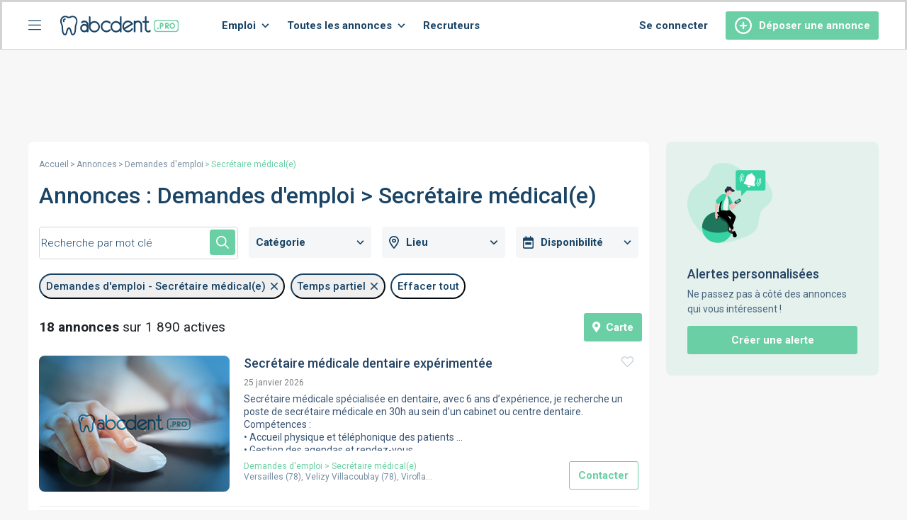

--- FILE ---
content_type: text/html; charset=utf-8
request_url: https://www.abcdent.pro/annonces?filter%5Bcategory_id%5D=10&filter%5Btags%5D%5B51%5D=1
body_size: 235602
content:
<!DOCTYPE html><html xmlns="http://www.w3.org/1999/xhtml" xmlns:fb="http://ogp.me/ns/fb#"><head><script type="text/javascript">window.gdprAppliesGlobally=true;(function(){function a(e){if(!window.frames[e]){if(document.body&&document.body.firstChild){var t=document.body;var n=document.createElement("iframe");n.style.display="none";n.name=e;n.title=e;t.insertBefore(n,t.firstChild)} else{setTimeout(function(){a(e)},5)}}}function e(n,r,o,c,s){function e(e,t,n,a){if(typeof n!=="function"){return}if(!window[r]){window[r]=[]}var i=false;if(s){i=s(e,t,n)}if(!i){window[r].push({command:e,parameter:t,callback:n,version:a})}}e.stub=true;function t(a){if(!window[n]||window[n].stub!==true){return}if(!a.data){return} var i=typeof a.data==="string";var e;try{e=i?JSON.parse(a.data):a.data}catch(t){return}if(e[o]){var r=e[o];window[n](r.command,r.parameter,function(e,t){var n={};n[c]={returnValue:e,success:t,callId:r.callId};a.source.postMessage(i?JSON.stringify(n):n,"*")},r.version)}} if(typeof window[n]!=="function"){window[n]=e;if(window.addEventListener){window.addEventListener("message",t,false)}else{window.attachEvent("onmessage",t)}}}e("__tcfapi","__tcfapiBuffer","__tcfapiCall","__tcfapiReturn");a("__tcfapiLocator");(function(e){ var t=document.createElement("script");t.id="spcloader";t.type="text/javascript";t.async=true;t.src="https://sdk.privacy-center.org/"+e+"/loader.js?target="+document.location.hostname;t.charset="utf-8";var n=document.getElementsByTagName("script")[0];n.parentNode.insertBefore(t,n)})("44a81302-d4a6-4381-b3b9-850eb65d014b")})();</script>
<title>Petites annonces dentaires - Demandes d&#39;emploi - Secrétaire médical(e)</title><script src="/vite/assets/application-Cla-tx8U.js" crossorigin="anonymous" type="module"></script><script src="/assets/application-8db40e3527f8e9cd792fa6c4ee2260249d5e6dbda779c2076c586744bfd19157.js"></script><meta content="Demandes d&#39;emploi - Secrétaire médical(e) - Retrouvez toutes les annonces dentaires" name="description" /><meta content="width=device-width, initial-scale=1.0" name="viewport" /><meta charset="utf-8" /><meta content="Petites annonces dentaires - Demandes d&#39;emploi - Secrétaire médical(e)" property="og:title" /><meta content="product" property="og:type" /><meta content="https://www.abcdent.pro/annonces?filter%5Bcategory_id%5D=10&amp;filter%5Btags%5D%5B51%5D=1" property="og:url" /><meta content="/assets/logo_mini_abcdent-9cbdee552b22202743b7da52bf80caa03264f1bd41a52f7c3be0d9b182493acd.png" property="og:image" /><meta content="Demandes d&#39;emploi - Secrétaire médical(e) - Retrouvez toutes les annonces dentaires" property="og:description" /><meta content="Abcdent.pro" property="og:site_name" /><meta content="594257165,1313026148" property="fb:admins" /><link href="/favicon.ico" rel="shortcut icon" /><link rel="canonical" canonical_url="https://www.abcdent.pro/annonces/demandes-d-emploi-secretaire-medical-e-hotesse-d-accueil" id="canonical_link_tag"><link rel="alternate" type="application/atom+xml" title="ATOM" href="/feed" /><link rel="stylesheet" href="/assets/application-0d0f5cded7ab7c1ebbe149965d3920563d278d3030b0a31f2672062c2734e73a.css" media="all" /><link rel="stylesheet" href="/vite/assets/application-DkWfqmRk.css" media="all" /><link rel="stylesheet" href="https://fonts.googleapis.com/css?family=Roboto:300,400,500,700" type="text/css" /><script type="text/javascript">
 CRISP_RUNTIME_CONFIG = {
  locale : "fr"
};

window.$crisp=[];window.CRISP_WEBSITE_ID="d022361f-6b7a-4b2f-b145-c7d585a4fa5d";(function(){d=document;s=d.createElement("script");s.src="https://client.crisp.chat/l.js";s.async=1;d.getElementsByTagName("head")[0].appendChild(s);})();</script></head><body><!-- Google Tag Manager (noscript) -->
<noscript><iframe src="https://www.googletagmanager.com/ns.html?id=GTM-M95DTZF"
height="0" width="0" style="display:none;visibility:hidden"></iframe></noscript>
<!-- End Google Tag Manager (noscript) -->
<div id="fb-root"></div>
<script>
  window.fbAsyncInit = function() {
    FB.init({
      appId      : '185584703810', // App ID
      channelUrl : '//abcdent.pro/channel.html', // Channel File
      status     : true, // check login status
      cookie     : true, // enable cookies to allow the server to access the session
      xfbml      : true  // parse XFBML
    });

    // Additional initialization code here
  };

  // Load the SDK Asynchronously
  (function(d){
     var js, id = 'facebook-jssdk', ref = d.getElementsByTagName('script')[0];
     if (d.getElementById(id)) {return;}
     js = d.createElement('script'); js.id = id; js.async = true;
     js.src = "//connect.facebook.net/fr_FR/all.js";
     ref.parentNode.insertBefore(js, ref);
   }(document));
</script>
<header class="main-header"><div class="tw-w-full tw-fixed tw-top-0 bg-white tw-flex tw-items-center tw-z-[999] tw-h-[60px] lg:tw-h-[70px] tw-border-solid tw-border-b tw-border-[#D3D3D3] tw-z-header" data-action="click@window-&gt;menu#clickOutsideHandler" data-controller="menu" data-menu-overflow-value="true" data-menu-visible-class="!tw-translate-x-0 !tw-opacity-100 !tw-pointer-events-auto"><div class="gray-border tw-h-screen tw-bg-white tw-fixed tw-top-0 tw-left-0 tw-w-full lg:tw-w-[400px] tw-z-header-submenu tw-transition tw-transition-all tw-ease-smooth tw-duration-500 -tw-translate-x-full tw-opacity-0 tw-pointer-events" data-menu-target="pane" data-pane-id="root"><div class="tw-absolute tw-p-1 tw-top-12 tw-right-12 tw-cursor-pointer" data-action="click-&gt;menu#togglePane" data-menu-pane-id-param="root" data-menu-target="burger"><svg class="cross tw-h-[20px]" viewBox="0 0 384 512" xmlns="http://www.w3.org/2000/svg"><path class="tw-fill-current" d="M324.5 411.1c6.2 6.2 16.4 6.2 22.6 0s6.2-16.4 0-22.6L214.6 256l132.5-132.5c6.2-6.2 6.2-16.4 0-22.6s-16.4-6.2-22.6 0L192 233.4 59.5 100.9c-6.2-6.2-16.4-6.2-22.6 0s-6.2 16.4 0 22.6L169.4 256 36.9 388.5c-6.2 6.2-6.2 16.4 0 22.6s16.4 6.2 22.6 0L192 278.6l132.5 132.5z"></path></svg></div><div class="tw-px-10 tw-pt-32 tw-space-y-10 tw-max-h-[100vh] tw-overflow-auto"><div class="tw-space-y-2"><a class="tw-flex tw-leading-tight tw-text-18 tw-font-bold tw-text-primary-500 tw-py-2 tw-transition-colors tw-ease-in tw-duration-300 hover:tw-text-secondary-500" href="/annonces">Toutes les annonces</a><a data-action="click-&gt;menu#togglePane" data-menu-pane-id-param="category_1" class="tw-flex tw-justify-between tw-leading-tight tw-text-16 tw-font-medium tw-text-primary-500 tw-py-2 tw-transition-colors tw-ease-in tw-duration-300 hover:tw-text-secondary-500" href="javascript:void(0)">Offres d&#39;emploi<svg class="tw-h-[8px] tw-mr-3 tw-transition-all tw-ease-in tw-duration-300 tw-transform -tw-rotate-90" fill="none" viewBox="0 0 10 7" xmlns="http://www.w3.org/2000/svg"><path class="tw-fill-current" d="m5 6.531-4.5-4.5L1.55.981 5 4.431 8.45.981l1.05 1.05-4.5 4.5Z"></path></svg></a><a data-action="click-&gt;menu#togglePane" data-menu-pane-id-param="category_7" class="tw-flex tw-justify-between tw-leading-tight tw-text-16 tw-font-medium tw-text-primary-500 tw-py-2 tw-transition-colors tw-ease-in tw-duration-300 hover:tw-text-secondary-500" href="javascript:void(0)">Demandes d&#39;emploi<svg class="tw-h-[8px] tw-mr-3 tw-transition-all tw-ease-in tw-duration-300 tw-transform -tw-rotate-90" fill="none" viewBox="0 0 10 7" xmlns="http://www.w3.org/2000/svg"><path class="tw-fill-current" d="m5 6.531-4.5-4.5L1.55.981 5 4.431 8.45.981l1.05 1.05-4.5 4.5Z"></path></svg></a><a data-action="click-&gt;menu#togglePane" data-menu-pane-id-param="category_13" class="tw-flex tw-justify-between tw-leading-tight tw-text-16 tw-font-medium tw-text-primary-500 tw-py-2 tw-transition-colors tw-ease-in tw-duration-300 hover:tw-text-secondary-500" href="javascript:void(0)">Cabinets dentaires, locaux professionnels<svg class="tw-h-[8px] tw-mr-3 tw-transition-all tw-ease-in tw-duration-300 tw-transform -tw-rotate-90" fill="none" viewBox="0 0 10 7" xmlns="http://www.w3.org/2000/svg"><path class="tw-fill-current" d="m5 6.531-4.5-4.5L1.55.981 5 4.431 8.45.981l1.05 1.05-4.5 4.5Z"></path></svg></a><a data-action="click-&gt;menu#togglePane" data-menu-pane-id-param="category_234" class="tw-flex tw-justify-between tw-leading-tight tw-text-16 tw-font-medium tw-text-primary-500 tw-py-2 tw-transition-colors tw-ease-in tw-duration-300 hover:tw-text-secondary-500" href="javascript:void(0)">Association - Collaboration<svg class="tw-h-[8px] tw-mr-3 tw-transition-all tw-ease-in tw-duration-300 tw-transform -tw-rotate-90" fill="none" viewBox="0 0 10 7" xmlns="http://www.w3.org/2000/svg"><path class="tw-fill-current" d="m5 6.531-4.5-4.5L1.55.981 5 4.431 8.45.981l1.05 1.05-4.5 4.5Z"></path></svg></a><a data-action="click-&gt;menu#togglePane" data-menu-pane-id-param="category_32" class="tw-flex tw-justify-between tw-leading-tight tw-text-16 tw-font-medium tw-text-primary-500 tw-py-2 tw-transition-colors tw-ease-in tw-duration-300 hover:tw-text-secondary-500" href="javascript:void(0)">Laboratoires de prothèse<svg class="tw-h-[8px] tw-mr-3 tw-transition-all tw-ease-in tw-duration-300 tw-transform -tw-rotate-90" fill="none" viewBox="0 0 10 7" xmlns="http://www.w3.org/2000/svg"><path class="tw-fill-current" d="m5 6.531-4.5-4.5L1.55.981 5 4.431 8.45.981l1.05 1.05-4.5 4.5Z"></path></svg></a><a data-action="click-&gt;menu#togglePane" data-menu-pane-id-param="category_20" class="tw-flex tw-justify-between tw-leading-tight tw-text-16 tw-font-medium tw-text-primary-500 tw-py-2 tw-transition-colors tw-ease-in tw-duration-300 hover:tw-text-secondary-500" href="javascript:void(0)">Produits et équipements dentaires<svg class="tw-h-[8px] tw-mr-3 tw-transition-all tw-ease-in tw-duration-300 tw-transform -tw-rotate-90" fill="none" viewBox="0 0 10 7" xmlns="http://www.w3.org/2000/svg"><path class="tw-fill-current" d="m5 6.531-4.5-4.5L1.55.981 5 4.431 8.45.981l1.05 1.05-4.5 4.5Z"></path></svg></a><a data-action="click-&gt;menu#togglePane" data-menu-pane-id-param="category_23" class="tw-flex tw-justify-between tw-leading-tight tw-text-16 tw-font-medium tw-text-primary-500 tw-py-2 tw-transition-colors tw-ease-in tw-duration-300 hover:tw-text-secondary-500" href="javascript:void(0)">Matériel laboratoire<svg class="tw-h-[8px] tw-mr-3 tw-transition-all tw-ease-in tw-duration-300 tw-transform -tw-rotate-90" fill="none" viewBox="0 0 10 7" xmlns="http://www.w3.org/2000/svg"><path class="tw-fill-current" d="m5 6.531-4.5-4.5L1.55.981 5 4.431 8.45.981l1.05 1.05-4.5 4.5Z"></path></svg></a><a data-action="click-&gt;menu#togglePane" data-menu-pane-id-param="category_232" class="tw-flex tw-justify-between tw-leading-tight tw-text-16 tw-font-medium tw-text-primary-500 tw-py-2 tw-transition-colors tw-ease-in tw-duration-300 hover:tw-text-secondary-500" href="javascript:void(0)">Autres<svg class="tw-h-[8px] tw-mr-3 tw-transition-all tw-ease-in tw-duration-300 tw-transform -tw-rotate-90" fill="none" viewBox="0 0 10 7" xmlns="http://www.w3.org/2000/svg"><path class="tw-fill-current" d="m5 6.531-4.5-4.5L1.55.981 5 4.431 8.45.981l1.05 1.05-4.5 4.5Z"></path></svg></a></div><div class="tw-space-y-4"><a class="tw-flex tw-leading-tight tw-text-18 tw-font-bold tw-text-primary-500 tw-py-2 tw-transition-colors tw-ease-in tw-duration-300 hover:tw-text-secondary-500" href="/laboratoires">Annuaire laboratoires de prothèses</a></div><div class="tw-space-y-4"><a class="tw-flex tw-leading-tight tw-text-18 tw-font-bold tw-text-primary-500 tw-py-2 tw-transition-colors tw-ease-in tw-duration-300 hover:tw-text-secondary-500" href="/partenaires">Recruteurs</a></div><div class="tw-space-y-4"><a class="tw-flex tw-leading-tight tw-text-18 tw-font-bold tw-text-primary-500 tw-py-2 tw-transition-colors tw-ease-in tw-duration-300 hover:tw-text-secondary-500" href="/tarifs">Tarifs annonces</a></div><div class="tw-space-y-4"><a class="tw-flex tw-leading-tight tw-text-18 tw-font-bold tw-text-primary-500 tw-py-2 tw-transition-colors tw-ease-in tw-duration-300 hover:tw-text-secondary-500" href="/annonces/new">Déposer une annonce</a></div><div class="tw-space-y-4"><a class="tw-flex tw-leading-tight tw-text-18 tw-font-bold tw-text-primary-500 tw-py-2 tw-transition-colors tw-ease-in tw-duration-300 hover:tw-text-secondary-500" href="/informations-legales/130-mentions-legales">A propos</a></div><div class="tw-space-y-4"><a class="tw-flex tw-leading-tight tw-text-18 tw-font-bold tw-text-primary-500 tw-py-2 tw-transition-colors tw-ease-in tw-duration-300 hover:tw-text-secondary-500" href="https://aide.abcdent.pro">Aide</a></div></div></div><div class="gray-border tw-h-screen tw-bg-white tw-fixed tw-top-0 tw-left-0 tw-w-full lg:tw-w-[400px] tw-z-header-submenu-2 tw-transform -tw-translate-x-full tw-transition-all tw-ease-in tw-duration-300 tw-opacity-0 tw-pointer-events-none lg:border-r lg:border-grey-600" data-menu-target="pane" data-pane-id="category_1"><div class="tw-absolute tw-p-1 tw-top-12 tw-right-0 tw-px-12 tw-left-0 tw-cursor-pointer tw-text-white tw-flex tw-justify-between tw-w-full" data-action="click-&gt;menu#togglePane" data-menu-pane-id-param="root" data-menu-target="burger"><a data-action="click-&gt;menu#togglePane" data-menu-pane-id-param="root" href="javascript:void(0)"><svg class="tw-h-[20px]" fill="none" viewBox="0 0 24 24" xmlns="http://www.w3.org/2000/svg"><path d="M19 12H5M12 19l-7-7 7-7" stroke="#fff" stroke-linecap="round" stroke-linejoin="round" stroke-width="2"></path></svg></a><svg class="cross tw-h-[20px]" viewBox="0 0 384 512" xmlns="http://www.w3.org/2000/svg"><path class="tw-fill-current" d="M324.5 411.1c6.2 6.2 16.4 6.2 22.6 0s6.2-16.4 0-22.6L214.6 256l132.5-132.5c6.2-6.2 6.2-16.4 0-22.6s-16.4-6.2-22.6 0L192 233.4 59.5 100.9c-6.2-6.2-16.4-6.2-22.6 0s-6.2 16.4 0 22.6L169.4 256 36.9 388.5c-6.2 6.2-6.2 16.4 0 22.6s16.4 6.2 22.6 0L192 278.6l132.5 132.5z"></path></svg></div><div class="tw-bg-primary-500 tw-px-12 tw-pt-20 tw-pb-5 tw-text-white"><div class="tw-flex tw-justify-start tw-items-center mt-20"><p class="tw-leading-tight tw-text-28 tw-font-medium">Offres d&#39;emploi</p></div></div><div class="tw-px-10 tw-pt-5 tw-space-y-10"><div class="tw-space-y-2"><a class="tw-flex tw-leading-tight tw-text-16 tw-font-medium tw-text-primary-500 tw-py-2 tw-transition-colors tw-ease-in tw-duration-300 hover:tw-text-secondary-500" href="/annonces/offre-d-emploi-praticien">Praticien(ne)</a><a class="tw-flex tw-leading-tight tw-text-16 tw-font-medium tw-text-primary-500 tw-py-2 tw-transition-colors tw-ease-in tw-duration-300 hover:tw-text-secondary-500" href="/annonces/offre-d-emploi-assistant-e-dentaire">Assistant(e) dentaire</a><a class="tw-flex tw-leading-tight tw-text-16 tw-font-medium tw-text-primary-500 tw-py-2 tw-transition-colors tw-ease-in tw-duration-300 hover:tw-text-secondary-500" href="/annonces/offre-d-emploi-aide-dentaire">Aide dentaire</a><a class="tw-flex tw-leading-tight tw-text-16 tw-font-medium tw-text-primary-500 tw-py-2 tw-transition-colors tw-ease-in tw-duration-300 hover:tw-text-secondary-500" href="/annonces/offre-d-emploi-secretaire-medical-e-hotesse-d-accueil">Secrétaire médical(e)</a><a class="tw-flex tw-leading-tight tw-text-16 tw-font-medium tw-text-primary-500 tw-py-2 tw-transition-colors tw-ease-in tw-duration-300 hover:tw-text-secondary-500" href="/annonces/offres-d-emploi-gestionnaire-coordinateur-trice-directeur-trice">Gestionnaire, coordinateur(trice), directeur(trice)</a><a class="tw-flex tw-leading-tight tw-text-16 tw-font-medium tw-text-primary-500 tw-py-2 tw-transition-colors tw-ease-in tw-duration-300 hover:tw-text-secondary-500" href="/annonces/offre-d-emploi-laboratoire-de-prothese">Laboratoire de prothèse</a><a class="tw-flex tw-leading-tight tw-text-16 tw-font-medium tw-text-primary-500 tw-py-2 tw-transition-colors tw-ease-in tw-duration-300 hover:tw-text-secondary-500" href="/annonces/offre-d-emploi-commerciaux-industrie-dentaire-rh">Commerciaux, industrie dentaire, RH, autre</a></div></div></div><div class="gray-border tw-h-screen tw-bg-white tw-fixed tw-top-0 tw-left-0 tw-w-full lg:tw-w-[400px] tw-z-header-submenu-2 tw-transform -tw-translate-x-full tw-transition-all tw-ease-in tw-duration-300 tw-opacity-0 tw-pointer-events-none lg:border-r lg:border-grey-600" data-menu-target="pane" data-pane-id="category_7"><div class="tw-absolute tw-p-1 tw-top-12 tw-right-0 tw-px-12 tw-left-0 tw-cursor-pointer tw-text-white tw-flex tw-justify-between tw-w-full" data-action="click-&gt;menu#togglePane" data-menu-pane-id-param="root" data-menu-target="burger"><a data-action="click-&gt;menu#togglePane" data-menu-pane-id-param="root" href="javascript:void(0)"><svg class="tw-h-[20px]" fill="none" viewBox="0 0 24 24" xmlns="http://www.w3.org/2000/svg"><path d="M19 12H5M12 19l-7-7 7-7" stroke="#fff" stroke-linecap="round" stroke-linejoin="round" stroke-width="2"></path></svg></a><svg class="cross tw-h-[20px]" viewBox="0 0 384 512" xmlns="http://www.w3.org/2000/svg"><path class="tw-fill-current" d="M324.5 411.1c6.2 6.2 16.4 6.2 22.6 0s6.2-16.4 0-22.6L214.6 256l132.5-132.5c6.2-6.2 6.2-16.4 0-22.6s-16.4-6.2-22.6 0L192 233.4 59.5 100.9c-6.2-6.2-16.4-6.2-22.6 0s-6.2 16.4 0 22.6L169.4 256 36.9 388.5c-6.2 6.2-6.2 16.4 0 22.6s16.4 6.2 22.6 0L192 278.6l132.5 132.5z"></path></svg></div><div class="tw-bg-primary-500 tw-px-12 tw-pt-20 tw-pb-5 tw-text-white"><div class="tw-flex tw-justify-start tw-items-center mt-20"><p class="tw-leading-tight tw-text-28 tw-font-medium">Demandes d&#39;emploi</p></div></div><div class="tw-px-10 tw-pt-5 tw-space-y-10"><div class="tw-space-y-2"><a class="tw-flex tw-leading-tight tw-text-16 tw-font-medium tw-text-primary-500 tw-py-2 tw-transition-colors tw-ease-in tw-duration-300 hover:tw-text-secondary-500" href="/annonces/demandes-d-emploi-praticien">Praticien(ne)</a><a class="tw-flex tw-leading-tight tw-text-16 tw-font-medium tw-text-primary-500 tw-py-2 tw-transition-colors tw-ease-in tw-duration-300 hover:tw-text-secondary-500" href="/annonces/demandes-d-emploi-assistant-e-dentaire">Assistant(e) dentaire</a><a class="tw-flex tw-leading-tight tw-text-16 tw-font-medium tw-text-primary-500 tw-py-2 tw-transition-colors tw-ease-in tw-duration-300 hover:tw-text-secondary-500" href="/annonces/demandes-d-emploi-aide-dentaire">Aide dentaire</a><a class="tw-flex tw-leading-tight tw-text-16 tw-font-medium tw-text-primary-500 tw-py-2 tw-transition-colors tw-ease-in tw-duration-300 hover:tw-text-secondary-500" href="/annonces/demandes-d-emploi-secretaire-medical-e-hotesse-d-accueil">Secrétaire médical(e)</a><a class="tw-flex tw-leading-tight tw-text-16 tw-font-medium tw-text-primary-500 tw-py-2 tw-transition-colors tw-ease-in tw-duration-300 hover:tw-text-secondary-500" href="/annonces/demandes-d-emploi-gestionnaire-coordinateur-trice">Gestionnaire, coordinateur(trice), directeur(trice)</a><a class="tw-flex tw-leading-tight tw-text-16 tw-font-medium tw-text-primary-500 tw-py-2 tw-transition-colors tw-ease-in tw-duration-300 hover:tw-text-secondary-500" href="/annonces/demandes-d-emploi-laboratoire-de-prothese">Laboratoire de prothèse</a><a class="tw-flex tw-leading-tight tw-text-16 tw-font-medium tw-text-primary-500 tw-py-2 tw-transition-colors tw-ease-in tw-duration-300 hover:tw-text-secondary-500" href="/annonces/demandes-d-emploi-commerciaux-industrie-dentaire-rh">Commerciaux, industrie dentaire, RH, autre</a></div></div></div><div class="gray-border tw-h-screen tw-bg-white tw-fixed tw-top-0 tw-left-0 tw-w-full lg:tw-w-[400px] tw-z-header-submenu-2 tw-transform -tw-translate-x-full tw-transition-all tw-ease-in tw-duration-300 tw-opacity-0 tw-pointer-events-none lg:border-r lg:border-grey-600" data-menu-target="pane" data-pane-id="category_13"><div class="tw-absolute tw-p-1 tw-top-12 tw-right-0 tw-px-12 tw-left-0 tw-cursor-pointer tw-text-white tw-flex tw-justify-between tw-w-full" data-action="click-&gt;menu#togglePane" data-menu-pane-id-param="root" data-menu-target="burger"><a data-action="click-&gt;menu#togglePane" data-menu-pane-id-param="root" href="javascript:void(0)"><svg class="tw-h-[20px]" fill="none" viewBox="0 0 24 24" xmlns="http://www.w3.org/2000/svg"><path d="M19 12H5M12 19l-7-7 7-7" stroke="#fff" stroke-linecap="round" stroke-linejoin="round" stroke-width="2"></path></svg></a><svg class="cross tw-h-[20px]" viewBox="0 0 384 512" xmlns="http://www.w3.org/2000/svg"><path class="tw-fill-current" d="M324.5 411.1c6.2 6.2 16.4 6.2 22.6 0s6.2-16.4 0-22.6L214.6 256l132.5-132.5c6.2-6.2 6.2-16.4 0-22.6s-16.4-6.2-22.6 0L192 233.4 59.5 100.9c-6.2-6.2-16.4-6.2-22.6 0s-6.2 16.4 0 22.6L169.4 256 36.9 388.5c-6.2 6.2-6.2 16.4 0 22.6s16.4 6.2 22.6 0L192 278.6l132.5 132.5z"></path></svg></div><div class="tw-bg-primary-500 tw-px-12 tw-pt-20 tw-pb-5 tw-text-white"><div class="tw-flex tw-justify-start tw-items-center mt-20"><p class="tw-leading-tight tw-text-28 tw-font-medium">Cabinets dentaires, locaux professionnels</p></div></div><div class="tw-px-10 tw-pt-5 tw-space-y-10"><div class="tw-space-y-2"><label class="tw-select-none tw-block tw-w-full tw-relative custom-collapse"><input class="custom-collapse__input sr-only" data-action="click-&gt;menu#toggleDropdown" type="checkbox" /><div class="custom-collapse__btn tw-text-16 tw-font-medium tw-text-primary-500 tw-py-2 w-full tw-flex tw-justify-between tw-items-center tw-cursor-pointer tw-transition-colors tw-ease-in tw-duration-300">Propositions<svg class="tw-h-[8px] tw-mr-3 tw-transform tw-rotate-0 tw-ransition-all tw-ease-in tw-duration-300" fill="none" viewBox="0 0 10 7" xmlns="http://www.w3.org/2000/svg"><path class="tw-fill-current" d="m5 6.531-4.5-4.5L1.55.981 5 4.431 8.45.981l1.05 1.05-4.5 4.5Z"></path></svg></div><div class="custom-collapse__content tw-flex tw-flex-col"><div class="tw-pl-4 tw-space-y-4"><a class="tw-flex tw-leading-tight tw-text-16 tw-font-medium tw-text-primary-500 tw-py-2 tw-transition-colors tw-ease-in tw-duration-300 hover:tw-text-secondary-500" href="/annonces/cabinets-dentaires-propositions-vente">Vente</a><a class="tw-flex tw-leading-tight tw-text-16 tw-font-medium tw-text-primary-500 tw-py-2 tw-transition-colors tw-ease-in tw-duration-300 hover:tw-text-secondary-500" href="/annonces/cabinets-dentaires-propositions-location">Location</a></div></div></label><label class="tw-select-none tw-block tw-w-full tw-relative custom-collapse"><input class="custom-collapse__input sr-only" data-action="click-&gt;menu#toggleDropdown" type="checkbox" /><div class="custom-collapse__btn tw-text-16 tw-font-medium tw-text-primary-500 tw-py-2 w-full tw-flex tw-justify-between tw-items-center tw-cursor-pointer tw-transition-colors tw-ease-in tw-duration-300">Recherche<svg class="tw-h-[8px] tw-mr-3 tw-transform tw-rotate-0 tw-ransition-all tw-ease-in tw-duration-300" fill="none" viewBox="0 0 10 7" xmlns="http://www.w3.org/2000/svg"><path class="tw-fill-current" d="m5 6.531-4.5-4.5L1.55.981 5 4.431 8.45.981l1.05 1.05-4.5 4.5Z"></path></svg></div><div class="custom-collapse__content tw-flex tw-flex-col"><div class="tw-pl-4 tw-space-y-4"><a class="tw-flex tw-leading-tight tw-text-16 tw-font-medium tw-text-primary-500 tw-py-2 tw-transition-colors tw-ease-in tw-duration-300 hover:tw-text-secondary-500" href="/annonces/cabinets-dentaires-recherche-achat">Achat</a><a class="tw-flex tw-leading-tight tw-text-16 tw-font-medium tw-text-primary-500 tw-py-2 tw-transition-colors tw-ease-in tw-duration-300 hover:tw-text-secondary-500" href="/annonces/cabinets-dentaires-recherche-location">Location</a></div></div></label></div></div></div><div class="gray-border tw-h-screen tw-bg-white tw-fixed tw-top-0 tw-left-0 tw-w-full lg:tw-w-[400px] tw-z-header-submenu-2 tw-transform -tw-translate-x-full tw-transition-all tw-ease-in tw-duration-300 tw-opacity-0 tw-pointer-events-none lg:border-r lg:border-grey-600" data-menu-target="pane" data-pane-id="category_234"><div class="tw-absolute tw-p-1 tw-top-12 tw-right-0 tw-px-12 tw-left-0 tw-cursor-pointer tw-text-white tw-flex tw-justify-between tw-w-full" data-action="click-&gt;menu#togglePane" data-menu-pane-id-param="root" data-menu-target="burger"><a data-action="click-&gt;menu#togglePane" data-menu-pane-id-param="root" href="javascript:void(0)"><svg class="tw-h-[20px]" fill="none" viewBox="0 0 24 24" xmlns="http://www.w3.org/2000/svg"><path d="M19 12H5M12 19l-7-7 7-7" stroke="#fff" stroke-linecap="round" stroke-linejoin="round" stroke-width="2"></path></svg></a><svg class="cross tw-h-[20px]" viewBox="0 0 384 512" xmlns="http://www.w3.org/2000/svg"><path class="tw-fill-current" d="M324.5 411.1c6.2 6.2 16.4 6.2 22.6 0s6.2-16.4 0-22.6L214.6 256l132.5-132.5c6.2-6.2 6.2-16.4 0-22.6s-16.4-6.2-22.6 0L192 233.4 59.5 100.9c-6.2-6.2-16.4-6.2-22.6 0s-6.2 16.4 0 22.6L169.4 256 36.9 388.5c-6.2 6.2-6.2 16.4 0 22.6s16.4 6.2 22.6 0L192 278.6l132.5 132.5z"></path></svg></div><div class="tw-bg-primary-500 tw-px-12 tw-pt-20 tw-pb-5 tw-text-white"><div class="tw-flex tw-justify-start tw-items-center mt-20"><p class="tw-leading-tight tw-text-28 tw-font-medium">Association - Collaboration</p></div></div><div class="tw-px-10 tw-pt-5 tw-space-y-10"><div class="tw-space-y-2"><a class="tw-flex tw-leading-tight tw-text-16 tw-font-medium tw-text-primary-500 tw-py-2 tw-transition-colors tw-ease-in tw-duration-300 hover:tw-text-secondary-500" href="/annonces/association-collaboration-recherches-et-propositions">Recherches et Propositions</a></div></div></div><div class="gray-border tw-h-screen tw-bg-white tw-fixed tw-top-0 tw-left-0 tw-w-full lg:tw-w-[400px] tw-z-header-submenu-2 tw-transform -tw-translate-x-full tw-transition-all tw-ease-in tw-duration-300 tw-opacity-0 tw-pointer-events-none lg:border-r lg:border-grey-600" data-menu-target="pane" data-pane-id="category_32"><div class="tw-absolute tw-p-1 tw-top-12 tw-right-0 tw-px-12 tw-left-0 tw-cursor-pointer tw-text-white tw-flex tw-justify-between tw-w-full" data-action="click-&gt;menu#togglePane" data-menu-pane-id-param="root" data-menu-target="burger"><a data-action="click-&gt;menu#togglePane" data-menu-pane-id-param="root" href="javascript:void(0)"><svg class="tw-h-[20px]" fill="none" viewBox="0 0 24 24" xmlns="http://www.w3.org/2000/svg"><path d="M19 12H5M12 19l-7-7 7-7" stroke="#fff" stroke-linecap="round" stroke-linejoin="round" stroke-width="2"></path></svg></a><svg class="cross tw-h-[20px]" viewBox="0 0 384 512" xmlns="http://www.w3.org/2000/svg"><path class="tw-fill-current" d="M324.5 411.1c6.2 6.2 16.4 6.2 22.6 0s6.2-16.4 0-22.6L214.6 256l132.5-132.5c6.2-6.2 6.2-16.4 0-22.6s-16.4-6.2-22.6 0L192 233.4 59.5 100.9c-6.2-6.2-16.4-6.2-22.6 0s-6.2 16.4 0 22.6L169.4 256 36.9 388.5c-6.2 6.2-6.2 16.4 0 22.6s16.4 6.2 22.6 0L192 278.6l132.5 132.5z"></path></svg></div><div class="tw-bg-primary-500 tw-px-12 tw-pt-20 tw-pb-5 tw-text-white"><div class="tw-flex tw-justify-start tw-items-center mt-20"><p class="tw-leading-tight tw-text-28 tw-font-medium">Laboratoires de prothèse</p></div></div><div class="tw-px-10 tw-pt-5 tw-space-y-10"><div class="tw-space-y-2"><label class="tw-select-none tw-block tw-w-full tw-relative custom-collapse"><input class="custom-collapse__input sr-only" data-action="click-&gt;menu#toggleDropdown" type="checkbox" /><div class="custom-collapse__btn tw-text-16 tw-font-medium tw-text-primary-500 tw-py-2 w-full tw-flex tw-justify-between tw-items-center tw-cursor-pointer tw-transition-colors tw-ease-in tw-duration-300">Propositions<svg class="tw-h-[8px] tw-mr-3 tw-transform tw-rotate-0 tw-ransition-all tw-ease-in tw-duration-300" fill="none" viewBox="0 0 10 7" xmlns="http://www.w3.org/2000/svg"><path class="tw-fill-current" d="m5 6.531-4.5-4.5L1.55.981 5 4.431 8.45.981l1.05 1.05-4.5 4.5Z"></path></svg></div><div class="custom-collapse__content tw-flex tw-flex-col"><div class="tw-pl-4 tw-space-y-4"><a class="tw-flex tw-leading-tight tw-text-16 tw-font-medium tw-text-primary-500 tw-py-2 tw-transition-colors tw-ease-in tw-duration-300 hover:tw-text-secondary-500" href="/annonces/laboratoires-de-prothese-propositions-vente">Vente</a><a class="tw-flex tw-leading-tight tw-text-16 tw-font-medium tw-text-primary-500 tw-py-2 tw-transition-colors tw-ease-in tw-duration-300 hover:tw-text-secondary-500" href="/annonces/laboratoires-de-prothese-propositions-location">Location</a></div></div></label><label class="tw-select-none tw-block tw-w-full tw-relative custom-collapse"><input class="custom-collapse__input sr-only" data-action="click-&gt;menu#toggleDropdown" type="checkbox" /><div class="custom-collapse__btn tw-text-16 tw-font-medium tw-text-primary-500 tw-py-2 w-full tw-flex tw-justify-between tw-items-center tw-cursor-pointer tw-transition-colors tw-ease-in tw-duration-300">Recherche<svg class="tw-h-[8px] tw-mr-3 tw-transform tw-rotate-0 tw-ransition-all tw-ease-in tw-duration-300" fill="none" viewBox="0 0 10 7" xmlns="http://www.w3.org/2000/svg"><path class="tw-fill-current" d="m5 6.531-4.5-4.5L1.55.981 5 4.431 8.45.981l1.05 1.05-4.5 4.5Z"></path></svg></div><div class="custom-collapse__content tw-flex tw-flex-col"><div class="tw-pl-4 tw-space-y-4"><a class="tw-flex tw-leading-tight tw-text-16 tw-font-medium tw-text-primary-500 tw-py-2 tw-transition-colors tw-ease-in tw-duration-300 hover:tw-text-secondary-500" href="/annonces/laboratoires-de-prothese-recherche-achat">Achat</a><a class="tw-flex tw-leading-tight tw-text-16 tw-font-medium tw-text-primary-500 tw-py-2 tw-transition-colors tw-ease-in tw-duration-300 hover:tw-text-secondary-500" href="/annonces/laboratoires-de-prothese-recherche-location">Location</a></div></div></label></div></div></div><div class="gray-border tw-h-screen tw-bg-white tw-fixed tw-top-0 tw-left-0 tw-w-full lg:tw-w-[400px] tw-z-header-submenu-2 tw-transform -tw-translate-x-full tw-transition-all tw-ease-in tw-duration-300 tw-opacity-0 tw-pointer-events-none lg:border-r lg:border-grey-600" data-menu-target="pane" data-pane-id="category_20"><div class="tw-absolute tw-p-1 tw-top-12 tw-right-0 tw-px-12 tw-left-0 tw-cursor-pointer tw-text-white tw-flex tw-justify-between tw-w-full" data-action="click-&gt;menu#togglePane" data-menu-pane-id-param="root" data-menu-target="burger"><a data-action="click-&gt;menu#togglePane" data-menu-pane-id-param="root" href="javascript:void(0)"><svg class="tw-h-[20px]" fill="none" viewBox="0 0 24 24" xmlns="http://www.w3.org/2000/svg"><path d="M19 12H5M12 19l-7-7 7-7" stroke="#fff" stroke-linecap="round" stroke-linejoin="round" stroke-width="2"></path></svg></a><svg class="cross tw-h-[20px]" viewBox="0 0 384 512" xmlns="http://www.w3.org/2000/svg"><path class="tw-fill-current" d="M324.5 411.1c6.2 6.2 16.4 6.2 22.6 0s6.2-16.4 0-22.6L214.6 256l132.5-132.5c6.2-6.2 6.2-16.4 0-22.6s-16.4-6.2-22.6 0L192 233.4 59.5 100.9c-6.2-6.2-16.4-6.2-22.6 0s-6.2 16.4 0 22.6L169.4 256 36.9 388.5c-6.2 6.2-6.2 16.4 0 22.6s16.4 6.2 22.6 0L192 278.6l132.5 132.5z"></path></svg></div><div class="tw-bg-primary-500 tw-px-12 tw-pt-20 tw-pb-5 tw-text-white"><div class="tw-flex tw-justify-start tw-items-center mt-20"><p class="tw-leading-tight tw-text-28 tw-font-medium">Produits et équipements dentaires</p></div></div><div class="tw-px-10 tw-pt-5 tw-space-y-10"><div class="tw-space-y-2"><a class="tw-flex tw-leading-tight tw-text-16 tw-font-medium tw-text-primary-500 tw-py-2 tw-transition-colors tw-ease-in tw-duration-300 hover:tw-text-secondary-500" href="/annonces/materiel-dentaire-vente">Vente</a><a class="tw-flex tw-leading-tight tw-text-16 tw-font-medium tw-text-primary-500 tw-py-2 tw-transition-colors tw-ease-in tw-duration-300 hover:tw-text-secondary-500" href="/annonces/materiel-dentaire-achat">Achat</a></div></div></div><div class="gray-border tw-h-screen tw-bg-white tw-fixed tw-top-0 tw-left-0 tw-w-full lg:tw-w-[400px] tw-z-header-submenu-2 tw-transform -tw-translate-x-full tw-transition-all tw-ease-in tw-duration-300 tw-opacity-0 tw-pointer-events-none lg:border-r lg:border-grey-600" data-menu-target="pane" data-pane-id="category_23"><div class="tw-absolute tw-p-1 tw-top-12 tw-right-0 tw-px-12 tw-left-0 tw-cursor-pointer tw-text-white tw-flex tw-justify-between tw-w-full" data-action="click-&gt;menu#togglePane" data-menu-pane-id-param="root" data-menu-target="burger"><a data-action="click-&gt;menu#togglePane" data-menu-pane-id-param="root" href="javascript:void(0)"><svg class="tw-h-[20px]" fill="none" viewBox="0 0 24 24" xmlns="http://www.w3.org/2000/svg"><path d="M19 12H5M12 19l-7-7 7-7" stroke="#fff" stroke-linecap="round" stroke-linejoin="round" stroke-width="2"></path></svg></a><svg class="cross tw-h-[20px]" viewBox="0 0 384 512" xmlns="http://www.w3.org/2000/svg"><path class="tw-fill-current" d="M324.5 411.1c6.2 6.2 16.4 6.2 22.6 0s6.2-16.4 0-22.6L214.6 256l132.5-132.5c6.2-6.2 6.2-16.4 0-22.6s-16.4-6.2-22.6 0L192 233.4 59.5 100.9c-6.2-6.2-16.4-6.2-22.6 0s-6.2 16.4 0 22.6L169.4 256 36.9 388.5c-6.2 6.2-6.2 16.4 0 22.6s16.4 6.2 22.6 0L192 278.6l132.5 132.5z"></path></svg></div><div class="tw-bg-primary-500 tw-px-12 tw-pt-20 tw-pb-5 tw-text-white"><div class="tw-flex tw-justify-start tw-items-center mt-20"><p class="tw-leading-tight tw-text-28 tw-font-medium">Matériel laboratoire</p></div></div><div class="tw-px-10 tw-pt-5 tw-space-y-10"><div class="tw-space-y-2"><a class="tw-flex tw-leading-tight tw-text-16 tw-font-medium tw-text-primary-500 tw-py-2 tw-transition-colors tw-ease-in tw-duration-300 hover:tw-text-secondary-500" href="/annonces/materiel-laboratoire-achat">Achat</a><a class="tw-flex tw-leading-tight tw-text-16 tw-font-medium tw-text-primary-500 tw-py-2 tw-transition-colors tw-ease-in tw-duration-300 hover:tw-text-secondary-500" href="/annonces/materiel-laboratoire-vente">Vente</a></div></div></div><div class="gray-border tw-h-screen tw-bg-white tw-fixed tw-top-0 tw-left-0 tw-w-full lg:tw-w-[400px] tw-z-header-submenu-2 tw-transform -tw-translate-x-full tw-transition-all tw-ease-in tw-duration-300 tw-opacity-0 tw-pointer-events-none lg:border-r lg:border-grey-600" data-menu-target="pane" data-pane-id="category_232"><div class="tw-absolute tw-p-1 tw-top-12 tw-right-0 tw-px-12 tw-left-0 tw-cursor-pointer tw-text-white tw-flex tw-justify-between tw-w-full" data-action="click-&gt;menu#togglePane" data-menu-pane-id-param="root" data-menu-target="burger"><a data-action="click-&gt;menu#togglePane" data-menu-pane-id-param="root" href="javascript:void(0)"><svg class="tw-h-[20px]" fill="none" viewBox="0 0 24 24" xmlns="http://www.w3.org/2000/svg"><path d="M19 12H5M12 19l-7-7 7-7" stroke="#fff" stroke-linecap="round" stroke-linejoin="round" stroke-width="2"></path></svg></a><svg class="cross tw-h-[20px]" viewBox="0 0 384 512" xmlns="http://www.w3.org/2000/svg"><path class="tw-fill-current" d="M324.5 411.1c6.2 6.2 16.4 6.2 22.6 0s6.2-16.4 0-22.6L214.6 256l132.5-132.5c6.2-6.2 6.2-16.4 0-22.6s-16.4-6.2-22.6 0L192 233.4 59.5 100.9c-6.2-6.2-16.4-6.2-22.6 0s-6.2 16.4 0 22.6L169.4 256 36.9 388.5c-6.2 6.2-6.2 16.4 0 22.6s16.4 6.2 22.6 0L192 278.6l132.5 132.5z"></path></svg></div><div class="tw-bg-primary-500 tw-px-12 tw-pt-20 tw-pb-5 tw-text-white"><div class="tw-flex tw-justify-start tw-items-center mt-20"><p class="tw-leading-tight tw-text-28 tw-font-medium">Autres</p></div></div><div class="tw-px-10 tw-pt-5 tw-space-y-10"><div class="tw-space-y-2"><a class="tw-flex tw-leading-tight tw-text-16 tw-font-medium tw-text-primary-500 tw-py-2 tw-transition-colors tw-ease-in tw-duration-300 hover:tw-text-secondary-500" href="/annonces/autres-divers">Divers</a></div></div></div><div class="tw-px-5 lg:tw-px-10 xl:tw-px-0 tw-w-full tw-flex tw-justify-between tw-text-primary-500 tw-max-w-[1200px] tw-mx-auto"><div class="tw-flex tw-items-center"><div class="tw-flex tw-items-center tw-space-x-5 lg:tw-space-x-10 lg:tw-mr-24"><div class="burger tw-pr-1 tw-py-1 tw-relative tw-cursor-pointer" data-action="click-&gt;menu#togglePane" data-menu-pane-id-param="root" data-menu-target="burger"><svg class="bars tw-h-[20px]" viewBox="0 0 448 512" xmlns="http://www.w3.org/2000/svg"><path class="tw-fill-current" d="M0 80c0-8.8 7.2-16 16-16h416c8.8 0 16 7.2 16 16s-7.2 16-16 16H16C7.2 96 0 88.8 0 80zm0 160c0-8.8 7.2-16 16-16h416c8.8 0 16 7.2 16 16s-7.2 16-16 16H16c-8.8 0-16-7.2-16-16zm448 160c0 8.8-7.2 16-16 16H16c-8.8 0-16-7.2-16-16s7.2-16 16-16h416c8.8 0 16 7.2 16 16z"></path></svg></div><a class="tw-absolute tw-top-8 tw-left-0 tw-right-0 tw-mx-auto tw-text-center lg:tw-static tw-z-10 lg:text-left" href="/"><img class="tw-h-[20px] lg:tw-h-[28px]" alt="Abcdent - annonces dentaires" src="/assets/logo-abcdentpro-primary-214736e3d1182e2e38a6619f4d62f8cc2dec74734a051bc895585a78741d187e.svg" /></a></div><div class="tw-hidden tw-items-center tw-space-x-10 lg:tw-flex tw-relative tw-z-20"><div class="dropdown tw-relative" data-action="click@window-&gt;dropdown#clickOutsideHandler" data-controller="dropdown"><div class="dropdown__button tw-relative tw-text-15 tw-font-semibold tw-w-full tw-inline-flex tw-justify-between tw-items-center tw-cursor-pointer tw-transition-colors tw-ease-in tw-duration-300" data-action="click-&gt;dropdown#toggleActive">Emploi <svg class="icon-rotate tw-h-[8px] tw-ml-3 tw-transition-all tw-ease-in tw-duration-300 tw-transform group-hover:-tw-rotate-180" fill="none" viewBox="0 0 10 7" xmlns="http://www.w3.org/2000/svg"><path class="tw-fill-current" d="m5 6.531-4.5-4.5L1.55.981 5 4.431 8.45.981l1.05 1.05-4.5 4.5Z"></path></svg><div class="dropdown__content tw-opacity-0 tw-pointer-events-none tw-transition tw-duration-300 tw-transform tw-z-10 tw-absolute tw-bottom-0 tw-translate-y-3/4 tw-w-[400px] -tw-left-[50px] tw-pt-[2.3rem]"><div class="tw-pt-6 tw-bg-white tw-p-10 tw-space-y-10 gray-border-dropdown"><div class="tw-space-y-2"><p class="tw-text-18 tw-font-bold tw-text-primary-500"><a href="/annonces/offre-d-emploi">Offres d&#39;emploi</a></p><a class="tw-flex tw-leading-tight tw-text-16 tw-font-medium tw-text-primary-500 tw-py-2 tw-transition-colors tw-ease-in tw-duration-300 hover:tw-text-secondary-500" href="/annonces/offre-d-emploi-praticien">Praticien(ne)</a><a class="tw-flex tw-leading-tight tw-text-16 tw-font-medium tw-text-primary-500 tw-py-2 tw-transition-colors tw-ease-in tw-duration-300 hover:tw-text-secondary-500" href="/annonces/offre-d-emploi-assistant-e-dentaire">Assistant(e) dentaire</a><a class="tw-flex tw-leading-tight tw-text-16 tw-font-medium tw-text-primary-500 tw-py-2 tw-transition-colors tw-ease-in tw-duration-300 hover:tw-text-secondary-500" href="/annonces/offre-d-emploi-aide-dentaire">Aide dentaire</a><a class="tw-flex tw-leading-tight tw-text-16 tw-font-medium tw-text-primary-500 tw-py-2 tw-transition-colors tw-ease-in tw-duration-300 hover:tw-text-secondary-500" href="/annonces/offre-d-emploi-secretaire-medical-e-hotesse-d-accueil">Secrétaire médical(e)</a><a class="tw-flex tw-leading-tight tw-text-16 tw-font-medium tw-text-primary-500 tw-py-2 tw-transition-colors tw-ease-in tw-duration-300 hover:tw-text-secondary-500" href="/annonces/offres-d-emploi-gestionnaire-coordinateur-trice-directeur-trice">Gestionnaire, coordinateur(trice), directeur(trice)</a><a class="tw-flex tw-leading-tight tw-text-16 tw-font-medium tw-text-primary-500 tw-py-2 tw-transition-colors tw-ease-in tw-duration-300 hover:tw-text-secondary-500" href="/annonces/offre-d-emploi-laboratoire-de-prothese">Laboratoire de prothèse</a><a class="tw-flex tw-leading-tight tw-text-16 tw-font-medium tw-text-primary-500 tw-py-2 tw-transition-colors tw-ease-in tw-duration-300 hover:tw-text-secondary-500" href="/annonces/offre-d-emploi-commerciaux-industrie-dentaire-rh">Commerciaux, industrie dentaire, RH, autre</a></div><div class="tw-space-y-4"><p class="tw-text-18 tw-font-bold tw-text-primary-500"><a href="/annonces/demandes-d-emploi">Demandes d&#39;emploi</a></p><a class="tw-flex tw-leading-tight tw-text-16 tw-font-medium tw-text-primary-500 tw-py-2 tw-transition-colors tw-ease-in tw-duration-300 hover:tw-text-secondary-500" href="/annonces/demandes-d-emploi-praticien">Praticien(ne)</a><a class="tw-flex tw-leading-tight tw-text-16 tw-font-medium tw-text-primary-500 tw-py-2 tw-transition-colors tw-ease-in tw-duration-300 hover:tw-text-secondary-500" href="/annonces/demandes-d-emploi-assistant-e-dentaire">Assistant(e) dentaire</a><a class="tw-flex tw-leading-tight tw-text-16 tw-font-medium tw-text-primary-500 tw-py-2 tw-transition-colors tw-ease-in tw-duration-300 hover:tw-text-secondary-500" href="/annonces/demandes-d-emploi-aide-dentaire">Aide dentaire</a><a class="tw-flex tw-leading-tight tw-text-16 tw-font-medium tw-text-primary-500 tw-py-2 tw-transition-colors tw-ease-in tw-duration-300 hover:tw-text-secondary-500" href="/annonces/demandes-d-emploi-secretaire-medical-e-hotesse-d-accueil">Secrétaire médical(e)</a><a class="tw-flex tw-leading-tight tw-text-16 tw-font-medium tw-text-primary-500 tw-py-2 tw-transition-colors tw-ease-in tw-duration-300 hover:tw-text-secondary-500" href="/annonces/demandes-d-emploi-gestionnaire-coordinateur-trice">Gestionnaire, coordinateur(trice), directeur(trice)</a><a class="tw-flex tw-leading-tight tw-text-16 tw-font-medium tw-text-primary-500 tw-py-2 tw-transition-colors tw-ease-in tw-duration-300 hover:tw-text-secondary-500" href="/annonces/demandes-d-emploi-laboratoire-de-prothese">Laboratoire de prothèse</a><a class="tw-flex tw-leading-tight tw-text-16 tw-font-medium tw-text-primary-500 tw-py-2 tw-transition-colors tw-ease-in tw-duration-300 hover:tw-text-secondary-500" href="/annonces/demandes-d-emploi-commerciaux-industrie-dentaire-rh">Commerciaux, industrie dentaire, RH, autre</a></div></div></div></div></div><div class="dropdown tw-relative" data-action="click@window-&gt;dropdown#clickOutsideHandler" data-controller="dropdown"><div class="dropdown__button tw-relative tw-text-15 tw-font-semibold tw-w-full tw-inline-flex tw-justify-between tw-items-center tw-cursor-pointer tw-transition-colors tw-ease-in tw-duration-300" data-action="click-&gt;dropdown#toggleActive">Toutes les annonces <svg class="icon-rotate tw-h-[8px] tw-ml-3 tw-transition-all tw-ease-in tw-duration-300 tw-transform group-hover:-tw-rotate-180" fill="none" viewBox="0 0 10 7" xmlns="http://www.w3.org/2000/svg"><path class="tw-fill-current" d="m5 6.531-4.5-4.5L1.55.981 5 4.431 8.45.981l1.05 1.05-4.5 4.5Z"></path></svg><div class="dropdown__content tw-opacity-0 tw-pointer-events-none tw-transition tw-duration-300 tw-transform tw-z-10 tw-absolute tw-bottom-0 tw-translate-y-3/4 tw-w-[400px] -tw-left-[190px] xl:-tw-left-[50px] tw-pt-[2.3rem]"><div class="tw-pt-6 tw-bg-white tw-p-10 tw-space-y-10 gray-border-dropdown"><div class="tw-space-y-2"><p class="tw-text-18 tw-font-bold tw-text-primary-500"><a href="/annonces">Toutes les annonces</a></p><div class="submenu-custom" data-action="click@window-&gt;dropdown#clickOutsideHandler" data-controller="dropdown"><div class="submenu-custom__button tw-text-16 tw-font-medium tw-py-2 tw-w-full tw-inline-flex tw-justify-between tw-items-center tw-cursor-pointer tw-transition-colors tw-ease-in tw-duration-300" data-action="click-&gt;dropdown#toggleActive">Offres d&#39;emploi<svg class="tw-h-[8px] tw-mr-3 tw-transition-all tw-ease-in tw-duration-300 tw-transform" fill="none" viewBox="0 0 10 7" xmlns="http://www.w3.org/2000/svg"><path class="tw-fill-current" d="m5 6.531-4.5-4.5L1.55.981 5 4.431 8.45.981l1.05 1.05-4.5 4.5Z"></path></svg><div class="submenu-custom__content tw-opacity-0 tw-pointer-events-none tw-transition tw-duration-300 tw-transform tw-z-10 tw-absolute tw-translate-x-[375px] tw-w-[421px] tw-top-[23px] tw-left-[25px]"><div class="tw-bg-grey-600 tw-pt-[15px] tw-min-h-[385px] tw-br-rounded-[24px] tw-bl-rounded-[24px] tw-px-10 tw-pb-10 tw-space-y-10"><div class="tw-space-y-2"><p class="tw-text-18 tw-font-bold tw-text-secondary-500 mt-[2.2rem]">Offres d&#39;emploi</p><a class="tw-flex tw-leading-tight tw-text-16 tw-font-medium tw-text-primary-500 tw-py-2 tw-transition-colors tw-ease-in tw-duration-300 hover:tw-text-secondary-500" href="/annonces/offre-d-emploi-praticien">Praticien(ne)</a><a class="tw-flex tw-leading-tight tw-text-16 tw-font-medium tw-text-primary-500 tw-py-2 tw-transition-colors tw-ease-in tw-duration-300 hover:tw-text-secondary-500" href="/annonces/offre-d-emploi-assistant-e-dentaire">Assistant(e) dentaire</a><a class="tw-flex tw-leading-tight tw-text-16 tw-font-medium tw-text-primary-500 tw-py-2 tw-transition-colors tw-ease-in tw-duration-300 hover:tw-text-secondary-500" href="/annonces/offre-d-emploi-aide-dentaire">Aide dentaire</a><a class="tw-flex tw-leading-tight tw-text-16 tw-font-medium tw-text-primary-500 tw-py-2 tw-transition-colors tw-ease-in tw-duration-300 hover:tw-text-secondary-500" href="/annonces/offre-d-emploi-secretaire-medical-e-hotesse-d-accueil">Secrétaire médical(e)</a><a class="tw-flex tw-leading-tight tw-text-16 tw-font-medium tw-text-primary-500 tw-py-2 tw-transition-colors tw-ease-in tw-duration-300 hover:tw-text-secondary-500" href="/annonces/offres-d-emploi-gestionnaire-coordinateur-trice-directeur-trice">Gestionnaire, coordinateur(trice), directeur(trice)</a><a class="tw-flex tw-leading-tight tw-text-16 tw-font-medium tw-text-primary-500 tw-py-2 tw-transition-colors tw-ease-in tw-duration-300 hover:tw-text-secondary-500" href="/annonces/offre-d-emploi-laboratoire-de-prothese">Laboratoire de prothèse</a><a class="tw-flex tw-leading-tight tw-text-16 tw-font-medium tw-text-primary-500 tw-py-2 tw-transition-colors tw-ease-in tw-duration-300 hover:tw-text-secondary-500" href="/annonces/offre-d-emploi-commerciaux-industrie-dentaire-rh">Commerciaux, industrie dentaire, RH, autre</a></div></div></div></div></div><div class="submenu-custom" data-action="click@window-&gt;dropdown#clickOutsideHandler" data-controller="dropdown"><div class="submenu-custom__button tw-text-16 tw-font-medium tw-py-2 tw-w-full tw-inline-flex tw-justify-between tw-items-center tw-cursor-pointer tw-transition-colors tw-ease-in tw-duration-300" data-action="click-&gt;dropdown#toggleActive">Demandes d&#39;emploi<svg class="tw-h-[8px] tw-mr-3 tw-transition-all tw-ease-in tw-duration-300 tw-transform" fill="none" viewBox="0 0 10 7" xmlns="http://www.w3.org/2000/svg"><path class="tw-fill-current" d="m5 6.531-4.5-4.5L1.55.981 5 4.431 8.45.981l1.05 1.05-4.5 4.5Z"></path></svg><div class="submenu-custom__content tw-opacity-0 tw-pointer-events-none tw-transition tw-duration-300 tw-transform tw-z-10 tw-absolute tw-translate-x-[375px] tw-w-[421px] tw-top-[23px] tw-left-[25px]"><div class="tw-bg-grey-600 tw-pt-[15px] tw-min-h-[385px] tw-br-rounded-[24px] tw-bl-rounded-[24px] tw-px-10 tw-pb-10 tw-space-y-10"><div class="tw-space-y-2"><p class="tw-text-18 tw-font-bold tw-text-secondary-500 mt-[2.2rem]">Demandes d&#39;emploi</p><a class="tw-flex tw-leading-tight tw-text-16 tw-font-medium tw-text-primary-500 tw-py-2 tw-transition-colors tw-ease-in tw-duration-300 hover:tw-text-secondary-500" href="/annonces/demandes-d-emploi-praticien">Praticien(ne)</a><a class="tw-flex tw-leading-tight tw-text-16 tw-font-medium tw-text-primary-500 tw-py-2 tw-transition-colors tw-ease-in tw-duration-300 hover:tw-text-secondary-500" href="/annonces/demandes-d-emploi-assistant-e-dentaire">Assistant(e) dentaire</a><a class="tw-flex tw-leading-tight tw-text-16 tw-font-medium tw-text-primary-500 tw-py-2 tw-transition-colors tw-ease-in tw-duration-300 hover:tw-text-secondary-500" href="/annonces/demandes-d-emploi-aide-dentaire">Aide dentaire</a><a class="tw-flex tw-leading-tight tw-text-16 tw-font-medium tw-text-primary-500 tw-py-2 tw-transition-colors tw-ease-in tw-duration-300 hover:tw-text-secondary-500" href="/annonces/demandes-d-emploi-secretaire-medical-e-hotesse-d-accueil">Secrétaire médical(e)</a><a class="tw-flex tw-leading-tight tw-text-16 tw-font-medium tw-text-primary-500 tw-py-2 tw-transition-colors tw-ease-in tw-duration-300 hover:tw-text-secondary-500" href="/annonces/demandes-d-emploi-gestionnaire-coordinateur-trice">Gestionnaire, coordinateur(trice), directeur(trice)</a><a class="tw-flex tw-leading-tight tw-text-16 tw-font-medium tw-text-primary-500 tw-py-2 tw-transition-colors tw-ease-in tw-duration-300 hover:tw-text-secondary-500" href="/annonces/demandes-d-emploi-laboratoire-de-prothese">Laboratoire de prothèse</a><a class="tw-flex tw-leading-tight tw-text-16 tw-font-medium tw-text-primary-500 tw-py-2 tw-transition-colors tw-ease-in tw-duration-300 hover:tw-text-secondary-500" href="/annonces/demandes-d-emploi-commerciaux-industrie-dentaire-rh">Commerciaux, industrie dentaire, RH, autre</a></div></div></div></div></div><div class="submenu-custom" data-action="click@window-&gt;dropdown#clickOutsideHandler" data-controller="dropdown"><div class="submenu-custom__button tw-text-16 tw-font-medium tw-py-2 tw-w-full tw-inline-flex tw-justify-between tw-items-center tw-cursor-pointer tw-transition-colors tw-ease-in tw-duration-300" data-action="click-&gt;dropdown#toggleActive">Cabinets dentaires, locaux professionnels<svg class="tw-h-[8px] tw-mr-3 tw-transition-all tw-ease-in tw-duration-300 tw-transform" fill="none" viewBox="0 0 10 7" xmlns="http://www.w3.org/2000/svg"><path class="tw-fill-current" d="m5 6.531-4.5-4.5L1.55.981 5 4.431 8.45.981l1.05 1.05-4.5 4.5Z"></path></svg><div class="submenu-custom__content tw-opacity-0 tw-pointer-events-none tw-transition tw-duration-300 tw-transform tw-z-10 tw-absolute tw-translate-x-[375px] tw-w-[421px] tw-top-[23px] tw-left-[25px]"><div class="tw-bg-grey-600 tw-pt-[15px] tw-min-h-[385px] tw-br-rounded-[24px] tw-bl-rounded-[24px] tw-px-10 tw-pb-10 tw-space-y-10"><div class="tw-space-y-2"><p class="tw-text-18 tw-font-bold tw-text-secondary-500 mt-[2.2rem]">Cabinets dentaires, locaux professionnels</p><label class="tw-select-none tw-block tw-w-full tw-relative custom-collapse"><input class="custom-collapse__input sr-only" data-action="click-&gt;menu#toggleDropdown" type="checkbox" /><div class="custom-collapse__btn tw-text-16 tw-font-medium tw-text-primary-500 tw-py-2 w-full tw-flex tw-justify-between tw-items-center tw-cursor-pointer tw-transition-colors tw-ease-in tw-duration-300">Propositions<svg class="tw-h-[8px] tw-mr-3 tw-transform tw-rotate-0 tw-ransition-all tw-ease-in tw-duration-300" fill="none" viewBox="0 0 10 7" xmlns="http://www.w3.org/2000/svg"><path class="tw-fill-current" d="m5 6.531-4.5-4.5L1.55.981 5 4.431 8.45.981l1.05 1.05-4.5 4.5Z"></path></svg></div><div class="custom-collapse__content tw-flex tw-flex-col"><div class="tw-pl-4 tw-space-y-4"><a class="tw-flex tw-leading-tight tw-text-16 tw-font-medium tw-text-primary-500 tw-py-2 tw-transition-colors tw-ease-in tw-duration-300 hover:tw-text-secondary-500" href="/annonces/cabinets-dentaires-propositions-vente">Vente</a><a class="tw-flex tw-leading-tight tw-text-16 tw-font-medium tw-text-primary-500 tw-py-2 tw-transition-colors tw-ease-in tw-duration-300 hover:tw-text-secondary-500" href="/annonces/cabinets-dentaires-propositions-location">Location</a></div></div></label><label class="tw-select-none tw-block tw-w-full tw-relative custom-collapse"><input class="custom-collapse__input sr-only" data-action="click-&gt;menu#toggleDropdown" type="checkbox" /><div class="custom-collapse__btn tw-text-16 tw-font-medium tw-text-primary-500 tw-py-2 w-full tw-flex tw-justify-between tw-items-center tw-cursor-pointer tw-transition-colors tw-ease-in tw-duration-300">Recherche<svg class="tw-h-[8px] tw-mr-3 tw-transform tw-rotate-0 tw-ransition-all tw-ease-in tw-duration-300" fill="none" viewBox="0 0 10 7" xmlns="http://www.w3.org/2000/svg"><path class="tw-fill-current" d="m5 6.531-4.5-4.5L1.55.981 5 4.431 8.45.981l1.05 1.05-4.5 4.5Z"></path></svg></div><div class="custom-collapse__content tw-flex tw-flex-col"><div class="tw-pl-4 tw-space-y-4"><a class="tw-flex tw-leading-tight tw-text-16 tw-font-medium tw-text-primary-500 tw-py-2 tw-transition-colors tw-ease-in tw-duration-300 hover:tw-text-secondary-500" href="/annonces/cabinets-dentaires-recherche-achat">Achat</a><a class="tw-flex tw-leading-tight tw-text-16 tw-font-medium tw-text-primary-500 tw-py-2 tw-transition-colors tw-ease-in tw-duration-300 hover:tw-text-secondary-500" href="/annonces/cabinets-dentaires-recherche-location">Location</a></div></div></label></div></div></div></div></div><div class="submenu-custom" data-action="click@window-&gt;dropdown#clickOutsideHandler" data-controller="dropdown"><div class="submenu-custom__button tw-text-16 tw-font-medium tw-py-2 tw-w-full tw-inline-flex tw-justify-between tw-items-center tw-cursor-pointer tw-transition-colors tw-ease-in tw-duration-300" data-action="click-&gt;dropdown#toggleActive">Association - Collaboration<svg class="tw-h-[8px] tw-mr-3 tw-transition-all tw-ease-in tw-duration-300 tw-transform" fill="none" viewBox="0 0 10 7" xmlns="http://www.w3.org/2000/svg"><path class="tw-fill-current" d="m5 6.531-4.5-4.5L1.55.981 5 4.431 8.45.981l1.05 1.05-4.5 4.5Z"></path></svg><div class="submenu-custom__content tw-opacity-0 tw-pointer-events-none tw-transition tw-duration-300 tw-transform tw-z-10 tw-absolute tw-translate-x-[375px] tw-w-[421px] tw-top-[23px] tw-left-[25px]"><div class="tw-bg-grey-600 tw-pt-[15px] tw-min-h-[385px] tw-br-rounded-[24px] tw-bl-rounded-[24px] tw-px-10 tw-pb-10 tw-space-y-10"><div class="tw-space-y-2"><p class="tw-text-18 tw-font-bold tw-text-secondary-500 mt-[2.2rem]">Association - Collaboration</p><a class="tw-flex tw-leading-tight tw-text-16 tw-font-medium tw-text-primary-500 tw-py-2 tw-transition-colors tw-ease-in tw-duration-300 hover:tw-text-secondary-500" href="/annonces/association-collaboration-recherches-et-propositions">Recherches et Propositions</a></div></div></div></div></div><div class="submenu-custom" data-action="click@window-&gt;dropdown#clickOutsideHandler" data-controller="dropdown"><div class="submenu-custom__button tw-text-16 tw-font-medium tw-py-2 tw-w-full tw-inline-flex tw-justify-between tw-items-center tw-cursor-pointer tw-transition-colors tw-ease-in tw-duration-300" data-action="click-&gt;dropdown#toggleActive">Laboratoires de prothèse<svg class="tw-h-[8px] tw-mr-3 tw-transition-all tw-ease-in tw-duration-300 tw-transform" fill="none" viewBox="0 0 10 7" xmlns="http://www.w3.org/2000/svg"><path class="tw-fill-current" d="m5 6.531-4.5-4.5L1.55.981 5 4.431 8.45.981l1.05 1.05-4.5 4.5Z"></path></svg><div class="submenu-custom__content tw-opacity-0 tw-pointer-events-none tw-transition tw-duration-300 tw-transform tw-z-10 tw-absolute tw-translate-x-[375px] tw-w-[421px] tw-top-[23px] tw-left-[25px]"><div class="tw-bg-grey-600 tw-pt-[15px] tw-min-h-[385px] tw-br-rounded-[24px] tw-bl-rounded-[24px] tw-px-10 tw-pb-10 tw-space-y-10"><div class="tw-space-y-2"><p class="tw-text-18 tw-font-bold tw-text-secondary-500 mt-[2.2rem]">Laboratoires de prothèse</p><label class="tw-select-none tw-block tw-w-full tw-relative custom-collapse"><input class="custom-collapse__input sr-only" data-action="click-&gt;menu#toggleDropdown" type="checkbox" /><div class="custom-collapse__btn tw-text-16 tw-font-medium tw-text-primary-500 tw-py-2 w-full tw-flex tw-justify-between tw-items-center tw-cursor-pointer tw-transition-colors tw-ease-in tw-duration-300">Propositions<svg class="tw-h-[8px] tw-mr-3 tw-transform tw-rotate-0 tw-ransition-all tw-ease-in tw-duration-300" fill="none" viewBox="0 0 10 7" xmlns="http://www.w3.org/2000/svg"><path class="tw-fill-current" d="m5 6.531-4.5-4.5L1.55.981 5 4.431 8.45.981l1.05 1.05-4.5 4.5Z"></path></svg></div><div class="custom-collapse__content tw-flex tw-flex-col"><div class="tw-pl-4 tw-space-y-4"><a class="tw-flex tw-leading-tight tw-text-16 tw-font-medium tw-text-primary-500 tw-py-2 tw-transition-colors tw-ease-in tw-duration-300 hover:tw-text-secondary-500" href="/annonces/laboratoires-de-prothese-propositions-vente">Vente</a><a class="tw-flex tw-leading-tight tw-text-16 tw-font-medium tw-text-primary-500 tw-py-2 tw-transition-colors tw-ease-in tw-duration-300 hover:tw-text-secondary-500" href="/annonces/laboratoires-de-prothese-propositions-location">Location</a></div></div></label><label class="tw-select-none tw-block tw-w-full tw-relative custom-collapse"><input class="custom-collapse__input sr-only" data-action="click-&gt;menu#toggleDropdown" type="checkbox" /><div class="custom-collapse__btn tw-text-16 tw-font-medium tw-text-primary-500 tw-py-2 w-full tw-flex tw-justify-between tw-items-center tw-cursor-pointer tw-transition-colors tw-ease-in tw-duration-300">Recherche<svg class="tw-h-[8px] tw-mr-3 tw-transform tw-rotate-0 tw-ransition-all tw-ease-in tw-duration-300" fill="none" viewBox="0 0 10 7" xmlns="http://www.w3.org/2000/svg"><path class="tw-fill-current" d="m5 6.531-4.5-4.5L1.55.981 5 4.431 8.45.981l1.05 1.05-4.5 4.5Z"></path></svg></div><div class="custom-collapse__content tw-flex tw-flex-col"><div class="tw-pl-4 tw-space-y-4"><a class="tw-flex tw-leading-tight tw-text-16 tw-font-medium tw-text-primary-500 tw-py-2 tw-transition-colors tw-ease-in tw-duration-300 hover:tw-text-secondary-500" href="/annonces/laboratoires-de-prothese-recherche-achat">Achat</a><a class="tw-flex tw-leading-tight tw-text-16 tw-font-medium tw-text-primary-500 tw-py-2 tw-transition-colors tw-ease-in tw-duration-300 hover:tw-text-secondary-500" href="/annonces/laboratoires-de-prothese-recherche-location">Location</a></div></div></label></div></div></div></div></div><div class="submenu-custom" data-action="click@window-&gt;dropdown#clickOutsideHandler" data-controller="dropdown"><div class="submenu-custom__button tw-text-16 tw-font-medium tw-py-2 tw-w-full tw-inline-flex tw-justify-between tw-items-center tw-cursor-pointer tw-transition-colors tw-ease-in tw-duration-300" data-action="click-&gt;dropdown#toggleActive">Produits et équipements dentaires<svg class="tw-h-[8px] tw-mr-3 tw-transition-all tw-ease-in tw-duration-300 tw-transform" fill="none" viewBox="0 0 10 7" xmlns="http://www.w3.org/2000/svg"><path class="tw-fill-current" d="m5 6.531-4.5-4.5L1.55.981 5 4.431 8.45.981l1.05 1.05-4.5 4.5Z"></path></svg><div class="submenu-custom__content tw-opacity-0 tw-pointer-events-none tw-transition tw-duration-300 tw-transform tw-z-10 tw-absolute tw-translate-x-[375px] tw-w-[421px] tw-top-[23px] tw-left-[25px]"><div class="tw-bg-grey-600 tw-pt-[15px] tw-min-h-[385px] tw-br-rounded-[24px] tw-bl-rounded-[24px] tw-px-10 tw-pb-10 tw-space-y-10"><div class="tw-space-y-2"><p class="tw-text-18 tw-font-bold tw-text-secondary-500 mt-[2.2rem]">Produits et équipements dentaires</p><a class="tw-flex tw-leading-tight tw-text-16 tw-font-medium tw-text-primary-500 tw-py-2 tw-transition-colors tw-ease-in tw-duration-300 hover:tw-text-secondary-500" href="/annonces/materiel-dentaire-vente">Vente</a><a class="tw-flex tw-leading-tight tw-text-16 tw-font-medium tw-text-primary-500 tw-py-2 tw-transition-colors tw-ease-in tw-duration-300 hover:tw-text-secondary-500" href="/annonces/materiel-dentaire-achat">Achat</a></div></div></div></div></div><div class="submenu-custom" data-action="click@window-&gt;dropdown#clickOutsideHandler" data-controller="dropdown"><div class="submenu-custom__button tw-text-16 tw-font-medium tw-py-2 tw-w-full tw-inline-flex tw-justify-between tw-items-center tw-cursor-pointer tw-transition-colors tw-ease-in tw-duration-300" data-action="click-&gt;dropdown#toggleActive">Matériel laboratoire<svg class="tw-h-[8px] tw-mr-3 tw-transition-all tw-ease-in tw-duration-300 tw-transform" fill="none" viewBox="0 0 10 7" xmlns="http://www.w3.org/2000/svg"><path class="tw-fill-current" d="m5 6.531-4.5-4.5L1.55.981 5 4.431 8.45.981l1.05 1.05-4.5 4.5Z"></path></svg><div class="submenu-custom__content tw-opacity-0 tw-pointer-events-none tw-transition tw-duration-300 tw-transform tw-z-10 tw-absolute tw-translate-x-[375px] tw-w-[421px] tw-top-[23px] tw-left-[25px]"><div class="tw-bg-grey-600 tw-pt-[15px] tw-min-h-[385px] tw-br-rounded-[24px] tw-bl-rounded-[24px] tw-px-10 tw-pb-10 tw-space-y-10"><div class="tw-space-y-2"><p class="tw-text-18 tw-font-bold tw-text-secondary-500 mt-[2.2rem]">Matériel laboratoire</p><a class="tw-flex tw-leading-tight tw-text-16 tw-font-medium tw-text-primary-500 tw-py-2 tw-transition-colors tw-ease-in tw-duration-300 hover:tw-text-secondary-500" href="/annonces/materiel-laboratoire-achat">Achat</a><a class="tw-flex tw-leading-tight tw-text-16 tw-font-medium tw-text-primary-500 tw-py-2 tw-transition-colors tw-ease-in tw-duration-300 hover:tw-text-secondary-500" href="/annonces/materiel-laboratoire-vente">Vente</a></div></div></div></div></div><div class="submenu-custom" data-action="click@window-&gt;dropdown#clickOutsideHandler" data-controller="dropdown"><div class="submenu-custom__button tw-text-16 tw-font-medium tw-py-2 tw-w-full tw-inline-flex tw-justify-between tw-items-center tw-cursor-pointer tw-transition-colors tw-ease-in tw-duration-300" data-action="click-&gt;dropdown#toggleActive">Autres<svg class="tw-h-[8px] tw-mr-3 tw-transition-all tw-ease-in tw-duration-300 tw-transform" fill="none" viewBox="0 0 10 7" xmlns="http://www.w3.org/2000/svg"><path class="tw-fill-current" d="m5 6.531-4.5-4.5L1.55.981 5 4.431 8.45.981l1.05 1.05-4.5 4.5Z"></path></svg><div class="submenu-custom__content tw-opacity-0 tw-pointer-events-none tw-transition tw-duration-300 tw-transform tw-z-10 tw-absolute tw-translate-x-[375px] tw-w-[421px] tw-top-[23px] tw-left-[25px]"><div class="tw-bg-grey-600 tw-pt-[15px] tw-min-h-[385px] tw-br-rounded-[24px] tw-bl-rounded-[24px] tw-px-10 tw-pb-10 tw-space-y-10"><div class="tw-space-y-2"><p class="tw-text-18 tw-font-bold tw-text-secondary-500 mt-[2.2rem]">Autres</p><a class="tw-flex tw-leading-tight tw-text-16 tw-font-medium tw-text-primary-500 tw-py-2 tw-transition-colors tw-ease-in tw-duration-300 hover:tw-text-secondary-500" href="/annonces/autres-divers">Divers</a></div></div></div></div></div></div></div></div></div></div><a class="tw-inline-flex tw-text-15 tw-font-semibold tw-mb-0 tw-transition-all tw-ease-in-out tw-duration-300 hover:tw-text-secondary-500" href="/partenaires">Recruteurs</a></div></div><div class="tw-flex tw-items-center tw-space-x-5 lg:tw-space-x-10 tw-relative tw-z-20"><div id="login_box"><a class="tw-bg-transparent tw-border-0 tw-group tw-inline-flex tw-py-4 tw-inline-flex tw-text-15 tw-font-semibold tw-text-primary-500 tw-mb-0 tw-transition-all tw-ease-in-out tw-duration-300 hover:tw-text-secondary-500 tw-cursor-pointer focus:tw-outline-none focus:tw-ring-0" href="/connexion/sign_in"><p class="tw-hidden lg:tw-inline mb-0">Se connecter</p><svg class="lg:tw-hidden tw-h-[26px]" viewBox="0 0 24 24" xmlns="http://www.w3.org/2000/svg"><path class="tw-fill-current" d="M5.85 17.1c.85-.65 1.8-1.163 2.85-1.538A9.737 9.737 0 0 1 12 15c1.15 0 2.25.188 3.3.563 1.05.374 2 .887 2.85 1.537a7.73 7.73 0 0 0 1.363-2.325A7.838 7.838 0 0 0 20 12c0-2.217-.78-4.104-2.337-5.662C16.104 4.779 14.217 4 12 4s-4.104.78-5.662 2.338C4.779 7.896 4 9.783 4 12c0 .983.162 1.908.487 2.775.325.867.78 1.642 1.363 2.325ZM12 13c-.983 0-1.813-.338-2.488-1.012C8.837 11.313 8.5 10.483 8.5 9.5c0-.983.338-1.813 1.012-2.487C10.188 6.338 11.017 6 12 6c.983 0 1.813.338 2.488 1.013.675.675 1.012 1.504 1.012 2.487 0 .983-.338 1.813-1.012 2.488C13.813 12.663 12.983 13 12 13Zm0 9a9.738 9.738 0 0 1-3.9-.788 10.099 10.099 0 0 1-3.175-2.137c-.9-.9-1.612-1.958-2.137-3.175A9.738 9.738 0 0 1 2 12c0-1.383.263-2.683.788-3.9a10.099 10.099 0 0 1 2.137-3.175c.9-.9 1.958-1.612 3.175-2.137A9.738 9.738 0 0 1 12 2c1.383 0 2.683.263 3.9.788a10.098 10.098 0 0 1 3.175 2.137c.9.9 1.613 1.958 2.137 3.175A9.738 9.738 0 0 1 22 12a9.738 9.738 0 0 1-.788 3.9 10.098 10.098 0 0 1-2.137 3.175c-.9.9-1.958 1.613-3.175 2.137A9.738 9.738 0 0 1 12 22Zm0-2c.883 0 1.717-.13 2.5-.387a7.53 7.53 0 0 0 2.15-1.113 7.53 7.53 0 0 0-2.15-1.113A7.933 7.933 0 0 0 12 17c-.883 0-1.717.13-2.5.387A7.53 7.53 0 0 0 7.35 18.5a7.53 7.53 0 0 0 2.15 1.113A7.933 7.933 0 0 0 12 20Zm0-9c.433 0 .792-.142 1.075-.425.283-.283.425-.642.425-1.075 0-.433-.142-.792-.425-1.075C12.792 8.142 12.433 8 12 8c-.433 0-.792.142-1.075.425-.283.283-.425.642-.425 1.075 0 .433.142.792.425 1.075.283.283.642.425 1.075.425Z"></path></svg></a></div><a class="tw-inline-flex tw-items-center tw-bg-secondary-500 tw-rounded-[3px] tw-px-3 lg:tw-px-5 tw-h-[32px] lg:tw-h-[40px] tw-text-white tw-text-15 tw-font-semibold tw-mb-0 tw-transition-all tw-ease-in-out tw-duration-300 hover:!tw-text-white hover:tw-bg-secondary-600" href="/annonces/new"><svg class="tw-h-[20px] lg:tw-h-[24px] lg:tw-mr-4" viewBox="0 0 512 512" xmlns="http://www.w3.org/2000/svg"><path class="tw-fill-current" d="M256 48a208 208 0 1 1 0 416 208 208 0 1 1 0-416zm0 464a256 256 0 1 0 0-512 256 256 0 1 0 0 512zm-24-168c0 13.3 10.7 24 24 24s24-10.7 24-24v-64h64c13.3 0 24-10.7 24-24s-10.7-24-24-24h-64v-64c0-13.3-10.7-24-24-24s-24 10.7-24 24v64h-64c-13.3 0-24 10.7-24 24s10.7 24 24 24h64v64z"></path></svg><span class="tw-hidden lg:tw-inline">Déposer une annonce</span></a></div></div></div></header><div class="tw-mt-8">
  <div class="ad ad--center ad--top mb-0">
    <!-- abcdent_pro_top_superleaderboard [async] -->
    <script async src="https://securepubads.g.doubleclick.net/tag/js/gpt.js"></script>
    <script>
      window.googletag = window.googletag || {cmd: []};
      googletag.cmd.push(function() {
        googletag.defineSlot('/94347938/abcdent_pro_exc_oe_top_superleaderboard', [970, 90], 'div-gpt-ad-1645782815548-0').addService(googletag.pubads());
        googletag.pubads().enableSingleRequest();
        googletag.pubads().collapseEmptyDivs();
        googletag.enableServices();
      });
    </script>
    <!-- /94347938/abcdent_pro_top_superleaderboard -->
    <div id='div-gpt-ad-1645782815548-0' style='min-width: 970px; min-height: 90px;'>
      <script>
        googletag.cmd.push(function() { googletag.display('div-gpt-ad-1645782815548-0'); });
      </script>
    </div>
  </div>
</div><div><div class="tw-mt-8 container-custom"><div class="tw-rounded-[8px] tw-bg-white mb-12 lg:mb-0 flexible-width"><div class="row"><div class="col-lg-8"><div class="breadcrumb__wrapper tw-mt-8 tw-pt-3 lg:tw-mt-5 container"><div id="breadcrumb_container"><ul class="breadcrumb"><li><i class="icon-home"></i> <a href="/">Accueil</a></li><li><a href="/annonces">Annonces</a></li><li><a href="/annonces/demandes-d-emploi">Demandes d&#39;emploi</a></li><li class="active">Secrétaire médical(e)</li></ul></div><div class="container"><div class="flash"><div class="flash-message" data-is-flash-message=""></div></div></div></div></div></div><div class="tw-pb-8 tw-pt-3"><div class="container"><div id="classifieds-title"><p class="tw-font-medium tw-text-[20px] lg:tw-text-[32px] tw-text-primary-500 tw-mb-8">Annonces : Demandes d'emploi  >  Secrétaire médical(e)</p></div><form id="search_form" data-controller="classifieds-searchbar" data-classifieds-searchbar-target="form" data-action="optionSelected@window-&gt;classifieds-searchbar#addTag" action="/annonces" accept-charset="UTF-8" data-remote="true" method="get"><div class="tw-flex tw-flex-col lg:tw-flex-row lg:items-center tw-space-y-4 lg:tw-space-y-0"><div class="tw-relative tw-border tw-border-solid tw-border-gray-300 tw-rounded-[4px] tw-w-full lg:tw-w-[50%]"><button name="button" type="button" data-action="click-&gt;classifieds-searchbar#addTag" data-target="keywordInput" class="tw-cursor-pointer tw-absolute tw-top-[3px] tw-right-[3px] tw-inline-flex tw-justify-center tw-items-center tw-h-[36px] tw-w-[36px] tw-rounded-[4px] tw-bg-secondary-500 tw-border-0 tw-text-white hover:bg-secondary-600"><svg class="tw-h-[18px]" viewBox="0 0 512 512" xmlns="http://www.w3.org/2000/svg"><path class="tw-fill-current" d="M368 208a160 160 0 1 0-320 0 160 160 0 1 0 320 0zm-30.9 163.1C301.7 399.2 256.8 416 208 416 93.1 416 0 322.9 0 208S93.1 0 208 0s208 93.1 208 208c0 48.8-16.8 93.7-44.9 129.1L505 471c9.4 9.4 9.4 24.6 0 33.9s-24.6 9.4-33.9 0l-134-133.8z"></path></svg></button><input type="search" id="" placeholder="Recherche par mot clé" data-action="keydown.enter-&gt;classifieds-searchbar#addTag" data-name="filter[text]" data-classifieds-searchbar-target="keywordInput" class="tw-m-0 tw-w-full tw-py-0 tw-h-[44px] tw-border-0 tw-bg-white tw-font-light tw-text-15 tw-text-primary-500 tw-rounded-[4px] placeholder:tw-text-primary-500 focus:tw-ring-0 focus:tw-border-0 focus:tw-outline-none" /></div><div class="tw-flex tw-space-x-1 lg:tw-space-x-6 tw-w-full lg:tw-pl-6"><div class="dropdown tw-relative tw-w-full" data-action="click@window-&gt;dropdown#clickOutsideHandler" data-controller="dropdown"><div class="dropdown__button tw-relative tw-bg-grey-600 tw-text-15 tw-text-primary-500 tw-px-4 tw-font-semibold tw-transition-colors tw-ease-in tw-duration-300 tw-h-[44px] tw-rounded-[4px]"><div class="tw-w-full tw-h-full tw-inline-flex tw-justify-between tw-items-center tw-cursor-pointer" data-action="click-&gt;dropdown#toggleActive">Catégorie <svg class="icon-rotate tw-h-[8px] tw-ml-3 tw-transition-all tw-ease-in tw-duration-300 tw-transform group-hover:-tw-rotate-180" fill="none" viewBox="0 0 10 7" xmlns="http://www.w3.org/2000/svg"><path class="tw-fill-current" d="m5 6.531-4.5-4.5L1.55.981 5 4.431 8.45.981l1.05 1.05-4.5 4.5Z"></path></svg></div><div class="dropdown__content tw-opacity-0 tw-pointer-events-none tw-transition tw-duration-300 tw-transform tw-z-menu-dropdown tw-absolute tw-bottom-0 tw-translate-y-3/4 tw-w-[350px] lg:tw-w-[400px] -tw-left-[0px] lg:-tw-left-[110px]"><div class="tw-pt-6 tw-mt-4 tw-bg-grey-600 tw-rounded-[4px] tw-p-10 overflow-hidden tw-space-y-10"><div class="tw-space-y-5 tw-max-h-[350px] tw-overflow-auto"><label class="tw-select-none tw-block tw-w-full tw-relative custom-collapse"><input class="custom-collapse__input sr-only" data-action="click-&gt;classifieds-searchbar#toggleNestedDropdowns:stop" type="checkbox" /><div class="custom-collapse__btn tw-text-18 tw-font-bold tw-text-primary-500 tw-py-2 w-full tw-flex tw-justify-between tw-items-center tw-cursor-pointer tw-transition-colors tw-ease-in tw-duration-300">Offres d&#39;emploi<svg class="tw-h-[8px] tw-mr-3 tw-transform tw-rotate-0 tw-ransition-all tw-ease-in tw-duration-300" fill="none" viewBox="0 0 10 7" xmlns="http://www.w3.org/2000/svg"><path class="tw-fill-current" d="m5 6.531-4.5-4.5L1.55.981 5 4.431 8.45.981l1.05 1.05-4.5 4.5Z"></path></svg></div><div class="custom-collapse__content tw-flex tw-flex-col"><div class="tw-pl-4 tw-space-y-4"><a data-action="click-&gt;classifieds-searchbar#addTag click-&gt;dropdown#toggleActive" data-name="filter[category_id]" data-label="Offres d&#39;emploi - Praticien(ne)" data-value="2" class="tw-flex tw-leading-tight tw-text-16 tw-font-medium tw-text-primary-500 tw-py-2 tw-transition-colors tw-ease-in tw-duration-300 hover:tw-text-secondary-500" href="#">Praticien(ne)</a><a data-action="click-&gt;classifieds-searchbar#addTag click-&gt;dropdown#toggleActive" data-name="filter[category_id]" data-label="Offres d&#39;emploi - Assistant(e) dentaire" data-value="3" class="tw-flex tw-leading-tight tw-text-16 tw-font-medium tw-text-primary-500 tw-py-2 tw-transition-colors tw-ease-in tw-duration-300 hover:tw-text-secondary-500" href="#">Assistant(e) dentaire</a><a data-action="click-&gt;classifieds-searchbar#addTag click-&gt;dropdown#toggleActive" data-name="filter[category_id]" data-label="Offres d&#39;emploi - Aide dentaire" data-value="39" class="tw-flex tw-leading-tight tw-text-16 tw-font-medium tw-text-primary-500 tw-py-2 tw-transition-colors tw-ease-in tw-duration-300 hover:tw-text-secondary-500" href="#">Aide dentaire</a><a data-action="click-&gt;classifieds-searchbar#addTag click-&gt;dropdown#toggleActive" data-name="filter[category_id]" data-label="Offres d&#39;emploi - Secrétaire médical(e)" data-value="4" class="tw-flex tw-leading-tight tw-text-16 tw-font-medium tw-text-primary-500 tw-py-2 tw-transition-colors tw-ease-in tw-duration-300 hover:tw-text-secondary-500" href="#">Secrétaire médical(e)</a><a data-action="click-&gt;classifieds-searchbar#addTag click-&gt;dropdown#toggleActive" data-name="filter[category_id]" data-label="Offres d&#39;emploi - Gestionnaire, coordinateur(trice), directeur(trice)" data-value="230" class="tw-flex tw-leading-tight tw-text-16 tw-font-medium tw-text-primary-500 tw-py-2 tw-transition-colors tw-ease-in tw-duration-300 hover:tw-text-secondary-500" href="#">Gestionnaire, coordinateur(trice), directeur(trice)</a><a data-action="click-&gt;classifieds-searchbar#addTag click-&gt;dropdown#toggleActive" data-name="filter[category_id]" data-label="Offres d&#39;emploi - Laboratoire de prothèse" data-value="5" class="tw-flex tw-leading-tight tw-text-16 tw-font-medium tw-text-primary-500 tw-py-2 tw-transition-colors tw-ease-in tw-duration-300 hover:tw-text-secondary-500" href="#">Laboratoire de prothèse</a><a data-action="click-&gt;classifieds-searchbar#addTag click-&gt;dropdown#toggleActive" data-name="filter[category_id]" data-label="Offres d&#39;emploi - Commerciaux, industrie dentaire, RH, autre" data-value="62" class="tw-flex tw-leading-tight tw-text-16 tw-font-medium tw-text-primary-500 tw-py-2 tw-transition-colors tw-ease-in tw-duration-300 hover:tw-text-secondary-500" href="#">Commerciaux, industrie dentaire, RH, autre</a></div></div></label><label class="tw-select-none tw-block tw-w-full tw-relative custom-collapse"><input class="custom-collapse__input sr-only" data-action="click-&gt;classifieds-searchbar#toggleNestedDropdowns:stop" type="checkbox" /><div class="custom-collapse__btn tw-text-18 tw-font-bold tw-text-primary-500 tw-py-2 w-full tw-flex tw-justify-between tw-items-center tw-cursor-pointer tw-transition-colors tw-ease-in tw-duration-300">Demandes d&#39;emploi<svg class="tw-h-[8px] tw-mr-3 tw-transform tw-rotate-0 tw-ransition-all tw-ease-in tw-duration-300" fill="none" viewBox="0 0 10 7" xmlns="http://www.w3.org/2000/svg"><path class="tw-fill-current" d="m5 6.531-4.5-4.5L1.55.981 5 4.431 8.45.981l1.05 1.05-4.5 4.5Z"></path></svg></div><div class="custom-collapse__content tw-flex tw-flex-col"><div class="tw-pl-4 tw-space-y-4"><a data-action="click-&gt;classifieds-searchbar#addTag click-&gt;dropdown#toggleActive" data-name="filter[category_id]" data-label="Demandes d&#39;emploi - Praticien(ne)" data-value="8" class="tw-flex tw-leading-tight tw-text-16 tw-font-medium tw-text-primary-500 tw-py-2 tw-transition-colors tw-ease-in tw-duration-300 hover:tw-text-secondary-500" href="#">Praticien(ne)</a><a data-action="click-&gt;classifieds-searchbar#addTag click-&gt;dropdown#toggleActive" data-name="filter[category_id]" data-label="Demandes d&#39;emploi - Assistant(e) dentaire" data-value="9" class="tw-flex tw-leading-tight tw-text-16 tw-font-medium tw-text-primary-500 tw-py-2 tw-transition-colors tw-ease-in tw-duration-300 hover:tw-text-secondary-500" href="#">Assistant(e) dentaire</a><a data-action="click-&gt;classifieds-searchbar#addTag click-&gt;dropdown#toggleActive" data-name="filter[category_id]" data-label="Demandes d&#39;emploi - Aide dentaire" data-value="40" class="tw-flex tw-leading-tight tw-text-16 tw-font-medium tw-text-primary-500 tw-py-2 tw-transition-colors tw-ease-in tw-duration-300 hover:tw-text-secondary-500" href="#">Aide dentaire</a><a data-action="click-&gt;classifieds-searchbar#addTag click-&gt;dropdown#toggleActive" data-name="filter[category_id]" data-label="Demandes d&#39;emploi - Secrétaire médical(e)" data-value="10" class="tw-flex tw-leading-tight tw-text-16 tw-font-medium tw-text-primary-500 tw-py-2 tw-transition-colors tw-ease-in tw-duration-300 hover:tw-text-secondary-500" href="#">Secrétaire médical(e)</a><a data-action="click-&gt;classifieds-searchbar#addTag click-&gt;dropdown#toggleActive" data-name="filter[category_id]" data-label="Demandes d&#39;emploi - Gestionnaire, coordinateur(trice), directeur(trice)" data-value="229" class="tw-flex tw-leading-tight tw-text-16 tw-font-medium tw-text-primary-500 tw-py-2 tw-transition-colors tw-ease-in tw-duration-300 hover:tw-text-secondary-500" href="#">Gestionnaire, coordinateur(trice), directeur(trice)</a><a data-action="click-&gt;classifieds-searchbar#addTag click-&gt;dropdown#toggleActive" data-name="filter[category_id]" data-label="Demandes d&#39;emploi - Laboratoire de prothèse" data-value="11" class="tw-flex tw-leading-tight tw-text-16 tw-font-medium tw-text-primary-500 tw-py-2 tw-transition-colors tw-ease-in tw-duration-300 hover:tw-text-secondary-500" href="#">Laboratoire de prothèse</a><a data-action="click-&gt;classifieds-searchbar#addTag click-&gt;dropdown#toggleActive" data-name="filter[category_id]" data-label="Demandes d&#39;emploi - Commerciaux, industrie dentaire, RH, autre" data-value="63" class="tw-flex tw-leading-tight tw-text-16 tw-font-medium tw-text-primary-500 tw-py-2 tw-transition-colors tw-ease-in tw-duration-300 hover:tw-text-secondary-500" href="#">Commerciaux, industrie dentaire, RH, autre</a></div></div></label><label class="tw-select-none tw-block tw-w-full tw-relative custom-collapse"><input class="custom-collapse__input sr-only" data-action="click-&gt;classifieds-searchbar#toggleNestedDropdowns:stop" type="checkbox" /><div class="custom-collapse__btn tw-text-18 tw-font-bold tw-text-primary-500 tw-py-2 w-full tw-flex tw-justify-between tw-items-center tw-cursor-pointer tw-transition-colors tw-ease-in tw-duration-300">Cabinets dentaires, locaux professionnels<svg class="tw-h-[8px] tw-mr-3 tw-transform tw-rotate-0 tw-ransition-all tw-ease-in tw-duration-300" fill="none" viewBox="0 0 10 7" xmlns="http://www.w3.org/2000/svg"><path class="tw-fill-current" d="m5 6.531-4.5-4.5L1.55.981 5 4.431 8.45.981l1.05 1.05-4.5 4.5Z"></path></svg></div><div class="custom-collapse__content tw-flex tw-flex-col"><div class="tw-pl-4 tw-space-y-4"><label class="tw-select-none tw-block tw-w-full tw-relative custom-collapse"><input class="custom-collapse__input sr-only" data-action="click-&gt;classifieds-searchbar#toggleNestedDropdowns:stop" type="checkbox" /><div class="custom-collapse__btn tw-text-16 tw-font-medium tw-text-primary-500 tw-py-2 w-full tw-flex tw-justify-between tw-items-center tw-cursor-pointer tw-transition-colors tw-ease-in tw-duration-300">Propositions<svg class="tw-h-[8px] tw-mr-3 tw-transform tw-rotate-0 tw-ransition-all tw-ease-in tw-duration-300" fill="none" viewBox="0 0 10 7" xmlns="http://www.w3.org/2000/svg"><path class="tw-fill-current" d="m5 6.531-4.5-4.5L1.55.981 5 4.431 8.45.981l1.05 1.05-4.5 4.5Z"></path></svg></div><div class="custom-collapse__content tw-flex tw-flex-col"><div class="tw-pl-4 tw-space-y-4"><a data-action="click-&gt;classifieds-searchbar#addTag click-&gt;dropdown#toggleActive" data-name="filter[category_id]" data-label="Cabinets dentaires, locaux professionnels - Propositions - Vente" data-value="15" class="tw-flex tw-leading-tight tw-text-16 tw-font-medium tw-text-primary-500 tw-py-2 tw-transition-colors tw-ease-in tw-duration-300 hover:tw-text-secondary-500" href="#">Vente</a><a data-action="click-&gt;classifieds-searchbar#addTag click-&gt;dropdown#toggleActive" data-name="filter[category_id]" data-label="Cabinets dentaires, locaux professionnels - Propositions - Location" data-value="60" class="tw-flex tw-leading-tight tw-text-16 tw-font-medium tw-text-primary-500 tw-py-2 tw-transition-colors tw-ease-in tw-duration-300 hover:tw-text-secondary-500" href="#">Location</a></div></div></label><label class="tw-select-none tw-block tw-w-full tw-relative custom-collapse"><input class="custom-collapse__input sr-only" data-action="click-&gt;classifieds-searchbar#toggleNestedDropdowns:stop" type="checkbox" /><div class="custom-collapse__btn tw-text-16 tw-font-medium tw-text-primary-500 tw-py-2 w-full tw-flex tw-justify-between tw-items-center tw-cursor-pointer tw-transition-colors tw-ease-in tw-duration-300">Recherche<svg class="tw-h-[8px] tw-mr-3 tw-transform tw-rotate-0 tw-ransition-all tw-ease-in tw-duration-300" fill="none" viewBox="0 0 10 7" xmlns="http://www.w3.org/2000/svg"><path class="tw-fill-current" d="m5 6.531-4.5-4.5L1.55.981 5 4.431 8.45.981l1.05 1.05-4.5 4.5Z"></path></svg></div><div class="custom-collapse__content tw-flex tw-flex-col"><div class="tw-pl-4 tw-space-y-4"><a data-action="click-&gt;classifieds-searchbar#addTag click-&gt;dropdown#toggleActive" data-name="filter[category_id]" data-label="Cabinets dentaires, locaux professionnels - Recherche - Achat" data-value="18" class="tw-flex tw-leading-tight tw-text-16 tw-font-medium tw-text-primary-500 tw-py-2 tw-transition-colors tw-ease-in tw-duration-300 hover:tw-text-secondary-500" href="#">Achat</a><a data-action="click-&gt;classifieds-searchbar#addTag click-&gt;dropdown#toggleActive" data-name="filter[category_id]" data-label="Cabinets dentaires, locaux professionnels - Recherche - Location" data-value="19" class="tw-flex tw-leading-tight tw-text-16 tw-font-medium tw-text-primary-500 tw-py-2 tw-transition-colors tw-ease-in tw-duration-300 hover:tw-text-secondary-500" href="#">Location</a></div></div></label></div></div></label><label class="tw-select-none tw-block tw-w-full tw-relative custom-collapse"><input class="custom-collapse__input sr-only" data-action="click-&gt;classifieds-searchbar#toggleNestedDropdowns:stop" type="checkbox" /><div class="custom-collapse__btn tw-text-18 tw-font-bold tw-text-primary-500 tw-py-2 w-full tw-flex tw-justify-between tw-items-center tw-cursor-pointer tw-transition-colors tw-ease-in tw-duration-300">Association - Collaboration<svg class="tw-h-[8px] tw-mr-3 tw-transform tw-rotate-0 tw-ransition-all tw-ease-in tw-duration-300" fill="none" viewBox="0 0 10 7" xmlns="http://www.w3.org/2000/svg"><path class="tw-fill-current" d="m5 6.531-4.5-4.5L1.55.981 5 4.431 8.45.981l1.05 1.05-4.5 4.5Z"></path></svg></div><div class="custom-collapse__content tw-flex tw-flex-col"><div class="tw-pl-4 tw-space-y-4"><a data-action="click-&gt;classifieds-searchbar#addTag click-&gt;dropdown#toggleActive" data-name="filter[category_id]" data-label="Association - Collaboration - Recherches et Propositions" data-value="235" class="tw-flex tw-leading-tight tw-text-16 tw-font-medium tw-text-primary-500 tw-py-2 tw-transition-colors tw-ease-in tw-duration-300 hover:tw-text-secondary-500" href="#">Recherches et Propositions</a></div></div></label><label class="tw-select-none tw-block tw-w-full tw-relative custom-collapse"><input class="custom-collapse__input sr-only" data-action="click-&gt;classifieds-searchbar#toggleNestedDropdowns:stop" type="checkbox" /><div class="custom-collapse__btn tw-text-18 tw-font-bold tw-text-primary-500 tw-py-2 w-full tw-flex tw-justify-between tw-items-center tw-cursor-pointer tw-transition-colors tw-ease-in tw-duration-300">Laboratoires de prothèse<svg class="tw-h-[8px] tw-mr-3 tw-transform tw-rotate-0 tw-ransition-all tw-ease-in tw-duration-300" fill="none" viewBox="0 0 10 7" xmlns="http://www.w3.org/2000/svg"><path class="tw-fill-current" d="m5 6.531-4.5-4.5L1.55.981 5 4.431 8.45.981l1.05 1.05-4.5 4.5Z"></path></svg></div><div class="custom-collapse__content tw-flex tw-flex-col"><div class="tw-pl-4 tw-space-y-4"><label class="tw-select-none tw-block tw-w-full tw-relative custom-collapse"><input class="custom-collapse__input sr-only" data-action="click-&gt;classifieds-searchbar#toggleNestedDropdowns:stop" type="checkbox" /><div class="custom-collapse__btn tw-text-16 tw-font-medium tw-text-primary-500 tw-py-2 w-full tw-flex tw-justify-between tw-items-center tw-cursor-pointer tw-transition-colors tw-ease-in tw-duration-300">Propositions<svg class="tw-h-[8px] tw-mr-3 tw-transform tw-rotate-0 tw-ransition-all tw-ease-in tw-duration-300" fill="none" viewBox="0 0 10 7" xmlns="http://www.w3.org/2000/svg"><path class="tw-fill-current" d="m5 6.531-4.5-4.5L1.55.981 5 4.431 8.45.981l1.05 1.05-4.5 4.5Z"></path></svg></div><div class="custom-collapse__content tw-flex tw-flex-col"><div class="tw-pl-4 tw-space-y-4"><a data-action="click-&gt;classifieds-searchbar#addTag click-&gt;dropdown#toggleActive" data-name="filter[category_id]" data-label="Laboratoires de prothèse - Propositions - Vente" data-value="34" class="tw-flex tw-leading-tight tw-text-16 tw-font-medium tw-text-primary-500 tw-py-2 tw-transition-colors tw-ease-in tw-duration-300 hover:tw-text-secondary-500" href="#">Vente</a><a data-action="click-&gt;classifieds-searchbar#addTag click-&gt;dropdown#toggleActive" data-name="filter[category_id]" data-label="Laboratoires de prothèse - Propositions - Location" data-value="35" class="tw-flex tw-leading-tight tw-text-16 tw-font-medium tw-text-primary-500 tw-py-2 tw-transition-colors tw-ease-in tw-duration-300 hover:tw-text-secondary-500" href="#">Location</a></div></div></label><label class="tw-select-none tw-block tw-w-full tw-relative custom-collapse"><input class="custom-collapse__input sr-only" data-action="click-&gt;classifieds-searchbar#toggleNestedDropdowns:stop" type="checkbox" /><div class="custom-collapse__btn tw-text-16 tw-font-medium tw-text-primary-500 tw-py-2 w-full tw-flex tw-justify-between tw-items-center tw-cursor-pointer tw-transition-colors tw-ease-in tw-duration-300">Recherche<svg class="tw-h-[8px] tw-mr-3 tw-transform tw-rotate-0 tw-ransition-all tw-ease-in tw-duration-300" fill="none" viewBox="0 0 10 7" xmlns="http://www.w3.org/2000/svg"><path class="tw-fill-current" d="m5 6.531-4.5-4.5L1.55.981 5 4.431 8.45.981l1.05 1.05-4.5 4.5Z"></path></svg></div><div class="custom-collapse__content tw-flex tw-flex-col"><div class="tw-pl-4 tw-space-y-4"><a data-action="click-&gt;classifieds-searchbar#addTag click-&gt;dropdown#toggleActive" data-name="filter[category_id]" data-label="Laboratoires de prothèse - Recherche - Achat" data-value="37" class="tw-flex tw-leading-tight tw-text-16 tw-font-medium tw-text-primary-500 tw-py-2 tw-transition-colors tw-ease-in tw-duration-300 hover:tw-text-secondary-500" href="#">Achat</a><a data-action="click-&gt;classifieds-searchbar#addTag click-&gt;dropdown#toggleActive" data-name="filter[category_id]" data-label="Laboratoires de prothèse - Recherche - Location" data-value="38" class="tw-flex tw-leading-tight tw-text-16 tw-font-medium tw-text-primary-500 tw-py-2 tw-transition-colors tw-ease-in tw-duration-300 hover:tw-text-secondary-500" href="#">Location</a></div></div></label></div></div></label><label class="tw-select-none tw-block tw-w-full tw-relative custom-collapse"><input class="custom-collapse__input sr-only" data-action="click-&gt;classifieds-searchbar#toggleNestedDropdowns:stop" type="checkbox" /><div class="custom-collapse__btn tw-text-18 tw-font-bold tw-text-primary-500 tw-py-2 w-full tw-flex tw-justify-between tw-items-center tw-cursor-pointer tw-transition-colors tw-ease-in tw-duration-300">Produits et équipements dentaires<svg class="tw-h-[8px] tw-mr-3 tw-transform tw-rotate-0 tw-ransition-all tw-ease-in tw-duration-300" fill="none" viewBox="0 0 10 7" xmlns="http://www.w3.org/2000/svg"><path class="tw-fill-current" d="m5 6.531-4.5-4.5L1.55.981 5 4.431 8.45.981l1.05 1.05-4.5 4.5Z"></path></svg></div><div class="custom-collapse__content tw-flex tw-flex-col"><div class="tw-pl-4 tw-space-y-4"><a data-action="click-&gt;classifieds-searchbar#addTag click-&gt;dropdown#toggleActive" data-name="filter[category_id]" data-label="Produits et équipements dentaires - Vente" data-value="22" class="tw-flex tw-leading-tight tw-text-16 tw-font-medium tw-text-primary-500 tw-py-2 tw-transition-colors tw-ease-in tw-duration-300 hover:tw-text-secondary-500" href="#">Vente</a><a data-action="click-&gt;classifieds-searchbar#addTag click-&gt;dropdown#toggleActive" data-name="filter[category_id]" data-label="Produits et équipements dentaires - Achat" data-value="21" class="tw-flex tw-leading-tight tw-text-16 tw-font-medium tw-text-primary-500 tw-py-2 tw-transition-colors tw-ease-in tw-duration-300 hover:tw-text-secondary-500" href="#">Achat</a></div></div></label><label class="tw-select-none tw-block tw-w-full tw-relative custom-collapse"><input class="custom-collapse__input sr-only" data-action="click-&gt;classifieds-searchbar#toggleNestedDropdowns:stop" type="checkbox" /><div class="custom-collapse__btn tw-text-18 tw-font-bold tw-text-primary-500 tw-py-2 w-full tw-flex tw-justify-between tw-items-center tw-cursor-pointer tw-transition-colors tw-ease-in tw-duration-300">Matériel laboratoire<svg class="tw-h-[8px] tw-mr-3 tw-transform tw-rotate-0 tw-ransition-all tw-ease-in tw-duration-300" fill="none" viewBox="0 0 10 7" xmlns="http://www.w3.org/2000/svg"><path class="tw-fill-current" d="m5 6.531-4.5-4.5L1.55.981 5 4.431 8.45.981l1.05 1.05-4.5 4.5Z"></path></svg></div><div class="custom-collapse__content tw-flex tw-flex-col"><div class="tw-pl-4 tw-space-y-4"><a data-action="click-&gt;classifieds-searchbar#addTag click-&gt;dropdown#toggleActive" data-name="filter[category_id]" data-label="Matériel laboratoire - Achat" data-value="24" class="tw-flex tw-leading-tight tw-text-16 tw-font-medium tw-text-primary-500 tw-py-2 tw-transition-colors tw-ease-in tw-duration-300 hover:tw-text-secondary-500" href="#">Achat</a><a data-action="click-&gt;classifieds-searchbar#addTag click-&gt;dropdown#toggleActive" data-name="filter[category_id]" data-label="Matériel laboratoire - Vente" data-value="25" class="tw-flex tw-leading-tight tw-text-16 tw-font-medium tw-text-primary-500 tw-py-2 tw-transition-colors tw-ease-in tw-duration-300 hover:tw-text-secondary-500" href="#">Vente</a></div></div></label><label class="tw-select-none tw-block tw-w-full tw-relative custom-collapse"><input class="custom-collapse__input sr-only" data-action="click-&gt;classifieds-searchbar#toggleNestedDropdowns:stop" type="checkbox" /><div class="custom-collapse__btn tw-text-18 tw-font-bold tw-text-primary-500 tw-py-2 w-full tw-flex tw-justify-between tw-items-center tw-cursor-pointer tw-transition-colors tw-ease-in tw-duration-300">Autres<svg class="tw-h-[8px] tw-mr-3 tw-transform tw-rotate-0 tw-ransition-all tw-ease-in tw-duration-300" fill="none" viewBox="0 0 10 7" xmlns="http://www.w3.org/2000/svg"><path class="tw-fill-current" d="m5 6.531-4.5-4.5L1.55.981 5 4.431 8.45.981l1.05 1.05-4.5 4.5Z"></path></svg></div><div class="custom-collapse__content tw-flex tw-flex-col"><div class="tw-pl-4 tw-space-y-4"><a data-action="click-&gt;classifieds-searchbar#addTag click-&gt;dropdown#toggleActive" data-name="filter[category_id]" data-label="Autres - Divers" data-value="233" class="tw-flex tw-leading-tight tw-text-16 tw-font-medium tw-text-primary-500 tw-py-2 tw-transition-colors tw-ease-in tw-duration-300 hover:tw-text-secondary-500" href="#">Divers</a></div></div></label></div></div></div></div></div><div class="dropdown tw-relative tw-w-full cities-input-list" data-action="click@window-&gt;dropdown#clickOutsideHandler click-&gt;classifieds-searchbar#focusLocationInput" data-autocomplete-path-value="/cities?with_region=1" data-autocomplete-reset-input-on-selection-value="true" data-autocomplete-search-key-value="val" data-controller="dropdown autocomplete"><div class="dropdown__button tw-relative tw-bg-grey-600 tw-text-15 tw-text-primary-500 tw-px-4 tw-font-semibold tw-w-full tw-transition-colors tw-ease-in tw-duration-300 tw-h-[44px] tw-rounded-[4px]"><div class="tw-w-full tw-h-full tw-inline-flex tw-justify-between tw-items-center tw-cursor-pointer" data-action="click-&gt;dropdown#toggleActive"><div class="tw-flex tw-items-center"><svg class="tw-hidden lg:tw-block tw-h-[18px] tw-mr-4" viewBox="0 0 384 512" xmlns="http://www.w3.org/2000/svg"><path class="tw-fill-current" d="M336 192c0-79.5-64.5-144-144-144S48 112.5 48 192c0 12.4 4.5 31.6 15.3 57.2 10.5 24.8 25.4 52.2 42.5 79.9 28.5 46.2 61.5 90.8 86.2 122.6 24.8-31.8 57.8-76.4 86.2-122.6 17.1-27.7 32-55.1 42.5-79.9 10.8-25.6 15.3-44.8 15.3-57.2zm48 0c0 87.4-117 243-168.3 307.2-12.3 15.3-35.1 15.3-47.4 0C117 435 0 279.4 0 192 0 86 86 0 192 0s192 86 192 192zm-160 0a32 32 0 1 0-64 0 32 32 0 1 0 64 0zm-112 0a80 80 0 1 1 160 0 80 80 0 1 1-160 0z"></path></svg>Lieu </div><svg class="icon-rotate tw-h-[8px] tw-ml-3 tw-transition-all tw-ease-in tw-duration-300 tw-transform group-hover:-tw-rotate-180" fill="none" viewBox="0 0 10 7" xmlns="http://www.w3.org/2000/svg"><path class="tw-fill-current" d="m5 6.531-4.5-4.5L1.55.981 5 4.431 8.45.981l1.05 1.05-4.5 4.5Z"></path></svg></div><div class="dropdown__content tw-opacity-0 tw-pointer-events-none tw-transition tw-duration-300 tw-transform tw-z-menu-dropdown tw-absolute tw-bottom-0 tw-translate-y-3/4 tw-w-[350px] lg:tw-w-[400px] -tw-left-[105px] lg:-tw-left-110px]"><div class="tw-pt-6 tw-mt-4 tw-bg-grey-600 tw-rounded-[4px] overflow-hidden tw-p-10"><div class="tw-relative"><input type="search" id="" placeholder="Ville, département ou région" data-autocomplete-target="input" data-classifieds-searchbar-target="locationInput" class="tw-box-border tw-max-w-full tw-w-full tw-pl-12 tw-pr-3 tw-py-0 tw-h-[44px] tw-border-0 tw-bg-white tw-font-light tw-text-15 tw-text-primary-500 tw-rounded-[4px] placeholder:tw-text-primary-500 focus:tw-ring-0 focus:tw-border-0 focus:tw-outline-none" /><svg class="tw-h-[18px] tw-absolute tw-top-[12px] tw-left-[8px]" viewBox="0 0 384 512" xmlns="http://www.w3.org/2000/svg"><path class="tw-fill-current" d="M336 192c0-79.5-64.5-144-144-144S48 112.5 48 192c0 12.4 4.5 31.6 15.3 57.2 10.5 24.8 25.4 52.2 42.5 79.9 28.5 46.2 61.5 90.8 86.2 122.6 24.8-31.8 57.8-76.4 86.2-122.6 17.1-27.7 32-55.1 42.5-79.9 10.8-25.6 15.3-44.8 15.3-57.2zm48 0c0 87.4-117 243-168.3 307.2-12.3 15.3-35.1 15.3-47.4 0C117 435 0 279.4 0 192 0 86 86 0 192 0s192 86 192 192zm-160 0a32 32 0 1 0-64 0 32 32 0 1 0 64 0zm-112 0a80 80 0 1 1 160 0 80 80 0 1 1-160 0z"></path></svg></div><div data-autocomplete-target="results"></div></div></div></div></div><div class="dropdown tw-relative tw-w-full" data-action="click@window-&gt;dropdown#clickOutsideHandler" data-controller="dropdown"><div class="dropdown__button tw-relative tw-bg-grey-600 tw-text-15 tw-text-primary-500 tw-px-4 tw-font-semibold tw-transition-colors tw-ease-in tw-duration-300 tw-h-[44px] tw-rounded-[4px]"><div class="tw-w-full tw-h-full tw-inline-flex tw-justify-between tw-items-center tw-cursor-pointer" data-action="click-&gt;dropdown#toggleActive"><div class="tw-flex tw-items-center"><svg class="tw-hidden lg:tw-block tw-h-[18px] tw-mr-4" viewBox="0 0 448 512" xmlns="http://www.w3.org/2000/svg"><path class="tw-fill-current" d="M128 0c13.3 0 24 10.7 24 24v40h144V24c0-13.3 10.7-24 24-24s24 10.7 24 24v40h40c35.3 0 64 28.7 64 64v320c0 35.3-28.7 64-64 64H64c-35.3 0-64-28.7-64-64V128c0-35.3 28.7-64 64-64h40V24c0-13.3 10.7-24 24-24zm272 192H48v256c0 8.8 7.2 16 16 16h320c8.8 0 16-7.2 16-16V192zm-288 64h224c8.8 0 16 7.2 16 16v64c0 8.8-7.2 16-16 16H112c-8.8 0-16-7.2-16-16v-64c0-8.8 7.2-16 16-16z"></path></svg>Disponibilité </div><svg class="icon-rotate tw-h-[8px] tw-ml-3 tw-transition-all tw-ease-in tw-duration-300 tw-transform group-hover:-tw-rotate-180" fill="none" viewBox="0 0 10 7" xmlns="http://www.w3.org/2000/svg"><path class="tw-fill-current" d="m5 6.531-4.5-4.5L1.55.981 5 4.431 8.45.981l1.05 1.05-4.5 4.5Z"></path></svg></div><div class="dropdown__content tw-opacity-0 tw-pointer-events-none tw-transition tw-duration-300 tw-transform tw-z-menu-dropdown tw-absolute tw-bottom-0 tw-translate-y-3/4 tw-w-[350px] lg:tw-w-[400px] -tw-left-[225px]"><div class="tw-pt-6 tw-mt-4 tw-bg-grey-600 tw-rounded-[4px] overflow-hidden tw-p-10 tw-space-y-10"><p class="tw-text-18 tw-font-bold">À partir de...</p><div class="tw-max-h-[350px] tw-overflow-auto tw-space-y-6"><a data-action="click-&gt;classifieds-searchbar#addTag click-&gt;dropdown#toggleActive" data-name="filter[availability]" data-label="Disponible dès maintenant" data-value="now" class="tw-flex tw-justify-between tw-items-center" href="#"><span class="tw-text-16">Disponible dès maintenant</span></a><a data-action="click-&gt;classifieds-searchbar#addTag click-&gt;dropdown#toggleActive" data-name="filter[availability]" data-label="À partir de janvier 2026" data-value="01/2026" class="tw-flex tw-justify-between tw-items-center" href="#"><span class="tw-text-16">À partir de janvier 2026</span></a><a data-action="click-&gt;classifieds-searchbar#addTag click-&gt;dropdown#toggleActive" data-name="filter[availability]" data-label="À partir de février 2026" data-value="02/2026" class="tw-flex tw-justify-between tw-items-center" href="#"><span class="tw-text-16">À partir de février 2026</span></a><a data-action="click-&gt;classifieds-searchbar#addTag click-&gt;dropdown#toggleActive" data-name="filter[availability]" data-label="À partir de mars 2026" data-value="03/2026" class="tw-flex tw-justify-between tw-items-center" href="#"><span class="tw-text-16">À partir de mars 2026</span></a><a data-action="click-&gt;classifieds-searchbar#addTag click-&gt;dropdown#toggleActive" data-name="filter[availability]" data-label="À partir de avril 2026" data-value="04/2026" class="tw-flex tw-justify-between tw-items-center" href="#"><span class="tw-text-16">À partir de avril 2026</span></a><a data-action="click-&gt;classifieds-searchbar#addTag click-&gt;dropdown#toggleActive" data-name="filter[availability]" data-label="À partir de mai 2026" data-value="05/2026" class="tw-flex tw-justify-between tw-items-center" href="#"><span class="tw-text-16">À partir de mai 2026</span></a><a data-action="click-&gt;classifieds-searchbar#addTag click-&gt;dropdown#toggleActive" data-name="filter[availability]" data-label="À partir de juin 2026" data-value="06/2026" class="tw-flex tw-justify-between tw-items-center" href="#"><span class="tw-text-16">À partir de juin 2026</span></a><a data-action="click-&gt;classifieds-searchbar#addTag click-&gt;dropdown#toggleActive" data-name="filter[availability]" data-label="À partir de juillet 2026" data-value="07/2026" class="tw-flex tw-justify-between tw-items-center" href="#"><span class="tw-text-16">À partir de juillet 2026</span></a><a data-action="click-&gt;classifieds-searchbar#addTag click-&gt;dropdown#toggleActive" data-name="filter[availability]" data-label="À partir de août 2026" data-value="08/2026" class="tw-flex tw-justify-between tw-items-center" href="#"><span class="tw-text-16">À partir de août 2026</span></a><a data-action="click-&gt;classifieds-searchbar#addTag click-&gt;dropdown#toggleActive" data-name="filter[availability]" data-label="À partir de septembre 2026" data-value="09/2026" class="tw-flex tw-justify-between tw-items-center" href="#"><span class="tw-text-16">À partir de septembre 2026</span></a><a data-action="click-&gt;classifieds-searchbar#addTag click-&gt;dropdown#toggleActive" data-name="filter[availability]" data-label="À partir de octobre 2026" data-value="10/2026" class="tw-flex tw-justify-between tw-items-center" href="#"><span class="tw-text-16">À partir de octobre 2026</span></a><a data-action="click-&gt;classifieds-searchbar#addTag click-&gt;dropdown#toggleActive" data-name="filter[availability]" data-label="À partir de novembre 2026" data-value="11/2026" class="tw-flex tw-justify-between tw-items-center" href="#"><span class="tw-text-16">À partir de novembre 2026</span></a><a data-action="click-&gt;classifieds-searchbar#addTag click-&gt;dropdown#toggleActive" data-name="filter[availability]" data-label="À partir de décembre 2026" data-value="12/2026" class="tw-flex tw-justify-between tw-items-center" href="#"><span class="tw-text-16">À partir de décembre 2026</span></a></div></div></div></div></div></div></div><template data-classifieds-searchbar-target="tagTemplate"><button class="tw-bg-grey-200 tw-inline-flex tw-items-center tw-px-3 tw-py-2 tw-border-primary-500 tw-text-primary-500 tw-rounded-full tw-font-medium tw-text-15 tw-mb-3 tw-mr-3" type="button"><input type="hidden" name="${name}" value="${value}" data-classifieds-searchbar-target="tagHiddenInput" autocomplete="off" /><span class="ms-2 fw-normal">${label}</span><svg class="tw-cursor-pointer hover:tw-opacity-80 tw-h-[16px] ml-6" data-action="click-&gt;classifieds-searchbar#removeTag" viewBox="0 0 384 512" xmlns="http://www.w3.org/2000/svg"><path class="tw-fill-current" d="M345 137c9.4-9.4 9.4-24.6 0-33.9s-24.6-9.4-33.9 0l-119 119L73 103c-9.4-9.4-24.6-9.4-33.9 0s-9.4 24.6 0 33.9l119 119L39 375c-9.4 9.4-9.4 24.6 0 33.9s24.6 9.4 33.9 0l119-119L311 409c9.4 9.4 24.6 9.4 33.9 0s9.4-24.6 0-33.9l-119-119L345 137z"></path></svg></button></template><div class="tw-mt-8 tw-flex tw-flex-wrap -tw-mb-3"><div data-classifieds-searchbar-target="tagList"><button class="tw-bg-grey-200 tw-inline-flex tw-items-center tw-px-3 tw-py-2 tw-border-primary-500 tw-text-primary-500 tw-rounded-full tw-font-medium tw-text-15 tw-mb-3 tw-mr-3" type="button"><input type="hidden" name="filter[category_id]" value="10" data-classifieds-searchbar-target="tagHiddenInput" autocomplete="off" /><span class="ms-2 fw-normal">Demandes d&#39;emploi - Secrétaire médical(e)</span><svg class="tw-cursor-pointer hover:tw-opacity-80 tw-h-[16px] ml-6" data-action="click-&gt;classifieds-searchbar#removeTag" viewBox="0 0 384 512" xmlns="http://www.w3.org/2000/svg"><path class="tw-fill-current" d="M345 137c9.4-9.4 9.4-24.6 0-33.9s-24.6-9.4-33.9 0l-119 119L73 103c-9.4-9.4-24.6-9.4-33.9 0s-9.4 24.6 0 33.9l119 119L39 375c-9.4 9.4-9.4 24.6 0 33.9s24.6 9.4 33.9 0l119-119L311 409c9.4 9.4 24.6 9.4 33.9 0s9.4-24.6 0-33.9l-119-119L345 137z"></path></svg></button><button class="tw-bg-grey-200 tw-inline-flex tw-items-center tw-px-3 tw-py-2 tw-border-primary-500 tw-text-primary-500 tw-rounded-full tw-font-medium tw-text-15 tw-mb-3 tw-mr-3" type="button"><input type="hidden" name="filter[tags][]" value="51" data-classifieds-searchbar-target="tagHiddenInput" autocomplete="off" /><span class="ms-2 fw-normal">Temps partiel</span><svg class="tw-cursor-pointer hover:tw-opacity-80 tw-h-[16px] ml-6" data-action="click-&gt;classifieds-searchbar#removeTag" viewBox="0 0 384 512" xmlns="http://www.w3.org/2000/svg"><path class="tw-fill-current" d="M345 137c9.4-9.4 9.4-24.6 0-33.9s-24.6-9.4-33.9 0l-119 119L73 103c-9.4-9.4-24.6-9.4-33.9 0s-9.4 24.6 0 33.9l119 119L39 375c-9.4 9.4-9.4 24.6 0 33.9s24.6 9.4 33.9 0l119-119L311 409c9.4 9.4 24.6 9.4 33.9 0s9.4-24.6 0-33.9l-119-119L345 137z"></path></svg></button></div><button class="tw-bg-white tw-inline-flex tw-items-center tw-px-3 tw-py-2 tw-border-primary-500 tw-text-primary-500 tw-rounded-full tw-font-medium tw-text-15 hover:tw-opacity-80 tw-mb-3 tw-mr-3 tw-cursor-pointer" data-action="click-&gt;classifieds-searchbar#clearTags" data-classifieds-searchbar-target="cleaner" type="button">Effacer tout </button></div></form></div></div><div class="container"><div id="classified-results"><div class="banner tw-hidden lg:tw-flex"><div class="lead"><b>18 annonces</b>&nbsp;sur 1 890 actives</div><div class="btn-wrapper banner-action"><a class="tw-justify-center tw-inline-flex tw-items-center tw-bg-secondary-500 tw-rounded-[3px] tw-px-5 tw-h-[40px] tw-text-white tw-text-15 tw-font-semibold tw-mb-0 tw-transition-all tw-ease-in-out tw-duration-300 hover:!tw-text-white hover:tw-bg-secondary-600 active" data-remote="true" href="/annonces?filter%5Bcategory_id%5D=10&amp;filter%5Bcities%5D=&amp;filter%5Bdepartments%5D=&amp;filter%5Bregions%5D=&amp;filter%5Btags%5D%5B51%5D=1&amp;map=true"><i class="fas fa-map-marker-alt tw-mr-3"></i><span>Carte</span></a></div></div><div class="clearfix"></div><div class="classified-list"><div class="tw-relative tw-w-full tw-py-4 tw-my-4 tw-border tw-border-[#E9ECEF] tw-rounded-[3px]" data-classified="387577" id="classified_387577"><div class="classified_favourite tw-absolute tw-right-3 tw-top-3 tw-text-17 tw-text-primary-600 tw-opacity-30 tw-transition tw-ease-in tw-duration-300 tw-hidden hover:tw-opacity-50 sm:tw-block"><a href="/connexion/sign_in"><i class="fal fa-heart"></i></a></div><div class="tw-grid tw-grid-cols-1 sm:tw-grid-cols-12 tw-gap-8"><div class="sm:tw-col-span-4"><div class="tw-h-[192px] tw-w-full tw-rounded-[8px] tw-relative tw-overflow-hidden"><a href="/annonces/387577-secretaire-medicale-dentaire-experimentee"><img alt="Secrétaire médical(e)" class="tw-absolute tw-inset-0 tw-object-center tw-h-full tw-w-full tw-object-cover tw-object-cover" src="https://s3.eu-west-3.amazonaws.com/abcdent.pro/files/1836780/classified_list/secretaire-medical.jpg" /></a></div></div><div class="sm:tw-col-span-8"><div id="classified_title"><a class="tw-inline-flex tw-text-18 tw-font-medium tw-leading-tight tw-text-primary-600 tw-mb-3 lg:tw-pr-16" href="/annonces/387577-secretaire-medicale-dentaire-experimentee">Secrétaire médicale dentaire expérimentée </a><p class="tw-text-12 tw-opacity-60 tw-mb-2">25 janvier 2026</p><a id="classified_description_387577" class="tw-text-14 tw-text-primary-600 tw-opacity-90 tw-line-clamp-4 tw-mb-6 tw-leading-[18px]" href="/annonces/387577-secretaire-medicale-dentaire-experimentee"><p>Secrétaire médicale spécialisée en dentaire, avec 6 ans d’expérience, je recherche un poste de secrétaire médicale en 30h au sein d’un cabinet ou centre dentaire.
<br />Compétences :
<br />	•	Accueil physique et téléphonique des patients
<br />	•	Gestion des agendas et rendez-vous
<br />	•	Facturation, télétransmission, mutuelles
<br />	•	Gestion administrative et coordination d’équipe
<br />	•	Remise en banque et rapprochement bancaire
<br />	•	Maîtrise des logiciels : Desmos, Doctolib, Muneris, CDR
<br />Disponibilités / contraintes horaires :
<br />	•	Lundi, mercredi et vendredi : fin de journée à 16h maximum
<br />Organisée, rigoureuse et dotée d’un excellent relationnel, je m’adapte rapidement et travaille avec sérieux et efficacité.
<br />📍 Disponible immédiatement
<br />📩 Contact en message privé</p></a></div><div class="tw-grid tw-grid-cols-1 sm:tw-grid-cols-12 tw-gap-8"><div class="tw-text-12 tw-leading-tight tw-w-full sm:tw-col-span-6"><p class="!tw-text-secondary-500 tw-mb-0"><a title="Demandes d&#39;emploi" class="tw-text-secondary-500 hover:tw-text-secondary-600" href="/annonces/demandes-d-emploi">Demandes d&#39;emploi</a>  >  <a title="Secrétaire médical(e)" class="tw-text-secondary-500 hover:tw-text-secondary-600" href="/annonces/demandes-d-emploi-secretaire-medical-e-hotesse-d-accueil">Secrétaire médical(e)</a></p><p class="tw-text-primary-600 tw-opacity-60 tw-line-clamp-1 tw-mb-0"><a target="_blank" href="/annonces/departements/yvelines">Versailles</a> (<a target="_blank" href="/annonces/departements/yvelines">78</a>), <a target="_blank" href="/annonces/departements/yvelines">Velizy Villacoublay</a> (<a target="_blank" href="/annonces/departements/yvelines">78</a>), <a target="_blank" href="/annonces/departements/yvelines">Viroflay</a> (<a target="_blank" href="/annonces/departements/yvelines">78</a>), <a target="_blank" href="/annonces/departements/hauts-de-seine">Boulogne Billancourt</a> (<a target="_blank" href="/annonces/departements/hauts-de-seine">92</a>), <a target="_blank" href="/annonces/departements/hauts-de-seine">Issy Les Moulineaux</a> (<a target="_blank" href="/annonces/departements/hauts-de-seine">92</a>), <a target="_blank" href="/annonces/departements/hauts-de-seine">Clamart</a> (<a target="_blank" href="/annonces/departements/hauts-de-seine">92</a>), <a target="_blank" href="/annonces/departements/hauts-de-seine">St Cloud</a> (<a target="_blank" href="/annonces/departements/hauts-de-seine">92</a>), <a target="_blank" href="/annonces/departements/hauts-de-seine">Sevres</a> (<a target="_blank" href="/annonces/departements/hauts-de-seine">92</a>), <a target="_blank" href="/annonces/departements/hauts-de-seine">Chaville</a> (<a target="_blank" href="/annonces/departements/hauts-de-seine">92</a>)</p></div><div class="sm:tw-col-span-6" id="classified_user_options_new_design"><div class="tw-w-full tw-space-x-4 tw-flex tw-justify-center tw-items-center lg:tw-justify-end"><div class="classified_documents_index"><a class="tw-inline-flex tw-items-center tw-border tw-border-solid tw-border-[#BDC7D0] tw-rounded-[3px] tw-px-5 tw-h-[40px] tw-text-[#BDC7D0] tw-text-15 tw-font-semibold tw-mb-0 tw-transition-all tw-ease-in-out tw-duration-300 hover:!tw-text-white hover:tw-bg-secondary-500 hover:tw-border-secondary-500 lg:tw-hidden" href="/connexion/sign_in"><i class="fal fa-heart"></i></a></div><div class="classified_contact"><a rel="tooltip" title="Contacter l&#39;annonceur" class="tw-inline-flex tw-items-center tw-border tw-border-solid tw-border-secondary-500 tw-rounded-[3px] tw-px-5 tw-h-[40px] tw-text-secondary-500 tw-text-15 tw-font-semibold tw-mb-0 tw-transition-all tw-ease-in-out tw-duration-300 hover:!tw-text-white hover:tw-bg-secondary-600 hover:tw-border-secondary-600" href="#" onclick="contact_classified(&#39;/messages/new?messageable_id=387577&amp;messageable_type=classified&#39;, 387577, 43512, &#39;professionnel&#39;, &#39;demandes-d-emploi-secretaire-medical-e-hotesse-d-accueil&#39;, ); return false;">Contacter</a></div></div></div></div><div id="admin_links_row"></div></div></div></div><div class="tw-h-[1px] tw-bg-primary-600 tw-opacity-10 tw-full"></div><div class="tw-relative tw-w-full tw-py-4 tw-my-4 tw-border tw-border-[#E9ECEF] tw-rounded-[3px]" data-classified="387560" id="classified_387560"><div class="classified_favourite tw-absolute tw-right-3 tw-top-3 tw-text-17 tw-text-primary-600 tw-opacity-30 tw-transition tw-ease-in tw-duration-300 tw-hidden hover:tw-opacity-50 sm:tw-block"><a href="/connexion/sign_in"><i class="fal fa-heart"></i></a></div><div class="tw-grid tw-grid-cols-1 sm:tw-grid-cols-12 tw-gap-8"><div class="sm:tw-col-span-4"><div class="tw-h-[192px] tw-w-full tw-rounded-[8px] tw-relative tw-overflow-hidden"><a href="/annonces/387560-recherche-poste-secretaire-medicale-en-4-jours"><img alt="Secrétaire médical(e)" class="tw-absolute tw-inset-0 tw-object-center tw-h-full tw-w-full tw-object-cover tw-object-cover" src="https://s3.eu-west-3.amazonaws.com/abcdent.pro/files/1836780/classified_list/secretaire-medical.jpg" /></a></div></div><div class="sm:tw-col-span-8"><div id="classified_title"><a class="tw-inline-flex tw-text-18 tw-font-medium tw-leading-tight tw-text-primary-600 tw-mb-3 lg:tw-pr-16" href="/annonces/387560-recherche-poste-secretaire-medicale-en-4-jours">Recherche poste secrétaire médicale en 4 jours </a><p class="tw-text-12 tw-opacity-60 tw-mb-2">25 janvier 2026</p><a id="classified_description_387560" class="tw-text-14 tw-text-primary-600 tw-opacity-90 tw-line-clamp-4 tw-mb-6 tw-leading-[18px]" href="/annonces/387560-recherche-poste-secretaire-medicale-en-4-jours"><p>Bonjour,</p>

<p>Je recherche un poste de secrétaire médicale en 4 jours ( lundi mardi jeudi vendredi ).
<br />Je suis disponible et véhiculée. 
<br />De plus je suis dotée d’une forte expérience étant ancienne assistante dentaire. 
<br />Vous pouvez me contacter même si votre localisation n’apparaît pas, je peux me déplacer à 30min maximum de mon domicile.</p>

<p>Cordialement.</p></a></div><div class="tw-grid tw-grid-cols-1 sm:tw-grid-cols-12 tw-gap-8"><div class="tw-text-12 tw-leading-tight tw-w-full sm:tw-col-span-6"><p class="!tw-text-secondary-500 tw-mb-0"><a title="Demandes d&#39;emploi" class="tw-text-secondary-500 hover:tw-text-secondary-600" href="/annonces/demandes-d-emploi">Demandes d&#39;emploi</a>  >  <a title="Secrétaire médical(e)" class="tw-text-secondary-500 hover:tw-text-secondary-600" href="/annonces/demandes-d-emploi-secretaire-medical-e-hotesse-d-accueil">Secrétaire médical(e)</a></p><p class="tw-text-primary-600 tw-opacity-60 tw-line-clamp-1 tw-mb-0"><a target="_blank" href="/annonces/departements/seine-et-marne">Torcy</a> (<a target="_blank" href="/annonces/departements/seine-et-marne">77</a>), <a target="_blank" href="/annonces/departements/seine-et-marne">Pontault Combault</a> (<a target="_blank" href="/annonces/departements/seine-et-marne">77</a>), <a target="_blank" href="/annonces/departements/seine-et-marne">Lagny Sur Marne</a> (<a target="_blank" href="/annonces/departements/seine-et-marne">77</a>), <a target="_blank" href="/annonces/departements/seine-et-marne">Roissy En Brie</a> (<a target="_blank" href="/annonces/departements/seine-et-marne">77</a>), <a target="_blank" href="/annonces/departements/seine-et-marne">Chessy</a> (<a target="_blank" href="/annonces/departements/seine-et-marne">77</a>), <a target="_blank" href="/annonces/departements/seine-et-marne">Serris</a> (<a target="_blank" href="/annonces/departements/seine-et-marne">77</a>), <a target="_blank" href="/annonces/departements/seine-saint-denis">Noisy Le Grand</a> (<a target="_blank" href="/annonces/departements/seine-saint-denis">93</a>), <a target="_blank" href="/annonces/departements/seine-saint-denis">Neuilly Sur Marne</a> (<a target="_blank" href="/annonces/departements/seine-saint-denis">93</a>)</p></div><div class="sm:tw-col-span-6" id="classified_user_options_new_design"><div class="tw-w-full tw-space-x-4 tw-flex tw-justify-center tw-items-center lg:tw-justify-end"><div class="classified_documents_index"><a class="tw-inline-flex tw-items-center tw-border tw-border-solid tw-border-[#BDC7D0] tw-rounded-[3px] tw-px-5 tw-h-[40px] tw-text-[#BDC7D0] tw-text-15 tw-font-semibold tw-mb-0 tw-transition-all tw-ease-in-out tw-duration-300 hover:!tw-text-white hover:tw-bg-secondary-500 hover:tw-border-secondary-500 lg:tw-hidden" href="/connexion/sign_in"><i class="fal fa-heart"></i></a><a data-toggle="modal" rel="tooltip" title="Télécharger le CV" class="tw-inline-flex tw-items-center tw-border tw-border-solid tw-border-secondary-500 tw-rounded-[3px] tw-px-5 tw-h-[40px] tw-text-secondary-500 tw-text-15 tw-font-semibold tw-mb-0 tw-transition-all tw-ease-in-out tw-duration-300 hover:!tw-text-white hover:tw-bg-secondary-600 hover:tw-border-secondary-600" href="#inscriptionModal"><svg class="tw-h-[20px]" viewBox="0 0 384 512" xmlns="http://www.w3.org/2000/svg"><path class="tw-fill-current" d="M352 448V192H240c-26.5 0-48-21.5-48-48V32H64c-17.7 0-32 14.3-32 32v384c0 17.7 14.3 32 32 32h256c17.7 0 32-14.3 32-32zm-.5-288c-.7-2.8-2.1-5.4-4.2-7.4L231.4 36.7c-2.1-2.1-4.6-3.5-7.4-4.2V144c0 8.8 7.2 16 16 16h111.5zM0 64C0 28.7 28.7 0 64 0h156.1C232.8 0 245 5.1 254 14.1l115.9 115.8c9 9 14.1 21.2 14.1 33.9V448c0 35.3-28.7 64-64 64H64c-35.3 0-64-28.7-64-64V64z"></path></svg></a><div aria-hidden="true" aria-labelledby="myModalLabel" class="modal hide fade" id="inscriptionModal" role="dialog" tabindex="-1"><div class="modal-dialog" role="document"><div class="modal-content"><div class="modal-header"><h3 id="myModalLabel">Pour lire les cv vous devez vous enregistrer</h3><button aria-hidden="true" class="close" data-dismiss="modal" type="button">×</button></div><div class="modal-footer"><a class="btn btn-primary" href="/connexion/sign_in">J&#39;ai déjà un compte</a><a class="btn btn-primary" href="/connexion/sign_up">Vous n&#39;êtes pas encore inscrit ?</a></div></div></div></div></div><div class="classified_contact"><a rel="tooltip" title="Contacter l&#39;annonceur" class="tw-inline-flex tw-items-center tw-border tw-border-solid tw-border-secondary-500 tw-rounded-[3px] tw-px-5 tw-h-[40px] tw-text-secondary-500 tw-text-15 tw-font-semibold tw-mb-0 tw-transition-all tw-ease-in-out tw-duration-300 hover:!tw-text-white hover:tw-bg-secondary-600 hover:tw-border-secondary-600" href="#" onclick="contact_classified(&#39;/messages/new?messageable_id=387560&amp;messageable_type=classified&#39;, 387560, 71785, &#39;professionnel&#39;, &#39;demandes-d-emploi-secretaire-medical-e-hotesse-d-accueil&#39;, ); return false;">Contacter</a></div></div></div></div><div id="admin_links_row"></div></div></div></div><div class="tw-h-[1px] tw-bg-primary-600 tw-opacity-10 tw-full"></div><div class="tw-relative tw-w-full tw-py-4 tw-my-4 tw-border tw-border-[#E9ECEF] tw-rounded-[3px]" data-classified="387550" id="classified_387550"><div class="classified_favourite tw-absolute tw-right-3 tw-top-3 tw-text-17 tw-text-primary-600 tw-opacity-30 tw-transition tw-ease-in tw-duration-300 tw-hidden hover:tw-opacity-50 sm:tw-block"><a href="/connexion/sign_in"><i class="fal fa-heart"></i></a></div><div class="tw-grid tw-grid-cols-1 sm:tw-grid-cols-12 tw-gap-8"><div class="sm:tw-col-span-4"><div class="tw-h-[192px] tw-w-full tw-rounded-[8px] tw-relative tw-overflow-hidden"><a href="/annonces/387550-secretaire-medical"><img alt="Secrétaire médical(e)" class="tw-absolute tw-inset-0 tw-object-center tw-h-full tw-w-full tw-object-cover tw-object-cover" src="https://s3.eu-west-3.amazonaws.com/abcdent.pro/files/1836780/classified_list/secretaire-medical.jpg" /></a></div></div><div class="sm:tw-col-span-8"><div id="classified_title"><a class="tw-inline-flex tw-text-18 tw-font-medium tw-leading-tight tw-text-primary-600 tw-mb-3 lg:tw-pr-16" href="/annonces/387550-secretaire-medical">Secrétaire médical </a><p class="tw-text-12 tw-opacity-60 tw-mb-2">24 janvier 2026</p><a id="classified_description_387550" class="tw-text-14 tw-text-primary-600 tw-opacity-90 tw-line-clamp-4 tw-mb-6 tw-leading-[18px]" href="/annonces/387550-secretaire-medical"><p>Actuellement à la recherche d’un emploi en tant que secrétaire médicale sur Paris ou dans le Val-de-Marne, de préférence en cabinet libéral, je souhaite vous proposer ma candidature. Mon parcours professionnel m’a permis de développer des compétences essentielles pour ce poste, notamment en gestion administrative, accueil des patients, gestion des appels téléphoniques et organisation des rendez-vous. Forte d’une solide expérience en secrétariat médical, je suis disponible immédiatement.</p>

<p> ✅ Maîtrise des logiciels Veasy et Doctolib ✅ Sérieuse, ponctuelle et discrète ✅ Expérience confirmée en cabinet médical.</p>

<p>N’hésitez pas à me contacter pour tout complément d’information. 
<br />07 49 39 66 34</p></a></div><div class="tw-grid tw-grid-cols-1 sm:tw-grid-cols-12 tw-gap-8"><div class="tw-text-12 tw-leading-tight tw-w-full sm:tw-col-span-6"><p class="!tw-text-secondary-500 tw-mb-0"><a title="Demandes d&#39;emploi" class="tw-text-secondary-500 hover:tw-text-secondary-600" href="/annonces/demandes-d-emploi">Demandes d&#39;emploi</a>  >  <a title="Secrétaire médical(e)" class="tw-text-secondary-500 hover:tw-text-secondary-600" href="/annonces/demandes-d-emploi-secretaire-medical-e-hotesse-d-accueil">Secrétaire médical(e)</a></p><p class="tw-text-primary-600 tw-opacity-60 tw-line-clamp-1 tw-mb-0"><a target="_blank" href="/annonces/departements/paris">Paris</a> (<a target="_blank" href="/annonces/departements/paris">75</a>), <a target="_blank" href="/annonces/departements/val-de-marne">Creteil</a> (<a target="_blank" href="/annonces/departements/val-de-marne">94</a>), <a target="_blank" href="/annonces/departements/val-de-marne">Fontenay Sous Bois</a> (<a target="_blank" href="/annonces/departements/val-de-marne">94</a>), <a target="_blank" href="/annonces/departements/val-de-marne">Nogent Sur Marne</a> (<a target="_blank" href="/annonces/departements/val-de-marne">94</a>), <a target="_blank" href="/annonces/departements/val-de-marne">La Varenne St Hilaire</a> (<a target="_blank" href="/annonces/departements/val-de-marne">94</a>), <a target="_blank" href="/annonces/departements/val-de-marne">Vincennes</a> (<a target="_blank" href="/annonces/departements/val-de-marne">94</a>), <a target="_blank" href="/annonces/departements/val-de-marne">Joinville Le Pont</a> (<a target="_blank" href="/annonces/departements/val-de-marne">94</a>), <a target="_blank" href="/annonces/departements/val-de-marne">Sucy En Brie</a> (<a target="_blank" href="/annonces/departements/val-de-marne">94</a>), <a target="_blank" href="/annonces/departements/val-de-marne">Bonneuil Sur Marne</a> (<a target="_blank" href="/annonces/departements/val-de-marne">94</a>), <a target="_blank" href="/annonces/departements/val-de-marne">Champigny Sur Marne</a> (<a target="_blank" href="/annonces/departements/val-de-marne">94</a>)</p></div><div class="sm:tw-col-span-6" id="classified_user_options_new_design"><div class="tw-w-full tw-space-x-4 tw-flex tw-justify-center tw-items-center lg:tw-justify-end"><div class="classified_documents_index"><a class="tw-inline-flex tw-items-center tw-border tw-border-solid tw-border-[#BDC7D0] tw-rounded-[3px] tw-px-5 tw-h-[40px] tw-text-[#BDC7D0] tw-text-15 tw-font-semibold tw-mb-0 tw-transition-all tw-ease-in-out tw-duration-300 hover:!tw-text-white hover:tw-bg-secondary-500 hover:tw-border-secondary-500 lg:tw-hidden" href="/connexion/sign_in"><i class="fal fa-heart"></i></a></div><div class="classified_contact"><a rel="tooltip" title="Contacter l&#39;annonceur" class="tw-inline-flex tw-items-center tw-border tw-border-solid tw-border-secondary-500 tw-rounded-[3px] tw-px-5 tw-h-[40px] tw-text-secondary-500 tw-text-15 tw-font-semibold tw-mb-0 tw-transition-all tw-ease-in-out tw-duration-300 hover:!tw-text-white hover:tw-bg-secondary-600 hover:tw-border-secondary-600" href="#" onclick="contact_classified(&#39;/messages/new?messageable_id=387550&amp;messageable_type=classified&#39;, 387550, 141165, &#39;professionnel&#39;, &#39;demandes-d-emploi-secretaire-medical-e-hotesse-d-accueil&#39;, ); return false;">Contacter</a></div></div></div></div><div id="admin_links_row"></div></div></div></div><div class="tw-h-[1px] tw-bg-primary-600 tw-opacity-10 tw-full"></div><div class="tw-relative tw-w-full tw-py-4 tw-my-4 tw-border tw-border-[#E9ECEF] tw-rounded-[3px]" data-classified="387532" id="classified_387532"><div class="classified_favourite tw-absolute tw-right-3 tw-top-3 tw-text-17 tw-text-primary-600 tw-opacity-30 tw-transition tw-ease-in tw-duration-300 tw-hidden hover:tw-opacity-50 sm:tw-block"><a href="/connexion/sign_in"><i class="fal fa-heart"></i></a></div><div class="tw-grid tw-grid-cols-1 sm:tw-grid-cols-12 tw-gap-8"><div class="sm:tw-col-span-4"><div class="tw-h-[192px] tw-w-full tw-rounded-[8px] tw-relative tw-overflow-hidden"><a href="/annonces/387532-secretaire-medicale-diplomee"><img alt="Secrétaire médical(e)" class="tw-absolute tw-inset-0 tw-object-center tw-h-full tw-w-full tw-object-cover tw-object-cover" src="https://s3.eu-west-3.amazonaws.com/abcdent.pro/files/1836780/classified_list/secretaire-medical.jpg" /></a></div></div><div class="sm:tw-col-span-8"><div id="classified_title"><a class="tw-inline-flex tw-text-18 tw-font-medium tw-leading-tight tw-text-primary-600 tw-mb-3 lg:tw-pr-16" href="/annonces/387532-secretaire-medicale-diplomee">Secrétaire médicale diplômée </a><p class="tw-text-12 tw-opacity-60 tw-mb-2">23 janvier 2026</p><a id="classified_description_387532" class="tw-text-14 tw-text-primary-600 tw-opacity-90 tw-line-clamp-4 tw-mb-6 tw-leading-[18px]" href="/annonces/387532-secretaire-medicale-diplomee"><p>Assistante dentaire diplômée impl omni Ortho 
<br />Formation Binhas et Ido.
<br />Reconvertie Secrétaire médicale diplômée 
<br />Maîtrise des logiciels dentaire Julie Visiodent Ortholeader Orthokis.
<br />Doctolib.
<br />Maîtrise logiciel Excel....
<br />Excellente présentation, autonome. Sérieuse.
<br />Recherche poste dans cabinet dentaire ou clinique 
<br />Avec bon esprit d'équipe 
</p></a></div><div class="tw-grid tw-grid-cols-1 sm:tw-grid-cols-12 tw-gap-8"><div class="tw-text-12 tw-leading-tight tw-w-full sm:tw-col-span-6"><p class="!tw-text-secondary-500 tw-mb-0"><a title="Demandes d&#39;emploi" class="tw-text-secondary-500 hover:tw-text-secondary-600" href="/annonces/demandes-d-emploi">Demandes d&#39;emploi</a>  >  <a title="Secrétaire médical(e)" class="tw-text-secondary-500 hover:tw-text-secondary-600" href="/annonces/demandes-d-emploi-secretaire-medical-e-hotesse-d-accueil">Secrétaire médical(e)</a></p><p class="tw-text-primary-600 tw-opacity-60 tw-line-clamp-1 tw-mb-0"><a target="_blank" href="/annonces/departements/yvelines">Poissy</a> (<a target="_blank" href="/annonces/departements/yvelines">78</a>), <a target="_blank" href="/annonces/departements/hauts-de-seine">Boulogne Billancourt</a> (<a target="_blank" href="/annonces/departements/hauts-de-seine">92</a>), <a target="_blank" href="/annonces/departements/hauts-de-seine">Suresnes</a> (<a target="_blank" href="/annonces/departements/hauts-de-seine">92</a>)</p></div><div class="sm:tw-col-span-6" id="classified_user_options_new_design"><div class="tw-w-full tw-space-x-4 tw-flex tw-justify-center tw-items-center lg:tw-justify-end"><div class="classified_documents_index"><a class="tw-inline-flex tw-items-center tw-border tw-border-solid tw-border-[#BDC7D0] tw-rounded-[3px] tw-px-5 tw-h-[40px] tw-text-[#BDC7D0] tw-text-15 tw-font-semibold tw-mb-0 tw-transition-all tw-ease-in-out tw-duration-300 hover:!tw-text-white hover:tw-bg-secondary-500 hover:tw-border-secondary-500 lg:tw-hidden" href="/connexion/sign_in"><i class="fal fa-heart"></i></a></div><div class="classified_contact"><a rel="tooltip" title="Contacter l&#39;annonceur" class="tw-inline-flex tw-items-center tw-border tw-border-solid tw-border-secondary-500 tw-rounded-[3px] tw-px-5 tw-h-[40px] tw-text-secondary-500 tw-text-15 tw-font-semibold tw-mb-0 tw-transition-all tw-ease-in-out tw-duration-300 hover:!tw-text-white hover:tw-bg-secondary-600 hover:tw-border-secondary-600" href="#" onclick="contact_classified(&#39;/messages/new?messageable_id=387532&amp;messageable_type=classified&#39;, 387532, 15937, &#39;professionnel&#39;, &#39;demandes-d-emploi-secretaire-medical-e-hotesse-d-accueil&#39;, ); return false;">Contacter</a></div></div></div></div><div id="admin_links_row"></div></div></div></div><div class="tw-h-[1px] tw-bg-primary-600 tw-opacity-10 tw-full"></div><div class="tw-relative tw-w-full tw-py-4 tw-my-4 tw-border tw-border-[#E9ECEF] tw-rounded-[3px]" data-classified="387461" id="classified_387461"><div class="classified_favourite tw-absolute tw-right-3 tw-top-3 tw-text-17 tw-text-primary-600 tw-opacity-30 tw-transition tw-ease-in tw-duration-300 tw-hidden hover:tw-opacity-50 sm:tw-block"><a href="/connexion/sign_in"><i class="fal fa-heart"></i></a></div><div class="tw-grid tw-grid-cols-1 sm:tw-grid-cols-12 tw-gap-8"><div class="sm:tw-col-span-4"><div class="tw-h-[192px] tw-w-full tw-rounded-[8px] tw-relative tw-overflow-hidden"><a href="/annonces/387461-secretaire-medicale"><img alt="Secrétaire médical(e)" class="tw-absolute tw-inset-0 tw-object-center tw-h-full tw-w-full tw-object-cover tw-object-cover" src="https://s3.eu-west-3.amazonaws.com/abcdent.pro/files/1836780/classified_list/secretaire-medical.jpg" /></a></div></div><div class="sm:tw-col-span-8"><div id="classified_title"><a class="tw-inline-flex tw-text-18 tw-font-medium tw-leading-tight tw-text-primary-600 tw-mb-3 lg:tw-pr-16" href="/annonces/387461-secretaire-medicale">Secrétaire medicale</a><p class="tw-text-12 tw-opacity-60 tw-mb-2">22 janvier 2026</p><a id="classified_description_387461" class="tw-text-14 tw-text-primary-600 tw-opacity-90 tw-line-clamp-4 tw-mb-6 tw-leading-[18px]" href="/annonces/387461-secretaire-medicale"><p>Secrétaire médicale  ancienne assistante dentaire expérience en dentaire et en radiologie écho IRM scanner </p></a></div><div class="tw-grid tw-grid-cols-1 sm:tw-grid-cols-12 tw-gap-8"><div class="tw-text-12 tw-leading-tight tw-w-full sm:tw-col-span-6"><p class="!tw-text-secondary-500 tw-mb-0"><a title="Demandes d&#39;emploi" class="tw-text-secondary-500 hover:tw-text-secondary-600" href="/annonces/demandes-d-emploi">Demandes d&#39;emploi</a>  >  <a title="Secrétaire médical(e)" class="tw-text-secondary-500 hover:tw-text-secondary-600" href="/annonces/demandes-d-emploi-secretaire-medical-e-hotesse-d-accueil">Secrétaire médical(e)</a></p><p class="tw-text-primary-600 tw-opacity-60 tw-line-clamp-1 tw-mb-0"><a target="_blank" href="/annonces/departements/seine-et-marne">Noisiel</a> (<a target="_blank" href="/annonces/departements/seine-et-marne">77</a>), <a target="_blank" href="/annonces/departements/seine-et-marne">Torcy</a> (<a target="_blank" href="/annonces/departements/seine-et-marne">77</a>), <a target="_blank" href="/annonces/departements/seine-et-marne">Bussy St Georges</a> (<a target="_blank" href="/annonces/departements/seine-et-marne">77</a>), <a target="_blank" href="/annonces/departements/seine-saint-denis">Noisy Le Grand</a> (<a target="_blank" href="/annonces/departements/seine-saint-denis">93</a>), <a target="_blank" href="/annonces/departements/val-de-marne">Vincennes</a> (<a target="_blank" href="/annonces/departements/val-de-marne">94</a>), <a target="_blank" href="/annonces/departements/val-de-marne">Villiers Sur Marne</a> (<a target="_blank" href="/annonces/departements/val-de-marne">94</a>), <a target="_blank" href="/annonces/departements/val-de-marne">Bry Sur Marne</a> (<a target="_blank" href="/annonces/departements/val-de-marne">94</a>), <a target="_blank" href="/annonces/departements/val-de-marne">Champigny Sur Marne</a> (<a target="_blank" href="/annonces/departements/val-de-marne">94</a>)</p></div><div class="sm:tw-col-span-6" id="classified_user_options_new_design"><div class="tw-w-full tw-space-x-4 tw-flex tw-justify-center tw-items-center lg:tw-justify-end"><div class="classified_documents_index"><a class="tw-inline-flex tw-items-center tw-border tw-border-solid tw-border-[#BDC7D0] tw-rounded-[3px] tw-px-5 tw-h-[40px] tw-text-[#BDC7D0] tw-text-15 tw-font-semibold tw-mb-0 tw-transition-all tw-ease-in-out tw-duration-300 hover:!tw-text-white hover:tw-bg-secondary-500 hover:tw-border-secondary-500 lg:tw-hidden" href="/connexion/sign_in"><i class="fal fa-heart"></i></a><a data-toggle="modal" rel="tooltip" title="Télécharger le CV" class="tw-inline-flex tw-items-center tw-border tw-border-solid tw-border-secondary-500 tw-rounded-[3px] tw-px-5 tw-h-[40px] tw-text-secondary-500 tw-text-15 tw-font-semibold tw-mb-0 tw-transition-all tw-ease-in-out tw-duration-300 hover:!tw-text-white hover:tw-bg-secondary-600 hover:tw-border-secondary-600" href="#inscriptionModal"><svg class="tw-h-[20px]" viewBox="0 0 384 512" xmlns="http://www.w3.org/2000/svg"><path class="tw-fill-current" d="M352 448V192H240c-26.5 0-48-21.5-48-48V32H64c-17.7 0-32 14.3-32 32v384c0 17.7 14.3 32 32 32h256c17.7 0 32-14.3 32-32zm-.5-288c-.7-2.8-2.1-5.4-4.2-7.4L231.4 36.7c-2.1-2.1-4.6-3.5-7.4-4.2V144c0 8.8 7.2 16 16 16h111.5zM0 64C0 28.7 28.7 0 64 0h156.1C232.8 0 245 5.1 254 14.1l115.9 115.8c9 9 14.1 21.2 14.1 33.9V448c0 35.3-28.7 64-64 64H64c-35.3 0-64-28.7-64-64V64z"></path></svg></a><div aria-hidden="true" aria-labelledby="myModalLabel" class="modal hide fade" id="inscriptionModal" role="dialog" tabindex="-1"><div class="modal-dialog" role="document"><div class="modal-content"><div class="modal-header"><h3 id="myModalLabel">Pour lire les cv vous devez vous enregistrer</h3><button aria-hidden="true" class="close" data-dismiss="modal" type="button">×</button></div><div class="modal-footer"><a class="btn btn-primary" href="/connexion/sign_in">J&#39;ai déjà un compte</a><a class="btn btn-primary" href="/connexion/sign_up">Vous n&#39;êtes pas encore inscrit ?</a></div></div></div></div></div><div class="classified_contact"><a rel="tooltip" title="Contacter l&#39;annonceur" class="tw-inline-flex tw-items-center tw-border tw-border-solid tw-border-secondary-500 tw-rounded-[3px] tw-px-5 tw-h-[40px] tw-text-secondary-500 tw-text-15 tw-font-semibold tw-mb-0 tw-transition-all tw-ease-in-out tw-duration-300 hover:!tw-text-white hover:tw-bg-secondary-600 hover:tw-border-secondary-600" href="#" onclick="contact_classified(&#39;/messages/new?messageable_id=387461&amp;messageable_type=classified&#39;, 387461, 80576, &#39;professionnel&#39;, &#39;demandes-d-emploi-secretaire-medical-e-hotesse-d-accueil&#39;, ); return false;">Contacter</a></div></div></div></div><div id="admin_links_row"></div></div></div></div><div class="tw-flex tw-justify-center tw-my-2 tw-bg-[#FFFFFF]"><div class="tw-hidden md:tw-block"><script async src="https://securepubads.g.doubleclick.net/tag/js/gpt.js"></script>
<script>
  window.googletag = window.googletag || { cmd: [] };
  window.googletagSlots ||= {};
  googletag.cmd.push(() => {
    if (window.googletagSlots['div-gpt-ad-1709549976403-0']) {
      googletag.pubads().refresh([window.googletagSlots['div-gpt-ad-1709549976403-0']]);
    } else {
      window.googletagSlots['div-gpt-ad-1709549976403-0'] = googletag.defineSlot('/94347938/abcdent_pro_coeurdepage_banner_desktop_1', [728, 90], 'div-gpt-ad-1709549976403-0').addService(googletag.pubads());
    }
    googletag.pubads().enableSingleRequest();
    googletag.enableServices();
    googletag.pubads().collapseEmptyDivs();
  });
</script>

<div id='div-gpt-ad-1709549976403-0' style='min-width: 728px; min-height: 90px;'>
  <script>
    googletag.cmd.push(function() { googletag.display('div-gpt-ad-1709549976403-0'); });
  </script>
</div>
</div><div class="tw-block md:tw-hidden"><script async src="https://securepubads.g.doubleclick.net/tag/js/gpt.js"></script>
<script>
  window.googletag = window.googletag || { cmd: [] };
  window.googletagSlots ||= {};
  googletag.cmd.push(() => {
    if (window.googletagSlots['div-gpt-ad-1709550229422-0']) {
      googletag.pubads().refresh([window.googletagSlots['div-gpt-ad-1709550229422-0']]);
    } else {
      window.googletagSlots['div-gpt-ad-1709550229422-0'] = googletag.defineSlot('/94347938/abcdent_pro_coeurdepage_banner_smartphone_1', [320, 50], 'div-gpt-ad-1709550229422-0').addService(googletag.pubads());
    }
    googletag.pubads().enableSingleRequest();
    googletag.enableServices();
    googletag.pubads().collapseEmptyDivs();
  });
</script>

<div id='div-gpt-ad-1709550229422-0' style='min-width: 320px; min-height: 50px;'>
  <script>
    googletag.cmd.push(function() { googletag.display('div-gpt-ad-1709550229422-0'); });
  </script>
</div>
</div></div><div class="tw-relative tw-w-full tw-py-4 tw-my-4 tw-border tw-border-[#E9ECEF] tw-rounded-[3px]" data-classified="387456" id="classified_387456"><div class="classified_favourite tw-absolute tw-right-3 tw-top-3 tw-text-17 tw-text-primary-600 tw-opacity-30 tw-transition tw-ease-in tw-duration-300 tw-hidden hover:tw-opacity-50 sm:tw-block"><a href="/connexion/sign_in"><i class="fal fa-heart"></i></a></div><div class="tw-grid tw-grid-cols-1 sm:tw-grid-cols-12 tw-gap-8"><div class="sm:tw-col-span-4"><div class="tw-h-[192px] tw-w-full tw-rounded-[8px] tw-relative tw-overflow-hidden"><a href="/annonces/387456-recherche-poste-de-secretaire-medicale-coordinatrice"><img alt="Secrétaire médical(e)" class="tw-absolute tw-inset-0 tw-object-center tw-h-full tw-w-full tw-object-cover tw-object-cover" src="https://s3.eu-west-3.amazonaws.com/abcdent.pro/files/1836780/classified_list/secretaire-medical.jpg" /></a></div></div><div class="sm:tw-col-span-8"><div id="classified_title"><a class="tw-inline-flex tw-text-18 tw-font-medium tw-leading-tight tw-text-primary-600 tw-mb-3 lg:tw-pr-16" href="/annonces/387456-recherche-poste-de-secretaire-medicale-coordinatrice">Recherche poste de secrétaire médicale / coordinatrice</a><p class="tw-text-12 tw-opacity-60 tw-mb-2">22 janvier 2026</p><a id="classified_description_387456" class="tw-text-14 tw-text-primary-600 tw-opacity-90 tw-line-clamp-4 tw-mb-6 tw-leading-[18px]" href="/annonces/387456-recherche-poste-de-secretaire-medicale-coordinatrice"><p>Bonjour,</p>

<p>Je suis actuellement à la recherche d’un poste de secrétaire médicale et/ou coordinatrice, dans tout type de structure médicale.</p>

<p>J’ai travaillé en centre dentaire en tant que secrétaire médicale, où je m’occupais de l’accueil des patients, au téléphone comme sur place, de la prise de rendez-vous, de la gestion des agendas et des dossiers, ainsi que de toute l’organisation administrative. Je présentais également les devis, les solutions de financement et je gérais la facturation, les relances et le suivi des dossiers.</p>

<p>Avec le temps, j’ai évolué vers un poste de coordinatrice, ce qui m’a permis de prendre en charge la coordination du parcours patient, l’organisation des plannings, le tiers payant et le soutien administratif de l’équipe. J’ai aussi participé au recrutement, notamment pour la rédaction d’annonces et le tri des candidatures.</p>

<p>Je maîtrise les logiciels tels que Desmos, Doctolib Pro, Numéris, ainsi que les portails de mutuelles (Viamedis, Itelis, Carte Blanche, Almerys).</p>

<p>Je suis une personne motivée, sérieuse et organisée, avec un bon relationnel et un vrai sens du contact patient.</p>

<p>Disponible immédiatement, je suis véhiculée et ouverte aux postes situés dans les départements 93, 77, 75, 60 et 95. Résidant à Mareuil-sur-Ourcq, je me déplace en transports en commun pour Paris, ce qui peut limiter ma flexibilité horaire uniquement sur ce secteur.</p>

<p>Vous pouvez me contacter au 06 30 61 09 43.</p>

<p>N’hésitez pas à me contacter pour échanger.</p></a></div><div class="tw-grid tw-grid-cols-1 sm:tw-grid-cols-12 tw-gap-8"><div class="tw-text-12 tw-leading-tight tw-w-full sm:tw-col-span-6"><p class="!tw-text-secondary-500 tw-mb-0"><a title="Demandes d&#39;emploi" class="tw-text-secondary-500 hover:tw-text-secondary-600" href="/annonces/demandes-d-emploi">Demandes d&#39;emploi</a>  >  <a title="Secrétaire médical(e)" class="tw-text-secondary-500 hover:tw-text-secondary-600" href="/annonces/demandes-d-emploi-secretaire-medical-e-hotesse-d-accueil">Secrétaire médical(e)</a></p><p class="tw-text-primary-600 tw-opacity-60 tw-line-clamp-1 tw-mb-0"><a target="_blank" href="/annonces/departements/paris">Paris</a> (<a target="_blank" href="/annonces/departements/paris">75</a>), <a target="_blank" href="/annonces/departements/seine-et-marne">Meaux</a> (<a target="_blank" href="/annonces/departements/seine-et-marne">77</a>), <a target="_blank" href="/annonces/departements/seine-et-marne">Villeparisis</a> (<a target="_blank" href="/annonces/departements/seine-et-marne">77</a>), <a target="_blank" href="/annonces/departements/seine-et-marne">Mitry Mory</a> (<a target="_blank" href="/annonces/departements/seine-et-marne">77</a>), <a target="_blank" href="/annonces/departements/seine-et-marne">Chelles</a> (<a target="_blank" href="/annonces/departements/seine-et-marne">77</a>), <a target="_blank" href="/annonces/departements/seine-saint-denis">Tremblay En France</a> (<a target="_blank" href="/annonces/departements/seine-saint-denis">93</a>), <a target="_blank" href="/annonces/departements/seine-saint-denis">Villepinte</a> (<a target="_blank" href="/annonces/departements/seine-saint-denis">93</a>), <a target="_blank" href="/annonces/departements/seine-saint-denis">Aulnay Sous Bois</a> (<a target="_blank" href="/annonces/departements/seine-saint-denis">93</a>)</p></div><div class="sm:tw-col-span-6" id="classified_user_options_new_design"><div class="tw-w-full tw-space-x-4 tw-flex tw-justify-center tw-items-center lg:tw-justify-end"><div class="classified_documents_index"><a class="tw-inline-flex tw-items-center tw-border tw-border-solid tw-border-[#BDC7D0] tw-rounded-[3px] tw-px-5 tw-h-[40px] tw-text-[#BDC7D0] tw-text-15 tw-font-semibold tw-mb-0 tw-transition-all tw-ease-in-out tw-duration-300 hover:!tw-text-white hover:tw-bg-secondary-500 hover:tw-border-secondary-500 lg:tw-hidden" href="/connexion/sign_in"><i class="fal fa-heart"></i></a></div><div class="classified_contact"><a rel="tooltip" title="Contacter l&#39;annonceur" class="tw-inline-flex tw-items-center tw-border tw-border-solid tw-border-secondary-500 tw-rounded-[3px] tw-px-5 tw-h-[40px] tw-text-secondary-500 tw-text-15 tw-font-semibold tw-mb-0 tw-transition-all tw-ease-in-out tw-duration-300 hover:!tw-text-white hover:tw-bg-secondary-600 hover:tw-border-secondary-600" href="#" onclick="contact_classified(&#39;/messages/new?messageable_id=387456&amp;messageable_type=classified&#39;, 387456, 134234, &#39;professionnel&#39;, &#39;demandes-d-emploi-secretaire-medical-e-hotesse-d-accueil&#39;, ); return false;">Contacter</a></div></div></div></div><div id="admin_links_row"></div></div></div></div><div class="tw-h-[1px] tw-bg-primary-600 tw-opacity-10 tw-full"></div><div class="tw-relative tw-w-full tw-py-4 tw-my-4 tw-border tw-border-[#E9ECEF] tw-rounded-[3px]" data-classified="387453" id="classified_387453"><div class="classified_favourite tw-absolute tw-right-3 tw-top-3 tw-text-17 tw-text-primary-600 tw-opacity-30 tw-transition tw-ease-in tw-duration-300 tw-hidden hover:tw-opacity-50 sm:tw-block"><a href="/connexion/sign_in"><i class="fal fa-heart"></i></a></div><div class="tw-grid tw-grid-cols-1 sm:tw-grid-cols-12 tw-gap-8"><div class="sm:tw-col-span-4"><div class="tw-h-[192px] tw-w-full tw-rounded-[8px] tw-relative tw-overflow-hidden"><a href="/annonces/387453-rechercher-un-poste-de-secretaire-medicale"><img alt="Secrétaire médical(e)" class="tw-absolute tw-inset-0 tw-object-center tw-h-full tw-w-full tw-object-cover tw-object-cover" src="https://s3.eu-west-3.amazonaws.com/abcdent.pro/files/1836780/classified_list/secretaire-medical.jpg" /></a></div></div><div class="sm:tw-col-span-8"><div id="classified_title"><a class="tw-inline-flex tw-text-18 tw-font-medium tw-leading-tight tw-text-primary-600 tw-mb-3 lg:tw-pr-16" href="/annonces/387453-rechercher-un-poste-de-secretaire-medicale">Rechercher un poste de secrétaire médicale </a><p class="tw-text-12 tw-opacity-60 tw-mb-2">22 janvier 2026</p><a id="classified_description_387453" class="tw-text-14 tw-text-primary-600 tw-opacity-90 tw-line-clamp-4 tw-mb-6 tw-leading-[18px]" href="/annonces/387453-rechercher-un-poste-de-secretaire-medicale"><p>Bonjour ,</p>

<p>Secrétaire médicale expérimentée, je recherche un poste à 35h 
<br />Maîtrise des logiciels Veasy, Desmos et Doctolib.
<br />Organisée, sérieuse et à l’aise avec l’accueil des patients.</p>

<p>Je suis joignable au 06 09 01 50 92</p>

<p>Merci  </p></a></div><div class="tw-grid tw-grid-cols-1 sm:tw-grid-cols-12 tw-gap-8"><div class="tw-text-12 tw-leading-tight tw-w-full sm:tw-col-span-6"><p class="!tw-text-secondary-500 tw-mb-0"><a title="Demandes d&#39;emploi" class="tw-text-secondary-500 hover:tw-text-secondary-600" href="/annonces/demandes-d-emploi">Demandes d&#39;emploi</a>  >  <a title="Secrétaire médical(e)" class="tw-text-secondary-500 hover:tw-text-secondary-600" href="/annonces/demandes-d-emploi-secretaire-medical-e-hotesse-d-accueil">Secrétaire médical(e)</a></p><p class="tw-text-primary-600 tw-opacity-60 tw-line-clamp-1 tw-mb-0"><a target="_blank" href="/annonces/departements/seine-et-marne">Mitry Mory</a> (<a target="_blank" href="/annonces/departements/seine-et-marne">77</a>), <a target="_blank" href="/annonces/departements/seine-saint-denis">Sevran</a> (<a target="_blank" href="/annonces/departements/seine-saint-denis">93</a>), <a target="_blank" href="/annonces/departements/seine-saint-denis">Tremblay En France</a> (<a target="_blank" href="/annonces/departements/seine-saint-denis">93</a>), <a target="_blank" href="/annonces/departements/seine-saint-denis">Aulnay Sous Bois</a> (<a target="_blank" href="/annonces/departements/seine-saint-denis">93</a>)</p></div><div class="sm:tw-col-span-6" id="classified_user_options_new_design"><div class="tw-w-full tw-space-x-4 tw-flex tw-justify-center tw-items-center lg:tw-justify-end"><div class="classified_documents_index"><a class="tw-inline-flex tw-items-center tw-border tw-border-solid tw-border-[#BDC7D0] tw-rounded-[3px] tw-px-5 tw-h-[40px] tw-text-[#BDC7D0] tw-text-15 tw-font-semibold tw-mb-0 tw-transition-all tw-ease-in-out tw-duration-300 hover:!tw-text-white hover:tw-bg-secondary-500 hover:tw-border-secondary-500 lg:tw-hidden" href="/connexion/sign_in"><i class="fal fa-heart"></i></a></div><div class="classified_contact"><a rel="tooltip" title="Contacter l&#39;annonceur" class="tw-inline-flex tw-items-center tw-border tw-border-solid tw-border-secondary-500 tw-rounded-[3px] tw-px-5 tw-h-[40px] tw-text-secondary-500 tw-text-15 tw-font-semibold tw-mb-0 tw-transition-all tw-ease-in-out tw-duration-300 hover:!tw-text-white hover:tw-bg-secondary-600 hover:tw-border-secondary-600" href="#" onclick="contact_classified(&#39;/messages/new?messageable_id=387453&amp;messageable_type=classified&#39;, 387453, 135420, &#39;professionnel&#39;, &#39;demandes-d-emploi-secretaire-medical-e-hotesse-d-accueil&#39;, ); return false;">Contacter</a></div></div></div></div><div id="admin_links_row"></div></div></div></div><div class="tw-h-[1px] tw-bg-primary-600 tw-opacity-10 tw-full"></div><div class="tw-relative tw-w-full tw-py-4 tw-my-4 tw-border tw-border-[#E9ECEF] tw-rounded-[3px]" data-classified="387307" id="classified_387307"><div class="classified_favourite tw-absolute tw-right-3 tw-top-3 tw-text-17 tw-text-primary-600 tw-opacity-30 tw-transition tw-ease-in tw-duration-300 tw-hidden hover:tw-opacity-50 sm:tw-block"><a href="/connexion/sign_in"><i class="fal fa-heart"></i></a></div><div class="tw-grid tw-grid-cols-1 sm:tw-grid-cols-12 tw-gap-8"><div class="sm:tw-col-span-4"><div class="tw-h-[192px] tw-w-full tw-rounded-[8px] tw-relative tw-overflow-hidden"><a href="/annonces/387307-secretaire-medicale"><img alt="Secrétaire médical(e)" class="tw-absolute tw-inset-0 tw-object-center tw-h-full tw-w-full tw-object-cover tw-object-cover" src="https://s3.eu-west-3.amazonaws.com/abcdent.pro/files/1836780/classified_list/secretaire-medical.jpg" /></a></div></div><div class="sm:tw-col-span-8"><div id="classified_title"><a class="tw-inline-flex tw-text-18 tw-font-medium tw-leading-tight tw-text-primary-600 tw-mb-3 lg:tw-pr-16" href="/annonces/387307-secretaire-medicale">Secrétaire médicale</a><p class="tw-text-12 tw-opacity-60 tw-mb-2">20 janvier 2026</p><a id="classified_description_387307" class="tw-text-14 tw-text-primary-600 tw-opacity-90 tw-line-clamp-4 tw-mb-6 tw-leading-[18px]" href="/annonces/387307-secretaire-medicale"><p>Madame, Monsieur,
<br />Je vous adresse ma candidature pour un poste de secrétaire. Organisée, souriante et assidue,  j’ai une expérience en gestion administrative, accueil, prise de rendez-vous et suivi de dossiers. 
<br />J’ai également travaillé avec les logiciels Julie et Logos sur mon dernier poste.
<br />Je suis actuellement à la recherche d’un poste à temps partiel, et je suis disponible.
<br />Veuillez agréer, Madame, Monsieur, mes salutations distinguées.</p></a></div><div class="tw-grid tw-grid-cols-1 sm:tw-grid-cols-12 tw-gap-8"><div class="tw-text-12 tw-leading-tight tw-w-full sm:tw-col-span-6"><p class="!tw-text-secondary-500 tw-mb-0"><a title="Demandes d&#39;emploi" class="tw-text-secondary-500 hover:tw-text-secondary-600" href="/annonces/demandes-d-emploi">Demandes d&#39;emploi</a>  >  <a title="Secrétaire médical(e)" class="tw-text-secondary-500 hover:tw-text-secondary-600" href="/annonces/demandes-d-emploi-secretaire-medical-e-hotesse-d-accueil">Secrétaire médical(e)</a></p><p class="tw-text-primary-600 tw-opacity-60 tw-line-clamp-1 tw-mb-0"><a target="_blank" href="/annonces/departements/isere">Chasse Sur Rhone</a> (<a target="_blank" href="/annonces/departements/isere">38</a>), <a target="_blank" href="/annonces/departements/rhone">Ternay</a> (<a target="_blank" href="/annonces/departements/rhone">69</a>), <a target="_blank" href="/annonces/departements/rhone">Corbas</a> (<a target="_blank" href="/annonces/departements/rhone">69</a>), <a target="_blank" href="/annonces/departements/rhone">Chaponnay</a> (<a target="_blank" href="/annonces/departements/rhone">69</a>)</p></div><div class="sm:tw-col-span-6" id="classified_user_options_new_design"><div class="tw-w-full tw-space-x-4 tw-flex tw-justify-center tw-items-center lg:tw-justify-end"><div class="classified_documents_index"><a class="tw-inline-flex tw-items-center tw-border tw-border-solid tw-border-[#BDC7D0] tw-rounded-[3px] tw-px-5 tw-h-[40px] tw-text-[#BDC7D0] tw-text-15 tw-font-semibold tw-mb-0 tw-transition-all tw-ease-in-out tw-duration-300 hover:!tw-text-white hover:tw-bg-secondary-500 hover:tw-border-secondary-500 lg:tw-hidden" href="/connexion/sign_in"><i class="fal fa-heart"></i></a><a data-toggle="modal" rel="tooltip" title="Télécharger le CV" class="tw-inline-flex tw-items-center tw-border tw-border-solid tw-border-secondary-500 tw-rounded-[3px] tw-px-5 tw-h-[40px] tw-text-secondary-500 tw-text-15 tw-font-semibold tw-mb-0 tw-transition-all tw-ease-in-out tw-duration-300 hover:!tw-text-white hover:tw-bg-secondary-600 hover:tw-border-secondary-600" href="#inscriptionModal"><svg class="tw-h-[20px]" viewBox="0 0 384 512" xmlns="http://www.w3.org/2000/svg"><path class="tw-fill-current" d="M352 448V192H240c-26.5 0-48-21.5-48-48V32H64c-17.7 0-32 14.3-32 32v384c0 17.7 14.3 32 32 32h256c17.7 0 32-14.3 32-32zm-.5-288c-.7-2.8-2.1-5.4-4.2-7.4L231.4 36.7c-2.1-2.1-4.6-3.5-7.4-4.2V144c0 8.8 7.2 16 16 16h111.5zM0 64C0 28.7 28.7 0 64 0h156.1C232.8 0 245 5.1 254 14.1l115.9 115.8c9 9 14.1 21.2 14.1 33.9V448c0 35.3-28.7 64-64 64H64c-35.3 0-64-28.7-64-64V64z"></path></svg></a><div aria-hidden="true" aria-labelledby="myModalLabel" class="modal hide fade" id="inscriptionModal" role="dialog" tabindex="-1"><div class="modal-dialog" role="document"><div class="modal-content"><div class="modal-header"><h3 id="myModalLabel">Pour lire les cv vous devez vous enregistrer</h3><button aria-hidden="true" class="close" data-dismiss="modal" type="button">×</button></div><div class="modal-footer"><a class="btn btn-primary" href="/connexion/sign_in">J&#39;ai déjà un compte</a><a class="btn btn-primary" href="/connexion/sign_up">Vous n&#39;êtes pas encore inscrit ?</a></div></div></div></div></div><div class="classified_contact"><a rel="tooltip" title="Contacter l&#39;annonceur" class="tw-inline-flex tw-items-center tw-border tw-border-solid tw-border-secondary-500 tw-rounded-[3px] tw-px-5 tw-h-[40px] tw-text-secondary-500 tw-text-15 tw-font-semibold tw-mb-0 tw-transition-all tw-ease-in-out tw-duration-300 hover:!tw-text-white hover:tw-bg-secondary-600 hover:tw-border-secondary-600" href="#" onclick="contact_classified(&#39;/messages/new?messageable_id=387307&amp;messageable_type=classified&#39;, 387307, 66225, &#39;professionnel&#39;, &#39;demandes-d-emploi-secretaire-medical-e-hotesse-d-accueil&#39;, ); return false;">Contacter</a></div></div></div></div><div id="admin_links_row"></div></div></div></div><div class="tw-h-[1px] tw-bg-primary-600 tw-opacity-10 tw-full"></div><div class="tw-relative tw-w-full tw-py-4 tw-my-4 tw-border tw-border-[#E9ECEF] tw-rounded-[3px]" data-classified="387219" id="classified_387219"><div class="classified_favourite tw-absolute tw-right-3 tw-top-3 tw-text-17 tw-text-primary-600 tw-opacity-30 tw-transition tw-ease-in tw-duration-300 tw-hidden hover:tw-opacity-50 sm:tw-block"><a href="/connexion/sign_in"><i class="fal fa-heart"></i></a></div><div class="tw-grid tw-grid-cols-1 sm:tw-grid-cols-12 tw-gap-8"><div class="sm:tw-col-span-4"><div class="tw-h-[192px] tw-w-full tw-rounded-[8px] tw-relative tw-overflow-hidden"><a href="/annonces/387219-alternant-secretaire-medicosocial"><img alt="Secrétaire médical(e)" class="tw-absolute tw-inset-0 tw-object-center tw-h-full tw-w-full tw-object-cover tw-object-cover" src="https://s3.eu-west-3.amazonaws.com/abcdent.pro/files/1836780/classified_list/secretaire-medical.jpg" /></a></div></div><div class="sm:tw-col-span-8"><div id="classified_title"><a class="tw-inline-flex tw-text-18 tw-font-medium tw-leading-tight tw-text-primary-600 tw-mb-3 lg:tw-pr-16" href="/annonces/387219-alternant-secretaire-medicosocial">Alternant secrétaire médicosocial </a><p class="tw-text-12 tw-opacity-60 tw-mb-2">19 janvier 2026</p><a id="classified_description_387219" class="tw-text-14 tw-text-primary-600 tw-opacity-90 tw-line-clamp-4 tw-mb-6 tw-leading-[18px]" href="/annonces/387219-alternant-secretaire-medicosocial"><p>Bonjour
<br />Je suis à la recherche d’offre d’emploi dans le domaine du secrétariat médicale en alternance ou un poste d’assistant dentaire en alternance . Je sort d’une première année de médecine à Marseille non fructueuse et je cherche un poste de secrétaire médical pour rester dans le domaine qui me passionne, je suis sérieux et très motivé à commencer rapidement. Je suis également près inscrit à académie art dentaire d’Aix en Provence et icademie pour des potentiels postes en alternance en tant qu’assistant dentaire ou secrétaire médicale .
<br />J’ai donc la gratitude de vous proposer ma candidature.
<br />Respectueusement
<br />Hadji naim</p>

<p>Si mon profil vous intéresse, je peux vous fournir ma lettre de motivation et mon cv. Je reste joignable à l’adresse mail : via la messagerie Abcdent.
<br />Tel: 07 49 78 15 25
</p></a></div><div class="tw-grid tw-grid-cols-1 sm:tw-grid-cols-12 tw-gap-8"><div class="tw-text-12 tw-leading-tight tw-w-full sm:tw-col-span-6"><p class="!tw-text-secondary-500 tw-mb-0"><a title="Demandes d&#39;emploi" class="tw-text-secondary-500 hover:tw-text-secondary-600" href="/annonces/demandes-d-emploi">Demandes d&#39;emploi</a>  >  <a title="Secrétaire médical(e)" class="tw-text-secondary-500 hover:tw-text-secondary-600" href="/annonces/demandes-d-emploi-secretaire-medical-e-hotesse-d-accueil">Secrétaire médical(e)</a></p><p class="tw-text-primary-600 tw-opacity-60 tw-line-clamp-1 tw-mb-0"><a target="_blank" href="/annonces/departements/bouches-du-rhone">Marseille</a> (<a target="_blank" href="/annonces/departements/bouches-du-rhone">13</a>), <a target="_blank" href="/annonces/departements/bouches-du-rhone">Vitrolles</a> (<a target="_blank" href="/annonces/departements/bouches-du-rhone">13</a>), <a target="_blank" href="/annonces/departements/bouches-du-rhone">Allauch</a> (<a target="_blank" href="/annonces/departements/bouches-du-rhone">13</a>), <a target="_blank" href="/annonces/departements/bouches-du-rhone">Aubagne</a> (<a target="_blank" href="/annonces/departements/bouches-du-rhone">13</a>), <a target="_blank" href="/annonces/departements/bouches-du-rhone">Gemenos</a> (<a target="_blank" href="/annonces/departements/bouches-du-rhone">13</a>), <a target="_blank" href="/annonces/departements/bouches-du-rhone">La Ciotat</a> (<a target="_blank" href="/annonces/departements/bouches-du-rhone">13</a>), <a target="_blank" href="/annonces/departements/var">La Seyne Sur Mer</a> (<a target="_blank" href="/annonces/departements/var">83</a>)</p></div><div class="sm:tw-col-span-6" id="classified_user_options_new_design"><div class="tw-w-full tw-space-x-4 tw-flex tw-justify-center tw-items-center lg:tw-justify-end"><div class="classified_documents_index"><a class="tw-inline-flex tw-items-center tw-border tw-border-solid tw-border-[#BDC7D0] tw-rounded-[3px] tw-px-5 tw-h-[40px] tw-text-[#BDC7D0] tw-text-15 tw-font-semibold tw-mb-0 tw-transition-all tw-ease-in-out tw-duration-300 hover:!tw-text-white hover:tw-bg-secondary-500 hover:tw-border-secondary-500 lg:tw-hidden" href="/connexion/sign_in"><i class="fal fa-heart"></i></a><a data-toggle="modal" rel="tooltip" title="Télécharger le CV" class="tw-inline-flex tw-items-center tw-border tw-border-solid tw-border-secondary-500 tw-rounded-[3px] tw-px-5 tw-h-[40px] tw-text-secondary-500 tw-text-15 tw-font-semibold tw-mb-0 tw-transition-all tw-ease-in-out tw-duration-300 hover:!tw-text-white hover:tw-bg-secondary-600 hover:tw-border-secondary-600" href="#inscriptionModal"><svg class="tw-h-[20px]" viewBox="0 0 384 512" xmlns="http://www.w3.org/2000/svg"><path class="tw-fill-current" d="M352 448V192H240c-26.5 0-48-21.5-48-48V32H64c-17.7 0-32 14.3-32 32v384c0 17.7 14.3 32 32 32h256c17.7 0 32-14.3 32-32zm-.5-288c-.7-2.8-2.1-5.4-4.2-7.4L231.4 36.7c-2.1-2.1-4.6-3.5-7.4-4.2V144c0 8.8 7.2 16 16 16h111.5zM0 64C0 28.7 28.7 0 64 0h156.1C232.8 0 245 5.1 254 14.1l115.9 115.8c9 9 14.1 21.2 14.1 33.9V448c0 35.3-28.7 64-64 64H64c-35.3 0-64-28.7-64-64V64z"></path></svg></a><div aria-hidden="true" aria-labelledby="myModalLabel" class="modal hide fade" id="inscriptionModal" role="dialog" tabindex="-1"><div class="modal-dialog" role="document"><div class="modal-content"><div class="modal-header"><h3 id="myModalLabel">Pour lire les cv vous devez vous enregistrer</h3><button aria-hidden="true" class="close" data-dismiss="modal" type="button">×</button></div><div class="modal-footer"><a class="btn btn-primary" href="/connexion/sign_in">J&#39;ai déjà un compte</a><a class="btn btn-primary" href="/connexion/sign_up">Vous n&#39;êtes pas encore inscrit ?</a></div></div></div></div></div><div class="classified_contact"><a rel="tooltip" title="Contacter l&#39;annonceur" class="tw-inline-flex tw-items-center tw-border tw-border-solid tw-border-secondary-500 tw-rounded-[3px] tw-px-5 tw-h-[40px] tw-text-secondary-500 tw-text-15 tw-font-semibold tw-mb-0 tw-transition-all tw-ease-in-out tw-duration-300 hover:!tw-text-white hover:tw-bg-secondary-600 hover:tw-border-secondary-600" href="#" onclick="contact_classified(&#39;/messages/new?messageable_id=387219&amp;messageable_type=classified&#39;, 387219, 151572, &#39;professionnel&#39;, &#39;demandes-d-emploi-secretaire-medical-e-hotesse-d-accueil&#39;, ); return false;">Contacter</a></div></div></div></div><div id="admin_links_row"></div></div></div></div><div class="tw-h-[1px] tw-bg-primary-600 tw-opacity-10 tw-full"></div><div class="tw-relative tw-w-full tw-py-4 tw-my-4 tw-border tw-border-[#E9ECEF] tw-rounded-[3px]" data-classified="386588" id="classified_386588"><div class="classified_favourite tw-absolute tw-right-3 tw-top-3 tw-text-17 tw-text-primary-600 tw-opacity-30 tw-transition tw-ease-in tw-duration-300 tw-hidden hover:tw-opacity-50 sm:tw-block"><a href="/connexion/sign_in"><i class="fal fa-heart"></i></a></div><div class="tw-grid tw-grid-cols-1 sm:tw-grid-cols-12 tw-gap-8"><div class="sm:tw-col-span-4"><div class="tw-h-[192px] tw-w-full tw-rounded-[8px] tw-relative tw-overflow-hidden"><a href="/annonces/386588-responsable-accueil-coordinatrice-h-f"><img alt="Secrétaire médical(e)" class="tw-absolute tw-inset-0 tw-object-center tw-h-full tw-w-full tw-object-cover tw-object-cover" src="https://s3.eu-west-3.amazonaws.com/abcdent.pro/files/1836780/classified_list/secretaire-medical.jpg" /></a></div></div><div class="sm:tw-col-span-8"><div id="classified_title"><a class="tw-inline-flex tw-text-18 tw-font-medium tw-leading-tight tw-text-primary-600 tw-mb-3 lg:tw-pr-16" href="/annonces/386588-responsable-accueil-coordinatrice-h-f">Responsable accueil/coordinatrice  h/f</a><p class="tw-text-12 tw-opacity-60 tw-mb-2">09 janvier 2026</p><a id="classified_description_386588" class="tw-text-14 tw-text-primary-600 tw-opacity-90 tw-line-clamp-4 tw-mb-6 tw-leading-[18px]" href="/annonces/386588-responsable-accueil-coordinatrice-h-f"><p>Mesdames, Messieurs, 
<br />Suite à ma reconversion dans le métier de Secrétaire Médicale il y a plus de 10 ans, je souhaite intégrer un poste de Responsable Accueil ou Coordinatrice en cabinet ou en centre dentaire. 
<br />Sérieuse, appliquée et ayant le sens des priorités, je vous propose ma candidature afin de retrouver une équipe professionnelle avec laquelle je pourrai de nouveau travailler dans la bienveillance et le respect de chacun. 
<br />Bien à vous
</p></a></div><div class="tw-grid tw-grid-cols-1 sm:tw-grid-cols-12 tw-gap-8"><div class="tw-text-12 tw-leading-tight tw-w-full sm:tw-col-span-6"><p class="!tw-text-secondary-500 tw-mb-0"><a title="Demandes d&#39;emploi" class="tw-text-secondary-500 hover:tw-text-secondary-600" href="/annonces/demandes-d-emploi">Demandes d&#39;emploi</a>  >  <a title="Secrétaire médical(e)" class="tw-text-secondary-500 hover:tw-text-secondary-600" href="/annonces/demandes-d-emploi-secretaire-medical-e-hotesse-d-accueil">Secrétaire médical(e)</a></p><p class="tw-text-primary-600 tw-opacity-60 tw-line-clamp-1 tw-mb-0"><a target="_blank" href="/annonces/departements/paris">Paris</a> (<a target="_blank" href="/annonces/departements/paris">75</a>), <a target="_blank" href="/annonces/departements/seine-saint-denis">Montreuil</a> (<a target="_blank" href="/annonces/departements/seine-saint-denis">93</a>), <a target="_blank" href="/annonces/departements/val-de-marne">Vincennes</a> (<a target="_blank" href="/annonces/departements/val-de-marne">94</a>)</p></div><div class="sm:tw-col-span-6" id="classified_user_options_new_design"><div class="tw-w-full tw-space-x-4 tw-flex tw-justify-center tw-items-center lg:tw-justify-end"><div class="classified_documents_index"><a class="tw-inline-flex tw-items-center tw-border tw-border-solid tw-border-[#BDC7D0] tw-rounded-[3px] tw-px-5 tw-h-[40px] tw-text-[#BDC7D0] tw-text-15 tw-font-semibold tw-mb-0 tw-transition-all tw-ease-in-out tw-duration-300 hover:!tw-text-white hover:tw-bg-secondary-500 hover:tw-border-secondary-500 lg:tw-hidden" href="/connexion/sign_in"><i class="fal fa-heart"></i></a></div><div class="classified_contact"><a rel="tooltip" title="Contacter l&#39;annonceur" class="tw-inline-flex tw-items-center tw-border tw-border-solid tw-border-secondary-500 tw-rounded-[3px] tw-px-5 tw-h-[40px] tw-text-secondary-500 tw-text-15 tw-font-semibold tw-mb-0 tw-transition-all tw-ease-in-out tw-duration-300 hover:!tw-text-white hover:tw-bg-secondary-600 hover:tw-border-secondary-600" href="#" onclick="contact_classified(&#39;/messages/new?messageable_id=386588&amp;messageable_type=classified&#39;, 386588, 65661, &#39;professionnel&#39;, &#39;demandes-d-emploi-secretaire-medical-e-hotesse-d-accueil&#39;, ); return false;">Contacter</a></div></div></div></div><div id="admin_links_row"></div></div></div></div><div class="tw-flex tw-justify-center tw-my-2 tw-bg-[#FFFFFF]"><div class="tw-hidden md:tw-block"><script async src="https://securepubads.g.doubleclick.net/tag/js/gpt.js"></script>
<script>
  window.googletag = window.googletag || { cmd: [] };
  window.googletagSlots ||= {};
  googletag.cmd.push(() => {
    if (window.googletagSlots['div-gpt-ad-1709550173397-0']) {
      googletag.pubads().refresh([window.googletagSlots['div-gpt-ad-1709550173397-0']]);
    } else {
      window.googletagSlots['div-gpt-ad-1709550173397-0'] = googletag.defineSlot('/94347938/abcdent_pro_coeurdepage_banner_desktop_2', [728, 90], 'div-gpt-ad-1709550173397-0').addService(googletag.pubads());
    }
    googletag.pubads().enableSingleRequest();
    googletag.enableServices();
    googletag.pubads().collapseEmptyDivs();
  });
</script>

<div id='div-gpt-ad-1709550173397-0' style='min-width: 728px; min-height: 90px;'>
  <script>
    googletag.cmd.push(function() { googletag.display('div-gpt-ad-1709550173397-0'); });
  </script>
</div>
</div><div class="tw-block md:tw-hidden"><script async src="https://securepubads.g.doubleclick.net/tag/js/gpt.js"></script>
<script>
  window.googletag = window.googletag || { cmd: [] };
  window.googletagSlots ||= {};
  googletag.cmd.push(() => {
    if (window.googletagSlots['div-gpt-ad-1709550254652-0']) {
      googletag.pubads().refresh([window.googletagSlots['div-gpt-ad-1709550254652-0']]);
    } else {
      window.googletagSlots['div-gpt-ad-1709550254652-0'] = googletag.defineSlot('/94347938/abcdent_pro_coeurdepage_banner_smartphone_2', [320, 50], 'div-gpt-ad-1709550254652-0').addService(googletag.pubads());
    }
    googletag.pubads().enableSingleRequest();
    googletag.enableServices();
    googletag.pubads().collapseEmptyDivs();
  });
</script>

<div id='div-gpt-ad-1709550254652-0' style='min-width: 320px; min-height: 50px;'>
  <script>
    googletag.cmd.push(function() { googletag.display('div-gpt-ad-1709550254652-0'); });
  </script>
</div>
</div></div><div class="tw-relative tw-w-full tw-py-4 tw-my-4 tw-border tw-border-[#E9ECEF] tw-rounded-[3px]" data-classified="386436" id="classified_386436"><div class="classified_favourite tw-absolute tw-right-3 tw-top-3 tw-text-17 tw-text-primary-600 tw-opacity-30 tw-transition tw-ease-in tw-duration-300 tw-hidden hover:tw-opacity-50 sm:tw-block"><a href="/connexion/sign_in"><i class="fal fa-heart"></i></a></div><div class="tw-grid tw-grid-cols-1 sm:tw-grid-cols-12 tw-gap-8"><div class="sm:tw-col-span-4"><div class="tw-h-[192px] tw-w-full tw-rounded-[8px] tw-relative tw-overflow-hidden"><a href="/annonces/386436-secretaire-medicale-dynamique"><img alt="Secrétaire médical(e)" class="tw-absolute tw-inset-0 tw-object-center tw-h-full tw-w-full tw-object-cover tw-object-cover" src="https://s3.eu-west-3.amazonaws.com/abcdent.pro/files/1836780/classified_list/secretaire-medical.jpg" /></a></div></div><div class="sm:tw-col-span-8"><div id="classified_title"><a class="tw-inline-flex tw-text-18 tw-font-medium tw-leading-tight tw-text-primary-600 tw-mb-3 lg:tw-pr-16" href="/annonces/386436-secretaire-medicale-dynamique">Secrétaire médicale dynamique </a><p class="tw-text-12 tw-opacity-60 tw-mb-2">07 janvier 2026</p><a id="classified_description_386436" class="tw-text-14 tw-text-primary-600 tw-opacity-90 tw-line-clamp-4 tw-mb-6 tw-leading-[18px]" href="/annonces/386436-secretaire-medicale-dynamique"><p>Je suis une secrétaire médicale rigoureuse , qui est à la recherche d'un poste au sein d'une équipe dynamique. Je m’adapte vite au nouvel environnement j’ai encore plus envie d’apprendre et de me former.</p>

<p>Compétences :
<br />* Maîtrise des outils bureautiques et 
<br />* Connaissance des logiciels médicaux : logos , veasy, sesam vital , web santé 
<br />* Excellentes compétences en communication orale et écrite
<br />* Sens de l'organisation et rigueur
<br />* Capacité à gérer les priorités et à travailler en équipe
<br />* Connaissance de la terminologie médicale</p>

<p>Expérience :
<br />* Clinique Turin , Paris : Secrétaire médicale</p>

<p>Formation :
<br />* Activ métiers , Maisons alfortville : diplôme professionnel de secrétaire médicale</p>

<p>N'hésitez pas à me contacter par téléphone au 0649257881 pour discuter de vos besoins et de mes compétences.</p></a></div><div class="tw-grid tw-grid-cols-1 sm:tw-grid-cols-12 tw-gap-8"><div class="tw-text-12 tw-leading-tight tw-w-full sm:tw-col-span-6"><p class="!tw-text-secondary-500 tw-mb-0"><a title="Demandes d&#39;emploi" class="tw-text-secondary-500 hover:tw-text-secondary-600" href="/annonces/demandes-d-emploi">Demandes d&#39;emploi</a>  >  <a title="Secrétaire médical(e)" class="tw-text-secondary-500 hover:tw-text-secondary-600" href="/annonces/demandes-d-emploi-secretaire-medical-e-hotesse-d-accueil">Secrétaire médical(e)</a></p><p class="tw-text-primary-600 tw-opacity-60 tw-line-clamp-1 tw-mb-0"><a target="_blank" href="/annonces/departements/paris">Paris</a> (<a target="_blank" href="/annonces/departements/paris">75</a>), <a target="_blank" href="/annonces/departements/hauts-de-seine">Gennevilliers</a> (<a target="_blank" href="/annonces/departements/hauts-de-seine">92</a>), <a target="_blank" href="/annonces/departements/hauts-de-seine">Courbevoie</a> (<a target="_blank" href="/annonces/departements/hauts-de-seine">92</a>), <a target="_blank" href="/annonces/departements/seine-saint-denis">Rosny Sous Bois</a> (<a target="_blank" href="/annonces/departements/seine-saint-denis">93</a>), <a target="_blank" href="/annonces/departements/seine-saint-denis">La Courneuve</a> (<a target="_blank" href="/annonces/departements/seine-saint-denis">93</a>), <a target="_blank" href="/annonces/departements/seine-saint-denis">St Denis</a> (<a target="_blank" href="/annonces/departements/seine-saint-denis">93</a>), <a target="_blank" href="/annonces/departements/val-d-oise">Cergy</a> (<a target="_blank" href="/annonces/departements/val-d-oise">95</a>)</p></div><div class="sm:tw-col-span-6" id="classified_user_options_new_design"><div class="tw-w-full tw-space-x-4 tw-flex tw-justify-center tw-items-center lg:tw-justify-end"><div class="classified_documents_index"><a class="tw-inline-flex tw-items-center tw-border tw-border-solid tw-border-[#BDC7D0] tw-rounded-[3px] tw-px-5 tw-h-[40px] tw-text-[#BDC7D0] tw-text-15 tw-font-semibold tw-mb-0 tw-transition-all tw-ease-in-out tw-duration-300 hover:!tw-text-white hover:tw-bg-secondary-500 hover:tw-border-secondary-500 lg:tw-hidden" href="/connexion/sign_in"><i class="fal fa-heart"></i></a><a data-toggle="modal" rel="tooltip" title="Télécharger le CV" class="tw-inline-flex tw-items-center tw-border tw-border-solid tw-border-secondary-500 tw-rounded-[3px] tw-px-5 tw-h-[40px] tw-text-secondary-500 tw-text-15 tw-font-semibold tw-mb-0 tw-transition-all tw-ease-in-out tw-duration-300 hover:!tw-text-white hover:tw-bg-secondary-600 hover:tw-border-secondary-600" href="#inscriptionModal"><svg class="tw-h-[20px]" viewBox="0 0 384 512" xmlns="http://www.w3.org/2000/svg"><path class="tw-fill-current" d="M352 448V192H240c-26.5 0-48-21.5-48-48V32H64c-17.7 0-32 14.3-32 32v384c0 17.7 14.3 32 32 32h256c17.7 0 32-14.3 32-32zm-.5-288c-.7-2.8-2.1-5.4-4.2-7.4L231.4 36.7c-2.1-2.1-4.6-3.5-7.4-4.2V144c0 8.8 7.2 16 16 16h111.5zM0 64C0 28.7 28.7 0 64 0h156.1C232.8 0 245 5.1 254 14.1l115.9 115.8c9 9 14.1 21.2 14.1 33.9V448c0 35.3-28.7 64-64 64H64c-35.3 0-64-28.7-64-64V64z"></path></svg></a><div aria-hidden="true" aria-labelledby="myModalLabel" class="modal hide fade" id="inscriptionModal" role="dialog" tabindex="-1"><div class="modal-dialog" role="document"><div class="modal-content"><div class="modal-header"><h3 id="myModalLabel">Pour lire les cv vous devez vous enregistrer</h3><button aria-hidden="true" class="close" data-dismiss="modal" type="button">×</button></div><div class="modal-footer"><a class="btn btn-primary" href="/connexion/sign_in">J&#39;ai déjà un compte</a><a class="btn btn-primary" href="/connexion/sign_up">Vous n&#39;êtes pas encore inscrit ?</a></div></div></div></div></div><div class="classified_contact"><a rel="tooltip" title="Contacter l&#39;annonceur" class="tw-inline-flex tw-items-center tw-border tw-border-solid tw-border-secondary-500 tw-rounded-[3px] tw-px-5 tw-h-[40px] tw-text-secondary-500 tw-text-15 tw-font-semibold tw-mb-0 tw-transition-all tw-ease-in-out tw-duration-300 hover:!tw-text-white hover:tw-bg-secondary-600 hover:tw-border-secondary-600" href="#" onclick="contact_classified(&#39;/messages/new?messageable_id=386436&amp;messageable_type=classified&#39;, 386436, 144999, &#39;professionnel&#39;, &#39;demandes-d-emploi-secretaire-medical-e-hotesse-d-accueil&#39;, ); return false;">Contacter</a></div></div></div></div><div id="admin_links_row"></div></div></div></div><div class="tw-h-[1px] tw-bg-primary-600 tw-opacity-10 tw-full"></div><div class="tw-relative tw-w-full tw-py-4 tw-my-4 tw-border tw-border-[#E9ECEF] tw-rounded-[3px]" data-classified="386418" id="classified_386418"><div class="classified_favourite tw-absolute tw-right-3 tw-top-3 tw-text-17 tw-text-primary-600 tw-opacity-30 tw-transition tw-ease-in tw-duration-300 tw-hidden hover:tw-opacity-50 sm:tw-block"><a href="/connexion/sign_in"><i class="fal fa-heart"></i></a></div><div class="tw-grid tw-grid-cols-1 sm:tw-grid-cols-12 tw-gap-8"><div class="sm:tw-col-span-4"><div class="tw-h-[192px] tw-w-full tw-rounded-[8px] tw-relative tw-overflow-hidden"><a href="/annonces/386418-secretaire-medicale"><img alt="Secrétaire médical(e)" class="tw-absolute tw-inset-0 tw-object-center tw-h-full tw-w-full tw-object-cover tw-object-cover" src="https://s3.eu-west-3.amazonaws.com/abcdent.pro/files/1836780/classified_list/secretaire-medical.jpg" /></a></div></div><div class="sm:tw-col-span-8"><div id="classified_title"><a class="tw-inline-flex tw-text-18 tw-font-medium tw-leading-tight tw-text-primary-600 tw-mb-3 lg:tw-pr-16" href="/annonces/386418-secretaire-medicale">Secrétaire médicale </a><p class="tw-text-12 tw-opacity-60 tw-mb-2">07 janvier 2026</p><a id="classified_description_386418" class="tw-text-14 tw-text-primary-600 tw-opacity-90 tw-line-clamp-4 tw-mb-6 tw-leading-[18px]" href="/annonces/386418-secretaire-medicale"><p>Madame, Monsieur,</p>

<p>Secrétaire médicale organisée et rigoureuse, je vous adresse ma candidature pour un poste au sein de votre structure.  
<br />Habituée à l’accueil des patients, à la gestion des appels, des agendas médicaux et des dossiers administratifs, je fais preuve de discrétion, de réactivité et d’un bon sens du relationnel.</p>

<p>Disponible immédiatement, je serais ravie de mettre mes compétences au service de votre équipe.</p>

<p>Je reste à votre disposition pour un entretien.</p>

<p>Cordialement,  
<br />Laura BABA LEMBE  
<br />Secrétaire médicale</p></a></div><div class="tw-grid tw-grid-cols-1 sm:tw-grid-cols-12 tw-gap-8"><div class="tw-text-12 tw-leading-tight tw-w-full sm:tw-col-span-6"><p class="!tw-text-secondary-500 tw-mb-0"><a title="Demandes d&#39;emploi" class="tw-text-secondary-500 hover:tw-text-secondary-600" href="/annonces/demandes-d-emploi">Demandes d&#39;emploi</a>  >  <a title="Secrétaire médical(e)" class="tw-text-secondary-500 hover:tw-text-secondary-600" href="/annonces/demandes-d-emploi-secretaire-medical-e-hotesse-d-accueil">Secrétaire médical(e)</a></p><p class="tw-text-primary-600 tw-opacity-60 tw-line-clamp-1 tw-mb-0"><a target="_blank" href="/annonces/departements/essonne">Evry</a> (<a target="_blank" href="/annonces/departements/essonne">91</a>), <a target="_blank" href="/annonces/departements/essonne">Ris Orangis</a> (<a target="_blank" href="/annonces/departements/essonne">91</a>), <a target="_blank" href="/annonces/departements/essonne">Viry Chatillon</a> (<a target="_blank" href="/annonces/departements/essonne">91</a>), <a target="_blank" href="/annonces/departements/essonne">Vigneux Sur Seine</a> (<a target="_blank" href="/annonces/departements/essonne">91</a>), <a target="_blank" href="/annonces/departements/essonne">Grigny</a> (<a target="_blank" href="/annonces/departements/essonne">91</a>), <a target="_blank" href="/annonces/departements/val-de-marne">Villeneuve St Georges</a> (<a target="_blank" href="/annonces/departements/val-de-marne">94</a>)</p></div><div class="sm:tw-col-span-6" id="classified_user_options_new_design"><div class="tw-w-full tw-space-x-4 tw-flex tw-justify-center tw-items-center lg:tw-justify-end"><div class="classified_documents_index"><a class="tw-inline-flex tw-items-center tw-border tw-border-solid tw-border-[#BDC7D0] tw-rounded-[3px] tw-px-5 tw-h-[40px] tw-text-[#BDC7D0] tw-text-15 tw-font-semibold tw-mb-0 tw-transition-all tw-ease-in-out tw-duration-300 hover:!tw-text-white hover:tw-bg-secondary-500 hover:tw-border-secondary-500 lg:tw-hidden" href="/connexion/sign_in"><i class="fal fa-heart"></i></a><a data-toggle="modal" rel="tooltip" title="Télécharger le CV" class="tw-inline-flex tw-items-center tw-border tw-border-solid tw-border-secondary-500 tw-rounded-[3px] tw-px-5 tw-h-[40px] tw-text-secondary-500 tw-text-15 tw-font-semibold tw-mb-0 tw-transition-all tw-ease-in-out tw-duration-300 hover:!tw-text-white hover:tw-bg-secondary-600 hover:tw-border-secondary-600" href="#inscriptionModal"><svg class="tw-h-[20px]" viewBox="0 0 384 512" xmlns="http://www.w3.org/2000/svg"><path class="tw-fill-current" d="M352 448V192H240c-26.5 0-48-21.5-48-48V32H64c-17.7 0-32 14.3-32 32v384c0 17.7 14.3 32 32 32h256c17.7 0 32-14.3 32-32zm-.5-288c-.7-2.8-2.1-5.4-4.2-7.4L231.4 36.7c-2.1-2.1-4.6-3.5-7.4-4.2V144c0 8.8 7.2 16 16 16h111.5zM0 64C0 28.7 28.7 0 64 0h156.1C232.8 0 245 5.1 254 14.1l115.9 115.8c9 9 14.1 21.2 14.1 33.9V448c0 35.3-28.7 64-64 64H64c-35.3 0-64-28.7-64-64V64z"></path></svg></a><div aria-hidden="true" aria-labelledby="myModalLabel" class="modal hide fade" id="inscriptionModal" role="dialog" tabindex="-1"><div class="modal-dialog" role="document"><div class="modal-content"><div class="modal-header"><h3 id="myModalLabel">Pour lire les cv vous devez vous enregistrer</h3><button aria-hidden="true" class="close" data-dismiss="modal" type="button">×</button></div><div class="modal-footer"><a class="btn btn-primary" href="/connexion/sign_in">J&#39;ai déjà un compte</a><a class="btn btn-primary" href="/connexion/sign_up">Vous n&#39;êtes pas encore inscrit ?</a></div></div></div></div></div><div class="classified_contact"><a rel="tooltip" title="Contacter l&#39;annonceur" class="tw-inline-flex tw-items-center tw-border tw-border-solid tw-border-secondary-500 tw-rounded-[3px] tw-px-5 tw-h-[40px] tw-text-secondary-500 tw-text-15 tw-font-semibold tw-mb-0 tw-transition-all tw-ease-in-out tw-duration-300 hover:!tw-text-white hover:tw-bg-secondary-600 hover:tw-border-secondary-600" href="#" onclick="contact_classified(&#39;/messages/new?messageable_id=386418&amp;messageable_type=classified&#39;, 386418, 116767, &#39;professionnel&#39;, &#39;demandes-d-emploi-secretaire-medical-e-hotesse-d-accueil&#39;, ); return false;">Contacter</a></div></div></div></div><div id="admin_links_row"></div></div></div></div><div class="tw-h-[1px] tw-bg-primary-600 tw-opacity-10 tw-full"></div><div class="tw-relative tw-w-full tw-py-4 tw-my-4 tw-border tw-border-[#E9ECEF] tw-rounded-[3px]" data-classified="386415" id="classified_386415"><div class="classified_favourite tw-absolute tw-right-3 tw-top-3 tw-text-17 tw-text-primary-600 tw-opacity-30 tw-transition tw-ease-in tw-duration-300 tw-hidden hover:tw-opacity-50 sm:tw-block"><a href="/connexion/sign_in"><i class="fal fa-heart"></i></a></div><div class="tw-grid tw-grid-cols-1 sm:tw-grid-cols-12 tw-gap-8"><div class="sm:tw-col-span-4"><div class="tw-h-[192px] tw-w-full tw-rounded-[8px] tw-relative tw-overflow-hidden"><a href="/annonces/386415-secretaire-medicale"><img alt="Secrétaire médical(e)" class="tw-absolute tw-inset-0 tw-object-center tw-h-full tw-w-full tw-object-cover tw-object-cover" src="https://s3.eu-west-3.amazonaws.com/abcdent.pro/files/1836780/classified_list/secretaire-medical.jpg" /></a></div></div><div class="sm:tw-col-span-8"><div id="classified_title"><a class="tw-inline-flex tw-text-18 tw-font-medium tw-leading-tight tw-text-primary-600 tw-mb-3 lg:tw-pr-16" href="/annonces/386415-secretaire-medicale">Secrétaire médicale </a><p class="tw-text-12 tw-opacity-60 tw-mb-2">07 janvier 2026</p><a id="classified_description_386415" class="tw-text-14 tw-text-primary-600 tw-opacity-90 tw-line-clamp-4 tw-mb-6 tw-leading-[18px]" href="/annonces/386415-secretaire-medicale"><p>
Secrétaire médicale débutante, sérieuse et très motivée, je suis actuellement à la recherche d’un poste en urgence.
<br />Curieuse, dynamique et avec une grande capacité d’adaptation, j’apprends rapidement et m’intègre facilement au sein d’une équipe.</p>

<p>Dotée d’un bon relationnel, je sais accueillir les patients avec bienveillance, gérer les appels et assurer les tâches administratives dans le respect du secret médical.
<br />Motivée à développer mes compétences et à m’investir pleinement dans mon travail.</p>

<p>Disponible immédiatement pour remplacement ou poste durable.
<br /> Contact rapide souhaité.
</p></a></div><div class="tw-grid tw-grid-cols-1 sm:tw-grid-cols-12 tw-gap-8"><div class="tw-text-12 tw-leading-tight tw-w-full sm:tw-col-span-6"><p class="!tw-text-secondary-500 tw-mb-0"><a title="Demandes d&#39;emploi" class="tw-text-secondary-500 hover:tw-text-secondary-600" href="/annonces/demandes-d-emploi">Demandes d&#39;emploi</a>  >  <a title="Secrétaire médical(e)" class="tw-text-secondary-500 hover:tw-text-secondary-600" href="/annonces/demandes-d-emploi-secretaire-medical-e-hotesse-d-accueil">Secrétaire médical(e)</a></p><p class="tw-text-primary-600 tw-opacity-60 tw-line-clamp-1 tw-mb-0"><a target="_blank" href="/annonces/departements/paris">Paris</a> (<a target="_blank" href="/annonces/departements/paris">75</a>), <a target="_blank" href="/annonces/departements/seine-et-marne">Collegien</a> (<a target="_blank" href="/annonces/departements/seine-et-marne">77</a>), <a target="_blank" href="/annonces/departements/seine-et-marne">Montevrain</a> (<a target="_blank" href="/annonces/departements/seine-et-marne">77</a>), <a target="_blank" href="/annonces/departements/seine-et-marne">Torcy</a> (<a target="_blank" href="/annonces/departements/seine-et-marne">77</a>), <a target="_blank" href="/annonces/departements/seine-et-marne">Bussy St Georges</a> (<a target="_blank" href="/annonces/departements/seine-et-marne">77</a>), <a target="_blank" href="/annonces/departements/val-de-marne">Creteil</a> (<a target="_blank" href="/annonces/departements/val-de-marne">94</a>), <a target="_blank" href="/annonces/departements/val-de-marne">St Maur Des Fosses</a> (<a target="_blank" href="/annonces/departements/val-de-marne">94</a>), <a target="_blank" href="/annonces/departements/val-de-marne">Nogent Sur Marne</a> (<a target="_blank" href="/annonces/departements/val-de-marne">94</a>)</p></div><div class="sm:tw-col-span-6" id="classified_user_options_new_design"><div class="tw-w-full tw-space-x-4 tw-flex tw-justify-center tw-items-center lg:tw-justify-end"><div class="classified_documents_index"><a class="tw-inline-flex tw-items-center tw-border tw-border-solid tw-border-[#BDC7D0] tw-rounded-[3px] tw-px-5 tw-h-[40px] tw-text-[#BDC7D0] tw-text-15 tw-font-semibold tw-mb-0 tw-transition-all tw-ease-in-out tw-duration-300 hover:!tw-text-white hover:tw-bg-secondary-500 hover:tw-border-secondary-500 lg:tw-hidden" href="/connexion/sign_in"><i class="fal fa-heart"></i></a></div><div class="classified_contact"><a rel="tooltip" title="Contacter l&#39;annonceur" class="tw-inline-flex tw-items-center tw-border tw-border-solid tw-border-secondary-500 tw-rounded-[3px] tw-px-5 tw-h-[40px] tw-text-secondary-500 tw-text-15 tw-font-semibold tw-mb-0 tw-transition-all tw-ease-in-out tw-duration-300 hover:!tw-text-white hover:tw-bg-secondary-600 hover:tw-border-secondary-600" href="#" onclick="contact_classified(&#39;/messages/new?messageable_id=386415&amp;messageable_type=classified&#39;, 386415, 149837, &#39;professionnel&#39;, &#39;demandes-d-emploi-secretaire-medical-e-hotesse-d-accueil&#39;, ); return false;">Contacter</a></div></div></div></div><div id="admin_links_row"></div></div></div></div><div class="tw-h-[1px] tw-bg-primary-600 tw-opacity-10 tw-full"></div><div class="tw-relative tw-w-full tw-py-4 tw-my-4 tw-border tw-border-[#E9ECEF] tw-rounded-[3px]" data-classified="386397" id="classified_386397"><div class="classified_favourite tw-absolute tw-right-3 tw-top-3 tw-text-17 tw-text-primary-600 tw-opacity-30 tw-transition tw-ease-in tw-duration-300 tw-hidden hover:tw-opacity-50 sm:tw-block"><a href="/connexion/sign_in"><i class="fal fa-heart"></i></a></div><div class="tw-grid tw-grid-cols-1 sm:tw-grid-cols-12 tw-gap-8"><div class="sm:tw-col-span-4"><div class="tw-h-[192px] tw-w-full tw-rounded-[8px] tw-relative tw-overflow-hidden"><a href="/annonces/386397-secretaire-medicale"><img alt="Secrétaire médical(e)" class="tw-absolute tw-inset-0 tw-object-center tw-h-full tw-w-full tw-object-cover tw-object-cover" src="https://s3.eu-west-3.amazonaws.com/abcdent.pro/files/1836780/classified_list/secretaire-medical.jpg" /></a></div></div><div class="sm:tw-col-span-8"><div id="classified_title"><a class="tw-inline-flex tw-text-18 tw-font-medium tw-leading-tight tw-text-primary-600 tw-mb-3 lg:tw-pr-16" href="/annonces/386397-secretaire-medicale">Secrétaire médicale </a><p class="tw-text-12 tw-opacity-60 tw-mb-2">06 janvier 2026</p><a id="classified_description_386397" class="tw-text-14 tw-text-primary-600 tw-opacity-90 tw-line-clamp-4 tw-mb-6 tw-leading-[18px]" href="/annonces/386397-secretaire-medicale"><p>Bonjour,</p>

<p>Secrétaire médicale spécialisée en cabinet dentaire, je recherche un poste à temps plein pour mettre à profit mon expérience et mes compétences.</p>

<p>Au cours d’une année d’alternance, j’ai acquis une expérience concrète dans : </p>

<p>• L’accueil et le suivi des patients 
<br />• La gestion des rendez-vous et des plannings
<br />• L’organisation et le suivi des dossiers médicaux 
<br />• La coordination avec l’équipe et les praticiens </p>

<p>Rigoureuse, organisée et dotée d’un bon relationnel, je suis motivée et prête à m’investir pleinement pour contribuer au bon fonctionnement d’un cabinet dentaire et offrir un service de professionnel et chaleureux aux patients. </p>

<p>Je me tiens à votre disposition pour échanger sur mon parcours et mes motivations. </p></a></div><div class="tw-grid tw-grid-cols-1 sm:tw-grid-cols-12 tw-gap-8"><div class="tw-text-12 tw-leading-tight tw-w-full sm:tw-col-span-6"><p class="!tw-text-secondary-500 tw-mb-0"><a title="Demandes d&#39;emploi" class="tw-text-secondary-500 hover:tw-text-secondary-600" href="/annonces/demandes-d-emploi">Demandes d&#39;emploi</a>  >  <a title="Secrétaire médical(e)" class="tw-text-secondary-500 hover:tw-text-secondary-600" href="/annonces/demandes-d-emploi-secretaire-medical-e-hotesse-d-accueil">Secrétaire médical(e)</a></p><p class="tw-text-primary-600 tw-opacity-60 tw-line-clamp-1 tw-mb-0"><a target="_blank" href="/annonces/departements/paris">Paris</a> (<a target="_blank" href="/annonces/departements/paris">75</a>), <a target="_blank" href="/annonces/departements/hauts-de-seine">Colombes</a> (<a target="_blank" href="/annonces/departements/hauts-de-seine">92</a>), <a target="_blank" href="/annonces/departements/seine-saint-denis">Epinay Sur Seine</a> (<a target="_blank" href="/annonces/departements/seine-saint-denis">93</a>), <a target="_blank" href="/annonces/departements/val-d-oise">Argenteuil</a> (<a target="_blank" href="/annonces/departements/val-d-oise">95</a>), <a target="_blank" href="/annonces/departements/val-d-oise">Sannois</a> (<a target="_blank" href="/annonces/departements/val-d-oise">95</a>), <a target="_blank" href="/annonces/departements/val-d-oise">Deuil La Barre</a> (<a target="_blank" href="/annonces/departements/val-d-oise">95</a>), <a target="_blank" href="/annonces/departements/val-d-oise">Herblay</a> (<a target="_blank" href="/annonces/departements/val-d-oise">95</a>), <a target="_blank" href="/annonces/departements/val-d-oise">Pontoise</a> (<a target="_blank" href="/annonces/departements/val-d-oise">95</a>), <a target="_blank" href="/annonces/departements/val-d-oise">St Ouen L Aumone</a> (<a target="_blank" href="/annonces/departements/val-d-oise">95</a>), <a target="_blank" href="/annonces/departements/val-d-oise">Enghien Les Bains</a> (<a target="_blank" href="/annonces/departements/val-d-oise">95</a>)</p></div><div class="sm:tw-col-span-6" id="classified_user_options_new_design"><div class="tw-w-full tw-space-x-4 tw-flex tw-justify-center tw-items-center lg:tw-justify-end"><div class="classified_documents_index"><a class="tw-inline-flex tw-items-center tw-border tw-border-solid tw-border-[#BDC7D0] tw-rounded-[3px] tw-px-5 tw-h-[40px] tw-text-[#BDC7D0] tw-text-15 tw-font-semibold tw-mb-0 tw-transition-all tw-ease-in-out tw-duration-300 hover:!tw-text-white hover:tw-bg-secondary-500 hover:tw-border-secondary-500 lg:tw-hidden" href="/connexion/sign_in"><i class="fal fa-heart"></i></a><a data-toggle="modal" rel="tooltip" title="Télécharger le CV" class="tw-inline-flex tw-items-center tw-border tw-border-solid tw-border-secondary-500 tw-rounded-[3px] tw-px-5 tw-h-[40px] tw-text-secondary-500 tw-text-15 tw-font-semibold tw-mb-0 tw-transition-all tw-ease-in-out tw-duration-300 hover:!tw-text-white hover:tw-bg-secondary-600 hover:tw-border-secondary-600" href="#inscriptionModal"><svg class="tw-h-[20px]" viewBox="0 0 384 512" xmlns="http://www.w3.org/2000/svg"><path class="tw-fill-current" d="M352 448V192H240c-26.5 0-48-21.5-48-48V32H64c-17.7 0-32 14.3-32 32v384c0 17.7 14.3 32 32 32h256c17.7 0 32-14.3 32-32zm-.5-288c-.7-2.8-2.1-5.4-4.2-7.4L231.4 36.7c-2.1-2.1-4.6-3.5-7.4-4.2V144c0 8.8 7.2 16 16 16h111.5zM0 64C0 28.7 28.7 0 64 0h156.1C232.8 0 245 5.1 254 14.1l115.9 115.8c9 9 14.1 21.2 14.1 33.9V448c0 35.3-28.7 64-64 64H64c-35.3 0-64-28.7-64-64V64z"></path></svg></a><div aria-hidden="true" aria-labelledby="myModalLabel" class="modal hide fade" id="inscriptionModal" role="dialog" tabindex="-1"><div class="modal-dialog" role="document"><div class="modal-content"><div class="modal-header"><h3 id="myModalLabel">Pour lire les cv vous devez vous enregistrer</h3><button aria-hidden="true" class="close" data-dismiss="modal" type="button">×</button></div><div class="modal-footer"><a class="btn btn-primary" href="/connexion/sign_in">J&#39;ai déjà un compte</a><a class="btn btn-primary" href="/connexion/sign_up">Vous n&#39;êtes pas encore inscrit ?</a></div></div></div></div></div><div class="classified_contact"><a rel="tooltip" title="Contacter l&#39;annonceur" class="tw-inline-flex tw-items-center tw-border tw-border-solid tw-border-secondary-500 tw-rounded-[3px] tw-px-5 tw-h-[40px] tw-text-secondary-500 tw-text-15 tw-font-semibold tw-mb-0 tw-transition-all tw-ease-in-out tw-duration-300 hover:!tw-text-white hover:tw-bg-secondary-600 hover:tw-border-secondary-600" href="#" onclick="contact_classified(&#39;/messages/new?messageable_id=386397&amp;messageable_type=classified&#39;, 386397, 150584, &#39;professionnel&#39;, &#39;demandes-d-emploi-secretaire-medical-e-hotesse-d-accueil&#39;, ); return false;">Contacter</a></div></div></div></div><div id="admin_links_row"></div></div></div></div><div class="tw-h-[1px] tw-bg-primary-600 tw-opacity-10 tw-full"></div><div class="tw-relative tw-w-full tw-py-4 tw-my-4 tw-border tw-border-[#E9ECEF] tw-rounded-[3px]" data-classified="386384" id="classified_386384"><div class="classified_favourite tw-absolute tw-right-3 tw-top-3 tw-text-17 tw-text-primary-600 tw-opacity-30 tw-transition tw-ease-in tw-duration-300 tw-hidden hover:tw-opacity-50 sm:tw-block"><a href="/connexion/sign_in"><i class="fal fa-heart"></i></a></div><div class="tw-grid tw-grid-cols-1 sm:tw-grid-cols-12 tw-gap-8"><div class="sm:tw-col-span-4"><div class="tw-h-[192px] tw-w-full tw-rounded-[8px] tw-relative tw-overflow-hidden"><a href="/annonces/386384-recherche-d-un-poste-de-secretaire-les-mercredis-et-samedis"><img alt="Secrétaire médical(e)" class="tw-absolute tw-inset-0 tw-object-center tw-h-full tw-w-full tw-object-cover tw-object-cover" src="https://s3.eu-west-3.amazonaws.com/abcdent.pro/files/1836780/classified_list/secretaire-medical.jpg" /></a></div></div><div class="sm:tw-col-span-8"><div id="classified_title"><a class="tw-inline-flex tw-text-18 tw-font-medium tw-leading-tight tw-text-primary-600 tw-mb-3 lg:tw-pr-16" href="/annonces/386384-recherche-d-un-poste-de-secretaire-les-mercredis-et-samedis">Recherche d’un poste de secrétaire les mercredis et samedis </a><p class="tw-text-12 tw-opacity-60 tw-mb-2">06 janvier 2026</p><a id="classified_description_386384" class="tw-text-14 tw-text-primary-600 tw-opacity-90 tw-line-clamp-4 tw-mb-6 tw-leading-[18px]" href="/annonces/386384-recherche-d-un-poste-de-secretaire-les-mercredis-et-samedis"><p>Bonjour 
<br />Je suis actuellement en poste d’assistante dentaire sur 4 jours de la semaine. Je suis à la recherche d’un poste de secrétaires à pouvoirs pour les mercredis et/ou samedis. 
<br />J’ai de l’expérience dans l’assistanat ainsi que dans le secrétariat. 
<br />N’hésitez à me contacter si vous êtes intéressé. 
<br />Merci d’avance </p></a></div><div class="tw-grid tw-grid-cols-1 sm:tw-grid-cols-12 tw-gap-8"><div class="tw-text-12 tw-leading-tight tw-w-full sm:tw-col-span-6"><p class="!tw-text-secondary-500 tw-mb-0"><a title="Demandes d&#39;emploi" class="tw-text-secondary-500 hover:tw-text-secondary-600" href="/annonces/demandes-d-emploi">Demandes d&#39;emploi</a>  >  <a title="Secrétaire médical(e)" class="tw-text-secondary-500 hover:tw-text-secondary-600" href="/annonces/demandes-d-emploi-secretaire-medical-e-hotesse-d-accueil">Secrétaire médical(e)</a></p><p class="tw-text-primary-600 tw-opacity-60 tw-line-clamp-1 tw-mb-0"><a target="_blank" href="/annonces/departements/seine-et-marne">Chelles</a> (<a target="_blank" href="/annonces/departements/seine-et-marne">77</a>), <a target="_blank" href="/annonces/departements/seine-saint-denis">Gagny</a> (<a target="_blank" href="/annonces/departements/seine-saint-denis">93</a>), <a target="_blank" href="/annonces/departements/seine-saint-denis">Neuilly Sur Marne</a> (<a target="_blank" href="/annonces/departements/seine-saint-denis">93</a>), <a target="_blank" href="/annonces/departements/val-de-marne">Nogent Sur Marne</a> (<a target="_blank" href="/annonces/departements/val-de-marne">94</a>), <a target="_blank" href="/annonces/departements/val-de-marne">Vincennes</a> (<a target="_blank" href="/annonces/departements/val-de-marne">94</a>)</p></div><div class="sm:tw-col-span-6" id="classified_user_options_new_design"><div class="tw-w-full tw-space-x-4 tw-flex tw-justify-center tw-items-center lg:tw-justify-end"><div class="classified_documents_index"><a class="tw-inline-flex tw-items-center tw-border tw-border-solid tw-border-[#BDC7D0] tw-rounded-[3px] tw-px-5 tw-h-[40px] tw-text-[#BDC7D0] tw-text-15 tw-font-semibold tw-mb-0 tw-transition-all tw-ease-in-out tw-duration-300 hover:!tw-text-white hover:tw-bg-secondary-500 hover:tw-border-secondary-500 lg:tw-hidden" href="/connexion/sign_in"><i class="fal fa-heart"></i></a><a data-toggle="modal" rel="tooltip" title="Télécharger le CV" class="tw-inline-flex tw-items-center tw-border tw-border-solid tw-border-secondary-500 tw-rounded-[3px] tw-px-5 tw-h-[40px] tw-text-secondary-500 tw-text-15 tw-font-semibold tw-mb-0 tw-transition-all tw-ease-in-out tw-duration-300 hover:!tw-text-white hover:tw-bg-secondary-600 hover:tw-border-secondary-600" href="#inscriptionModal"><svg class="tw-h-[20px]" viewBox="0 0 384 512" xmlns="http://www.w3.org/2000/svg"><path class="tw-fill-current" d="M352 448V192H240c-26.5 0-48-21.5-48-48V32H64c-17.7 0-32 14.3-32 32v384c0 17.7 14.3 32 32 32h256c17.7 0 32-14.3 32-32zm-.5-288c-.7-2.8-2.1-5.4-4.2-7.4L231.4 36.7c-2.1-2.1-4.6-3.5-7.4-4.2V144c0 8.8 7.2 16 16 16h111.5zM0 64C0 28.7 28.7 0 64 0h156.1C232.8 0 245 5.1 254 14.1l115.9 115.8c9 9 14.1 21.2 14.1 33.9V448c0 35.3-28.7 64-64 64H64c-35.3 0-64-28.7-64-64V64z"></path></svg></a><div aria-hidden="true" aria-labelledby="myModalLabel" class="modal hide fade" id="inscriptionModal" role="dialog" tabindex="-1"><div class="modal-dialog" role="document"><div class="modal-content"><div class="modal-header"><h3 id="myModalLabel">Pour lire les cv vous devez vous enregistrer</h3><button aria-hidden="true" class="close" data-dismiss="modal" type="button">×</button></div><div class="modal-footer"><a class="btn btn-primary" href="/connexion/sign_in">J&#39;ai déjà un compte</a><a class="btn btn-primary" href="/connexion/sign_up">Vous n&#39;êtes pas encore inscrit ?</a></div></div></div></div></div><div class="classified_contact"><a rel="tooltip" title="Contacter l&#39;annonceur" class="tw-inline-flex tw-items-center tw-border tw-border-solid tw-border-secondary-500 tw-rounded-[3px] tw-px-5 tw-h-[40px] tw-text-secondary-500 tw-text-15 tw-font-semibold tw-mb-0 tw-transition-all tw-ease-in-out tw-duration-300 hover:!tw-text-white hover:tw-bg-secondary-600 hover:tw-border-secondary-600" href="#" onclick="contact_classified(&#39;/messages/new?messageable_id=386384&amp;messageable_type=classified&#39;, 386384, 123970, &#39;professionnel&#39;, &#39;demandes-d-emploi-secretaire-medical-e-hotesse-d-accueil&#39;, ); return false;">Contacter</a></div></div></div></div><div id="admin_links_row"></div></div></div></div><div class="tw-flex tw-justify-center tw-my-2 tw-bg-[#FFFFFF]"><div class="tw-hidden md:tw-block"><script async src="https://securepubads.g.doubleclick.net/tag/js/gpt.js"></script>
<script>
  window.googletag = window.googletag || { cmd: [] };
  window.googletagSlots ||= {};
  googletag.cmd.push(() => {
    if (window.googletagSlots['div-gpt-ad-1709550199746-0']) {
      googletag.pubads().refresh([window.googletagSlots['div-gpt-ad-1709550199746-0']]);
    } else {
      window.googletagSlots['div-gpt-ad-1709550199746-0'] = googletag.defineSlot('/94347938/abcdent_pro_coeurdepage_banner_desktop_3', [728, 90], 'div-gpt-ad-1709550199746-0').addService(googletag.pubads());
    }
    googletag.pubads().enableSingleRequest();
    googletag.enableServices();
    googletag.pubads().collapseEmptyDivs();
  });
</script>

<div id='div-gpt-ad-1709550199746-0' style='min-width: 728px; min-height: 90px;'>
  <script>
    googletag.cmd.push(function() { googletag.display('div-gpt-ad-1709550199746-0'); });
  </script>
</div>
</div><div class="tw-block md:tw-hidden"><script async src="https://securepubads.g.doubleclick.net/tag/js/gpt.js"></script>
<script>
  window.googletag = window.googletag || { cmd: [] };
  window.googletagSlots ||= {};
  googletag.cmd.push(() => {
    if (window.googletagSlots['div-gpt-ad-1709550277301-0']) {
      googletag.pubads().refresh([window.googletagSlots['div-gpt-ad-1709550277301-0']]);
    } else {
      window.googletagSlots['div-gpt-ad-1709550277301-0'] = googletag.defineSlot('/94347938/abcdent_pro_coeurdepage_banner_smartphone_3', [320, 50], 'div-gpt-ad-1709550277301-0').addService(googletag.pubads());
    }
    googletag.pubads().enableSingleRequest();
    googletag.enableServices();
    googletag.pubads().collapseEmptyDivs();
  });
</script>

<div id='div-gpt-ad-1709550277301-0' style='min-width: 320px; min-height: 50px;'>
  <script>
    googletag.cmd.push(function() { googletag.display('div-gpt-ad-1709550277301-0'); });
  </script>
</div>
</div></div><div class="tw-relative tw-w-full tw-py-4 tw-my-4 tw-border tw-border-[#E9ECEF] tw-rounded-[3px]" data-classified="386286" id="classified_386286"><div class="classified_favourite tw-absolute tw-right-3 tw-top-3 tw-text-17 tw-text-primary-600 tw-opacity-30 tw-transition tw-ease-in tw-duration-300 tw-hidden hover:tw-opacity-50 sm:tw-block"><a href="/connexion/sign_in"><i class="fal fa-heart"></i></a></div><div class="tw-grid tw-grid-cols-1 sm:tw-grid-cols-12 tw-gap-8"><div class="sm:tw-col-span-4"><div class="tw-h-[192px] tw-w-full tw-rounded-[8px] tw-relative tw-overflow-hidden"><a href="/annonces/386286-recherche-poste-de-secretaire-medicale"><img alt="Secrétaire médical(e)" class="tw-absolute tw-inset-0 tw-object-center tw-h-full tw-w-full tw-object-cover tw-object-cover" src="https://s3.eu-west-3.amazonaws.com/abcdent.pro/files/1836780/classified_list/secretaire-medical.jpg" /></a></div></div><div class="sm:tw-col-span-8"><div id="classified_title"><a class="tw-inline-flex tw-text-18 tw-font-medium tw-leading-tight tw-text-primary-600 tw-mb-3 lg:tw-pr-16" href="/annonces/386286-recherche-poste-de-secretaire-medicale">Recherche poste de secretaire medicale</a><p class="tw-text-12 tw-opacity-60 tw-mb-2">05 janvier 2026</p><a id="classified_description_386286" class="tw-text-14 tw-text-primary-600 tw-opacity-90 tw-line-clamp-4 tw-mb-6 tw-leading-[18px]" href="/annonces/386286-recherche-poste-de-secretaire-medicale"><p>Bonjour,</p>

<p>Avant tout, je me permets de vous souhaiter une très belle année 2026 ainsi que tous mes meilleurs vœux. </p>

<p>Parenthèse faites, revenons en à l'essentiel: </p>

<p>Je suis actuellement à la recherche d'un poste de secrétaire médicale à temps plein ou à temps partiel.</p>

<p>Je suis disponible immédiatement.</p>

<p>Vous trouverez ci joint mon CV donc si celui ci vous convient, n'hésitez pas à me contacter,  je serai ravie de pouvoir vous rencontrer pour en discuter davantage.</p>

<p>Cordialement, 
</p></a></div><div class="tw-grid tw-grid-cols-1 sm:tw-grid-cols-12 tw-gap-8"><div class="tw-text-12 tw-leading-tight tw-w-full sm:tw-col-span-6"><p class="!tw-text-secondary-500 tw-mb-0"><a title="Demandes d&#39;emploi" class="tw-text-secondary-500 hover:tw-text-secondary-600" href="/annonces/demandes-d-emploi">Demandes d&#39;emploi</a>  >  <a title="Secrétaire médical(e)" class="tw-text-secondary-500 hover:tw-text-secondary-600" href="/annonces/demandes-d-emploi-secretaire-medical-e-hotesse-d-accueil">Secrétaire médical(e)</a></p><p class="tw-text-primary-600 tw-opacity-60 tw-line-clamp-1 tw-mb-0"><a target="_blank" href="/annonces/departements/paris">Paris</a> (<a target="_blank" href="/annonces/departements/paris">75</a>), <a target="_blank" href="/annonces/departements/essonne">Arpajon</a> (<a target="_blank" href="/annonces/departements/essonne">91</a>), <a target="_blank" href="/annonces/departements/essonne">Massy</a> (<a target="_blank" href="/annonces/departements/essonne">91</a>), <a target="_blank" href="/annonces/departements/essonne">Montlhery</a> (<a target="_blank" href="/annonces/departements/essonne">91</a>)</p></div><div class="sm:tw-col-span-6" id="classified_user_options_new_design"><div class="tw-w-full tw-space-x-4 tw-flex tw-justify-center tw-items-center lg:tw-justify-end"><div class="classified_documents_index"><a class="tw-inline-flex tw-items-center tw-border tw-border-solid tw-border-[#BDC7D0] tw-rounded-[3px] tw-px-5 tw-h-[40px] tw-text-[#BDC7D0] tw-text-15 tw-font-semibold tw-mb-0 tw-transition-all tw-ease-in-out tw-duration-300 hover:!tw-text-white hover:tw-bg-secondary-500 hover:tw-border-secondary-500 lg:tw-hidden" href="/connexion/sign_in"><i class="fal fa-heart"></i></a><a data-toggle="modal" rel="tooltip" title="Télécharger le CV" class="tw-inline-flex tw-items-center tw-border tw-border-solid tw-border-secondary-500 tw-rounded-[3px] tw-px-5 tw-h-[40px] tw-text-secondary-500 tw-text-15 tw-font-semibold tw-mb-0 tw-transition-all tw-ease-in-out tw-duration-300 hover:!tw-text-white hover:tw-bg-secondary-600 hover:tw-border-secondary-600" href="#inscriptionModal"><svg class="tw-h-[20px]" viewBox="0 0 384 512" xmlns="http://www.w3.org/2000/svg"><path class="tw-fill-current" d="M352 448V192H240c-26.5 0-48-21.5-48-48V32H64c-17.7 0-32 14.3-32 32v384c0 17.7 14.3 32 32 32h256c17.7 0 32-14.3 32-32zm-.5-288c-.7-2.8-2.1-5.4-4.2-7.4L231.4 36.7c-2.1-2.1-4.6-3.5-7.4-4.2V144c0 8.8 7.2 16 16 16h111.5zM0 64C0 28.7 28.7 0 64 0h156.1C232.8 0 245 5.1 254 14.1l115.9 115.8c9 9 14.1 21.2 14.1 33.9V448c0 35.3-28.7 64-64 64H64c-35.3 0-64-28.7-64-64V64z"></path></svg></a><div aria-hidden="true" aria-labelledby="myModalLabel" class="modal hide fade" id="inscriptionModal" role="dialog" tabindex="-1"><div class="modal-dialog" role="document"><div class="modal-content"><div class="modal-header"><h3 id="myModalLabel">Pour lire les cv vous devez vous enregistrer</h3><button aria-hidden="true" class="close" data-dismiss="modal" type="button">×</button></div><div class="modal-footer"><a class="btn btn-primary" href="/connexion/sign_in">J&#39;ai déjà un compte</a><a class="btn btn-primary" href="/connexion/sign_up">Vous n&#39;êtes pas encore inscrit ?</a></div></div></div></div></div><div class="classified_contact"><a rel="tooltip" title="Contacter l&#39;annonceur" class="tw-inline-flex tw-items-center tw-border tw-border-solid tw-border-secondary-500 tw-rounded-[3px] tw-px-5 tw-h-[40px] tw-text-secondary-500 tw-text-15 tw-font-semibold tw-mb-0 tw-transition-all tw-ease-in-out tw-duration-300 hover:!tw-text-white hover:tw-bg-secondary-600 hover:tw-border-secondary-600" href="#" onclick="contact_classified(&#39;/messages/new?messageable_id=386286&amp;messageable_type=classified&#39;, 386286, 81574, &#39;professionnel&#39;, &#39;demandes-d-emploi-secretaire-medical-e-hotesse-d-accueil&#39;, ); return false;">Contacter</a></div></div></div></div><div id="admin_links_row"></div></div></div></div><div class="tw-h-[1px] tw-bg-primary-600 tw-opacity-10 tw-full"></div><div class="tw-relative tw-w-full tw-py-4 tw-my-4 tw-border tw-border-[#E9ECEF] tw-rounded-[3px]" data-classified="386268" id="classified_386268"><div class="classified_favourite tw-absolute tw-right-3 tw-top-3 tw-text-17 tw-text-primary-600 tw-opacity-30 tw-transition tw-ease-in tw-duration-300 tw-hidden hover:tw-opacity-50 sm:tw-block"><a href="/connexion/sign_in"><i class="fal fa-heart"></i></a></div><div class="tw-grid tw-grid-cols-1 sm:tw-grid-cols-12 tw-gap-8"><div class="sm:tw-col-span-4"><div class="tw-h-[192px] tw-w-full tw-rounded-[8px] tw-relative tw-overflow-hidden"><a href="/annonces/386268-secretaire-medicale"><img alt="Secrétaire médical(e)" class="tw-absolute tw-inset-0 tw-object-center tw-h-full tw-w-full tw-object-cover tw-object-cover" src="https://s3.eu-west-3.amazonaws.com/abcdent.pro/files/1836780/classified_list/secretaire-medical.jpg" /></a></div></div><div class="sm:tw-col-span-8"><div id="classified_title"><a class="tw-inline-flex tw-text-18 tw-font-medium tw-leading-tight tw-text-primary-600 tw-mb-3 lg:tw-pr-16" href="/annonces/386268-secretaire-medicale">Secrétaire médicale</a><p class="tw-text-12 tw-opacity-60 tw-mb-2">05 janvier 2026</p><a id="classified_description_386268" class="tw-text-14 tw-text-primary-600 tw-opacity-90 tw-line-clamp-4 tw-mb-6 tw-leading-[18px]" href="/annonces/386268-secretaire-medicale"><p>Bonjour,</p>

<p>Diplômée du titre professionnel de Secrétaire Médico-Sociale, je suis à la recherche d’un poste de Secrétaire Médicale au sein d’un cabinet dentaire.</p>

<p>Motivée, organisée et disponible immédiatement, je peux assurer l’accueil des patients, la gestion des rendez-vous et des dossiers, ainsi que l’ensemble des tâches administratives du cabinet.</p>

<p>Je tiens également à préciser que je n’ai aucune contrainte de jours ni d’horaires, ce qui me permet de m’adapter pleinement aux besoins du cabinet.</p>

<p>Je reste à votre disposition pour échanger et vous apporter plus de détails sur mon parcours et mes motivations.</p>

<p>Cordialement.</p></a></div><div class="tw-grid tw-grid-cols-1 sm:tw-grid-cols-12 tw-gap-8"><div class="tw-text-12 tw-leading-tight tw-w-full sm:tw-col-span-6"><p class="!tw-text-secondary-500 tw-mb-0"><a title="Demandes d&#39;emploi" class="tw-text-secondary-500 hover:tw-text-secondary-600" href="/annonces/demandes-d-emploi">Demandes d&#39;emploi</a>  >  <a title="Secrétaire médical(e)" class="tw-text-secondary-500 hover:tw-text-secondary-600" href="/annonces/demandes-d-emploi-secretaire-medical-e-hotesse-d-accueil">Secrétaire médical(e)</a></p><p class="tw-text-primary-600 tw-opacity-60 tw-line-clamp-1 tw-mb-0"><a target="_blank" href="/annonces/departements/hauts-de-seine">Gennevilliers</a> (<a target="_blank" href="/annonces/departements/hauts-de-seine">92</a>), <a target="_blank" href="/annonces/departements/seine-saint-denis">Rosny Sous Bois</a> (<a target="_blank" href="/annonces/departements/seine-saint-denis">93</a>), <a target="_blank" href="/annonces/departements/seine-saint-denis">Bondy</a> (<a target="_blank" href="/annonces/departements/seine-saint-denis">93</a>), <a target="_blank" href="/annonces/departements/seine-saint-denis">Pantin</a> (<a target="_blank" href="/annonces/departements/seine-saint-denis">93</a>), <a target="_blank" href="/annonces/departements/seine-saint-denis">Aulnay Sous Bois</a> (<a target="_blank" href="/annonces/departements/seine-saint-denis">93</a>), <a target="_blank" href="/annonces/departements/seine-saint-denis">Drancy</a> (<a target="_blank" href="/annonces/departements/seine-saint-denis">93</a>), <a target="_blank" href="/annonces/departements/seine-saint-denis">Epinay Sur Seine</a> (<a target="_blank" href="/annonces/departements/seine-saint-denis">93</a>), <a target="_blank" href="/annonces/departements/val-d-oise">Argenteuil</a> (<a target="_blank" href="/annonces/departements/val-d-oise">95</a>), <a target="_blank" href="/annonces/departements/val-d-oise">Goussainville</a> (<a target="_blank" href="/annonces/departements/val-d-oise">95</a>), <a target="_blank" href="/annonces/departements/val-d-oise">Sarcelles</a> (<a target="_blank" href="/annonces/departements/val-d-oise">95</a>)</p></div><div class="sm:tw-col-span-6" id="classified_user_options_new_design"><div class="tw-w-full tw-space-x-4 tw-flex tw-justify-center tw-items-center lg:tw-justify-end"><div class="classified_documents_index"><a class="tw-inline-flex tw-items-center tw-border tw-border-solid tw-border-[#BDC7D0] tw-rounded-[3px] tw-px-5 tw-h-[40px] tw-text-[#BDC7D0] tw-text-15 tw-font-semibold tw-mb-0 tw-transition-all tw-ease-in-out tw-duration-300 hover:!tw-text-white hover:tw-bg-secondary-500 hover:tw-border-secondary-500 lg:tw-hidden" href="/connexion/sign_in"><i class="fal fa-heart"></i></a></div><div class="classified_contact"><a rel="tooltip" title="Contacter l&#39;annonceur" class="tw-inline-flex tw-items-center tw-border tw-border-solid tw-border-secondary-500 tw-rounded-[3px] tw-px-5 tw-h-[40px] tw-text-secondary-500 tw-text-15 tw-font-semibold tw-mb-0 tw-transition-all tw-ease-in-out tw-duration-300 hover:!tw-text-white hover:tw-bg-secondary-600 hover:tw-border-secondary-600" href="#" onclick="contact_classified(&#39;/messages/new?messageable_id=386268&amp;messageable_type=classified&#39;, 386268, 136294, &#39;professionnel&#39;, &#39;demandes-d-emploi-secretaire-medical-e-hotesse-d-accueil&#39;, ); return false;">Contacter</a></div></div></div></div><div id="admin_links_row"></div></div></div></div><div class="tw-h-[1px] tw-bg-primary-600 tw-opacity-10 tw-full"></div><div class="tw-relative tw-w-full tw-py-4 tw-my-4 tw-border tw-border-[#E9ECEF] tw-rounded-[3px]" data-classified="386313" id="classified_386313"><div class="classified_favourite tw-absolute tw-right-3 tw-top-3 tw-text-17 tw-text-primary-600 tw-opacity-30 tw-transition tw-ease-in tw-duration-300 tw-hidden hover:tw-opacity-50 sm:tw-block"><a href="/connexion/sign_in"><i class="fal fa-heart"></i></a></div><div class="tw-grid tw-grid-cols-1 sm:tw-grid-cols-12 tw-gap-8"><div class="sm:tw-col-span-4"><div class="tw-h-[192px] tw-w-full tw-rounded-[8px] tw-relative tw-overflow-hidden"><a href="/annonces/386313-secretaire-medicale-et-administrative-h-f"><img alt="Secrétaire médicale et administrative  H/F" class="tw-absolute tw-inset-0 tw-object-center tw-h-full tw-w-full tw-object-cover tw-object-cover" src="https://s3.eu-west-3.amazonaws.com/abcdent.pro/files/2387656/classified_list/snapchat-177230486.jpg" /></a></div></div><div class="sm:tw-col-span-8"><div id="classified_title"><a class="tw-inline-flex tw-text-18 tw-font-medium tw-leading-tight tw-text-primary-600 tw-mb-3 lg:tw-pr-16" href="/annonces/386313-secretaire-medicale-et-administrative-h-f">Secrétaire médicale et administrative  h/f</a><p class="tw-text-12 tw-opacity-60 tw-mb-2">05 janvier 2026</p><a id="classified_description_386313" class="tw-text-14 tw-text-primary-600 tw-opacity-90 tw-line-clamp-4 tw-mb-6 tw-leading-[18px]" href="/annonces/386313-secretaire-medicale-et-administrative-h-f"><p>Madame, Monsieur,</p>

<p>Secrétaire médicale en centre de radiologie depuis juillet 2022, je vous adresse ma candidature spontanée suite à un déménagement et dans le souhait de me rapprocher de mon lieu de résidence.
<br />Issue d’une reconversion professionnelle, je maîtrise l’accueil des patients, la prise de rendez-vous, la télétransmission, la facturation ainsi que la gestion administrative courante. Sérieuse, dynamique et impliquée, je souhaite mettre mes compétences au service de votre établissement.</p>

<p>Je reste à votre disposition pour un entretien,</p>

<p>Cordialement,</p>

<p>Gonzales Bastidas Maria</p></a></div><div class="tw-grid tw-grid-cols-1 sm:tw-grid-cols-12 tw-gap-8"><div class="tw-text-12 tw-leading-tight tw-w-full sm:tw-col-span-6"><p class="!tw-text-secondary-500 tw-mb-0"><a title="Demandes d&#39;emploi" class="tw-text-secondary-500 hover:tw-text-secondary-600" href="/annonces/demandes-d-emploi">Demandes d&#39;emploi</a>  >  <a title="Secrétaire médical(e)" class="tw-text-secondary-500 hover:tw-text-secondary-600" href="/annonces/demandes-d-emploi-secretaire-medical-e-hotesse-d-accueil">Secrétaire médical(e)</a></p><p class="tw-text-primary-600 tw-opacity-60 tw-line-clamp-1 tw-mb-0"><a target="_blank" href="/annonces/departements/oise">Le Plessis Belleville</a> (<a target="_blank" href="/annonces/departements/oise">60</a>), <a target="_blank" href="/annonces/departements/seine-et-marne">Meaux</a> (<a target="_blank" href="/annonces/departements/seine-et-marne">77</a>), <a target="_blank" href="/annonces/departements/seine-et-marne">Dammartin En Goele</a> (<a target="_blank" href="/annonces/departements/seine-et-marne">77</a>), <a target="_blank" href="/annonces/departements/seine-et-marne">Mitry Mory</a> (<a target="_blank" href="/annonces/departements/seine-et-marne">77</a>), <a target="_blank" href="/annonces/departements/seine-et-marne">Claye Souilly</a> (<a target="_blank" href="/annonces/departements/seine-et-marne">77</a>), <a target="_blank" href="/annonces/departements/seine-et-marne">Chelles</a> (<a target="_blank" href="/annonces/departements/seine-et-marne">77</a>), <a target="_blank" href="/annonces/departements/seine-saint-denis">Livry Gargan</a> (<a target="_blank" href="/annonces/departements/seine-saint-denis">93</a>), <a target="_blank" href="/annonces/departements/seine-saint-denis">Tremblay En France</a> (<a target="_blank" href="/annonces/departements/seine-saint-denis">93</a>), <a target="_blank" href="/annonces/departements/seine-saint-denis">Villepinte</a> (<a target="_blank" href="/annonces/departements/seine-saint-denis">93</a>), <a target="_blank" href="/annonces/departements/seine-saint-denis">Aulnay Sous Bois</a> (<a target="_blank" href="/annonces/departements/seine-saint-denis">93</a>)</p></div><div class="sm:tw-col-span-6" id="classified_user_options_new_design"><div class="tw-w-full tw-space-x-4 tw-flex tw-justify-center tw-items-center lg:tw-justify-end"><div class="classified_documents_index"><a class="tw-inline-flex tw-items-center tw-border tw-border-solid tw-border-[#BDC7D0] tw-rounded-[3px] tw-px-5 tw-h-[40px] tw-text-[#BDC7D0] tw-text-15 tw-font-semibold tw-mb-0 tw-transition-all tw-ease-in-out tw-duration-300 hover:!tw-text-white hover:tw-bg-secondary-500 hover:tw-border-secondary-500 lg:tw-hidden" href="/connexion/sign_in"><i class="fal fa-heart"></i></a><a data-toggle="modal" rel="tooltip" title="Télécharger le CV" class="tw-inline-flex tw-items-center tw-border tw-border-solid tw-border-secondary-500 tw-rounded-[3px] tw-px-5 tw-h-[40px] tw-text-secondary-500 tw-text-15 tw-font-semibold tw-mb-0 tw-transition-all tw-ease-in-out tw-duration-300 hover:!tw-text-white hover:tw-bg-secondary-600 hover:tw-border-secondary-600" href="#inscriptionModal"><svg class="tw-h-[20px]" viewBox="0 0 384 512" xmlns="http://www.w3.org/2000/svg"><path class="tw-fill-current" d="M352 448V192H240c-26.5 0-48-21.5-48-48V32H64c-17.7 0-32 14.3-32 32v384c0 17.7 14.3 32 32 32h256c17.7 0 32-14.3 32-32zm-.5-288c-.7-2.8-2.1-5.4-4.2-7.4L231.4 36.7c-2.1-2.1-4.6-3.5-7.4-4.2V144c0 8.8 7.2 16 16 16h111.5zM0 64C0 28.7 28.7 0 64 0h156.1C232.8 0 245 5.1 254 14.1l115.9 115.8c9 9 14.1 21.2 14.1 33.9V448c0 35.3-28.7 64-64 64H64c-35.3 0-64-28.7-64-64V64z"></path></svg></a><div aria-hidden="true" aria-labelledby="myModalLabel" class="modal hide fade" id="inscriptionModal" role="dialog" tabindex="-1"><div class="modal-dialog" role="document"><div class="modal-content"><div class="modal-header"><h3 id="myModalLabel">Pour lire les cv vous devez vous enregistrer</h3><button aria-hidden="true" class="close" data-dismiss="modal" type="button">×</button></div><div class="modal-footer"><a class="btn btn-primary" href="/connexion/sign_in">J&#39;ai déjà un compte</a><a class="btn btn-primary" href="/connexion/sign_up">Vous n&#39;êtes pas encore inscrit ?</a></div></div></div></div></div><div class="classified_contact"><a rel="tooltip" title="Contacter l&#39;annonceur" class="tw-inline-flex tw-items-center tw-border tw-border-solid tw-border-secondary-500 tw-rounded-[3px] tw-px-5 tw-h-[40px] tw-text-secondary-500 tw-text-15 tw-font-semibold tw-mb-0 tw-transition-all tw-ease-in-out tw-duration-300 hover:!tw-text-white hover:tw-bg-secondary-600 hover:tw-border-secondary-600" href="#" onclick="contact_classified(&#39;/messages/new?messageable_id=386313&amp;messageable_type=classified&#39;, 386313, 151850, &#39;professionnel&#39;, &#39;demandes-d-emploi-secretaire-medical-e-hotesse-d-accueil&#39;, ); return false;">Contacter</a></div></div></div></div><div id="admin_links_row"></div></div></div></div></div><div class="modal fade" id="contact-modal"><div class="modal-dialog" role="document"><div class="modal-content"><div style="width:20px; margin:50px auto;"><img src="/assets/loader-7ea8eda8acfb99c55eaaf88f78e4491adec8785fc9453a2e7e80777623cf88aa.gif" /></div></div></div></div></div><script>function toggleClassifiedContent(el, classifiedId) {
  event.preventDefault()

  const target = $(`#classified_description_${classifiedId}`)
  const cssClass = 'tw-line-clamp-4'

  if (target.hasClass(cssClass)) {
    target.removeClass(cssClass)
    el.innerText = 'Lire moins'
  } else {
    target.addClass(cssClass)
    el.innerText = 'Lire plus'
  }
}</script><script src="https://maps.googleapis.com/maps/api/js?key=AIzaSyAwXSe0iJpZe1ZrpTdi3ALYBTeNegT5IHE"></script><script src="/assets/google_maps_enhancements-a195afcc37df3fca4e688bdb41e573deb74e2a6db7a5177f2a3ae1e4a4c67e38.js"></script><script>$(function() {

  $('.lg-slider').lightGallery({
    thumbnail:true,
    animateThumb: true,
    showThumbByDefault: false,
    download: false
  });

  $('#contact-modal').on('hidden', function () {
    $('#contact-modal').html('<div style="width:20px; margin:50px auto;"><img src="/assets/loader-7ea8eda8acfb99c55eaaf88f78e4491adec8785fc9453a2e7e80777623cf88aa.gif" /></div>');
  });
});</script></div></div><div class="fixed-width"><div class="tw-w-container tw-mx-auto lg:tw-w-full"><div class="tw-bg-[#E4F1ED] tw-rounded-[8px] tw-p-12 tw-rounded-[8px] tw-mb-[22px]"><img class="mb-5 tw-w-[120px] tw-mx-auto lg:tw-mx-0" src="/assets/personalized-ads-f20eb199439d0fbba5bd172e0cbfdf21c83c93fe74d2acb6566d738923dcff2b.svg" /><p class="tw-text-18 tw-font-medium tw-mb-2 tw-text-primary-600">Alertes personnalisées</p><p class="tw-text-14 tw-font-normal tw-text-primary-600 tw-opacity-80 tw-mb-5">Ne passez pas à côté des annonces qui vous intéressent !</p><a class="tw-w-full tw-justify-center tw-inline-flex tw-items-center tw-bg-secondary-500 tw-rounded-[3px] tw-px-5 tw-h-[40px] tw-text-white tw-text-15 tw-font-semibold tw-mb-0 tw-transition-all tw-ease-in-out tw-duration-300 hover:!tw-text-white hover:tw-bg-secondary-600" href="/subscription/edit">Créer une alerte</a></div><div><div class="ad">
  <!-- abcdent_pro_half_page [async] -->
  <script async src="https://securepubads.g.doubleclick.net/tag/js/gpt.js"></script>
  <script>
    window.googletag = window.googletag || {cmd: []};
    googletag.cmd.push(function() {
      googletag.defineSlot('/94347938/abcdent_pro_exc_oe_half_page', [300, 600], 'div-gpt-ad-1645782602893-0').addService(googletag.pubads());
      googletag.pubads().enableSingleRequest();
      googletag.pubads().collapseEmptyDivs();
      googletag.enableServices();
    });
  </script>
  <!-- /94347938/abcdent_pro_half_page -->
  <div id='div-gpt-ad-1645782602893-0' style='min-width: 300px; min-height: 600px;'>
    <script>
      googletag.cmd.push(function() { googletag.display('div-gpt-ad-1645782602893-0'); });
    </script>
  </div>
</div>

<div class="ad">
  <!-- abcdent_pro_medium_rectangle_1 [async] -->
  <script async src="https://securepubads.g.doubleclick.net/tag/js/gpt.js"></script>
  <script>
    window.googletag = window.googletag || {cmd: []};
    googletag.cmd.push(function() {
      googletag.defineSlot('/94347938/abcdent_pro_exc_oe_medium_rectangle_1', [300, 250], 'div-gpt-ad-1645782893328-0').addService(googletag.pubads());
      googletag.pubads().enableSingleRequest();
      googletag.pubads().collapseEmptyDivs();
      googletag.enableServices();
    });
  </script>
  <!-- /94347938/abcdent_pro_medium_rectangle_1 -->
  <div id='div-gpt-ad-1645782893328-0' style='min-width: 300px; min-height: 250px;'>
    <script>
      googletag.cmd.push(function() { googletag.display('div-gpt-ad-1645782893328-0'); });
    </script>
  </div>
</div>

<div class="ad">
  <!-- abcdent_pro_medium_rectangle_2 [async] -->
  <script async src="https://securepubads.g.doubleclick.net/tag/js/gpt.js"></script>
  <script>
    window.googletag = window.googletag || {cmd: []};
    googletag.cmd.push(function() {
      googletag.defineSlot('/94347938/abcdent_pro_exc_oe_medium_rectangle_2', [300, 250], 'div-gpt-ad-1645783055269-0').addService(googletag.pubads());
      googletag.pubads().enableSingleRequest();
      googletag.pubads().collapseEmptyDivs();
      googletag.enableServices();
    });
  </script>
  <!-- /94347938/abcdent_pro_medium_rectangle_2 -->
  <div id='div-gpt-ad-1645783055269-0' style='min-width: 300px; min-height: 250px;'>
    <script>
      googletag.cmd.push(function() { googletag.display('div-gpt-ad-1645783055269-0'); });
    </script>
  </div>
</div>
<div class="tw-p-12 tw-w-full tw-mx-0 tw-bg-[#F1F2F3] tw-rounded-[8px] tw-mt-[22px]"><p class="tw-font-bold tw-text-18 tw-mb-6 tw-mb-6 tw-text-primary-500">Nos partenaires</p><div class="tw-grid tw-grid-cols-1 lg:tw-grid-cols-2 tw-gap-[15px]"><div class="tw-aspect-square tw-bg-white tw-w-full tw-flex tw-justify-center tw-items-center tw-rounded-[5px]"><a href="/partenaires/29359-centres-de-sante-dentaire-mutualistes"><img class="img-fluid tw-w-full" src="https://s3.eu-west-3.amazonaws.com/abcdent.pro/files/1393760/list/logo-mutualite-francaise235.png" /></a></div><div class="tw-aspect-square tw-bg-white tw-w-full tw-flex tw-justify-center tw-items-center tw-rounded-[5px]"><a href="/partenaires/91234-vyv-dentaire"><img class="img-fluid tw-w-full" src="https://s3.eu-west-3.amazonaws.com/abcdent.pro/files/2130554/list/logo-vyv3-bretagne.png" /></a></div><div class="tw-aspect-square tw-bg-white tw-w-full tw-flex tw-justify-center tw-items-center tw-rounded-[5px]"><a href="/partenaires/117497-centre-medical-ramsay-sante"><img class="img-fluid tw-w-full" src="https://s3.eu-west-3.amazonaws.com/abcdent.pro/files/2280114/list/logo-ntre-medical-vertical.jpg" /></a></div><div class="tw-aspect-square tw-bg-white tw-w-full tw-flex tw-justify-center tw-items-center tw-rounded-[5px]"><a href="/partenaires/76195-oxance"><img class="img-fluid tw-w-full" src="https://s3.eu-west-3.amazonaws.com/abcdent.pro/files/1829489/list/logo-oxance-rvb.png" /></a></div><div class="tw-aspect-square tw-bg-white tw-w-full tw-flex tw-justify-center tw-items-center tw-rounded-[5px]"><a href="/partenaires/39493-cemedis"><img class="img-fluid tw-w-full" src="https://s3.eu-west-3.amazonaws.com/abcdent.pro/files/2340220/list/logocemedisv4-2.png" /></a></div><div class="tw-aspect-square tw-bg-white tw-w-full tw-flex tw-justify-center tw-items-center tw-rounded-[5px]"><a href="/partenaires/63209-docali"><img class="img-fluid tw-w-full" src="https://s3.eu-west-3.amazonaws.com/abcdent.pro/files/1819969/list/logo-docali135.png" /></a></div><div class="tw-aspect-square tw-bg-white tw-w-full tw-flex tw-justify-center tw-items-center tw-rounded-[5px]"><a href="/partenaires/115234-esad"><img class="img-fluid tw-w-full" src="https://s3.eu-west-3.amazonaws.com/abcdent.pro/files/1793206/list/logo-esad.png" /></a></div><div class="tw-aspect-square tw-bg-white tw-w-full tw-flex tw-justify-center tw-items-center tw-rounded-[5px]"><a href="/partenaires/103937-formation-sante-cfaad-agora-dentaire"><img class="img-fluid tw-w-full" src="https://s3.eu-west-3.amazonaws.com/abcdent.pro/files/2280121/list/logo-aad-f-s-jpg.png" /></a></div><div class="tw-aspect-square tw-bg-white tw-w-full tw-flex tw-justify-center tw-items-center tw-rounded-[5px]"><a href="/partenaires/103358-sydel"><img class="img-fluid tw-w-full" src="https://s3.eu-west-3.amazonaws.com/abcdent.pro/files/2039175/list/logo-sydel" /></a></div></div></div><div class="tw-mt-[22px]"><div class="ad">
<!-- abcdent_pro_medium_rectangle_3 [async] -->
  <script async src="https://securepubads.g.doubleclick.net/tag/js/gpt.js"></script>
  <script>
    window.googletag = window.googletag || {cmd: []};
    googletag.cmd.push(function() {
      googletag.defineSlot('/94347938/abcdent_pro_exc_oe_medium_rectangle_3', [300, 250], 'div-gpt-ad-1645783274386-0').addService(googletag.pubads());
      googletag.pubads().enableSingleRequest();
      googletag.pubads().collapseEmptyDivs();
      googletag.enableServices();
    });
  </script>
  <!-- /94347938/abcdent_pro_medium_rectangle_3 -->
  <div id='div-gpt-ad-1645783274386-0' style='min-width: 300px; min-height: 250px;'>
    <script>
      googletag.cmd.push(function() { googletag.display('div-gpt-ad-1645783274386-0'); });
    </script>
  </div>
</div>
</div></div></div></div></div><div class="tw-mt-6 tw-mb-6">  <div class="ad ad--center mb-0 mt-0">
    <!-- abcdent_pro_bottom_superleaderboard [async] -->
    <script async src="https://securepubads.g.doubleclick.net/tag/js/gpt.js"></script>
    <script>
      window.googletag = window.googletag || {cmd: []};
      googletag.cmd.push(function() {
        googletag.defineSlot('/94347938/abcdent_pro_exc_oe_bottom_superleaderboard', [970, 90], 'div-gpt-ad-1645782748379-0').addService(googletag.pubads());
        googletag.pubads().enableSingleRequest();
        googletag.pubads().collapseEmptyDivs();
        googletag.enableServices();
      });
    </script>
    <!-- /94347938/abcdent_pro_bottom_superleaderboard -->
    <div id='div-gpt-ad-1645782748379-0' style='min-width: 970px; min-height: 90px;'>
      <script>
        googletag.cmd.push(function() { googletag.display('div-gpt-ad-1645782748379-0'); });
      </script>
    </div>
  </div>
</div></div><section class="tw-py-10 lg:tw-pt-24 lg:tw-pb-32 tw-bg-primary-500"><div class="tw-mx-auto tw-max-w-[1200px] tw-w-[95%]"><a href="/"><img class="tw-h-[28px]" alt="Abcdent - annonces dentaires" src="/assets/logo-abcdentpro-white-c2d84bb81149928fdcd0dae373169b463db92332e202ba6d54234eaffa36f1fa.svg" /></a><div class="tw-grid tw-grid-cols-1 tw-gap-5 tw-mt-12 lg:tw-grid-cols-3 lg:tw-gap-9"><div class="tw-space-y-10"><div><p class="tw-text-white tw-text-16 tw-font-semibold tw-mb-2">Services</p><div class="tw-space-y-4"><a class="tw-flex tw-text-15 tw-text-white tw-transition-colors tw-ease-in tw-duration-300 hover:tw-text-secondary-500" href="/annonces">Annonces dentaires</a><a class="tw-flex tw-text-15 tw-text-white tw-transition-colors tw-ease-in tw-duration-300 hover:tw-text-secondary-500" href="/laboratoires">Annuaire des laboratoires de prothèses</a><a class="tw-flex tw-text-15 tw-text-white tw-transition-colors tw-ease-in tw-duration-300 hover:tw-text-secondary-500" href="/partenaires">Recruteurs</a></div></div><div><p class="tw-text-white tw-text-16 tw-font-semibold tw-mb-2">Tarifs</p><div class="tw-space-y-4"><a class="tw-flex tw-text-15 tw-text-white tw-transition-colors tw-ease-in tw-duration-300 hover:tw-text-secondary-500" href="/tarifs-laboratoire">Tarifs laboratoires</a><a class="tw-flex tw-text-15 tw-text-white tw-transition-colors tw-ease-in tw-duration-300 hover:tw-text-secondary-500" href="/tarifs">Tarifs annonces</a></div></div></div><div><p class="tw-text-white tw-text-16 tw-font-semibold tw-mb-2">A propos</p><div class="tw-space-y-4"><a class="tw-flex tw-text-15 tw-text-white tw-transition-colors tw-ease-in tw-duration-300 hover:tw-text-secondary-500" href="/informations-legales/130-mentions-legales">Mentions légales</a><a class="tw-flex tw-text-15 tw-text-white tw-transition-colors tw-ease-in tw-duration-300 hover:tw-text-secondary-500" href="/informations-legales/134-politique-de-confidentialite">Politique de confidentialité</a><a class="tw-flex tw-text-15 tw-text-white tw-transition-colors tw-ease-in tw-duration-300 hover:tw-text-secondary-500" href="/informations-legales/133-conditions-generales-de-vente">Conditions générales de vente</a><a class="tw-flex tw-text-15 tw-text-white tw-transition-colors tw-ease-in tw-duration-300 hover:tw-text-secondary-500" href="/informations-legales/131-conditions-generales-d-utilisation">Conditions générales d’utilisation</a><a class="tw-flex tw-text-15 tw-text-white tw-transition-colors tw-ease-in tw-duration-300 hover:tw-text-secondary-500" href="javascript:Didomi.preferences.show()">Gestion des cookies</a></div></div><div><p class="tw-text-white tw-text-16 tw-font-semibold tw-mb-2">Contact</p><div class="tw-space-y-4"><a class="tw-flex tw-text-15 tw-text-white tw-transition-colors tw-ease-in tw-duration-300 hover:tw-text-secondary-500" href="https://aide.abcdent.pro">Aide</a><a class="support tw-flex tw-text-15 tw-text-white tw-transition-colors tw-ease-in tw-duration-300 hover:tw-text-secondary-500" href="javascript:void();">Formulaire de contact</a><a class="tw-flex tw-text-15 tw-text-white tw-transition-colors tw-ease-in tw-duration-300 hover:tw-text-secondary-500" href="/contact-partenaires/new">Devenez partenaire</a><a class="tw-flex tw-text-15 tw-text-white tw-transition-colors tw-ease-in tw-duration-300 hover:tw-text-secondary-500" href="/subscription/new">S’inscrire à la newsletter</a><div class="tw-pt-4"><a class="tw-flex tw-space-x-4 tw-items-center tw-mb-5" href="https://twitter.com/abcdent_pro"><svg class="tw-h-[21px]" fill="none" viewBox="0 0 24 22" xmlns="http://www.w3.org/2000/svg"><g clip-path="url(#a)"><path d="M18.88 0h3.68l-8.08 9.2 9.44 12.48h-7.408l-5.8-7.584-6.64 7.584H.392l8.56-9.84L-.088 0h7.592l5.24 6.928L18.88 0Zm-1.288 19.52h2.04L6.432 2.08H4.24l13.352 17.44Z" fill="#fff"></path></g><defs><clipPath id="a"><path d="M0 0h24v21.68H0z" fill="#fff"></path></clipPath></defs></svg><p class="tw-mb-0 tw-text-15 tw-text-white">@abcdent_pro</p></a><a class="tw-flex tw-space-x-4 tw-items-center" href="http://www.facebook.com/annonces.dentaires"><svg class="tw-h-[21px]" fill="none" viewBox="0 0 24 24" xmlns="http://www.w3.org/2000/svg"><g clip-path="url(#a)"><path d="M22.676 0H1.324C.593 0 0 .593 0 1.324v21.352C0 23.408.593 24 1.324 24h11.494v-9.294H9.689v-3.621h3.129V8.41c0-3.099 1.894-4.785 4.659-4.785 1.325 0 2.464.097 2.796.141v3.24h-1.921c-1.5 0-1.792.721-1.792 1.771v2.311h3.584l-.465 3.63H16.56V24h6.115c.733 0 1.325-.592 1.325-1.324V1.324C24 .593 23.408 0 22.676 0Z" fill="#fff"></path></g><defs><clipPath id="a"><path d="M0 0h24v24H0z" fill="#fff"></path></clipPath></defs></svg><p class="tw-mb-0 tw-text-15 tw-text-white">Abcdent.pro</p></a></div></div></div></div></div></section><section class="tw-py-6 tw-bg-[#1A3858]"><div class="tw-mx-auto tw-w-[95%] tw-max-w-[1200px] lg:tw-flex tw-justify-between tw-items-center"><div class="tw-items-center tw-flex"><img class="tw-h-[29px] tw-mr-4" src="/assets/id-logo-fcfc96b658e310b013e16b2889013602aa9ba99bdadaded697f72376fe4a6c80.svg" /><p class="tw-text-white tw-mb-0"><span class="tw-text-secondary-500">abcdent.pro </span>est un service du groupe Information Dentaire </p></div><div class="tw-justify-center tw-items-center tw-space-x-6 tw-mt-12 lg:tw-mt-0 lg:tw-flex"><a class="tw-text-10 tw-text-white tw-transition-colors tw-ease-in tw-duration-300 hover:tw-text-secondary-500" target="_blank" href="https://www.information-dentaire.fr/boutique/recherche/-/revues/-/?tri=desc">Revues</a><a class="tw-text-10 tw-text-white tw-transition-colors tw-ease-in tw-duration-300 hover:tw-text-secondary-500" target="_blank" href="https://www.information-dentaire.fr/abonnements/">Abonnements</a><a class="tw-text-10 tw-text-white tw-transition-colors tw-ease-in tw-duration-300 hover:tw-text-secondary-500" target="_blank" href="https://www.information-dentaire.fr/boutique/recherche/-/livres/-/?tri=desc">Librairie dentaire</a><a class="tw-text-10 tw-text-white tw-transition-colors tw-ease-in tw-duration-300 hover:tw-text-secondary-500" target="_blank" href="https://www.information-dentaire.fr/petites-annonces/">Petites annonces</a><a class="tw-text-10 tw-text-white tw-transition-colors tw-ease-in tw-duration-300 hover:tw-text-secondary-500" target="_blank" href="https://www.idwebformation.fr/">E-learning</a><a class="tw-text-10 tw-text-white tw-transition-colors tw-ease-in tw-duration-300 hover:tw-text-secondary-500" target="_blank" href="https://www.congres-jip.fr/fr/">Congrès dentaire</a></div></div></section><div class="modal fade" data-pages-disclaimer="sunshine-act"><div class="modal-dialog" role="document"><div class="modal-content"><div class="modal-header"><h3 class="modal-title">Bienvenue sur Abcdent.pro</h3></div><div class="modal-body"><p>Notre site Internet est susceptible d'afficher des informations sur des médicaments ou des dispositifs médicaux au travers de liens publicitaires ou de petites annonces entre professionnels de santé.</p><p>En cliquant sur<strong> Oui, </strong>vous certifiez être un professionnel de santé ou du secteur médical.</p><p><a class="btn btn-primary btn-sm" style="margin-right: 8px;" data-accept-disclaimer="sunshine_act" data-path="/accept_disclaimer" href="javascript:void(0)">Oui</a><a class="btn btn-danger btn-sm" style="margin-right: 8px;" href="http://ansm.sante.fr/Activites/Publicite-pour-des-dispositifs-medicaux-et-dispositifs-medicaux-de-diagnostic-in-vitro/Modalites-encadrant-la-publicite-pour-les-dispositifs-medicaux/">Non</a><a class="btn btn-info btn-sm float-right" data-display="info-sunshine-act" href="javascript:void(0)">En savoir plus</a></p><div data-info="sunshine-act" style="display: none;"><hr /><fieldset><legend>Transparence</legend><p>Dans le respect de la Loi n°2011-2012 du 29 décembre 2011 relative au renforcement de la sécurité sanitaire du médicament et des produits de santé, toutes les informations rendues publiques par Abcdent.pro sont conformes aux dispositions règlementaires en vigueur. Toute personne peut exercer son droit de rectification des informations la concernant en nous contactant sur <a class="support" href="#">notre support</a></p><p>En revanche, il n’est pas possible pour elle d’exercer un droit d’opposition à la collecte, au traitement ou à la publication de ces données, dans la mesure où le dispositif de transparence est rendu obligatoire par la loi.</p><p>Abcdent.pro s’engage à conserver les données à caractère personnel relatives à la visualisation d'informations sur des produits de santé pendant une durée n’excédant pas celle nécessaire à la réalisation des finalités pour lesquelles elles ont été collectées ou traitées.</p></fieldset></div></div></div></div></div><div class="modal" id="user-modal" role="dialog" tabindex="-1"><div class="modal-dialog" role="document"><div class="modal-content"><div class="modal-header"><div class="modal-title"><h2 class="text-center"><h3>Finalisez votre inscription en complétant les champs obligatoires</h3></h2><div class="alert alert-success text-center">Merci de renseigner les informations suivantes pour accéder à l'ensemble des fonctionnalités du site.</div></div><a title="<span class=&quot;translation_missing&quot; title=&quot;translation missing: fr.layouts.user_modal.log_out_link_title&quot;>Log Out Link Title</span>" class="close" rel="nofollow" data-method="delete" href="/connexion/sign_out"><span aria-hidden="true" class="far fa-times"></span></a></div><div class="modal-body" id="user-modal-body"></div></div></div></div><script>$('[data-display="info-sunshine-act"]').on('click', function(){
  $('[data-info="sunshine-act"]').toggle();
})
$('[data-submenu]').submenupicker();</script><script>$(function(){
  var classifieds = $("[data-classified]").map(function(){ return this.id.replace("classified_", ""); }).toArray();
  var laboratories = $("[data-laboratory]").map(function(){ return this.id.replace("laboratory_", ""); }).toArray();
  if (typeof laboratories !== 'undefined' && laboratories.length > 0) {
    update_page({"request":{"filter":{"category_id":"10","tags":{"51":"1"},"cities":null,"regions":null,"departments":null},"controller":"classifieds","action":"index"}, "laboratories": laboratories});
  } else {
    update_page({"request":{"filter":{"category_id":"10","tags":{"51":"1"},"cities":null,"regions":null,"departments":null},"controller":"classifieds","action":"index"}, "classifieds": classifieds});
  }
});</script><!-- Google Tag Manager -->
<script type="text/javascript">
(function(w,d,s,l,i){w[l]=w[l]||[];w[l].push({'gtm.start':
new Date().getTime(),event:'gtm.js'});var f=d.getElementsByTagName(s)[0],
j=d.createElement(s),dl=l!='dataLayer'?'&l='+l:'';j.async=true;j.src=
'https://www.googletagmanager.com/gtm.js?id='+i+dl;f.parentNode.insertBefore(j,f);
})(window,document,'script','dataLayer','GTM-M95DTZF');
</script>
<!-- End Google Tag Manager -->
</body></html>

--- FILE ---
content_type: text/css
request_url: https://www.abcdent.pro/assets/application-0d0f5cded7ab7c1ebbe149965d3920563d278d3030b0a31f2672062c2734e73a.css
body_size: 105419
content:
/*!
 * Datepicker for Bootstrap
 *
 * Copyright 2012 Stefan Petre
 * Improvements by Andrew Rowls
 * Licensed under the Apache License v2.0
 * http://www.apache.org/licenses/LICENSE-2.0
 *
 */.datepicker{padding:4px;border-radius:4px;direction:ltr}.datepicker-inline{width:220px}.datepicker.datepicker-rtl{direction:rtl}.datepicker.datepicker-rtl table tr td span{float:right}.datepicker-dropdown{top:0;left:0}.datepicker-dropdown:before{content:'';display:inline-block;border-left:7px solid transparent;border-right:7px solid transparent;border-bottom:7px solid #ccc;border-top:0;border-bottom-color:rgba(0,0,0,0.2);position:absolute}.datepicker-dropdown:after{content:'';display:inline-block;border-left:6px solid transparent;border-right:6px solid transparent;border-bottom:6px solid #fff;border-top:0;position:absolute}.datepicker-dropdown.datepicker-orient-left:before{left:6px}.datepicker-dropdown.datepicker-orient-left:after{left:7px}.datepicker-dropdown.datepicker-orient-right:before{right:6px}.datepicker-dropdown.datepicker-orient-right:after{right:7px}.datepicker-dropdown.datepicker-orient-top:before{top:-7px}.datepicker-dropdown.datepicker-orient-top:after{top:-6px}.datepicker-dropdown.datepicker-orient-bottom:before{bottom:-7px;border-bottom:0;border-top:7px solid #999}.datepicker-dropdown.datepicker-orient-bottom:after{bottom:-6px;border-bottom:0;border-top:6px solid #fff}.datepicker>div{display:none}.datepicker.days div.datepicker-days{display:block}.datepicker.months div.datepicker-months{display:block}.datepicker.years div.datepicker-years{display:block}.datepicker table{margin:0;-webkit-touch-callout:none;-webkit-user-select:none;-moz-user-select:none;user-select:none}.datepicker table tr td,.datepicker table tr th{text-align:center;width:30px;height:30px;border-radius:4px;border:none}.table-striped .datepicker table tr td,.table-striped .datepicker table tr th{background-color:transparent}.datepicker table tr td.day:hover,.datepicker table tr td.day.focused{background:#eeeeee;cursor:pointer}.datepicker table tr td.old,.datepicker table tr td.new{color:#999999}.datepicker table tr td.disabled,.datepicker table tr td.disabled:hover{background:none;color:#999999;cursor:default}.datepicker table tr td.today,.datepicker table tr td.today:hover,.datepicker table tr td.today.disabled,.datepicker table tr td.today.disabled:hover{color:#000000;background-color:#ffdb99;border-color:#ffb733}.datepicker table tr td.today:hover,.datepicker table tr td.today:hover:hover,.datepicker table tr td.today.disabled:hover,.datepicker table tr td.today.disabled:hover:hover,.datepicker table tr td.today:focus,.datepicker table tr td.today:hover:focus,.datepicker table tr td.today.disabled:focus,.datepicker table tr td.today.disabled:hover:focus,.datepicker table tr td.today:active,.datepicker table tr td.today:hover:active,.datepicker table tr td.today.disabled:active,.datepicker table tr td.today.disabled:hover:active,.datepicker table tr td.today.active,.datepicker table tr td.today.active:hover,.datepicker table tr td.today.disabled.active,.datepicker table tr td.today.disabled.active:hover,.open .dropdown-toggle.datepicker table tr td.today,.open .dropdown-toggle.datepicker table tr td.today:hover,.open .dropdown-toggle.datepicker table tr td.today.disabled,.open .dropdown-toggle.datepicker table tr td.today.disabled:hover{color:#000000;background-color:#ffcd70;border-color:#f59e00}.datepicker table tr td.today:active,.datepicker table tr td.today:hover:active,.datepicker table tr td.today.disabled:active,.datepicker table tr td.today.disabled:hover:active,.datepicker table tr td.today.active,.datepicker table tr td.today.active:hover,.datepicker table tr td.today.disabled.active,.datepicker table tr td.today.disabled.active:hover,.open .dropdown-toggle.datepicker table tr td.today,.open .dropdown-toggle.datepicker table tr td.today:hover,.open .dropdown-toggle.datepicker table tr td.today.disabled,.open .dropdown-toggle.datepicker table tr td.today.disabled:hover{background-image:none}.datepicker table tr td.today.disabled,.datepicker table tr td.today.disabled:hover,.datepicker table tr td.today.disabled.disabled,.datepicker table tr td.today.disabled.disabled:hover,.datepicker table tr td.today[disabled],.datepicker table tr td.today[disabled]:hover,.datepicker table tr td.today.disabled[disabled],.datepicker table tr td.today.disabled[disabled]:hover,fieldset[disabled] .datepicker table tr td.today,fieldset[disabled] .datepicker table tr td.today:hover,fieldset[disabled] .datepicker table tr td.today.disabled,fieldset[disabled] .datepicker table tr td.today.disabled:hover,.datepicker table tr td.today.disabled:hover,.datepicker table tr td.today.disabled:hover:hover,.datepicker table tr td.today.disabled.disabled:hover,.datepicker table tr td.today.disabled.disabled:hover:hover,.datepicker table tr td.today[disabled]:hover,.datepicker table tr td.today[disabled]:hover:hover,.datepicker table tr td.today.disabled[disabled]:hover,.datepicker table tr td.today.disabled[disabled]:hover:hover,fieldset[disabled] .datepicker table tr td.today:hover,fieldset[disabled] .datepicker table tr td.today:hover:hover,fieldset[disabled] .datepicker table tr td.today.disabled:hover,fieldset[disabled] .datepicker table tr td.today.disabled:hover:hover,.datepicker table tr td.today.disabled:focus,.datepicker table tr td.today.disabled:hover:focus,.datepicker table tr td.today.disabled.disabled:focus,.datepicker table tr td.today.disabled.disabled:hover:focus,.datepicker table tr td.today[disabled]:focus,.datepicker table tr td.today[disabled]:hover:focus,.datepicker table tr td.today.disabled[disabled]:focus,.datepicker table tr td.today.disabled[disabled]:hover:focus,fieldset[disabled] .datepicker table tr td.today:focus,fieldset[disabled] .datepicker table tr td.today:hover:focus,fieldset[disabled] .datepicker table tr td.today.disabled:focus,fieldset[disabled] .datepicker table tr td.today.disabled:hover:focus,.datepicker table tr td.today.disabled:active,.datepicker table tr td.today.disabled:hover:active,.datepicker table tr td.today.disabled.disabled:active,.datepicker table tr td.today.disabled.disabled:hover:active,.datepicker table tr td.today[disabled]:active,.datepicker table tr td.today[disabled]:hover:active,.datepicker table tr td.today.disabled[disabled]:active,.datepicker table tr td.today.disabled[disabled]:hover:active,fieldset[disabled] .datepicker table tr td.today:active,fieldset[disabled] .datepicker table tr td.today:hover:active,fieldset[disabled] .datepicker table tr td.today.disabled:active,fieldset[disabled] .datepicker table tr td.today.disabled:hover:active,.datepicker table tr td.today.disabled.active,.datepicker table tr td.today.disabled.active:hover,.datepicker table tr td.today.disabled.disabled.active,.datepicker table tr td.today.disabled.disabled.active:hover,.datepicker table tr td.today.active[disabled],.datepicker table tr td.today.active[disabled]:hover,.datepicker table tr td.today.disabled.active[disabled],.datepicker table tr td.today.disabled.active[disabled]:hover,fieldset[disabled] .datepicker table tr td.today.active,fieldset[disabled] .datepicker table tr td.today.active:hover,fieldset[disabled] .datepicker table tr td.today.disabled.active,fieldset[disabled] .datepicker table tr td.today.disabled.active:hover{background-color:#ffdb99;border-color:#ffb733}.datepicker table tr td.today:hover:hover{color:#000}.datepicker table tr td.today.active:hover{color:#fff}.datepicker table tr td.range,.datepicker table tr td.range:hover,.datepicker table tr td.range.disabled,.datepicker table tr td.range.disabled:hover{background:#eeeeee;border-radius:0}.datepicker table tr td.range.today,.datepicker table tr td.range.today:hover,.datepicker table tr td.range.today.disabled,.datepicker table tr td.range.today.disabled:hover{color:#000000;background-color:#f7ca77;border-color:#f1a417;border-radius:0}.datepicker table tr td.range.today:hover,.datepicker table tr td.range.today:hover:hover,.datepicker table tr td.range.today.disabled:hover,.datepicker table tr td.range.today.disabled:hover:hover,.datepicker table tr td.range.today:focus,.datepicker table tr td.range.today:hover:focus,.datepicker table tr td.range.today.disabled:focus,.datepicker table tr td.range.today.disabled:hover:focus,.datepicker table tr td.range.today:active,.datepicker table tr td.range.today:hover:active,.datepicker table tr td.range.today.disabled:active,.datepicker table tr td.range.today.disabled:hover:active,.datepicker table tr td.range.today.active,.datepicker table tr td.range.today.active:hover,.datepicker table tr td.range.today.disabled.active,.datepicker table tr td.range.today.disabled.active:hover,.open .dropdown-toggle.datepicker table tr td.range.today,.open .dropdown-toggle.datepicker table tr td.range.today:hover,.open .dropdown-toggle.datepicker table tr td.range.today.disabled,.open .dropdown-toggle.datepicker table tr td.range.today.disabled:hover{color:#000000;background-color:#f4bb51;border-color:#bf800c}.datepicker table tr td.range.today:active,.datepicker table tr td.range.today:hover:active,.datepicker table tr td.range.today.disabled:active,.datepicker table tr td.range.today.disabled:hover:active,.datepicker table tr td.range.today.active,.datepicker table tr td.range.today.active:hover,.datepicker table tr td.range.today.disabled.active,.datepicker table tr td.range.today.disabled.active:hover,.open .dropdown-toggle.datepicker table tr td.range.today,.open .dropdown-toggle.datepicker table tr td.range.today:hover,.open .dropdown-toggle.datepicker table tr td.range.today.disabled,.open .dropdown-toggle.datepicker table tr td.range.today.disabled:hover{background-image:none}.datepicker table tr td.range.today.disabled,.datepicker table tr td.range.today.disabled:hover,.datepicker table tr td.range.today.disabled.disabled,.datepicker table tr td.range.today.disabled.disabled:hover,.datepicker table tr td.range.today[disabled],.datepicker table tr td.range.today[disabled]:hover,.datepicker table tr td.range.today.disabled[disabled],.datepicker table tr td.range.today.disabled[disabled]:hover,fieldset[disabled] .datepicker table tr td.range.today,fieldset[disabled] .datepicker table tr td.range.today:hover,fieldset[disabled] .datepicker table tr td.range.today.disabled,fieldset[disabled] .datepicker table tr td.range.today.disabled:hover,.datepicker table tr td.range.today.disabled:hover,.datepicker table tr td.range.today.disabled:hover:hover,.datepicker table tr td.range.today.disabled.disabled:hover,.datepicker table tr td.range.today.disabled.disabled:hover:hover,.datepicker table tr td.range.today[disabled]:hover,.datepicker table tr td.range.today[disabled]:hover:hover,.datepicker table tr td.range.today.disabled[disabled]:hover,.datepicker table tr td.range.today.disabled[disabled]:hover:hover,fieldset[disabled] .datepicker table tr td.range.today:hover,fieldset[disabled] .datepicker table tr td.range.today:hover:hover,fieldset[disabled] .datepicker table tr td.range.today.disabled:hover,fieldset[disabled] .datepicker table tr td.range.today.disabled:hover:hover,.datepicker table tr td.range.today.disabled:focus,.datepicker table tr td.range.today.disabled:hover:focus,.datepicker table tr td.range.today.disabled.disabled:focus,.datepicker table tr td.range.today.disabled.disabled:hover:focus,.datepicker table tr td.range.today[disabled]:focus,.datepicker table tr td.range.today[disabled]:hover:focus,.datepicker table tr td.range.today.disabled[disabled]:focus,.datepicker table tr td.range.today.disabled[disabled]:hover:focus,fieldset[disabled] .datepicker table tr td.range.today:focus,fieldset[disabled] .datepicker table tr td.range.today:hover:focus,fieldset[disabled] .datepicker table tr td.range.today.disabled:focus,fieldset[disabled] .datepicker table tr td.range.today.disabled:hover:focus,.datepicker table tr td.range.today.disabled:active,.datepicker table tr td.range.today.disabled:hover:active,.datepicker table tr td.range.today.disabled.disabled:active,.datepicker table tr td.range.today.disabled.disabled:hover:active,.datepicker table tr td.range.today[disabled]:active,.datepicker table tr td.range.today[disabled]:hover:active,.datepicker table tr td.range.today.disabled[disabled]:active,.datepicker table tr td.range.today.disabled[disabled]:hover:active,fieldset[disabled] .datepicker table tr td.range.today:active,fieldset[disabled] .datepicker table tr td.range.today:hover:active,fieldset[disabled] .datepicker table tr td.range.today.disabled:active,fieldset[disabled] .datepicker table tr td.range.today.disabled:hover:active,.datepicker table tr td.range.today.disabled.active,.datepicker table tr td.range.today.disabled.active:hover,.datepicker table tr td.range.today.disabled.disabled.active,.datepicker table tr td.range.today.disabled.disabled.active:hover,.datepicker table tr td.range.today.active[disabled],.datepicker table tr td.range.today.active[disabled]:hover,.datepicker table tr td.range.today.disabled.active[disabled],.datepicker table tr td.range.today.disabled.active[disabled]:hover,fieldset[disabled] .datepicker table tr td.range.today.active,fieldset[disabled] .datepicker table tr td.range.today.active:hover,fieldset[disabled] .datepicker table tr td.range.today.disabled.active,fieldset[disabled] .datepicker table tr td.range.today.disabled.active:hover{background-color:#f7ca77;border-color:#f1a417}.datepicker table tr td.selected,.datepicker table tr td.selected:hover,.datepicker table tr td.selected.disabled,.datepicker table tr td.selected.disabled:hover{color:#ffffff;background-color:#999999;border-color:#555555;text-shadow:0 -1px 0 rgba(0,0,0,0.25)}.datepicker table tr td.selected:hover,.datepicker table tr td.selected:hover:hover,.datepicker table tr td.selected.disabled:hover,.datepicker table tr td.selected.disabled:hover:hover,.datepicker table tr td.selected:focus,.datepicker table tr td.selected:hover:focus,.datepicker table tr td.selected.disabled:focus,.datepicker table tr td.selected.disabled:hover:focus,.datepicker table tr td.selected:active,.datepicker table tr td.selected:hover:active,.datepicker table tr td.selected.disabled:active,.datepicker table tr td.selected.disabled:hover:active,.datepicker table tr td.selected.active,.datepicker table tr td.selected.active:hover,.datepicker table tr td.selected.disabled.active,.datepicker table tr td.selected.disabled.active:hover,.open .dropdown-toggle.datepicker table tr td.selected,.open .dropdown-toggle.datepicker table tr td.selected:hover,.open .dropdown-toggle.datepicker table tr td.selected.disabled,.open .dropdown-toggle.datepicker table tr td.selected.disabled:hover{color:#ffffff;background-color:#858585;border-color:#373737}.datepicker table tr td.selected:active,.datepicker table tr td.selected:hover:active,.datepicker table tr td.selected.disabled:active,.datepicker table tr td.selected.disabled:hover:active,.datepicker table tr td.selected.active,.datepicker table tr td.selected.active:hover,.datepicker table tr td.selected.disabled.active,.datepicker table tr td.selected.disabled.active:hover,.open .dropdown-toggle.datepicker table tr td.selected,.open .dropdown-toggle.datepicker table tr td.selected:hover,.open .dropdown-toggle.datepicker table tr td.selected.disabled,.open .dropdown-toggle.datepicker table tr td.selected.disabled:hover{background-image:none}.datepicker table tr td.selected.disabled,.datepicker table tr td.selected.disabled:hover,.datepicker table tr td.selected.disabled.disabled,.datepicker table tr td.selected.disabled.disabled:hover,.datepicker table tr td.selected[disabled],.datepicker table tr td.selected[disabled]:hover,.datepicker table tr td.selected.disabled[disabled],.datepicker table tr td.selected.disabled[disabled]:hover,fieldset[disabled] .datepicker table tr td.selected,fieldset[disabled] .datepicker table tr td.selected:hover,fieldset[disabled] .datepicker table tr td.selected.disabled,fieldset[disabled] .datepicker table tr td.selected.disabled:hover,.datepicker table tr td.selected.disabled:hover,.datepicker table tr td.selected.disabled:hover:hover,.datepicker table tr td.selected.disabled.disabled:hover,.datepicker table tr td.selected.disabled.disabled:hover:hover,.datepicker table tr td.selected[disabled]:hover,.datepicker table tr td.selected[disabled]:hover:hover,.datepicker table tr td.selected.disabled[disabled]:hover,.datepicker table tr td.selected.disabled[disabled]:hover:hover,fieldset[disabled] .datepicker table tr td.selected:hover,fieldset[disabled] .datepicker table tr td.selected:hover:hover,fieldset[disabled] .datepicker table tr td.selected.disabled:hover,fieldset[disabled] .datepicker table tr td.selected.disabled:hover:hover,.datepicker table tr td.selected.disabled:focus,.datepicker table tr td.selected.disabled:hover:focus,.datepicker table tr td.selected.disabled.disabled:focus,.datepicker table tr td.selected.disabled.disabled:hover:focus,.datepicker table tr td.selected[disabled]:focus,.datepicker table tr td.selected[disabled]:hover:focus,.datepicker table tr td.selected.disabled[disabled]:focus,.datepicker table tr td.selected.disabled[disabled]:hover:focus,fieldset[disabled] .datepicker table tr td.selected:focus,fieldset[disabled] .datepicker table tr td.selected:hover:focus,fieldset[disabled] .datepicker table tr td.selected.disabled:focus,fieldset[disabled] .datepicker table tr td.selected.disabled:hover:focus,.datepicker table tr td.selected.disabled:active,.datepicker table tr td.selected.disabled:hover:active,.datepicker table tr td.selected.disabled.disabled:active,.datepicker table tr td.selected.disabled.disabled:hover:active,.datepicker table tr td.selected[disabled]:active,.datepicker table tr td.selected[disabled]:hover:active,.datepicker table tr td.selected.disabled[disabled]:active,.datepicker table tr td.selected.disabled[disabled]:hover:active,fieldset[disabled] .datepicker table tr td.selected:active,fieldset[disabled] .datepicker table tr td.selected:hover:active,fieldset[disabled] .datepicker table tr td.selected.disabled:active,fieldset[disabled] .datepicker table tr td.selected.disabled:hover:active,.datepicker table tr td.selected.disabled.active,.datepicker table tr td.selected.disabled.active:hover,.datepicker table tr td.selected.disabled.disabled.active,.datepicker table tr td.selected.disabled.disabled.active:hover,.datepicker table tr td.selected.active[disabled],.datepicker table tr td.selected.active[disabled]:hover,.datepicker table tr td.selected.disabled.active[disabled],.datepicker table tr td.selected.disabled.active[disabled]:hover,fieldset[disabled] .datepicker table tr td.selected.active,fieldset[disabled] .datepicker table tr td.selected.active:hover,fieldset[disabled] .datepicker table tr td.selected.disabled.active,fieldset[disabled] .datepicker table tr td.selected.disabled.active:hover{background-color:#999999;border-color:#555555}.datepicker table tr td.active,.datepicker table tr td.active:hover,.datepicker table tr td.active.disabled,.datepicker table tr td.active.disabled:hover{color:#ffffff;background-color:#428bca;border-color:#357ebd;text-shadow:0 -1px 0 rgba(0,0,0,0.25)}.datepicker table tr td.active:hover,.datepicker table tr td.active:hover:hover,.datepicker table tr td.active.disabled:hover,.datepicker table tr td.active.disabled:hover:hover,.datepicker table tr td.active:focus,.datepicker table tr td.active:hover:focus,.datepicker table tr td.active.disabled:focus,.datepicker table tr td.active.disabled:hover:focus,.datepicker table tr td.active:active,.datepicker table tr td.active:hover:active,.datepicker table tr td.active.disabled:active,.datepicker table tr td.active.disabled:hover:active,.datepicker table tr td.active.active,.datepicker table tr td.active.active:hover,.datepicker table tr td.active.disabled.active,.datepicker table tr td.active.disabled.active:hover,.open .dropdown-toggle.datepicker table tr td.active,.open .dropdown-toggle.datepicker table tr td.active:hover,.open .dropdown-toggle.datepicker table tr td.active.disabled,.open .dropdown-toggle.datepicker table tr td.active.disabled:hover{color:#ffffff;background-color:#3276b1;border-color:#285e8e}.datepicker table tr td.active:active,.datepicker table tr td.active:hover:active,.datepicker table tr td.active.disabled:active,.datepicker table tr td.active.disabled:hover:active,.datepicker table tr td.active.active,.datepicker table tr td.active.active:hover,.datepicker table tr td.active.disabled.active,.datepicker table tr td.active.disabled.active:hover,.open .dropdown-toggle.datepicker table tr td.active,.open .dropdown-toggle.datepicker table tr td.active:hover,.open .dropdown-toggle.datepicker table tr td.active.disabled,.open .dropdown-toggle.datepicker table tr td.active.disabled:hover{background-image:none}.datepicker table tr td.active.disabled,.datepicker table tr td.active.disabled:hover,.datepicker table tr td.active.disabled.disabled,.datepicker table tr td.active.disabled.disabled:hover,.datepicker table tr td.active[disabled],.datepicker table tr td.active[disabled]:hover,.datepicker table tr td.active.disabled[disabled],.datepicker table tr td.active.disabled[disabled]:hover,fieldset[disabled] .datepicker table tr td.active,fieldset[disabled] .datepicker table tr td.active:hover,fieldset[disabled] .datepicker table tr td.active.disabled,fieldset[disabled] .datepicker table tr td.active.disabled:hover,.datepicker table tr td.active.disabled:hover,.datepicker table tr td.active.disabled:hover:hover,.datepicker table tr td.active.disabled.disabled:hover,.datepicker table tr td.active.disabled.disabled:hover:hover,.datepicker table tr td.active[disabled]:hover,.datepicker table tr td.active[disabled]:hover:hover,.datepicker table tr td.active.disabled[disabled]:hover,.datepicker table tr td.active.disabled[disabled]:hover:hover,fieldset[disabled] .datepicker table tr td.active:hover,fieldset[disabled] .datepicker table tr td.active:hover:hover,fieldset[disabled] .datepicker table tr td.active.disabled:hover,fieldset[disabled] .datepicker table tr td.active.disabled:hover:hover,.datepicker table tr td.active.disabled:focus,.datepicker table tr td.active.disabled:hover:focus,.datepicker table tr td.active.disabled.disabled:focus,.datepicker table tr td.active.disabled.disabled:hover:focus,.datepicker table tr td.active[disabled]:focus,.datepicker table tr td.active[disabled]:hover:focus,.datepicker table tr td.active.disabled[disabled]:focus,.datepicker table tr td.active.disabled[disabled]:hover:focus,fieldset[disabled] .datepicker table tr td.active:focus,fieldset[disabled] .datepicker table tr td.active:hover:focus,fieldset[disabled] .datepicker table tr td.active.disabled:focus,fieldset[disabled] .datepicker table tr td.active.disabled:hover:focus,.datepicker table tr td.active.disabled:active,.datepicker table tr td.active.disabled:hover:active,.datepicker table tr td.active.disabled.disabled:active,.datepicker table tr td.active.disabled.disabled:hover:active,.datepicker table tr td.active[disabled]:active,.datepicker table tr td.active[disabled]:hover:active,.datepicker table tr td.active.disabled[disabled]:active,.datepicker table tr td.active.disabled[disabled]:hover:active,fieldset[disabled] .datepicker table tr td.active:active,fieldset[disabled] .datepicker table tr td.active:hover:active,fieldset[disabled] .datepicker table tr td.active.disabled:active,fieldset[disabled] .datepicker table tr td.active.disabled:hover:active,.datepicker table tr td.active.disabled.active,.datepicker table tr td.active.disabled.active:hover,.datepicker table tr td.active.disabled.disabled.active,.datepicker table tr td.active.disabled.disabled.active:hover,.datepicker table tr td.active.active[disabled],.datepicker table tr td.active.active[disabled]:hover,.datepicker table tr td.active.disabled.active[disabled],.datepicker table tr td.active.disabled.active[disabled]:hover,fieldset[disabled] .datepicker table tr td.active.active,fieldset[disabled] .datepicker table tr td.active.active:hover,fieldset[disabled] .datepicker table tr td.active.disabled.active,fieldset[disabled] .datepicker table tr td.active.disabled.active:hover{background-color:#428bca;border-color:#357ebd}.datepicker table tr td span{display:block;width:23%;height:54px;line-height:54px;float:left;margin:1%;cursor:pointer;border-radius:4px}.datepicker table tr td span:hover{background:#eeeeee}.datepicker table tr td span.disabled,.datepicker table tr td span.disabled:hover{background:none;color:#999999;cursor:default}.datepicker table tr td span.active,.datepicker table tr td span.active:hover,.datepicker table tr td span.active.disabled,.datepicker table tr td span.active.disabled:hover{color:#ffffff;background-color:#428bca;border-color:#357ebd;text-shadow:0 -1px 0 rgba(0,0,0,0.25)}.datepicker table tr td span.active:hover,.datepicker table tr td span.active:hover:hover,.datepicker table tr td span.active.disabled:hover,.datepicker table tr td span.active.disabled:hover:hover,.datepicker table tr td span.active:focus,.datepicker table tr td span.active:hover:focus,.datepicker table tr td span.active.disabled:focus,.datepicker table tr td span.active.disabled:hover:focus,.datepicker table tr td span.active:active,.datepicker table tr td span.active:hover:active,.datepicker table tr td span.active.disabled:active,.datepicker table tr td span.active.disabled:hover:active,.datepicker table tr td span.active.active,.datepicker table tr td span.active.active:hover,.datepicker table tr td span.active.disabled.active,.datepicker table tr td span.active.disabled.active:hover,.open .dropdown-toggle.datepicker table tr td span.active,.open .dropdown-toggle.datepicker table tr td span.active:hover,.open .dropdown-toggle.datepicker table tr td span.active.disabled,.open .dropdown-toggle.datepicker table tr td span.active.disabled:hover{color:#ffffff;background-color:#3276b1;border-color:#285e8e}.datepicker table tr td span.active:active,.datepicker table tr td span.active:hover:active,.datepicker table tr td span.active.disabled:active,.datepicker table tr td span.active.disabled:hover:active,.datepicker table tr td span.active.active,.datepicker table tr td span.active.active:hover,.datepicker table tr td span.active.disabled.active,.datepicker table tr td span.active.disabled.active:hover,.open .dropdown-toggle.datepicker table tr td span.active,.open .dropdown-toggle.datepicker table tr td span.active:hover,.open .dropdown-toggle.datepicker table tr td span.active.disabled,.open .dropdown-toggle.datepicker table tr td span.active.disabled:hover{background-image:none}.datepicker table tr td span.active.disabled,.datepicker table tr td span.active.disabled:hover,.datepicker table tr td span.active.disabled.disabled,.datepicker table tr td span.active.disabled.disabled:hover,.datepicker table tr td span.active[disabled],.datepicker table tr td span.active[disabled]:hover,.datepicker table tr td span.active.disabled[disabled],.datepicker table tr td span.active.disabled[disabled]:hover,fieldset[disabled] .datepicker table tr td span.active,fieldset[disabled] .datepicker table tr td span.active:hover,fieldset[disabled] .datepicker table tr td span.active.disabled,fieldset[disabled] .datepicker table tr td span.active.disabled:hover,.datepicker table tr td span.active.disabled:hover,.datepicker table tr td span.active.disabled:hover:hover,.datepicker table tr td span.active.disabled.disabled:hover,.datepicker table tr td span.active.disabled.disabled:hover:hover,.datepicker table tr td span.active[disabled]:hover,.datepicker table tr td span.active[disabled]:hover:hover,.datepicker table tr td span.active.disabled[disabled]:hover,.datepicker table tr td span.active.disabled[disabled]:hover:hover,fieldset[disabled] .datepicker table tr td span.active:hover,fieldset[disabled] .datepicker table tr td span.active:hover:hover,fieldset[disabled] .datepicker table tr td span.active.disabled:hover,fieldset[disabled] .datepicker table tr td span.active.disabled:hover:hover,.datepicker table tr td span.active.disabled:focus,.datepicker table tr td span.active.disabled:hover:focus,.datepicker table tr td span.active.disabled.disabled:focus,.datepicker table tr td span.active.disabled.disabled:hover:focus,.datepicker table tr td span.active[disabled]:focus,.datepicker table tr td span.active[disabled]:hover:focus,.datepicker table tr td span.active.disabled[disabled]:focus,.datepicker table tr td span.active.disabled[disabled]:hover:focus,fieldset[disabled] .datepicker table tr td span.active:focus,fieldset[disabled] .datepicker table tr td span.active:hover:focus,fieldset[disabled] .datepicker table tr td span.active.disabled:focus,fieldset[disabled] .datepicker table tr td span.active.disabled:hover:focus,.datepicker table tr td span.active.disabled:active,.datepicker table tr td span.active.disabled:hover:active,.datepicker table tr td span.active.disabled.disabled:active,.datepicker table tr td span.active.disabled.disabled:hover:active,.datepicker table tr td span.active[disabled]:active,.datepicker table tr td span.active[disabled]:hover:active,.datepicker table tr td span.active.disabled[disabled]:active,.datepicker table tr td span.active.disabled[disabled]:hover:active,fieldset[disabled] .datepicker table tr td span.active:active,fieldset[disabled] .datepicker table tr td span.active:hover:active,fieldset[disabled] .datepicker table tr td span.active.disabled:active,fieldset[disabled] .datepicker table tr td span.active.disabled:hover:active,.datepicker table tr td span.active.disabled.active,.datepicker table tr td span.active.disabled.active:hover,.datepicker table tr td span.active.disabled.disabled.active,.datepicker table tr td span.active.disabled.disabled.active:hover,.datepicker table tr td span.active.active[disabled],.datepicker table tr td span.active.active[disabled]:hover,.datepicker table tr td span.active.disabled.active[disabled],.datepicker table tr td span.active.disabled.active[disabled]:hover,fieldset[disabled] .datepicker table tr td span.active.active,fieldset[disabled] .datepicker table tr td span.active.active:hover,fieldset[disabled] .datepicker table tr td span.active.disabled.active,fieldset[disabled] .datepicker table tr td span.active.disabled.active:hover{background-color:#428bca;border-color:#357ebd}.datepicker table tr td span.old,.datepicker table tr td span.new{color:#999999}.datepicker th.datepicker-switch{width:145px}.datepicker thead tr:first-child th,.datepicker tfoot tr th{cursor:pointer}.datepicker thead tr:first-child th:hover,.datepicker tfoot tr th:hover{background:#eeeeee}.datepicker .cw{font-size:10px;width:12px;padding:0 2px 0 5px;vertical-align:middle}.datepicker thead tr:first-child th.cw{cursor:default;background-color:transparent}.input-group.date .input-group-addon i{cursor:pointer;width:16px;height:16px}.input-daterange input{text-align:center}.input-daterange input:first-child{border-radius:3px 0 0 3px}.input-daterange input:last-child{border-radius:0 3px 3px 0}.input-daterange .input-group-addon{width:auto;min-width:16px;padding:4px 5px;font-weight:normal;line-height:1.428571429;text-align:center;text-shadow:0 1px 0 #fff;vertical-align:middle;background-color:#eeeeee;border:solid #cccccc;border-width:1px 0;margin-left:-5px;margin-right:-5px}.datepicker.dropdown-menu{position:absolute;top:100%;left:0;z-index:1000;float:left;display:none;min-width:160px;list-style:none;background-color:#ffffff;border:1px solid #ccc;border:1px solid rgba(0,0,0,0.2);border-radius:5px;box-shadow:0 5px 10px rgba(0,0,0,0.2);-webkit-background-clip:padding-box;-moz-background-clip:padding;background-clip:padding-box;*border-right-width:2px;*border-bottom-width:2px;color:#333333;font-family:"Helvetica Neue", Helvetica, Arial, sans-serif;font-size:13px;line-height:1.428571429}.datepicker.dropdown-menu th,.datepicker.datepicker-inline th,.datepicker.dropdown-menu td,.datepicker.datepicker-inline td{padding:0px 5px}.row.sm-gutter{margin-left:-5px;margin-right:-5px}.sm-gutter[class*='col-']{padding-left:5px;padding-right:5px}.row.xs-gutter{margin-left:-2px;margin-right:-2px}.xs-gutter[class*='col-']{padding-left:2px;padding-right:2px}.row.no-gutter{margin-left:0px;margin-right:0px}.no-gutter[class*='col-']{padding-left:0px;padding-right:0px}.row.flex-column{display:flex}.flex-column[class*='col-']{float:none}.uppercase{text-transform:uppercase}.bold{font-weight:700}.italic{font-style:italic}.font-light{font-weight:300}.no-margin{margin-left:0;margin-right:0}.no-padding{padding-left:0px;padding-right:0px}.bg-green{background-color:#6ACFA4}.bg-graylight{background-color:#f3f3f3}.m-0{margin:0px}.mt-0{margin-top:0px}.ml-0{margin-left:0px}.mr-0{margin-right:0px}.mb-0{margin-bottom:0px}.mi-0{margin:0px !important}.mti-0{margin-top:0px !important}.mli-0{margin-left:0px !important}.mri-0{margin-right:0px !important}.mbi-0{margin-bottom:0px !important}.m-1{margin:1px}.mt-1{margin-top:1px}.ml-1{margin-left:1px}.mr-1{margin-right:1px}.mb-1{margin-bottom:1px}.mi-1{margin:1px !important}.mti-1{margin-top:1px !important}.mli-1{margin-left:1px !important}.mri-1{margin-right:1px !important}.mbi-1{margin-bottom:1px !important}.m-2{margin:2px}.mt-2{margin-top:2px}.ml-2{margin-left:2px}.mr-2{margin-right:2px}.mb-2{margin-bottom:2px}.mi-2{margin:2px !important}.mti-2{margin-top:2px !important}.mli-2{margin-left:2px !important}.mri-2{margin-right:2px !important}.mbi-2{margin-bottom:2px !important}.m-3{margin:3px}.mt-3{margin-top:3px}.ml-3{margin-left:3px}.mr-3{margin-right:3px}.mb-3{margin-bottom:3px}.mi-3{margin:3px !important}.mti-3{margin-top:3px !important}.mli-3{margin-left:3px !important}.mri-3{margin-right:3px !important}.mbi-3{margin-bottom:3px !important}.m-4{margin:4px}.mt-4{margin-top:4px}.ml-4{margin-left:4px}.mr-4{margin-right:4px}.mb-4{margin-bottom:4px}.mi-4{margin:4px !important}.mti-4{margin-top:4px !important}.mli-4{margin-left:4px !important}.mri-4{margin-right:4px !important}.mbi-4{margin-bottom:4px !important}.m-5{margin:5px}.mt-5{margin-top:5px}.ml-5{margin-left:5px}.mr-5{margin-right:5px}.mb-5{margin-bottom:5px}.mi-5{margin:5px !important}.mti-5{margin-top:5px !important}.mli-5{margin-left:5px !important}.mri-5{margin-right:5px !important}.mbi-5{margin-bottom:5px !important}.m-6{margin:6px}.mt-6{margin-top:6px}.ml-6{margin-left:6px}.mr-6{margin-right:6px}.mb-6{margin-bottom:6px}.mi-6{margin:6px !important}.mti-6{margin-top:6px !important}.mli-6{margin-left:6px !important}.mri-6{margin-right:6px !important}.mbi-6{margin-bottom:6px !important}.m-7{margin:7px}.mt-7{margin-top:7px}.ml-7{margin-left:7px}.mr-7{margin-right:7px}.mb-7{margin-bottom:7px}.mi-7{margin:7px !important}.mti-7{margin-top:7px !important}.mli-7{margin-left:7px !important}.mri-7{margin-right:7px !important}.mbi-7{margin-bottom:7px !important}.m-8{margin:8px}.mt-8{margin-top:8px}.ml-8{margin-left:8px}.mr-8{margin-right:8px}.mb-8{margin-bottom:8px}.mi-8{margin:8px !important}.mti-8{margin-top:8px !important}.mli-8{margin-left:8px !important}.mri-8{margin-right:8px !important}.mbi-8{margin-bottom:8px !important}.m-9{margin:9px}.mt-9{margin-top:9px}.ml-9{margin-left:9px}.mr-9{margin-right:9px}.mb-9{margin-bottom:9px}.mi-9{margin:9px !important}.mti-9{margin-top:9px !important}.mli-9{margin-left:9px !important}.mri-9{margin-right:9px !important}.mbi-9{margin-bottom:9px !important}.m-10{margin:10px}.mt-10{margin-top:10px}.ml-10{margin-left:10px}.mr-10{margin-right:10px}.mb-10{margin-bottom:10px}.mi-10{margin:10px !important}.mti-10{margin-top:10px !important}.mli-10{margin-left:10px !important}.mri-10{margin-right:10px !important}.mbi-10{margin-bottom:10px !important}.m-11{margin:11px}.mt-11{margin-top:11px}.ml-11{margin-left:11px}.mr-11{margin-right:11px}.mb-11{margin-bottom:11px}.mi-11{margin:11px !important}.mti-11{margin-top:11px !important}.mli-11{margin-left:11px !important}.mri-11{margin-right:11px !important}.mbi-11{margin-bottom:11px !important}.m-12{margin:12px}.mt-12{margin-top:12px}.ml-12{margin-left:12px}.mr-12{margin-right:12px}.mb-12{margin-bottom:12px}.mi-12{margin:12px !important}.mti-12{margin-top:12px !important}.mli-12{margin-left:12px !important}.mri-12{margin-right:12px !important}.mbi-12{margin-bottom:12px !important}.m-13{margin:13px}.mt-13{margin-top:13px}.ml-13{margin-left:13px}.mr-13{margin-right:13px}.mb-13{margin-bottom:13px}.mi-13{margin:13px !important}.mti-13{margin-top:13px !important}.mli-13{margin-left:13px !important}.mri-13{margin-right:13px !important}.mbi-13{margin-bottom:13px !important}.m-14{margin:14px}.mt-14{margin-top:14px}.ml-14{margin-left:14px}.mr-14{margin-right:14px}.mb-14{margin-bottom:14px}.mi-14{margin:14px !important}.mti-14{margin-top:14px !important}.mli-14{margin-left:14px !important}.mri-14{margin-right:14px !important}.mbi-14{margin-bottom:14px !important}.m-15{margin:15px}.mt-15{margin-top:15px}.ml-15{margin-left:15px}.mr-15{margin-right:15px}.mb-15{margin-bottom:15px}.mi-15{margin:15px !important}.mti-15{margin-top:15px !important}.mli-15{margin-left:15px !important}.mri-15{margin-right:15px !important}.mbi-15{margin-bottom:15px !important}.m-16{margin:16px}.mt-16{margin-top:16px}.ml-16{margin-left:16px}.mr-16{margin-right:16px}.mb-16{margin-bottom:16px}.mi-16{margin:16px !important}.mti-16{margin-top:16px !important}.mli-16{margin-left:16px !important}.mri-16{margin-right:16px !important}.mbi-16{margin-bottom:16px !important}.m-17{margin:17px}.mt-17{margin-top:17px}.ml-17{margin-left:17px}.mr-17{margin-right:17px}.mb-17{margin-bottom:17px}.mi-17{margin:17px !important}.mti-17{margin-top:17px !important}.mli-17{margin-left:17px !important}.mri-17{margin-right:17px !important}.mbi-17{margin-bottom:17px !important}.m-18{margin:18px}.mt-18{margin-top:18px}.ml-18{margin-left:18px}.mr-18{margin-right:18px}.mb-18{margin-bottom:18px}.mi-18{margin:18px !important}.mti-18{margin-top:18px !important}.mli-18{margin-left:18px !important}.mri-18{margin-right:18px !important}.mbi-18{margin-bottom:18px !important}.m-19{margin:19px}.mt-19{margin-top:19px}.ml-19{margin-left:19px}.mr-19{margin-right:19px}.mb-19{margin-bottom:19px}.mi-19{margin:19px !important}.mti-19{margin-top:19px !important}.mli-19{margin-left:19px !important}.mri-19{margin-right:19px !important}.mbi-19{margin-bottom:19px !important}.m-20{margin:20px}.mt-20{margin-top:20px}.ml-20{margin-left:20px}.mr-20{margin-right:20px}.mb-20{margin-bottom:20px}.mi-20{margin:20px !important}.mti-20{margin-top:20px !important}.mli-20{margin-left:20px !important}.mri-20{margin-right:20px !important}.mbi-20{margin-bottom:20px !important}.m-21{margin:21px}.mt-21{margin-top:21px}.ml-21{margin-left:21px}.mr-21{margin-right:21px}.mb-21{margin-bottom:21px}.mi-21{margin:21px !important}.mti-21{margin-top:21px !important}.mli-21{margin-left:21px !important}.mri-21{margin-right:21px !important}.mbi-21{margin-bottom:21px !important}.m-22{margin:22px}.mt-22{margin-top:22px}.ml-22{margin-left:22px}.mr-22{margin-right:22px}.mb-22{margin-bottom:22px}.mi-22{margin:22px !important}.mti-22{margin-top:22px !important}.mli-22{margin-left:22px !important}.mri-22{margin-right:22px !important}.mbi-22{margin-bottom:22px !important}.m-23{margin:23px}.mt-23{margin-top:23px}.ml-23{margin-left:23px}.mr-23{margin-right:23px}.mb-23{margin-bottom:23px}.mi-23{margin:23px !important}.mti-23{margin-top:23px !important}.mli-23{margin-left:23px !important}.mri-23{margin-right:23px !important}.mbi-23{margin-bottom:23px !important}.m-24{margin:24px}.mt-24{margin-top:24px}.ml-24{margin-left:24px}.mr-24{margin-right:24px}.mb-24{margin-bottom:24px}.mi-24{margin:24px !important}.mti-24{margin-top:24px !important}.mli-24{margin-left:24px !important}.mri-24{margin-right:24px !important}.mbi-24{margin-bottom:24px !important}.m-25{margin:25px}.mt-25{margin-top:25px}.ml-25{margin-left:25px}.mr-25{margin-right:25px}.mb-25{margin-bottom:25px}.mi-25{margin:25px !important}.mti-25{margin-top:25px !important}.mli-25{margin-left:25px !important}.mri-25{margin-right:25px !important}.mbi-25{margin-bottom:25px !important}.m-26{margin:26px}.mt-26{margin-top:26px}.ml-26{margin-left:26px}.mr-26{margin-right:26px}.mb-26{margin-bottom:26px}.mi-26{margin:26px !important}.mti-26{margin-top:26px !important}.mli-26{margin-left:26px !important}.mri-26{margin-right:26px !important}.mbi-26{margin-bottom:26px !important}.m-27{margin:27px}.mt-27{margin-top:27px}.ml-27{margin-left:27px}.mr-27{margin-right:27px}.mb-27{margin-bottom:27px}.mi-27{margin:27px !important}.mti-27{margin-top:27px !important}.mli-27{margin-left:27px !important}.mri-27{margin-right:27px !important}.mbi-27{margin-bottom:27px !important}.m-28{margin:28px}.mt-28{margin-top:28px}.ml-28{margin-left:28px}.mr-28{margin-right:28px}.mb-28{margin-bottom:28px}.mi-28{margin:28px !important}.mti-28{margin-top:28px !important}.mli-28{margin-left:28px !important}.mri-28{margin-right:28px !important}.mbi-28{margin-bottom:28px !important}.m-29{margin:29px}.mt-29{margin-top:29px}.ml-29{margin-left:29px}.mr-29{margin-right:29px}.mb-29{margin-bottom:29px}.mi-29{margin:29px !important}.mti-29{margin-top:29px !important}.mli-29{margin-left:29px !important}.mri-29{margin-right:29px !important}.mbi-29{margin-bottom:29px !important}.m-30{margin:30px}.mt-30{margin-top:30px}.ml-30{margin-left:30px}.mr-30{margin-right:30px}.mb-30{margin-bottom:30px}.mi-30{margin:30px !important}.mti-30{margin-top:30px !important}.mli-30{margin-left:30px !important}.mri-30{margin-right:30px !important}.mbi-30{margin-bottom:30px !important}.m-31{margin:31px}.mt-31{margin-top:31px}.ml-31{margin-left:31px}.mr-31{margin-right:31px}.mb-31{margin-bottom:31px}.mi-31{margin:31px !important}.mti-31{margin-top:31px !important}.mli-31{margin-left:31px !important}.mri-31{margin-right:31px !important}.mbi-31{margin-bottom:31px !important}.m-32{margin:32px}.mt-32{margin-top:32px}.ml-32{margin-left:32px}.mr-32{margin-right:32px}.mb-32{margin-bottom:32px}.mi-32{margin:32px !important}.mti-32{margin-top:32px !important}.mli-32{margin-left:32px !important}.mri-32{margin-right:32px !important}.mbi-32{margin-bottom:32px !important}.m-33{margin:33px}.mt-33{margin-top:33px}.ml-33{margin-left:33px}.mr-33{margin-right:33px}.mb-33{margin-bottom:33px}.mi-33{margin:33px !important}.mti-33{margin-top:33px !important}.mli-33{margin-left:33px !important}.mri-33{margin-right:33px !important}.mbi-33{margin-bottom:33px !important}.m-34{margin:34px}.mt-34{margin-top:34px}.ml-34{margin-left:34px}.mr-34{margin-right:34px}.mb-34{margin-bottom:34px}.mi-34{margin:34px !important}.mti-34{margin-top:34px !important}.mli-34{margin-left:34px !important}.mri-34{margin-right:34px !important}.mbi-34{margin-bottom:34px !important}.m-35{margin:35px}.mt-35{margin-top:35px}.ml-35{margin-left:35px}.mr-35{margin-right:35px}.mb-35{margin-bottom:35px}.mi-35{margin:35px !important}.mti-35{margin-top:35px !important}.mli-35{margin-left:35px !important}.mri-35{margin-right:35px !important}.mbi-35{margin-bottom:35px !important}.m-36{margin:36px}.mt-36{margin-top:36px}.ml-36{margin-left:36px}.mr-36{margin-right:36px}.mb-36{margin-bottom:36px}.mi-36{margin:36px !important}.mti-36{margin-top:36px !important}.mli-36{margin-left:36px !important}.mri-36{margin-right:36px !important}.mbi-36{margin-bottom:36px !important}.m-37{margin:37px}.mt-37{margin-top:37px}.ml-37{margin-left:37px}.mr-37{margin-right:37px}.mb-37{margin-bottom:37px}.mi-37{margin:37px !important}.mti-37{margin-top:37px !important}.mli-37{margin-left:37px !important}.mri-37{margin-right:37px !important}.mbi-37{margin-bottom:37px !important}.m-38{margin:38px}.mt-38{margin-top:38px}.ml-38{margin-left:38px}.mr-38{margin-right:38px}.mb-38{margin-bottom:38px}.mi-38{margin:38px !important}.mti-38{margin-top:38px !important}.mli-38{margin-left:38px !important}.mri-38{margin-right:38px !important}.mbi-38{margin-bottom:38px !important}.m-39{margin:39px}.mt-39{margin-top:39px}.ml-39{margin-left:39px}.mr-39{margin-right:39px}.mb-39{margin-bottom:39px}.mi-39{margin:39px !important}.mti-39{margin-top:39px !important}.mli-39{margin-left:39px !important}.mri-39{margin-right:39px !important}.mbi-39{margin-bottom:39px !important}.m-40{margin:40px}.mt-40{margin-top:40px}.ml-40{margin-left:40px}.mr-40{margin-right:40px}.mb-40{margin-bottom:40px}.mi-40{margin:40px !important}.mti-40{margin-top:40px !important}.mli-40{margin-left:40px !important}.mri-40{margin-right:40px !important}.mbi-40{margin-bottom:40px !important}.m-41{margin:41px}.mt-41{margin-top:41px}.ml-41{margin-left:41px}.mr-41{margin-right:41px}.mb-41{margin-bottom:41px}.mi-41{margin:41px !important}.mti-41{margin-top:41px !important}.mli-41{margin-left:41px !important}.mri-41{margin-right:41px !important}.mbi-41{margin-bottom:41px !important}.m-42{margin:42px}.mt-42{margin-top:42px}.ml-42{margin-left:42px}.mr-42{margin-right:42px}.mb-42{margin-bottom:42px}.mi-42{margin:42px !important}.mti-42{margin-top:42px !important}.mli-42{margin-left:42px !important}.mri-42{margin-right:42px !important}.mbi-42{margin-bottom:42px !important}.m-43{margin:43px}.mt-43{margin-top:43px}.ml-43{margin-left:43px}.mr-43{margin-right:43px}.mb-43{margin-bottom:43px}.mi-43{margin:43px !important}.mti-43{margin-top:43px !important}.mli-43{margin-left:43px !important}.mri-43{margin-right:43px !important}.mbi-43{margin-bottom:43px !important}.m-44{margin:44px}.mt-44{margin-top:44px}.ml-44{margin-left:44px}.mr-44{margin-right:44px}.mb-44{margin-bottom:44px}.mi-44{margin:44px !important}.mti-44{margin-top:44px !important}.mli-44{margin-left:44px !important}.mri-44{margin-right:44px !important}.mbi-44{margin-bottom:44px !important}.m-45{margin:45px}.mt-45{margin-top:45px}.ml-45{margin-left:45px}.mr-45{margin-right:45px}.mb-45{margin-bottom:45px}.mi-45{margin:45px !important}.mti-45{margin-top:45px !important}.mli-45{margin-left:45px !important}.mri-45{margin-right:45px !important}.mbi-45{margin-bottom:45px !important}.m-46{margin:46px}.mt-46{margin-top:46px}.ml-46{margin-left:46px}.mr-46{margin-right:46px}.mb-46{margin-bottom:46px}.mi-46{margin:46px !important}.mti-46{margin-top:46px !important}.mli-46{margin-left:46px !important}.mri-46{margin-right:46px !important}.mbi-46{margin-bottom:46px !important}.m-47{margin:47px}.mt-47{margin-top:47px}.ml-47{margin-left:47px}.mr-47{margin-right:47px}.mb-47{margin-bottom:47px}.mi-47{margin:47px !important}.mti-47{margin-top:47px !important}.mli-47{margin-left:47px !important}.mri-47{margin-right:47px !important}.mbi-47{margin-bottom:47px !important}.m-48{margin:48px}.mt-48{margin-top:48px}.ml-48{margin-left:48px}.mr-48{margin-right:48px}.mb-48{margin-bottom:48px}.mi-48{margin:48px !important}.mti-48{margin-top:48px !important}.mli-48{margin-left:48px !important}.mri-48{margin-right:48px !important}.mbi-48{margin-bottom:48px !important}.m-49{margin:49px}.mt-49{margin-top:49px}.ml-49{margin-left:49px}.mr-49{margin-right:49px}.mb-49{margin-bottom:49px}.mi-49{margin:49px !important}.mti-49{margin-top:49px !important}.mli-49{margin-left:49px !important}.mri-49{margin-right:49px !important}.mbi-49{margin-bottom:49px !important}.m-50{margin:50px}.mt-50{margin-top:50px}.ml-50{margin-left:50px}.mr-50{margin-right:50px}.mb-50{margin-bottom:50px}.mi-50{margin:50px !important}.mti-50{margin-top:50px !important}.mli-50{margin-left:50px !important}.mri-50{margin-right:50px !important}.mbi-50{margin-bottom:50px !important}.m-51{margin:51px}.mt-51{margin-top:51px}.ml-51{margin-left:51px}.mr-51{margin-right:51px}.mb-51{margin-bottom:51px}.mi-51{margin:51px !important}.mti-51{margin-top:51px !important}.mli-51{margin-left:51px !important}.mri-51{margin-right:51px !important}.mbi-51{margin-bottom:51px !important}.m-52{margin:52px}.mt-52{margin-top:52px}.ml-52{margin-left:52px}.mr-52{margin-right:52px}.mb-52{margin-bottom:52px}.mi-52{margin:52px !important}.mti-52{margin-top:52px !important}.mli-52{margin-left:52px !important}.mri-52{margin-right:52px !important}.mbi-52{margin-bottom:52px !important}.m-53{margin:53px}.mt-53{margin-top:53px}.ml-53{margin-left:53px}.mr-53{margin-right:53px}.mb-53{margin-bottom:53px}.mi-53{margin:53px !important}.mti-53{margin-top:53px !important}.mli-53{margin-left:53px !important}.mri-53{margin-right:53px !important}.mbi-53{margin-bottom:53px !important}.m-54{margin:54px}.mt-54{margin-top:54px}.ml-54{margin-left:54px}.mr-54{margin-right:54px}.mb-54{margin-bottom:54px}.mi-54{margin:54px !important}.mti-54{margin-top:54px !important}.mli-54{margin-left:54px !important}.mri-54{margin-right:54px !important}.mbi-54{margin-bottom:54px !important}.m-55{margin:55px}.mt-55{margin-top:55px}.ml-55{margin-left:55px}.mr-55{margin-right:55px}.mb-55{margin-bottom:55px}.mi-55{margin:55px !important}.mti-55{margin-top:55px !important}.mli-55{margin-left:55px !important}.mri-55{margin-right:55px !important}.mbi-55{margin-bottom:55px !important}.m-56{margin:56px}.mt-56{margin-top:56px}.ml-56{margin-left:56px}.mr-56{margin-right:56px}.mb-56{margin-bottom:56px}.mi-56{margin:56px !important}.mti-56{margin-top:56px !important}.mli-56{margin-left:56px !important}.mri-56{margin-right:56px !important}.mbi-56{margin-bottom:56px !important}.m-57{margin:57px}.mt-57{margin-top:57px}.ml-57{margin-left:57px}.mr-57{margin-right:57px}.mb-57{margin-bottom:57px}.mi-57{margin:57px !important}.mti-57{margin-top:57px !important}.mli-57{margin-left:57px !important}.mri-57{margin-right:57px !important}.mbi-57{margin-bottom:57px !important}.m-58{margin:58px}.mt-58{margin-top:58px}.ml-58{margin-left:58px}.mr-58{margin-right:58px}.mb-58{margin-bottom:58px}.mi-58{margin:58px !important}.mti-58{margin-top:58px !important}.mli-58{margin-left:58px !important}.mri-58{margin-right:58px !important}.mbi-58{margin-bottom:58px !important}.m-59{margin:59px}.mt-59{margin-top:59px}.ml-59{margin-left:59px}.mr-59{margin-right:59px}.mb-59{margin-bottom:59px}.mi-59{margin:59px !important}.mti-59{margin-top:59px !important}.mli-59{margin-left:59px !important}.mri-59{margin-right:59px !important}.mbi-59{margin-bottom:59px !important}.m-60{margin:60px}.mt-60{margin-top:60px}.ml-60{margin-left:60px}.mr-60{margin-right:60px}.mb-60{margin-bottom:60px}.mi-60{margin:60px !important}.mti-60{margin-top:60px !important}.mli-60{margin-left:60px !important}.mri-60{margin-right:60px !important}.mbi-60{margin-bottom:60px !important}.m-61{margin:61px}.mt-61{margin-top:61px}.ml-61{margin-left:61px}.mr-61{margin-right:61px}.mb-61{margin-bottom:61px}.mi-61{margin:61px !important}.mti-61{margin-top:61px !important}.mli-61{margin-left:61px !important}.mri-61{margin-right:61px !important}.mbi-61{margin-bottom:61px !important}.m-62{margin:62px}.mt-62{margin-top:62px}.ml-62{margin-left:62px}.mr-62{margin-right:62px}.mb-62{margin-bottom:62px}.mi-62{margin:62px !important}.mti-62{margin-top:62px !important}.mli-62{margin-left:62px !important}.mri-62{margin-right:62px !important}.mbi-62{margin-bottom:62px !important}.m-63{margin:63px}.mt-63{margin-top:63px}.ml-63{margin-left:63px}.mr-63{margin-right:63px}.mb-63{margin-bottom:63px}.mi-63{margin:63px !important}.mti-63{margin-top:63px !important}.mli-63{margin-left:63px !important}.mri-63{margin-right:63px !important}.mbi-63{margin-bottom:63px !important}.m-64{margin:64px}.mt-64{margin-top:64px}.ml-64{margin-left:64px}.mr-64{margin-right:64px}.mb-64{margin-bottom:64px}.mi-64{margin:64px !important}.mti-64{margin-top:64px !important}.mli-64{margin-left:64px !important}.mri-64{margin-right:64px !important}.mbi-64{margin-bottom:64px !important}.m-65{margin:65px}.mt-65{margin-top:65px}.ml-65{margin-left:65px}.mr-65{margin-right:65px}.mb-65{margin-bottom:65px}.mi-65{margin:65px !important}.mti-65{margin-top:65px !important}.mli-65{margin-left:65px !important}.mri-65{margin-right:65px !important}.mbi-65{margin-bottom:65px !important}.m-66{margin:66px}.mt-66{margin-top:66px}.ml-66{margin-left:66px}.mr-66{margin-right:66px}.mb-66{margin-bottom:66px}.mi-66{margin:66px !important}.mti-66{margin-top:66px !important}.mli-66{margin-left:66px !important}.mri-66{margin-right:66px !important}.mbi-66{margin-bottom:66px !important}.m-67{margin:67px}.mt-67{margin-top:67px}.ml-67{margin-left:67px}.mr-67{margin-right:67px}.mb-67{margin-bottom:67px}.mi-67{margin:67px !important}.mti-67{margin-top:67px !important}.mli-67{margin-left:67px !important}.mri-67{margin-right:67px !important}.mbi-67{margin-bottom:67px !important}.m-68{margin:68px}.mt-68{margin-top:68px}.ml-68{margin-left:68px}.mr-68{margin-right:68px}.mb-68{margin-bottom:68px}.mi-68{margin:68px !important}.mti-68{margin-top:68px !important}.mli-68{margin-left:68px !important}.mri-68{margin-right:68px !important}.mbi-68{margin-bottom:68px !important}.m-69{margin:69px}.mt-69{margin-top:69px}.ml-69{margin-left:69px}.mr-69{margin-right:69px}.mb-69{margin-bottom:69px}.mi-69{margin:69px !important}.mti-69{margin-top:69px !important}.mli-69{margin-left:69px !important}.mri-69{margin-right:69px !important}.mbi-69{margin-bottom:69px !important}.m-70{margin:70px}.mt-70{margin-top:70px}.ml-70{margin-left:70px}.mr-70{margin-right:70px}.mb-70{margin-bottom:70px}.mi-70{margin:70px !important}.mti-70{margin-top:70px !important}.mli-70{margin-left:70px !important}.mri-70{margin-right:70px !important}.mbi-70{margin-bottom:70px !important}.m-71{margin:71px}.mt-71{margin-top:71px}.ml-71{margin-left:71px}.mr-71{margin-right:71px}.mb-71{margin-bottom:71px}.mi-71{margin:71px !important}.mti-71{margin-top:71px !important}.mli-71{margin-left:71px !important}.mri-71{margin-right:71px !important}.mbi-71{margin-bottom:71px !important}.m-72{margin:72px}.mt-72{margin-top:72px}.ml-72{margin-left:72px}.mr-72{margin-right:72px}.mb-72{margin-bottom:72px}.mi-72{margin:72px !important}.mti-72{margin-top:72px !important}.mli-72{margin-left:72px !important}.mri-72{margin-right:72px !important}.mbi-72{margin-bottom:72px !important}.m-73{margin:73px}.mt-73{margin-top:73px}.ml-73{margin-left:73px}.mr-73{margin-right:73px}.mb-73{margin-bottom:73px}.mi-73{margin:73px !important}.mti-73{margin-top:73px !important}.mli-73{margin-left:73px !important}.mri-73{margin-right:73px !important}.mbi-73{margin-bottom:73px !important}.m-74{margin:74px}.mt-74{margin-top:74px}.ml-74{margin-left:74px}.mr-74{margin-right:74px}.mb-74{margin-bottom:74px}.mi-74{margin:74px !important}.mti-74{margin-top:74px !important}.mli-74{margin-left:74px !important}.mri-74{margin-right:74px !important}.mbi-74{margin-bottom:74px !important}.m-75{margin:75px}.mt-75{margin-top:75px}.ml-75{margin-left:75px}.mr-75{margin-right:75px}.mb-75{margin-bottom:75px}.mi-75{margin:75px !important}.mti-75{margin-top:75px !important}.mli-75{margin-left:75px !important}.mri-75{margin-right:75px !important}.mbi-75{margin-bottom:75px !important}.m-76{margin:76px}.mt-76{margin-top:76px}.ml-76{margin-left:76px}.mr-76{margin-right:76px}.mb-76{margin-bottom:76px}.mi-76{margin:76px !important}.mti-76{margin-top:76px !important}.mli-76{margin-left:76px !important}.mri-76{margin-right:76px !important}.mbi-76{margin-bottom:76px !important}.m-77{margin:77px}.mt-77{margin-top:77px}.ml-77{margin-left:77px}.mr-77{margin-right:77px}.mb-77{margin-bottom:77px}.mi-77{margin:77px !important}.mti-77{margin-top:77px !important}.mli-77{margin-left:77px !important}.mri-77{margin-right:77px !important}.mbi-77{margin-bottom:77px !important}.m-78{margin:78px}.mt-78{margin-top:78px}.ml-78{margin-left:78px}.mr-78{margin-right:78px}.mb-78{margin-bottom:78px}.mi-78{margin:78px !important}.mti-78{margin-top:78px !important}.mli-78{margin-left:78px !important}.mri-78{margin-right:78px !important}.mbi-78{margin-bottom:78px !important}.m-79{margin:79px}.mt-79{margin-top:79px}.ml-79{margin-left:79px}.mr-79{margin-right:79px}.mb-79{margin-bottom:79px}.mi-79{margin:79px !important}.mti-79{margin-top:79px !important}.mli-79{margin-left:79px !important}.mri-79{margin-right:79px !important}.mbi-79{margin-bottom:79px !important}.m-80{margin:80px}.mt-80{margin-top:80px}.ml-80{margin-left:80px}.mr-80{margin-right:80px}.mb-80{margin-bottom:80px}.mi-80{margin:80px !important}.mti-80{margin-top:80px !important}.mli-80{margin-left:80px !important}.mri-80{margin-right:80px !important}.mbi-80{margin-bottom:80px !important}.m-81{margin:81px}.mt-81{margin-top:81px}.ml-81{margin-left:81px}.mr-81{margin-right:81px}.mb-81{margin-bottom:81px}.mi-81{margin:81px !important}.mti-81{margin-top:81px !important}.mli-81{margin-left:81px !important}.mri-81{margin-right:81px !important}.mbi-81{margin-bottom:81px !important}.m-82{margin:82px}.mt-82{margin-top:82px}.ml-82{margin-left:82px}.mr-82{margin-right:82px}.mb-82{margin-bottom:82px}.mi-82{margin:82px !important}.mti-82{margin-top:82px !important}.mli-82{margin-left:82px !important}.mri-82{margin-right:82px !important}.mbi-82{margin-bottom:82px !important}.m-83{margin:83px}.mt-83{margin-top:83px}.ml-83{margin-left:83px}.mr-83{margin-right:83px}.mb-83{margin-bottom:83px}.mi-83{margin:83px !important}.mti-83{margin-top:83px !important}.mli-83{margin-left:83px !important}.mri-83{margin-right:83px !important}.mbi-83{margin-bottom:83px !important}.m-84{margin:84px}.mt-84{margin-top:84px}.ml-84{margin-left:84px}.mr-84{margin-right:84px}.mb-84{margin-bottom:84px}.mi-84{margin:84px !important}.mti-84{margin-top:84px !important}.mli-84{margin-left:84px !important}.mri-84{margin-right:84px !important}.mbi-84{margin-bottom:84px !important}.m-85{margin:85px}.mt-85{margin-top:85px}.ml-85{margin-left:85px}.mr-85{margin-right:85px}.mb-85{margin-bottom:85px}.mi-85{margin:85px !important}.mti-85{margin-top:85px !important}.mli-85{margin-left:85px !important}.mri-85{margin-right:85px !important}.mbi-85{margin-bottom:85px !important}.m-86{margin:86px}.mt-86{margin-top:86px}.ml-86{margin-left:86px}.mr-86{margin-right:86px}.mb-86{margin-bottom:86px}.mi-86{margin:86px !important}.mti-86{margin-top:86px !important}.mli-86{margin-left:86px !important}.mri-86{margin-right:86px !important}.mbi-86{margin-bottom:86px !important}.m-87{margin:87px}.mt-87{margin-top:87px}.ml-87{margin-left:87px}.mr-87{margin-right:87px}.mb-87{margin-bottom:87px}.mi-87{margin:87px !important}.mti-87{margin-top:87px !important}.mli-87{margin-left:87px !important}.mri-87{margin-right:87px !important}.mbi-87{margin-bottom:87px !important}.m-88{margin:88px}.mt-88{margin-top:88px}.ml-88{margin-left:88px}.mr-88{margin-right:88px}.mb-88{margin-bottom:88px}.mi-88{margin:88px !important}.mti-88{margin-top:88px !important}.mli-88{margin-left:88px !important}.mri-88{margin-right:88px !important}.mbi-88{margin-bottom:88px !important}.m-89{margin:89px}.mt-89{margin-top:89px}.ml-89{margin-left:89px}.mr-89{margin-right:89px}.mb-89{margin-bottom:89px}.mi-89{margin:89px !important}.mti-89{margin-top:89px !important}.mli-89{margin-left:89px !important}.mri-89{margin-right:89px !important}.mbi-89{margin-bottom:89px !important}.m-90{margin:90px}.mt-90{margin-top:90px}.ml-90{margin-left:90px}.mr-90{margin-right:90px}.mb-90{margin-bottom:90px}.mi-90{margin:90px !important}.mti-90{margin-top:90px !important}.mli-90{margin-left:90px !important}.mri-90{margin-right:90px !important}.mbi-90{margin-bottom:90px !important}.m-91{margin:91px}.mt-91{margin-top:91px}.ml-91{margin-left:91px}.mr-91{margin-right:91px}.mb-91{margin-bottom:91px}.mi-91{margin:91px !important}.mti-91{margin-top:91px !important}.mli-91{margin-left:91px !important}.mri-91{margin-right:91px !important}.mbi-91{margin-bottom:91px !important}.m-92{margin:92px}.mt-92{margin-top:92px}.ml-92{margin-left:92px}.mr-92{margin-right:92px}.mb-92{margin-bottom:92px}.mi-92{margin:92px !important}.mti-92{margin-top:92px !important}.mli-92{margin-left:92px !important}.mri-92{margin-right:92px !important}.mbi-92{margin-bottom:92px !important}.m-93{margin:93px}.mt-93{margin-top:93px}.ml-93{margin-left:93px}.mr-93{margin-right:93px}.mb-93{margin-bottom:93px}.mi-93{margin:93px !important}.mti-93{margin-top:93px !important}.mli-93{margin-left:93px !important}.mri-93{margin-right:93px !important}.mbi-93{margin-bottom:93px !important}.m-94{margin:94px}.mt-94{margin-top:94px}.ml-94{margin-left:94px}.mr-94{margin-right:94px}.mb-94{margin-bottom:94px}.mi-94{margin:94px !important}.mti-94{margin-top:94px !important}.mli-94{margin-left:94px !important}.mri-94{margin-right:94px !important}.mbi-94{margin-bottom:94px !important}.m-95{margin:95px}.mt-95{margin-top:95px}.ml-95{margin-left:95px}.mr-95{margin-right:95px}.mb-95{margin-bottom:95px}.mi-95{margin:95px !important}.mti-95{margin-top:95px !important}.mli-95{margin-left:95px !important}.mri-95{margin-right:95px !important}.mbi-95{margin-bottom:95px !important}.m-96{margin:96px}.mt-96{margin-top:96px}.ml-96{margin-left:96px}.mr-96{margin-right:96px}.mb-96{margin-bottom:96px}.mi-96{margin:96px !important}.mti-96{margin-top:96px !important}.mli-96{margin-left:96px !important}.mri-96{margin-right:96px !important}.mbi-96{margin-bottom:96px !important}.m-97{margin:97px}.mt-97{margin-top:97px}.ml-97{margin-left:97px}.mr-97{margin-right:97px}.mb-97{margin-bottom:97px}.mi-97{margin:97px !important}.mti-97{margin-top:97px !important}.mli-97{margin-left:97px !important}.mri-97{margin-right:97px !important}.mbi-97{margin-bottom:97px !important}.m-98{margin:98px}.mt-98{margin-top:98px}.ml-98{margin-left:98px}.mr-98{margin-right:98px}.mb-98{margin-bottom:98px}.mi-98{margin:98px !important}.mti-98{margin-top:98px !important}.mli-98{margin-left:98px !important}.mri-98{margin-right:98px !important}.mbi-98{margin-bottom:98px !important}.m-99{margin:99px}.mt-99{margin-top:99px}.ml-99{margin-left:99px}.mr-99{margin-right:99px}.mb-99{margin-bottom:99px}.mi-99{margin:99px !important}.mti-99{margin-top:99px !important}.mli-99{margin-left:99px !important}.mri-99{margin-right:99px !important}.mbi-99{margin-bottom:99px !important}.m-100{margin:100px}.mt-100{margin-top:100px}.ml-100{margin-left:100px}.mr-100{margin-right:100px}.mb-100{margin-bottom:100px}.mi-100{margin:100px !important}.mti-100{margin-top:100px !important}.mli-100{margin-left:100px !important}.mri-100{margin-right:100px !important}.mbi-100{margin-bottom:100px !important}.m-101{margin:101px}.mt-101{margin-top:101px}.ml-101{margin-left:101px}.mr-101{margin-right:101px}.mb-101{margin-bottom:101px}.mi-101{margin:101px !important}.mti-101{margin-top:101px !important}.mli-101{margin-left:101px !important}.mri-101{margin-right:101px !important}.mbi-101{margin-bottom:101px !important}.m-102{margin:102px}.mt-102{margin-top:102px}.ml-102{margin-left:102px}.mr-102{margin-right:102px}.mb-102{margin-bottom:102px}.mi-102{margin:102px !important}.mti-102{margin-top:102px !important}.mli-102{margin-left:102px !important}.mri-102{margin-right:102px !important}.mbi-102{margin-bottom:102px !important}.m-103{margin:103px}.mt-103{margin-top:103px}.ml-103{margin-left:103px}.mr-103{margin-right:103px}.mb-103{margin-bottom:103px}.mi-103{margin:103px !important}.mti-103{margin-top:103px !important}.mli-103{margin-left:103px !important}.mri-103{margin-right:103px !important}.mbi-103{margin-bottom:103px !important}.m-104{margin:104px}.mt-104{margin-top:104px}.ml-104{margin-left:104px}.mr-104{margin-right:104px}.mb-104{margin-bottom:104px}.mi-104{margin:104px !important}.mti-104{margin-top:104px !important}.mli-104{margin-left:104px !important}.mri-104{margin-right:104px !important}.mbi-104{margin-bottom:104px !important}.m-105{margin:105px}.mt-105{margin-top:105px}.ml-105{margin-left:105px}.mr-105{margin-right:105px}.mb-105{margin-bottom:105px}.mi-105{margin:105px !important}.mti-105{margin-top:105px !important}.mli-105{margin-left:105px !important}.mri-105{margin-right:105px !important}.mbi-105{margin-bottom:105px !important}.m-106{margin:106px}.mt-106{margin-top:106px}.ml-106{margin-left:106px}.mr-106{margin-right:106px}.mb-106{margin-bottom:106px}.mi-106{margin:106px !important}.mti-106{margin-top:106px !important}.mli-106{margin-left:106px !important}.mri-106{margin-right:106px !important}.mbi-106{margin-bottom:106px !important}.m-107{margin:107px}.mt-107{margin-top:107px}.ml-107{margin-left:107px}.mr-107{margin-right:107px}.mb-107{margin-bottom:107px}.mi-107{margin:107px !important}.mti-107{margin-top:107px !important}.mli-107{margin-left:107px !important}.mri-107{margin-right:107px !important}.mbi-107{margin-bottom:107px !important}.m-108{margin:108px}.mt-108{margin-top:108px}.ml-108{margin-left:108px}.mr-108{margin-right:108px}.mb-108{margin-bottom:108px}.mi-108{margin:108px !important}.mti-108{margin-top:108px !important}.mli-108{margin-left:108px !important}.mri-108{margin-right:108px !important}.mbi-108{margin-bottom:108px !important}.m-109{margin:109px}.mt-109{margin-top:109px}.ml-109{margin-left:109px}.mr-109{margin-right:109px}.mb-109{margin-bottom:109px}.mi-109{margin:109px !important}.mti-109{margin-top:109px !important}.mli-109{margin-left:109px !important}.mri-109{margin-right:109px !important}.mbi-109{margin-bottom:109px !important}.m-110{margin:110px}.mt-110{margin-top:110px}.ml-110{margin-left:110px}.mr-110{margin-right:110px}.mb-110{margin-bottom:110px}.mi-110{margin:110px !important}.mti-110{margin-top:110px !important}.mli-110{margin-left:110px !important}.mri-110{margin-right:110px !important}.mbi-110{margin-bottom:110px !important}.m-111{margin:111px}.mt-111{margin-top:111px}.ml-111{margin-left:111px}.mr-111{margin-right:111px}.mb-111{margin-bottom:111px}.mi-111{margin:111px !important}.mti-111{margin-top:111px !important}.mli-111{margin-left:111px !important}.mri-111{margin-right:111px !important}.mbi-111{margin-bottom:111px !important}.m-112{margin:112px}.mt-112{margin-top:112px}.ml-112{margin-left:112px}.mr-112{margin-right:112px}.mb-112{margin-bottom:112px}.mi-112{margin:112px !important}.mti-112{margin-top:112px !important}.mli-112{margin-left:112px !important}.mri-112{margin-right:112px !important}.mbi-112{margin-bottom:112px !important}.m-113{margin:113px}.mt-113{margin-top:113px}.ml-113{margin-left:113px}.mr-113{margin-right:113px}.mb-113{margin-bottom:113px}.mi-113{margin:113px !important}.mti-113{margin-top:113px !important}.mli-113{margin-left:113px !important}.mri-113{margin-right:113px !important}.mbi-113{margin-bottom:113px !important}.m-114{margin:114px}.mt-114{margin-top:114px}.ml-114{margin-left:114px}.mr-114{margin-right:114px}.mb-114{margin-bottom:114px}.mi-114{margin:114px !important}.mti-114{margin-top:114px !important}.mli-114{margin-left:114px !important}.mri-114{margin-right:114px !important}.mbi-114{margin-bottom:114px !important}.m-115{margin:115px}.mt-115{margin-top:115px}.ml-115{margin-left:115px}.mr-115{margin-right:115px}.mb-115{margin-bottom:115px}.mi-115{margin:115px !important}.mti-115{margin-top:115px !important}.mli-115{margin-left:115px !important}.mri-115{margin-right:115px !important}.mbi-115{margin-bottom:115px !important}.m-116{margin:116px}.mt-116{margin-top:116px}.ml-116{margin-left:116px}.mr-116{margin-right:116px}.mb-116{margin-bottom:116px}.mi-116{margin:116px !important}.mti-116{margin-top:116px !important}.mli-116{margin-left:116px !important}.mri-116{margin-right:116px !important}.mbi-116{margin-bottom:116px !important}.m-117{margin:117px}.mt-117{margin-top:117px}.ml-117{margin-left:117px}.mr-117{margin-right:117px}.mb-117{margin-bottom:117px}.mi-117{margin:117px !important}.mti-117{margin-top:117px !important}.mli-117{margin-left:117px !important}.mri-117{margin-right:117px !important}.mbi-117{margin-bottom:117px !important}.m-118{margin:118px}.mt-118{margin-top:118px}.ml-118{margin-left:118px}.mr-118{margin-right:118px}.mb-118{margin-bottom:118px}.mi-118{margin:118px !important}.mti-118{margin-top:118px !important}.mli-118{margin-left:118px !important}.mri-118{margin-right:118px !important}.mbi-118{margin-bottom:118px !important}.m-119{margin:119px}.mt-119{margin-top:119px}.ml-119{margin-left:119px}.mr-119{margin-right:119px}.mb-119{margin-bottom:119px}.mi-119{margin:119px !important}.mti-119{margin-top:119px !important}.mli-119{margin-left:119px !important}.mri-119{margin-right:119px !important}.mbi-119{margin-bottom:119px !important}.m-120{margin:120px}.mt-120{margin-top:120px}.ml-120{margin-left:120px}.mr-120{margin-right:120px}.mb-120{margin-bottom:120px}.mi-120{margin:120px !important}.mti-120{margin-top:120px !important}.mli-120{margin-left:120px !important}.mri-120{margin-right:120px !important}.mbi-120{margin-bottom:120px !important}.m-121{margin:121px}.mt-121{margin-top:121px}.ml-121{margin-left:121px}.mr-121{margin-right:121px}.mb-121{margin-bottom:121px}.mi-121{margin:121px !important}.mti-121{margin-top:121px !important}.mli-121{margin-left:121px !important}.mri-121{margin-right:121px !important}.mbi-121{margin-bottom:121px !important}.m-122{margin:122px}.mt-122{margin-top:122px}.ml-122{margin-left:122px}.mr-122{margin-right:122px}.mb-122{margin-bottom:122px}.mi-122{margin:122px !important}.mti-122{margin-top:122px !important}.mli-122{margin-left:122px !important}.mri-122{margin-right:122px !important}.mbi-122{margin-bottom:122px !important}.m-123{margin:123px}.mt-123{margin-top:123px}.ml-123{margin-left:123px}.mr-123{margin-right:123px}.mb-123{margin-bottom:123px}.mi-123{margin:123px !important}.mti-123{margin-top:123px !important}.mli-123{margin-left:123px !important}.mri-123{margin-right:123px !important}.mbi-123{margin-bottom:123px !important}.m-124{margin:124px}.mt-124{margin-top:124px}.ml-124{margin-left:124px}.mr-124{margin-right:124px}.mb-124{margin-bottom:124px}.mi-124{margin:124px !important}.mti-124{margin-top:124px !important}.mli-124{margin-left:124px !important}.mri-124{margin-right:124px !important}.mbi-124{margin-bottom:124px !important}.m-125{margin:125px}.mt-125{margin-top:125px}.ml-125{margin-left:125px}.mr-125{margin-right:125px}.mb-125{margin-bottom:125px}.mi-125{margin:125px !important}.mti-125{margin-top:125px !important}.mli-125{margin-left:125px !important}.mri-125{margin-right:125px !important}.mbi-125{margin-bottom:125px !important}.m-126{margin:126px}.mt-126{margin-top:126px}.ml-126{margin-left:126px}.mr-126{margin-right:126px}.mb-126{margin-bottom:126px}.mi-126{margin:126px !important}.mti-126{margin-top:126px !important}.mli-126{margin-left:126px !important}.mri-126{margin-right:126px !important}.mbi-126{margin-bottom:126px !important}.m-127{margin:127px}.mt-127{margin-top:127px}.ml-127{margin-left:127px}.mr-127{margin-right:127px}.mb-127{margin-bottom:127px}.mi-127{margin:127px !important}.mti-127{margin-top:127px !important}.mli-127{margin-left:127px !important}.mri-127{margin-right:127px !important}.mbi-127{margin-bottom:127px !important}.m-128{margin:128px}.mt-128{margin-top:128px}.ml-128{margin-left:128px}.mr-128{margin-right:128px}.mb-128{margin-bottom:128px}.mi-128{margin:128px !important}.mti-128{margin-top:128px !important}.mli-128{margin-left:128px !important}.mri-128{margin-right:128px !important}.mbi-128{margin-bottom:128px !important}.m-129{margin:129px}.mt-129{margin-top:129px}.ml-129{margin-left:129px}.mr-129{margin-right:129px}.mb-129{margin-bottom:129px}.mi-129{margin:129px !important}.mti-129{margin-top:129px !important}.mli-129{margin-left:129px !important}.mri-129{margin-right:129px !important}.mbi-129{margin-bottom:129px !important}.m-130{margin:130px}.mt-130{margin-top:130px}.ml-130{margin-left:130px}.mr-130{margin-right:130px}.mb-130{margin-bottom:130px}.mi-130{margin:130px !important}.mti-130{margin-top:130px !important}.mli-130{margin-left:130px !important}.mri-130{margin-right:130px !important}.mbi-130{margin-bottom:130px !important}.m-131{margin:131px}.mt-131{margin-top:131px}.ml-131{margin-left:131px}.mr-131{margin-right:131px}.mb-131{margin-bottom:131px}.mi-131{margin:131px !important}.mti-131{margin-top:131px !important}.mli-131{margin-left:131px !important}.mri-131{margin-right:131px !important}.mbi-131{margin-bottom:131px !important}.m-132{margin:132px}.mt-132{margin-top:132px}.ml-132{margin-left:132px}.mr-132{margin-right:132px}.mb-132{margin-bottom:132px}.mi-132{margin:132px !important}.mti-132{margin-top:132px !important}.mli-132{margin-left:132px !important}.mri-132{margin-right:132px !important}.mbi-132{margin-bottom:132px !important}.m-133{margin:133px}.mt-133{margin-top:133px}.ml-133{margin-left:133px}.mr-133{margin-right:133px}.mb-133{margin-bottom:133px}.mi-133{margin:133px !important}.mti-133{margin-top:133px !important}.mli-133{margin-left:133px !important}.mri-133{margin-right:133px !important}.mbi-133{margin-bottom:133px !important}.m-134{margin:134px}.mt-134{margin-top:134px}.ml-134{margin-left:134px}.mr-134{margin-right:134px}.mb-134{margin-bottom:134px}.mi-134{margin:134px !important}.mti-134{margin-top:134px !important}.mli-134{margin-left:134px !important}.mri-134{margin-right:134px !important}.mbi-134{margin-bottom:134px !important}.m-135{margin:135px}.mt-135{margin-top:135px}.ml-135{margin-left:135px}.mr-135{margin-right:135px}.mb-135{margin-bottom:135px}.mi-135{margin:135px !important}.mti-135{margin-top:135px !important}.mli-135{margin-left:135px !important}.mri-135{margin-right:135px !important}.mbi-135{margin-bottom:135px !important}.m-136{margin:136px}.mt-136{margin-top:136px}.ml-136{margin-left:136px}.mr-136{margin-right:136px}.mb-136{margin-bottom:136px}.mi-136{margin:136px !important}.mti-136{margin-top:136px !important}.mli-136{margin-left:136px !important}.mri-136{margin-right:136px !important}.mbi-136{margin-bottom:136px !important}.m-137{margin:137px}.mt-137{margin-top:137px}.ml-137{margin-left:137px}.mr-137{margin-right:137px}.mb-137{margin-bottom:137px}.mi-137{margin:137px !important}.mti-137{margin-top:137px !important}.mli-137{margin-left:137px !important}.mri-137{margin-right:137px !important}.mbi-137{margin-bottom:137px !important}.m-138{margin:138px}.mt-138{margin-top:138px}.ml-138{margin-left:138px}.mr-138{margin-right:138px}.mb-138{margin-bottom:138px}.mi-138{margin:138px !important}.mti-138{margin-top:138px !important}.mli-138{margin-left:138px !important}.mri-138{margin-right:138px !important}.mbi-138{margin-bottom:138px !important}.m-139{margin:139px}.mt-139{margin-top:139px}.ml-139{margin-left:139px}.mr-139{margin-right:139px}.mb-139{margin-bottom:139px}.mi-139{margin:139px !important}.mti-139{margin-top:139px !important}.mli-139{margin-left:139px !important}.mri-139{margin-right:139px !important}.mbi-139{margin-bottom:139px !important}.m-140{margin:140px}.mt-140{margin-top:140px}.ml-140{margin-left:140px}.mr-140{margin-right:140px}.mb-140{margin-bottom:140px}.mi-140{margin:140px !important}.mti-140{margin-top:140px !important}.mli-140{margin-left:140px !important}.mri-140{margin-right:140px !important}.mbi-140{margin-bottom:140px !important}.m-141{margin:141px}.mt-141{margin-top:141px}.ml-141{margin-left:141px}.mr-141{margin-right:141px}.mb-141{margin-bottom:141px}.mi-141{margin:141px !important}.mti-141{margin-top:141px !important}.mli-141{margin-left:141px !important}.mri-141{margin-right:141px !important}.mbi-141{margin-bottom:141px !important}.m-142{margin:142px}.mt-142{margin-top:142px}.ml-142{margin-left:142px}.mr-142{margin-right:142px}.mb-142{margin-bottom:142px}.mi-142{margin:142px !important}.mti-142{margin-top:142px !important}.mli-142{margin-left:142px !important}.mri-142{margin-right:142px !important}.mbi-142{margin-bottom:142px !important}.m-143{margin:143px}.mt-143{margin-top:143px}.ml-143{margin-left:143px}.mr-143{margin-right:143px}.mb-143{margin-bottom:143px}.mi-143{margin:143px !important}.mti-143{margin-top:143px !important}.mli-143{margin-left:143px !important}.mri-143{margin-right:143px !important}.mbi-143{margin-bottom:143px !important}.m-144{margin:144px}.mt-144{margin-top:144px}.ml-144{margin-left:144px}.mr-144{margin-right:144px}.mb-144{margin-bottom:144px}.mi-144{margin:144px !important}.mti-144{margin-top:144px !important}.mli-144{margin-left:144px !important}.mri-144{margin-right:144px !important}.mbi-144{margin-bottom:144px !important}.m-145{margin:145px}.mt-145{margin-top:145px}.ml-145{margin-left:145px}.mr-145{margin-right:145px}.mb-145{margin-bottom:145px}.mi-145{margin:145px !important}.mti-145{margin-top:145px !important}.mli-145{margin-left:145px !important}.mri-145{margin-right:145px !important}.mbi-145{margin-bottom:145px !important}.m-146{margin:146px}.mt-146{margin-top:146px}.ml-146{margin-left:146px}.mr-146{margin-right:146px}.mb-146{margin-bottom:146px}.mi-146{margin:146px !important}.mti-146{margin-top:146px !important}.mli-146{margin-left:146px !important}.mri-146{margin-right:146px !important}.mbi-146{margin-bottom:146px !important}.m-147{margin:147px}.mt-147{margin-top:147px}.ml-147{margin-left:147px}.mr-147{margin-right:147px}.mb-147{margin-bottom:147px}.mi-147{margin:147px !important}.mti-147{margin-top:147px !important}.mli-147{margin-left:147px !important}.mri-147{margin-right:147px !important}.mbi-147{margin-bottom:147px !important}.m-148{margin:148px}.mt-148{margin-top:148px}.ml-148{margin-left:148px}.mr-148{margin-right:148px}.mb-148{margin-bottom:148px}.mi-148{margin:148px !important}.mti-148{margin-top:148px !important}.mli-148{margin-left:148px !important}.mri-148{margin-right:148px !important}.mbi-148{margin-bottom:148px !important}.m-149{margin:149px}.mt-149{margin-top:149px}.ml-149{margin-left:149px}.mr-149{margin-right:149px}.mb-149{margin-bottom:149px}.mi-149{margin:149px !important}.mti-149{margin-top:149px !important}.mli-149{margin-left:149px !important}.mri-149{margin-right:149px !important}.mbi-149{margin-bottom:149px !important}.m-150{margin:150px}.mt-150{margin-top:150px}.ml-150{margin-left:150px}.mr-150{margin-right:150px}.mb-150{margin-bottom:150px}.mi-150{margin:150px !important}.mti-150{margin-top:150px !important}.mli-150{margin-left:150px !important}.mri-150{margin-right:150px !important}.mbi-150{margin-bottom:150px !important}.m-151{margin:151px}.mt-151{margin-top:151px}.ml-151{margin-left:151px}.mr-151{margin-right:151px}.mb-151{margin-bottom:151px}.mi-151{margin:151px !important}.mti-151{margin-top:151px !important}.mli-151{margin-left:151px !important}.mri-151{margin-right:151px !important}.mbi-151{margin-bottom:151px !important}.m-152{margin:152px}.mt-152{margin-top:152px}.ml-152{margin-left:152px}.mr-152{margin-right:152px}.mb-152{margin-bottom:152px}.mi-152{margin:152px !important}.mti-152{margin-top:152px !important}.mli-152{margin-left:152px !important}.mri-152{margin-right:152px !important}.mbi-152{margin-bottom:152px !important}.m-153{margin:153px}.mt-153{margin-top:153px}.ml-153{margin-left:153px}.mr-153{margin-right:153px}.mb-153{margin-bottom:153px}.mi-153{margin:153px !important}.mti-153{margin-top:153px !important}.mli-153{margin-left:153px !important}.mri-153{margin-right:153px !important}.mbi-153{margin-bottom:153px !important}.m-154{margin:154px}.mt-154{margin-top:154px}.ml-154{margin-left:154px}.mr-154{margin-right:154px}.mb-154{margin-bottom:154px}.mi-154{margin:154px !important}.mti-154{margin-top:154px !important}.mli-154{margin-left:154px !important}.mri-154{margin-right:154px !important}.mbi-154{margin-bottom:154px !important}.m-155{margin:155px}.mt-155{margin-top:155px}.ml-155{margin-left:155px}.mr-155{margin-right:155px}.mb-155{margin-bottom:155px}.mi-155{margin:155px !important}.mti-155{margin-top:155px !important}.mli-155{margin-left:155px !important}.mri-155{margin-right:155px !important}.mbi-155{margin-bottom:155px !important}.m-156{margin:156px}.mt-156{margin-top:156px}.ml-156{margin-left:156px}.mr-156{margin-right:156px}.mb-156{margin-bottom:156px}.mi-156{margin:156px !important}.mti-156{margin-top:156px !important}.mli-156{margin-left:156px !important}.mri-156{margin-right:156px !important}.mbi-156{margin-bottom:156px !important}.m-157{margin:157px}.mt-157{margin-top:157px}.ml-157{margin-left:157px}.mr-157{margin-right:157px}.mb-157{margin-bottom:157px}.mi-157{margin:157px !important}.mti-157{margin-top:157px !important}.mli-157{margin-left:157px !important}.mri-157{margin-right:157px !important}.mbi-157{margin-bottom:157px !important}.m-158{margin:158px}.mt-158{margin-top:158px}.ml-158{margin-left:158px}.mr-158{margin-right:158px}.mb-158{margin-bottom:158px}.mi-158{margin:158px !important}.mti-158{margin-top:158px !important}.mli-158{margin-left:158px !important}.mri-158{margin-right:158px !important}.mbi-158{margin-bottom:158px !important}.m-159{margin:159px}.mt-159{margin-top:159px}.ml-159{margin-left:159px}.mr-159{margin-right:159px}.mb-159{margin-bottom:159px}.mi-159{margin:159px !important}.mti-159{margin-top:159px !important}.mli-159{margin-left:159px !important}.mri-159{margin-right:159px !important}.mbi-159{margin-bottom:159px !important}.m-160{margin:160px}.mt-160{margin-top:160px}.ml-160{margin-left:160px}.mr-160{margin-right:160px}.mb-160{margin-bottom:160px}.mi-160{margin:160px !important}.mti-160{margin-top:160px !important}.mli-160{margin-left:160px !important}.mri-160{margin-right:160px !important}.mbi-160{margin-bottom:160px !important}.m-161{margin:161px}.mt-161{margin-top:161px}.ml-161{margin-left:161px}.mr-161{margin-right:161px}.mb-161{margin-bottom:161px}.mi-161{margin:161px !important}.mti-161{margin-top:161px !important}.mli-161{margin-left:161px !important}.mri-161{margin-right:161px !important}.mbi-161{margin-bottom:161px !important}.m-162{margin:162px}.mt-162{margin-top:162px}.ml-162{margin-left:162px}.mr-162{margin-right:162px}.mb-162{margin-bottom:162px}.mi-162{margin:162px !important}.mti-162{margin-top:162px !important}.mli-162{margin-left:162px !important}.mri-162{margin-right:162px !important}.mbi-162{margin-bottom:162px !important}.m-163{margin:163px}.mt-163{margin-top:163px}.ml-163{margin-left:163px}.mr-163{margin-right:163px}.mb-163{margin-bottom:163px}.mi-163{margin:163px !important}.mti-163{margin-top:163px !important}.mli-163{margin-left:163px !important}.mri-163{margin-right:163px !important}.mbi-163{margin-bottom:163px !important}.m-164{margin:164px}.mt-164{margin-top:164px}.ml-164{margin-left:164px}.mr-164{margin-right:164px}.mb-164{margin-bottom:164px}.mi-164{margin:164px !important}.mti-164{margin-top:164px !important}.mli-164{margin-left:164px !important}.mri-164{margin-right:164px !important}.mbi-164{margin-bottom:164px !important}.m-165{margin:165px}.mt-165{margin-top:165px}.ml-165{margin-left:165px}.mr-165{margin-right:165px}.mb-165{margin-bottom:165px}.mi-165{margin:165px !important}.mti-165{margin-top:165px !important}.mli-165{margin-left:165px !important}.mri-165{margin-right:165px !important}.mbi-165{margin-bottom:165px !important}.m-166{margin:166px}.mt-166{margin-top:166px}.ml-166{margin-left:166px}.mr-166{margin-right:166px}.mb-166{margin-bottom:166px}.mi-166{margin:166px !important}.mti-166{margin-top:166px !important}.mli-166{margin-left:166px !important}.mri-166{margin-right:166px !important}.mbi-166{margin-bottom:166px !important}.m-167{margin:167px}.mt-167{margin-top:167px}.ml-167{margin-left:167px}.mr-167{margin-right:167px}.mb-167{margin-bottom:167px}.mi-167{margin:167px !important}.mti-167{margin-top:167px !important}.mli-167{margin-left:167px !important}.mri-167{margin-right:167px !important}.mbi-167{margin-bottom:167px !important}.m-168{margin:168px}.mt-168{margin-top:168px}.ml-168{margin-left:168px}.mr-168{margin-right:168px}.mb-168{margin-bottom:168px}.mi-168{margin:168px !important}.mti-168{margin-top:168px !important}.mli-168{margin-left:168px !important}.mri-168{margin-right:168px !important}.mbi-168{margin-bottom:168px !important}.m-169{margin:169px}.mt-169{margin-top:169px}.ml-169{margin-left:169px}.mr-169{margin-right:169px}.mb-169{margin-bottom:169px}.mi-169{margin:169px !important}.mti-169{margin-top:169px !important}.mli-169{margin-left:169px !important}.mri-169{margin-right:169px !important}.mbi-169{margin-bottom:169px !important}.m-170{margin:170px}.mt-170{margin-top:170px}.ml-170{margin-left:170px}.mr-170{margin-right:170px}.mb-170{margin-bottom:170px}.mi-170{margin:170px !important}.mti-170{margin-top:170px !important}.mli-170{margin-left:170px !important}.mri-170{margin-right:170px !important}.mbi-170{margin-bottom:170px !important}.m-171{margin:171px}.mt-171{margin-top:171px}.ml-171{margin-left:171px}.mr-171{margin-right:171px}.mb-171{margin-bottom:171px}.mi-171{margin:171px !important}.mti-171{margin-top:171px !important}.mli-171{margin-left:171px !important}.mri-171{margin-right:171px !important}.mbi-171{margin-bottom:171px !important}.m-172{margin:172px}.mt-172{margin-top:172px}.ml-172{margin-left:172px}.mr-172{margin-right:172px}.mb-172{margin-bottom:172px}.mi-172{margin:172px !important}.mti-172{margin-top:172px !important}.mli-172{margin-left:172px !important}.mri-172{margin-right:172px !important}.mbi-172{margin-bottom:172px !important}.m-173{margin:173px}.mt-173{margin-top:173px}.ml-173{margin-left:173px}.mr-173{margin-right:173px}.mb-173{margin-bottom:173px}.mi-173{margin:173px !important}.mti-173{margin-top:173px !important}.mli-173{margin-left:173px !important}.mri-173{margin-right:173px !important}.mbi-173{margin-bottom:173px !important}.m-174{margin:174px}.mt-174{margin-top:174px}.ml-174{margin-left:174px}.mr-174{margin-right:174px}.mb-174{margin-bottom:174px}.mi-174{margin:174px !important}.mti-174{margin-top:174px !important}.mli-174{margin-left:174px !important}.mri-174{margin-right:174px !important}.mbi-174{margin-bottom:174px !important}.m-175{margin:175px}.mt-175{margin-top:175px}.ml-175{margin-left:175px}.mr-175{margin-right:175px}.mb-175{margin-bottom:175px}.mi-175{margin:175px !important}.mti-175{margin-top:175px !important}.mli-175{margin-left:175px !important}.mri-175{margin-right:175px !important}.mbi-175{margin-bottom:175px !important}.m-176{margin:176px}.mt-176{margin-top:176px}.ml-176{margin-left:176px}.mr-176{margin-right:176px}.mb-176{margin-bottom:176px}.mi-176{margin:176px !important}.mti-176{margin-top:176px !important}.mli-176{margin-left:176px !important}.mri-176{margin-right:176px !important}.mbi-176{margin-bottom:176px !important}.m-177{margin:177px}.mt-177{margin-top:177px}.ml-177{margin-left:177px}.mr-177{margin-right:177px}.mb-177{margin-bottom:177px}.mi-177{margin:177px !important}.mti-177{margin-top:177px !important}.mli-177{margin-left:177px !important}.mri-177{margin-right:177px !important}.mbi-177{margin-bottom:177px !important}.m-178{margin:178px}.mt-178{margin-top:178px}.ml-178{margin-left:178px}.mr-178{margin-right:178px}.mb-178{margin-bottom:178px}.mi-178{margin:178px !important}.mti-178{margin-top:178px !important}.mli-178{margin-left:178px !important}.mri-178{margin-right:178px !important}.mbi-178{margin-bottom:178px !important}.m-179{margin:179px}.mt-179{margin-top:179px}.ml-179{margin-left:179px}.mr-179{margin-right:179px}.mb-179{margin-bottom:179px}.mi-179{margin:179px !important}.mti-179{margin-top:179px !important}.mli-179{margin-left:179px !important}.mri-179{margin-right:179px !important}.mbi-179{margin-bottom:179px !important}.m-180{margin:180px}.mt-180{margin-top:180px}.ml-180{margin-left:180px}.mr-180{margin-right:180px}.mb-180{margin-bottom:180px}.mi-180{margin:180px !important}.mti-180{margin-top:180px !important}.mli-180{margin-left:180px !important}.mri-180{margin-right:180px !important}.mbi-180{margin-bottom:180px !important}.m-181{margin:181px}.mt-181{margin-top:181px}.ml-181{margin-left:181px}.mr-181{margin-right:181px}.mb-181{margin-bottom:181px}.mi-181{margin:181px !important}.mti-181{margin-top:181px !important}.mli-181{margin-left:181px !important}.mri-181{margin-right:181px !important}.mbi-181{margin-bottom:181px !important}.m-182{margin:182px}.mt-182{margin-top:182px}.ml-182{margin-left:182px}.mr-182{margin-right:182px}.mb-182{margin-bottom:182px}.mi-182{margin:182px !important}.mti-182{margin-top:182px !important}.mli-182{margin-left:182px !important}.mri-182{margin-right:182px !important}.mbi-182{margin-bottom:182px !important}.m-183{margin:183px}.mt-183{margin-top:183px}.ml-183{margin-left:183px}.mr-183{margin-right:183px}.mb-183{margin-bottom:183px}.mi-183{margin:183px !important}.mti-183{margin-top:183px !important}.mli-183{margin-left:183px !important}.mri-183{margin-right:183px !important}.mbi-183{margin-bottom:183px !important}.m-184{margin:184px}.mt-184{margin-top:184px}.ml-184{margin-left:184px}.mr-184{margin-right:184px}.mb-184{margin-bottom:184px}.mi-184{margin:184px !important}.mti-184{margin-top:184px !important}.mli-184{margin-left:184px !important}.mri-184{margin-right:184px !important}.mbi-184{margin-bottom:184px !important}.m-185{margin:185px}.mt-185{margin-top:185px}.ml-185{margin-left:185px}.mr-185{margin-right:185px}.mb-185{margin-bottom:185px}.mi-185{margin:185px !important}.mti-185{margin-top:185px !important}.mli-185{margin-left:185px !important}.mri-185{margin-right:185px !important}.mbi-185{margin-bottom:185px !important}.m-186{margin:186px}.mt-186{margin-top:186px}.ml-186{margin-left:186px}.mr-186{margin-right:186px}.mb-186{margin-bottom:186px}.mi-186{margin:186px !important}.mti-186{margin-top:186px !important}.mli-186{margin-left:186px !important}.mri-186{margin-right:186px !important}.mbi-186{margin-bottom:186px !important}.m-187{margin:187px}.mt-187{margin-top:187px}.ml-187{margin-left:187px}.mr-187{margin-right:187px}.mb-187{margin-bottom:187px}.mi-187{margin:187px !important}.mti-187{margin-top:187px !important}.mli-187{margin-left:187px !important}.mri-187{margin-right:187px !important}.mbi-187{margin-bottom:187px !important}.m-188{margin:188px}.mt-188{margin-top:188px}.ml-188{margin-left:188px}.mr-188{margin-right:188px}.mb-188{margin-bottom:188px}.mi-188{margin:188px !important}.mti-188{margin-top:188px !important}.mli-188{margin-left:188px !important}.mri-188{margin-right:188px !important}.mbi-188{margin-bottom:188px !important}.m-189{margin:189px}.mt-189{margin-top:189px}.ml-189{margin-left:189px}.mr-189{margin-right:189px}.mb-189{margin-bottom:189px}.mi-189{margin:189px !important}.mti-189{margin-top:189px !important}.mli-189{margin-left:189px !important}.mri-189{margin-right:189px !important}.mbi-189{margin-bottom:189px !important}.m-190{margin:190px}.mt-190{margin-top:190px}.ml-190{margin-left:190px}.mr-190{margin-right:190px}.mb-190{margin-bottom:190px}.mi-190{margin:190px !important}.mti-190{margin-top:190px !important}.mli-190{margin-left:190px !important}.mri-190{margin-right:190px !important}.mbi-190{margin-bottom:190px !important}.m-191{margin:191px}.mt-191{margin-top:191px}.ml-191{margin-left:191px}.mr-191{margin-right:191px}.mb-191{margin-bottom:191px}.mi-191{margin:191px !important}.mti-191{margin-top:191px !important}.mli-191{margin-left:191px !important}.mri-191{margin-right:191px !important}.mbi-191{margin-bottom:191px !important}.m-192{margin:192px}.mt-192{margin-top:192px}.ml-192{margin-left:192px}.mr-192{margin-right:192px}.mb-192{margin-bottom:192px}.mi-192{margin:192px !important}.mti-192{margin-top:192px !important}.mli-192{margin-left:192px !important}.mri-192{margin-right:192px !important}.mbi-192{margin-bottom:192px !important}.m-193{margin:193px}.mt-193{margin-top:193px}.ml-193{margin-left:193px}.mr-193{margin-right:193px}.mb-193{margin-bottom:193px}.mi-193{margin:193px !important}.mti-193{margin-top:193px !important}.mli-193{margin-left:193px !important}.mri-193{margin-right:193px !important}.mbi-193{margin-bottom:193px !important}.m-194{margin:194px}.mt-194{margin-top:194px}.ml-194{margin-left:194px}.mr-194{margin-right:194px}.mb-194{margin-bottom:194px}.mi-194{margin:194px !important}.mti-194{margin-top:194px !important}.mli-194{margin-left:194px !important}.mri-194{margin-right:194px !important}.mbi-194{margin-bottom:194px !important}.m-195{margin:195px}.mt-195{margin-top:195px}.ml-195{margin-left:195px}.mr-195{margin-right:195px}.mb-195{margin-bottom:195px}.mi-195{margin:195px !important}.mti-195{margin-top:195px !important}.mli-195{margin-left:195px !important}.mri-195{margin-right:195px !important}.mbi-195{margin-bottom:195px !important}.m-196{margin:196px}.mt-196{margin-top:196px}.ml-196{margin-left:196px}.mr-196{margin-right:196px}.mb-196{margin-bottom:196px}.mi-196{margin:196px !important}.mti-196{margin-top:196px !important}.mli-196{margin-left:196px !important}.mri-196{margin-right:196px !important}.mbi-196{margin-bottom:196px !important}.m-197{margin:197px}.mt-197{margin-top:197px}.ml-197{margin-left:197px}.mr-197{margin-right:197px}.mb-197{margin-bottom:197px}.mi-197{margin:197px !important}.mti-197{margin-top:197px !important}.mli-197{margin-left:197px !important}.mri-197{margin-right:197px !important}.mbi-197{margin-bottom:197px !important}.m-198{margin:198px}.mt-198{margin-top:198px}.ml-198{margin-left:198px}.mr-198{margin-right:198px}.mb-198{margin-bottom:198px}.mi-198{margin:198px !important}.mti-198{margin-top:198px !important}.mli-198{margin-left:198px !important}.mri-198{margin-right:198px !important}.mbi-198{margin-bottom:198px !important}.m-199{margin:199px}.mt-199{margin-top:199px}.ml-199{margin-left:199px}.mr-199{margin-right:199px}.mb-199{margin-bottom:199px}.mi-199{margin:199px !important}.mti-199{margin-top:199px !important}.mli-199{margin-left:199px !important}.mri-199{margin-right:199px !important}.mbi-199{margin-bottom:199px !important}.m-200{margin:200px}.mt-200{margin-top:200px}.ml-200{margin-left:200px}.mr-200{margin-right:200px}.mb-200{margin-bottom:200px}.mi-200{margin:200px !important}.mti-200{margin-top:200px !important}.mli-200{margin-left:200px !important}.mri-200{margin-right:200px !important}.mbi-200{margin-bottom:200px !important}.p-0{padding:0px}.pt-0{padding-top:0px}.pl-0{padding-left:0px}.pr-0{padding-right:0px}.pb-0{padding-bottom:0px}.pi-0{padding:0px !important}.pti-0{padding-top:0px !important}.pli-0{padding-left:0px !important}.pri-0{padding-right:0px !important}.pbi-0{padding-bottom:0px !important}.p-1{padding:1px}.pt-1{padding-top:1px}.pl-1{padding-left:1px}.pr-1{padding-right:1px}.pb-1{padding-bottom:1px}.pi-1{padding:1px !important}.pti-1{padding-top:1px !important}.pli-1{padding-left:1px !important}.pri-1{padding-right:1px !important}.pbi-1{padding-bottom:1px !important}.p-2{padding:2px}.pt-2{padding-top:2px}.pl-2{padding-left:2px}.pr-2{padding-right:2px}.pb-2{padding-bottom:2px}.pi-2{padding:2px !important}.pti-2{padding-top:2px !important}.pli-2{padding-left:2px !important}.pri-2{padding-right:2px !important}.pbi-2{padding-bottom:2px !important}.p-3{padding:3px}.pt-3{padding-top:3px}.pl-3{padding-left:3px}.pr-3{padding-right:3px}.pb-3{padding-bottom:3px}.pi-3{padding:3px !important}.pti-3{padding-top:3px !important}.pli-3{padding-left:3px !important}.pri-3{padding-right:3px !important}.pbi-3{padding-bottom:3px !important}.p-4{padding:4px}.pt-4{padding-top:4px}.pl-4{padding-left:4px}.pr-4{padding-right:4px}.pb-4{padding-bottom:4px}.pi-4{padding:4px !important}.pti-4{padding-top:4px !important}.pli-4{padding-left:4px !important}.pri-4{padding-right:4px !important}.pbi-4{padding-bottom:4px !important}.p-5{padding:5px}.pt-5{padding-top:5px}.pl-5{padding-left:5px}.pr-5{padding-right:5px}.pb-5{padding-bottom:5px}.pi-5{padding:5px !important}.pti-5{padding-top:5px !important}.pli-5{padding-left:5px !important}.pri-5{padding-right:5px !important}.pbi-5{padding-bottom:5px !important}.p-6{padding:6px}.pt-6{padding-top:6px}.pl-6{padding-left:6px}.pr-6{padding-right:6px}.pb-6{padding-bottom:6px}.pi-6{padding:6px !important}.pti-6{padding-top:6px !important}.pli-6{padding-left:6px !important}.pri-6{padding-right:6px !important}.pbi-6{padding-bottom:6px !important}.p-7{padding:7px}.pt-7{padding-top:7px}.pl-7{padding-left:7px}.pr-7{padding-right:7px}.pb-7{padding-bottom:7px}.pi-7{padding:7px !important}.pti-7{padding-top:7px !important}.pli-7{padding-left:7px !important}.pri-7{padding-right:7px !important}.pbi-7{padding-bottom:7px !important}.p-8{padding:8px}.pt-8{padding-top:8px}.pl-8{padding-left:8px}.pr-8{padding-right:8px}.pb-8{padding-bottom:8px}.pi-8{padding:8px !important}.pti-8{padding-top:8px !important}.pli-8{padding-left:8px !important}.pri-8{padding-right:8px !important}.pbi-8{padding-bottom:8px !important}.p-9{padding:9px}.pt-9{padding-top:9px}.pl-9{padding-left:9px}.pr-9{padding-right:9px}.pb-9{padding-bottom:9px}.pi-9{padding:9px !important}.pti-9{padding-top:9px !important}.pli-9{padding-left:9px !important}.pri-9{padding-right:9px !important}.pbi-9{padding-bottom:9px !important}.p-10{padding:10px}.pt-10{padding-top:10px}.pl-10{padding-left:10px}.pr-10{padding-right:10px}.pb-10{padding-bottom:10px}.pi-10{padding:10px !important}.pti-10{padding-top:10px !important}.pli-10{padding-left:10px !important}.pri-10{padding-right:10px !important}.pbi-10{padding-bottom:10px !important}.p-11{padding:11px}.pt-11{padding-top:11px}.pl-11{padding-left:11px}.pr-11{padding-right:11px}.pb-11{padding-bottom:11px}.pi-11{padding:11px !important}.pti-11{padding-top:11px !important}.pli-11{padding-left:11px !important}.pri-11{padding-right:11px !important}.pbi-11{padding-bottom:11px !important}.p-12{padding:12px}.pt-12{padding-top:12px}.pl-12{padding-left:12px}.pr-12{padding-right:12px}.pb-12{padding-bottom:12px}.pi-12{padding:12px !important}.pti-12{padding-top:12px !important}.pli-12{padding-left:12px !important}.pri-12{padding-right:12px !important}.pbi-12{padding-bottom:12px !important}.p-13{padding:13px}.pt-13{padding-top:13px}.pl-13{padding-left:13px}.pr-13{padding-right:13px}.pb-13{padding-bottom:13px}.pi-13{padding:13px !important}.pti-13{padding-top:13px !important}.pli-13{padding-left:13px !important}.pri-13{padding-right:13px !important}.pbi-13{padding-bottom:13px !important}.p-14{padding:14px}.pt-14{padding-top:14px}.pl-14{padding-left:14px}.pr-14{padding-right:14px}.pb-14{padding-bottom:14px}.pi-14{padding:14px !important}.pti-14{padding-top:14px !important}.pli-14{padding-left:14px !important}.pri-14{padding-right:14px !important}.pbi-14{padding-bottom:14px !important}.p-15{padding:15px}.pt-15{padding-top:15px}.pl-15{padding-left:15px}.pr-15{padding-right:15px}.pb-15{padding-bottom:15px}.pi-15{padding:15px !important}.pti-15{padding-top:15px !important}.pli-15{padding-left:15px !important}.pri-15{padding-right:15px !important}.pbi-15{padding-bottom:15px !important}.p-16{padding:16px}.pt-16{padding-top:16px}.pl-16{padding-left:16px}.pr-16{padding-right:16px}.pb-16{padding-bottom:16px}.pi-16{padding:16px !important}.pti-16{padding-top:16px !important}.pli-16{padding-left:16px !important}.pri-16{padding-right:16px !important}.pbi-16{padding-bottom:16px !important}.p-17{padding:17px}.pt-17{padding-top:17px}.pl-17{padding-left:17px}.pr-17{padding-right:17px}.pb-17{padding-bottom:17px}.pi-17{padding:17px !important}.pti-17{padding-top:17px !important}.pli-17{padding-left:17px !important}.pri-17{padding-right:17px !important}.pbi-17{padding-bottom:17px !important}.p-18{padding:18px}.pt-18{padding-top:18px}.pl-18{padding-left:18px}.pr-18{padding-right:18px}.pb-18{padding-bottom:18px}.pi-18{padding:18px !important}.pti-18{padding-top:18px !important}.pli-18{padding-left:18px !important}.pri-18{padding-right:18px !important}.pbi-18{padding-bottom:18px !important}.p-19{padding:19px}.pt-19{padding-top:19px}.pl-19{padding-left:19px}.pr-19{padding-right:19px}.pb-19{padding-bottom:19px}.pi-19{padding:19px !important}.pti-19{padding-top:19px !important}.pli-19{padding-left:19px !important}.pri-19{padding-right:19px !important}.pbi-19{padding-bottom:19px !important}.p-20{padding:20px}.pt-20{padding-top:20px}.pl-20{padding-left:20px}.pr-20{padding-right:20px}.pb-20{padding-bottom:20px}.pi-20{padding:20px !important}.pti-20{padding-top:20px !important}.pli-20{padding-left:20px !important}.pri-20{padding-right:20px !important}.pbi-20{padding-bottom:20px !important}.p-21{padding:21px}.pt-21{padding-top:21px}.pl-21{padding-left:21px}.pr-21{padding-right:21px}.pb-21{padding-bottom:21px}.pi-21{padding:21px !important}.pti-21{padding-top:21px !important}.pli-21{padding-left:21px !important}.pri-21{padding-right:21px !important}.pbi-21{padding-bottom:21px !important}.p-22{padding:22px}.pt-22{padding-top:22px}.pl-22{padding-left:22px}.pr-22{padding-right:22px}.pb-22{padding-bottom:22px}.pi-22{padding:22px !important}.pti-22{padding-top:22px !important}.pli-22{padding-left:22px !important}.pri-22{padding-right:22px !important}.pbi-22{padding-bottom:22px !important}.p-23{padding:23px}.pt-23{padding-top:23px}.pl-23{padding-left:23px}.pr-23{padding-right:23px}.pb-23{padding-bottom:23px}.pi-23{padding:23px !important}.pti-23{padding-top:23px !important}.pli-23{padding-left:23px !important}.pri-23{padding-right:23px !important}.pbi-23{padding-bottom:23px !important}.p-24{padding:24px}.pt-24{padding-top:24px}.pl-24{padding-left:24px}.pr-24{padding-right:24px}.pb-24{padding-bottom:24px}.pi-24{padding:24px !important}.pti-24{padding-top:24px !important}.pli-24{padding-left:24px !important}.pri-24{padding-right:24px !important}.pbi-24{padding-bottom:24px !important}.p-25{padding:25px}.pt-25{padding-top:25px}.pl-25{padding-left:25px}.pr-25{padding-right:25px}.pb-25{padding-bottom:25px}.pi-25{padding:25px !important}.pti-25{padding-top:25px !important}.pli-25{padding-left:25px !important}.pri-25{padding-right:25px !important}.pbi-25{padding-bottom:25px !important}.p-26{padding:26px}.pt-26{padding-top:26px}.pl-26{padding-left:26px}.pr-26{padding-right:26px}.pb-26{padding-bottom:26px}.pi-26{padding:26px !important}.pti-26{padding-top:26px !important}.pli-26{padding-left:26px !important}.pri-26{padding-right:26px !important}.pbi-26{padding-bottom:26px !important}.p-27{padding:27px}.pt-27{padding-top:27px}.pl-27{padding-left:27px}.pr-27{padding-right:27px}.pb-27{padding-bottom:27px}.pi-27{padding:27px !important}.pti-27{padding-top:27px !important}.pli-27{padding-left:27px !important}.pri-27{padding-right:27px !important}.pbi-27{padding-bottom:27px !important}.p-28{padding:28px}.pt-28{padding-top:28px}.pl-28{padding-left:28px}.pr-28{padding-right:28px}.pb-28{padding-bottom:28px}.pi-28{padding:28px !important}.pti-28{padding-top:28px !important}.pli-28{padding-left:28px !important}.pri-28{padding-right:28px !important}.pbi-28{padding-bottom:28px !important}.p-29{padding:29px}.pt-29{padding-top:29px}.pl-29{padding-left:29px}.pr-29{padding-right:29px}.pb-29{padding-bottom:29px}.pi-29{padding:29px !important}.pti-29{padding-top:29px !important}.pli-29{padding-left:29px !important}.pri-29{padding-right:29px !important}.pbi-29{padding-bottom:29px !important}.p-30{padding:30px}.pt-30{padding-top:30px}.pl-30{padding-left:30px}.pr-30{padding-right:30px}.pb-30{padding-bottom:30px}.pi-30{padding:30px !important}.pti-30{padding-top:30px !important}.pli-30{padding-left:30px !important}.pri-30{padding-right:30px !important}.pbi-30{padding-bottom:30px !important}.p-31{padding:31px}.pt-31{padding-top:31px}.pl-31{padding-left:31px}.pr-31{padding-right:31px}.pb-31{padding-bottom:31px}.pi-31{padding:31px !important}.pti-31{padding-top:31px !important}.pli-31{padding-left:31px !important}.pri-31{padding-right:31px !important}.pbi-31{padding-bottom:31px !important}.p-32{padding:32px}.pt-32{padding-top:32px}.pl-32{padding-left:32px}.pr-32{padding-right:32px}.pb-32{padding-bottom:32px}.pi-32{padding:32px !important}.pti-32{padding-top:32px !important}.pli-32{padding-left:32px !important}.pri-32{padding-right:32px !important}.pbi-32{padding-bottom:32px !important}.p-33{padding:33px}.pt-33{padding-top:33px}.pl-33{padding-left:33px}.pr-33{padding-right:33px}.pb-33{padding-bottom:33px}.pi-33{padding:33px !important}.pti-33{padding-top:33px !important}.pli-33{padding-left:33px !important}.pri-33{padding-right:33px !important}.pbi-33{padding-bottom:33px !important}.p-34{padding:34px}.pt-34{padding-top:34px}.pl-34{padding-left:34px}.pr-34{padding-right:34px}.pb-34{padding-bottom:34px}.pi-34{padding:34px !important}.pti-34{padding-top:34px !important}.pli-34{padding-left:34px !important}.pri-34{padding-right:34px !important}.pbi-34{padding-bottom:34px !important}.p-35{padding:35px}.pt-35{padding-top:35px}.pl-35{padding-left:35px}.pr-35{padding-right:35px}.pb-35{padding-bottom:35px}.pi-35{padding:35px !important}.pti-35{padding-top:35px !important}.pli-35{padding-left:35px !important}.pri-35{padding-right:35px !important}.pbi-35{padding-bottom:35px !important}.p-36{padding:36px}.pt-36{padding-top:36px}.pl-36{padding-left:36px}.pr-36{padding-right:36px}.pb-36{padding-bottom:36px}.pi-36{padding:36px !important}.pti-36{padding-top:36px !important}.pli-36{padding-left:36px !important}.pri-36{padding-right:36px !important}.pbi-36{padding-bottom:36px !important}.p-37{padding:37px}.pt-37{padding-top:37px}.pl-37{padding-left:37px}.pr-37{padding-right:37px}.pb-37{padding-bottom:37px}.pi-37{padding:37px !important}.pti-37{padding-top:37px !important}.pli-37{padding-left:37px !important}.pri-37{padding-right:37px !important}.pbi-37{padding-bottom:37px !important}.p-38{padding:38px}.pt-38{padding-top:38px}.pl-38{padding-left:38px}.pr-38{padding-right:38px}.pb-38{padding-bottom:38px}.pi-38{padding:38px !important}.pti-38{padding-top:38px !important}.pli-38{padding-left:38px !important}.pri-38{padding-right:38px !important}.pbi-38{padding-bottom:38px !important}.p-39{padding:39px}.pt-39{padding-top:39px}.pl-39{padding-left:39px}.pr-39{padding-right:39px}.pb-39{padding-bottom:39px}.pi-39{padding:39px !important}.pti-39{padding-top:39px !important}.pli-39{padding-left:39px !important}.pri-39{padding-right:39px !important}.pbi-39{padding-bottom:39px !important}.p-40{padding:40px}.pt-40{padding-top:40px}.pl-40{padding-left:40px}.pr-40{padding-right:40px}.pb-40{padding-bottom:40px}.pi-40{padding:40px !important}.pti-40{padding-top:40px !important}.pli-40{padding-left:40px !important}.pri-40{padding-right:40px !important}.pbi-40{padding-bottom:40px !important}.p-41{padding:41px}.pt-41{padding-top:41px}.pl-41{padding-left:41px}.pr-41{padding-right:41px}.pb-41{padding-bottom:41px}.pi-41{padding:41px !important}.pti-41{padding-top:41px !important}.pli-41{padding-left:41px !important}.pri-41{padding-right:41px !important}.pbi-41{padding-bottom:41px !important}.p-42{padding:42px}.pt-42{padding-top:42px}.pl-42{padding-left:42px}.pr-42{padding-right:42px}.pb-42{padding-bottom:42px}.pi-42{padding:42px !important}.pti-42{padding-top:42px !important}.pli-42{padding-left:42px !important}.pri-42{padding-right:42px !important}.pbi-42{padding-bottom:42px !important}.p-43{padding:43px}.pt-43{padding-top:43px}.pl-43{padding-left:43px}.pr-43{padding-right:43px}.pb-43{padding-bottom:43px}.pi-43{padding:43px !important}.pti-43{padding-top:43px !important}.pli-43{padding-left:43px !important}.pri-43{padding-right:43px !important}.pbi-43{padding-bottom:43px !important}.p-44{padding:44px}.pt-44{padding-top:44px}.pl-44{padding-left:44px}.pr-44{padding-right:44px}.pb-44{padding-bottom:44px}.pi-44{padding:44px !important}.pti-44{padding-top:44px !important}.pli-44{padding-left:44px !important}.pri-44{padding-right:44px !important}.pbi-44{padding-bottom:44px !important}.p-45{padding:45px}.pt-45{padding-top:45px}.pl-45{padding-left:45px}.pr-45{padding-right:45px}.pb-45{padding-bottom:45px}.pi-45{padding:45px !important}.pti-45{padding-top:45px !important}.pli-45{padding-left:45px !important}.pri-45{padding-right:45px !important}.pbi-45{padding-bottom:45px !important}.p-46{padding:46px}.pt-46{padding-top:46px}.pl-46{padding-left:46px}.pr-46{padding-right:46px}.pb-46{padding-bottom:46px}.pi-46{padding:46px !important}.pti-46{padding-top:46px !important}.pli-46{padding-left:46px !important}.pri-46{padding-right:46px !important}.pbi-46{padding-bottom:46px !important}.p-47{padding:47px}.pt-47{padding-top:47px}.pl-47{padding-left:47px}.pr-47{padding-right:47px}.pb-47{padding-bottom:47px}.pi-47{padding:47px !important}.pti-47{padding-top:47px !important}.pli-47{padding-left:47px !important}.pri-47{padding-right:47px !important}.pbi-47{padding-bottom:47px !important}.p-48{padding:48px}.pt-48{padding-top:48px}.pl-48{padding-left:48px}.pr-48{padding-right:48px}.pb-48{padding-bottom:48px}.pi-48{padding:48px !important}.pti-48{padding-top:48px !important}.pli-48{padding-left:48px !important}.pri-48{padding-right:48px !important}.pbi-48{padding-bottom:48px !important}.p-49{padding:49px}.pt-49{padding-top:49px}.pl-49{padding-left:49px}.pr-49{padding-right:49px}.pb-49{padding-bottom:49px}.pi-49{padding:49px !important}.pti-49{padding-top:49px !important}.pli-49{padding-left:49px !important}.pri-49{padding-right:49px !important}.pbi-49{padding-bottom:49px !important}.p-50{padding:50px}.pt-50{padding-top:50px}.pl-50{padding-left:50px}.pr-50{padding-right:50px}.pb-50{padding-bottom:50px}.pi-50{padding:50px !important}.pti-50{padding-top:50px !important}.pli-50{padding-left:50px !important}.pri-50{padding-right:50px !important}.pbi-50{padding-bottom:50px !important}.p-51{padding:51px}.pt-51{padding-top:51px}.pl-51{padding-left:51px}.pr-51{padding-right:51px}.pb-51{padding-bottom:51px}.pi-51{padding:51px !important}.pti-51{padding-top:51px !important}.pli-51{padding-left:51px !important}.pri-51{padding-right:51px !important}.pbi-51{padding-bottom:51px !important}.p-52{padding:52px}.pt-52{padding-top:52px}.pl-52{padding-left:52px}.pr-52{padding-right:52px}.pb-52{padding-bottom:52px}.pi-52{padding:52px !important}.pti-52{padding-top:52px !important}.pli-52{padding-left:52px !important}.pri-52{padding-right:52px !important}.pbi-52{padding-bottom:52px !important}.p-53{padding:53px}.pt-53{padding-top:53px}.pl-53{padding-left:53px}.pr-53{padding-right:53px}.pb-53{padding-bottom:53px}.pi-53{padding:53px !important}.pti-53{padding-top:53px !important}.pli-53{padding-left:53px !important}.pri-53{padding-right:53px !important}.pbi-53{padding-bottom:53px !important}.p-54{padding:54px}.pt-54{padding-top:54px}.pl-54{padding-left:54px}.pr-54{padding-right:54px}.pb-54{padding-bottom:54px}.pi-54{padding:54px !important}.pti-54{padding-top:54px !important}.pli-54{padding-left:54px !important}.pri-54{padding-right:54px !important}.pbi-54{padding-bottom:54px !important}.p-55{padding:55px}.pt-55{padding-top:55px}.pl-55{padding-left:55px}.pr-55{padding-right:55px}.pb-55{padding-bottom:55px}.pi-55{padding:55px !important}.pti-55{padding-top:55px !important}.pli-55{padding-left:55px !important}.pri-55{padding-right:55px !important}.pbi-55{padding-bottom:55px !important}.p-56{padding:56px}.pt-56{padding-top:56px}.pl-56{padding-left:56px}.pr-56{padding-right:56px}.pb-56{padding-bottom:56px}.pi-56{padding:56px !important}.pti-56{padding-top:56px !important}.pli-56{padding-left:56px !important}.pri-56{padding-right:56px !important}.pbi-56{padding-bottom:56px !important}.p-57{padding:57px}.pt-57{padding-top:57px}.pl-57{padding-left:57px}.pr-57{padding-right:57px}.pb-57{padding-bottom:57px}.pi-57{padding:57px !important}.pti-57{padding-top:57px !important}.pli-57{padding-left:57px !important}.pri-57{padding-right:57px !important}.pbi-57{padding-bottom:57px !important}.p-58{padding:58px}.pt-58{padding-top:58px}.pl-58{padding-left:58px}.pr-58{padding-right:58px}.pb-58{padding-bottom:58px}.pi-58{padding:58px !important}.pti-58{padding-top:58px !important}.pli-58{padding-left:58px !important}.pri-58{padding-right:58px !important}.pbi-58{padding-bottom:58px !important}.p-59{padding:59px}.pt-59{padding-top:59px}.pl-59{padding-left:59px}.pr-59{padding-right:59px}.pb-59{padding-bottom:59px}.pi-59{padding:59px !important}.pti-59{padding-top:59px !important}.pli-59{padding-left:59px !important}.pri-59{padding-right:59px !important}.pbi-59{padding-bottom:59px !important}.p-60{padding:60px}.pt-60{padding-top:60px}.pl-60{padding-left:60px}.pr-60{padding-right:60px}.pb-60{padding-bottom:60px}.pi-60{padding:60px !important}.pti-60{padding-top:60px !important}.pli-60{padding-left:60px !important}.pri-60{padding-right:60px !important}.pbi-60{padding-bottom:60px !important}.p-61{padding:61px}.pt-61{padding-top:61px}.pl-61{padding-left:61px}.pr-61{padding-right:61px}.pb-61{padding-bottom:61px}.pi-61{padding:61px !important}.pti-61{padding-top:61px !important}.pli-61{padding-left:61px !important}.pri-61{padding-right:61px !important}.pbi-61{padding-bottom:61px !important}.p-62{padding:62px}.pt-62{padding-top:62px}.pl-62{padding-left:62px}.pr-62{padding-right:62px}.pb-62{padding-bottom:62px}.pi-62{padding:62px !important}.pti-62{padding-top:62px !important}.pli-62{padding-left:62px !important}.pri-62{padding-right:62px !important}.pbi-62{padding-bottom:62px !important}.p-63{padding:63px}.pt-63{padding-top:63px}.pl-63{padding-left:63px}.pr-63{padding-right:63px}.pb-63{padding-bottom:63px}.pi-63{padding:63px !important}.pti-63{padding-top:63px !important}.pli-63{padding-left:63px !important}.pri-63{padding-right:63px !important}.pbi-63{padding-bottom:63px !important}.p-64{padding:64px}.pt-64{padding-top:64px}.pl-64{padding-left:64px}.pr-64{padding-right:64px}.pb-64{padding-bottom:64px}.pi-64{padding:64px !important}.pti-64{padding-top:64px !important}.pli-64{padding-left:64px !important}.pri-64{padding-right:64px !important}.pbi-64{padding-bottom:64px !important}.p-65{padding:65px}.pt-65{padding-top:65px}.pl-65{padding-left:65px}.pr-65{padding-right:65px}.pb-65{padding-bottom:65px}.pi-65{padding:65px !important}.pti-65{padding-top:65px !important}.pli-65{padding-left:65px !important}.pri-65{padding-right:65px !important}.pbi-65{padding-bottom:65px !important}.p-66{padding:66px}.pt-66{padding-top:66px}.pl-66{padding-left:66px}.pr-66{padding-right:66px}.pb-66{padding-bottom:66px}.pi-66{padding:66px !important}.pti-66{padding-top:66px !important}.pli-66{padding-left:66px !important}.pri-66{padding-right:66px !important}.pbi-66{padding-bottom:66px !important}.p-67{padding:67px}.pt-67{padding-top:67px}.pl-67{padding-left:67px}.pr-67{padding-right:67px}.pb-67{padding-bottom:67px}.pi-67{padding:67px !important}.pti-67{padding-top:67px !important}.pli-67{padding-left:67px !important}.pri-67{padding-right:67px !important}.pbi-67{padding-bottom:67px !important}.p-68{padding:68px}.pt-68{padding-top:68px}.pl-68{padding-left:68px}.pr-68{padding-right:68px}.pb-68{padding-bottom:68px}.pi-68{padding:68px !important}.pti-68{padding-top:68px !important}.pli-68{padding-left:68px !important}.pri-68{padding-right:68px !important}.pbi-68{padding-bottom:68px !important}.p-69{padding:69px}.pt-69{padding-top:69px}.pl-69{padding-left:69px}.pr-69{padding-right:69px}.pb-69{padding-bottom:69px}.pi-69{padding:69px !important}.pti-69{padding-top:69px !important}.pli-69{padding-left:69px !important}.pri-69{padding-right:69px !important}.pbi-69{padding-bottom:69px !important}.p-70{padding:70px}.pt-70{padding-top:70px}.pl-70{padding-left:70px}.pr-70{padding-right:70px}.pb-70{padding-bottom:70px}.pi-70{padding:70px !important}.pti-70{padding-top:70px !important}.pli-70{padding-left:70px !important}.pri-70{padding-right:70px !important}.pbi-70{padding-bottom:70px !important}.p-71{padding:71px}.pt-71{padding-top:71px}.pl-71{padding-left:71px}.pr-71{padding-right:71px}.pb-71{padding-bottom:71px}.pi-71{padding:71px !important}.pti-71{padding-top:71px !important}.pli-71{padding-left:71px !important}.pri-71{padding-right:71px !important}.pbi-71{padding-bottom:71px !important}.p-72{padding:72px}.pt-72{padding-top:72px}.pl-72{padding-left:72px}.pr-72{padding-right:72px}.pb-72{padding-bottom:72px}.pi-72{padding:72px !important}.pti-72{padding-top:72px !important}.pli-72{padding-left:72px !important}.pri-72{padding-right:72px !important}.pbi-72{padding-bottom:72px !important}.p-73{padding:73px}.pt-73{padding-top:73px}.pl-73{padding-left:73px}.pr-73{padding-right:73px}.pb-73{padding-bottom:73px}.pi-73{padding:73px !important}.pti-73{padding-top:73px !important}.pli-73{padding-left:73px !important}.pri-73{padding-right:73px !important}.pbi-73{padding-bottom:73px !important}.p-74{padding:74px}.pt-74{padding-top:74px}.pl-74{padding-left:74px}.pr-74{padding-right:74px}.pb-74{padding-bottom:74px}.pi-74{padding:74px !important}.pti-74{padding-top:74px !important}.pli-74{padding-left:74px !important}.pri-74{padding-right:74px !important}.pbi-74{padding-bottom:74px !important}.p-75{padding:75px}.pt-75{padding-top:75px}.pl-75{padding-left:75px}.pr-75{padding-right:75px}.pb-75{padding-bottom:75px}.pi-75{padding:75px !important}.pti-75{padding-top:75px !important}.pli-75{padding-left:75px !important}.pri-75{padding-right:75px !important}.pbi-75{padding-bottom:75px !important}.p-76{padding:76px}.pt-76{padding-top:76px}.pl-76{padding-left:76px}.pr-76{padding-right:76px}.pb-76{padding-bottom:76px}.pi-76{padding:76px !important}.pti-76{padding-top:76px !important}.pli-76{padding-left:76px !important}.pri-76{padding-right:76px !important}.pbi-76{padding-bottom:76px !important}.p-77{padding:77px}.pt-77{padding-top:77px}.pl-77{padding-left:77px}.pr-77{padding-right:77px}.pb-77{padding-bottom:77px}.pi-77{padding:77px !important}.pti-77{padding-top:77px !important}.pli-77{padding-left:77px !important}.pri-77{padding-right:77px !important}.pbi-77{padding-bottom:77px !important}.p-78{padding:78px}.pt-78{padding-top:78px}.pl-78{padding-left:78px}.pr-78{padding-right:78px}.pb-78{padding-bottom:78px}.pi-78{padding:78px !important}.pti-78{padding-top:78px !important}.pli-78{padding-left:78px !important}.pri-78{padding-right:78px !important}.pbi-78{padding-bottom:78px !important}.p-79{padding:79px}.pt-79{padding-top:79px}.pl-79{padding-left:79px}.pr-79{padding-right:79px}.pb-79{padding-bottom:79px}.pi-79{padding:79px !important}.pti-79{padding-top:79px !important}.pli-79{padding-left:79px !important}.pri-79{padding-right:79px !important}.pbi-79{padding-bottom:79px !important}.p-80{padding:80px}.pt-80{padding-top:80px}.pl-80{padding-left:80px}.pr-80{padding-right:80px}.pb-80{padding-bottom:80px}.pi-80{padding:80px !important}.pti-80{padding-top:80px !important}.pli-80{padding-left:80px !important}.pri-80{padding-right:80px !important}.pbi-80{padding-bottom:80px !important}.p-81{padding:81px}.pt-81{padding-top:81px}.pl-81{padding-left:81px}.pr-81{padding-right:81px}.pb-81{padding-bottom:81px}.pi-81{padding:81px !important}.pti-81{padding-top:81px !important}.pli-81{padding-left:81px !important}.pri-81{padding-right:81px !important}.pbi-81{padding-bottom:81px !important}.p-82{padding:82px}.pt-82{padding-top:82px}.pl-82{padding-left:82px}.pr-82{padding-right:82px}.pb-82{padding-bottom:82px}.pi-82{padding:82px !important}.pti-82{padding-top:82px !important}.pli-82{padding-left:82px !important}.pri-82{padding-right:82px !important}.pbi-82{padding-bottom:82px !important}.p-83{padding:83px}.pt-83{padding-top:83px}.pl-83{padding-left:83px}.pr-83{padding-right:83px}.pb-83{padding-bottom:83px}.pi-83{padding:83px !important}.pti-83{padding-top:83px !important}.pli-83{padding-left:83px !important}.pri-83{padding-right:83px !important}.pbi-83{padding-bottom:83px !important}.p-84{padding:84px}.pt-84{padding-top:84px}.pl-84{padding-left:84px}.pr-84{padding-right:84px}.pb-84{padding-bottom:84px}.pi-84{padding:84px !important}.pti-84{padding-top:84px !important}.pli-84{padding-left:84px !important}.pri-84{padding-right:84px !important}.pbi-84{padding-bottom:84px !important}.p-85{padding:85px}.pt-85{padding-top:85px}.pl-85{padding-left:85px}.pr-85{padding-right:85px}.pb-85{padding-bottom:85px}.pi-85{padding:85px !important}.pti-85{padding-top:85px !important}.pli-85{padding-left:85px !important}.pri-85{padding-right:85px !important}.pbi-85{padding-bottom:85px !important}.p-86{padding:86px}.pt-86{padding-top:86px}.pl-86{padding-left:86px}.pr-86{padding-right:86px}.pb-86{padding-bottom:86px}.pi-86{padding:86px !important}.pti-86{padding-top:86px !important}.pli-86{padding-left:86px !important}.pri-86{padding-right:86px !important}.pbi-86{padding-bottom:86px !important}.p-87{padding:87px}.pt-87{padding-top:87px}.pl-87{padding-left:87px}.pr-87{padding-right:87px}.pb-87{padding-bottom:87px}.pi-87{padding:87px !important}.pti-87{padding-top:87px !important}.pli-87{padding-left:87px !important}.pri-87{padding-right:87px !important}.pbi-87{padding-bottom:87px !important}.p-88{padding:88px}.pt-88{padding-top:88px}.pl-88{padding-left:88px}.pr-88{padding-right:88px}.pb-88{padding-bottom:88px}.pi-88{padding:88px !important}.pti-88{padding-top:88px !important}.pli-88{padding-left:88px !important}.pri-88{padding-right:88px !important}.pbi-88{padding-bottom:88px !important}.p-89{padding:89px}.pt-89{padding-top:89px}.pl-89{padding-left:89px}.pr-89{padding-right:89px}.pb-89{padding-bottom:89px}.pi-89{padding:89px !important}.pti-89{padding-top:89px !important}.pli-89{padding-left:89px !important}.pri-89{padding-right:89px !important}.pbi-89{padding-bottom:89px !important}.p-90{padding:90px}.pt-90{padding-top:90px}.pl-90{padding-left:90px}.pr-90{padding-right:90px}.pb-90{padding-bottom:90px}.pi-90{padding:90px !important}.pti-90{padding-top:90px !important}.pli-90{padding-left:90px !important}.pri-90{padding-right:90px !important}.pbi-90{padding-bottom:90px !important}.p-91{padding:91px}.pt-91{padding-top:91px}.pl-91{padding-left:91px}.pr-91{padding-right:91px}.pb-91{padding-bottom:91px}.pi-91{padding:91px !important}.pti-91{padding-top:91px !important}.pli-91{padding-left:91px !important}.pri-91{padding-right:91px !important}.pbi-91{padding-bottom:91px !important}.p-92{padding:92px}.pt-92{padding-top:92px}.pl-92{padding-left:92px}.pr-92{padding-right:92px}.pb-92{padding-bottom:92px}.pi-92{padding:92px !important}.pti-92{padding-top:92px !important}.pli-92{padding-left:92px !important}.pri-92{padding-right:92px !important}.pbi-92{padding-bottom:92px !important}.p-93{padding:93px}.pt-93{padding-top:93px}.pl-93{padding-left:93px}.pr-93{padding-right:93px}.pb-93{padding-bottom:93px}.pi-93{padding:93px !important}.pti-93{padding-top:93px !important}.pli-93{padding-left:93px !important}.pri-93{padding-right:93px !important}.pbi-93{padding-bottom:93px !important}.p-94{padding:94px}.pt-94{padding-top:94px}.pl-94{padding-left:94px}.pr-94{padding-right:94px}.pb-94{padding-bottom:94px}.pi-94{padding:94px !important}.pti-94{padding-top:94px !important}.pli-94{padding-left:94px !important}.pri-94{padding-right:94px !important}.pbi-94{padding-bottom:94px !important}.p-95{padding:95px}.pt-95{padding-top:95px}.pl-95{padding-left:95px}.pr-95{padding-right:95px}.pb-95{padding-bottom:95px}.pi-95{padding:95px !important}.pti-95{padding-top:95px !important}.pli-95{padding-left:95px !important}.pri-95{padding-right:95px !important}.pbi-95{padding-bottom:95px !important}.p-96{padding:96px}.pt-96{padding-top:96px}.pl-96{padding-left:96px}.pr-96{padding-right:96px}.pb-96{padding-bottom:96px}.pi-96{padding:96px !important}.pti-96{padding-top:96px !important}.pli-96{padding-left:96px !important}.pri-96{padding-right:96px !important}.pbi-96{padding-bottom:96px !important}.p-97{padding:97px}.pt-97{padding-top:97px}.pl-97{padding-left:97px}.pr-97{padding-right:97px}.pb-97{padding-bottom:97px}.pi-97{padding:97px !important}.pti-97{padding-top:97px !important}.pli-97{padding-left:97px !important}.pri-97{padding-right:97px !important}.pbi-97{padding-bottom:97px !important}.p-98{padding:98px}.pt-98{padding-top:98px}.pl-98{padding-left:98px}.pr-98{padding-right:98px}.pb-98{padding-bottom:98px}.pi-98{padding:98px !important}.pti-98{padding-top:98px !important}.pli-98{padding-left:98px !important}.pri-98{padding-right:98px !important}.pbi-98{padding-bottom:98px !important}.p-99{padding:99px}.pt-99{padding-top:99px}.pl-99{padding-left:99px}.pr-99{padding-right:99px}.pb-99{padding-bottom:99px}.pi-99{padding:99px !important}.pti-99{padding-top:99px !important}.pli-99{padding-left:99px !important}.pri-99{padding-right:99px !important}.pbi-99{padding-bottom:99px !important}.p-100{padding:100px}.pt-100{padding-top:100px}.pl-100{padding-left:100px}.pr-100{padding-right:100px}.pb-100{padding-bottom:100px}.pi-100{padding:100px !important}.pti-100{padding-top:100px !important}.pli-100{padding-left:100px !important}.pri-100{padding-right:100px !important}.pbi-100{padding-bottom:100px !important}.p-101{padding:101px}.pt-101{padding-top:101px}.pl-101{padding-left:101px}.pr-101{padding-right:101px}.pb-101{padding-bottom:101px}.pi-101{padding:101px !important}.pti-101{padding-top:101px !important}.pli-101{padding-left:101px !important}.pri-101{padding-right:101px !important}.pbi-101{padding-bottom:101px !important}.p-102{padding:102px}.pt-102{padding-top:102px}.pl-102{padding-left:102px}.pr-102{padding-right:102px}.pb-102{padding-bottom:102px}.pi-102{padding:102px !important}.pti-102{padding-top:102px !important}.pli-102{padding-left:102px !important}.pri-102{padding-right:102px !important}.pbi-102{padding-bottom:102px !important}.p-103{padding:103px}.pt-103{padding-top:103px}.pl-103{padding-left:103px}.pr-103{padding-right:103px}.pb-103{padding-bottom:103px}.pi-103{padding:103px !important}.pti-103{padding-top:103px !important}.pli-103{padding-left:103px !important}.pri-103{padding-right:103px !important}.pbi-103{padding-bottom:103px !important}.p-104{padding:104px}.pt-104{padding-top:104px}.pl-104{padding-left:104px}.pr-104{padding-right:104px}.pb-104{padding-bottom:104px}.pi-104{padding:104px !important}.pti-104{padding-top:104px !important}.pli-104{padding-left:104px !important}.pri-104{padding-right:104px !important}.pbi-104{padding-bottom:104px !important}.p-105{padding:105px}.pt-105{padding-top:105px}.pl-105{padding-left:105px}.pr-105{padding-right:105px}.pb-105{padding-bottom:105px}.pi-105{padding:105px !important}.pti-105{padding-top:105px !important}.pli-105{padding-left:105px !important}.pri-105{padding-right:105px !important}.pbi-105{padding-bottom:105px !important}.p-106{padding:106px}.pt-106{padding-top:106px}.pl-106{padding-left:106px}.pr-106{padding-right:106px}.pb-106{padding-bottom:106px}.pi-106{padding:106px !important}.pti-106{padding-top:106px !important}.pli-106{padding-left:106px !important}.pri-106{padding-right:106px !important}.pbi-106{padding-bottom:106px !important}.p-107{padding:107px}.pt-107{padding-top:107px}.pl-107{padding-left:107px}.pr-107{padding-right:107px}.pb-107{padding-bottom:107px}.pi-107{padding:107px !important}.pti-107{padding-top:107px !important}.pli-107{padding-left:107px !important}.pri-107{padding-right:107px !important}.pbi-107{padding-bottom:107px !important}.p-108{padding:108px}.pt-108{padding-top:108px}.pl-108{padding-left:108px}.pr-108{padding-right:108px}.pb-108{padding-bottom:108px}.pi-108{padding:108px !important}.pti-108{padding-top:108px !important}.pli-108{padding-left:108px !important}.pri-108{padding-right:108px !important}.pbi-108{padding-bottom:108px !important}.p-109{padding:109px}.pt-109{padding-top:109px}.pl-109{padding-left:109px}.pr-109{padding-right:109px}.pb-109{padding-bottom:109px}.pi-109{padding:109px !important}.pti-109{padding-top:109px !important}.pli-109{padding-left:109px !important}.pri-109{padding-right:109px !important}.pbi-109{padding-bottom:109px !important}.p-110{padding:110px}.pt-110{padding-top:110px}.pl-110{padding-left:110px}.pr-110{padding-right:110px}.pb-110{padding-bottom:110px}.pi-110{padding:110px !important}.pti-110{padding-top:110px !important}.pli-110{padding-left:110px !important}.pri-110{padding-right:110px !important}.pbi-110{padding-bottom:110px !important}.p-111{padding:111px}.pt-111{padding-top:111px}.pl-111{padding-left:111px}.pr-111{padding-right:111px}.pb-111{padding-bottom:111px}.pi-111{padding:111px !important}.pti-111{padding-top:111px !important}.pli-111{padding-left:111px !important}.pri-111{padding-right:111px !important}.pbi-111{padding-bottom:111px !important}.p-112{padding:112px}.pt-112{padding-top:112px}.pl-112{padding-left:112px}.pr-112{padding-right:112px}.pb-112{padding-bottom:112px}.pi-112{padding:112px !important}.pti-112{padding-top:112px !important}.pli-112{padding-left:112px !important}.pri-112{padding-right:112px !important}.pbi-112{padding-bottom:112px !important}.p-113{padding:113px}.pt-113{padding-top:113px}.pl-113{padding-left:113px}.pr-113{padding-right:113px}.pb-113{padding-bottom:113px}.pi-113{padding:113px !important}.pti-113{padding-top:113px !important}.pli-113{padding-left:113px !important}.pri-113{padding-right:113px !important}.pbi-113{padding-bottom:113px !important}.p-114{padding:114px}.pt-114{padding-top:114px}.pl-114{padding-left:114px}.pr-114{padding-right:114px}.pb-114{padding-bottom:114px}.pi-114{padding:114px !important}.pti-114{padding-top:114px !important}.pli-114{padding-left:114px !important}.pri-114{padding-right:114px !important}.pbi-114{padding-bottom:114px !important}.p-115{padding:115px}.pt-115{padding-top:115px}.pl-115{padding-left:115px}.pr-115{padding-right:115px}.pb-115{padding-bottom:115px}.pi-115{padding:115px !important}.pti-115{padding-top:115px !important}.pli-115{padding-left:115px !important}.pri-115{padding-right:115px !important}.pbi-115{padding-bottom:115px !important}.p-116{padding:116px}.pt-116{padding-top:116px}.pl-116{padding-left:116px}.pr-116{padding-right:116px}.pb-116{padding-bottom:116px}.pi-116{padding:116px !important}.pti-116{padding-top:116px !important}.pli-116{padding-left:116px !important}.pri-116{padding-right:116px !important}.pbi-116{padding-bottom:116px !important}.p-117{padding:117px}.pt-117{padding-top:117px}.pl-117{padding-left:117px}.pr-117{padding-right:117px}.pb-117{padding-bottom:117px}.pi-117{padding:117px !important}.pti-117{padding-top:117px !important}.pli-117{padding-left:117px !important}.pri-117{padding-right:117px !important}.pbi-117{padding-bottom:117px !important}.p-118{padding:118px}.pt-118{padding-top:118px}.pl-118{padding-left:118px}.pr-118{padding-right:118px}.pb-118{padding-bottom:118px}.pi-118{padding:118px !important}.pti-118{padding-top:118px !important}.pli-118{padding-left:118px !important}.pri-118{padding-right:118px !important}.pbi-118{padding-bottom:118px !important}.p-119{padding:119px}.pt-119{padding-top:119px}.pl-119{padding-left:119px}.pr-119{padding-right:119px}.pb-119{padding-bottom:119px}.pi-119{padding:119px !important}.pti-119{padding-top:119px !important}.pli-119{padding-left:119px !important}.pri-119{padding-right:119px !important}.pbi-119{padding-bottom:119px !important}.p-120{padding:120px}.pt-120{padding-top:120px}.pl-120{padding-left:120px}.pr-120{padding-right:120px}.pb-120{padding-bottom:120px}.pi-120{padding:120px !important}.pti-120{padding-top:120px !important}.pli-120{padding-left:120px !important}.pri-120{padding-right:120px !important}.pbi-120{padding-bottom:120px !important}.p-121{padding:121px}.pt-121{padding-top:121px}.pl-121{padding-left:121px}.pr-121{padding-right:121px}.pb-121{padding-bottom:121px}.pi-121{padding:121px !important}.pti-121{padding-top:121px !important}.pli-121{padding-left:121px !important}.pri-121{padding-right:121px !important}.pbi-121{padding-bottom:121px !important}.p-122{padding:122px}.pt-122{padding-top:122px}.pl-122{padding-left:122px}.pr-122{padding-right:122px}.pb-122{padding-bottom:122px}.pi-122{padding:122px !important}.pti-122{padding-top:122px !important}.pli-122{padding-left:122px !important}.pri-122{padding-right:122px !important}.pbi-122{padding-bottom:122px !important}.p-123{padding:123px}.pt-123{padding-top:123px}.pl-123{padding-left:123px}.pr-123{padding-right:123px}.pb-123{padding-bottom:123px}.pi-123{padding:123px !important}.pti-123{padding-top:123px !important}.pli-123{padding-left:123px !important}.pri-123{padding-right:123px !important}.pbi-123{padding-bottom:123px !important}.p-124{padding:124px}.pt-124{padding-top:124px}.pl-124{padding-left:124px}.pr-124{padding-right:124px}.pb-124{padding-bottom:124px}.pi-124{padding:124px !important}.pti-124{padding-top:124px !important}.pli-124{padding-left:124px !important}.pri-124{padding-right:124px !important}.pbi-124{padding-bottom:124px !important}.p-125{padding:125px}.pt-125{padding-top:125px}.pl-125{padding-left:125px}.pr-125{padding-right:125px}.pb-125{padding-bottom:125px}.pi-125{padding:125px !important}.pti-125{padding-top:125px !important}.pli-125{padding-left:125px !important}.pri-125{padding-right:125px !important}.pbi-125{padding-bottom:125px !important}.p-126{padding:126px}.pt-126{padding-top:126px}.pl-126{padding-left:126px}.pr-126{padding-right:126px}.pb-126{padding-bottom:126px}.pi-126{padding:126px !important}.pti-126{padding-top:126px !important}.pli-126{padding-left:126px !important}.pri-126{padding-right:126px !important}.pbi-126{padding-bottom:126px !important}.p-127{padding:127px}.pt-127{padding-top:127px}.pl-127{padding-left:127px}.pr-127{padding-right:127px}.pb-127{padding-bottom:127px}.pi-127{padding:127px !important}.pti-127{padding-top:127px !important}.pli-127{padding-left:127px !important}.pri-127{padding-right:127px !important}.pbi-127{padding-bottom:127px !important}.p-128{padding:128px}.pt-128{padding-top:128px}.pl-128{padding-left:128px}.pr-128{padding-right:128px}.pb-128{padding-bottom:128px}.pi-128{padding:128px !important}.pti-128{padding-top:128px !important}.pli-128{padding-left:128px !important}.pri-128{padding-right:128px !important}.pbi-128{padding-bottom:128px !important}.p-129{padding:129px}.pt-129{padding-top:129px}.pl-129{padding-left:129px}.pr-129{padding-right:129px}.pb-129{padding-bottom:129px}.pi-129{padding:129px !important}.pti-129{padding-top:129px !important}.pli-129{padding-left:129px !important}.pri-129{padding-right:129px !important}.pbi-129{padding-bottom:129px !important}.p-130{padding:130px}.pt-130{padding-top:130px}.pl-130{padding-left:130px}.pr-130{padding-right:130px}.pb-130{padding-bottom:130px}.pi-130{padding:130px !important}.pti-130{padding-top:130px !important}.pli-130{padding-left:130px !important}.pri-130{padding-right:130px !important}.pbi-130{padding-bottom:130px !important}.p-131{padding:131px}.pt-131{padding-top:131px}.pl-131{padding-left:131px}.pr-131{padding-right:131px}.pb-131{padding-bottom:131px}.pi-131{padding:131px !important}.pti-131{padding-top:131px !important}.pli-131{padding-left:131px !important}.pri-131{padding-right:131px !important}.pbi-131{padding-bottom:131px !important}.p-132{padding:132px}.pt-132{padding-top:132px}.pl-132{padding-left:132px}.pr-132{padding-right:132px}.pb-132{padding-bottom:132px}.pi-132{padding:132px !important}.pti-132{padding-top:132px !important}.pli-132{padding-left:132px !important}.pri-132{padding-right:132px !important}.pbi-132{padding-bottom:132px !important}.p-133{padding:133px}.pt-133{padding-top:133px}.pl-133{padding-left:133px}.pr-133{padding-right:133px}.pb-133{padding-bottom:133px}.pi-133{padding:133px !important}.pti-133{padding-top:133px !important}.pli-133{padding-left:133px !important}.pri-133{padding-right:133px !important}.pbi-133{padding-bottom:133px !important}.p-134{padding:134px}.pt-134{padding-top:134px}.pl-134{padding-left:134px}.pr-134{padding-right:134px}.pb-134{padding-bottom:134px}.pi-134{padding:134px !important}.pti-134{padding-top:134px !important}.pli-134{padding-left:134px !important}.pri-134{padding-right:134px !important}.pbi-134{padding-bottom:134px !important}.p-135{padding:135px}.pt-135{padding-top:135px}.pl-135{padding-left:135px}.pr-135{padding-right:135px}.pb-135{padding-bottom:135px}.pi-135{padding:135px !important}.pti-135{padding-top:135px !important}.pli-135{padding-left:135px !important}.pri-135{padding-right:135px !important}.pbi-135{padding-bottom:135px !important}.p-136{padding:136px}.pt-136{padding-top:136px}.pl-136{padding-left:136px}.pr-136{padding-right:136px}.pb-136{padding-bottom:136px}.pi-136{padding:136px !important}.pti-136{padding-top:136px !important}.pli-136{padding-left:136px !important}.pri-136{padding-right:136px !important}.pbi-136{padding-bottom:136px !important}.p-137{padding:137px}.pt-137{padding-top:137px}.pl-137{padding-left:137px}.pr-137{padding-right:137px}.pb-137{padding-bottom:137px}.pi-137{padding:137px !important}.pti-137{padding-top:137px !important}.pli-137{padding-left:137px !important}.pri-137{padding-right:137px !important}.pbi-137{padding-bottom:137px !important}.p-138{padding:138px}.pt-138{padding-top:138px}.pl-138{padding-left:138px}.pr-138{padding-right:138px}.pb-138{padding-bottom:138px}.pi-138{padding:138px !important}.pti-138{padding-top:138px !important}.pli-138{padding-left:138px !important}.pri-138{padding-right:138px !important}.pbi-138{padding-bottom:138px !important}.p-139{padding:139px}.pt-139{padding-top:139px}.pl-139{padding-left:139px}.pr-139{padding-right:139px}.pb-139{padding-bottom:139px}.pi-139{padding:139px !important}.pti-139{padding-top:139px !important}.pli-139{padding-left:139px !important}.pri-139{padding-right:139px !important}.pbi-139{padding-bottom:139px !important}.p-140{padding:140px}.pt-140{padding-top:140px}.pl-140{padding-left:140px}.pr-140{padding-right:140px}.pb-140{padding-bottom:140px}.pi-140{padding:140px !important}.pti-140{padding-top:140px !important}.pli-140{padding-left:140px !important}.pri-140{padding-right:140px !important}.pbi-140{padding-bottom:140px !important}.p-141{padding:141px}.pt-141{padding-top:141px}.pl-141{padding-left:141px}.pr-141{padding-right:141px}.pb-141{padding-bottom:141px}.pi-141{padding:141px !important}.pti-141{padding-top:141px !important}.pli-141{padding-left:141px !important}.pri-141{padding-right:141px !important}.pbi-141{padding-bottom:141px !important}.p-142{padding:142px}.pt-142{padding-top:142px}.pl-142{padding-left:142px}.pr-142{padding-right:142px}.pb-142{padding-bottom:142px}.pi-142{padding:142px !important}.pti-142{padding-top:142px !important}.pli-142{padding-left:142px !important}.pri-142{padding-right:142px !important}.pbi-142{padding-bottom:142px !important}.p-143{padding:143px}.pt-143{padding-top:143px}.pl-143{padding-left:143px}.pr-143{padding-right:143px}.pb-143{padding-bottom:143px}.pi-143{padding:143px !important}.pti-143{padding-top:143px !important}.pli-143{padding-left:143px !important}.pri-143{padding-right:143px !important}.pbi-143{padding-bottom:143px !important}.p-144{padding:144px}.pt-144{padding-top:144px}.pl-144{padding-left:144px}.pr-144{padding-right:144px}.pb-144{padding-bottom:144px}.pi-144{padding:144px !important}.pti-144{padding-top:144px !important}.pli-144{padding-left:144px !important}.pri-144{padding-right:144px !important}.pbi-144{padding-bottom:144px !important}.p-145{padding:145px}.pt-145{padding-top:145px}.pl-145{padding-left:145px}.pr-145{padding-right:145px}.pb-145{padding-bottom:145px}.pi-145{padding:145px !important}.pti-145{padding-top:145px !important}.pli-145{padding-left:145px !important}.pri-145{padding-right:145px !important}.pbi-145{padding-bottom:145px !important}.p-146{padding:146px}.pt-146{padding-top:146px}.pl-146{padding-left:146px}.pr-146{padding-right:146px}.pb-146{padding-bottom:146px}.pi-146{padding:146px !important}.pti-146{padding-top:146px !important}.pli-146{padding-left:146px !important}.pri-146{padding-right:146px !important}.pbi-146{padding-bottom:146px !important}.p-147{padding:147px}.pt-147{padding-top:147px}.pl-147{padding-left:147px}.pr-147{padding-right:147px}.pb-147{padding-bottom:147px}.pi-147{padding:147px !important}.pti-147{padding-top:147px !important}.pli-147{padding-left:147px !important}.pri-147{padding-right:147px !important}.pbi-147{padding-bottom:147px !important}.p-148{padding:148px}.pt-148{padding-top:148px}.pl-148{padding-left:148px}.pr-148{padding-right:148px}.pb-148{padding-bottom:148px}.pi-148{padding:148px !important}.pti-148{padding-top:148px !important}.pli-148{padding-left:148px !important}.pri-148{padding-right:148px !important}.pbi-148{padding-bottom:148px !important}.p-149{padding:149px}.pt-149{padding-top:149px}.pl-149{padding-left:149px}.pr-149{padding-right:149px}.pb-149{padding-bottom:149px}.pi-149{padding:149px !important}.pti-149{padding-top:149px !important}.pli-149{padding-left:149px !important}.pri-149{padding-right:149px !important}.pbi-149{padding-bottom:149px !important}.p-150{padding:150px}.pt-150{padding-top:150px}.pl-150{padding-left:150px}.pr-150{padding-right:150px}.pb-150{padding-bottom:150px}.pi-150{padding:150px !important}.pti-150{padding-top:150px !important}.pli-150{padding-left:150px !important}.pri-150{padding-right:150px !important}.pbi-150{padding-bottom:150px !important}.p-151{padding:151px}.pt-151{padding-top:151px}.pl-151{padding-left:151px}.pr-151{padding-right:151px}.pb-151{padding-bottom:151px}.pi-151{padding:151px !important}.pti-151{padding-top:151px !important}.pli-151{padding-left:151px !important}.pri-151{padding-right:151px !important}.pbi-151{padding-bottom:151px !important}.p-152{padding:152px}.pt-152{padding-top:152px}.pl-152{padding-left:152px}.pr-152{padding-right:152px}.pb-152{padding-bottom:152px}.pi-152{padding:152px !important}.pti-152{padding-top:152px !important}.pli-152{padding-left:152px !important}.pri-152{padding-right:152px !important}.pbi-152{padding-bottom:152px !important}.p-153{padding:153px}.pt-153{padding-top:153px}.pl-153{padding-left:153px}.pr-153{padding-right:153px}.pb-153{padding-bottom:153px}.pi-153{padding:153px !important}.pti-153{padding-top:153px !important}.pli-153{padding-left:153px !important}.pri-153{padding-right:153px !important}.pbi-153{padding-bottom:153px !important}.p-154{padding:154px}.pt-154{padding-top:154px}.pl-154{padding-left:154px}.pr-154{padding-right:154px}.pb-154{padding-bottom:154px}.pi-154{padding:154px !important}.pti-154{padding-top:154px !important}.pli-154{padding-left:154px !important}.pri-154{padding-right:154px !important}.pbi-154{padding-bottom:154px !important}.p-155{padding:155px}.pt-155{padding-top:155px}.pl-155{padding-left:155px}.pr-155{padding-right:155px}.pb-155{padding-bottom:155px}.pi-155{padding:155px !important}.pti-155{padding-top:155px !important}.pli-155{padding-left:155px !important}.pri-155{padding-right:155px !important}.pbi-155{padding-bottom:155px !important}.p-156{padding:156px}.pt-156{padding-top:156px}.pl-156{padding-left:156px}.pr-156{padding-right:156px}.pb-156{padding-bottom:156px}.pi-156{padding:156px !important}.pti-156{padding-top:156px !important}.pli-156{padding-left:156px !important}.pri-156{padding-right:156px !important}.pbi-156{padding-bottom:156px !important}.p-157{padding:157px}.pt-157{padding-top:157px}.pl-157{padding-left:157px}.pr-157{padding-right:157px}.pb-157{padding-bottom:157px}.pi-157{padding:157px !important}.pti-157{padding-top:157px !important}.pli-157{padding-left:157px !important}.pri-157{padding-right:157px !important}.pbi-157{padding-bottom:157px !important}.p-158{padding:158px}.pt-158{padding-top:158px}.pl-158{padding-left:158px}.pr-158{padding-right:158px}.pb-158{padding-bottom:158px}.pi-158{padding:158px !important}.pti-158{padding-top:158px !important}.pli-158{padding-left:158px !important}.pri-158{padding-right:158px !important}.pbi-158{padding-bottom:158px !important}.p-159{padding:159px}.pt-159{padding-top:159px}.pl-159{padding-left:159px}.pr-159{padding-right:159px}.pb-159{padding-bottom:159px}.pi-159{padding:159px !important}.pti-159{padding-top:159px !important}.pli-159{padding-left:159px !important}.pri-159{padding-right:159px !important}.pbi-159{padding-bottom:159px !important}.p-160{padding:160px}.pt-160{padding-top:160px}.pl-160{padding-left:160px}.pr-160{padding-right:160px}.pb-160{padding-bottom:160px}.pi-160{padding:160px !important}.pti-160{padding-top:160px !important}.pli-160{padding-left:160px !important}.pri-160{padding-right:160px !important}.pbi-160{padding-bottom:160px !important}.p-161{padding:161px}.pt-161{padding-top:161px}.pl-161{padding-left:161px}.pr-161{padding-right:161px}.pb-161{padding-bottom:161px}.pi-161{padding:161px !important}.pti-161{padding-top:161px !important}.pli-161{padding-left:161px !important}.pri-161{padding-right:161px !important}.pbi-161{padding-bottom:161px !important}.p-162{padding:162px}.pt-162{padding-top:162px}.pl-162{padding-left:162px}.pr-162{padding-right:162px}.pb-162{padding-bottom:162px}.pi-162{padding:162px !important}.pti-162{padding-top:162px !important}.pli-162{padding-left:162px !important}.pri-162{padding-right:162px !important}.pbi-162{padding-bottom:162px !important}.p-163{padding:163px}.pt-163{padding-top:163px}.pl-163{padding-left:163px}.pr-163{padding-right:163px}.pb-163{padding-bottom:163px}.pi-163{padding:163px !important}.pti-163{padding-top:163px !important}.pli-163{padding-left:163px !important}.pri-163{padding-right:163px !important}.pbi-163{padding-bottom:163px !important}.p-164{padding:164px}.pt-164{padding-top:164px}.pl-164{padding-left:164px}.pr-164{padding-right:164px}.pb-164{padding-bottom:164px}.pi-164{padding:164px !important}.pti-164{padding-top:164px !important}.pli-164{padding-left:164px !important}.pri-164{padding-right:164px !important}.pbi-164{padding-bottom:164px !important}.p-165{padding:165px}.pt-165{padding-top:165px}.pl-165{padding-left:165px}.pr-165{padding-right:165px}.pb-165{padding-bottom:165px}.pi-165{padding:165px !important}.pti-165{padding-top:165px !important}.pli-165{padding-left:165px !important}.pri-165{padding-right:165px !important}.pbi-165{padding-bottom:165px !important}.p-166{padding:166px}.pt-166{padding-top:166px}.pl-166{padding-left:166px}.pr-166{padding-right:166px}.pb-166{padding-bottom:166px}.pi-166{padding:166px !important}.pti-166{padding-top:166px !important}.pli-166{padding-left:166px !important}.pri-166{padding-right:166px !important}.pbi-166{padding-bottom:166px !important}.p-167{padding:167px}.pt-167{padding-top:167px}.pl-167{padding-left:167px}.pr-167{padding-right:167px}.pb-167{padding-bottom:167px}.pi-167{padding:167px !important}.pti-167{padding-top:167px !important}.pli-167{padding-left:167px !important}.pri-167{padding-right:167px !important}.pbi-167{padding-bottom:167px !important}.p-168{padding:168px}.pt-168{padding-top:168px}.pl-168{padding-left:168px}.pr-168{padding-right:168px}.pb-168{padding-bottom:168px}.pi-168{padding:168px !important}.pti-168{padding-top:168px !important}.pli-168{padding-left:168px !important}.pri-168{padding-right:168px !important}.pbi-168{padding-bottom:168px !important}.p-169{padding:169px}.pt-169{padding-top:169px}.pl-169{padding-left:169px}.pr-169{padding-right:169px}.pb-169{padding-bottom:169px}.pi-169{padding:169px !important}.pti-169{padding-top:169px !important}.pli-169{padding-left:169px !important}.pri-169{padding-right:169px !important}.pbi-169{padding-bottom:169px !important}.p-170{padding:170px}.pt-170{padding-top:170px}.pl-170{padding-left:170px}.pr-170{padding-right:170px}.pb-170{padding-bottom:170px}.pi-170{padding:170px !important}.pti-170{padding-top:170px !important}.pli-170{padding-left:170px !important}.pri-170{padding-right:170px !important}.pbi-170{padding-bottom:170px !important}.p-171{padding:171px}.pt-171{padding-top:171px}.pl-171{padding-left:171px}.pr-171{padding-right:171px}.pb-171{padding-bottom:171px}.pi-171{padding:171px !important}.pti-171{padding-top:171px !important}.pli-171{padding-left:171px !important}.pri-171{padding-right:171px !important}.pbi-171{padding-bottom:171px !important}.p-172{padding:172px}.pt-172{padding-top:172px}.pl-172{padding-left:172px}.pr-172{padding-right:172px}.pb-172{padding-bottom:172px}.pi-172{padding:172px !important}.pti-172{padding-top:172px !important}.pli-172{padding-left:172px !important}.pri-172{padding-right:172px !important}.pbi-172{padding-bottom:172px !important}.p-173{padding:173px}.pt-173{padding-top:173px}.pl-173{padding-left:173px}.pr-173{padding-right:173px}.pb-173{padding-bottom:173px}.pi-173{padding:173px !important}.pti-173{padding-top:173px !important}.pli-173{padding-left:173px !important}.pri-173{padding-right:173px !important}.pbi-173{padding-bottom:173px !important}.p-174{padding:174px}.pt-174{padding-top:174px}.pl-174{padding-left:174px}.pr-174{padding-right:174px}.pb-174{padding-bottom:174px}.pi-174{padding:174px !important}.pti-174{padding-top:174px !important}.pli-174{padding-left:174px !important}.pri-174{padding-right:174px !important}.pbi-174{padding-bottom:174px !important}.p-175{padding:175px}.pt-175{padding-top:175px}.pl-175{padding-left:175px}.pr-175{padding-right:175px}.pb-175{padding-bottom:175px}.pi-175{padding:175px !important}.pti-175{padding-top:175px !important}.pli-175{padding-left:175px !important}.pri-175{padding-right:175px !important}.pbi-175{padding-bottom:175px !important}.p-176{padding:176px}.pt-176{padding-top:176px}.pl-176{padding-left:176px}.pr-176{padding-right:176px}.pb-176{padding-bottom:176px}.pi-176{padding:176px !important}.pti-176{padding-top:176px !important}.pli-176{padding-left:176px !important}.pri-176{padding-right:176px !important}.pbi-176{padding-bottom:176px !important}.p-177{padding:177px}.pt-177{padding-top:177px}.pl-177{padding-left:177px}.pr-177{padding-right:177px}.pb-177{padding-bottom:177px}.pi-177{padding:177px !important}.pti-177{padding-top:177px !important}.pli-177{padding-left:177px !important}.pri-177{padding-right:177px !important}.pbi-177{padding-bottom:177px !important}.p-178{padding:178px}.pt-178{padding-top:178px}.pl-178{padding-left:178px}.pr-178{padding-right:178px}.pb-178{padding-bottom:178px}.pi-178{padding:178px !important}.pti-178{padding-top:178px !important}.pli-178{padding-left:178px !important}.pri-178{padding-right:178px !important}.pbi-178{padding-bottom:178px !important}.p-179{padding:179px}.pt-179{padding-top:179px}.pl-179{padding-left:179px}.pr-179{padding-right:179px}.pb-179{padding-bottom:179px}.pi-179{padding:179px !important}.pti-179{padding-top:179px !important}.pli-179{padding-left:179px !important}.pri-179{padding-right:179px !important}.pbi-179{padding-bottom:179px !important}.p-180{padding:180px}.pt-180{padding-top:180px}.pl-180{padding-left:180px}.pr-180{padding-right:180px}.pb-180{padding-bottom:180px}.pi-180{padding:180px !important}.pti-180{padding-top:180px !important}.pli-180{padding-left:180px !important}.pri-180{padding-right:180px !important}.pbi-180{padding-bottom:180px !important}.p-181{padding:181px}.pt-181{padding-top:181px}.pl-181{padding-left:181px}.pr-181{padding-right:181px}.pb-181{padding-bottom:181px}.pi-181{padding:181px !important}.pti-181{padding-top:181px !important}.pli-181{padding-left:181px !important}.pri-181{padding-right:181px !important}.pbi-181{padding-bottom:181px !important}.p-182{padding:182px}.pt-182{padding-top:182px}.pl-182{padding-left:182px}.pr-182{padding-right:182px}.pb-182{padding-bottom:182px}.pi-182{padding:182px !important}.pti-182{padding-top:182px !important}.pli-182{padding-left:182px !important}.pri-182{padding-right:182px !important}.pbi-182{padding-bottom:182px !important}.p-183{padding:183px}.pt-183{padding-top:183px}.pl-183{padding-left:183px}.pr-183{padding-right:183px}.pb-183{padding-bottom:183px}.pi-183{padding:183px !important}.pti-183{padding-top:183px !important}.pli-183{padding-left:183px !important}.pri-183{padding-right:183px !important}.pbi-183{padding-bottom:183px !important}.p-184{padding:184px}.pt-184{padding-top:184px}.pl-184{padding-left:184px}.pr-184{padding-right:184px}.pb-184{padding-bottom:184px}.pi-184{padding:184px !important}.pti-184{padding-top:184px !important}.pli-184{padding-left:184px !important}.pri-184{padding-right:184px !important}.pbi-184{padding-bottom:184px !important}.p-185{padding:185px}.pt-185{padding-top:185px}.pl-185{padding-left:185px}.pr-185{padding-right:185px}.pb-185{padding-bottom:185px}.pi-185{padding:185px !important}.pti-185{padding-top:185px !important}.pli-185{padding-left:185px !important}.pri-185{padding-right:185px !important}.pbi-185{padding-bottom:185px !important}.p-186{padding:186px}.pt-186{padding-top:186px}.pl-186{padding-left:186px}.pr-186{padding-right:186px}.pb-186{padding-bottom:186px}.pi-186{padding:186px !important}.pti-186{padding-top:186px !important}.pli-186{padding-left:186px !important}.pri-186{padding-right:186px !important}.pbi-186{padding-bottom:186px !important}.p-187{padding:187px}.pt-187{padding-top:187px}.pl-187{padding-left:187px}.pr-187{padding-right:187px}.pb-187{padding-bottom:187px}.pi-187{padding:187px !important}.pti-187{padding-top:187px !important}.pli-187{padding-left:187px !important}.pri-187{padding-right:187px !important}.pbi-187{padding-bottom:187px !important}.p-188{padding:188px}.pt-188{padding-top:188px}.pl-188{padding-left:188px}.pr-188{padding-right:188px}.pb-188{padding-bottom:188px}.pi-188{padding:188px !important}.pti-188{padding-top:188px !important}.pli-188{padding-left:188px !important}.pri-188{padding-right:188px !important}.pbi-188{padding-bottom:188px !important}.p-189{padding:189px}.pt-189{padding-top:189px}.pl-189{padding-left:189px}.pr-189{padding-right:189px}.pb-189{padding-bottom:189px}.pi-189{padding:189px !important}.pti-189{padding-top:189px !important}.pli-189{padding-left:189px !important}.pri-189{padding-right:189px !important}.pbi-189{padding-bottom:189px !important}.p-190{padding:190px}.pt-190{padding-top:190px}.pl-190{padding-left:190px}.pr-190{padding-right:190px}.pb-190{padding-bottom:190px}.pi-190{padding:190px !important}.pti-190{padding-top:190px !important}.pli-190{padding-left:190px !important}.pri-190{padding-right:190px !important}.pbi-190{padding-bottom:190px !important}.p-191{padding:191px}.pt-191{padding-top:191px}.pl-191{padding-left:191px}.pr-191{padding-right:191px}.pb-191{padding-bottom:191px}.pi-191{padding:191px !important}.pti-191{padding-top:191px !important}.pli-191{padding-left:191px !important}.pri-191{padding-right:191px !important}.pbi-191{padding-bottom:191px !important}.p-192{padding:192px}.pt-192{padding-top:192px}.pl-192{padding-left:192px}.pr-192{padding-right:192px}.pb-192{padding-bottom:192px}.pi-192{padding:192px !important}.pti-192{padding-top:192px !important}.pli-192{padding-left:192px !important}.pri-192{padding-right:192px !important}.pbi-192{padding-bottom:192px !important}.p-193{padding:193px}.pt-193{padding-top:193px}.pl-193{padding-left:193px}.pr-193{padding-right:193px}.pb-193{padding-bottom:193px}.pi-193{padding:193px !important}.pti-193{padding-top:193px !important}.pli-193{padding-left:193px !important}.pri-193{padding-right:193px !important}.pbi-193{padding-bottom:193px !important}.p-194{padding:194px}.pt-194{padding-top:194px}.pl-194{padding-left:194px}.pr-194{padding-right:194px}.pb-194{padding-bottom:194px}.pi-194{padding:194px !important}.pti-194{padding-top:194px !important}.pli-194{padding-left:194px !important}.pri-194{padding-right:194px !important}.pbi-194{padding-bottom:194px !important}.p-195{padding:195px}.pt-195{padding-top:195px}.pl-195{padding-left:195px}.pr-195{padding-right:195px}.pb-195{padding-bottom:195px}.pi-195{padding:195px !important}.pti-195{padding-top:195px !important}.pli-195{padding-left:195px !important}.pri-195{padding-right:195px !important}.pbi-195{padding-bottom:195px !important}.p-196{padding:196px}.pt-196{padding-top:196px}.pl-196{padding-left:196px}.pr-196{padding-right:196px}.pb-196{padding-bottom:196px}.pi-196{padding:196px !important}.pti-196{padding-top:196px !important}.pli-196{padding-left:196px !important}.pri-196{padding-right:196px !important}.pbi-196{padding-bottom:196px !important}.p-197{padding:197px}.pt-197{padding-top:197px}.pl-197{padding-left:197px}.pr-197{padding-right:197px}.pb-197{padding-bottom:197px}.pi-197{padding:197px !important}.pti-197{padding-top:197px !important}.pli-197{padding-left:197px !important}.pri-197{padding-right:197px !important}.pbi-197{padding-bottom:197px !important}.p-198{padding:198px}.pt-198{padding-top:198px}.pl-198{padding-left:198px}.pr-198{padding-right:198px}.pb-198{padding-bottom:198px}.pi-198{padding:198px !important}.pti-198{padding-top:198px !important}.pli-198{padding-left:198px !important}.pri-198{padding-right:198px !important}.pbi-198{padding-bottom:198px !important}.p-199{padding:199px}.pt-199{padding-top:199px}.pl-199{padding-left:199px}.pr-199{padding-right:199px}.pb-199{padding-bottom:199px}.pi-199{padding:199px !important}.pti-199{padding-top:199px !important}.pli-199{padding-left:199px !important}.pri-199{padding-right:199px !important}.pbi-199{padding-bottom:199px !important}.p-200{padding:200px}.pt-200{padding-top:200px}.pl-200{padding-left:200px}.pr-200{padding-right:200px}.pb-200{padding-bottom:200px}.pi-200{padding:200px !important}.pti-200{padding-top:200px !important}.pli-200{padding-left:200px !important}.pri-200{padding-right:200px !important}.pbi-200{padding-bottom:200px !important}.background-primary-100{background-color:#EAF9F4}/*!
 * Bootstrap v4.6.2 (https://getbootstrap.com/)
 * Copyright 2011-2022 The Bootstrap Authors
 * Copyright 2011-2022 Twitter, Inc.
 * Licensed under MIT (https://github.com/twbs/bootstrap/blob/main/LICENSE)
 */:root{--blue: #007bff;--indigo: #6610f2;--purple: #6f42c1;--pink: #b40e69;--red: #ff6363;--orange: #FF9805;--yellow: #ffaf57;--green: #6ACFA4;--teal: #20c997;--cyan: #62c5da;--white: #ffffff;--gray: #6c757d;--gray-dark: #343a40;--primary: #1a4466;--secondary: #6c757d;--success: #6ACFA4;--info: #62c5da;--warning: #ffaf57;--danger: #ff6363;--light: #f8f9fa;--dark: #343a40;--breakpoint-xs: 0;--breakpoint-sm: 576px;--breakpoint-md: 768px;--breakpoint-lg: 992px;--breakpoint-xl: 1200px;--font-family-sans-serif: "Roboto", "Helvetica Neue", Helvetica, Arial, sans-serif;--font-family-monospace: SFMono-Regular, Menlo, Monaco, Consolas, "Liberation Mono", "Courier New", monospace}*,*::before,*::after{box-sizing:border-box}html{font-family:sans-serif;line-height:1.15;-webkit-text-size-adjust:100%;-webkit-tap-highlight-color:rgba(0,0,0,0)}article,aside,figcaption,figure,footer,header,hgroup,main,nav,section{display:block}body{margin:0;font-family:"Roboto", "Helvetica Neue", Helvetica, Arial, sans-serif;font-size:1rem;font-weight:400;line-height:1.5;color:#212529;text-align:left;background-color:#ffffff}[tabindex="-1"]:focus:not(:focus-visible){outline:0 !important}hr{box-sizing:content-box;height:0;overflow:visible}h1,h2,h3,h4,h5,h6{margin-top:0;margin-bottom:0.5rem}p{margin-top:0;margin-bottom:1rem}abbr[title],abbr[data-original-title]{text-decoration:underline;-webkit-text-decoration:underline dotted;text-decoration:underline dotted;cursor:help;border-bottom:0;-webkit-text-decoration-skip-ink:none;text-decoration-skip-ink:none}address{margin-bottom:1rem;font-style:normal;line-height:inherit}ol,ul,dl{margin-top:0;margin-bottom:1rem}ol ol,ul ul,ol ul,ul ol{margin-bottom:0}dt{font-weight:700}dd{margin-bottom:.5rem;margin-left:0}blockquote{margin:0 0 1rem}b,strong{font-weight:bolder}small{font-size:80%}sub,sup{position:relative;font-size:75%;line-height:0;vertical-align:baseline}sub{bottom:-.25em}sup{top:-.5em}a{color:#1a4466;text-decoration:none;background-color:transparent}a:hover{color:#0a1b29;text-decoration:underline}a:not([href]):not([class]){color:inherit;text-decoration:none}a:not([href]):not([class]):hover{color:inherit;text-decoration:none}pre,code,kbd,samp{font-family:SFMono-Regular, Menlo, Monaco, Consolas, "Liberation Mono", "Courier New", monospace;font-size:1em}pre{margin-top:0;margin-bottom:1rem;overflow:auto;-ms-overflow-style:scrollbar}figure{margin:0 0 1rem}img{vertical-align:middle;border-style:none}svg{overflow:hidden;vertical-align:middle}table{border-collapse:collapse}caption{padding-top:0.75rem;padding-bottom:0.75rem;color:#6c757d;text-align:left;caption-side:bottom}th{text-align:inherit;text-align:-webkit-match-parent}label{display:inline-block;margin-bottom:0.5rem}button{border-radius:0}button:focus:not(:focus-visible){outline:0}input,button,select,optgroup,textarea{margin:0;font-family:inherit;font-size:inherit;line-height:inherit}button,input{overflow:visible}button,select{text-transform:none}[role="button"]{cursor:pointer}select{word-wrap:normal}button,[type="button"],[type="reset"],[type="submit"]{-webkit-appearance:button}button:not(:disabled),[type="button"]:not(:disabled),[type="reset"]:not(:disabled),[type="submit"]:not(:disabled){cursor:pointer}button::-moz-focus-inner,[type="button"]::-moz-focus-inner,[type="reset"]::-moz-focus-inner,[type="submit"]::-moz-focus-inner{padding:0;border-style:none}input[type="radio"],input[type="checkbox"]{box-sizing:border-box;padding:0}textarea{overflow:auto;resize:vertical}fieldset{min-width:0;padding:0;margin:0;border:0}legend{display:block;width:100%;max-width:100%;padding:0;margin-bottom:.5rem;font-size:1.5rem;line-height:inherit;color:inherit;white-space:normal}progress{vertical-align:baseline}[type="number"]::-webkit-inner-spin-button,[type="number"]::-webkit-outer-spin-button{height:auto}[type="search"]{outline-offset:-2px;-webkit-appearance:none}[type="search"]::-webkit-search-decoration{-webkit-appearance:none}::-webkit-file-upload-button{font:inherit;-webkit-appearance:button}output{display:inline-block}summary{display:list-item;cursor:pointer}template{display:none}[hidden]{display:none !important}h1,h2,h3,h4,h5,h6,.h1,.h2,.h3,.h4,.h5,.h6{margin-bottom:0.5rem;font-weight:500;line-height:1.2}h1,.h1{font-size:2.5rem}h2,.h2{font-size:2rem}h3,.h3{font-size:1.75rem}h4,.h4{font-size:1.5rem}h5,.h5{font-size:1.25rem}h6,.h6{font-size:1rem}.lead{font-size:1.25rem;font-weight:300}.display-1{font-size:6rem;font-weight:300;line-height:1.2}.display-2{font-size:5.5rem;font-weight:300;line-height:1.2}.display-3{font-size:4.5rem;font-weight:300;line-height:1.2}.display-4{font-size:3.5rem;font-weight:300;line-height:1.2}hr{margin-top:1rem;margin-bottom:1rem;border:0;border-top:1px solid rgba(0,0,0,0.1)}small,.small{font-size:0.875em;font-weight:400}mark,.mark{padding:0.2em;background-color:#fcf8e3}.list-unstyled{padding-left:0;list-style:none}.list-inline{padding-left:0;list-style:none}.list-inline-item{display:inline-block}.list-inline-item:not(:last-child){margin-right:0.5rem}.initialism{font-size:90%;text-transform:uppercase}.blockquote{margin-bottom:1rem;font-size:1.25rem}.blockquote-footer{display:block;font-size:0.875em;color:#6c757d}.blockquote-footer::before{content:"\2014\00A0"}.img-fluid{max-width:100%;height:auto}.img-thumbnail{padding:0.25rem;background-color:#ffffff;border:1px solid #dee2e6;border-radius:0.25rem;max-width:100%;height:auto}.figure{display:inline-block}.figure-img{margin-bottom:0.5rem;line-height:1}.figure-caption{font-size:90%;color:#6c757d}code{font-size:87.5%;color:#b40e69;word-wrap:break-word}a>code{color:inherit}kbd{padding:0.2rem 0.4rem;font-size:87.5%;color:#ffffff;background-color:#212529;border-radius:0.2rem}kbd kbd{padding:0;font-size:100%;font-weight:700}pre{display:block;font-size:87.5%;color:#212529}pre code{font-size:inherit;color:inherit;word-break:normal}.pre-scrollable{max-height:340px;overflow-y:scroll}.container,.container-fluid,.container-xl,.container-lg,.container-md,.container-sm{width:100%;padding-right:15px;padding-left:15px;margin-right:auto;margin-left:auto}@media (min-width: 576px){.container-sm,.container{max-width:540px}}@media (min-width: 768px){.container-md,.container-sm,.container{max-width:720px}}@media (min-width: 992px){.container-lg,.container-md,.container-sm,.container{max-width:960px}}@media (min-width: 1200px){.container-xl,.container-lg,.container-md,.container-sm,.container{max-width:1140px}}.row{display:flex;flex-wrap:wrap;margin-right:-15px;margin-left:-15px}.no-gutters{margin-right:0;margin-left:0}.no-gutters>.col,.no-gutters>[class*="col-"]{padding-right:0;padding-left:0}.col-xl,.col-xl-auto,.col-xl-12,.col-xl-11,.col-xl-10,.col-xl-9,.col-xl-8,.col-xl-7,.col-xl-6,.col-xl-5,.col-xl-4,.col-xl-3,.col-xl-2,.col-xl-1,.col-lg,.col-lg-auto,.col-lg-12,.col-lg-11,.col-lg-10,.col-lg-9,.col-lg-8,.col-lg-7,.col-lg-6,.col-lg-5,.col-lg-4,.col-lg-3,.col-lg-2,.col-lg-1,.col-md,.col-md-auto,.col-md-12,.col-md-11,.col-md-10,.col-md-9,.col-md-8,.col-md-7,.col-md-6,.col-md-5,.col-md-4,.col-md-3,.col-md-2,.col-md-1,.col-sm,.col-sm-auto,.col-sm-12,.col-sm-11,.col-sm-10,.col-sm-9,.col-sm-8,.col-sm-7,.col-sm-6,.col-sm-5,.col-sm-4,.col-sm-3,.col-sm-2,.col-sm-1,.col,.col-auto,.col-12,.col-11,.col-10,.col-9,.col-8,.col-7,.col-6,.col-5,.col-4,.col-3,.col-2,.col-1{position:relative;width:100%;padding-right:15px;padding-left:15px}.col{flex-basis:0;flex-grow:1;max-width:100%}.row-cols-1>*{flex:0 0 100%;max-width:100%}.row-cols-2>*{flex:0 0 50%;max-width:50%}.row-cols-3>*{flex:0 0 33.3333333333%;max-width:33.3333333333%}.row-cols-4>*{flex:0 0 25%;max-width:25%}.row-cols-5>*{flex:0 0 20%;max-width:20%}.row-cols-6>*{flex:0 0 16.6666666667%;max-width:16.6666666667%}.col-auto{flex:0 0 auto;width:auto;max-width:100%}.col-1{flex:0 0 8.33333333%;max-width:8.33333333%}.col-2{flex:0 0 16.66666667%;max-width:16.66666667%}.col-3{flex:0 0 25%;max-width:25%}.col-4{flex:0 0 33.33333333%;max-width:33.33333333%}.col-5{flex:0 0 41.66666667%;max-width:41.66666667%}.col-6{flex:0 0 50%;max-width:50%}.col-7{flex:0 0 58.33333333%;max-width:58.33333333%}.col-8{flex:0 0 66.66666667%;max-width:66.66666667%}.col-9{flex:0 0 75%;max-width:75%}.col-10{flex:0 0 83.33333333%;max-width:83.33333333%}.col-11{flex:0 0 91.66666667%;max-width:91.66666667%}.col-12{flex:0 0 100%;max-width:100%}.order-first{order:-1}.order-last{order:13}.order-0{order:0}.order-1{order:1}.order-2{order:2}.order-3{order:3}.order-4{order:4}.order-5{order:5}.order-6{order:6}.order-7{order:7}.order-8{order:8}.order-9{order:9}.order-10{order:10}.order-11{order:11}.order-12{order:12}.offset-1{margin-left:8.33333333%}.offset-2{margin-left:16.66666667%}.offset-3{margin-left:25%}.offset-4{margin-left:33.33333333%}.offset-5{margin-left:41.66666667%}.offset-6{margin-left:50%}.offset-7{margin-left:58.33333333%}.offset-8{margin-left:66.66666667%}.offset-9{margin-left:75%}.offset-10{margin-left:83.33333333%}.offset-11{margin-left:91.66666667%}@media (min-width: 576px){.col-sm{flex-basis:0;flex-grow:1;max-width:100%}.row-cols-sm-1>*{flex:0 0 100%;max-width:100%}.row-cols-sm-2>*{flex:0 0 50%;max-width:50%}.row-cols-sm-3>*{flex:0 0 33.3333333333%;max-width:33.3333333333%}.row-cols-sm-4>*{flex:0 0 25%;max-width:25%}.row-cols-sm-5>*{flex:0 0 20%;max-width:20%}.row-cols-sm-6>*{flex:0 0 16.6666666667%;max-width:16.6666666667%}.col-sm-auto{flex:0 0 auto;width:auto;max-width:100%}.col-sm-1{flex:0 0 8.33333333%;max-width:8.33333333%}.col-sm-2{flex:0 0 16.66666667%;max-width:16.66666667%}.col-sm-3{flex:0 0 25%;max-width:25%}.col-sm-4{flex:0 0 33.33333333%;max-width:33.33333333%}.col-sm-5{flex:0 0 41.66666667%;max-width:41.66666667%}.col-sm-6{flex:0 0 50%;max-width:50%}.col-sm-7{flex:0 0 58.33333333%;max-width:58.33333333%}.col-sm-8{flex:0 0 66.66666667%;max-width:66.66666667%}.col-sm-9{flex:0 0 75%;max-width:75%}.col-sm-10{flex:0 0 83.33333333%;max-width:83.33333333%}.col-sm-11{flex:0 0 91.66666667%;max-width:91.66666667%}.col-sm-12{flex:0 0 100%;max-width:100%}.order-sm-first{order:-1}.order-sm-last{order:13}.order-sm-0{order:0}.order-sm-1{order:1}.order-sm-2{order:2}.order-sm-3{order:3}.order-sm-4{order:4}.order-sm-5{order:5}.order-sm-6{order:6}.order-sm-7{order:7}.order-sm-8{order:8}.order-sm-9{order:9}.order-sm-10{order:10}.order-sm-11{order:11}.order-sm-12{order:12}.offset-sm-0{margin-left:0}.offset-sm-1{margin-left:8.33333333%}.offset-sm-2{margin-left:16.66666667%}.offset-sm-3{margin-left:25%}.offset-sm-4{margin-left:33.33333333%}.offset-sm-5{margin-left:41.66666667%}.offset-sm-6{margin-left:50%}.offset-sm-7{margin-left:58.33333333%}.offset-sm-8{margin-left:66.66666667%}.offset-sm-9{margin-left:75%}.offset-sm-10{margin-left:83.33333333%}.offset-sm-11{margin-left:91.66666667%}}@media (min-width: 768px){.col-md{flex-basis:0;flex-grow:1;max-width:100%}.row-cols-md-1>*{flex:0 0 100%;max-width:100%}.row-cols-md-2>*{flex:0 0 50%;max-width:50%}.row-cols-md-3>*{flex:0 0 33.3333333333%;max-width:33.3333333333%}.row-cols-md-4>*{flex:0 0 25%;max-width:25%}.row-cols-md-5>*{flex:0 0 20%;max-width:20%}.row-cols-md-6>*{flex:0 0 16.6666666667%;max-width:16.6666666667%}.col-md-auto{flex:0 0 auto;width:auto;max-width:100%}.col-md-1{flex:0 0 8.33333333%;max-width:8.33333333%}.col-md-2{flex:0 0 16.66666667%;max-width:16.66666667%}.col-md-3{flex:0 0 25%;max-width:25%}.col-md-4{flex:0 0 33.33333333%;max-width:33.33333333%}.col-md-5{flex:0 0 41.66666667%;max-width:41.66666667%}.col-md-6{flex:0 0 50%;max-width:50%}.col-md-7{flex:0 0 58.33333333%;max-width:58.33333333%}.col-md-8{flex:0 0 66.66666667%;max-width:66.66666667%}.col-md-9{flex:0 0 75%;max-width:75%}.col-md-10{flex:0 0 83.33333333%;max-width:83.33333333%}.col-md-11{flex:0 0 91.66666667%;max-width:91.66666667%}.col-md-12{flex:0 0 100%;max-width:100%}.order-md-first{order:-1}.order-md-last{order:13}.order-md-0{order:0}.order-md-1{order:1}.order-md-2{order:2}.order-md-3{order:3}.order-md-4{order:4}.order-md-5{order:5}.order-md-6{order:6}.order-md-7{order:7}.order-md-8{order:8}.order-md-9{order:9}.order-md-10{order:10}.order-md-11{order:11}.order-md-12{order:12}.offset-md-0{margin-left:0}.offset-md-1{margin-left:8.33333333%}.offset-md-2{margin-left:16.66666667%}.offset-md-3{margin-left:25%}.offset-md-4{margin-left:33.33333333%}.offset-md-5{margin-left:41.66666667%}.offset-md-6{margin-left:50%}.offset-md-7{margin-left:58.33333333%}.offset-md-8{margin-left:66.66666667%}.offset-md-9{margin-left:75%}.offset-md-10{margin-left:83.33333333%}.offset-md-11{margin-left:91.66666667%}}@media (min-width: 992px){.col-lg{flex-basis:0;flex-grow:1;max-width:100%}.row-cols-lg-1>*{flex:0 0 100%;max-width:100%}.row-cols-lg-2>*{flex:0 0 50%;max-width:50%}.row-cols-lg-3>*{flex:0 0 33.3333333333%;max-width:33.3333333333%}.row-cols-lg-4>*{flex:0 0 25%;max-width:25%}.row-cols-lg-5>*{flex:0 0 20%;max-width:20%}.row-cols-lg-6>*{flex:0 0 16.6666666667%;max-width:16.6666666667%}.col-lg-auto{flex:0 0 auto;width:auto;max-width:100%}.col-lg-1{flex:0 0 8.33333333%;max-width:8.33333333%}.col-lg-2{flex:0 0 16.66666667%;max-width:16.66666667%}.col-lg-3{flex:0 0 25%;max-width:25%}.col-lg-4{flex:0 0 33.33333333%;max-width:33.33333333%}.col-lg-5{flex:0 0 41.66666667%;max-width:41.66666667%}.col-lg-6{flex:0 0 50%;max-width:50%}.col-lg-7{flex:0 0 58.33333333%;max-width:58.33333333%}.col-lg-8{flex:0 0 66.66666667%;max-width:66.66666667%}.col-lg-9{flex:0 0 75%;max-width:75%}.col-lg-10{flex:0 0 83.33333333%;max-width:83.33333333%}.col-lg-11{flex:0 0 91.66666667%;max-width:91.66666667%}.col-lg-12{flex:0 0 100%;max-width:100%}.order-lg-first{order:-1}.order-lg-last{order:13}.order-lg-0{order:0}.order-lg-1{order:1}.order-lg-2{order:2}.order-lg-3{order:3}.order-lg-4{order:4}.order-lg-5{order:5}.order-lg-6{order:6}.order-lg-7{order:7}.order-lg-8{order:8}.order-lg-9{order:9}.order-lg-10{order:10}.order-lg-11{order:11}.order-lg-12{order:12}.offset-lg-0{margin-left:0}.offset-lg-1{margin-left:8.33333333%}.offset-lg-2{margin-left:16.66666667%}.offset-lg-3{margin-left:25%}.offset-lg-4{margin-left:33.33333333%}.offset-lg-5{margin-left:41.66666667%}.offset-lg-6{margin-left:50%}.offset-lg-7{margin-left:58.33333333%}.offset-lg-8{margin-left:66.66666667%}.offset-lg-9{margin-left:75%}.offset-lg-10{margin-left:83.33333333%}.offset-lg-11{margin-left:91.66666667%}}@media (min-width: 1200px){.col-xl{flex-basis:0;flex-grow:1;max-width:100%}.row-cols-xl-1>*{flex:0 0 100%;max-width:100%}.row-cols-xl-2>*{flex:0 0 50%;max-width:50%}.row-cols-xl-3>*{flex:0 0 33.3333333333%;max-width:33.3333333333%}.row-cols-xl-4>*{flex:0 0 25%;max-width:25%}.row-cols-xl-5>*{flex:0 0 20%;max-width:20%}.row-cols-xl-6>*{flex:0 0 16.6666666667%;max-width:16.6666666667%}.col-xl-auto{flex:0 0 auto;width:auto;max-width:100%}.col-xl-1{flex:0 0 8.33333333%;max-width:8.33333333%}.col-xl-2{flex:0 0 16.66666667%;max-width:16.66666667%}.col-xl-3{flex:0 0 25%;max-width:25%}.col-xl-4{flex:0 0 33.33333333%;max-width:33.33333333%}.col-xl-5{flex:0 0 41.66666667%;max-width:41.66666667%}.col-xl-6{flex:0 0 50%;max-width:50%}.col-xl-7{flex:0 0 58.33333333%;max-width:58.33333333%}.col-xl-8{flex:0 0 66.66666667%;max-width:66.66666667%}.col-xl-9{flex:0 0 75%;max-width:75%}.col-xl-10{flex:0 0 83.33333333%;max-width:83.33333333%}.col-xl-11{flex:0 0 91.66666667%;max-width:91.66666667%}.col-xl-12{flex:0 0 100%;max-width:100%}.order-xl-first{order:-1}.order-xl-last{order:13}.order-xl-0{order:0}.order-xl-1{order:1}.order-xl-2{order:2}.order-xl-3{order:3}.order-xl-4{order:4}.order-xl-5{order:5}.order-xl-6{order:6}.order-xl-7{order:7}.order-xl-8{order:8}.order-xl-9{order:9}.order-xl-10{order:10}.order-xl-11{order:11}.order-xl-12{order:12}.offset-xl-0{margin-left:0}.offset-xl-1{margin-left:8.33333333%}.offset-xl-2{margin-left:16.66666667%}.offset-xl-3{margin-left:25%}.offset-xl-4{margin-left:33.33333333%}.offset-xl-5{margin-left:41.66666667%}.offset-xl-6{margin-left:50%}.offset-xl-7{margin-left:58.33333333%}.offset-xl-8{margin-left:66.66666667%}.offset-xl-9{margin-left:75%}.offset-xl-10{margin-left:83.33333333%}.offset-xl-11{margin-left:91.66666667%}}.table{width:100%;margin-bottom:1rem;color:#212529}.table th,.table td{padding:0.75rem;vertical-align:top;border-top:1px solid #dee2e6}.table thead th{vertical-align:bottom;border-bottom:2px solid #dee2e6}.table tbody+tbody{border-top:2px solid #dee2e6}.table-sm th,.table-sm td{padding:0.3rem}.table-bordered{border:1px solid #dee2e6}.table-bordered th,.table-bordered td{border:1px solid #dee2e6}.table-bordered thead th,.table-bordered thead td{border-bottom-width:2px}.table-borderless th,.table-borderless td,.table-borderless thead th,.table-borderless tbody+tbody{border:0}.table-striped tbody tr:nth-of-type(odd){background-color:rgba(0,0,0,0.05)}.table-hover tbody tr:hover{color:#212529;background-color:rgba(0,0,0,0.075)}.table-primary,.table-primary>th,.table-primary>td{background-color:#bfcbd4}.table-primary th,.table-primary td,.table-primary thead th,.table-primary tbody+tbody{border-color:#889eaf}.table-hover .table-primary:hover{background-color:#b0bfca}.table-hover .table-primary:hover>td,.table-hover .table-primary:hover>th{background-color:#b0bfca}.table-secondary,.table-secondary>th,.table-secondary>td{background-color:#d6d8db}.table-secondary th,.table-secondary td,.table-secondary thead th,.table-secondary tbody+tbody{border-color:#b3b7bb}.table-hover .table-secondary:hover{background-color:#c8cbcf}.table-hover .table-secondary:hover>td,.table-hover .table-secondary:hover>th{background-color:#c8cbcf}.table-success,.table-success>th,.table-success>td{background-color:#d5f2e6}.table-success th,.table-success td,.table-success thead th,.table-success tbody+tbody{border-color:#b2e6d0}.table-hover .table-success:hover{background-color:#c2ecda}.table-hover .table-success:hover>td,.table-hover .table-success:hover>th{background-color:#c2ecda}.table-info,.table-info>th,.table-info>td{background-color:#d3eff5}.table-info th,.table-info td,.table-info thead th,.table-info tbody+tbody{border-color:#ade1ec}.table-hover .table-info:hover{background-color:#bee7f0}.table-hover .table-info:hover>td,.table-hover .table-info:hover>th{background-color:#bee7f0}.table-warning,.table-warning>th,.table-warning>td{background-color:#ffe9d0}.table-warning th,.table-warning td,.table-warning thead th,.table-warning tbody+tbody{border-color:#ffd5a8}.table-hover .table-warning:hover{background-color:#ffddb7}.table-hover .table-warning:hover>td,.table-hover .table-warning:hover>th{background-color:#ffddb7}.table-danger,.table-danger>th,.table-danger>td{background-color:#ffd3d3}.table-danger th,.table-danger td,.table-danger thead th,.table-danger tbody+tbody{border-color:#ffaeae}.table-hover .table-danger:hover{background-color:#ffbaba}.table-hover .table-danger:hover>td,.table-hover .table-danger:hover>th{background-color:#ffbaba}.table-light,.table-light>th,.table-light>td{background-color:#fdfdfe}.table-light th,.table-light td,.table-light thead th,.table-light tbody+tbody{border-color:#fbfcfc}.table-hover .table-light:hover{background-color:#ececf6}.table-hover .table-light:hover>td,.table-hover .table-light:hover>th{background-color:#ececf6}.table-dark,.table-dark>th,.table-dark>td{background-color:#c6c8ca}.table-dark th,.table-dark td,.table-dark thead th,.table-dark tbody+tbody{border-color:#95999c}.table-hover .table-dark:hover{background-color:#b9bbbe}.table-hover .table-dark:hover>td,.table-hover .table-dark:hover>th{background-color:#b9bbbe}.table-active,.table-active>th,.table-active>td{background-color:rgba(0,0,0,0.075)}.table-hover .table-active:hover{background-color:rgba(0,0,0,0.075)}.table-hover .table-active:hover>td,.table-hover .table-active:hover>th{background-color:rgba(0,0,0,0.075)}.table .thead-dark th{color:#ffffff;background-color:#343a40;border-color:#454d55}.table .thead-light th{color:#495057;background-color:#e9ecef;border-color:#dee2e6}.table-dark{color:#ffffff;background-color:#343a40}.table-dark th,.table-dark td,.table-dark thead th{border-color:#454d55}.table-dark.table-bordered{border:0}.table-dark.table-striped tbody tr:nth-of-type(odd){background-color:rgba(255,255,255,0.05)}.table-dark.table-hover tbody tr:hover{color:#ffffff;background-color:rgba(255,255,255,0.075)}@media (max-width: 575.98px){.table-responsive-sm{display:block;width:100%;overflow-x:auto;-webkit-overflow-scrolling:touch}.table-responsive-sm>.table-bordered{border:0}}@media (max-width: 767.98px){.table-responsive-md{display:block;width:100%;overflow-x:auto;-webkit-overflow-scrolling:touch}.table-responsive-md>.table-bordered{border:0}}@media (max-width: 991.98px){.table-responsive-lg{display:block;width:100%;overflow-x:auto;-webkit-overflow-scrolling:touch}.table-responsive-lg>.table-bordered{border:0}}@media (max-width: 1199.98px){.table-responsive-xl{display:block;width:100%;overflow-x:auto;-webkit-overflow-scrolling:touch}.table-responsive-xl>.table-bordered{border:0}}.table-responsive{display:block;width:100%;overflow-x:auto;-webkit-overflow-scrolling:touch}.table-responsive>.table-bordered{border:0}.form-control,.select-style .dk-selected{display:block;width:100%;height:calc(1.5em + 0.75rem + 2px);padding:0.375rem 0.75rem;font-size:1rem;font-weight:400;line-height:1.5;color:#495057;background-color:#ffffff;background-clip:padding-box;border:1px solid #ced4da;border-radius:0.25rem;transition:border-color 0.15s ease-in-out, box-shadow 0.15s ease-in-out}@media (prefers-reduced-motion: reduce){.form-control,.select-style .dk-selected{transition:none}}.form-control::-ms-expand,.select-style .dk-selected::-ms-expand{background-color:transparent;border:0}.form-control:focus,.select-style .dk-selected:focus{color:#495057;background-color:#ffffff;border-color:#3488cb;outline:0;box-shadow:0 0 0 0.2rem rgba(26,68,102,0.25)}.form-control::-moz-placeholder,.select-style .dk-selected::-moz-placeholder{color:#6c757d;opacity:1}.form-control::placeholder,.select-style .dk-selected::placeholder{color:#6c757d;opacity:1}.form-control:disabled,.select-style .dk-selected:disabled,.form-control[readonly],.select-style .dk-selected[readonly]{background-color:#e9ecef;opacity:1}input.form-control[type="date"],.select-style .dk-selected[type="date"],input.form-control[type="time"],.select-style .dk-selected[type="time"],input.form-control[type="datetime-local"],.select-style .dk-selected[type="datetime-local"],input.form-control[type="month"],.select-style .dk-selected[type="month"]{-webkit-appearance:none;-moz-appearance:none;appearance:none}select.form-control:-moz-focusring,.select-style select.dk-selected:-moz-focusring{color:transparent;text-shadow:0 0 0 #495057}select.form-control:focus::-ms-value,.select-style select.dk-selected:focus::-ms-value{color:#495057;background-color:#ffffff}.form-control-file,.form-control-range{display:block;width:100%}.col-form-label{padding-top:calc(0.375rem + 1px);padding-bottom:calc(0.375rem + 1px);margin-bottom:0;font-size:inherit;line-height:1.5}.col-form-label-lg{padding-top:calc(0.5rem + 1px);padding-bottom:calc(0.5rem + 1px);font-size:1.25rem;line-height:1.5}.col-form-label-sm{padding-top:calc(0.25rem + 1px);padding-bottom:calc(0.25rem + 1px);font-size:0.875rem;line-height:1.5}.form-control-plaintext{display:block;width:100%;padding:0.375rem 0;margin-bottom:0;font-size:1rem;line-height:1.5;color:#212529;background-color:transparent;border:solid transparent;border-width:1px 0}.form-control-plaintext.form-control-sm,.form-control-plaintext.form-control-lg{padding-right:0;padding-left:0}.form-control-sm{height:calc(1.5em + 0.5rem + 2px);padding:0.25rem 0.5rem;font-size:0.875rem;line-height:1.5;border-radius:0.2rem}.form-control-lg{height:calc(1.5em + 1rem + 2px);padding:0.5rem 1rem;font-size:1.25rem;line-height:1.5;border-radius:0.3rem}select.form-control[size],.select-style select.dk-selected[size],select.form-control[multiple],.select-style select.dk-selected[multiple]{height:auto}textarea.form-control,.select-style textarea.dk-selected{height:auto}.form-group{margin-bottom:1rem}.form-text{display:block;margin-top:0.25rem}.form-row{display:flex;flex-wrap:wrap;margin-right:-5px;margin-left:-5px}.form-row>.col,.form-row>[class*="col-"]{padding-right:5px;padding-left:5px}.form-check{position:relative;display:block;padding-left:1.25rem}.form-check-input{position:absolute;margin-top:0.3rem;margin-left:-1.25rem}.form-check-input[disabled]~.form-check-label,.form-check-input:disabled~.form-check-label{color:#6c757d}.form-check-label{margin-bottom:0}.form-check-inline{display:inline-flex;align-items:center;padding-left:0;margin-right:0.75rem}.form-check-inline .form-check-input{position:static;margin-top:0;margin-right:0.3125rem;margin-left:0}.valid-feedback{display:none;width:100%;margin-top:0.25rem;font-size:0.875em;color:#6ACFA4}.valid-tooltip{position:absolute;top:100%;left:0;z-index:5;display:none;max-width:100%;padding:0.25rem 0.5rem;margin-top:.1rem;font-size:0.875rem;line-height:1.5;color:#212529;background-color:rgba(106,207,164,0.9);border-radius:0.25rem}.form-row>.col>.valid-tooltip,.form-row>[class*="col-"]>.valid-tooltip{left:5px}.was-validated :valid~.valid-feedback,.was-validated :valid~.valid-tooltip,.is-valid~.valid-feedback,.is-valid~.valid-tooltip{display:block}.was-validated .form-control:valid,.was-validated .select-style .dk-selected:valid,.select-style .was-validated .dk-selected:valid,.form-control.is-valid,.select-style .is-valid.dk-selected{border-color:#6ACFA4;padding-right:calc(1.5em + 0.75rem) !important;background-image:url("data:image/svg+xml,%3csvg xmlns='http://www.w3.org/2000/svg' width='8' height='8' viewBox='0 0 8 8'%3e%3cpath fill='%236ACFA4' d='M2.3 6.73L.6 4.53c-.4-1.04.46-1.4 1.1-.8l1.1 1.4 3.4-3.8c.6-.63 1.6-.27 1.2.7l-4 4.6c-.43.5-.8.4-1.1.1z'/%3e%3c/svg%3e");background-repeat:no-repeat;background-position:right calc(0.375em + 0.1875rem) center;background-size:calc(0.75em + 0.375rem) calc(0.75em + 0.375rem)}.was-validated .form-control:valid:focus,.was-validated .select-style .dk-selected:valid:focus,.select-style .was-validated .dk-selected:valid:focus,.form-control.is-valid:focus,.select-style .is-valid.dk-selected:focus{border-color:#6ACFA4;box-shadow:0 0 0 0.2rem rgba(106,207,164,0.25)}.was-validated select.form-control:valid,.was-validated .select-style select.dk-selected:valid,.select-style .was-validated select.dk-selected:valid,select.form-control.is-valid,.select-style select.is-valid.dk-selected{padding-right:3rem !important;background-position:right 1.5rem center}.was-validated textarea.form-control:valid,.was-validated .select-style textarea.dk-selected:valid,.select-style .was-validated textarea.dk-selected:valid,textarea.form-control.is-valid,.select-style textarea.is-valid.dk-selected{padding-right:calc(1.5em + 0.75rem);background-position:top calc(0.375em + 0.1875rem) right calc(0.375em + 0.1875rem)}.was-validated .custom-select:valid,.custom-select.is-valid{border-color:#6ACFA4;padding-right:calc(0.75em + 2.3125rem) !important;background:url("data:image/svg+xml,%3csvg xmlns='http://www.w3.org/2000/svg' width='4' height='5' viewBox='0 0 4 5'%3e%3cpath fill='%23343a40' d='M2 0L0 2h4zm0 5L0 3h4z'/%3e%3c/svg%3e") right 0.75rem center/8px 10px no-repeat,#fff url("data:image/svg+xml,%3csvg xmlns='http://www.w3.org/2000/svg' width='8' height='8' viewBox='0 0 8 8'%3e%3cpath fill='%236ACFA4' d='M2.3 6.73L.6 4.53c-.4-1.04.46-1.4 1.1-.8l1.1 1.4 3.4-3.8c.6-.63 1.6-.27 1.2.7l-4 4.6c-.43.5-.8.4-1.1.1z'/%3e%3c/svg%3e") center right 1.75rem/calc(0.75em + 0.375rem) calc(0.75em + 0.375rem) no-repeat}.was-validated .custom-select:valid:focus,.custom-select.is-valid:focus{border-color:#6ACFA4;box-shadow:0 0 0 0.2rem rgba(106,207,164,0.25)}.was-validated .form-check-input:valid~.form-check-label,.form-check-input.is-valid~.form-check-label{color:#6ACFA4}.was-validated .form-check-input:valid~.valid-feedback,.was-validated .form-check-input:valid~.valid-tooltip,.form-check-input.is-valid~.valid-feedback,.form-check-input.is-valid~.valid-tooltip{display:block}.was-validated .custom-control-input:valid~.custom-control-label,.custom-control-input.is-valid~.custom-control-label{color:#6ACFA4}.was-validated .custom-control-input:valid~.custom-control-label::before,.custom-control-input.is-valid~.custom-control-label::before{border-color:#6ACFA4}.was-validated .custom-control-input:valid:checked~.custom-control-label::before,.custom-control-input.is-valid:checked~.custom-control-label::before{border-color:#91dbbc;background-color:#91dbbc}.was-validated .custom-control-input:valid:focus~.custom-control-label::before,.custom-control-input.is-valid:focus~.custom-control-label::before{box-shadow:0 0 0 0.2rem rgba(106,207,164,0.25)}.was-validated .custom-control-input:valid:focus:not(:checked)~.custom-control-label::before,.custom-control-input.is-valid:focus:not(:checked)~.custom-control-label::before{border-color:#6ACFA4}.was-validated .custom-file-input:valid~.custom-file-label,.custom-file-input.is-valid~.custom-file-label{border-color:#6ACFA4}.was-validated .custom-file-input:valid:focus~.custom-file-label,.custom-file-input.is-valid:focus~.custom-file-label{border-color:#6ACFA4;box-shadow:0 0 0 0.2rem rgba(106,207,164,0.25)}.invalid-feedback{display:none;width:100%;margin-top:0.25rem;font-size:0.875em;color:#ff6363}.invalid-tooltip{position:absolute;top:100%;left:0;z-index:5;display:none;max-width:100%;padding:0.25rem 0.5rem;margin-top:.1rem;font-size:0.875rem;line-height:1.5;color:#ffffff;background-color:rgba(255,99,99,0.9);border-radius:0.25rem}.form-row>.col>.invalid-tooltip,.form-row>[class*="col-"]>.invalid-tooltip{left:5px}.was-validated :invalid~.invalid-feedback,.was-validated :invalid~.invalid-tooltip,.is-invalid~.invalid-feedback,.is-invalid~.invalid-tooltip{display:block}.was-validated .form-control:invalid,.was-validated .select-style .dk-selected:invalid,.select-style .was-validated .dk-selected:invalid,.form-control.is-invalid,.select-style .is-invalid.dk-selected{border-color:#ff6363;padding-right:calc(1.5em + 0.75rem) !important;background-image:url("data:image/svg+xml,%3csvg xmlns='http://www.w3.org/2000/svg' width='12' height='12' fill='none' stroke='%23ff6363' viewBox='0 0 12 12'%3e%3ccircle cx='6' cy='6' r='4.5'/%3e%3cpath stroke-linejoin='round' d='M5.8 3.6h.4L6 6.5z'/%3e%3ccircle cx='6' cy='8.2' r='.6' fill='%23ff6363' stroke='none'/%3e%3c/svg%3e");background-repeat:no-repeat;background-position:right calc(0.375em + 0.1875rem) center;background-size:calc(0.75em + 0.375rem) calc(0.75em + 0.375rem)}.was-validated .form-control:invalid:focus,.was-validated .select-style .dk-selected:invalid:focus,.select-style .was-validated .dk-selected:invalid:focus,.form-control.is-invalid:focus,.select-style .is-invalid.dk-selected:focus{border-color:#ff6363;box-shadow:0 0 0 0.2rem rgba(255,99,99,0.25)}.was-validated select.form-control:invalid,.was-validated .select-style select.dk-selected:invalid,.select-style .was-validated select.dk-selected:invalid,select.form-control.is-invalid,.select-style select.is-invalid.dk-selected{padding-right:3rem !important;background-position:right 1.5rem center}.was-validated textarea.form-control:invalid,.was-validated .select-style textarea.dk-selected:invalid,.select-style .was-validated textarea.dk-selected:invalid,textarea.form-control.is-invalid,.select-style textarea.is-invalid.dk-selected{padding-right:calc(1.5em + 0.75rem);background-position:top calc(0.375em + 0.1875rem) right calc(0.375em + 0.1875rem)}.was-validated .custom-select:invalid,.custom-select.is-invalid{border-color:#ff6363;padding-right:calc(0.75em + 2.3125rem) !important;background:url("data:image/svg+xml,%3csvg xmlns='http://www.w3.org/2000/svg' width='4' height='5' viewBox='0 0 4 5'%3e%3cpath fill='%23343a40' d='M2 0L0 2h4zm0 5L0 3h4z'/%3e%3c/svg%3e") right 0.75rem center/8px 10px no-repeat,#fff url("data:image/svg+xml,%3csvg xmlns='http://www.w3.org/2000/svg' width='12' height='12' fill='none' stroke='%23ff6363' viewBox='0 0 12 12'%3e%3ccircle cx='6' cy='6' r='4.5'/%3e%3cpath stroke-linejoin='round' d='M5.8 3.6h.4L6 6.5z'/%3e%3ccircle cx='6' cy='8.2' r='.6' fill='%23ff6363' stroke='none'/%3e%3c/svg%3e") center right 1.75rem/calc(0.75em + 0.375rem) calc(0.75em + 0.375rem) no-repeat}.was-validated .custom-select:invalid:focus,.custom-select.is-invalid:focus{border-color:#ff6363;box-shadow:0 0 0 0.2rem rgba(255,99,99,0.25)}.was-validated .form-check-input:invalid~.form-check-label,.form-check-input.is-invalid~.form-check-label{color:#ff6363}.was-validated .form-check-input:invalid~.invalid-feedback,.was-validated .form-check-input:invalid~.invalid-tooltip,.form-check-input.is-invalid~.invalid-feedback,.form-check-input.is-invalid~.invalid-tooltip{display:block}.was-validated .custom-control-input:invalid~.custom-control-label,.custom-control-input.is-invalid~.custom-control-label{color:#ff6363}.was-validated .custom-control-input:invalid~.custom-control-label::before,.custom-control-input.is-invalid~.custom-control-label::before{border-color:#ff6363}.was-validated .custom-control-input:invalid:checked~.custom-control-label::before,.custom-control-input.is-invalid:checked~.custom-control-label::before{border-color:#ff9696;background-color:#ff9696}.was-validated .custom-control-input:invalid:focus~.custom-control-label::before,.custom-control-input.is-invalid:focus~.custom-control-label::before{box-shadow:0 0 0 0.2rem rgba(255,99,99,0.25)}.was-validated .custom-control-input:invalid:focus:not(:checked)~.custom-control-label::before,.custom-control-input.is-invalid:focus:not(:checked)~.custom-control-label::before{border-color:#ff6363}.was-validated .custom-file-input:invalid~.custom-file-label,.custom-file-input.is-invalid~.custom-file-label{border-color:#ff6363}.was-validated .custom-file-input:invalid:focus~.custom-file-label,.custom-file-input.is-invalid:focus~.custom-file-label{border-color:#ff6363;box-shadow:0 0 0 0.2rem rgba(255,99,99,0.25)}.form-inline{display:flex;flex-flow:row wrap;align-items:center}.form-inline .form-check{width:100%}@media (min-width: 576px){.form-inline label{display:flex;align-items:center;justify-content:center;margin-bottom:0}.form-inline .form-group{display:flex;flex:0 0 auto;flex-flow:row wrap;align-items:center;margin-bottom:0}.form-inline .form-control,.form-inline .select-style .dk-selected,.select-style .form-inline .dk-selected{display:inline-block;width:auto;vertical-align:middle}.form-inline .form-control-plaintext{display:inline-block}.form-inline .input-group,.form-inline .custom-select{width:auto}.form-inline .form-check{display:flex;align-items:center;justify-content:center;width:auto;padding-left:0}.form-inline .form-check-input{position:relative;flex-shrink:0;margin-top:0;margin-right:0.25rem;margin-left:0}.form-inline .custom-control{align-items:center;justify-content:center}.form-inline .custom-control-label{margin-bottom:0}}.btn,.slick-slider .slick-prev,.slick-slider .slick-next,.btn-graylight,.btn-orange,.btn-pink,.btn-graysoft,.btn-gray,.btn-outline-white,.btn-green{display:inline-block;font-weight:400;color:#212529;text-align:center;vertical-align:middle;-webkit-user-select:none;-moz-user-select:none;user-select:none;background-color:transparent;border:1px solid transparent;padding:0.375rem 0.75rem;font-size:1rem;line-height:1.5;border-radius:0.25rem;transition:color 0.15s ease-in-out, background-color 0.15s ease-in-out, border-color 0.15s ease-in-out, box-shadow 0.15s ease-in-out}@media (prefers-reduced-motion: reduce){.btn,.slick-slider .slick-prev,.slick-slider .slick-next,.btn-graylight,.btn-orange,.btn-pink,.btn-graysoft,.btn-gray,.btn-outline-white,.btn-green{transition:none}}.btn:hover,.slick-slider .slick-prev:hover,.slick-slider .slick-next:hover,.btn-graylight:hover,.btn-orange:hover,.btn-pink:hover,.btn-graysoft:hover,.btn-gray:hover,.btn-outline-white:hover,.btn-green:hover{color:#212529;text-decoration:none}.btn:focus,.slick-slider .slick-prev:focus,.slick-slider .slick-next:focus,.btn-graylight:focus,.btn-orange:focus,.btn-pink:focus,.btn-graysoft:focus,.btn-gray:focus,.btn-outline-white:focus,.btn-green:focus,.btn.focus,.slick-slider .focus.slick-prev,.slick-slider .focus.slick-next,.focus.btn-graylight,.focus.btn-orange,.focus.btn-pink,.focus.btn-graysoft,.focus.btn-gray,.focus.btn-outline-white,.focus.btn-green{outline:0;box-shadow:0 0 0 0.2rem rgba(26,68,102,0.25)}.btn.disabled,.slick-slider .disabled.slick-prev,.slick-slider .disabled.slick-next,.disabled.btn-graylight,.disabled.btn-orange,.disabled.btn-pink,.disabled.btn-graysoft,.disabled.btn-gray,.disabled.btn-outline-white,.disabled.btn-green,.btn:disabled,.slick-slider .slick-prev:disabled,.slick-slider .slick-next:disabled,.btn-graylight:disabled,.btn-orange:disabled,.btn-pink:disabled,.btn-graysoft:disabled,.btn-gray:disabled,.btn-outline-white:disabled,.btn-green:disabled{opacity:0.65}.btn:not(:disabled):not(.disabled),.slick-slider .slick-prev:not(:disabled):not(.disabled),.slick-slider .slick-next:not(:disabled):not(.disabled),.btn-graylight:not(:disabled):not(.disabled),.btn-orange:not(:disabled):not(.disabled),.btn-pink:not(:disabled):not(.disabled),.btn-graysoft:not(:disabled):not(.disabled),.btn-gray:not(:disabled):not(.disabled),.btn-outline-white:not(:disabled):not(.disabled),.btn-green:not(:disabled):not(.disabled){cursor:pointer}a.btn.disabled,.slick-slider a.disabled.slick-prev,.slick-slider a.disabled.slick-next,a.disabled.btn-graylight,a.disabled.btn-orange,a.disabled.btn-pink,a.disabled.btn-graysoft,a.disabled.btn-gray,a.disabled.btn-outline-white,a.disabled.btn-green,fieldset:disabled a.btn,fieldset:disabled .slick-slider a.slick-prev,.slick-slider fieldset:disabled a.slick-prev,fieldset:disabled .slick-slider a.slick-next,.slick-slider fieldset:disabled a.slick-next,fieldset:disabled a.btn-graylight,fieldset:disabled a.btn-orange,fieldset:disabled a.btn-pink,fieldset:disabled a.btn-graysoft,fieldset:disabled a.btn-gray,fieldset:disabled a.btn-outline-white,fieldset:disabled a.btn-green{pointer-events:none}.btn-primary{color:#ffffff;background-color:#1a4466;border-color:#1a4466}.btn-primary:hover{color:#ffffff;background-color:#123048;border-color:#10293d}.btn-primary:focus,.btn-primary.focus{color:#ffffff;background-color:#123048;border-color:#10293d;box-shadow:0 0 0 0.2rem rgba(60,96,125,0.5)}.btn-primary.disabled,.btn-primary:disabled{color:#ffffff;background-color:#1a4466;border-color:#1a4466}.btn-primary:not(:disabled):not(.disabled):active,.btn-primary.active:not(:disabled):not(.disabled),.show>.btn-primary.dropdown-toggle{color:#ffffff;background-color:#10293d;border-color:#0d2233}.btn-primary:not(:disabled):not(.disabled):active:focus,.btn-primary.active:not(:disabled):not(.disabled):focus,.show>.btn-primary.dropdown-toggle:focus{box-shadow:0 0 0 0.2rem rgba(60,96,125,0.5)}.btn-secondary{color:#ffffff;background-color:#6c757d;border-color:#6c757d}.btn-secondary:hover{color:#ffffff;background-color:#5a6268;border-color:#545b62}.btn-secondary:focus,.btn-secondary.focus{color:#ffffff;background-color:#5a6268;border-color:#545b62;box-shadow:0 0 0 0.2rem rgba(130,138,145,0.5)}.btn-secondary.disabled,.btn-secondary:disabled{color:#ffffff;background-color:#6c757d;border-color:#6c757d}.btn-secondary:not(:disabled):not(.disabled):active,.btn-secondary.active:not(:disabled):not(.disabled),.show>.btn-secondary.dropdown-toggle{color:#ffffff;background-color:#545b62;border-color:#4e555b}.btn-secondary:not(:disabled):not(.disabled):active:focus,.btn-secondary.active:not(:disabled):not(.disabled):focus,.show>.btn-secondary.dropdown-toggle:focus{box-shadow:0 0 0 0.2rem rgba(130,138,145,0.5)}.btn-success{color:#212529;background-color:#6ACFA4;border-color:#6ACFA4}.btn-success:hover{color:#212529;background-color:#4dc692;border-color:#43c38c}.btn-success:focus,.btn-success.focus{color:#212529;background-color:#4dc692;border-color:#43c38c;box-shadow:0 0 0 0.2rem rgba(95,182,146,0.5)}.btn-success.disabled,.btn-success:disabled{color:#212529;background-color:#6ACFA4;border-color:#6ACFA4}.btn-success:not(:disabled):not(.disabled):active,.btn-success.active:not(:disabled):not(.disabled),.show>.btn-success.dropdown-toggle{color:#212529;background-color:#43c38c;border-color:#3dbd86}.btn-success:not(:disabled):not(.disabled):active:focus,.btn-success.active:not(:disabled):not(.disabled):focus,.show>.btn-success.dropdown-toggle:focus{box-shadow:0 0 0 0.2rem rgba(95,182,146,0.5)}.btn-info{color:#212529;background-color:#62c5da;border-color:#62c5da}.btn-info:hover{color:#212529;background-color:#43bad3;border-color:#39b6d0}.btn-info:focus,.btn-info.focus{color:#212529;background-color:#43bad3;border-color:#39b6d0;box-shadow:0 0 0 0.2rem rgba(88,173,191,0.5)}.btn-info.disabled,.btn-info:disabled{color:#212529;background-color:#62c5da;border-color:#62c5da}.btn-info:not(:disabled):not(.disabled):active,.btn-info.active:not(:disabled):not(.disabled),.show>.btn-info.dropdown-toggle{color:#ffffff;background-color:#39b6d0;border-color:#30b1cc}.btn-info:not(:disabled):not(.disabled):active:focus,.btn-info.active:not(:disabled):not(.disabled):focus,.show>.btn-info.dropdown-toggle:focus{box-shadow:0 0 0 0.2rem rgba(88,173,191,0.5)}.btn-warning{color:#212529;background-color:#ffaf57;border-color:#ffaf57}.btn-warning:hover{color:#212529;background-color:#ff9d31;border-color:#ff9724}.btn-warning:focus,.btn-warning.focus{color:#212529;background-color:#ff9d31;border-color:#ff9724;box-shadow:0 0 0 0.2rem rgba(222,154,80,0.5)}.btn-warning.disabled,.btn-warning:disabled{color:#212529;background-color:#ffaf57;border-color:#ffaf57}.btn-warning:not(:disabled):not(.disabled):active,.btn-warning.active:not(:disabled):not(.disabled),.show>.btn-warning.dropdown-toggle{color:#212529;background-color:#ff9724;border-color:#ff9117}.btn-warning:not(:disabled):not(.disabled):active:focus,.btn-warning.active:not(:disabled):not(.disabled):focus,.show>.btn-warning.dropdown-toggle:focus{box-shadow:0 0 0 0.2rem rgba(222,154,80,0.5)}.btn-danger{color:#ffffff;background-color:#ff6363;border-color:#ff6363}.btn-danger:hover{color:#ffffff;background-color:#ff3d3d;border-color:#ff3030}.btn-danger:focus,.btn-danger.focus{color:#ffffff;background-color:#ff3d3d;border-color:#ff3030;box-shadow:0 0 0 0.2rem rgba(255,122,122,0.5)}.btn-danger.disabled,.btn-danger:disabled{color:#ffffff;background-color:#ff6363;border-color:#ff6363}.btn-danger:not(:disabled):not(.disabled):active,.btn-danger.active:not(:disabled):not(.disabled),.show>.btn-danger.dropdown-toggle{color:#ffffff;background-color:#ff3030;border-color:#ff2323}.btn-danger:not(:disabled):not(.disabled):active:focus,.btn-danger.active:not(:disabled):not(.disabled):focus,.show>.btn-danger.dropdown-toggle:focus{box-shadow:0 0 0 0.2rem rgba(255,122,122,0.5)}.btn-light{color:#212529;background-color:#f8f9fa;border-color:#f8f9fa}.btn-light:hover{color:#212529;background-color:#e2e6ea;border-color:#dae0e5}.btn-light:focus,.btn-light.focus{color:#212529;background-color:#e2e6ea;border-color:#dae0e5;box-shadow:0 0 0 0.2rem rgba(216,217,219,0.5)}.btn-light.disabled,.btn-light:disabled{color:#212529;background-color:#f8f9fa;border-color:#f8f9fa}.btn-light:not(:disabled):not(.disabled):active,.btn-light.active:not(:disabled):not(.disabled),.show>.btn-light.dropdown-toggle{color:#212529;background-color:#dae0e5;border-color:#d3d9df}.btn-light:not(:disabled):not(.disabled):active:focus,.btn-light.active:not(:disabled):not(.disabled):focus,.show>.btn-light.dropdown-toggle:focus{box-shadow:0 0 0 0.2rem rgba(216,217,219,0.5)}.btn-dark{color:#ffffff;background-color:#343a40;border-color:#343a40}.btn-dark:hover{color:#ffffff;background-color:#23272b;border-color:#1d2124}.btn-dark:focus,.btn-dark.focus{color:#ffffff;background-color:#23272b;border-color:#1d2124;box-shadow:0 0 0 0.2rem rgba(82,88,93,0.5)}.btn-dark.disabled,.btn-dark:disabled{color:#ffffff;background-color:#343a40;border-color:#343a40}.btn-dark:not(:disabled):not(.disabled):active,.btn-dark.active:not(:disabled):not(.disabled),.show>.btn-dark.dropdown-toggle{color:#ffffff;background-color:#1d2124;border-color:#171a1d}.btn-dark:not(:disabled):not(.disabled):active:focus,.btn-dark.active:not(:disabled):not(.disabled):focus,.show>.btn-dark.dropdown-toggle:focus{box-shadow:0 0 0 0.2rem rgba(82,88,93,0.5)}.btn-outline-primary{color:#1a4466;border-color:#1a4466}.btn-outline-primary:hover{color:#ffffff;background-color:#1a4466;border-color:#1a4466}.btn-outline-primary:focus,.btn-outline-primary.focus{box-shadow:0 0 0 0.2rem rgba(26,68,102,0.5)}.btn-outline-primary.disabled,.btn-outline-primary:disabled{color:#1a4466;background-color:transparent}.btn-outline-primary:not(:disabled):not(.disabled):active,.btn-outline-primary.active:not(:disabled):not(.disabled),.show>.btn-outline-primary.dropdown-toggle{color:#ffffff;background-color:#1a4466;border-color:#1a4466}.btn-outline-primary:not(:disabled):not(.disabled):active:focus,.btn-outline-primary.active:not(:disabled):not(.disabled):focus,.show>.btn-outline-primary.dropdown-toggle:focus{box-shadow:0 0 0 0.2rem rgba(26,68,102,0.5)}.btn-outline-secondary{color:#6c757d;border-color:#6c757d}.btn-outline-secondary:hover{color:#ffffff;background-color:#6c757d;border-color:#6c757d}.btn-outline-secondary:focus,.btn-outline-secondary.focus{box-shadow:0 0 0 0.2rem rgba(108,117,125,0.5)}.btn-outline-secondary.disabled,.btn-outline-secondary:disabled{color:#6c757d;background-color:transparent}.btn-outline-secondary:not(:disabled):not(.disabled):active,.btn-outline-secondary.active:not(:disabled):not(.disabled),.show>.btn-outline-secondary.dropdown-toggle{color:#ffffff;background-color:#6c757d;border-color:#6c757d}.btn-outline-secondary:not(:disabled):not(.disabled):active:focus,.btn-outline-secondary.active:not(:disabled):not(.disabled):focus,.show>.btn-outline-secondary.dropdown-toggle:focus{box-shadow:0 0 0 0.2rem rgba(108,117,125,0.5)}.btn-outline-success{color:#6ACFA4;border-color:#6ACFA4}.btn-outline-success:hover{color:#212529;background-color:#6ACFA4;border-color:#6ACFA4}.btn-outline-success:focus,.btn-outline-success.focus{box-shadow:0 0 0 0.2rem rgba(106,207,164,0.5)}.btn-outline-success.disabled,.btn-outline-success:disabled{color:#6ACFA4;background-color:transparent}.btn-outline-success:not(:disabled):not(.disabled):active,.btn-outline-success.active:not(:disabled):not(.disabled),.show>.btn-outline-success.dropdown-toggle{color:#212529;background-color:#6ACFA4;border-color:#6ACFA4}.btn-outline-success:not(:disabled):not(.disabled):active:focus,.btn-outline-success.active:not(:disabled):not(.disabled):focus,.show>.btn-outline-success.dropdown-toggle:focus{box-shadow:0 0 0 0.2rem rgba(106,207,164,0.5)}.btn-outline-info{color:#62c5da;border-color:#62c5da}.btn-outline-info:hover{color:#212529;background-color:#62c5da;border-color:#62c5da}.btn-outline-info:focus,.btn-outline-info.focus{box-shadow:0 0 0 0.2rem rgba(98,197,218,0.5)}.btn-outline-info.disabled,.btn-outline-info:disabled{color:#62c5da;background-color:transparent}.btn-outline-info:not(:disabled):not(.disabled):active,.btn-outline-info.active:not(:disabled):not(.disabled),.show>.btn-outline-info.dropdown-toggle{color:#212529;background-color:#62c5da;border-color:#62c5da}.btn-outline-info:not(:disabled):not(.disabled):active:focus,.btn-outline-info.active:not(:disabled):not(.disabled):focus,.show>.btn-outline-info.dropdown-toggle:focus{box-shadow:0 0 0 0.2rem rgba(98,197,218,0.5)}.btn-outline-warning{color:#ffaf57;border-color:#ffaf57}.btn-outline-warning:hover{color:#212529;background-color:#ffaf57;border-color:#ffaf57}.btn-outline-warning:focus,.btn-outline-warning.focus{box-shadow:0 0 0 0.2rem rgba(255,175,87,0.5)}.btn-outline-warning.disabled,.btn-outline-warning:disabled{color:#ffaf57;background-color:transparent}.btn-outline-warning:not(:disabled):not(.disabled):active,.btn-outline-warning.active:not(:disabled):not(.disabled),.show>.btn-outline-warning.dropdown-toggle{color:#212529;background-color:#ffaf57;border-color:#ffaf57}.btn-outline-warning:not(:disabled):not(.disabled):active:focus,.btn-outline-warning.active:not(:disabled):not(.disabled):focus,.show>.btn-outline-warning.dropdown-toggle:focus{box-shadow:0 0 0 0.2rem rgba(255,175,87,0.5)}.btn-outline-danger{color:#ff6363;border-color:#ff6363}.btn-outline-danger:hover{color:#ffffff;background-color:#ff6363;border-color:#ff6363}.btn-outline-danger:focus,.btn-outline-danger.focus{box-shadow:0 0 0 0.2rem rgba(255,99,99,0.5)}.btn-outline-danger.disabled,.btn-outline-danger:disabled{color:#ff6363;background-color:transparent}.btn-outline-danger:not(:disabled):not(.disabled):active,.btn-outline-danger.active:not(:disabled):not(.disabled),.show>.btn-outline-danger.dropdown-toggle{color:#ffffff;background-color:#ff6363;border-color:#ff6363}.btn-outline-danger:not(:disabled):not(.disabled):active:focus,.btn-outline-danger.active:not(:disabled):not(.disabled):focus,.show>.btn-outline-danger.dropdown-toggle:focus{box-shadow:0 0 0 0.2rem rgba(255,99,99,0.5)}.btn-outline-light{color:#f8f9fa;border-color:#f8f9fa}.btn-outline-light:hover{color:#212529;background-color:#f8f9fa;border-color:#f8f9fa}.btn-outline-light:focus,.btn-outline-light.focus{box-shadow:0 0 0 0.2rem rgba(248,249,250,0.5)}.btn-outline-light.disabled,.btn-outline-light:disabled{color:#f8f9fa;background-color:transparent}.btn-outline-light:not(:disabled):not(.disabled):active,.btn-outline-light.active:not(:disabled):not(.disabled),.show>.btn-outline-light.dropdown-toggle{color:#212529;background-color:#f8f9fa;border-color:#f8f9fa}.btn-outline-light:not(:disabled):not(.disabled):active:focus,.btn-outline-light.active:not(:disabled):not(.disabled):focus,.show>.btn-outline-light.dropdown-toggle:focus{box-shadow:0 0 0 0.2rem rgba(248,249,250,0.5)}.btn-outline-dark{color:#343a40;border-color:#343a40}.btn-outline-dark:hover{color:#ffffff;background-color:#343a40;border-color:#343a40}.btn-outline-dark:focus,.btn-outline-dark.focus{box-shadow:0 0 0 0.2rem rgba(52,58,64,0.5)}.btn-outline-dark.disabled,.btn-outline-dark:disabled{color:#343a40;background-color:transparent}.btn-outline-dark:not(:disabled):not(.disabled):active,.btn-outline-dark.active:not(:disabled):not(.disabled),.show>.btn-outline-dark.dropdown-toggle{color:#ffffff;background-color:#343a40;border-color:#343a40}.btn-outline-dark:not(:disabled):not(.disabled):active:focus,.btn-outline-dark.active:not(:disabled):not(.disabled):focus,.show>.btn-outline-dark.dropdown-toggle:focus{box-shadow:0 0 0 0.2rem rgba(52,58,64,0.5)}.btn-link{font-weight:400;color:#1a4466;text-decoration:none}.btn-link:hover{color:#0a1b29;text-decoration:underline}.btn-link:focus,.btn-link.focus{text-decoration:underline}.btn-link:disabled,.btn-link.disabled{color:#6c757d;pointer-events:none}.btn-lg,.btn-group-lg>.btn,.slick-slider .btn-group-lg>.slick-prev,.slick-slider .btn-group-lg>.slick-next,.btn-group-lg>.btn-graylight,.btn-group-lg>.btn-orange,.btn-group-lg>.btn-pink,.btn-group-lg>.btn-graysoft,.btn-group-lg>.btn-gray,.btn-group-lg>.btn-outline-white,.btn-group-lg>.btn-green{padding:0.5rem 1rem;font-size:1.25rem;line-height:1.5;border-radius:0.3rem}.btn-sm,.btn-group-sm>.btn,.slick-slider .btn-group-sm>.slick-prev,.slick-slider .btn-group-sm>.slick-next,.btn-group-sm>.btn-graylight,.btn-group-sm>.btn-orange,.btn-group-sm>.btn-pink,.btn-group-sm>.btn-graysoft,.btn-group-sm>.btn-gray,.btn-group-sm>.btn-outline-white,.btn-group-sm>.btn-green{padding:0.25rem 0.5rem;font-size:0.875rem;line-height:1.5;border-radius:0.2rem}.btn-block{display:block;width:100%}.btn-block+.btn-block{margin-top:0.5rem}input.btn-block[type="submit"],input.btn-block[type="reset"],input.btn-block[type="button"]{width:100%}.fade{transition:opacity 0.15s linear}@media (prefers-reduced-motion: reduce){.fade{transition:none}}.fade:not(.show){opacity:0}.collapse:not(.show){display:none}.collapsing{position:relative;height:0;overflow:hidden;transition:height 0.35s ease}@media (prefers-reduced-motion: reduce){.collapsing{transition:none}}.collapsing.width{width:0;height:auto;transition:width 0.35s ease}@media (prefers-reduced-motion: reduce){.collapsing.width{transition:none}}.dropup,.dropright,.dropdown,.dropleft{position:relative}.dropdown-toggle{white-space:nowrap}.dropdown-toggle::after{display:inline-block;margin-left:0.255em;vertical-align:0.255em;content:"";border-top:0.3em solid;border-right:0.3em solid transparent;border-bottom:0;border-left:0.3em solid transparent}.dropdown-toggle:empty::after{margin-left:0}.dropdown-menu{position:absolute;top:100%;left:0;z-index:1000;display:none;float:left;min-width:10rem;padding:0.5rem 0;margin:0.125rem 0 0;font-size:1rem;color:#212529;text-align:left;list-style:none;background-color:#ffffff;background-clip:padding-box;border:1px solid rgba(0,0,0,0.15);border-radius:0.25rem}.dropdown-menu-left{right:auto;left:0}.dropdown-menu-right{right:0;left:auto}@media (min-width: 576px){.dropdown-menu-sm-left{right:auto;left:0}.dropdown-menu-sm-right{right:0;left:auto}}@media (min-width: 768px){.dropdown-menu-md-left{right:auto;left:0}.dropdown-menu-md-right{right:0;left:auto}}@media (min-width: 992px){.dropdown-menu-lg-left{right:auto;left:0}.dropdown-menu-lg-right{right:0;left:auto}}@media (min-width: 1200px){.dropdown-menu-xl-left{right:auto;left:0}.dropdown-menu-xl-right{right:0;left:auto}}.dropup .dropdown-menu{top:auto;bottom:100%;margin-top:0;margin-bottom:0.125rem}.dropup .dropdown-toggle::after{display:inline-block;margin-left:0.255em;vertical-align:0.255em;content:"";border-top:0;border-right:0.3em solid transparent;border-bottom:0.3em solid;border-left:0.3em solid transparent}.dropup .dropdown-toggle:empty::after{margin-left:0}.dropright .dropdown-menu{top:0;right:auto;left:100%;margin-top:0;margin-left:0.125rem}.dropright .dropdown-toggle::after{display:inline-block;margin-left:0.255em;vertical-align:0.255em;content:"";border-top:0.3em solid transparent;border-right:0;border-bottom:0.3em solid transparent;border-left:0.3em solid}.dropright .dropdown-toggle:empty::after{margin-left:0}.dropright .dropdown-toggle::after{vertical-align:0}.dropleft .dropdown-menu{top:0;right:100%;left:auto;margin-top:0;margin-right:0.125rem}.dropleft .dropdown-toggle::after{display:inline-block;margin-left:0.255em;vertical-align:0.255em;content:""}.dropleft .dropdown-toggle::after{display:none}.dropleft .dropdown-toggle::before{display:inline-block;margin-right:0.255em;vertical-align:0.255em;content:"";border-top:0.3em solid transparent;border-right:0.3em solid;border-bottom:0.3em solid transparent}.dropleft .dropdown-toggle:empty::after{margin-left:0}.dropleft .dropdown-toggle::before{vertical-align:0}.dropdown-menu[x-placement^="top"],.dropdown-menu[x-placement^="right"],.dropdown-menu[x-placement^="bottom"],.dropdown-menu[x-placement^="left"]{right:auto;bottom:auto}.dropdown-divider{height:0;margin:0.5rem 0;overflow:hidden;border-top:1px solid #e9ecef}.dropdown-item{display:block;width:100%;padding:0.25rem 1.5rem;clear:both;font-weight:400;color:#212529;text-align:inherit;white-space:nowrap;background-color:transparent;border:0}.dropdown-item:hover,.dropdown-item:focus{color:#16181b;text-decoration:none;background-color:#e9ecef}.dropdown-item.active,.dropdown-item:active{color:#ffffff;text-decoration:none;background-color:#1a4466}.dropdown-item.disabled,.dropdown-item:disabled{color:#adb5bd;pointer-events:none;background-color:transparent}.dropdown-menu.show{display:block}.dropdown-header{display:block;padding:0.5rem 1.5rem;margin-bottom:0;font-size:0.875rem;color:#6c757d;white-space:nowrap}.dropdown-item-text{display:block;padding:0.25rem 1.5rem;color:#212529}.btn-group,.btn-group-vertical{position:relative;display:inline-flex;vertical-align:middle}.btn-group>.btn,.slick-slider .btn-group>.slick-prev,.slick-slider .btn-group>.slick-next,.btn-group>.btn-graylight,.btn-group>.btn-orange,.btn-group>.btn-pink,.btn-group>.btn-graysoft,.btn-group>.btn-gray,.btn-group>.btn-outline-white,.btn-group>.btn-green,.btn-group-vertical>.btn,.slick-slider .btn-group-vertical>.slick-prev,.slick-slider .btn-group-vertical>.slick-next,.btn-group-vertical>.btn-graylight,.btn-group-vertical>.btn-orange,.btn-group-vertical>.btn-pink,.btn-group-vertical>.btn-graysoft,.btn-group-vertical>.btn-gray,.btn-group-vertical>.btn-outline-white,.btn-group-vertical>.btn-green{position:relative;flex:1 1 auto}.btn-group>.btn:hover,.slick-slider .btn-group>.slick-prev:hover,.slick-slider .btn-group>.slick-next:hover,.btn-group>.btn-graylight:hover,.btn-group>.btn-orange:hover,.btn-group>.btn-pink:hover,.btn-group>.btn-graysoft:hover,.btn-group>.btn-gray:hover,.btn-group>.btn-outline-white:hover,.btn-group>.btn-green:hover,.btn-group-vertical>.btn:hover,.slick-slider .btn-group-vertical>.slick-prev:hover,.slick-slider .btn-group-vertical>.slick-next:hover,.btn-group-vertical>.btn-graylight:hover,.btn-group-vertical>.btn-orange:hover,.btn-group-vertical>.btn-pink:hover,.btn-group-vertical>.btn-graysoft:hover,.btn-group-vertical>.btn-gray:hover,.btn-group-vertical>.btn-outline-white:hover,.btn-group-vertical>.btn-green:hover{z-index:1}.btn-group>.btn:focus,.slick-slider .btn-group>.slick-prev:focus,.slick-slider .btn-group>.slick-next:focus,.btn-group>.btn-graylight:focus,.btn-group>.btn-orange:focus,.btn-group>.btn-pink:focus,.btn-group>.btn-graysoft:focus,.btn-group>.btn-gray:focus,.btn-group>.btn-outline-white:focus,.btn-group>.btn-green:focus,.btn-group>.btn:active,.slick-slider .btn-group>.slick-prev:active,.slick-slider .btn-group>.slick-next:active,.btn-group>.btn-graylight:active,.btn-group>.btn-orange:active,.btn-group>.btn-pink:active,.btn-group>.btn-graysoft:active,.btn-group>.btn-gray:active,.btn-group>.btn-outline-white:active,.btn-group>.btn-green:active,.btn-group>.btn.active,.slick-slider .btn-group>.active.slick-prev,.slick-slider .btn-group>.active.slick-next,.btn-group>.active.btn-graylight,.btn-group>.active.btn-orange,.btn-group>.active.btn-pink,.btn-group>.active.btn-graysoft,.btn-group>.active.btn-gray,.btn-group>.active.btn-outline-white,.btn-group>.active.btn-green,.btn-group-vertical>.btn:focus,.slick-slider .btn-group-vertical>.slick-prev:focus,.slick-slider .btn-group-vertical>.slick-next:focus,.btn-group-vertical>.btn-graylight:focus,.btn-group-vertical>.btn-orange:focus,.btn-group-vertical>.btn-pink:focus,.btn-group-vertical>.btn-graysoft:focus,.btn-group-vertical>.btn-gray:focus,.btn-group-vertical>.btn-outline-white:focus,.btn-group-vertical>.btn-green:focus,.btn-group-vertical>.btn:active,.slick-slider .btn-group-vertical>.slick-prev:active,.slick-slider .btn-group-vertical>.slick-next:active,.btn-group-vertical>.btn-graylight:active,.btn-group-vertical>.btn-orange:active,.btn-group-vertical>.btn-pink:active,.btn-group-vertical>.btn-graysoft:active,.btn-group-vertical>.btn-gray:active,.btn-group-vertical>.btn-outline-white:active,.btn-group-vertical>.btn-green:active,.btn-group-vertical>.btn.active,.slick-slider .btn-group-vertical>.active.slick-prev,.slick-slider .btn-group-vertical>.active.slick-next,.btn-group-vertical>.active.btn-graylight,.btn-group-vertical>.active.btn-orange,.btn-group-vertical>.active.btn-pink,.btn-group-vertical>.active.btn-graysoft,.btn-group-vertical>.active.btn-gray,.btn-group-vertical>.active.btn-outline-white,.btn-group-vertical>.active.btn-green{z-index:1}.btn-toolbar{display:flex;flex-wrap:wrap;justify-content:flex-start}.btn-toolbar .input-group{width:auto}.btn-group>.btn:not(:first-child),.slick-slider .btn-group>.slick-prev:not(:first-child),.slick-slider .btn-group>.slick-next:not(:first-child),.btn-group>.btn-graylight:not(:first-child),.btn-group>.btn-orange:not(:first-child),.btn-group>.btn-pink:not(:first-child),.btn-group>.btn-graysoft:not(:first-child),.btn-group>.btn-gray:not(:first-child),.btn-group>.btn-outline-white:not(:first-child),.btn-group>.btn-green:not(:first-child),.btn-group>.btn-group:not(:first-child){margin-left:-1px}.btn-group>.btn:not(:last-child):not(.dropdown-toggle),.slick-slider .btn-group>.slick-prev:not(:last-child):not(.dropdown-toggle),.slick-slider .btn-group>.slick-next:not(:last-child):not(.dropdown-toggle),.btn-group>.btn-graylight:not(:last-child):not(.dropdown-toggle),.btn-group>.btn-orange:not(:last-child):not(.dropdown-toggle),.btn-group>.btn-pink:not(:last-child):not(.dropdown-toggle),.btn-group>.btn-graysoft:not(:last-child):not(.dropdown-toggle),.btn-group>.btn-gray:not(:last-child):not(.dropdown-toggle),.btn-group>.btn-outline-white:not(:last-child):not(.dropdown-toggle),.btn-group>.btn-green:not(:last-child):not(.dropdown-toggle),.btn-group>.btn-group:not(:last-child)>.btn,.slick-slider .btn-group>.btn-group:not(:last-child)>.slick-prev,.slick-slider .btn-group>.btn-group:not(:last-child)>.slick-next,.btn-group>.btn-group:not(:last-child)>.btn-graylight,.btn-group>.btn-group:not(:last-child)>.btn-orange,.btn-group>.btn-group:not(:last-child)>.btn-pink,.btn-group>.btn-group:not(:last-child)>.btn-graysoft,.btn-group>.btn-group:not(:last-child)>.btn-gray,.btn-group>.btn-group:not(:last-child)>.btn-outline-white,.btn-group>.btn-group:not(:last-child)>.btn-green{border-top-right-radius:0;border-bottom-right-radius:0}.btn-group>.btn:not(:first-child),.slick-slider .btn-group>.slick-prev:not(:first-child),.slick-slider .btn-group>.slick-next:not(:first-child),.btn-group>.btn-graylight:not(:first-child),.btn-group>.btn-orange:not(:first-child),.btn-group>.btn-pink:not(:first-child),.btn-group>.btn-graysoft:not(:first-child),.btn-group>.btn-gray:not(:first-child),.btn-group>.btn-outline-white:not(:first-child),.btn-group>.btn-green:not(:first-child),.btn-group>.btn-group:not(:first-child)>.btn,.slick-slider .btn-group>.btn-group:not(:first-child)>.slick-prev,.slick-slider .btn-group>.btn-group:not(:first-child)>.slick-next,.btn-group>.btn-group:not(:first-child)>.btn-graylight,.btn-group>.btn-group:not(:first-child)>.btn-orange,.btn-group>.btn-group:not(:first-child)>.btn-pink,.btn-group>.btn-group:not(:first-child)>.btn-graysoft,.btn-group>.btn-group:not(:first-child)>.btn-gray,.btn-group>.btn-group:not(:first-child)>.btn-outline-white,.btn-group>.btn-group:not(:first-child)>.btn-green{border-top-left-radius:0;border-bottom-left-radius:0}.dropdown-toggle-split{padding-right:0.5625rem;padding-left:0.5625rem}.dropdown-toggle-split::after,.dropup .dropdown-toggle-split::after,.dropright .dropdown-toggle-split::after{margin-left:0}.dropleft .dropdown-toggle-split::before{margin-right:0}.btn-sm+.dropdown-toggle-split,.btn-group-sm>.btn+.dropdown-toggle-split,.slick-slider .btn-group-sm>.slick-prev+.dropdown-toggle-split,.slick-slider .btn-group-sm>.slick-next+.dropdown-toggle-split,.btn-group-sm>.btn-graylight+.dropdown-toggle-split,.btn-group-sm>.btn-orange+.dropdown-toggle-split,.btn-group-sm>.btn-pink+.dropdown-toggle-split,.btn-group-sm>.btn-graysoft+.dropdown-toggle-split,.btn-group-sm>.btn-gray+.dropdown-toggle-split,.btn-group-sm>.btn-outline-white+.dropdown-toggle-split,.btn-group-sm>.btn-green+.dropdown-toggle-split{padding-right:0.375rem;padding-left:0.375rem}.btn-lg+.dropdown-toggle-split,.btn-group-lg>.btn+.dropdown-toggle-split,.slick-slider .btn-group-lg>.slick-prev+.dropdown-toggle-split,.slick-slider .btn-group-lg>.slick-next+.dropdown-toggle-split,.btn-group-lg>.btn-graylight+.dropdown-toggle-split,.btn-group-lg>.btn-orange+.dropdown-toggle-split,.btn-group-lg>.btn-pink+.dropdown-toggle-split,.btn-group-lg>.btn-graysoft+.dropdown-toggle-split,.btn-group-lg>.btn-gray+.dropdown-toggle-split,.btn-group-lg>.btn-outline-white+.dropdown-toggle-split,.btn-group-lg>.btn-green+.dropdown-toggle-split{padding-right:0.75rem;padding-left:0.75rem}.btn-group-vertical{flex-direction:column;align-items:flex-start;justify-content:center}.btn-group-vertical>.btn,.slick-slider .btn-group-vertical>.slick-prev,.slick-slider .btn-group-vertical>.slick-next,.btn-group-vertical>.btn-graylight,.btn-group-vertical>.btn-orange,.btn-group-vertical>.btn-pink,.btn-group-vertical>.btn-graysoft,.btn-group-vertical>.btn-gray,.btn-group-vertical>.btn-outline-white,.btn-group-vertical>.btn-green,.btn-group-vertical>.btn-group{width:100%}.btn-group-vertical>.btn:not(:first-child),.slick-slider .btn-group-vertical>.slick-prev:not(:first-child),.slick-slider .btn-group-vertical>.slick-next:not(:first-child),.btn-group-vertical>.btn-graylight:not(:first-child),.btn-group-vertical>.btn-orange:not(:first-child),.btn-group-vertical>.btn-pink:not(:first-child),.btn-group-vertical>.btn-graysoft:not(:first-child),.btn-group-vertical>.btn-gray:not(:first-child),.btn-group-vertical>.btn-outline-white:not(:first-child),.btn-group-vertical>.btn-green:not(:first-child),.btn-group-vertical>.btn-group:not(:first-child){margin-top:-1px}.btn-group-vertical>.btn:not(:last-child):not(.dropdown-toggle),.slick-slider .btn-group-vertical>.slick-prev:not(:last-child):not(.dropdown-toggle),.slick-slider .btn-group-vertical>.slick-next:not(:last-child):not(.dropdown-toggle),.btn-group-vertical>.btn-graylight:not(:last-child):not(.dropdown-toggle),.btn-group-vertical>.btn-orange:not(:last-child):not(.dropdown-toggle),.btn-group-vertical>.btn-pink:not(:last-child):not(.dropdown-toggle),.btn-group-vertical>.btn-graysoft:not(:last-child):not(.dropdown-toggle),.btn-group-vertical>.btn-gray:not(:last-child):not(.dropdown-toggle),.btn-group-vertical>.btn-outline-white:not(:last-child):not(.dropdown-toggle),.btn-group-vertical>.btn-green:not(:last-child):not(.dropdown-toggle),.btn-group-vertical>.btn-group:not(:last-child)>.btn,.slick-slider .btn-group-vertical>.btn-group:not(:last-child)>.slick-prev,.slick-slider .btn-group-vertical>.btn-group:not(:last-child)>.slick-next,.btn-group-vertical>.btn-group:not(:last-child)>.btn-graylight,.btn-group-vertical>.btn-group:not(:last-child)>.btn-orange,.btn-group-vertical>.btn-group:not(:last-child)>.btn-pink,.btn-group-vertical>.btn-group:not(:last-child)>.btn-graysoft,.btn-group-vertical>.btn-group:not(:last-child)>.btn-gray,.btn-group-vertical>.btn-group:not(:last-child)>.btn-outline-white,.btn-group-vertical>.btn-group:not(:last-child)>.btn-green{border-bottom-right-radius:0;border-bottom-left-radius:0}.btn-group-vertical>.btn:not(:first-child),.slick-slider .btn-group-vertical>.slick-prev:not(:first-child),.slick-slider .btn-group-vertical>.slick-next:not(:first-child),.btn-group-vertical>.btn-graylight:not(:first-child),.btn-group-vertical>.btn-orange:not(:first-child),.btn-group-vertical>.btn-pink:not(:first-child),.btn-group-vertical>.btn-graysoft:not(:first-child),.btn-group-vertical>.btn-gray:not(:first-child),.btn-group-vertical>.btn-outline-white:not(:first-child),.btn-group-vertical>.btn-green:not(:first-child),.btn-group-vertical>.btn-group:not(:first-child)>.btn,.slick-slider .btn-group-vertical>.btn-group:not(:first-child)>.slick-prev,.slick-slider .btn-group-vertical>.btn-group:not(:first-child)>.slick-next,.btn-group-vertical>.btn-group:not(:first-child)>.btn-graylight,.btn-group-vertical>.btn-group:not(:first-child)>.btn-orange,.btn-group-vertical>.btn-group:not(:first-child)>.btn-pink,.btn-group-vertical>.btn-group:not(:first-child)>.btn-graysoft,.btn-group-vertical>.btn-group:not(:first-child)>.btn-gray,.btn-group-vertical>.btn-group:not(:first-child)>.btn-outline-white,.btn-group-vertical>.btn-group:not(:first-child)>.btn-green{border-top-left-radius:0;border-top-right-radius:0}.btn-group-toggle>.btn,.slick-slider .btn-group-toggle>.slick-prev,.slick-slider .btn-group-toggle>.slick-next,.btn-group-toggle>.btn-graylight,.btn-group-toggle>.btn-orange,.btn-group-toggle>.btn-pink,.btn-group-toggle>.btn-graysoft,.btn-group-toggle>.btn-gray,.btn-group-toggle>.btn-outline-white,.btn-group-toggle>.btn-green,.btn-group-toggle>.btn-group>.btn,.slick-slider .btn-group-toggle>.btn-group>.slick-prev,.slick-slider .btn-group-toggle>.btn-group>.slick-next,.btn-group-toggle>.btn-group>.btn-graylight,.btn-group-toggle>.btn-group>.btn-orange,.btn-group-toggle>.btn-group>.btn-pink,.btn-group-toggle>.btn-group>.btn-graysoft,.btn-group-toggle>.btn-group>.btn-gray,.btn-group-toggle>.btn-group>.btn-outline-white,.btn-group-toggle>.btn-group>.btn-green{margin-bottom:0}.btn-group-toggle>.btn input[type="radio"],.slick-slider .btn-group-toggle>.slick-prev input[type="radio"],.slick-slider .btn-group-toggle>.slick-next input[type="radio"],.btn-group-toggle>.btn-graylight input[type="radio"],.btn-group-toggle>.btn-orange input[type="radio"],.btn-group-toggle>.btn-pink input[type="radio"],.btn-group-toggle>.btn-graysoft input[type="radio"],.btn-group-toggle>.btn-gray input[type="radio"],.btn-group-toggle>.btn-outline-white input[type="radio"],.btn-group-toggle>.btn-green input[type="radio"],.btn-group-toggle>.btn input[type="checkbox"],.slick-slider .btn-group-toggle>.slick-prev input[type="checkbox"],.slick-slider .btn-group-toggle>.slick-next input[type="checkbox"],.btn-group-toggle>.btn-graylight input[type="checkbox"],.btn-group-toggle>.btn-orange input[type="checkbox"],.btn-group-toggle>.btn-pink input[type="checkbox"],.btn-group-toggle>.btn-graysoft input[type="checkbox"],.btn-group-toggle>.btn-gray input[type="checkbox"],.btn-group-toggle>.btn-outline-white input[type="checkbox"],.btn-group-toggle>.btn-green input[type="checkbox"],.btn-group-toggle>.btn-group>.btn input[type="radio"],.btn-group-toggle>.btn-group>.btn input[type="checkbox"]{position:absolute;clip:rect(0, 0, 0, 0);pointer-events:none}.input-group{position:relative;display:flex;flex-wrap:wrap;align-items:stretch;width:100%}.input-group>.form-control,.select-style .input-group>.dk-selected,.input-group>.form-control-plaintext,.input-group>.custom-select,.input-group>.custom-file{position:relative;flex:1 1 auto;width:1%;min-width:0;margin-bottom:0}.input-group>.form-control+.form-control,.select-style .input-group>.dk-selected+.form-control,.select-style .input-group>.form-control+.dk-selected,.select-style .input-group>.dk-selected+.dk-selected,.input-group>.form-control+.custom-select,.select-style .input-group>.dk-selected+.custom-select,.input-group>.form-control+.custom-file,.select-style .input-group>.dk-selected+.custom-file,.input-group>.form-control-plaintext+.form-control,.select-style .input-group>.form-control-plaintext+.dk-selected,.input-group>.form-control-plaintext+.custom-select,.input-group>.form-control-plaintext+.custom-file,.input-group>.custom-select+.form-control,.select-style .input-group>.custom-select+.dk-selected,.input-group>.custom-select+.custom-select,.input-group>.custom-select+.custom-file,.input-group>.custom-file+.form-control,.select-style .input-group>.custom-file+.dk-selected,.input-group>.custom-file+.custom-select,.input-group>.custom-file+.custom-file{margin-left:-1px}.input-group>.form-control:focus,.select-style .input-group>.dk-selected:focus,.input-group>.custom-select:focus,.input-group>.custom-file .custom-file-input:focus~.custom-file-label{z-index:3}.input-group>.custom-file .custom-file-input:focus{z-index:4}.input-group>.form-control:not(:first-child),.select-style .input-group>.dk-selected:not(:first-child),.input-group>.custom-select:not(:first-child){border-top-left-radius:0;border-bottom-left-radius:0}.input-group>.custom-file{display:flex;align-items:center}.input-group>.custom-file:not(:last-child) .custom-file-label,.input-group>.custom-file:not(:last-child) .custom-file-label::after{border-top-right-radius:0;border-bottom-right-radius:0}.input-group>.custom-file:not(:first-child) .custom-file-label{border-top-left-radius:0;border-bottom-left-radius:0}.input-group:not(.has-validation)>.form-control:not(:last-child),.select-style .input-group:not(.has-validation)>.dk-selected:not(:last-child),.input-group:not(.has-validation)>.custom-select:not(:last-child),.input-group:not(.has-validation)>.custom-file:not(:last-child) .custom-file-label,.input-group:not(.has-validation)>.custom-file:not(:last-child) .custom-file-label::after{border-top-right-radius:0;border-bottom-right-radius:0}.input-group.has-validation>.form-control:nth-last-child(n + 3),.select-style .input-group.has-validation>.dk-selected:nth-last-child(n + 3),.input-group.has-validation>.custom-select:nth-last-child(n + 3),.input-group.has-validation>.custom-file:nth-last-child(n + 3) .custom-file-label,.input-group.has-validation>.custom-file:nth-last-child(n + 3) .custom-file-label::after{border-top-right-radius:0;border-bottom-right-radius:0}.input-group-prepend,.input-group-append{display:flex}.input-group-prepend .btn,.input-group-prepend .slick-slider .slick-prev,.slick-slider .input-group-prepend .slick-prev,.input-group-prepend .slick-slider .slick-next,.slick-slider .input-group-prepend .slick-next,.input-group-prepend .btn-graylight,.input-group-prepend .btn-orange,.input-group-prepend .btn-pink,.input-group-prepend .btn-graysoft,.input-group-prepend .btn-gray,.input-group-prepend .btn-outline-white,.input-group-prepend .btn-green,.input-group-append .btn,.input-group-append .slick-slider .slick-prev,.slick-slider .input-group-append .slick-prev,.input-group-append .slick-slider .slick-next,.slick-slider .input-group-append .slick-next,.input-group-append .btn-graylight,.input-group-append .btn-orange,.input-group-append .btn-pink,.input-group-append .btn-graysoft,.input-group-append .btn-gray,.input-group-append .btn-outline-white,.input-group-append .btn-green{position:relative;z-index:2}.input-group-prepend .btn:focus,.input-group-prepend .slick-slider .slick-prev:focus,.slick-slider .input-group-prepend .slick-prev:focus,.input-group-prepend .slick-slider .slick-next:focus,.slick-slider .input-group-prepend .slick-next:focus,.input-group-prepend .btn-graylight:focus,.input-group-prepend .btn-orange:focus,.input-group-prepend .btn-pink:focus,.input-group-prepend .btn-graysoft:focus,.input-group-prepend .btn-gray:focus,.input-group-prepend .btn-outline-white:focus,.input-group-prepend .btn-green:focus,.input-group-append .btn:focus,.input-group-append .slick-slider .slick-prev:focus,.slick-slider .input-group-append .slick-prev:focus,.input-group-append .slick-slider .slick-next:focus,.slick-slider .input-group-append .slick-next:focus,.input-group-append .btn-graylight:focus,.input-group-append .btn-orange:focus,.input-group-append .btn-pink:focus,.input-group-append .btn-graysoft:focus,.input-group-append .btn-gray:focus,.input-group-append .btn-outline-white:focus,.input-group-append .btn-green:focus{z-index:3}.input-group-prepend .btn+.btn,.input-group-prepend .slick-slider .slick-prev+.btn,.slick-slider .input-group-prepend .slick-prev+.btn,.input-group-prepend .slick-slider .slick-next+.btn,.slick-slider .input-group-prepend .slick-next+.btn,.input-group-prepend .slick-slider .btn+.slick-prev,.slick-slider .input-group-prepend .btn+.slick-prev,.input-group-prepend .slick-slider .slick-prev+.slick-prev,.slick-slider .input-group-prepend .slick-prev+.slick-prev,.input-group-prepend .slick-slider .slick-next+.slick-prev,.slick-slider .input-group-prepend .slick-next+.slick-prev,.input-group-prepend .slick-slider .btn+.slick-next,.slick-slider .input-group-prepend .btn+.slick-next,.input-group-prepend .slick-slider .slick-prev+.slick-next,.slick-slider .input-group-prepend .slick-prev+.slick-next,.input-group-prepend .slick-slider .slick-next+.slick-next,.slick-slider .input-group-prepend .slick-next+.slick-next,.input-group-prepend .btn-graylight+.btn,.input-group-prepend .slick-slider .btn-graylight+.slick-prev,.slick-slider .input-group-prepend .btn-graylight+.slick-prev,.input-group-prepend .slick-slider .btn-graylight+.slick-next,.slick-slider .input-group-prepend .btn-graylight+.slick-next,.input-group-prepend .btn+.btn-graylight,.input-group-prepend .slick-slider .slick-prev+.btn-graylight,.slick-slider .input-group-prepend .slick-prev+.btn-graylight,.input-group-prepend .slick-slider .slick-next+.btn-graylight,.slick-slider .input-group-prepend .slick-next+.btn-graylight,.input-group-prepend .btn-graylight+.btn-graylight,.input-group-prepend .btn-orange+.btn,.input-group-prepend .slick-slider .btn-orange+.slick-prev,.slick-slider .input-group-prepend .btn-orange+.slick-prev,.input-group-prepend .slick-slider .btn-orange+.slick-next,.slick-slider .input-group-prepend .btn-orange+.slick-next,.input-group-prepend .btn-orange+.btn-graylight,.input-group-prepend .btn+.btn-orange,.input-group-prepend .slick-slider .slick-prev+.btn-orange,.slick-slider .input-group-prepend .slick-prev+.btn-orange,.input-group-prepend .slick-slider .slick-next+.btn-orange,.slick-slider .input-group-prepend .slick-next+.btn-orange,.input-group-prepend .btn-graylight+.btn-orange,.input-group-prepend .btn-orange+.btn-orange,.input-group-prepend .btn-pink+.btn,.input-group-prepend .slick-slider .btn-pink+.slick-prev,.slick-slider .input-group-prepend .btn-pink+.slick-prev,.input-group-prepend .slick-slider .btn-pink+.slick-next,.slick-slider .input-group-prepend .btn-pink+.slick-next,.input-group-prepend .btn-pink+.btn-graylight,.input-group-prepend .btn-pink+.btn-orange,.input-group-prepend .btn+.btn-pink,.input-group-prepend .slick-slider .slick-prev+.btn-pink,.slick-slider .input-group-prepend .slick-prev+.btn-pink,.input-group-prepend .slick-slider .slick-next+.btn-pink,.slick-slider .input-group-prepend .slick-next+.btn-pink,.input-group-prepend .btn-graylight+.btn-pink,.input-group-prepend .btn-orange+.btn-pink,.input-group-prepend .btn-pink+.btn-pink,.input-group-prepend .btn-graysoft+.btn,.input-group-prepend .slick-slider .btn-graysoft+.slick-prev,.slick-slider .input-group-prepend .btn-graysoft+.slick-prev,.input-group-prepend .slick-slider .btn-graysoft+.slick-next,.slick-slider .input-group-prepend .btn-graysoft+.slick-next,.input-group-prepend .btn-graysoft+.btn-graylight,.input-group-prepend .btn-graysoft+.btn-orange,.input-group-prepend .btn-graysoft+.btn-pink,.input-group-prepend .btn+.btn-graysoft,.input-group-prepend .slick-slider .slick-prev+.btn-graysoft,.slick-slider .input-group-prepend .slick-prev+.btn-graysoft,.input-group-prepend .slick-slider .slick-next+.btn-graysoft,.slick-slider .input-group-prepend .slick-next+.btn-graysoft,.input-group-prepend .btn-graylight+.btn-graysoft,.input-group-prepend .btn-orange+.btn-graysoft,.input-group-prepend .btn-pink+.btn-graysoft,.input-group-prepend .btn-graysoft+.btn-graysoft,.input-group-prepend .btn-gray+.btn,.input-group-prepend .slick-slider .btn-gray+.slick-prev,.slick-slider .input-group-prepend .btn-gray+.slick-prev,.input-group-prepend .slick-slider .btn-gray+.slick-next,.slick-slider .input-group-prepend .btn-gray+.slick-next,.input-group-prepend .btn-gray+.btn-graylight,.input-group-prepend .btn-gray+.btn-orange,.input-group-prepend .btn-gray+.btn-pink,.input-group-prepend .btn-gray+.btn-graysoft,.input-group-prepend .btn+.btn-gray,.input-group-prepend .slick-slider .slick-prev+.btn-gray,.slick-slider .input-group-prepend .slick-prev+.btn-gray,.input-group-prepend .slick-slider .slick-next+.btn-gray,.slick-slider .input-group-prepend .slick-next+.btn-gray,.input-group-prepend .btn-graylight+.btn-gray,.input-group-prepend .btn-orange+.btn-gray,.input-group-prepend .btn-pink+.btn-gray,.input-group-prepend .btn-graysoft+.btn-gray,.input-group-prepend .btn-gray+.btn-gray,.input-group-prepend .btn-outline-white+.btn,.input-group-prepend .slick-slider .btn-outline-white+.slick-prev,.slick-slider .input-group-prepend .btn-outline-white+.slick-prev,.input-group-prepend .slick-slider .btn-outline-white+.slick-next,.slick-slider .input-group-prepend .btn-outline-white+.slick-next,.input-group-prepend .btn-outline-white+.btn-graylight,.input-group-prepend .btn-outline-white+.btn-orange,.input-group-prepend .btn-outline-white+.btn-pink,.input-group-prepend .btn-outline-white+.btn-graysoft,.input-group-prepend .btn-outline-white+.btn-gray,.input-group-prepend .btn+.btn-outline-white,.input-group-prepend .slick-slider .slick-prev+.btn-outline-white,.slick-slider .input-group-prepend .slick-prev+.btn-outline-white,.input-group-prepend .slick-slider .slick-next+.btn-outline-white,.slick-slider .input-group-prepend .slick-next+.btn-outline-white,.input-group-prepend .btn-graylight+.btn-outline-white,.input-group-prepend .btn-orange+.btn-outline-white,.input-group-prepend .btn-pink+.btn-outline-white,.input-group-prepend .btn-graysoft+.btn-outline-white,.input-group-prepend .btn-gray+.btn-outline-white,.input-group-prepend .btn-outline-white+.btn-outline-white,.input-group-prepend .btn-green+.btn,.input-group-prepend .slick-slider .btn-green+.slick-prev,.slick-slider .input-group-prepend .btn-green+.slick-prev,.input-group-prepend .slick-slider .btn-green+.slick-next,.slick-slider .input-group-prepend .btn-green+.slick-next,.input-group-prepend .btn-green+.btn-graylight,.input-group-prepend .btn-green+.btn-orange,.input-group-prepend .btn-green+.btn-pink,.input-group-prepend .btn-green+.btn-graysoft,.input-group-prepend .btn-green+.btn-gray,.input-group-prepend .btn-green+.btn-outline-white,.input-group-prepend .btn+.btn-green,.input-group-prepend .slick-slider .slick-prev+.btn-green,.slick-slider .input-group-prepend .slick-prev+.btn-green,.input-group-prepend .slick-slider .slick-next+.btn-green,.slick-slider .input-group-prepend .slick-next+.btn-green,.input-group-prepend .btn-graylight+.btn-green,.input-group-prepend .btn-orange+.btn-green,.input-group-prepend .btn-pink+.btn-green,.input-group-prepend .btn-graysoft+.btn-green,.input-group-prepend .btn-gray+.btn-green,.input-group-prepend .btn-outline-white+.btn-green,.input-group-prepend .btn-green+.btn-green,.input-group-prepend .btn+.input-group-text,.input-group-prepend .slick-slider .slick-prev+.input-group-text,.slick-slider .input-group-prepend .slick-prev+.input-group-text,.input-group-prepend .slick-slider .slick-next+.input-group-text,.slick-slider .input-group-prepend .slick-next+.input-group-text,.input-group-prepend .btn-graylight+.input-group-text,.input-group-prepend .btn-orange+.input-group-text,.input-group-prepend .btn-pink+.input-group-text,.input-group-prepend .btn-graysoft+.input-group-text,.input-group-prepend .btn-gray+.input-group-text,.input-group-prepend .btn-outline-white+.input-group-text,.input-group-prepend .btn-green+.input-group-text,.input-group-prepend .input-group-text+.input-group-text,.input-group-prepend .input-group-text+.btn,.input-group-prepend .slick-slider .input-group-text+.slick-prev,.slick-slider .input-group-prepend .input-group-text+.slick-prev,.input-group-prepend .slick-slider .input-group-text+.slick-next,.slick-slider .input-group-prepend .input-group-text+.slick-next,.input-group-prepend .input-group-text+.btn-graylight,.input-group-prepend .input-group-text+.btn-orange,.input-group-prepend .input-group-text+.btn-pink,.input-group-prepend .input-group-text+.btn-graysoft,.input-group-prepend .input-group-text+.btn-gray,.input-group-prepend .input-group-text+.btn-outline-white,.input-group-prepend .input-group-text+.btn-green,.input-group-append .btn+.btn,.input-group-append .slick-slider .slick-prev+.btn,.slick-slider .input-group-append .slick-prev+.btn,.input-group-append .slick-slider .slick-next+.btn,.slick-slider .input-group-append .slick-next+.btn,.input-group-append .slick-slider .btn+.slick-prev,.slick-slider .input-group-append .btn+.slick-prev,.input-group-append .slick-slider .slick-prev+.slick-prev,.slick-slider .input-group-append .slick-prev+.slick-prev,.input-group-append .slick-slider .slick-next+.slick-prev,.slick-slider .input-group-append .slick-next+.slick-prev,.input-group-append .slick-slider .btn+.slick-next,.slick-slider .input-group-append .btn+.slick-next,.input-group-append .slick-slider .slick-prev+.slick-next,.slick-slider .input-group-append .slick-prev+.slick-next,.input-group-append .slick-slider .slick-next+.slick-next,.slick-slider .input-group-append .slick-next+.slick-next,.input-group-append .btn-graylight+.btn,.input-group-append .slick-slider .btn-graylight+.slick-prev,.slick-slider .input-group-append .btn-graylight+.slick-prev,.input-group-append .slick-slider .btn-graylight+.slick-next,.slick-slider .input-group-append .btn-graylight+.slick-next,.input-group-append .btn+.btn-graylight,.input-group-append .slick-slider .slick-prev+.btn-graylight,.slick-slider .input-group-append .slick-prev+.btn-graylight,.input-group-append .slick-slider .slick-next+.btn-graylight,.slick-slider .input-group-append .slick-next+.btn-graylight,.input-group-append .btn-graylight+.btn-graylight,.input-group-append .btn-orange+.btn,.input-group-append .slick-slider .btn-orange+.slick-prev,.slick-slider .input-group-append .btn-orange+.slick-prev,.input-group-append .slick-slider .btn-orange+.slick-next,.slick-slider .input-group-append .btn-orange+.slick-next,.input-group-append .btn-orange+.btn-graylight,.input-group-append .btn+.btn-orange,.input-group-append .slick-slider .slick-prev+.btn-orange,.slick-slider .input-group-append .slick-prev+.btn-orange,.input-group-append .slick-slider .slick-next+.btn-orange,.slick-slider .input-group-append .slick-next+.btn-orange,.input-group-append .btn-graylight+.btn-orange,.input-group-append .btn-orange+.btn-orange,.input-group-append .btn-pink+.btn,.input-group-append .slick-slider .btn-pink+.slick-prev,.slick-slider .input-group-append .btn-pink+.slick-prev,.input-group-append .slick-slider .btn-pink+.slick-next,.slick-slider .input-group-append .btn-pink+.slick-next,.input-group-append .btn-pink+.btn-graylight,.input-group-append .btn-pink+.btn-orange,.input-group-append .btn+.btn-pink,.input-group-append .slick-slider .slick-prev+.btn-pink,.slick-slider .input-group-append .slick-prev+.btn-pink,.input-group-append .slick-slider .slick-next+.btn-pink,.slick-slider .input-group-append .slick-next+.btn-pink,.input-group-append .btn-graylight+.btn-pink,.input-group-append .btn-orange+.btn-pink,.input-group-append .btn-pink+.btn-pink,.input-group-append .btn-graysoft+.btn,.input-group-append .slick-slider .btn-graysoft+.slick-prev,.slick-slider .input-group-append .btn-graysoft+.slick-prev,.input-group-append .slick-slider .btn-graysoft+.slick-next,.slick-slider .input-group-append .btn-graysoft+.slick-next,.input-group-append .btn-graysoft+.btn-graylight,.input-group-append .btn-graysoft+.btn-orange,.input-group-append .btn-graysoft+.btn-pink,.input-group-append .btn+.btn-graysoft,.input-group-append .slick-slider .slick-prev+.btn-graysoft,.slick-slider .input-group-append .slick-prev+.btn-graysoft,.input-group-append .slick-slider .slick-next+.btn-graysoft,.slick-slider .input-group-append .slick-next+.btn-graysoft,.input-group-append .btn-graylight+.btn-graysoft,.input-group-append .btn-orange+.btn-graysoft,.input-group-append .btn-pink+.btn-graysoft,.input-group-append .btn-graysoft+.btn-graysoft,.input-group-append .btn-gray+.btn,.input-group-append .slick-slider .btn-gray+.slick-prev,.slick-slider .input-group-append .btn-gray+.slick-prev,.input-group-append .slick-slider .btn-gray+.slick-next,.slick-slider .input-group-append .btn-gray+.slick-next,.input-group-append .btn-gray+.btn-graylight,.input-group-append .btn-gray+.btn-orange,.input-group-append .btn-gray+.btn-pink,.input-group-append .btn-gray+.btn-graysoft,.input-group-append .btn+.btn-gray,.input-group-append .slick-slider .slick-prev+.btn-gray,.slick-slider .input-group-append .slick-prev+.btn-gray,.input-group-append .slick-slider .slick-next+.btn-gray,.slick-slider .input-group-append .slick-next+.btn-gray,.input-group-append .btn-graylight+.btn-gray,.input-group-append .btn-orange+.btn-gray,.input-group-append .btn-pink+.btn-gray,.input-group-append .btn-graysoft+.btn-gray,.input-group-append .btn-gray+.btn-gray,.input-group-append .btn-outline-white+.btn,.input-group-append .slick-slider .btn-outline-white+.slick-prev,.slick-slider .input-group-append .btn-outline-white+.slick-prev,.input-group-append .slick-slider .btn-outline-white+.slick-next,.slick-slider .input-group-append .btn-outline-white+.slick-next,.input-group-append .btn-outline-white+.btn-graylight,.input-group-append .btn-outline-white+.btn-orange,.input-group-append .btn-outline-white+.btn-pink,.input-group-append .btn-outline-white+.btn-graysoft,.input-group-append .btn-outline-white+.btn-gray,.input-group-append .btn+.btn-outline-white,.input-group-append .slick-slider .slick-prev+.btn-outline-white,.slick-slider .input-group-append .slick-prev+.btn-outline-white,.input-group-append .slick-slider .slick-next+.btn-outline-white,.slick-slider .input-group-append .slick-next+.btn-outline-white,.input-group-append .btn-graylight+.btn-outline-white,.input-group-append .btn-orange+.btn-outline-white,.input-group-append .btn-pink+.btn-outline-white,.input-group-append .btn-graysoft+.btn-outline-white,.input-group-append .btn-gray+.btn-outline-white,.input-group-append .btn-outline-white+.btn-outline-white,.input-group-append .btn-green+.btn,.input-group-append .slick-slider .btn-green+.slick-prev,.slick-slider .input-group-append .btn-green+.slick-prev,.input-group-append .slick-slider .btn-green+.slick-next,.slick-slider .input-group-append .btn-green+.slick-next,.input-group-append .btn-green+.btn-graylight,.input-group-append .btn-green+.btn-orange,.input-group-append .btn-green+.btn-pink,.input-group-append .btn-green+.btn-graysoft,.input-group-append .btn-green+.btn-gray,.input-group-append .btn-green+.btn-outline-white,.input-group-append .btn+.btn-green,.input-group-append .slick-slider .slick-prev+.btn-green,.slick-slider .input-group-append .slick-prev+.btn-green,.input-group-append .slick-slider .slick-next+.btn-green,.slick-slider .input-group-append .slick-next+.btn-green,.input-group-append .btn-graylight+.btn-green,.input-group-append .btn-orange+.btn-green,.input-group-append .btn-pink+.btn-green,.input-group-append .btn-graysoft+.btn-green,.input-group-append .btn-gray+.btn-green,.input-group-append .btn-outline-white+.btn-green,.input-group-append .btn-green+.btn-green,.input-group-append .btn+.input-group-text,.input-group-append .slick-slider .slick-prev+.input-group-text,.slick-slider .input-group-append .slick-prev+.input-group-text,.input-group-append .slick-slider .slick-next+.input-group-text,.slick-slider .input-group-append .slick-next+.input-group-text,.input-group-append .btn-graylight+.input-group-text,.input-group-append .btn-orange+.input-group-text,.input-group-append .btn-pink+.input-group-text,.input-group-append .btn-graysoft+.input-group-text,.input-group-append .btn-gray+.input-group-text,.input-group-append .btn-outline-white+.input-group-text,.input-group-append .btn-green+.input-group-text,.input-group-append .input-group-text+.input-group-text,.input-group-append .input-group-text+.btn,.input-group-append .slick-slider .input-group-text+.slick-prev,.slick-slider .input-group-append .input-group-text+.slick-prev,.input-group-append .slick-slider .input-group-text+.slick-next,.slick-slider .input-group-append .input-group-text+.slick-next,.input-group-append .input-group-text+.btn-graylight,.input-group-append .input-group-text+.btn-orange,.input-group-append .input-group-text+.btn-pink,.input-group-append .input-group-text+.btn-graysoft,.input-group-append .input-group-text+.btn-gray,.input-group-append .input-group-text+.btn-outline-white,.input-group-append .input-group-text+.btn-green{margin-left:-1px}.input-group-prepend{margin-right:-1px}.input-group-append{margin-left:-1px}.input-group-text{display:flex;align-items:center;padding:0.375rem 0.75rem;margin-bottom:0;font-size:1rem;font-weight:400;line-height:1.5;color:#495057;text-align:center;white-space:nowrap;background-color:#e9ecef;border:1px solid #ced4da;border-radius:0.25rem}.input-group-text input[type="radio"],.input-group-text input[type="checkbox"]{margin-top:0}.input-group-lg>.form-control:not(textarea),.select-style .input-group-lg>.dk-selected:not(textarea),.input-group-lg>.custom-select{height:calc(1.5em + 1rem + 2px)}.input-group-lg>.form-control,.select-style .input-group-lg>.dk-selected,.input-group-lg>.custom-select,.input-group-lg>.input-group-prepend>.input-group-text,.input-group-lg>.input-group-append>.input-group-text,.input-group-lg>.input-group-prepend>.btn,.slick-slider .input-group-lg>.input-group-prepend>.slick-prev,.slick-slider .input-group-lg>.input-group-prepend>.slick-next,.input-group-lg>.input-group-prepend>.btn-graylight,.input-group-lg>.input-group-prepend>.btn-orange,.input-group-lg>.input-group-prepend>.btn-pink,.input-group-lg>.input-group-prepend>.btn-graysoft,.input-group-lg>.input-group-prepend>.btn-gray,.input-group-lg>.input-group-prepend>.btn-outline-white,.input-group-lg>.input-group-prepend>.btn-green,.input-group-lg>.input-group-append>.btn,.slick-slider .input-group-lg>.input-group-append>.slick-prev,.slick-slider .input-group-lg>.input-group-append>.slick-next,.input-group-lg>.input-group-append>.btn-graylight,.input-group-lg>.input-group-append>.btn-orange,.input-group-lg>.input-group-append>.btn-pink,.input-group-lg>.input-group-append>.btn-graysoft,.input-group-lg>.input-group-append>.btn-gray,.input-group-lg>.input-group-append>.btn-outline-white,.input-group-lg>.input-group-append>.btn-green{padding:0.5rem 1rem;font-size:1.25rem;line-height:1.5;border-radius:0.3rem}.input-group-sm>.form-control:not(textarea),.select-style .input-group-sm>.dk-selected:not(textarea),.input-group-sm>.custom-select{height:calc(1.5em + 0.5rem + 2px)}.input-group-sm>.form-control,.select-style .input-group-sm>.dk-selected,.input-group-sm>.custom-select,.input-group-sm>.input-group-prepend>.input-group-text,.input-group-sm>.input-group-append>.input-group-text,.input-group-sm>.input-group-prepend>.btn,.slick-slider .input-group-sm>.input-group-prepend>.slick-prev,.slick-slider .input-group-sm>.input-group-prepend>.slick-next,.input-group-sm>.input-group-prepend>.btn-graylight,.input-group-sm>.input-group-prepend>.btn-orange,.input-group-sm>.input-group-prepend>.btn-pink,.input-group-sm>.input-group-prepend>.btn-graysoft,.input-group-sm>.input-group-prepend>.btn-gray,.input-group-sm>.input-group-prepend>.btn-outline-white,.input-group-sm>.input-group-prepend>.btn-green,.input-group-sm>.input-group-append>.btn,.slick-slider .input-group-sm>.input-group-append>.slick-prev,.slick-slider .input-group-sm>.input-group-append>.slick-next,.input-group-sm>.input-group-append>.btn-graylight,.input-group-sm>.input-group-append>.btn-orange,.input-group-sm>.input-group-append>.btn-pink,.input-group-sm>.input-group-append>.btn-graysoft,.input-group-sm>.input-group-append>.btn-gray,.input-group-sm>.input-group-append>.btn-outline-white,.input-group-sm>.input-group-append>.btn-green{padding:0.25rem 0.5rem;font-size:0.875rem;line-height:1.5;border-radius:0.2rem}.input-group-lg>.custom-select,.input-group-sm>.custom-select{padding-right:1.75rem}.input-group>.input-group-prepend>.btn,.slick-slider .input-group>.input-group-prepend>.slick-prev,.slick-slider .input-group>.input-group-prepend>.slick-next,.input-group>.input-group-prepend>.btn-graylight,.input-group>.input-group-prepend>.btn-orange,.input-group>.input-group-prepend>.btn-pink,.input-group>.input-group-prepend>.btn-graysoft,.input-group>.input-group-prepend>.btn-gray,.input-group>.input-group-prepend>.btn-outline-white,.input-group>.input-group-prepend>.btn-green,.input-group>.input-group-prepend>.input-group-text,.input-group:not(.has-validation)>.input-group-append:not(:last-child)>.btn,.slick-slider .input-group:not(.has-validation)>.input-group-append:not(:last-child)>.slick-prev,.slick-slider .input-group:not(.has-validation)>.input-group-append:not(:last-child)>.slick-next,.input-group:not(.has-validation)>.input-group-append:not(:last-child)>.btn-graylight,.input-group:not(.has-validation)>.input-group-append:not(:last-child)>.btn-orange,.input-group:not(.has-validation)>.input-group-append:not(:last-child)>.btn-pink,.input-group:not(.has-validation)>.input-group-append:not(:last-child)>.btn-graysoft,.input-group:not(.has-validation)>.input-group-append:not(:last-child)>.btn-gray,.input-group:not(.has-validation)>.input-group-append:not(:last-child)>.btn-outline-white,.input-group:not(.has-validation)>.input-group-append:not(:last-child)>.btn-green,.input-group:not(.has-validation)>.input-group-append:not(:last-child)>.input-group-text,.input-group.has-validation>.input-group-append:nth-last-child(n + 3)>.btn,.slick-slider .input-group.has-validation>.input-group-append:nth-last-child(n + 3)>.slick-prev,.slick-slider .input-group.has-validation>.input-group-append:nth-last-child(n + 3)>.slick-next,.input-group.has-validation>.input-group-append:nth-last-child(n + 3)>.btn-graylight,.input-group.has-validation>.input-group-append:nth-last-child(n + 3)>.btn-orange,.input-group.has-validation>.input-group-append:nth-last-child(n + 3)>.btn-pink,.input-group.has-validation>.input-group-append:nth-last-child(n + 3)>.btn-graysoft,.input-group.has-validation>.input-group-append:nth-last-child(n + 3)>.btn-gray,.input-group.has-validation>.input-group-append:nth-last-child(n + 3)>.btn-outline-white,.input-group.has-validation>.input-group-append:nth-last-child(n + 3)>.btn-green,.input-group.has-validation>.input-group-append:nth-last-child(n + 3)>.input-group-text,.input-group>.input-group-append:last-child>.btn:not(:last-child):not(.dropdown-toggle),.slick-slider .input-group>.input-group-append:last-child>.slick-prev:not(:last-child):not(.dropdown-toggle),.slick-slider .input-group>.input-group-append:last-child>.slick-next:not(:last-child):not(.dropdown-toggle),.input-group>.input-group-append:last-child>.btn-graylight:not(:last-child):not(.dropdown-toggle),.input-group>.input-group-append:last-child>.btn-orange:not(:last-child):not(.dropdown-toggle),.input-group>.input-group-append:last-child>.btn-pink:not(:last-child):not(.dropdown-toggle),.input-group>.input-group-append:last-child>.btn-graysoft:not(:last-child):not(.dropdown-toggle),.input-group>.input-group-append:last-child>.btn-gray:not(:last-child):not(.dropdown-toggle),.input-group>.input-group-append:last-child>.btn-outline-white:not(:last-child):not(.dropdown-toggle),.input-group>.input-group-append:last-child>.btn-green:not(:last-child):not(.dropdown-toggle),.input-group>.input-group-append:last-child>.input-group-text:not(:last-child){border-top-right-radius:0;border-bottom-right-radius:0}.input-group>.input-group-append>.btn,.slick-slider .input-group>.input-group-append>.slick-prev,.slick-slider .input-group>.input-group-append>.slick-next,.input-group>.input-group-append>.btn-graylight,.input-group>.input-group-append>.btn-orange,.input-group>.input-group-append>.btn-pink,.input-group>.input-group-append>.btn-graysoft,.input-group>.input-group-append>.btn-gray,.input-group>.input-group-append>.btn-outline-white,.input-group>.input-group-append>.btn-green,.input-group>.input-group-append>.input-group-text,.input-group>.input-group-prepend:not(:first-child)>.btn,.slick-slider .input-group>.input-group-prepend:not(:first-child)>.slick-prev,.slick-slider .input-group>.input-group-prepend:not(:first-child)>.slick-next,.input-group>.input-group-prepend:not(:first-child)>.btn-graylight,.input-group>.input-group-prepend:not(:first-child)>.btn-orange,.input-group>.input-group-prepend:not(:first-child)>.btn-pink,.input-group>.input-group-prepend:not(:first-child)>.btn-graysoft,.input-group>.input-group-prepend:not(:first-child)>.btn-gray,.input-group>.input-group-prepend:not(:first-child)>.btn-outline-white,.input-group>.input-group-prepend:not(:first-child)>.btn-green,.input-group>.input-group-prepend:not(:first-child)>.input-group-text,.input-group>.input-group-prepend:first-child>.btn:not(:first-child),.slick-slider .input-group>.input-group-prepend:first-child>.slick-prev:not(:first-child),.slick-slider .input-group>.input-group-prepend:first-child>.slick-next:not(:first-child),.input-group>.input-group-prepend:first-child>.btn-graylight:not(:first-child),.input-group>.input-group-prepend:first-child>.btn-orange:not(:first-child),.input-group>.input-group-prepend:first-child>.btn-pink:not(:first-child),.input-group>.input-group-prepend:first-child>.btn-graysoft:not(:first-child),.input-group>.input-group-prepend:first-child>.btn-gray:not(:first-child),.input-group>.input-group-prepend:first-child>.btn-outline-white:not(:first-child),.input-group>.input-group-prepend:first-child>.btn-green:not(:first-child),.input-group>.input-group-prepend:first-child>.input-group-text:not(:first-child){border-top-left-radius:0;border-bottom-left-radius:0}.custom-control{position:relative;z-index:1;display:block;min-height:1.5rem;padding-left:1.5rem;-webkit-print-color-adjust:exact;print-color-adjust:exact}.custom-control-inline{display:inline-flex;margin-right:1rem}.custom-control-input{position:absolute;left:0;z-index:-1;width:1rem;height:1.25rem;opacity:0}.custom-control-input:checked~.custom-control-label::before{color:#ffffff;border-color:#1a4466;background-color:#1a4466}.custom-control-input:focus~.custom-control-label::before{box-shadow:0 0 0 0.2rem rgba(26,68,102,0.25)}.custom-control-input:focus:not(:checked)~.custom-control-label::before{border-color:#3488cb}.custom-control-input:not(:disabled):active~.custom-control-label::before{color:#ffffff;background-color:#5da0d6;border-color:#5da0d6}.custom-control-input[disabled]~.custom-control-label,.custom-control-input:disabled~.custom-control-label{color:#6c757d}.custom-control-input[disabled]~.custom-control-label::before,.custom-control-input:disabled~.custom-control-label::before{background-color:#e9ecef}.custom-control-label{position:relative;margin-bottom:0;vertical-align:top}.custom-control-label::before{position:absolute;top:0.25rem;left:-1.5rem;display:block;width:1rem;height:1rem;pointer-events:none;content:"";background-color:#ffffff;border:1px solid #adb5bd}.custom-control-label::after{position:absolute;top:0.25rem;left:-1.5rem;display:block;width:1rem;height:1rem;content:"";background:50% / 50% 50% no-repeat}.custom-checkbox .custom-control-label::before{border-radius:0.25rem}.custom-checkbox .custom-control-input:checked~.custom-control-label::after{background-image:url("data:image/svg+xml,%3csvg xmlns='http://www.w3.org/2000/svg' width='8' height='8' viewBox='0 0 8 8'%3e%3cpath fill='%23ffffff' d='M6.564.75l-3.59 3.612-1.538-1.55L0 4.26l2.974 2.99L8 2.193z'/%3e%3c/svg%3e")}.custom-checkbox .custom-control-input:indeterminate~.custom-control-label::before{border-color:#1a4466;background-color:#1a4466}.custom-checkbox .custom-control-input:indeterminate~.custom-control-label::after{background-image:url("data:image/svg+xml,%3csvg xmlns='http://www.w3.org/2000/svg' width='4' height='4' viewBox='0 0 4 4'%3e%3cpath stroke='%23ffffff' d='M0 2h4'/%3e%3c/svg%3e")}.custom-checkbox .custom-control-input:disabled:checked~.custom-control-label::before{background-color:rgba(26,68,102,0.5)}.custom-checkbox .custom-control-input:disabled:indeterminate~.custom-control-label::before{background-color:rgba(26,68,102,0.5)}.custom-radio .custom-control-label::before{border-radius:50%}.custom-radio .custom-control-input:checked~.custom-control-label::after{background-image:url("data:image/svg+xml,%3csvg xmlns='http://www.w3.org/2000/svg' width='12' height='12' viewBox='-4 -4 8 8'%3e%3ccircle r='3' fill='%23ffffff'/%3e%3c/svg%3e")}.custom-radio .custom-control-input:disabled:checked~.custom-control-label::before{background-color:rgba(26,68,102,0.5)}.custom-switch{padding-left:2.25rem}.custom-switch .custom-control-label::before{left:-2.25rem;width:1.75rem;pointer-events:all;border-radius:0.5rem}.custom-switch .custom-control-label::after{top:calc(0.25rem + 2px);left:calc(-2.25rem + 2px);width:calc(1rem - 4px);height:calc(1rem - 4px);background-color:#adb5bd;border-radius:0.5rem;transition:transform 0.15s ease-in-out, background-color 0.15s ease-in-out, border-color 0.15s ease-in-out, box-shadow 0.15s ease-in-out}@media (prefers-reduced-motion: reduce){.custom-switch .custom-control-label::after{transition:none}}.custom-switch .custom-control-input:checked~.custom-control-label::after{background-color:#ffffff;transform:translateX(0.75rem)}.custom-switch .custom-control-input:disabled:checked~.custom-control-label::before{background-color:rgba(26,68,102,0.5)}.custom-select{display:inline-block;width:100%;height:calc(1.5em + 0.75rem + 2px);padding:0.375rem 1.75rem 0.375rem 0.75rem;font-size:1rem;font-weight:400;line-height:1.5;color:#495057;vertical-align:middle;background:#fff url("data:image/svg+xml,%3csvg xmlns='http://www.w3.org/2000/svg' width='4' height='5' viewBox='0 0 4 5'%3e%3cpath fill='%23343a40' d='M2 0L0 2h4zm0 5L0 3h4z'/%3e%3c/svg%3e") right 0.75rem center/8px 10px no-repeat;border:1px solid #ced4da;border-radius:0.25rem;-webkit-appearance:none;-moz-appearance:none;appearance:none}.custom-select:focus{border-color:#3488cb;outline:0;box-shadow:0 0 0 0.2rem rgba(26,68,102,0.25)}.custom-select:focus::-ms-value{color:#495057;background-color:#ffffff}.custom-select[multiple],.custom-select[size]:not([size="1"]){height:auto;padding-right:0.75rem;background-image:none}.custom-select:disabled{color:#6c757d;background-color:#e9ecef}.custom-select::-ms-expand{display:none}.custom-select:-moz-focusring{color:transparent;text-shadow:0 0 0 #495057}.custom-select-sm{height:calc(1.5em + 0.5rem + 2px);padding-top:0.25rem;padding-bottom:0.25rem;padding-left:0.5rem;font-size:0.875rem}.custom-select-lg{height:calc(1.5em + 1rem + 2px);padding-top:0.5rem;padding-bottom:0.5rem;padding-left:1rem;font-size:1.25rem}.custom-file{position:relative;display:inline-block;width:100%;height:calc(1.5em + 0.75rem + 2px);margin-bottom:0}.custom-file-input{position:relative;z-index:2;width:100%;height:calc(1.5em + 0.75rem + 2px);margin:0;overflow:hidden;opacity:0}.custom-file-input:focus~.custom-file-label{border-color:#3488cb;box-shadow:0 0 0 0.2rem rgba(26,68,102,0.25)}.custom-file-input[disabled]~.custom-file-label,.custom-file-input:disabled~.custom-file-label{background-color:#e9ecef}.custom-file-input:lang(en)~.custom-file-label::after{content:"Browse"}.custom-file-input~.custom-file-label[data-browse]::after{content:attr(data-browse)}.custom-file-label{position:absolute;top:0;right:0;left:0;z-index:1;height:calc(1.5em + 0.75rem + 2px);padding:0.375rem 0.75rem;overflow:hidden;font-weight:400;line-height:1.5;color:#495057;background-color:#ffffff;border:1px solid #ced4da;border-radius:0.25rem}.custom-file-label::after{position:absolute;top:0;right:0;bottom:0;z-index:3;display:block;height:calc(1.5em + 0.75rem);padding:0.375rem 0.75rem;line-height:1.5;color:#495057;content:"Browse";background-color:#e9ecef;border-left:inherit;border-radius:0 0.25rem 0.25rem 0}.custom-range{width:100%;height:1.4rem;padding:0;background-color:transparent;-webkit-appearance:none;-moz-appearance:none;appearance:none}.custom-range:focus{outline:0}.custom-range:focus::-webkit-slider-thumb{box-shadow:0 0 0 1px #fff,0 0 0 0.2rem rgba(26,68,102,0.25)}.custom-range:focus::-moz-range-thumb{box-shadow:0 0 0 1px #fff,0 0 0 0.2rem rgba(26,68,102,0.25)}.custom-range:focus::-ms-thumb{box-shadow:0 0 0 1px #fff,0 0 0 0.2rem rgba(26,68,102,0.25)}.custom-range::-moz-focus-outer{border:0}.custom-range::-webkit-slider-thumb{width:1rem;height:1rem;margin-top:-0.25rem;background-color:#1a4466;border:0;border-radius:1rem;-webkit-transition:background-color 0.15s ease-in-out, border-color 0.15s ease-in-out, box-shadow 0.15s ease-in-out;transition:background-color 0.15s ease-in-out, border-color 0.15s ease-in-out, box-shadow 0.15s ease-in-out;-webkit-appearance:none;appearance:none}@media (prefers-reduced-motion: reduce){.custom-range::-webkit-slider-thumb{-webkit-transition:none;transition:none}}.custom-range::-webkit-slider-thumb:active{background-color:#5da0d6}.custom-range::-webkit-slider-runnable-track{width:100%;height:0.5rem;color:transparent;cursor:pointer;background-color:#dee2e6;border-color:transparent;border-radius:1rem}.custom-range::-moz-range-thumb{width:1rem;height:1rem;background-color:#1a4466;border:0;border-radius:1rem;-moz-transition:background-color 0.15s ease-in-out, border-color 0.15s ease-in-out, box-shadow 0.15s ease-in-out;transition:background-color 0.15s ease-in-out, border-color 0.15s ease-in-out, box-shadow 0.15s ease-in-out;-moz-appearance:none;appearance:none}@media (prefers-reduced-motion: reduce){.custom-range::-moz-range-thumb{-moz-transition:none;transition:none}}.custom-range::-moz-range-thumb:active{background-color:#5da0d6}.custom-range::-moz-range-track{width:100%;height:0.5rem;color:transparent;cursor:pointer;background-color:#dee2e6;border-color:transparent;border-radius:1rem}.custom-range::-ms-thumb{width:1rem;height:1rem;margin-top:0;margin-right:0.2rem;margin-left:0.2rem;background-color:#1a4466;border:0;border-radius:1rem;-ms-transition:background-color 0.15s ease-in-out, border-color 0.15s ease-in-out, box-shadow 0.15s ease-in-out;transition:background-color 0.15s ease-in-out, border-color 0.15s ease-in-out, box-shadow 0.15s ease-in-out;appearance:none}@media (prefers-reduced-motion: reduce){.custom-range::-ms-thumb{-ms-transition:none;transition:none}}.custom-range::-ms-thumb:active{background-color:#5da0d6}.custom-range::-ms-track{width:100%;height:0.5rem;color:transparent;cursor:pointer;background-color:transparent;border-color:transparent;border-width:0.5rem}.custom-range::-ms-fill-lower{background-color:#dee2e6;border-radius:1rem}.custom-range::-ms-fill-upper{margin-right:15px;background-color:#dee2e6;border-radius:1rem}.custom-range:disabled::-webkit-slider-thumb{background-color:#adb5bd}.custom-range:disabled::-webkit-slider-runnable-track{cursor:default}.custom-range:disabled::-moz-range-thumb{background-color:#adb5bd}.custom-range:disabled::-moz-range-track{cursor:default}.custom-range:disabled::-ms-thumb{background-color:#adb5bd}.custom-control-label::before,.custom-file-label,.custom-select{transition:background-color 0.15s ease-in-out, border-color 0.15s ease-in-out, box-shadow 0.15s ease-in-out}@media (prefers-reduced-motion: reduce){.custom-control-label::before,.custom-file-label,.custom-select{transition:none}}.nav{display:flex;flex-wrap:wrap;padding-left:0;margin-bottom:0;list-style:none}.nav-link{display:block;padding:0.5rem 1rem}.nav-link:hover,.nav-link:focus{text-decoration:none}.nav-link.disabled{color:#6c757d;pointer-events:none;cursor:default}.nav-tabs{border-bottom:1px solid #dee2e6}.nav-tabs .nav-link{margin-bottom:-1px;background-color:transparent;border:1px solid transparent;border-top-left-radius:0.25rem;border-top-right-radius:0.25rem}.nav-tabs .nav-link:hover,.nav-tabs .nav-link:focus{isolation:isolate;border-color:#e9ecef #e9ecef #dee2e6}.nav-tabs .nav-link.disabled{color:#6c757d;background-color:transparent;border-color:transparent}.nav-tabs .nav-link.active,.nav-tabs .nav-item.show .nav-link{color:#495057;background-color:#ffffff;border-color:#dee2e6 #dee2e6 #ffffff}.nav-tabs .dropdown-menu{margin-top:-1px;border-top-left-radius:0;border-top-right-radius:0}.nav-pills .nav-link{background:none;border:0;border-radius:0.25rem}.nav-pills .nav-link.active,.nav-pills .show>.nav-link{color:#ffffff;background-color:#1a4466}.nav-fill>.nav-link,.nav-fill .nav-item{flex:1 1 auto;text-align:center}.nav-justified>.nav-link,.nav-justified .nav-item{flex-basis:0;flex-grow:1;text-align:center}.tab-content>.tab-pane{display:none}.tab-content>.active{display:block}.navbar{position:relative;display:flex;flex-wrap:wrap;align-items:center;justify-content:space-between;padding:0.5rem 1rem}.navbar .container,.navbar .container-fluid,.navbar .container-sm,.navbar .container-md,.navbar .container-lg,.navbar .container-xl{display:flex;flex-wrap:wrap;align-items:center;justify-content:space-between}.navbar-brand{display:inline-block;padding-top:0.3125rem;padding-bottom:0.3125rem;margin-right:1rem;font-size:1.25rem;line-height:inherit;white-space:nowrap}.navbar-brand:hover,.navbar-brand:focus{text-decoration:none}.navbar-nav{display:flex;flex-direction:column;padding-left:0;margin-bottom:0;list-style:none}.navbar-nav .nav-link{padding-right:0;padding-left:0}.navbar-nav .dropdown-menu{position:static;float:none}.navbar-text{display:inline-block;padding-top:0.5rem;padding-bottom:0.5rem}.navbar-collapse{flex-basis:100%;flex-grow:1;align-items:center}.navbar-toggler{padding:0.25rem 0.75rem;font-size:1.25rem;line-height:1;background-color:transparent;border:1px solid transparent;border-radius:0.25rem}.navbar-toggler:hover,.navbar-toggler:focus{text-decoration:none}.navbar-toggler-icon{display:inline-block;width:1.5em;height:1.5em;vertical-align:middle;content:"";background:50% / 100% 100% no-repeat}.navbar-nav-scroll{max-height:75vh;overflow-y:auto}@media (max-width: 575.98px){.navbar-expand-sm>.container,.navbar-expand-sm>.container-fluid,.navbar-expand-sm>.container-sm,.navbar-expand-sm>.container-md,.navbar-expand-sm>.container-lg,.navbar-expand-sm>.container-xl{padding-right:0;padding-left:0}}@media (min-width: 576px){.navbar-expand-sm{flex-flow:row nowrap;justify-content:flex-start}.navbar-expand-sm .navbar-nav{flex-direction:row}.navbar-expand-sm .navbar-nav .dropdown-menu{position:absolute}.navbar-expand-sm .navbar-nav .nav-link{padding-right:0.5rem;padding-left:0.5rem}.navbar-expand-sm>.container,.navbar-expand-sm>.container-fluid,.navbar-expand-sm>.container-sm,.navbar-expand-sm>.container-md,.navbar-expand-sm>.container-lg,.navbar-expand-sm>.container-xl{flex-wrap:nowrap}.navbar-expand-sm .navbar-nav-scroll{overflow:visible}.navbar-expand-sm .navbar-collapse{display:flex !important;flex-basis:auto}.navbar-expand-sm .navbar-toggler{display:none}}@media (max-width: 767.98px){.navbar-expand-md>.container,.navbar-expand-md>.container-fluid,.navbar-expand-md>.container-sm,.navbar-expand-md>.container-md,.navbar-expand-md>.container-lg,.navbar-expand-md>.container-xl{padding-right:0;padding-left:0}}@media (min-width: 768px){.navbar-expand-md{flex-flow:row nowrap;justify-content:flex-start}.navbar-expand-md .navbar-nav{flex-direction:row}.navbar-expand-md .navbar-nav .dropdown-menu{position:absolute}.navbar-expand-md .navbar-nav .nav-link{padding-right:0.5rem;padding-left:0.5rem}.navbar-expand-md>.container,.navbar-expand-md>.container-fluid,.navbar-expand-md>.container-sm,.navbar-expand-md>.container-md,.navbar-expand-md>.container-lg,.navbar-expand-md>.container-xl{flex-wrap:nowrap}.navbar-expand-md .navbar-nav-scroll{overflow:visible}.navbar-expand-md .navbar-collapse{display:flex !important;flex-basis:auto}.navbar-expand-md .navbar-toggler{display:none}}@media (max-width: 991.98px){.navbar-expand-lg>.container,.navbar-expand-lg>.container-fluid,.navbar-expand-lg>.container-sm,.navbar-expand-lg>.container-md,.navbar-expand-lg>.container-lg,.navbar-expand-lg>.container-xl{padding-right:0;padding-left:0}}@media (min-width: 992px){.navbar-expand-lg{flex-flow:row nowrap;justify-content:flex-start}.navbar-expand-lg .navbar-nav{flex-direction:row}.navbar-expand-lg .navbar-nav .dropdown-menu{position:absolute}.navbar-expand-lg .navbar-nav .nav-link{padding-right:0.5rem;padding-left:0.5rem}.navbar-expand-lg>.container,.navbar-expand-lg>.container-fluid,.navbar-expand-lg>.container-sm,.navbar-expand-lg>.container-md,.navbar-expand-lg>.container-lg,.navbar-expand-lg>.container-xl{flex-wrap:nowrap}.navbar-expand-lg .navbar-nav-scroll{overflow:visible}.navbar-expand-lg .navbar-collapse{display:flex !important;flex-basis:auto}.navbar-expand-lg .navbar-toggler{display:none}}@media (max-width: 1199.98px){.navbar-expand-xl>.container,.navbar-expand-xl>.container-fluid,.navbar-expand-xl>.container-sm,.navbar-expand-xl>.container-md,.navbar-expand-xl>.container-lg,.navbar-expand-xl>.container-xl{padding-right:0;padding-left:0}}@media (min-width: 1200px){.navbar-expand-xl{flex-flow:row nowrap;justify-content:flex-start}.navbar-expand-xl .navbar-nav{flex-direction:row}.navbar-expand-xl .navbar-nav .dropdown-menu{position:absolute}.navbar-expand-xl .navbar-nav .nav-link{padding-right:0.5rem;padding-left:0.5rem}.navbar-expand-xl>.container,.navbar-expand-xl>.container-fluid,.navbar-expand-xl>.container-sm,.navbar-expand-xl>.container-md,.navbar-expand-xl>.container-lg,.navbar-expand-xl>.container-xl{flex-wrap:nowrap}.navbar-expand-xl .navbar-nav-scroll{overflow:visible}.navbar-expand-xl .navbar-collapse{display:flex !important;flex-basis:auto}.navbar-expand-xl .navbar-toggler{display:none}}.navbar-expand{flex-flow:row nowrap;justify-content:flex-start}.navbar-expand>.container,.navbar-expand>.container-fluid,.navbar-expand>.container-sm,.navbar-expand>.container-md,.navbar-expand>.container-lg,.navbar-expand>.container-xl{padding-right:0;padding-left:0}.navbar-expand .navbar-nav{flex-direction:row}.navbar-expand .navbar-nav .dropdown-menu{position:absolute}.navbar-expand .navbar-nav .nav-link{padding-right:0.5rem;padding-left:0.5rem}.navbar-expand>.container,.navbar-expand>.container-fluid,.navbar-expand>.container-sm,.navbar-expand>.container-md,.navbar-expand>.container-lg,.navbar-expand>.container-xl{flex-wrap:nowrap}.navbar-expand .navbar-nav-scroll{overflow:visible}.navbar-expand .navbar-collapse{display:flex !important;flex-basis:auto}.navbar-expand .navbar-toggler{display:none}.navbar-light .navbar-brand{color:rgba(0,0,0,0.9)}.navbar-light .navbar-brand:hover,.navbar-light .navbar-brand:focus{color:rgba(0,0,0,0.9)}.navbar-light .navbar-nav .nav-link{color:rgba(0,0,0,0.5)}.navbar-light .navbar-nav .nav-link:hover,.navbar-light .navbar-nav .nav-link:focus{color:rgba(0,0,0,0.7)}.navbar-light .navbar-nav .nav-link.disabled{color:rgba(0,0,0,0.3)}.navbar-light .navbar-nav .show>.nav-link,.navbar-light .navbar-nav .active>.nav-link,.navbar-light .navbar-nav .nav-link.show,.navbar-light .navbar-nav .nav-link.active{color:rgba(0,0,0,0.9)}.navbar-light .navbar-toggler{color:rgba(0,0,0,0.5);border-color:rgba(0,0,0,0.1)}.navbar-light .navbar-toggler-icon{background-image:url("data:image/svg+xml,%3csvg xmlns='http://www.w3.org/2000/svg' width='30' height='30' viewBox='0 0 30 30'%3e%3cpath stroke='rgba%280, 0, 0, 0.5%29' stroke-linecap='round' stroke-miterlimit='10' stroke-width='2' d='M4 7h22M4 15h22M4 23h22'/%3e%3c/svg%3e")}.navbar-light .navbar-text{color:rgba(0,0,0,0.5)}.navbar-light .navbar-text a{color:rgba(0,0,0,0.9)}.navbar-light .navbar-text a:hover,.navbar-light .navbar-text a:focus{color:rgba(0,0,0,0.9)}.navbar-dark .navbar-brand{color:#ffffff}.navbar-dark .navbar-brand:hover,.navbar-dark .navbar-brand:focus{color:#ffffff}.navbar-dark .navbar-nav .nav-link{color:rgba(255,255,255,0.5)}.navbar-dark .navbar-nav .nav-link:hover,.navbar-dark .navbar-nav .nav-link:focus{color:rgba(255,255,255,0.75)}.navbar-dark .navbar-nav .nav-link.disabled{color:rgba(255,255,255,0.25)}.navbar-dark .navbar-nav .show>.nav-link,.navbar-dark .navbar-nav .active>.nav-link,.navbar-dark .navbar-nav .nav-link.show,.navbar-dark .navbar-nav .nav-link.active{color:#ffffff}.navbar-dark .navbar-toggler{color:rgba(255,255,255,0.5);border-color:rgba(255,255,255,0.1)}.navbar-dark .navbar-toggler-icon{background-image:url("data:image/svg+xml,%3csvg xmlns='http://www.w3.org/2000/svg' width='30' height='30' viewBox='0 0 30 30'%3e%3cpath stroke='rgba%28255, 255, 255, 0.5%29' stroke-linecap='round' stroke-miterlimit='10' stroke-width='2' d='M4 7h22M4 15h22M4 23h22'/%3e%3c/svg%3e")}.navbar-dark .navbar-text{color:rgba(255,255,255,0.5)}.navbar-dark .navbar-text a{color:#ffffff}.navbar-dark .navbar-text a:hover,.navbar-dark .navbar-text a:focus{color:#ffffff}.card,.classified-pack{position:relative;display:flex;flex-direction:column;min-width:0;word-wrap:break-word;background-color:#ffffff;background-clip:border-box;border:1px solid rgba(0,0,0,0.125);border-radius:0.25rem}.card>hr,.classified-pack>hr{margin-right:0;margin-left:0}.card>.list-group,.classified-pack>.list-group{border-top:inherit;border-bottom:inherit}.card>.list-group:first-child,.classified-pack>.list-group:first-child{border-top-width:0;border-top-left-radius:calc(0.25rem - 1px);border-top-right-radius:calc(0.25rem - 1px)}.card>.list-group:last-child,.classified-pack>.list-group:last-child{border-bottom-width:0;border-bottom-right-radius:calc(0.25rem - 1px);border-bottom-left-radius:calc(0.25rem - 1px)}.card>.card-header+.list-group,.classified-pack>.card-header+.list-group,.card>.list-group+.card-footer,.classified-pack>.list-group+.card-footer{border-top:0}.card-body{flex:1 1 auto;min-height:1px;padding:1.25rem}.card-title{margin-bottom:0.75rem}.card-subtitle{margin-top:-0.375rem;margin-bottom:0}.card-text:last-child{margin-bottom:0}.card-link:hover{text-decoration:none}.card-link+.card-link{margin-left:1.25rem}.card-header{padding:0.75rem 1.25rem;margin-bottom:0;background-color:rgba(0,0,0,0.03);border-bottom:1px solid rgba(0,0,0,0.125)}.card-header:first-child{border-radius:calc(0.25rem - 1px) calc(0.25rem - 1px) 0 0}.card-footer{padding:0.75rem 1.25rem;background-color:rgba(0,0,0,0.03);border-top:1px solid rgba(0,0,0,0.125)}.card-footer:last-child{border-radius:0 0 calc(0.25rem - 1px) calc(0.25rem - 1px)}.card-header-tabs{margin-right:-0.625rem;margin-bottom:-0.75rem;margin-left:-0.625rem;border-bottom:0}.card-header-pills{margin-right:-0.625rem;margin-left:-0.625rem}.card-img-overlay{position:absolute;top:0;right:0;bottom:0;left:0;padding:1.25rem;border-radius:calc(0.25rem - 1px)}.card-img,.card-img-top,.card-img-bottom{flex-shrink:0;width:100%}.card-img,.card-img-top{border-top-left-radius:calc(0.25rem - 1px);border-top-right-radius:calc(0.25rem - 1px)}.card-img,.card-img-bottom{border-bottom-right-radius:calc(0.25rem - 1px);border-bottom-left-radius:calc(0.25rem - 1px)}.card-deck .card,.card-deck .classified-pack{margin-bottom:15px}@media (min-width: 576px){.card-deck{display:flex;flex-flow:row wrap;margin-right:-15px;margin-left:-15px}.card-deck .card,.card-deck .classified-pack{flex:1 0 0%;margin-right:15px;margin-bottom:0;margin-left:15px}}.card-group>.card,.card-group>.classified-pack{margin-bottom:15px}@media (min-width: 576px){.card-group{display:flex;flex-flow:row wrap}.card-group>.card,.card-group>.classified-pack{flex:1 0 0%;margin-bottom:0}.card-group>.card+.card,.card-group>.classified-pack+.card,.card-group>.card+.classified-pack,.card-group>.classified-pack+.classified-pack{margin-left:0;border-left:0}.card-group>.card:not(:last-child),.card-group>.classified-pack:not(:last-child){border-top-right-radius:0;border-bottom-right-radius:0}.card-group>.card:not(:last-child) .card-img-top,.card-group>.classified-pack:not(:last-child) .card-img-top,.card-group>.card:not(:last-child) .card-header,.card-group>.classified-pack:not(:last-child) .card-header{border-top-right-radius:0}.card-group>.card:not(:last-child) .card-img-bottom,.card-group>.classified-pack:not(:last-child) .card-img-bottom,.card-group>.card:not(:last-child) .card-footer,.card-group>.classified-pack:not(:last-child) .card-footer{border-bottom-right-radius:0}.card-group>.card:not(:first-child),.card-group>.classified-pack:not(:first-child){border-top-left-radius:0;border-bottom-left-radius:0}.card-group>.card:not(:first-child) .card-img-top,.card-group>.classified-pack:not(:first-child) .card-img-top,.card-group>.card:not(:first-child) .card-header,.card-group>.classified-pack:not(:first-child) .card-header{border-top-left-radius:0}.card-group>.card:not(:first-child) .card-img-bottom,.card-group>.classified-pack:not(:first-child) .card-img-bottom,.card-group>.card:not(:first-child) .card-footer,.card-group>.classified-pack:not(:first-child) .card-footer{border-bottom-left-radius:0}}.card-columns .card,.card-columns .classified-pack{margin-bottom:0.75rem}@media (min-width: 576px){.card-columns{-moz-column-count:3;column-count:3;-moz-column-gap:1.25rem;column-gap:1.25rem;orphans:1;widows:1}.card-columns .card,.card-columns .classified-pack{display:inline-block;width:100%}}.accordion{overflow-anchor:none}.accordion>.card,.accordion>.classified-pack{overflow:hidden}.accordion>.card:not(:last-of-type),.accordion>.classified-pack:not(:last-of-type){border-bottom:0;border-bottom-right-radius:0;border-bottom-left-radius:0}.accordion>.card:not(:first-of-type),.accordion>.classified-pack:not(:first-of-type){border-top-left-radius:0;border-top-right-radius:0}.accordion>.card>.card-header,.accordion>.classified-pack>.card-header{border-radius:0;margin-bottom:-1px}.breadcrumb{display:flex;flex-wrap:wrap;padding:0.75rem 1rem;margin-bottom:1rem;list-style:none;background-color:#e9ecef;border-radius:0.25rem}.breadcrumb-item+.breadcrumb-item{padding-left:0.5rem}.breadcrumb-item+.breadcrumb-item::before{float:left;padding-right:0.5rem;color:#6c757d;content:"/"}.breadcrumb-item+.breadcrumb-item:hover::before{text-decoration:underline}.breadcrumb-item+.breadcrumb-item:hover::before{text-decoration:none}.breadcrumb-item.active{color:#6c757d}.pagination{display:flex;padding-left:0;list-style:none;border-radius:0.25rem}.page-link{position:relative;display:block;padding:0.5rem 0.75rem;margin-left:-1px;line-height:1.25;color:#1a4466;background-color:#ffffff;border:1px solid #dee2e6}.page-link:hover{z-index:2;color:#0a1b29;text-decoration:none;background-color:#e9ecef;border-color:#dee2e6}.page-link:focus{z-index:3;outline:0;box-shadow:0 0 0 0.2rem rgba(26,68,102,0.25)}.page-item:first-child .page-link{margin-left:0;border-top-left-radius:0.25rem;border-bottom-left-radius:0.25rem}.page-item:last-child .page-link{border-top-right-radius:0.25rem;border-bottom-right-radius:0.25rem}.page-item.active .page-link{z-index:3;color:#ffffff;background-color:#1a4466;border-color:#1a4466}.page-item.disabled .page-link{color:#6c757d;pointer-events:none;cursor:auto;background-color:#ffffff;border-color:#dee2e6}.pagination-lg .page-link{padding:0.75rem 1.5rem;font-size:1.25rem;line-height:1.5}.pagination-lg .page-item:first-child .page-link{border-top-left-radius:0.3rem;border-bottom-left-radius:0.3rem}.pagination-lg .page-item:last-child .page-link{border-top-right-radius:0.3rem;border-bottom-right-radius:0.3rem}.pagination-sm .page-link{padding:0.25rem 0.5rem;font-size:0.875rem;line-height:1.5}.pagination-sm .page-item:first-child .page-link{border-top-left-radius:0.2rem;border-bottom-left-radius:0.2rem}.pagination-sm .page-item:last-child .page-link{border-top-right-radius:0.2rem;border-bottom-right-radius:0.2rem}.badge,.btn-badge{display:inline-block;padding:0.25em 0.4em;font-size:75%;font-weight:700;line-height:1;text-align:center;white-space:nowrap;vertical-align:baseline;border-radius:0.25rem;transition:color 0.15s ease-in-out, background-color 0.15s ease-in-out, border-color 0.15s ease-in-out, box-shadow 0.15s ease-in-out}@media (prefers-reduced-motion: reduce){.badge,.btn-badge{transition:none}}a.badge:hover,a.btn-badge:hover,a.badge:focus,a.btn-badge:focus{text-decoration:none}.badge:empty,.btn-badge:empty{display:none}.btn .badge,.slick-slider .slick-prev .badge,.slick-slider .slick-next .badge,.btn .btn-badge,.slick-slider .slick-prev .btn-badge,.slick-slider .slick-next .btn-badge,.btn-graylight .badge,.btn-graylight .btn-badge,.btn-orange .badge,.btn-orange .btn-badge,.btn-pink .badge,.btn-pink .btn-badge,.btn-graysoft .badge,.btn-graysoft .btn-badge,.btn-gray .badge,.btn-gray .btn-badge,.btn-outline-white .badge,.btn-outline-white .btn-badge,.btn-green .badge,.btn-green .btn-badge{position:relative;top:-1px}.badge-pill{padding-right:0.6em;padding-left:0.6em;border-radius:10rem}.badge-primary{color:#ffffff;background-color:#1a4466}a.badge-primary:hover,a.badge-primary:focus{color:#ffffff;background-color:#10293d}a.badge-primary:focus,a.badge-primary.focus{outline:0;box-shadow:0 0 0 0.2rem rgba(26,68,102,0.5)}.badge-secondary{color:#ffffff;background-color:#6c757d}a.badge-secondary:hover,a.badge-secondary:focus{color:#ffffff;background-color:#545b62}a.badge-secondary:focus,a.badge-secondary.focus{outline:0;box-shadow:0 0 0 0.2rem rgba(108,117,125,0.5)}.badge-success{color:#212529;background-color:#6ACFA4}a.badge-success:hover,a.badge-success:focus{color:#212529;background-color:#43c38c}a.badge-success:focus,a.badge-success.focus{outline:0;box-shadow:0 0 0 0.2rem rgba(106,207,164,0.5)}.badge-info{color:#212529;background-color:#62c5da}a.badge-info:hover,a.badge-info:focus{color:#212529;background-color:#39b6d0}a.badge-info:focus,a.badge-info.focus{outline:0;box-shadow:0 0 0 0.2rem rgba(98,197,218,0.5)}.badge-warning{color:#212529;background-color:#ffaf57}a.badge-warning:hover,a.badge-warning:focus{color:#212529;background-color:#ff9724}a.badge-warning:focus,a.badge-warning.focus{outline:0;box-shadow:0 0 0 0.2rem rgba(255,175,87,0.5)}.badge-danger{color:#ffffff;background-color:#ff6363}a.badge-danger:hover,a.badge-danger:focus{color:#ffffff;background-color:#ff3030}a.badge-danger:focus,a.badge-danger.focus{outline:0;box-shadow:0 0 0 0.2rem rgba(255,99,99,0.5)}.badge-light{color:#212529;background-color:#f8f9fa}a.badge-light:hover,a.badge-light:focus{color:#212529;background-color:#dae0e5}a.badge-light:focus,a.badge-light.focus{outline:0;box-shadow:0 0 0 0.2rem rgba(248,249,250,0.5)}.badge-dark{color:#ffffff;background-color:#343a40}a.badge-dark:hover,a.badge-dark:focus{color:#ffffff;background-color:#1d2124}a.badge-dark:focus,a.badge-dark.focus{outline:0;box-shadow:0 0 0 0.2rem rgba(52,58,64,0.5)}.jumbotron{padding:2rem 1rem;margin-bottom:2rem;background-color:#e9ecef;border-radius:0.3rem}@media (min-width: 576px){.jumbotron{padding:4rem 2rem}}.jumbotron-fluid{padding-right:0;padding-left:0;border-radius:0}.alert{position:relative;padding:0.75rem 1.25rem;margin-bottom:1rem;border:1px solid transparent;border-radius:0.25rem}.alert-heading{color:inherit}.alert-link{font-weight:700}.alert-dismissible{padding-right:4rem}.alert-dismissible .close{position:absolute;top:0;right:0;z-index:2;padding:0.75rem 1.25rem;color:inherit}.alert-primary{color:#0e2335;background-color:#d1dae0;border-color:#bfcbd4}.alert-primary hr{border-top-color:#b0bfca}.alert-primary .alert-link{color:#03080d}.alert-secondary{color:#383d41;background-color:#e2e3e5;border-color:#d6d8db}.alert-secondary hr{border-top-color:#c8cbcf}.alert-secondary .alert-link{color:#202326}.alert-success{color:#376c55;background-color:#e1f5ed;border-color:#d5f2e6}.alert-success hr{border-top-color:#c2ecda}.alert-success .alert-link{color:#264a3a}.alert-info{color:#336671;background-color:#e0f3f8;border-color:#d3eff5}.alert-info hr{border-top-color:#bee7f0}.alert-info .alert-link{color:#23464e}.alert-warning{color:#855b2d;background-color:#ffefdd;border-color:#ffe9d0}.alert-warning hr{border-top-color:#ffddb7}.alert-warning .alert-link{color:#5f4120}.alert-danger{color:#853333;background-color:#ffe0e0;border-color:#ffd3d3}.alert-danger hr{border-top-color:#ffbaba}.alert-danger .alert-link{color:#602525}.alert-light{color:#818182;background-color:#fefefe;border-color:#fdfdfe}.alert-light hr{border-top-color:#ececf6}.alert-light .alert-link{color:#686868}.alert-dark{color:#1b1e21;background-color:#d6d8d9;border-color:#c6c8ca}.alert-dark hr{border-top-color:#b9bbbe}.alert-dark .alert-link{color:#040505}@keyframes progress-bar-stripes{from{background-position:1rem 0}to{background-position:0 0}}.progress{display:flex;height:1rem;overflow:hidden;line-height:0;font-size:0.75rem;background-color:#e9ecef;border-radius:0.25rem}.progress-bar{display:flex;flex-direction:column;justify-content:center;overflow:hidden;color:#ffffff;text-align:center;white-space:nowrap;background-color:#1a4466;transition:width 0.6s ease}@media (prefers-reduced-motion: reduce){.progress-bar{transition:none}}.progress-bar-striped{background-image:linear-gradient(45deg, rgba(255,255,255,0.15) 25%, transparent 25%, transparent 50%, rgba(255,255,255,0.15) 50%, rgba(255,255,255,0.15) 75%, transparent 75%, transparent);background-size:1rem 1rem}.progress-bar-animated{animation:1s linear infinite progress-bar-stripes}@media (prefers-reduced-motion: reduce){.progress-bar-animated{animation:none}}.media{display:flex;align-items:flex-start}.media-body{flex:1}.list-group{display:flex;flex-direction:column;padding-left:0;margin-bottom:0;border-radius:0.25rem}.list-group-item-action{width:100%;color:#495057;text-align:inherit}.list-group-item-action:hover,.list-group-item-action:focus{z-index:1;color:#495057;text-decoration:none;background-color:#f8f9fa}.list-group-item-action:active{color:#212529;background-color:#e9ecef}.list-group-item{position:relative;display:block;padding:0.75rem 1.25rem;background-color:#ffffff;border:1px solid rgba(0,0,0,0.125)}.list-group-item:first-child{border-top-left-radius:inherit;border-top-right-radius:inherit}.list-group-item:last-child{border-bottom-right-radius:inherit;border-bottom-left-radius:inherit}.list-group-item.disabled,.list-group-item:disabled{color:#6c757d;pointer-events:none;background-color:#ffffff}.list-group-item.active{z-index:2;color:#ffffff;background-color:#1a4466;border-color:#1a4466}.list-group-item+.list-group-item{border-top-width:0}.list-group-item+.list-group-item.active{margin-top:-1px;border-top-width:1px}.list-group-horizontal{flex-direction:row}.list-group-horizontal>.list-group-item:first-child{border-bottom-left-radius:0.25rem;border-top-right-radius:0}.list-group-horizontal>.list-group-item:last-child{border-top-right-radius:0.25rem;border-bottom-left-radius:0}.list-group-horizontal>.list-group-item.active{margin-top:0}.list-group-horizontal>.list-group-item+.list-group-item{border-top-width:1px;border-left-width:0}.list-group-horizontal>.list-group-item+.list-group-item.active{margin-left:-1px;border-left-width:1px}@media (min-width: 576px){.list-group-horizontal-sm{flex-direction:row}.list-group-horizontal-sm>.list-group-item:first-child{border-bottom-left-radius:0.25rem;border-top-right-radius:0}.list-group-horizontal-sm>.list-group-item:last-child{border-top-right-radius:0.25rem;border-bottom-left-radius:0}.list-group-horizontal-sm>.list-group-item.active{margin-top:0}.list-group-horizontal-sm>.list-group-item+.list-group-item{border-top-width:1px;border-left-width:0}.list-group-horizontal-sm>.list-group-item+.list-group-item.active{margin-left:-1px;border-left-width:1px}}@media (min-width: 768px){.list-group-horizontal-md{flex-direction:row}.list-group-horizontal-md>.list-group-item:first-child{border-bottom-left-radius:0.25rem;border-top-right-radius:0}.list-group-horizontal-md>.list-group-item:last-child{border-top-right-radius:0.25rem;border-bottom-left-radius:0}.list-group-horizontal-md>.list-group-item.active{margin-top:0}.list-group-horizontal-md>.list-group-item+.list-group-item{border-top-width:1px;border-left-width:0}.list-group-horizontal-md>.list-group-item+.list-group-item.active{margin-left:-1px;border-left-width:1px}}@media (min-width: 992px){.list-group-horizontal-lg{flex-direction:row}.list-group-horizontal-lg>.list-group-item:first-child{border-bottom-left-radius:0.25rem;border-top-right-radius:0}.list-group-horizontal-lg>.list-group-item:last-child{border-top-right-radius:0.25rem;border-bottom-left-radius:0}.list-group-horizontal-lg>.list-group-item.active{margin-top:0}.list-group-horizontal-lg>.list-group-item+.list-group-item{border-top-width:1px;border-left-width:0}.list-group-horizontal-lg>.list-group-item+.list-group-item.active{margin-left:-1px;border-left-width:1px}}@media (min-width: 1200px){.list-group-horizontal-xl{flex-direction:row}.list-group-horizontal-xl>.list-group-item:first-child{border-bottom-left-radius:0.25rem;border-top-right-radius:0}.list-group-horizontal-xl>.list-group-item:last-child{border-top-right-radius:0.25rem;border-bottom-left-radius:0}.list-group-horizontal-xl>.list-group-item.active{margin-top:0}.list-group-horizontal-xl>.list-group-item+.list-group-item{border-top-width:1px;border-left-width:0}.list-group-horizontal-xl>.list-group-item+.list-group-item.active{margin-left:-1px;border-left-width:1px}}.list-group-flush{border-radius:0}.list-group-flush>.list-group-item{border-width:0 0 1px}.list-group-flush>.list-group-item:last-child{border-bottom-width:0}.list-group-item-primary{color:#0e2335;background-color:#bfcbd4}.list-group-item-primary.list-group-item-action:hover,.list-group-item-primary.list-group-item-action:focus{color:#0e2335;background-color:#b0bfca}.list-group-item-primary.list-group-item-action.active{color:#ffffff;background-color:#0e2335;border-color:#0e2335}.list-group-item-secondary{color:#383d41;background-color:#d6d8db}.list-group-item-secondary.list-group-item-action:hover,.list-group-item-secondary.list-group-item-action:focus{color:#383d41;background-color:#c8cbcf}.list-group-item-secondary.list-group-item-action.active{color:#ffffff;background-color:#383d41;border-color:#383d41}.list-group-item-success{color:#376c55;background-color:#d5f2e6}.list-group-item-success.list-group-item-action:hover,.list-group-item-success.list-group-item-action:focus{color:#376c55;background-color:#c2ecda}.list-group-item-success.list-group-item-action.active{color:#ffffff;background-color:#376c55;border-color:#376c55}.list-group-item-info{color:#336671;background-color:#d3eff5}.list-group-item-info.list-group-item-action:hover,.list-group-item-info.list-group-item-action:focus{color:#336671;background-color:#bee7f0}.list-group-item-info.list-group-item-action.active{color:#ffffff;background-color:#336671;border-color:#336671}.list-group-item-warning{color:#855b2d;background-color:#ffe9d0}.list-group-item-warning.list-group-item-action:hover,.list-group-item-warning.list-group-item-action:focus{color:#855b2d;background-color:#ffddb7}.list-group-item-warning.list-group-item-action.active{color:#ffffff;background-color:#855b2d;border-color:#855b2d}.list-group-item-danger{color:#853333;background-color:#ffd3d3}.list-group-item-danger.list-group-item-action:hover,.list-group-item-danger.list-group-item-action:focus{color:#853333;background-color:#ffbaba}.list-group-item-danger.list-group-item-action.active{color:#ffffff;background-color:#853333;border-color:#853333}.list-group-item-light{color:#818182;background-color:#fdfdfe}.list-group-item-light.list-group-item-action:hover,.list-group-item-light.list-group-item-action:focus{color:#818182;background-color:#ececf6}.list-group-item-light.list-group-item-action.active{color:#ffffff;background-color:#818182;border-color:#818182}.list-group-item-dark{color:#1b1e21;background-color:#c6c8ca}.list-group-item-dark.list-group-item-action:hover,.list-group-item-dark.list-group-item-action:focus{color:#1b1e21;background-color:#b9bbbe}.list-group-item-dark.list-group-item-action.active{color:#ffffff;background-color:#1b1e21;border-color:#1b1e21}.close{float:right;font-size:1.5rem;font-weight:700;line-height:1;color:#000000;text-shadow:0 1px 0 #ffffff;opacity:.5}.close:hover{color:#000000;text-decoration:none}.close:not(:disabled):not(.disabled):hover,.close:not(:disabled):not(.disabled):focus{opacity:.75}button.close{padding:0;background-color:transparent;border:0}a.close.disabled{pointer-events:none}.toast{flex-basis:350px;max-width:350px;font-size:0.875rem;background-color:rgba(255,255,255,0.85);background-clip:padding-box;border:1px solid rgba(0,0,0,0.1);box-shadow:0 0.25rem 0.75rem rgba(0,0,0,0.1);opacity:0;border-radius:0.25rem}.toast:not(:last-child){margin-bottom:0.75rem}.toast.showing{opacity:1}.toast.show{display:block;opacity:1}.toast.hide{display:none}.toast-header{display:flex;align-items:center;padding:0.25rem 0.75rem;color:#6c757d;background-color:rgba(255,255,255,0.85);background-clip:padding-box;border-bottom:1px solid rgba(0,0,0,0.05);border-top-left-radius:calc(0.25rem - 1px);border-top-right-radius:calc(0.25rem - 1px)}.toast-body{padding:0.75rem}.modal-open{overflow:hidden}.modal-open .modal{overflow-x:hidden;overflow-y:auto}.modal{position:fixed;top:0;left:0;z-index:1050;display:none;width:100%;height:100%;overflow:hidden;outline:0}.modal-dialog{position:relative;width:auto;margin:0.5rem;pointer-events:none}.modal.fade .modal-dialog{transition:transform 0.3s ease-out;transform:translate(0, -50px)}@media (prefers-reduced-motion: reduce){.modal.fade .modal-dialog{transition:none}}.modal.show .modal-dialog{transform:none}.modal.modal-static .modal-dialog{transform:scale(1.02)}.modal-dialog-scrollable{display:flex;max-height:calc(100% - 1rem)}.modal-dialog-scrollable .modal-content{max-height:calc(100vh - 1rem);overflow:hidden}.modal-dialog-scrollable .modal-header,.modal-dialog-scrollable .modal-footer{flex-shrink:0}.modal-dialog-scrollable .modal-body{overflow-y:auto}.modal-dialog-centered{display:flex;align-items:center;min-height:calc(100% - 1rem)}.modal-dialog-centered::before{display:block;height:calc(100vh - 1rem);height:-moz-min-content;height:min-content;content:""}.modal-dialog-centered.modal-dialog-scrollable{flex-direction:column;justify-content:center;height:100%}.modal-dialog-centered.modal-dialog-scrollable .modal-content{max-height:none}.modal-dialog-centered.modal-dialog-scrollable::before{content:none}.modal-content{position:relative;display:flex;flex-direction:column;width:100%;pointer-events:auto;background-color:#ffffff;background-clip:padding-box;border:1px solid rgba(0,0,0,0.2);border-radius:0.3rem;outline:0}.modal-backdrop{position:fixed;top:0;left:0;z-index:1040;width:100vw;height:100vh;background-color:#000000}.modal-backdrop.fade{opacity:0}.modal-backdrop.show{opacity:0.5}.modal-header{display:flex;align-items:flex-start;justify-content:space-between;padding:1rem 1rem;border-bottom:1px solid #dee2e6;border-top-left-radius:calc(0.3rem - 1px);border-top-right-radius:calc(0.3rem - 1px)}.modal-header .close{padding:1rem 1rem;margin:-1rem -1rem -1rem auto}.modal-title{margin-bottom:0;line-height:1.5}.modal-body{position:relative;flex:1 1 auto;padding:1rem}.modal-footer{display:flex;flex-wrap:wrap;align-items:center;justify-content:flex-end;padding:0.75rem;border-top:1px solid #dee2e6;border-bottom-right-radius:calc(0.3rem - 1px);border-bottom-left-radius:calc(0.3rem - 1px)}.modal-footer>*{margin:0.25rem}.modal-scrollbar-measure{position:absolute;top:-9999px;width:50px;height:50px;overflow:scroll}@media (min-width: 576px){.modal-dialog{max-width:500px;margin:1.75rem auto}.modal-dialog-scrollable{max-height:calc(100% - 3.5rem)}.modal-dialog-scrollable .modal-content{max-height:calc(100vh - 3.5rem)}.modal-dialog-centered{min-height:calc(100% - 3.5rem)}.modal-dialog-centered::before{height:calc(100vh - 3.5rem);height:-moz-min-content;height:min-content}.modal-sm{max-width:300px}}@media (min-width: 992px){.modal-lg,.modal-xl{max-width:800px}}@media (min-width: 1200px){.modal-xl{max-width:1140px}}.tooltip{position:absolute;z-index:1070;display:block;margin:0;font-family:"Roboto", "Helvetica Neue", Helvetica, Arial, sans-serif;font-style:normal;font-weight:400;line-height:1.5;text-align:left;text-align:start;text-decoration:none;text-shadow:none;text-transform:none;letter-spacing:normal;word-break:normal;white-space:normal;word-spacing:normal;line-break:auto;font-size:0.875rem;word-wrap:break-word;opacity:0}.tooltip.show{opacity:0.9}.tooltip .arrow{position:absolute;display:block;width:0.8rem;height:0.4rem}.tooltip .arrow::before{position:absolute;content:"";border-color:transparent;border-style:solid}.bs-tooltip-top,.bs-tooltip-auto[x-placement^="top"]{padding:0.4rem 0}.bs-tooltip-top .arrow,.bs-tooltip-auto[x-placement^="top"] .arrow{bottom:0}.bs-tooltip-top .arrow::before,.bs-tooltip-auto[x-placement^="top"] .arrow::before{top:0;border-width:0.4rem 0.4rem 0;border-top-color:#000000}.bs-tooltip-right,.bs-tooltip-auto[x-placement^="right"]{padding:0 0.4rem}.bs-tooltip-right .arrow,.bs-tooltip-auto[x-placement^="right"] .arrow{left:0;width:0.4rem;height:0.8rem}.bs-tooltip-right .arrow::before,.bs-tooltip-auto[x-placement^="right"] .arrow::before{right:0;border-width:0.4rem 0.4rem 0.4rem 0;border-right-color:#000000}.bs-tooltip-bottom,.bs-tooltip-auto[x-placement^="bottom"]{padding:0.4rem 0}.bs-tooltip-bottom .arrow,.bs-tooltip-auto[x-placement^="bottom"] .arrow{top:0}.bs-tooltip-bottom .arrow::before,.bs-tooltip-auto[x-placement^="bottom"] .arrow::before{bottom:0;border-width:0 0.4rem 0.4rem;border-bottom-color:#000000}.bs-tooltip-left,.bs-tooltip-auto[x-placement^="left"]{padding:0 0.4rem}.bs-tooltip-left .arrow,.bs-tooltip-auto[x-placement^="left"] .arrow{right:0;width:0.4rem;height:0.8rem}.bs-tooltip-left .arrow::before,.bs-tooltip-auto[x-placement^="left"] .arrow::before{left:0;border-width:0.4rem 0 0.4rem 0.4rem;border-left-color:#000000}.tooltip-inner{max-width:200px;padding:0.25rem 0.5rem;color:#ffffff;text-align:center;background-color:#000000;border-radius:0.25rem}.popover{position:absolute;top:0;left:0;z-index:1060;display:block;max-width:276px;font-family:"Roboto", "Helvetica Neue", Helvetica, Arial, sans-serif;font-style:normal;font-weight:400;line-height:1.5;text-align:left;text-align:start;text-decoration:none;text-shadow:none;text-transform:none;letter-spacing:normal;word-break:normal;white-space:normal;word-spacing:normal;line-break:auto;font-size:0.875rem;word-wrap:break-word;background-color:#ffffff;background-clip:padding-box;border:1px solid rgba(0,0,0,0.2);border-radius:0.3rem}.popover .arrow{position:absolute;display:block;width:1rem;height:0.5rem;margin:0 0.3rem}.popover .arrow::before,.popover .arrow::after{position:absolute;display:block;content:"";border-color:transparent;border-style:solid}.bs-popover-top,.bs-popover-auto[x-placement^="top"]{margin-bottom:0.5rem}.bs-popover-top>.arrow,.bs-popover-auto[x-placement^="top"]>.arrow{bottom:calc(-0.5rem - 1px)}.bs-popover-top>.arrow::before,.bs-popover-auto[x-placement^="top"]>.arrow::before{bottom:0;border-width:0.5rem 0.5rem 0;border-top-color:rgba(0,0,0,0.25)}.bs-popover-top>.arrow::after,.bs-popover-auto[x-placement^="top"]>.arrow::after{bottom:1px;border-width:0.5rem 0.5rem 0;border-top-color:#ffffff}.bs-popover-right,.bs-popover-auto[x-placement^="right"]{margin-left:0.5rem}.bs-popover-right>.arrow,.bs-popover-auto[x-placement^="right"]>.arrow{left:calc(-0.5rem - 1px);width:0.5rem;height:1rem;margin:0.3rem 0}.bs-popover-right>.arrow::before,.bs-popover-auto[x-placement^="right"]>.arrow::before{left:0;border-width:0.5rem 0.5rem 0.5rem 0;border-right-color:rgba(0,0,0,0.25)}.bs-popover-right>.arrow::after,.bs-popover-auto[x-placement^="right"]>.arrow::after{left:1px;border-width:0.5rem 0.5rem 0.5rem 0;border-right-color:#ffffff}.bs-popover-bottom,.bs-popover-auto[x-placement^="bottom"]{margin-top:0.5rem}.bs-popover-bottom>.arrow,.bs-popover-auto[x-placement^="bottom"]>.arrow{top:calc(-0.5rem - 1px)}.bs-popover-bottom>.arrow::before,.bs-popover-auto[x-placement^="bottom"]>.arrow::before{top:0;border-width:0 0.5rem 0.5rem 0.5rem;border-bottom-color:rgba(0,0,0,0.25)}.bs-popover-bottom>.arrow::after,.bs-popover-auto[x-placement^="bottom"]>.arrow::after{top:1px;border-width:0 0.5rem 0.5rem 0.5rem;border-bottom-color:#ffffff}.bs-popover-bottom .popover-header::before,.bs-popover-auto[x-placement^="bottom"] .popover-header::before{position:absolute;top:0;left:50%;display:block;width:1rem;margin-left:-0.5rem;content:"";border-bottom:1px solid #f7f7f7}.bs-popover-left,.bs-popover-auto[x-placement^="left"]{margin-right:0.5rem}.bs-popover-left>.arrow,.bs-popover-auto[x-placement^="left"]>.arrow{right:calc(-0.5rem - 1px);width:0.5rem;height:1rem;margin:0.3rem 0}.bs-popover-left>.arrow::before,.bs-popover-auto[x-placement^="left"]>.arrow::before{right:0;border-width:0.5rem 0 0.5rem 0.5rem;border-left-color:rgba(0,0,0,0.25)}.bs-popover-left>.arrow::after,.bs-popover-auto[x-placement^="left"]>.arrow::after{right:1px;border-width:0.5rem 0 0.5rem 0.5rem;border-left-color:#ffffff}.popover-header{padding:0.5rem 0.75rem;margin-bottom:0;font-size:1rem;background-color:#f7f7f7;border-bottom:1px solid #ebebeb;border-top-left-radius:calc(0.3rem - 1px);border-top-right-radius:calc(0.3rem - 1px)}.popover-header:empty{display:none}.popover-body{padding:0.5rem 0.75rem;color:#212529}.carousel{position:relative}.carousel.pointer-event{touch-action:pan-y}.carousel-inner{position:relative;width:100%;overflow:hidden}.carousel-inner::after{display:block;clear:both;content:""}.carousel-item{position:relative;display:none;float:left;width:100%;margin-right:-100%;backface-visibility:hidden;transition:transform 0.6s ease-in-out}@media (prefers-reduced-motion: reduce){.carousel-item{transition:none}}.carousel-item.active,.carousel-item-next,.carousel-item-prev{display:block}.carousel-item-next:not(.carousel-item-left),.active.carousel-item-right{transform:translateX(100%)}.carousel-item-prev:not(.carousel-item-right),.active.carousel-item-left{transform:translateX(-100%)}.carousel-fade .carousel-item{opacity:0;transition-property:opacity;transform:none}.carousel-fade .carousel-item.active,.carousel-fade .carousel-item-next.carousel-item-left,.carousel-fade .carousel-item-prev.carousel-item-right{z-index:1;opacity:1}.carousel-fade .active.carousel-item-left,.carousel-fade .active.carousel-item-right{z-index:0;opacity:0;transition:opacity 0s 0.6s}@media (prefers-reduced-motion: reduce){.carousel-fade .active.carousel-item-left,.carousel-fade .active.carousel-item-right{transition:none}}.carousel-control-prev,.carousel-control-next{position:absolute;top:0;bottom:0;z-index:1;display:flex;align-items:center;justify-content:center;width:15%;padding:0;color:#ffffff;text-align:center;background:none;border:0;opacity:0.5;transition:opacity 0.15s ease}@media (prefers-reduced-motion: reduce){.carousel-control-prev,.carousel-control-next{transition:none}}.carousel-control-prev:hover,.carousel-control-prev:focus,.carousel-control-next:hover,.carousel-control-next:focus{color:#ffffff;text-decoration:none;outline:0;opacity:0.9}.carousel-control-prev{left:0}.carousel-control-next{right:0}.carousel-control-prev-icon,.carousel-control-next-icon{display:inline-block;width:20px;height:20px;background:50% / 100% 100% no-repeat}.carousel-control-prev-icon{background-image:url("data:image/svg+xml,%3csvg xmlns='http://www.w3.org/2000/svg' fill='%23ffffff' width='8' height='8' viewBox='0 0 8 8'%3e%3cpath d='M5.25 0l-4 4 4 4 1.5-1.5L4.25 4l2.5-2.5L5.25 0z'/%3e%3c/svg%3e")}.carousel-control-next-icon{background-image:url("data:image/svg+xml,%3csvg xmlns='http://www.w3.org/2000/svg' fill='%23ffffff' width='8' height='8' viewBox='0 0 8 8'%3e%3cpath d='M2.75 0l-1.5 1.5L3.75 4l-2.5 2.5L2.75 8l4-4-4-4z'/%3e%3c/svg%3e")}.carousel-indicators{position:absolute;right:0;bottom:0;left:0;z-index:15;display:flex;justify-content:center;padding-left:0;margin-right:15%;margin-left:15%;list-style:none}.carousel-indicators li{box-sizing:content-box;flex:0 1 auto;width:30px;height:3px;margin-right:3px;margin-left:3px;text-indent:-999px;cursor:pointer;background-color:#ffffff;background-clip:padding-box;border-top:10px solid transparent;border-bottom:10px solid transparent;opacity:.5;transition:opacity 0.6s ease}@media (prefers-reduced-motion: reduce){.carousel-indicators li{transition:none}}.carousel-indicators .active{opacity:1}.carousel-caption{position:absolute;right:15%;bottom:20px;left:15%;z-index:10;padding-top:20px;padding-bottom:20px;color:#ffffff;text-align:center}@keyframes spinner-border{to{transform:rotate(360deg)}}.spinner-border{display:inline-block;width:2rem;height:2rem;vertical-align:-0.125em;border:0.25em solid currentcolor;border-right-color:transparent;border-radius:50%;animation:.75s linear infinite spinner-border}.spinner-border-sm{width:1rem;height:1rem;border-width:0.2em}@keyframes spinner-grow{0%{transform:scale(0)}50%{opacity:1;transform:none}}.spinner-grow{display:inline-block;width:2rem;height:2rem;vertical-align:-0.125em;background-color:currentcolor;border-radius:50%;opacity:0;animation:.75s linear infinite spinner-grow}.spinner-grow-sm{width:1rem;height:1rem}@media (prefers-reduced-motion: reduce){.spinner-border,.spinner-grow{animation-duration:1.5s}}.align-baseline{vertical-align:baseline !important}.align-top{vertical-align:top !important}.align-middle{vertical-align:middle !important}.align-bottom{vertical-align:bottom !important}.align-text-bottom{vertical-align:text-bottom !important}.align-text-top{vertical-align:text-top !important}.bg-primary{background-color:#1a4466 !important}a.bg-primary:hover,a.bg-primary:focus,button.bg-primary:hover,button.bg-primary:focus{background-color:#10293d !important}.bg-secondary{background-color:#6c757d !important}a.bg-secondary:hover,a.bg-secondary:focus,button.bg-secondary:hover,button.bg-secondary:focus{background-color:#545b62 !important}.bg-success{background-color:#6ACFA4 !important}a.bg-success:hover,a.bg-success:focus,button.bg-success:hover,button.bg-success:focus{background-color:#43c38c !important}.bg-info{background-color:#62c5da !important}a.bg-info:hover,a.bg-info:focus,button.bg-info:hover,button.bg-info:focus{background-color:#39b6d0 !important}.bg-warning{background-color:#ffaf57 !important}a.bg-warning:hover,a.bg-warning:focus,button.bg-warning:hover,button.bg-warning:focus{background-color:#ff9724 !important}.bg-danger{background-color:#ff6363 !important}a.bg-danger:hover,a.bg-danger:focus,button.bg-danger:hover,button.bg-danger:focus{background-color:#ff3030 !important}.bg-light{background-color:#f8f9fa !important}a.bg-light:hover,a.bg-light:focus,button.bg-light:hover,button.bg-light:focus{background-color:#dae0e5 !important}.bg-dark{background-color:#343a40 !important}a.bg-dark:hover,a.bg-dark:focus,button.bg-dark:hover,button.bg-dark:focus{background-color:#1d2124 !important}.bg-white{background-color:#ffffff !important}.bg-transparent{background-color:transparent !important}.border{border:1px solid #dee2e6 !important}.border-top{border-top:1px solid #dee2e6 !important}.border-right{border-right:1px solid #dee2e6 !important}.border-bottom{border-bottom:1px solid #dee2e6 !important}.border-left{border-left:1px solid #dee2e6 !important}.border-0{border:0 !important}.border-top-0{border-top:0 !important}.border-right-0{border-right:0 !important}.border-bottom-0{border-bottom:0 !important}.border-left-0{border-left:0 !important}.border-primary{border-color:#1a4466 !important}.border-secondary{border-color:#6c757d !important}.border-success{border-color:#6ACFA4 !important}.border-info{border-color:#62c5da !important}.border-warning{border-color:#ffaf57 !important}.border-danger{border-color:#ff6363 !important}.border-light{border-color:#f8f9fa !important}.border-dark{border-color:#343a40 !important}.border-white{border-color:#ffffff !important}.rounded-sm{border-radius:0.2rem !important}.rounded{border-radius:0.25rem !important}.rounded-top{border-top-left-radius:0.25rem !important;border-top-right-radius:0.25rem !important}.rounded-right{border-top-right-radius:0.25rem !important;border-bottom-right-radius:0.25rem !important}.rounded-bottom{border-bottom-right-radius:0.25rem !important;border-bottom-left-radius:0.25rem !important}.rounded-left{border-top-left-radius:0.25rem !important;border-bottom-left-radius:0.25rem !important}.rounded-lg{border-radius:0.3rem !important}.rounded-circle{border-radius:50% !important}.rounded-pill{border-radius:50rem !important}.rounded-0{border-radius:0 !important}.clearfix::after{display:block;clear:both;content:""}.d-none{display:none !important}.d-inline{display:inline !important}.d-inline-block{display:inline-block !important}.d-block{display:block !important}.d-table{display:table !important}.d-table-row{display:table-row !important}.d-table-cell{display:table-cell !important}.d-flex{display:flex !important}.d-inline-flex{display:inline-flex !important}@media (min-width: 576px){.d-sm-none{display:none !important}.d-sm-inline{display:inline !important}.d-sm-inline-block{display:inline-block !important}.d-sm-block{display:block !important}.d-sm-table{display:table !important}.d-sm-table-row{display:table-row !important}.d-sm-table-cell{display:table-cell !important}.d-sm-flex{display:flex !important}.d-sm-inline-flex{display:inline-flex !important}}@media (min-width: 768px){.d-md-none{display:none !important}.d-md-inline{display:inline !important}.d-md-inline-block{display:inline-block !important}.d-md-block{display:block !important}.d-md-table{display:table !important}.d-md-table-row{display:table-row !important}.d-md-table-cell{display:table-cell !important}.d-md-flex{display:flex !important}.d-md-inline-flex{display:inline-flex !important}}@media (min-width: 992px){.d-lg-none{display:none !important}.d-lg-inline{display:inline !important}.d-lg-inline-block{display:inline-block !important}.d-lg-block{display:block !important}.d-lg-table{display:table !important}.d-lg-table-row{display:table-row !important}.d-lg-table-cell{display:table-cell !important}.d-lg-flex{display:flex !important}.d-lg-inline-flex{display:inline-flex !important}}@media (min-width: 1200px){.d-xl-none{display:none !important}.d-xl-inline{display:inline !important}.d-xl-inline-block{display:inline-block !important}.d-xl-block{display:block !important}.d-xl-table{display:table !important}.d-xl-table-row{display:table-row !important}.d-xl-table-cell{display:table-cell !important}.d-xl-flex{display:flex !important}.d-xl-inline-flex{display:inline-flex !important}}@media print{.d-print-none{display:none !important}.d-print-inline{display:inline !important}.d-print-inline-block{display:inline-block !important}.d-print-block{display:block !important}.d-print-table{display:table !important}.d-print-table-row{display:table-row !important}.d-print-table-cell{display:table-cell !important}.d-print-flex{display:flex !important}.d-print-inline-flex{display:inline-flex !important}}.embed-responsive{position:relative;display:block;width:100%;padding:0;overflow:hidden}.embed-responsive::before{display:block;content:""}.embed-responsive .embed-responsive-item,.embed-responsive iframe,.embed-responsive embed,.embed-responsive object,.embed-responsive video{position:absolute;top:0;bottom:0;left:0;width:100%;height:100%;border:0}.embed-responsive-21by9::before{padding-top:42.85714286%}.embed-responsive-16by9::before{padding-top:56.25%}.embed-responsive-4by3::before{padding-top:75%}.embed-responsive-1by1::before{padding-top:100%}.flex-row{flex-direction:row !important}.flex-column{flex-direction:column !important}.flex-row-reverse{flex-direction:row-reverse !important}.flex-column-reverse{flex-direction:column-reverse !important}.flex-wrap{flex-wrap:wrap !important}.flex-nowrap{flex-wrap:nowrap !important}.flex-wrap-reverse{flex-wrap:wrap-reverse !important}.flex-fill{flex:1 1 auto !important}.flex-grow-0{flex-grow:0 !important}.flex-grow-1{flex-grow:1 !important}.flex-shrink-0{flex-shrink:0 !important}.flex-shrink-1{flex-shrink:1 !important}.justify-content-start{justify-content:flex-start !important}.justify-content-end{justify-content:flex-end !important}.justify-content-center{justify-content:center !important}.justify-content-between{justify-content:space-between !important}.justify-content-around{justify-content:space-around !important}.align-items-start{align-items:flex-start !important}.align-items-end{align-items:flex-end !important}.align-items-center{align-items:center !important}.align-items-baseline{align-items:baseline !important}.align-items-stretch{align-items:stretch !important}.align-content-start{align-content:flex-start !important}.align-content-end{align-content:flex-end !important}.align-content-center{align-content:center !important}.align-content-between{align-content:space-between !important}.align-content-around{align-content:space-around !important}.align-content-stretch{align-content:stretch !important}.align-self-auto{align-self:auto !important}.align-self-start{align-self:flex-start !important}.align-self-end{align-self:flex-end !important}.align-self-center{align-self:center !important}.align-self-baseline{align-self:baseline !important}.align-self-stretch{align-self:stretch !important}@media (min-width: 576px){.flex-sm-row{flex-direction:row !important}.flex-sm-column{flex-direction:column !important}.flex-sm-row-reverse{flex-direction:row-reverse !important}.flex-sm-column-reverse{flex-direction:column-reverse !important}.flex-sm-wrap{flex-wrap:wrap !important}.flex-sm-nowrap{flex-wrap:nowrap !important}.flex-sm-wrap-reverse{flex-wrap:wrap-reverse !important}.flex-sm-fill{flex:1 1 auto !important}.flex-sm-grow-0{flex-grow:0 !important}.flex-sm-grow-1{flex-grow:1 !important}.flex-sm-shrink-0{flex-shrink:0 !important}.flex-sm-shrink-1{flex-shrink:1 !important}.justify-content-sm-start{justify-content:flex-start !important}.justify-content-sm-end{justify-content:flex-end !important}.justify-content-sm-center{justify-content:center !important}.justify-content-sm-between{justify-content:space-between !important}.justify-content-sm-around{justify-content:space-around !important}.align-items-sm-start{align-items:flex-start !important}.align-items-sm-end{align-items:flex-end !important}.align-items-sm-center{align-items:center !important}.align-items-sm-baseline{align-items:baseline !important}.align-items-sm-stretch{align-items:stretch !important}.align-content-sm-start{align-content:flex-start !important}.align-content-sm-end{align-content:flex-end !important}.align-content-sm-center{align-content:center !important}.align-content-sm-between{align-content:space-between !important}.align-content-sm-around{align-content:space-around !important}.align-content-sm-stretch{align-content:stretch !important}.align-self-sm-auto{align-self:auto !important}.align-self-sm-start{align-self:flex-start !important}.align-self-sm-end{align-self:flex-end !important}.align-self-sm-center{align-self:center !important}.align-self-sm-baseline{align-self:baseline !important}.align-self-sm-stretch{align-self:stretch !important}}@media (min-width: 768px){.flex-md-row{flex-direction:row !important}.flex-md-column{flex-direction:column !important}.flex-md-row-reverse{flex-direction:row-reverse !important}.flex-md-column-reverse{flex-direction:column-reverse !important}.flex-md-wrap{flex-wrap:wrap !important}.flex-md-nowrap{flex-wrap:nowrap !important}.flex-md-wrap-reverse{flex-wrap:wrap-reverse !important}.flex-md-fill{flex:1 1 auto !important}.flex-md-grow-0{flex-grow:0 !important}.flex-md-grow-1{flex-grow:1 !important}.flex-md-shrink-0{flex-shrink:0 !important}.flex-md-shrink-1{flex-shrink:1 !important}.justify-content-md-start{justify-content:flex-start !important}.justify-content-md-end{justify-content:flex-end !important}.justify-content-md-center{justify-content:center !important}.justify-content-md-between{justify-content:space-between !important}.justify-content-md-around{justify-content:space-around !important}.align-items-md-start{align-items:flex-start !important}.align-items-md-end{align-items:flex-end !important}.align-items-md-center{align-items:center !important}.align-items-md-baseline{align-items:baseline !important}.align-items-md-stretch{align-items:stretch !important}.align-content-md-start{align-content:flex-start !important}.align-content-md-end{align-content:flex-end !important}.align-content-md-center{align-content:center !important}.align-content-md-between{align-content:space-between !important}.align-content-md-around{align-content:space-around !important}.align-content-md-stretch{align-content:stretch !important}.align-self-md-auto{align-self:auto !important}.align-self-md-start{align-self:flex-start !important}.align-self-md-end{align-self:flex-end !important}.align-self-md-center{align-self:center !important}.align-self-md-baseline{align-self:baseline !important}.align-self-md-stretch{align-self:stretch !important}}@media (min-width: 992px){.flex-lg-row{flex-direction:row !important}.flex-lg-column{flex-direction:column !important}.flex-lg-row-reverse{flex-direction:row-reverse !important}.flex-lg-column-reverse{flex-direction:column-reverse !important}.flex-lg-wrap{flex-wrap:wrap !important}.flex-lg-nowrap{flex-wrap:nowrap !important}.flex-lg-wrap-reverse{flex-wrap:wrap-reverse !important}.flex-lg-fill{flex:1 1 auto !important}.flex-lg-grow-0{flex-grow:0 !important}.flex-lg-grow-1{flex-grow:1 !important}.flex-lg-shrink-0{flex-shrink:0 !important}.flex-lg-shrink-1{flex-shrink:1 !important}.justify-content-lg-start{justify-content:flex-start !important}.justify-content-lg-end{justify-content:flex-end !important}.justify-content-lg-center{justify-content:center !important}.justify-content-lg-between{justify-content:space-between !important}.justify-content-lg-around{justify-content:space-around !important}.align-items-lg-start{align-items:flex-start !important}.align-items-lg-end{align-items:flex-end !important}.align-items-lg-center{align-items:center !important}.align-items-lg-baseline{align-items:baseline !important}.align-items-lg-stretch{align-items:stretch !important}.align-content-lg-start{align-content:flex-start !important}.align-content-lg-end{align-content:flex-end !important}.align-content-lg-center{align-content:center !important}.align-content-lg-between{align-content:space-between !important}.align-content-lg-around{align-content:space-around !important}.align-content-lg-stretch{align-content:stretch !important}.align-self-lg-auto{align-self:auto !important}.align-self-lg-start{align-self:flex-start !important}.align-self-lg-end{align-self:flex-end !important}.align-self-lg-center{align-self:center !important}.align-self-lg-baseline{align-self:baseline !important}.align-self-lg-stretch{align-self:stretch !important}}@media (min-width: 1200px){.flex-xl-row{flex-direction:row !important}.flex-xl-column{flex-direction:column !important}.flex-xl-row-reverse{flex-direction:row-reverse !important}.flex-xl-column-reverse{flex-direction:column-reverse !important}.flex-xl-wrap{flex-wrap:wrap !important}.flex-xl-nowrap{flex-wrap:nowrap !important}.flex-xl-wrap-reverse{flex-wrap:wrap-reverse !important}.flex-xl-fill{flex:1 1 auto !important}.flex-xl-grow-0{flex-grow:0 !important}.flex-xl-grow-1{flex-grow:1 !important}.flex-xl-shrink-0{flex-shrink:0 !important}.flex-xl-shrink-1{flex-shrink:1 !important}.justify-content-xl-start{justify-content:flex-start !important}.justify-content-xl-end{justify-content:flex-end !important}.justify-content-xl-center{justify-content:center !important}.justify-content-xl-between{justify-content:space-between !important}.justify-content-xl-around{justify-content:space-around !important}.align-items-xl-start{align-items:flex-start !important}.align-items-xl-end{align-items:flex-end !important}.align-items-xl-center{align-items:center !important}.align-items-xl-baseline{align-items:baseline !important}.align-items-xl-stretch{align-items:stretch !important}.align-content-xl-start{align-content:flex-start !important}.align-content-xl-end{align-content:flex-end !important}.align-content-xl-center{align-content:center !important}.align-content-xl-between{align-content:space-between !important}.align-content-xl-around{align-content:space-around !important}.align-content-xl-stretch{align-content:stretch !important}.align-self-xl-auto{align-self:auto !important}.align-self-xl-start{align-self:flex-start !important}.align-self-xl-end{align-self:flex-end !important}.align-self-xl-center{align-self:center !important}.align-self-xl-baseline{align-self:baseline !important}.align-self-xl-stretch{align-self:stretch !important}}.float-left{float:left !important}.float-right{float:right !important}.float-none{float:none !important}@media (min-width: 576px){.float-sm-left{float:left !important}.float-sm-right{float:right !important}.float-sm-none{float:none !important}}@media (min-width: 768px){.float-md-left{float:left !important}.float-md-right{float:right !important}.float-md-none{float:none !important}}@media (min-width: 992px){.float-lg-left{float:left !important}.float-lg-right{float:right !important}.float-lg-none{float:none !important}}@media (min-width: 1200px){.float-xl-left{float:left !important}.float-xl-right{float:right !important}.float-xl-none{float:none !important}}.user-select-all{-webkit-user-select:all !important;-moz-user-select:all !important;user-select:all !important}.user-select-auto{-webkit-user-select:auto !important;-moz-user-select:auto !important;user-select:auto !important}.user-select-none{-webkit-user-select:none !important;-moz-user-select:none !important;user-select:none !important}.overflow-auto{overflow:auto !important}.overflow-hidden{overflow:hidden !important}.position-static{position:static !important}.position-relative{position:relative !important}.position-absolute{position:absolute !important}.position-fixed{position:fixed !important}.position-sticky{position:sticky !important}.fixed-top{position:fixed;top:0;right:0;left:0;z-index:1030}.fixed-bottom{position:fixed;right:0;bottom:0;left:0;z-index:1030}@supports (position: sticky){.sticky-top{position:sticky;top:0;z-index:1020}}.sr-only{position:absolute;width:1px;height:1px;padding:0;margin:-1px;overflow:hidden;clip:rect(0, 0, 0, 0);white-space:nowrap;border:0}.sr-only-focusable:active,.sr-only-focusable:focus{position:static;width:auto;height:auto;overflow:visible;clip:auto;white-space:normal}.shadow-sm{box-shadow:0 0.125rem 0.25rem rgba(0,0,0,0.075) !important}.shadow{box-shadow:0 0.5rem 1rem rgba(0,0,0,0.15) !important}.shadow-lg{box-shadow:0 1rem 3rem rgba(0,0,0,0.175) !important}.shadow-none{box-shadow:none !important}.w-25{width:25% !important}.w-50{width:50% !important}.w-75{width:75% !important}.w-100{width:100% !important}.w-auto{width:auto !important}.h-25{height:25% !important}.h-50{height:50% !important}.h-75{height:75% !important}.h-100{height:100% !important}.h-auto{height:auto !important}.mw-100{max-width:100% !important}.mh-100{max-height:100% !important}.min-vw-100{min-width:100vw !important}.min-vh-100{min-height:100vh !important}.vw-100{width:100vw !important}.vh-100{height:100vh !important}.m-0{margin:0 !important}.mt-0,.my-0{margin-top:0 !important}.mr-0,.mx-0{margin-right:0 !important}.mb-0,.my-0{margin-bottom:0 !important}.ml-0,.mx-0{margin-left:0 !important}.m-1{margin:0.25rem !important}.mt-1,.my-1{margin-top:0.25rem !important}.mr-1,.mx-1{margin-right:0.25rem !important}.mb-1,.my-1{margin-bottom:0.25rem !important}.ml-1,.mx-1{margin-left:0.25rem !important}.m-2{margin:0.5rem !important}.mt-2,.my-2{margin-top:0.5rem !important}.mr-2,.mx-2{margin-right:0.5rem !important}.mb-2,.my-2{margin-bottom:0.5rem !important}.ml-2,.mx-2{margin-left:0.5rem !important}.m-3{margin:1rem !important}.mt-3,.my-3{margin-top:1rem !important}.mr-3,.mx-3{margin-right:1rem !important}.mb-3,.my-3{margin-bottom:1rem !important}.ml-3,.mx-3{margin-left:1rem !important}.m-4{margin:1.5rem !important}.mt-4,.my-4{margin-top:1.5rem !important}.mr-4,.mx-4{margin-right:1.5rem !important}.mb-4,.my-4{margin-bottom:1.5rem !important}.ml-4,.mx-4{margin-left:1.5rem !important}.m-5{margin:3rem !important}.mt-5,.my-5{margin-top:3rem !important}.mr-5,.mx-5{margin-right:3rem !important}.mb-5,.my-5{margin-bottom:3rem !important}.ml-5,.mx-5{margin-left:3rem !important}.p-0{padding:0 !important}.pt-0,.py-0{padding-top:0 !important}.pr-0,.px-0{padding-right:0 !important}.pb-0,.py-0{padding-bottom:0 !important}.pl-0,.px-0{padding-left:0 !important}.p-1{padding:0.25rem !important}.pt-1,.py-1{padding-top:0.25rem !important}.pr-1,.px-1{padding-right:0.25rem !important}.pb-1,.py-1{padding-bottom:0.25rem !important}.pl-1,.px-1{padding-left:0.25rem !important}.p-2{padding:0.5rem !important}.pt-2,.py-2{padding-top:0.5rem !important}.pr-2,.px-2{padding-right:0.5rem !important}.pb-2,.py-2{padding-bottom:0.5rem !important}.pl-2,.px-2{padding-left:0.5rem !important}.p-3{padding:1rem !important}.pt-3,.py-3{padding-top:1rem !important}.pr-3,.px-3{padding-right:1rem !important}.pb-3,.py-3{padding-bottom:1rem !important}.pl-3,.px-3{padding-left:1rem !important}.p-4{padding:1.5rem !important}.pt-4,.py-4{padding-top:1.5rem !important}.pr-4,.px-4{padding-right:1.5rem !important}.pb-4,.py-4{padding-bottom:1.5rem !important}.pl-4,.px-4{padding-left:1.5rem !important}.p-5{padding:3rem !important}.pt-5,.py-5{padding-top:3rem !important}.pr-5,.px-5{padding-right:3rem !important}.pb-5,.py-5{padding-bottom:3rem !important}.pl-5,.px-5{padding-left:3rem !important}.m-n1{margin:-0.25rem !important}.mt-n1,.my-n1{margin-top:-0.25rem !important}.mr-n1,.mx-n1{margin-right:-0.25rem !important}.mb-n1,.my-n1{margin-bottom:-0.25rem !important}.ml-n1,.mx-n1{margin-left:-0.25rem !important}.m-n2{margin:-0.5rem !important}.mt-n2,.my-n2{margin-top:-0.5rem !important}.mr-n2,.mx-n2{margin-right:-0.5rem !important}.mb-n2,.my-n2{margin-bottom:-0.5rem !important}.ml-n2,.mx-n2{margin-left:-0.5rem !important}.m-n3{margin:-1rem !important}.mt-n3,.my-n3{margin-top:-1rem !important}.mr-n3,.mx-n3{margin-right:-1rem !important}.mb-n3,.my-n3{margin-bottom:-1rem !important}.ml-n3,.mx-n3{margin-left:-1rem !important}.m-n4{margin:-1.5rem !important}.mt-n4,.my-n4{margin-top:-1.5rem !important}.mr-n4,.mx-n4{margin-right:-1.5rem !important}.mb-n4,.my-n4{margin-bottom:-1.5rem !important}.ml-n4,.mx-n4{margin-left:-1.5rem !important}.m-n5{margin:-3rem !important}.mt-n5,.my-n5{margin-top:-3rem !important}.mr-n5,.mx-n5{margin-right:-3rem !important}.mb-n5,.my-n5{margin-bottom:-3rem !important}.ml-n5,.mx-n5{margin-left:-3rem !important}.m-auto{margin:auto !important}.mt-auto,.my-auto{margin-top:auto !important}.mr-auto,.mx-auto{margin-right:auto !important}.mb-auto,.my-auto{margin-bottom:auto !important}.ml-auto,.mx-auto{margin-left:auto !important}@media (min-width: 576px){.m-sm-0{margin:0 !important}.mt-sm-0,.my-sm-0{margin-top:0 !important}.mr-sm-0,.mx-sm-0{margin-right:0 !important}.mb-sm-0,.my-sm-0{margin-bottom:0 !important}.ml-sm-0,.mx-sm-0{margin-left:0 !important}.m-sm-1{margin:0.25rem !important}.mt-sm-1,.my-sm-1{margin-top:0.25rem !important}.mr-sm-1,.mx-sm-1{margin-right:0.25rem !important}.mb-sm-1,.my-sm-1{margin-bottom:0.25rem !important}.ml-sm-1,.mx-sm-1{margin-left:0.25rem !important}.m-sm-2{margin:0.5rem !important}.mt-sm-2,.my-sm-2{margin-top:0.5rem !important}.mr-sm-2,.mx-sm-2{margin-right:0.5rem !important}.mb-sm-2,.my-sm-2{margin-bottom:0.5rem !important}.ml-sm-2,.mx-sm-2{margin-left:0.5rem !important}.m-sm-3{margin:1rem !important}.mt-sm-3,.my-sm-3{margin-top:1rem !important}.mr-sm-3,.mx-sm-3{margin-right:1rem !important}.mb-sm-3,.my-sm-3{margin-bottom:1rem !important}.ml-sm-3,.mx-sm-3{margin-left:1rem !important}.m-sm-4{margin:1.5rem !important}.mt-sm-4,.my-sm-4{margin-top:1.5rem !important}.mr-sm-4,.mx-sm-4{margin-right:1.5rem !important}.mb-sm-4,.my-sm-4{margin-bottom:1.5rem !important}.ml-sm-4,.mx-sm-4{margin-left:1.5rem !important}.m-sm-5{margin:3rem !important}.mt-sm-5,.my-sm-5{margin-top:3rem !important}.mr-sm-5,.mx-sm-5{margin-right:3rem !important}.mb-sm-5,.my-sm-5{margin-bottom:3rem !important}.ml-sm-5,.mx-sm-5{margin-left:3rem !important}.p-sm-0{padding:0 !important}.pt-sm-0,.py-sm-0{padding-top:0 !important}.pr-sm-0,.px-sm-0{padding-right:0 !important}.pb-sm-0,.py-sm-0{padding-bottom:0 !important}.pl-sm-0,.px-sm-0{padding-left:0 !important}.p-sm-1{padding:0.25rem !important}.pt-sm-1,.py-sm-1{padding-top:0.25rem !important}.pr-sm-1,.px-sm-1{padding-right:0.25rem !important}.pb-sm-1,.py-sm-1{padding-bottom:0.25rem !important}.pl-sm-1,.px-sm-1{padding-left:0.25rem !important}.p-sm-2{padding:0.5rem !important}.pt-sm-2,.py-sm-2{padding-top:0.5rem !important}.pr-sm-2,.px-sm-2{padding-right:0.5rem !important}.pb-sm-2,.py-sm-2{padding-bottom:0.5rem !important}.pl-sm-2,.px-sm-2{padding-left:0.5rem !important}.p-sm-3{padding:1rem !important}.pt-sm-3,.py-sm-3{padding-top:1rem !important}.pr-sm-3,.px-sm-3{padding-right:1rem !important}.pb-sm-3,.py-sm-3{padding-bottom:1rem !important}.pl-sm-3,.px-sm-3{padding-left:1rem !important}.p-sm-4{padding:1.5rem !important}.pt-sm-4,.py-sm-4{padding-top:1.5rem !important}.pr-sm-4,.px-sm-4{padding-right:1.5rem !important}.pb-sm-4,.py-sm-4{padding-bottom:1.5rem !important}.pl-sm-4,.px-sm-4{padding-left:1.5rem !important}.p-sm-5{padding:3rem !important}.pt-sm-5,.py-sm-5{padding-top:3rem !important}.pr-sm-5,.px-sm-5{padding-right:3rem !important}.pb-sm-5,.py-sm-5{padding-bottom:3rem !important}.pl-sm-5,.px-sm-5{padding-left:3rem !important}.m-sm-n1{margin:-0.25rem !important}.mt-sm-n1,.my-sm-n1{margin-top:-0.25rem !important}.mr-sm-n1,.mx-sm-n1{margin-right:-0.25rem !important}.mb-sm-n1,.my-sm-n1{margin-bottom:-0.25rem !important}.ml-sm-n1,.mx-sm-n1{margin-left:-0.25rem !important}.m-sm-n2{margin:-0.5rem !important}.mt-sm-n2,.my-sm-n2{margin-top:-0.5rem !important}.mr-sm-n2,.mx-sm-n2{margin-right:-0.5rem !important}.mb-sm-n2,.my-sm-n2{margin-bottom:-0.5rem !important}.ml-sm-n2,.mx-sm-n2{margin-left:-0.5rem !important}.m-sm-n3{margin:-1rem !important}.mt-sm-n3,.my-sm-n3{margin-top:-1rem !important}.mr-sm-n3,.mx-sm-n3{margin-right:-1rem !important}.mb-sm-n3,.my-sm-n3{margin-bottom:-1rem !important}.ml-sm-n3,.mx-sm-n3{margin-left:-1rem !important}.m-sm-n4{margin:-1.5rem !important}.mt-sm-n4,.my-sm-n4{margin-top:-1.5rem !important}.mr-sm-n4,.mx-sm-n4{margin-right:-1.5rem !important}.mb-sm-n4,.my-sm-n4{margin-bottom:-1.5rem !important}.ml-sm-n4,.mx-sm-n4{margin-left:-1.5rem !important}.m-sm-n5{margin:-3rem !important}.mt-sm-n5,.my-sm-n5{margin-top:-3rem !important}.mr-sm-n5,.mx-sm-n5{margin-right:-3rem !important}.mb-sm-n5,.my-sm-n5{margin-bottom:-3rem !important}.ml-sm-n5,.mx-sm-n5{margin-left:-3rem !important}.m-sm-auto{margin:auto !important}.mt-sm-auto,.my-sm-auto{margin-top:auto !important}.mr-sm-auto,.mx-sm-auto{margin-right:auto !important}.mb-sm-auto,.my-sm-auto{margin-bottom:auto !important}.ml-sm-auto,.mx-sm-auto{margin-left:auto !important}}@media (min-width: 768px){.m-md-0{margin:0 !important}.mt-md-0,.my-md-0{margin-top:0 !important}.mr-md-0,.mx-md-0{margin-right:0 !important}.mb-md-0,.my-md-0{margin-bottom:0 !important}.ml-md-0,.mx-md-0{margin-left:0 !important}.m-md-1{margin:0.25rem !important}.mt-md-1,.my-md-1{margin-top:0.25rem !important}.mr-md-1,.mx-md-1{margin-right:0.25rem !important}.mb-md-1,.my-md-1{margin-bottom:0.25rem !important}.ml-md-1,.mx-md-1{margin-left:0.25rem !important}.m-md-2{margin:0.5rem !important}.mt-md-2,.my-md-2{margin-top:0.5rem !important}.mr-md-2,.mx-md-2{margin-right:0.5rem !important}.mb-md-2,.my-md-2{margin-bottom:0.5rem !important}.ml-md-2,.mx-md-2{margin-left:0.5rem !important}.m-md-3{margin:1rem !important}.mt-md-3,.my-md-3{margin-top:1rem !important}.mr-md-3,.mx-md-3{margin-right:1rem !important}.mb-md-3,.my-md-3{margin-bottom:1rem !important}.ml-md-3,.mx-md-3{margin-left:1rem !important}.m-md-4{margin:1.5rem !important}.mt-md-4,.my-md-4{margin-top:1.5rem !important}.mr-md-4,.mx-md-4{margin-right:1.5rem !important}.mb-md-4,.my-md-4{margin-bottom:1.5rem !important}.ml-md-4,.mx-md-4{margin-left:1.5rem !important}.m-md-5{margin:3rem !important}.mt-md-5,.my-md-5{margin-top:3rem !important}.mr-md-5,.mx-md-5{margin-right:3rem !important}.mb-md-5,.my-md-5{margin-bottom:3rem !important}.ml-md-5,.mx-md-5{margin-left:3rem !important}.p-md-0{padding:0 !important}.pt-md-0,.py-md-0{padding-top:0 !important}.pr-md-0,.px-md-0{padding-right:0 !important}.pb-md-0,.py-md-0{padding-bottom:0 !important}.pl-md-0,.px-md-0{padding-left:0 !important}.p-md-1{padding:0.25rem !important}.pt-md-1,.py-md-1{padding-top:0.25rem !important}.pr-md-1,.px-md-1{padding-right:0.25rem !important}.pb-md-1,.py-md-1{padding-bottom:0.25rem !important}.pl-md-1,.px-md-1{padding-left:0.25rem !important}.p-md-2{padding:0.5rem !important}.pt-md-2,.py-md-2{padding-top:0.5rem !important}.pr-md-2,.px-md-2{padding-right:0.5rem !important}.pb-md-2,.py-md-2{padding-bottom:0.5rem !important}.pl-md-2,.px-md-2{padding-left:0.5rem !important}.p-md-3{padding:1rem !important}.pt-md-3,.py-md-3{padding-top:1rem !important}.pr-md-3,.px-md-3{padding-right:1rem !important}.pb-md-3,.py-md-3{padding-bottom:1rem !important}.pl-md-3,.px-md-3{padding-left:1rem !important}.p-md-4{padding:1.5rem !important}.pt-md-4,.py-md-4{padding-top:1.5rem !important}.pr-md-4,.px-md-4{padding-right:1.5rem !important}.pb-md-4,.py-md-4{padding-bottom:1.5rem !important}.pl-md-4,.px-md-4{padding-left:1.5rem !important}.p-md-5{padding:3rem !important}.pt-md-5,.py-md-5{padding-top:3rem !important}.pr-md-5,.px-md-5{padding-right:3rem !important}.pb-md-5,.py-md-5{padding-bottom:3rem !important}.pl-md-5,.px-md-5{padding-left:3rem !important}.m-md-n1{margin:-0.25rem !important}.mt-md-n1,.my-md-n1{margin-top:-0.25rem !important}.mr-md-n1,.mx-md-n1{margin-right:-0.25rem !important}.mb-md-n1,.my-md-n1{margin-bottom:-0.25rem !important}.ml-md-n1,.mx-md-n1{margin-left:-0.25rem !important}.m-md-n2{margin:-0.5rem !important}.mt-md-n2,.my-md-n2{margin-top:-0.5rem !important}.mr-md-n2,.mx-md-n2{margin-right:-0.5rem !important}.mb-md-n2,.my-md-n2{margin-bottom:-0.5rem !important}.ml-md-n2,.mx-md-n2{margin-left:-0.5rem !important}.m-md-n3{margin:-1rem !important}.mt-md-n3,.my-md-n3{margin-top:-1rem !important}.mr-md-n3,.mx-md-n3{margin-right:-1rem !important}.mb-md-n3,.my-md-n3{margin-bottom:-1rem !important}.ml-md-n3,.mx-md-n3{margin-left:-1rem !important}.m-md-n4{margin:-1.5rem !important}.mt-md-n4,.my-md-n4{margin-top:-1.5rem !important}.mr-md-n4,.mx-md-n4{margin-right:-1.5rem !important}.mb-md-n4,.my-md-n4{margin-bottom:-1.5rem !important}.ml-md-n4,.mx-md-n4{margin-left:-1.5rem !important}.m-md-n5{margin:-3rem !important}.mt-md-n5,.my-md-n5{margin-top:-3rem !important}.mr-md-n5,.mx-md-n5{margin-right:-3rem !important}.mb-md-n5,.my-md-n5{margin-bottom:-3rem !important}.ml-md-n5,.mx-md-n5{margin-left:-3rem !important}.m-md-auto{margin:auto !important}.mt-md-auto,.my-md-auto{margin-top:auto !important}.mr-md-auto,.mx-md-auto{margin-right:auto !important}.mb-md-auto,.my-md-auto{margin-bottom:auto !important}.ml-md-auto,.mx-md-auto{margin-left:auto !important}}@media (min-width: 992px){.m-lg-0{margin:0 !important}.mt-lg-0,.my-lg-0{margin-top:0 !important}.mr-lg-0,.mx-lg-0{margin-right:0 !important}.mb-lg-0,.my-lg-0{margin-bottom:0 !important}.ml-lg-0,.mx-lg-0{margin-left:0 !important}.m-lg-1{margin:0.25rem !important}.mt-lg-1,.my-lg-1{margin-top:0.25rem !important}.mr-lg-1,.mx-lg-1{margin-right:0.25rem !important}.mb-lg-1,.my-lg-1{margin-bottom:0.25rem !important}.ml-lg-1,.mx-lg-1{margin-left:0.25rem !important}.m-lg-2{margin:0.5rem !important}.mt-lg-2,.my-lg-2{margin-top:0.5rem !important}.mr-lg-2,.mx-lg-2{margin-right:0.5rem !important}.mb-lg-2,.my-lg-2{margin-bottom:0.5rem !important}.ml-lg-2,.mx-lg-2{margin-left:0.5rem !important}.m-lg-3{margin:1rem !important}.mt-lg-3,.my-lg-3{margin-top:1rem !important}.mr-lg-3,.mx-lg-3{margin-right:1rem !important}.mb-lg-3,.my-lg-3{margin-bottom:1rem !important}.ml-lg-3,.mx-lg-3{margin-left:1rem !important}.m-lg-4{margin:1.5rem !important}.mt-lg-4,.my-lg-4{margin-top:1.5rem !important}.mr-lg-4,.mx-lg-4{margin-right:1.5rem !important}.mb-lg-4,.my-lg-4{margin-bottom:1.5rem !important}.ml-lg-4,.mx-lg-4{margin-left:1.5rem !important}.m-lg-5{margin:3rem !important}.mt-lg-5,.my-lg-5{margin-top:3rem !important}.mr-lg-5,.mx-lg-5{margin-right:3rem !important}.mb-lg-5,.my-lg-5{margin-bottom:3rem !important}.ml-lg-5,.mx-lg-5{margin-left:3rem !important}.p-lg-0{padding:0 !important}.pt-lg-0,.py-lg-0{padding-top:0 !important}.pr-lg-0,.px-lg-0{padding-right:0 !important}.pb-lg-0,.py-lg-0{padding-bottom:0 !important}.pl-lg-0,.px-lg-0{padding-left:0 !important}.p-lg-1{padding:0.25rem !important}.pt-lg-1,.py-lg-1{padding-top:0.25rem !important}.pr-lg-1,.px-lg-1{padding-right:0.25rem !important}.pb-lg-1,.py-lg-1{padding-bottom:0.25rem !important}.pl-lg-1,.px-lg-1{padding-left:0.25rem !important}.p-lg-2{padding:0.5rem !important}.pt-lg-2,.py-lg-2{padding-top:0.5rem !important}.pr-lg-2,.px-lg-2{padding-right:0.5rem !important}.pb-lg-2,.py-lg-2{padding-bottom:0.5rem !important}.pl-lg-2,.px-lg-2{padding-left:0.5rem !important}.p-lg-3{padding:1rem !important}.pt-lg-3,.py-lg-3{padding-top:1rem !important}.pr-lg-3,.px-lg-3{padding-right:1rem !important}.pb-lg-3,.py-lg-3{padding-bottom:1rem !important}.pl-lg-3,.px-lg-3{padding-left:1rem !important}.p-lg-4{padding:1.5rem !important}.pt-lg-4,.py-lg-4{padding-top:1.5rem !important}.pr-lg-4,.px-lg-4{padding-right:1.5rem !important}.pb-lg-4,.py-lg-4{padding-bottom:1.5rem !important}.pl-lg-4,.px-lg-4{padding-left:1.5rem !important}.p-lg-5{padding:3rem !important}.pt-lg-5,.py-lg-5{padding-top:3rem !important}.pr-lg-5,.px-lg-5{padding-right:3rem !important}.pb-lg-5,.py-lg-5{padding-bottom:3rem !important}.pl-lg-5,.px-lg-5{padding-left:3rem !important}.m-lg-n1{margin:-0.25rem !important}.mt-lg-n1,.my-lg-n1{margin-top:-0.25rem !important}.mr-lg-n1,.mx-lg-n1{margin-right:-0.25rem !important}.mb-lg-n1,.my-lg-n1{margin-bottom:-0.25rem !important}.ml-lg-n1,.mx-lg-n1{margin-left:-0.25rem !important}.m-lg-n2{margin:-0.5rem !important}.mt-lg-n2,.my-lg-n2{margin-top:-0.5rem !important}.mr-lg-n2,.mx-lg-n2{margin-right:-0.5rem !important}.mb-lg-n2,.my-lg-n2{margin-bottom:-0.5rem !important}.ml-lg-n2,.mx-lg-n2{margin-left:-0.5rem !important}.m-lg-n3{margin:-1rem !important}.mt-lg-n3,.my-lg-n3{margin-top:-1rem !important}.mr-lg-n3,.mx-lg-n3{margin-right:-1rem !important}.mb-lg-n3,.my-lg-n3{margin-bottom:-1rem !important}.ml-lg-n3,.mx-lg-n3{margin-left:-1rem !important}.m-lg-n4{margin:-1.5rem !important}.mt-lg-n4,.my-lg-n4{margin-top:-1.5rem !important}.mr-lg-n4,.mx-lg-n4{margin-right:-1.5rem !important}.mb-lg-n4,.my-lg-n4{margin-bottom:-1.5rem !important}.ml-lg-n4,.mx-lg-n4{margin-left:-1.5rem !important}.m-lg-n5{margin:-3rem !important}.mt-lg-n5,.my-lg-n5{margin-top:-3rem !important}.mr-lg-n5,.mx-lg-n5{margin-right:-3rem !important}.mb-lg-n5,.my-lg-n5{margin-bottom:-3rem !important}.ml-lg-n5,.mx-lg-n5{margin-left:-3rem !important}.m-lg-auto{margin:auto !important}.mt-lg-auto,.my-lg-auto{margin-top:auto !important}.mr-lg-auto,.mx-lg-auto{margin-right:auto !important}.mb-lg-auto,.my-lg-auto{margin-bottom:auto !important}.ml-lg-auto,.mx-lg-auto{margin-left:auto !important}}@media (min-width: 1200px){.m-xl-0{margin:0 !important}.mt-xl-0,.my-xl-0{margin-top:0 !important}.mr-xl-0,.mx-xl-0{margin-right:0 !important}.mb-xl-0,.my-xl-0{margin-bottom:0 !important}.ml-xl-0,.mx-xl-0{margin-left:0 !important}.m-xl-1{margin:0.25rem !important}.mt-xl-1,.my-xl-1{margin-top:0.25rem !important}.mr-xl-1,.mx-xl-1{margin-right:0.25rem !important}.mb-xl-1,.my-xl-1{margin-bottom:0.25rem !important}.ml-xl-1,.mx-xl-1{margin-left:0.25rem !important}.m-xl-2{margin:0.5rem !important}.mt-xl-2,.my-xl-2{margin-top:0.5rem !important}.mr-xl-2,.mx-xl-2{margin-right:0.5rem !important}.mb-xl-2,.my-xl-2{margin-bottom:0.5rem !important}.ml-xl-2,.mx-xl-2{margin-left:0.5rem !important}.m-xl-3{margin:1rem !important}.mt-xl-3,.my-xl-3{margin-top:1rem !important}.mr-xl-3,.mx-xl-3{margin-right:1rem !important}.mb-xl-3,.my-xl-3{margin-bottom:1rem !important}.ml-xl-3,.mx-xl-3{margin-left:1rem !important}.m-xl-4{margin:1.5rem !important}.mt-xl-4,.my-xl-4{margin-top:1.5rem !important}.mr-xl-4,.mx-xl-4{margin-right:1.5rem !important}.mb-xl-4,.my-xl-4{margin-bottom:1.5rem !important}.ml-xl-4,.mx-xl-4{margin-left:1.5rem !important}.m-xl-5{margin:3rem !important}.mt-xl-5,.my-xl-5{margin-top:3rem !important}.mr-xl-5,.mx-xl-5{margin-right:3rem !important}.mb-xl-5,.my-xl-5{margin-bottom:3rem !important}.ml-xl-5,.mx-xl-5{margin-left:3rem !important}.p-xl-0{padding:0 !important}.pt-xl-0,.py-xl-0{padding-top:0 !important}.pr-xl-0,.px-xl-0{padding-right:0 !important}.pb-xl-0,.py-xl-0{padding-bottom:0 !important}.pl-xl-0,.px-xl-0{padding-left:0 !important}.p-xl-1{padding:0.25rem !important}.pt-xl-1,.py-xl-1{padding-top:0.25rem !important}.pr-xl-1,.px-xl-1{padding-right:0.25rem !important}.pb-xl-1,.py-xl-1{padding-bottom:0.25rem !important}.pl-xl-1,.px-xl-1{padding-left:0.25rem !important}.p-xl-2{padding:0.5rem !important}.pt-xl-2,.py-xl-2{padding-top:0.5rem !important}.pr-xl-2,.px-xl-2{padding-right:0.5rem !important}.pb-xl-2,.py-xl-2{padding-bottom:0.5rem !important}.pl-xl-2,.px-xl-2{padding-left:0.5rem !important}.p-xl-3{padding:1rem !important}.pt-xl-3,.py-xl-3{padding-top:1rem !important}.pr-xl-3,.px-xl-3{padding-right:1rem !important}.pb-xl-3,.py-xl-3{padding-bottom:1rem !important}.pl-xl-3,.px-xl-3{padding-left:1rem !important}.p-xl-4{padding:1.5rem !important}.pt-xl-4,.py-xl-4{padding-top:1.5rem !important}.pr-xl-4,.px-xl-4{padding-right:1.5rem !important}.pb-xl-4,.py-xl-4{padding-bottom:1.5rem !important}.pl-xl-4,.px-xl-4{padding-left:1.5rem !important}.p-xl-5{padding:3rem !important}.pt-xl-5,.py-xl-5{padding-top:3rem !important}.pr-xl-5,.px-xl-5{padding-right:3rem !important}.pb-xl-5,.py-xl-5{padding-bottom:3rem !important}.pl-xl-5,.px-xl-5{padding-left:3rem !important}.m-xl-n1{margin:-0.25rem !important}.mt-xl-n1,.my-xl-n1{margin-top:-0.25rem !important}.mr-xl-n1,.mx-xl-n1{margin-right:-0.25rem !important}.mb-xl-n1,.my-xl-n1{margin-bottom:-0.25rem !important}.ml-xl-n1,.mx-xl-n1{margin-left:-0.25rem !important}.m-xl-n2{margin:-0.5rem !important}.mt-xl-n2,.my-xl-n2{margin-top:-0.5rem !important}.mr-xl-n2,.mx-xl-n2{margin-right:-0.5rem !important}.mb-xl-n2,.my-xl-n2{margin-bottom:-0.5rem !important}.ml-xl-n2,.mx-xl-n2{margin-left:-0.5rem !important}.m-xl-n3{margin:-1rem !important}.mt-xl-n3,.my-xl-n3{margin-top:-1rem !important}.mr-xl-n3,.mx-xl-n3{margin-right:-1rem !important}.mb-xl-n3,.my-xl-n3{margin-bottom:-1rem !important}.ml-xl-n3,.mx-xl-n3{margin-left:-1rem !important}.m-xl-n4{margin:-1.5rem !important}.mt-xl-n4,.my-xl-n4{margin-top:-1.5rem !important}.mr-xl-n4,.mx-xl-n4{margin-right:-1.5rem !important}.mb-xl-n4,.my-xl-n4{margin-bottom:-1.5rem !important}.ml-xl-n4,.mx-xl-n4{margin-left:-1.5rem !important}.m-xl-n5{margin:-3rem !important}.mt-xl-n5,.my-xl-n5{margin-top:-3rem !important}.mr-xl-n5,.mx-xl-n5{margin-right:-3rem !important}.mb-xl-n5,.my-xl-n5{margin-bottom:-3rem !important}.ml-xl-n5,.mx-xl-n5{margin-left:-3rem !important}.m-xl-auto{margin:auto !important}.mt-xl-auto,.my-xl-auto{margin-top:auto !important}.mr-xl-auto,.mx-xl-auto{margin-right:auto !important}.mb-xl-auto,.my-xl-auto{margin-bottom:auto !important}.ml-xl-auto,.mx-xl-auto{margin-left:auto !important}}.stretched-link::after{position:absolute;top:0;right:0;bottom:0;left:0;z-index:1;pointer-events:auto;content:"";background-color:rgba(0,0,0,0)}.text-monospace{font-family:SFMono-Regular, Menlo, Monaco, Consolas, "Liberation Mono", "Courier New", monospace !important}.text-justify{text-align:justify !important}.text-wrap{white-space:normal !important}.text-nowrap{white-space:nowrap !important}.text-truncate{overflow:hidden;text-overflow:ellipsis;white-space:nowrap}.text-left{text-align:left !important}.text-right{text-align:right !important}.text-center{text-align:center !important}@media (min-width: 576px){.text-sm-left{text-align:left !important}.text-sm-right{text-align:right !important}.text-sm-center{text-align:center !important}}@media (min-width: 768px){.text-md-left{text-align:left !important}.text-md-right{text-align:right !important}.text-md-center{text-align:center !important}}@media (min-width: 992px){.text-lg-left{text-align:left !important}.text-lg-right{text-align:right !important}.text-lg-center{text-align:center !important}}@media (min-width: 1200px){.text-xl-left{text-align:left !important}.text-xl-right{text-align:right !important}.text-xl-center{text-align:center !important}}.text-lowercase{text-transform:lowercase !important}.text-uppercase{text-transform:uppercase !important}.text-capitalize{text-transform:capitalize !important}.font-weight-light{font-weight:300 !important}.font-weight-lighter{font-weight:lighter !important}.font-weight-normal{font-weight:400 !important}.font-weight-bold{font-weight:700 !important}.font-weight-bolder{font-weight:bolder !important}.font-italic{font-style:italic !important}.text-white{color:#ffffff !important}.text-primary{color:#1a4466 !important}a.text-primary:hover,a.text-primary:focus{color:#0a1b29 !important}.text-secondary{color:#6c757d !important}a.text-secondary:hover,a.text-secondary:focus{color:#494f54 !important}.text-success{color:#6ACFA4 !important}a.text-success:hover,a.text-success:focus{color:#3ab37f !important}.text-info{color:#62c5da !important}a.text-info:hover,a.text-info:focus{color:#2ea8c2 !important}.text-warning{color:#ffaf57 !important}a.text-warning:hover,a.text-warning:focus{color:#ff8b0b !important}.text-danger{color:#ff6363 !important}a.text-danger:hover,a.text-danger:focus{color:#ff1717 !important}.text-light{color:#f8f9fa !important}a.text-light:hover,a.text-light:focus{color:#cbd3da !important}.text-dark{color:#343a40 !important}a.text-dark:hover,a.text-dark:focus{color:#121416 !important}.text-body{color:#212529 !important}.text-muted{color:#6c757d !important}.text-black-50{color:rgba(0,0,0,0.5) !important}.text-white-50{color:rgba(255,255,255,0.5) !important}.text-hide{font:0/0 a;color:transparent;text-shadow:none;background-color:transparent;border:0}.text-decoration-none{text-decoration:none !important}.text-break{word-break:break-word !important;word-wrap:break-word !important}.text-reset{color:inherit !important}.visible{visibility:visible !important}.invisible{visibility:hidden !important}@media print{*,*::before,*::after{text-shadow:none !important;box-shadow:none !important}a:not(.btn):not(.btn-graylight):not(.btn-orange):not(.btn-pink):not(.btn-graysoft):not(.btn-gray):not(.btn-outline-white):not(.btn-green){text-decoration:underline}abbr[title]::after{content:" (" attr(title) ")"}pre{white-space:pre-wrap !important}pre,blockquote{border:1px solid #adb5bd;page-break-inside:avoid}tr,img{page-break-inside:avoid}p,h2,h3{orphans:3;widows:3}h2,h3{page-break-after:avoid}@page{size:a3}body{min-width:992px !important}.container{min-width:992px !important}.navbar{display:none}.badge,.btn-badge{border:1px solid #000000}.table{border-collapse:collapse !important}.table td,.table th{background-color:#ffffff !important}.table-bordered th,.table-bordered td{border:1px solid #dee2e6 !important}.table-dark{color:inherit}.table-dark th,.table-dark td,.table-dark thead th,.table-dark tbody+tbody{border-color:#dee2e6}.table .thead-dark th{color:inherit;border-color:#dee2e6}}.checkbox{padding-left:20px}.checkbox label{display:inline-block;vertical-align:middle;position:relative;padding-left:5px}.checkbox label::before{content:"";display:inline-block;position:absolute;width:17px;height:17px;left:0;margin-left:-20px;border:1px solid #ced4da;border-radius:2px;background-color:#fff}.checkbox label::after{display:inline-block;position:absolute;width:16px;height:16px;left:0;top:0;margin-left:-20px;padding-left:3px;padding-top:1px;font-size:11px;color:#6ACFA4}.checkbox input[type="checkbox"],.checkbox input[type="radio"]{opacity:0;z-index:1}.checkbox input[type="checkbox"]:focus+label::before,.checkbox input[type="radio"]:focus+label::before{outline:thin dotted;outline:5px auto -webkit-focus-ring-color;outline-offset:-2px}.checkbox input[type="checkbox"]:checked+label::before{border:1px solid #6ACFA4}.checkbox input[type="checkbox"]:checked+label::after,.checkbox input[type="radio"]:checked+label::after{font-family:"FontAwesome";content:""}.checkbox input[type="checkbox"]:indeterminate+label::after,.checkbox input[type="radio"]:indeterminate+label::after{display:block;content:"";width:10px;height:3px;background-color:#555555;border-radius:2px;margin-left:-16.5px;margin-top:7px}.checkbox input[type="checkbox"]:disabled+label,.checkbox input[type="radio"]:disabled+label{opacity:0.65}.checkbox input[type="checkbox"]:disabled+label::before,.checkbox input[type="radio"]:disabled+label::before{background-color:#eceeef;cursor:not-allowed}.checkbox.checkbox-circle label::before{border-radius:50%}.checkbox.checkbox-inline{margin-top:0}.radio{padding-left:20px}.radio label{display:inline-block;vertical-align:middle;position:relative;padding-left:5px}.radio label::before{content:"";display:inline-block;position:absolute;width:17px;height:17px;left:0;margin-left:-20px;border:1px solid #6ACFA4;border-radius:50%;background-color:#fff}.radio label::after{display:inline-block;position:absolute;content:" ";width:11px;height:11px;left:3px;top:3px;margin-left:-20px;border-radius:50%;background-color:#6ACFA4;transform:scale(0, 0);transition:transform 0.1s cubic-bezier(0.8, -0.33, 0.2, 1.33)}.radio input[type="radio"]{opacity:0;z-index:1}.radio input[type="radio"]:focus+label::before{outline:thin dotted;outline:5px auto -webkit-focus-ring-color;outline-offset:-2px}.radio input[type="radio"]:checked+label::after{transform:scale(1, 1)}.radio input[type="radio"]:disabled+label{opacity:0.65}.radio input[type="radio"]:disabled+label::before{cursor:not-allowed}.radio.radio-inline{margin-top:0}input.styled[type="checkbox"]:checked+label:after,input.styled[type="radio"]:checked+label:after{font-family:"FontAwesome";content:""}input[type="checkbox"] .styled:checked+label::before,input[type="radio"] .styled:checked+label::before,input[type="checkbox"] .styled:checked+label::after,input[type="radio"] .styled:checked+label::after{color:#fff}/*!
 * Bootstrap-submenu v2.0.4 (https://vsn4ik.github.io/bootstrap-submenu/)
 * Copyright 2014-2016 Vasily A. (https://github.com/vsn4ik)
 * Licensed under the MIT license
 */.dropdown-submenu>a:after{content:""}@media (min-width: 768px){.dropdown-submenu{position:relative}.dropdown-submenu .dropdown-menu{top:0;left:100%;margin-top:-6px;border-top-left-radius:0}.dropup .dropdown-submenu .dropdown-menu,.navbar-fixed-bottom .dropdown-submenu .dropdown-menu{top:auto;bottom:0;margin-top:0;margin-bottom:-6px;border-top-left-radius:4px;border-bottom-left-radius:0}.dropdown-menu-right .dropdown-submenu .dropdown-menu,.navbar-right .dropdown-submenu .dropdown-menu{left:auto;right:100%;border-top-left-radius:4px;border-top-right-radius:0}.dropup .dropdown-menu-right .dropdown-submenu .dropdown-menu,.dropup .navbar-right .dropdown-submenu .dropdown-menu,.navbar-fixed-bottom .dropdown-menu-right .dropdown-submenu .dropdown-menu,.navbar-fixed-bottom .navbar-right .dropdown-submenu .dropdown-menu{border-radius:4px 4px 0}.dropdown-submenu>a:after{float:right;margin-top:6px;margin-right:-10px;border-left:4px dashed;border-top:4px solid transparent;border-bottom:4px solid transparent}.dropdown-menu-right .dropdown-submenu>a:after,.navbar-right .dropdown-submenu>a:after{float:left;border-left:none;margin-left:-10px;margin-right:0;border-right:4px dashed;border-top:4px solid transparent;border-bottom:4px solid transparent}}@media (max-width: 767px){.dropdown-submenu .dropdown-menu{position:static;margin-top:0;border:0;box-shadow:none}.dropdown-submenu>a:after{margin-left:6px;display:inline-block;vertical-align:middle;border-top:4px dashed;border-left:4px solid transparent;border-right:4px solid transparent}.dropdown>.dropdown-menu>.dropdown-submenu>.dropdown-menu>li.dropdown-header,.dropup>.dropdown-menu>.dropdown-submenu>.dropdown-menu>li.dropdown-header,.btn-group>.dropdown-menu>.dropdown-submenu>.dropdown-menu>li.dropdown-header,.dropdown>.dropdown-menu>.dropdown-submenu>.dropdown-menu>li>a,.dropup>.dropdown-menu>.dropdown-submenu>.dropdown-menu>li>a,.btn-group>.dropdown-menu>.dropdown-submenu>.dropdown-menu>li>a{padding-left:30px}.dropdown>.dropdown-menu>.dropdown-submenu>.dropdown-menu>li>.dropdown-menu>li.dropdown-header,.dropup>.dropdown-menu>.dropdown-submenu>.dropdown-menu>li>.dropdown-menu>li.dropdown-header,.btn-group>.dropdown-menu>.dropdown-submenu>.dropdown-menu>li>.dropdown-menu>li.dropdown-header,.dropdown>.dropdown-menu>.dropdown-submenu>.dropdown-menu>li>.dropdown-menu>li>a,.dropup>.dropdown-menu>.dropdown-submenu>.dropdown-menu>li>.dropdown-menu>li>a,.btn-group>.dropdown-menu>.dropdown-submenu>.dropdown-menu>li>.dropdown-menu>li>a{padding-left:40px}.dropdown>.dropdown-menu>.dropdown-submenu>.dropdown-menu>li>.dropdown-menu>li>.dropdown-menu>li.dropdown-header,.dropup>.dropdown-menu>.dropdown-submenu>.dropdown-menu>li>.dropdown-menu>li>.dropdown-menu>li.dropdown-header,.btn-group>.dropdown-menu>.dropdown-submenu>.dropdown-menu>li>.dropdown-menu>li>.dropdown-menu>li.dropdown-header,.dropdown>.dropdown-menu>.dropdown-submenu>.dropdown-menu>li>.dropdown-menu>li>.dropdown-menu>li>a,.dropup>.dropdown-menu>.dropdown-submenu>.dropdown-menu>li>.dropdown-menu>li>.dropdown-menu>li>a,.btn-group>.dropdown-menu>.dropdown-submenu>.dropdown-menu>li>.dropdown-menu>li>.dropdown-menu>li>a{padding-left:50px}.dropdown>.dropdown-menu>.dropdown-submenu>.dropdown-menu>li>.dropdown-menu>li>.dropdown-menu>li>.dropdown-menu>li.dropdown-header,.dropup>.dropdown-menu>.dropdown-submenu>.dropdown-menu>li>.dropdown-menu>li>.dropdown-menu>li>.dropdown-menu>li.dropdown-header,.btn-group>.dropdown-menu>.dropdown-submenu>.dropdown-menu>li>.dropdown-menu>li>.dropdown-menu>li>.dropdown-menu>li.dropdown-header,.dropdown>.dropdown-menu>.dropdown-submenu>.dropdown-menu>li>.dropdown-menu>li>.dropdown-menu>li>.dropdown-menu>li>a,.dropup>.dropdown-menu>.dropdown-submenu>.dropdown-menu>li>.dropdown-menu>li>.dropdown-menu>li>.dropdown-menu>li>a,.btn-group>.dropdown-menu>.dropdown-submenu>.dropdown-menu>li>.dropdown-menu>li>.dropdown-menu>li>.dropdown-menu>li>a{padding-left:60px}.navbar-nav>.dropdown>.dropdown-menu>.dropdown-submenu>.dropdown-menu>li.dropdown-header,.navbar-nav>.dropdown>.dropdown-menu>.dropdown-submenu>.dropdown-menu>li>a{padding-left:35px}.navbar-nav>.dropdown>.dropdown-menu>.dropdown-submenu>.dropdown-menu>li>.dropdown-menu>li.dropdown-header,.navbar-nav>.dropdown>.dropdown-menu>.dropdown-submenu>.dropdown-menu>li>.dropdown-menu>li>a{padding-left:45px}.navbar-nav>.dropdown>.dropdown-menu>.dropdown-submenu>.dropdown-menu>li>.dropdown-menu>li>.dropdown-menu>li.dropdown-header,.navbar-nav>.dropdown>.dropdown-menu>.dropdown-submenu>.dropdown-menu>li>.dropdown-menu>li>.dropdown-menu>li>a{padding-left:55px}.navbar-nav>.dropdown>.dropdown-menu>.dropdown-submenu>.dropdown-menu>li>.dropdown-menu>li>.dropdown-menu>li>.dropdown-menu>li.dropdown-header,.navbar-nav>.dropdown>.dropdown-menu>.dropdown-submenu>.dropdown-menu>li>.dropdown-menu>li>.dropdown-menu>li>.dropdown-menu>li>a{padding-left:65px}}.inputfile{width:0.1px;height:0.1px;opacity:0;overflow:hidden;position:absolute;z-index:-1}.inputfile+label{font-size:1.6rem;font-weight:500;text-overflow:ellipsis;white-space:nowrap;cursor:pointer;display:inline-block;overflow:hidden;padding:0.625rem 1.25rem;transition:all 350ms ease}.inputfile+label .fa{font-size:1.2em}.inputfile:focus+label,.inputfile.has-focus+label{outline:1px dotted #000;outline:-webkit-focus-ring-color auto 5px}.inputfile+label{color:#6ACFA4;border:1px solid currentColor}.inputfile:focus+label,.inputfile.has-focus+label,.inputfile+label:hover{color:#4fc694}.dk-select,.dk-select *,.dk-select *:before,.dk-select *:after,.dk-select-multi,.dk-select-multi *,.dk-select-multi *:before,.dk-select-multi *:after{box-sizing:border-box}.dk-select,.dk-select-multi{position:relative;display:inline-block;vertical-align:middle;line-height:1.5em;width:200px;cursor:pointer}.dk-selected{width:100%;white-space:nowrap;overflow:hidden;position:relative;background-color:white;border:1px solid #CCCCCC;border-radius:0.4em;padding:0 1.5em 0 0.5em;text-overflow:ellipsis}.dk-selected:before,.dk-selected:after{content:'';display:block;position:absolute;right:0}.dk-selected:before{top:50%;border:solid transparent;border-width:0.25em 0.25em 0;border-top-color:#CCCCCC;margin:-0.125em 0.5em 0 0}.dk-selected:after{top:0;height:100%;border-left:1px solid #CCCCCC;margin:0 1.5em 0 0}.dk-selected-disabled{color:#BBBBBB}.dk-select .dk-select-options{position:absolute;display:none;left:0;right:0}.dk-select-open-up .dk-select-options{border-radius:0.4em 0.4em 0 0;margin-bottom:-1px;bottom:100%}.dk-select-open-down .dk-select-options{border-radius:0 0 0.4em 0.4em;margin-top:-1px;top:100%}.dk-select-multi .dk-select-options{max-height:10em}.dk-select-options{background-color:white;border:1px solid #CCCCCC;border-radius:0.4em;list-style:none;margin:0;max-height:10.5em;min-width:100%;overflow-x:hidden;overflow-y:auto;padding:0.25em 0;width:auto;z-index:100}.dk-option-selected{background-color:#3297fd;color:#fff}.dk-select-options-highlight .dk-option-selected{background-color:transparent;color:inherit}.dk-option{padding:0 0.5em}.dk-select-options .dk-option-highlight{background-color:#3297fd;color:#fff}.dk-select-options .dk-option-disabled{color:#BBBBBB;background-color:transparent}.dk-optgroup{border:solid #CCCCCC;border-width:1px 0;padding:0.25em 0;margin-top:0.25em}.dk-optgroup+.dk-option{margin-top:0.25em}.dk-optgroup+.dk-optgroup{border-top-width:0;margin-top:0}.dk-optgroup:nth-child(2){padding-top:0;border-top:none;margin-top:0}.dk-optgroup:last-child{border-bottom-width:0;margin-bottom:0;padding-bottom:0}.dk-optgroup-label{padding:0 0.5em 0.25em;font-weight:bold;width:100%}.dk-optgroup-options{list-style:none;padding-left:0}.dk-optgroup-options li{padding-left:1.2em}.dk-select-open-up .dk-selected{border-top-left-radius:0;border-top-right-radius:0;border-color:#3297fd}.dk-select-open-down .dk-selected{border-bottom-left-radius:0;border-bottom-right-radius:0;border-color:#3297fd}.dk-select-open-up .dk-selected:before,.dk-select-open-down .dk-selected:before{border-width:0 0.25em 0.25em;border-bottom-color:#3297fd}.dk-select-open-up .dk-selected:after,.dk-select-open-down .dk-selected:after{border-left-color:#3297fd}.dk-select-open-up .dk-select-options,.dk-select-open-down .dk-select-options,.dk-select-multi:focus .dk-select-options{display:block;border-color:#3297fd}.dk-select-multi:hover,.dk-select-multi:focus{outline:none}.dk-selected:hover,.dk-selected:focus{outline:none;border-color:#3297fd}.dk-selected:hover:before,.dk-selected:focus:before{border-top-color:#3297fd}.dk-selected:hover:after,.dk-selected:focus:after{border-left-color:#3297fd}.dk-select-disabled{opacity:0.6;color:#BBBBBB;cursor:not-allowed}.dk-select-disabled .dk-selected:hover,.dk-select-disabled .dk-selected:focus{border-color:inherit}.dk-select-disabled .dk-selected:hover:before,.dk-select-disabled .dk-selected:focus:before{border-top-color:inherit}.dk-select-disabled .dk-selected:hover:after,.dk-select-disabled .dk-selected:focus:after{border-left-color:inherit}select[data-dkcacheid]{display:none}/*!
 * Font Awesome Pro 5.0.8 by @fontawesome - https://fontawesome.com
 * License - https://fontawesome.com/license (Commercial License)
 */@font-face{font-family:'Font Awesome 5 Pro';font-style:normal;font-weight:300;src:url(/assets/fa-light-300-e78e8a45681462198e3b44a1b0f0dfa79dd85c5cc1ed4f8c59023124dd5c6897.eot);src:url(/assets/fa-light-300-e78e8a45681462198e3b44a1b0f0dfa79dd85c5cc1ed4f8c59023124dd5c6897.eot?#iefix) format("embedded-opentype"),url(/assets/fa-light-300-3c3dc8a968cd148735c4bf2b4a557d8d264fd61b949fc327a402e7f379ae74e0.woff2) format("woff2"),url(/assets/fa-light-300-b1f6c5d90d3e4cc3f0664202655e515c7c5a958e58f092fac563c456d98f8ed3.woff) format("woff"),url(/assets/fa-light-300-c4ae622cab318fc40aa6d8f7c7573cf236541391f6a51162a9570d3a42a87f49.ttf) format("truetype"),url(/assets/fa-light-300-e9a01cc837dddbda368dfe8a83e8219cf931b7b103296be68428254abfb2b524.svg#fontawesome) format("svg")}.fal{font-family:'Font Awesome 5 Pro';font-weight:300}/*!
 * Font Awesome Pro 5.0.8 by @fontawesome - https://fontawesome.com
 * License - https://fontawesome.com/license (Commercial License)
 */@font-face{font-family:'Font Awesome 5 Brands';font-style:normal;font-weight:normal;src:url(/assets/fa-brands-400-9c51b56535846742faf315d3bd9aed04678e5393f453399ece8bf1c21778ec67.eot);src:url(/assets/fa-brands-400-9c51b56535846742faf315d3bd9aed04678e5393f453399ece8bf1c21778ec67.eot?#iefix) format("embedded-opentype"),url(/assets/fa-brands-400-322e9b30dcc663a7e1d3f377aed7b730a029b0f24562dd852eeae8d7cc6408fe.woff2) format("woff2"),url(/assets/fa-brands-400-e5ecfcaf8c5b4559fb67a9d3d6c55b1149f57944504934c9c74838fbb0294bb5.woff) format("woff"),url(/assets/fa-brands-400-a5e2a3cd4f2245068943e5a2820a06c7ee5ed66153552d22e99e40dbf0f1aa58.ttf) format("truetype"),url(/assets/fa-brands-400-ebcdf4d09c433a07911cd6832e6f0e06bd115783cc05bfab35788248ecc6e385.svg#fontawesome) format("svg")}.fab{font-family:'Font Awesome 5 Brands'}/*!
 * Font Awesome Pro 5.0.8 by @fontawesome - https://fontawesome.com
 * License - https://fontawesome.com/license (Commercial License)
 */@font-face{font-family:'Font Awesome 5 Pro';font-style:normal;font-weight:400;src:url(/assets/fa-regular-400-735209d867fea29941a2f2c52b0ecf9aed631e0b5425d7c78ff2671cf02950e7.eot);src:url(/assets/fa-regular-400-735209d867fea29941a2f2c52b0ecf9aed631e0b5425d7c78ff2671cf02950e7.eot?#iefix) format("embedded-opentype"),url(/assets/fa-regular-400-1cb073a67a2ad1b7a76c5f142a1b1eca5bdf5c712c977b0bc8e80c77b5ea1c14.woff2) format("woff2"),url(/assets/fa-regular-400-443b7c6d60dfc57f1143768e7f6221a5f78724808efdf39c27c9de11f3aaa2c7.woff) format("woff"),url(/assets/fa-regular-400-032aa3f6bf062ea7949f977e46d98243a83fcebfc58d59ca0b2b5b442c1892a8.ttf) format("truetype"),url(/assets/fa-regular-400-11ba50ade19b54beeb4977888c07ef430734f4d8b3646c7f3e3eb98f0de84b21.svg#fontawesome) format("svg")}.far{font-family:'Font Awesome 5 Pro';font-weight:400}/*!
 * Font Awesome Pro 5.0.8 by @fontawesome - https://fontawesome.com
 * License - https://fontawesome.com/license (Commercial License)
 */@font-face{font-family:'Font Awesome 5 Pro';font-style:normal;font-weight:900;src:url(/assets/fa-solid-900-23bbf54dfcbaf99d8821e8ebe5fed670dc4b2d84202696c9ba93bc1a1a69cc83.eot);src:url(/assets/fa-solid-900-23bbf54dfcbaf99d8821e8ebe5fed670dc4b2d84202696c9ba93bc1a1a69cc83.eot?#iefix) format("embedded-opentype"),url(/assets/fa-solid-900-23c13b7e940518ea5d79a5764024fda0e82e96c30877d8da18669f7c11409185.woff2) format("woff2"),url(/assets/fa-solid-900-d1e744982bb69b38d434f1562aad6406ee8eea71575d76bee830d09b2a12f895.woff) format("woff"),url(/assets/fa-solid-900-160be0f40070b6602f13767037ec1fd4ba4c92b2f08eb8e8f682ce805b467dad.ttf) format("truetype"),url(/assets/fa-solid-900-9578582da1eefb387e418ae73420bb10d0ca81653986efdbe50144c4a407a843.svg#fontawesome) format("svg")}.fas{font-family:'Font Awesome 5 Pro';font-weight:900}/*!
 * Font Awesome Pro 5.15.3 by @fontawesome - https://fontawesome.com
 * License - https://fontawesome.com/license (Commercial License)
 */.fa,.fas,.far,.fal,.fad,.fab{-moz-osx-font-smoothing:grayscale;-webkit-font-smoothing:antialiased;display:inline-block;font-style:normal;font-variant:normal;text-rendering:auto;line-height:1}.fa-lg{font-size:1.33333em;line-height:0.75em;vertical-align:-.0667em}.fa-xs{font-size:.75em}.fa-sm{font-size:.875em}.fa-1x{font-size:1em}.fa-2x{font-size:2em}.fa-3x{font-size:3em}.fa-4x{font-size:4em}.fa-5x{font-size:5em}.fa-6x{font-size:6em}.fa-7x{font-size:7em}.fa-8x{font-size:8em}.fa-9x{font-size:9em}.fa-10x{font-size:10em}.fa-fw{text-align:center;width:1.25em}.fa-ul{list-style-type:none;margin-left:2.5em;padding-left:0}.fa-ul>li{position:relative}.fa-li{left:-2em;position:absolute;text-align:center;width:2em;line-height:inherit}.fa-border{border:solid 0.08em #eee;border-radius:.1em;padding:.2em .25em .15em}.fa-pull-left{float:left}.fa-pull-right{float:right}.fa.fa-pull-left,.fas.fa-pull-left,.far.fa-pull-left,.fal.fa-pull-left,.fab.fa-pull-left{margin-right:.3em}.fa.fa-pull-right,.fas.fa-pull-right,.far.fa-pull-right,.fal.fa-pull-right,.fab.fa-pull-right{margin-left:.3em}.fa-spin{animation:fa-spin 2s infinite linear}.fa-pulse{animation:fa-spin 1s infinite steps(8)}@keyframes fa-spin{0%{transform:rotate(0deg)}100%{transform:rotate(360deg)}}.fa-rotate-90{-ms-filter:"progid:DXImageTransform.Microsoft.BasicImage(rotation=1)";transform:rotate(90deg)}.fa-rotate-180{-ms-filter:"progid:DXImageTransform.Microsoft.BasicImage(rotation=2)";transform:rotate(180deg)}.fa-rotate-270{-ms-filter:"progid:DXImageTransform.Microsoft.BasicImage(rotation=3)";transform:rotate(270deg)}.fa-flip-horizontal{-ms-filter:"progid:DXImageTransform.Microsoft.BasicImage(rotation=0, mirror=1)";transform:scale(-1, 1)}.fa-flip-vertical{-ms-filter:"progid:DXImageTransform.Microsoft.BasicImage(rotation=2, mirror=1)";transform:scale(1, -1)}.fa-flip-both,.fa-flip-horizontal.fa-flip-vertical{-ms-filter:"progid:DXImageTransform.Microsoft.BasicImage(rotation=2, mirror=1)";transform:scale(-1, -1)}:root .fa-rotate-90,:root .fa-rotate-180,:root .fa-rotate-270,:root .fa-flip-horizontal,:root .fa-flip-vertical,:root .fa-flip-both{filter:none}.fa-stack{display:inline-block;height:2em;line-height:2em;position:relative;vertical-align:middle;width:2.5em}.fa-stack-1x,.fa-stack-2x{left:0;position:absolute;text-align:center;width:100%}.fa-stack-1x{line-height:inherit}.fa-stack-2x{font-size:2em}.fa-inverse{color:#fff}.fa-500px:before{content:"\f26e"}.fa-abacus:before{content:"\f640"}.fa-accessible-icon:before{content:"\f368"}.fa-accusoft:before{content:"\f369"}.fa-acorn:before{content:"\f6ae"}.fa-acquisitions-incorporated:before{content:"\f6af"}.fa-ad:before{content:"\f641"}.fa-address-book:before{content:"\f2b9"}.fa-address-card:before{content:"\f2bb"}.fa-adjust:before{content:"\f042"}.fa-adn:before{content:"\f170"}.fa-adversal:before{content:"\f36a"}.fa-affiliatetheme:before{content:"\f36b"}.fa-air-conditioner:before{content:"\f8f4"}.fa-air-freshener:before{content:"\f5d0"}.fa-airbnb:before{content:"\f834"}.fa-alarm-clock:before{content:"\f34e"}.fa-alarm-exclamation:before{content:"\f843"}.fa-alarm-plus:before{content:"\f844"}.fa-alarm-snooze:before{content:"\f845"}.fa-album:before{content:"\f89f"}.fa-album-collection:before{content:"\f8a0"}.fa-algolia:before{content:"\f36c"}.fa-alicorn:before{content:"\f6b0"}.fa-alien:before{content:"\f8f5"}.fa-alien-monster:before{content:"\f8f6"}.fa-align-center:before{content:"\f037"}.fa-align-justify:before{content:"\f039"}.fa-align-left:before{content:"\f036"}.fa-align-right:before{content:"\f038"}.fa-align-slash:before{content:"\f846"}.fa-alipay:before{content:"\f642"}.fa-allergies:before{content:"\f461"}.fa-amazon:before{content:"\f270"}.fa-amazon-pay:before{content:"\f42c"}.fa-ambulance:before{content:"\f0f9"}.fa-american-sign-language-interpreting:before{content:"\f2a3"}.fa-amilia:before{content:"\f36d"}.fa-amp-guitar:before{content:"\f8a1"}.fa-analytics:before{content:"\f643"}.fa-anchor:before{content:"\f13d"}.fa-android:before{content:"\f17b"}.fa-angel:before{content:"\f779"}.fa-angellist:before{content:"\f209"}.fa-angle-double-down:before{content:"\f103"}.fa-angle-double-left:before{content:"\f100"}.fa-angle-double-right:before{content:"\f101"}.fa-angle-double-up:before{content:"\f102"}.fa-angle-down:before{content:"\f107"}.fa-angle-left:before{content:"\f104"}.fa-angle-right:before{content:"\f105"}.fa-angle-up:before{content:"\f106"}.fa-angry:before{content:"\f556"}.fa-angrycreative:before{content:"\f36e"}.fa-angular:before{content:"\f420"}.fa-ankh:before{content:"\f644"}.fa-app-store:before{content:"\f36f"}.fa-app-store-ios:before{content:"\f370"}.fa-apper:before{content:"\f371"}.fa-apple:before{content:"\f179"}.fa-apple-alt:before{content:"\f5d1"}.fa-apple-crate:before{content:"\f6b1"}.fa-apple-pay:before{content:"\f415"}.fa-archive:before{content:"\f187"}.fa-archway:before{content:"\f557"}.fa-arrow-alt-circle-down:before{content:"\f358"}.fa-arrow-alt-circle-left:before{content:"\f359"}.fa-arrow-alt-circle-right:before{content:"\f35a"}.fa-arrow-alt-circle-up:before{content:"\f35b"}.fa-arrow-alt-down:before{content:"\f354"}.fa-arrow-alt-from-bottom:before{content:"\f346"}.fa-arrow-alt-from-left:before{content:"\f347"}.fa-arrow-alt-from-right:before{content:"\f348"}.fa-arrow-alt-from-top:before{content:"\f349"}.fa-arrow-alt-left:before{content:"\f355"}.fa-arrow-alt-right:before{content:"\f356"}.fa-arrow-alt-square-down:before{content:"\f350"}.fa-arrow-alt-square-left:before{content:"\f351"}.fa-arrow-alt-square-right:before{content:"\f352"}.fa-arrow-alt-square-up:before{content:"\f353"}.fa-arrow-alt-to-bottom:before{content:"\f34a"}.fa-arrow-alt-to-left:before{content:"\f34b"}.fa-arrow-alt-to-right:before{content:"\f34c"}.fa-arrow-alt-to-top:before{content:"\f34d"}.fa-arrow-alt-up:before{content:"\f357"}.fa-arrow-circle-down:before{content:"\f0ab"}.fa-arrow-circle-left:before{content:"\f0a8"}.fa-arrow-circle-right:before{content:"\f0a9"}.fa-arrow-circle-up:before{content:"\f0aa"}.fa-arrow-down:before{content:"\f063"}.fa-arrow-from-bottom:before{content:"\f342"}.fa-arrow-from-left:before{content:"\f343"}.fa-arrow-from-right:before{content:"\f344"}.fa-arrow-from-top:before{content:"\f345"}.fa-arrow-left:before{content:"\f060"}.fa-arrow-right:before{content:"\f061"}.fa-arrow-square-down:before{content:"\f339"}.fa-arrow-square-left:before{content:"\f33a"}.fa-arrow-square-right:before{content:"\f33b"}.fa-arrow-square-up:before{content:"\f33c"}.fa-arrow-to-bottom:before{content:"\f33d"}.fa-arrow-to-left:before{content:"\f33e"}.fa-arrow-to-right:before{content:"\f340"}.fa-arrow-to-top:before{content:"\f341"}.fa-arrow-up:before{content:"\f062"}.fa-arrows:before{content:"\f047"}.fa-arrows-alt:before{content:"\f0b2"}.fa-arrows-alt-h:before{content:"\f337"}.fa-arrows-alt-v:before{content:"\f338"}.fa-arrows-h:before{content:"\f07e"}.fa-arrows-v:before{content:"\f07d"}.fa-artstation:before{content:"\f77a"}.fa-assistive-listening-systems:before{content:"\f2a2"}.fa-asterisk:before{content:"\f069"}.fa-asymmetrik:before{content:"\f372"}.fa-at:before{content:"\f1fa"}.fa-atlas:before{content:"\f558"}.fa-atlassian:before{content:"\f77b"}.fa-atom:before{content:"\f5d2"}.fa-atom-alt:before{content:"\f5d3"}.fa-audible:before{content:"\f373"}.fa-audio-description:before{content:"\f29e"}.fa-autoprefixer:before{content:"\f41c"}.fa-avianex:before{content:"\f374"}.fa-aviato:before{content:"\f421"}.fa-award:before{content:"\f559"}.fa-aws:before{content:"\f375"}.fa-axe:before{content:"\f6b2"}.fa-axe-battle:before{content:"\f6b3"}.fa-baby:before{content:"\f77c"}.fa-baby-carriage:before{content:"\f77d"}.fa-backpack:before{content:"\f5d4"}.fa-backspace:before{content:"\f55a"}.fa-backward:before{content:"\f04a"}.fa-bacon:before{content:"\f7e5"}.fa-bacteria:before{content:"\e059"}.fa-bacterium:before{content:"\e05a"}.fa-badge:before{content:"\f335"}.fa-badge-check:before{content:"\f336"}.fa-badge-dollar:before{content:"\f645"}.fa-badge-percent:before{content:"\f646"}.fa-badge-sheriff:before{content:"\f8a2"}.fa-badger-honey:before{content:"\f6b4"}.fa-bags-shopping:before{content:"\f847"}.fa-bahai:before{content:"\f666"}.fa-balance-scale:before{content:"\f24e"}.fa-balance-scale-left:before{content:"\f515"}.fa-balance-scale-right:before{content:"\f516"}.fa-ball-pile:before{content:"\f77e"}.fa-ballot:before{content:"\f732"}.fa-ballot-check:before{content:"\f733"}.fa-ban:before{content:"\f05e"}.fa-band-aid:before{content:"\f462"}.fa-bandcamp:before{content:"\f2d5"}.fa-banjo:before{content:"\f8a3"}.fa-barcode:before{content:"\f02a"}.fa-barcode-alt:before{content:"\f463"}.fa-barcode-read:before{content:"\f464"}.fa-barcode-scan:before{content:"\f465"}.fa-bars:before{content:"\f0c9"}.fa-baseball:before{content:"\f432"}.fa-baseball-ball:before{content:"\f433"}.fa-basketball-ball:before{content:"\f434"}.fa-basketball-hoop:before{content:"\f435"}.fa-bat:before{content:"\f6b5"}.fa-bath:before{content:"\f2cd"}.fa-battery-bolt:before{content:"\f376"}.fa-battery-empty:before{content:"\f244"}.fa-battery-full:before{content:"\f240"}.fa-battery-half:before{content:"\f242"}.fa-battery-quarter:before{content:"\f243"}.fa-battery-slash:before{content:"\f377"}.fa-battery-three-quarters:before{content:"\f241"}.fa-battle-net:before{content:"\f835"}.fa-bed:before{content:"\f236"}.fa-bed-alt:before{content:"\f8f7"}.fa-bed-bunk:before{content:"\f8f8"}.fa-bed-empty:before{content:"\f8f9"}.fa-beer:before{content:"\f0fc"}.fa-behance:before{content:"\f1b4"}.fa-behance-square:before{content:"\f1b5"}.fa-bell:before{content:"\f0f3"}.fa-bell-exclamation:before{content:"\f848"}.fa-bell-on:before{content:"\f8fa"}.fa-bell-plus:before{content:"\f849"}.fa-bell-school:before{content:"\f5d5"}.fa-bell-school-slash:before{content:"\f5d6"}.fa-bell-slash:before{content:"\f1f6"}.fa-bells:before{content:"\f77f"}.fa-betamax:before{content:"\f8a4"}.fa-bezier-curve:before{content:"\f55b"}.fa-bible:before{content:"\f647"}.fa-bicycle:before{content:"\f206"}.fa-biking:before{content:"\f84a"}.fa-biking-mountain:before{content:"\f84b"}.fa-bimobject:before{content:"\f378"}.fa-binoculars:before{content:"\f1e5"}.fa-biohazard:before{content:"\f780"}.fa-birthday-cake:before{content:"\f1fd"}.fa-bitbucket:before{content:"\f171"}.fa-bitcoin:before{content:"\f379"}.fa-bity:before{content:"\f37a"}.fa-black-tie:before{content:"\f27e"}.fa-blackberry:before{content:"\f37b"}.fa-blanket:before{content:"\f498"}.fa-blender:before{content:"\f517"}.fa-blender-phone:before{content:"\f6b6"}.fa-blind:before{content:"\f29d"}.fa-blinds:before{content:"\f8fb"}.fa-blinds-open:before{content:"\f8fc"}.fa-blinds-raised:before{content:"\f8fd"}.fa-blog:before{content:"\f781"}.fa-blogger:before{content:"\f37c"}.fa-blogger-b:before{content:"\f37d"}.fa-bluetooth:before{content:"\f293"}.fa-bluetooth-b:before{content:"\f294"}.fa-bold:before{content:"\f032"}.fa-bolt:before{content:"\f0e7"}.fa-bomb:before{content:"\f1e2"}.fa-bone:before{content:"\f5d7"}.fa-bone-break:before{content:"\f5d8"}.fa-bong:before{content:"\f55c"}.fa-book:before{content:"\f02d"}.fa-book-alt:before{content:"\f5d9"}.fa-book-dead:before{content:"\f6b7"}.fa-book-heart:before{content:"\f499"}.fa-book-medical:before{content:"\f7e6"}.fa-book-open:before{content:"\f518"}.fa-book-reader:before{content:"\f5da"}.fa-book-spells:before{content:"\f6b8"}.fa-book-user:before{content:"\f7e7"}.fa-bookmark:before{content:"\f02e"}.fa-books:before{content:"\f5db"}.fa-books-medical:before{content:"\f7e8"}.fa-boombox:before{content:"\f8a5"}.fa-boot:before{content:"\f782"}.fa-booth-curtain:before{content:"\f734"}.fa-bootstrap:before{content:"\f836"}.fa-border-all:before{content:"\f84c"}.fa-border-bottom:before{content:"\f84d"}.fa-border-center-h:before{content:"\f89c"}.fa-border-center-v:before{content:"\f89d"}.fa-border-inner:before{content:"\f84e"}.fa-border-left:before{content:"\f84f"}.fa-border-none:before{content:"\f850"}.fa-border-outer:before{content:"\f851"}.fa-border-right:before{content:"\f852"}.fa-border-style:before{content:"\f853"}.fa-border-style-alt:before{content:"\f854"}.fa-border-top:before{content:"\f855"}.fa-bow-arrow:before{content:"\f6b9"}.fa-bowling-ball:before{content:"\f436"}.fa-bowling-pins:before{content:"\f437"}.fa-box:before{content:"\f466"}.fa-box-alt:before{content:"\f49a"}.fa-box-ballot:before{content:"\f735"}.fa-box-check:before{content:"\f467"}.fa-box-fragile:before{content:"\f49b"}.fa-box-full:before{content:"\f49c"}.fa-box-heart:before{content:"\f49d"}.fa-box-open:before{content:"\f49e"}.fa-box-tissue:before{content:"\e05b"}.fa-box-up:before{content:"\f49f"}.fa-box-usd:before{content:"\f4a0"}.fa-boxes:before{content:"\f468"}.fa-boxes-alt:before{content:"\f4a1"}.fa-boxing-glove:before{content:"\f438"}.fa-brackets:before{content:"\f7e9"}.fa-brackets-curly:before{content:"\f7ea"}.fa-braille:before{content:"\f2a1"}.fa-brain:before{content:"\f5dc"}.fa-bread-loaf:before{content:"\f7eb"}.fa-bread-slice:before{content:"\f7ec"}.fa-briefcase:before{content:"\f0b1"}.fa-briefcase-medical:before{content:"\f469"}.fa-bring-forward:before{content:"\f856"}.fa-bring-front:before{content:"\f857"}.fa-broadcast-tower:before{content:"\f519"}.fa-broom:before{content:"\f51a"}.fa-browser:before{content:"\f37e"}.fa-brush:before{content:"\f55d"}.fa-btc:before{content:"\f15a"}.fa-buffer:before{content:"\f837"}.fa-bug:before{content:"\f188"}.fa-building:before{content:"\f1ad"}.fa-bullhorn:before{content:"\f0a1"}.fa-bullseye:before{content:"\f140"}.fa-bullseye-arrow:before{content:"\f648"}.fa-bullseye-pointer:before{content:"\f649"}.fa-burger-soda:before{content:"\f858"}.fa-burn:before{content:"\f46a"}.fa-buromobelexperte:before{content:"\f37f"}.fa-burrito:before{content:"\f7ed"}.fa-bus:before{content:"\f207"}.fa-bus-alt:before{content:"\f55e"}.fa-bus-school:before{content:"\f5dd"}.fa-business-time:before{content:"\f64a"}.fa-buy-n-large:before{content:"\f8a6"}.fa-buysellads:before{content:"\f20d"}.fa-cabinet-filing:before{content:"\f64b"}.fa-cactus:before{content:"\f8a7"}.fa-calculator:before{content:"\f1ec"}.fa-calculator-alt:before{content:"\f64c"}.fa-calendar:before{content:"\f133"}.fa-calendar-alt:before{content:"\f073"}.fa-calendar-check:before{content:"\f274"}.fa-calendar-day:before{content:"\f783"}.fa-calendar-edit:before{content:"\f333"}.fa-calendar-exclamation:before{content:"\f334"}.fa-calendar-minus:before{content:"\f272"}.fa-calendar-plus:before{content:"\f271"}.fa-calendar-star:before{content:"\f736"}.fa-calendar-times:before{content:"\f273"}.fa-calendar-week:before{content:"\f784"}.fa-camcorder:before{content:"\f8a8"}.fa-camera:before{content:"\f030"}.fa-camera-alt:before{content:"\f332"}.fa-camera-home:before{content:"\f8fe"}.fa-camera-movie:before{content:"\f8a9"}.fa-camera-polaroid:before{content:"\f8aa"}.fa-camera-retro:before{content:"\f083"}.fa-campfire:before{content:"\f6ba"}.fa-campground:before{content:"\f6bb"}.fa-canadian-maple-leaf:before{content:"\f785"}.fa-candle-holder:before{content:"\f6bc"}.fa-candy-cane:before{content:"\f786"}.fa-candy-corn:before{content:"\f6bd"}.fa-cannabis:before{content:"\f55f"}.fa-capsules:before{content:"\f46b"}.fa-car:before{content:"\f1b9"}.fa-car-alt:before{content:"\f5de"}.fa-car-battery:before{content:"\f5df"}.fa-car-building:before{content:"\f859"}.fa-car-bump:before{content:"\f5e0"}.fa-car-bus:before{content:"\f85a"}.fa-car-crash:before{content:"\f5e1"}.fa-car-garage:before{content:"\f5e2"}.fa-car-mechanic:before{content:"\f5e3"}.fa-car-side:before{content:"\f5e4"}.fa-car-tilt:before{content:"\f5e5"}.fa-car-wash:before{content:"\f5e6"}.fa-caravan:before{content:"\f8ff"}.fa-caravan-alt:before{content:"\e000"}.fa-caret-circle-down:before{content:"\f32d"}.fa-caret-circle-left:before{content:"\f32e"}.fa-caret-circle-right:before{content:"\f330"}.fa-caret-circle-up:before{content:"\f331"}.fa-caret-down:before{content:"\f0d7"}.fa-caret-left:before{content:"\f0d9"}.fa-caret-right:before{content:"\f0da"}.fa-caret-square-down:before{content:"\f150"}.fa-caret-square-left:before{content:"\f191"}.fa-caret-square-right:before{content:"\f152"}.fa-caret-square-up:before{content:"\f151"}.fa-caret-up:before{content:"\f0d8"}.fa-carrot:before{content:"\f787"}.fa-cars:before{content:"\f85b"}.fa-cart-arrow-down:before{content:"\f218"}.fa-cart-plus:before{content:"\f217"}.fa-cash-register:before{content:"\f788"}.fa-cassette-tape:before{content:"\f8ab"}.fa-cat:before{content:"\f6be"}.fa-cat-space:before{content:"\e001"}.fa-cauldron:before{content:"\f6bf"}.fa-cc-amazon-pay:before{content:"\f42d"}.fa-cc-amex:before{content:"\f1f3"}.fa-cc-apple-pay:before{content:"\f416"}.fa-cc-diners-club:before{content:"\f24c"}.fa-cc-discover:before{content:"\f1f2"}.fa-cc-jcb:before{content:"\f24b"}.fa-cc-mastercard:before{content:"\f1f1"}.fa-cc-paypal:before{content:"\f1f4"}.fa-cc-stripe:before{content:"\f1f5"}.fa-cc-visa:before{content:"\f1f0"}.fa-cctv:before{content:"\f8ac"}.fa-centercode:before{content:"\f380"}.fa-centos:before{content:"\f789"}.fa-certificate:before{content:"\f0a3"}.fa-chair:before{content:"\f6c0"}.fa-chair-office:before{content:"\f6c1"}.fa-chalkboard:before{content:"\f51b"}.fa-chalkboard-teacher:before{content:"\f51c"}.fa-charging-station:before{content:"\f5e7"}.fa-chart-area:before{content:"\f1fe"}.fa-chart-bar:before{content:"\f080"}.fa-chart-line:before{content:"\f201"}.fa-chart-line-down:before{content:"\f64d"}.fa-chart-network:before{content:"\f78a"}.fa-chart-pie:before{content:"\f200"}.fa-chart-pie-alt:before{content:"\f64e"}.fa-chart-scatter:before{content:"\f7ee"}.fa-check:before{content:"\f00c"}.fa-check-circle:before{content:"\f058"}.fa-check-double:before{content:"\f560"}.fa-check-square:before{content:"\f14a"}.fa-cheese:before{content:"\f7ef"}.fa-cheese-swiss:before{content:"\f7f0"}.fa-cheeseburger:before{content:"\f7f1"}.fa-chess:before{content:"\f439"}.fa-chess-bishop:before{content:"\f43a"}.fa-chess-bishop-alt:before{content:"\f43b"}.fa-chess-board:before{content:"\f43c"}.fa-chess-clock:before{content:"\f43d"}.fa-chess-clock-alt:before{content:"\f43e"}.fa-chess-king:before{content:"\f43f"}.fa-chess-king-alt:before{content:"\f440"}.fa-chess-knight:before{content:"\f441"}.fa-chess-knight-alt:before{content:"\f442"}.fa-chess-pawn:before{content:"\f443"}.fa-chess-pawn-alt:before{content:"\f444"}.fa-chess-queen:before{content:"\f445"}.fa-chess-queen-alt:before{content:"\f446"}.fa-chess-rook:before{content:"\f447"}.fa-chess-rook-alt:before{content:"\f448"}.fa-chevron-circle-down:before{content:"\f13a"}.fa-chevron-circle-left:before{content:"\f137"}.fa-chevron-circle-right:before{content:"\f138"}.fa-chevron-circle-up:before{content:"\f139"}.fa-chevron-double-down:before{content:"\f322"}.fa-chevron-double-left:before{content:"\f323"}.fa-chevron-double-right:before{content:"\f324"}.fa-chevron-double-up:before{content:"\f325"}.fa-chevron-down:before{content:"\f078"}.fa-chevron-left:before{content:"\f053"}.fa-chevron-right:before{content:"\f054"}.fa-chevron-square-down:before{content:"\f329"}.fa-chevron-square-left:before{content:"\f32a"}.fa-chevron-square-right:before{content:"\f32b"}.fa-chevron-square-up:before{content:"\f32c"}.fa-chevron-up:before{content:"\f077"}.fa-child:before{content:"\f1ae"}.fa-chimney:before{content:"\f78b"}.fa-chrome:before{content:"\f268"}.fa-chromecast:before{content:"\f838"}.fa-church:before{content:"\f51d"}.fa-circle:before{content:"\f111"}.fa-circle-notch:before{content:"\f1ce"}.fa-city:before{content:"\f64f"}.fa-clarinet:before{content:"\f8ad"}.fa-claw-marks:before{content:"\f6c2"}.fa-clinic-medical:before{content:"\f7f2"}.fa-clipboard:before{content:"\f328"}.fa-clipboard-check:before{content:"\f46c"}.fa-clipboard-list:before{content:"\f46d"}.fa-clipboard-list-check:before{content:"\f737"}.fa-clipboard-prescription:before{content:"\f5e8"}.fa-clipboard-user:before{content:"\f7f3"}.fa-clock:before{content:"\f017"}.fa-clone:before{content:"\f24d"}.fa-closed-captioning:before{content:"\f20a"}.fa-cloud:before{content:"\f0c2"}.fa-cloud-download:before{content:"\f0ed"}.fa-cloud-download-alt:before{content:"\f381"}.fa-cloud-drizzle:before{content:"\f738"}.fa-cloud-hail:before{content:"\f739"}.fa-cloud-hail-mixed:before{content:"\f73a"}.fa-cloud-meatball:before{content:"\f73b"}.fa-cloud-moon:before{content:"\f6c3"}.fa-cloud-moon-rain:before{content:"\f73c"}.fa-cloud-music:before{content:"\f8ae"}.fa-cloud-rain:before{content:"\f73d"}.fa-cloud-rainbow:before{content:"\f73e"}.fa-cloud-showers:before{content:"\f73f"}.fa-cloud-showers-heavy:before{content:"\f740"}.fa-cloud-sleet:before{content:"\f741"}.fa-cloud-snow:before{content:"\f742"}.fa-cloud-sun:before{content:"\f6c4"}.fa-cloud-sun-rain:before{content:"\f743"}.fa-cloud-upload:before{content:"\f0ee"}.fa-cloud-upload-alt:before{content:"\f382"}.fa-cloudflare:before{content:"\e07d"}.fa-clouds:before{content:"\f744"}.fa-clouds-moon:before{content:"\f745"}.fa-clouds-sun:before{content:"\f746"}.fa-cloudscale:before{content:"\f383"}.fa-cloudsmith:before{content:"\f384"}.fa-cloudversify:before{content:"\f385"}.fa-club:before{content:"\f327"}.fa-cocktail:before{content:"\f561"}.fa-code:before{content:"\f121"}.fa-code-branch:before{content:"\f126"}.fa-code-commit:before{content:"\f386"}.fa-code-merge:before{content:"\f387"}.fa-codepen:before{content:"\f1cb"}.fa-codiepie:before{content:"\f284"}.fa-coffee:before{content:"\f0f4"}.fa-coffee-pot:before{content:"\e002"}.fa-coffee-togo:before{content:"\f6c5"}.fa-coffin:before{content:"\f6c6"}.fa-coffin-cross:before{content:"\e051"}.fa-cog:before{content:"\f013"}.fa-cogs:before{content:"\f085"}.fa-coin:before{content:"\f85c"}.fa-coins:before{content:"\f51e"}.fa-columns:before{content:"\f0db"}.fa-comet:before{content:"\e003"}.fa-comment:before{content:"\f075"}.fa-comment-alt:before{content:"\f27a"}.fa-comment-alt-check:before{content:"\f4a2"}.fa-comment-alt-dollar:before{content:"\f650"}.fa-comment-alt-dots:before{content:"\f4a3"}.fa-comment-alt-edit:before{content:"\f4a4"}.fa-comment-alt-exclamation:before{content:"\f4a5"}.fa-comment-alt-lines:before{content:"\f4a6"}.fa-comment-alt-medical:before{content:"\f7f4"}.fa-comment-alt-minus:before{content:"\f4a7"}.fa-comment-alt-music:before{content:"\f8af"}.fa-comment-alt-plus:before{content:"\f4a8"}.fa-comment-alt-slash:before{content:"\f4a9"}.fa-comment-alt-smile:before{content:"\f4aa"}.fa-comment-alt-times:before{content:"\f4ab"}.fa-comment-check:before{content:"\f4ac"}.fa-comment-dollar:before{content:"\f651"}.fa-comment-dots:before{content:"\f4ad"}.fa-comment-edit:before{content:"\f4ae"}.fa-comment-exclamation:before{content:"\f4af"}.fa-comment-lines:before{content:"\f4b0"}.fa-comment-medical:before{content:"\f7f5"}.fa-comment-minus:before{content:"\f4b1"}.fa-comment-music:before{content:"\f8b0"}.fa-comment-plus:before{content:"\f4b2"}.fa-comment-slash:before{content:"\f4b3"}.fa-comment-smile:before{content:"\f4b4"}.fa-comment-times:before{content:"\f4b5"}.fa-comments:before{content:"\f086"}.fa-comments-alt:before{content:"\f4b6"}.fa-comments-alt-dollar:before{content:"\f652"}.fa-comments-dollar:before{content:"\f653"}.fa-compact-disc:before{content:"\f51f"}.fa-compass:before{content:"\f14e"}.fa-compass-slash:before{content:"\f5e9"}.fa-compress:before{content:"\f066"}.fa-compress-alt:before{content:"\f422"}.fa-compress-arrows-alt:before{content:"\f78c"}.fa-compress-wide:before{content:"\f326"}.fa-computer-classic:before{content:"\f8b1"}.fa-computer-speaker:before{content:"\f8b2"}.fa-concierge-bell:before{content:"\f562"}.fa-confluence:before{content:"\f78d"}.fa-connectdevelop:before{content:"\f20e"}.fa-construction:before{content:"\f85d"}.fa-container-storage:before{content:"\f4b7"}.fa-contao:before{content:"\f26d"}.fa-conveyor-belt:before{content:"\f46e"}.fa-conveyor-belt-alt:before{content:"\f46f"}.fa-cookie:before{content:"\f563"}.fa-cookie-bite:before{content:"\f564"}.fa-copy:before{content:"\f0c5"}.fa-copyright:before{content:"\f1f9"}.fa-corn:before{content:"\f6c7"}.fa-cotton-bureau:before{content:"\f89e"}.fa-couch:before{content:"\f4b8"}.fa-cow:before{content:"\f6c8"}.fa-cowbell:before{content:"\f8b3"}.fa-cowbell-more:before{content:"\f8b4"}.fa-cpanel:before{content:"\f388"}.fa-creative-commons:before{content:"\f25e"}.fa-creative-commons-by:before{content:"\f4e7"}.fa-creative-commons-nc:before{content:"\f4e8"}.fa-creative-commons-nc-eu:before{content:"\f4e9"}.fa-creative-commons-nc-jp:before{content:"\f4ea"}.fa-creative-commons-nd:before{content:"\f4eb"}.fa-creative-commons-pd:before{content:"\f4ec"}.fa-creative-commons-pd-alt:before{content:"\f4ed"}.fa-creative-commons-remix:before{content:"\f4ee"}.fa-creative-commons-sa:before{content:"\f4ef"}.fa-creative-commons-sampling:before{content:"\f4f0"}.fa-creative-commons-sampling-plus:before{content:"\f4f1"}.fa-creative-commons-share:before{content:"\f4f2"}.fa-creative-commons-zero:before{content:"\f4f3"}.fa-credit-card:before{content:"\f09d"}.fa-credit-card-blank:before{content:"\f389"}.fa-credit-card-front:before{content:"\f38a"}.fa-cricket:before{content:"\f449"}.fa-critical-role:before{content:"\f6c9"}.fa-croissant:before{content:"\f7f6"}.fa-crop:before{content:"\f125"}.fa-crop-alt:before{content:"\f565"}.fa-cross:before{content:"\f654"}.fa-crosshairs:before{content:"\f05b"}.fa-crow:before{content:"\f520"}.fa-crown:before{content:"\f521"}.fa-crutch:before{content:"\f7f7"}.fa-crutches:before{content:"\f7f8"}.fa-css3:before{content:"\f13c"}.fa-css3-alt:before{content:"\f38b"}.fa-cube:before{content:"\f1b2"}.fa-cubes:before{content:"\f1b3"}.fa-curling:before{content:"\f44a"}.fa-cut:before{content:"\f0c4"}.fa-cuttlefish:before{content:"\f38c"}.fa-d-and-d:before{content:"\f38d"}.fa-d-and-d-beyond:before{content:"\f6ca"}.fa-dagger:before{content:"\f6cb"}.fa-dailymotion:before{content:"\e052"}.fa-dashcube:before{content:"\f210"}.fa-database:before{content:"\f1c0"}.fa-deaf:before{content:"\f2a4"}.fa-debug:before{content:"\f7f9"}.fa-deer:before{content:"\f78e"}.fa-deer-rudolph:before{content:"\f78f"}.fa-deezer:before{content:"\e077"}.fa-delicious:before{content:"\f1a5"}.fa-democrat:before{content:"\f747"}.fa-deploydog:before{content:"\f38e"}.fa-deskpro:before{content:"\f38f"}.fa-desktop:before{content:"\f108"}.fa-desktop-alt:before{content:"\f390"}.fa-dev:before{content:"\f6cc"}.fa-deviantart:before{content:"\f1bd"}.fa-dewpoint:before{content:"\f748"}.fa-dharmachakra:before{content:"\f655"}.fa-dhl:before{content:"\f790"}.fa-diagnoses:before{content:"\f470"}.fa-diamond:before{content:"\f219"}.fa-diaspora:before{content:"\f791"}.fa-dice:before{content:"\f522"}.fa-dice-d10:before{content:"\f6cd"}.fa-dice-d12:before{content:"\f6ce"}.fa-dice-d20:before{content:"\f6cf"}.fa-dice-d4:before{content:"\f6d0"}.fa-dice-d6:before{content:"\f6d1"}.fa-dice-d8:before{content:"\f6d2"}.fa-dice-five:before{content:"\f523"}.fa-dice-four:before{content:"\f524"}.fa-dice-one:before{content:"\f525"}.fa-dice-six:before{content:"\f526"}.fa-dice-three:before{content:"\f527"}.fa-dice-two:before{content:"\f528"}.fa-digg:before{content:"\f1a6"}.fa-digging:before{content:"\f85e"}.fa-digital-ocean:before{content:"\f391"}.fa-digital-tachograph:before{content:"\f566"}.fa-diploma:before{content:"\f5ea"}.fa-directions:before{content:"\f5eb"}.fa-disc-drive:before{content:"\f8b5"}.fa-discord:before{content:"\f392"}.fa-discourse:before{content:"\f393"}.fa-disease:before{content:"\f7fa"}.fa-divide:before{content:"\f529"}.fa-dizzy:before{content:"\f567"}.fa-dna:before{content:"\f471"}.fa-do-not-enter:before{content:"\f5ec"}.fa-dochub:before{content:"\f394"}.fa-docker:before{content:"\f395"}.fa-dog:before{content:"\f6d3"}.fa-dog-leashed:before{content:"\f6d4"}.fa-dollar-sign:before{content:"\f155"}.fa-dolly:before{content:"\f472"}.fa-dolly-empty:before{content:"\f473"}.fa-dolly-flatbed:before{content:"\f474"}.fa-dolly-flatbed-alt:before{content:"\f475"}.fa-dolly-flatbed-empty:before{content:"\f476"}.fa-donate:before{content:"\f4b9"}.fa-door-closed:before{content:"\f52a"}.fa-door-open:before{content:"\f52b"}.fa-dot-circle:before{content:"\f192"}.fa-dove:before{content:"\f4ba"}.fa-download:before{content:"\f019"}.fa-draft2digital:before{content:"\f396"}.fa-drafting-compass:before{content:"\f568"}.fa-dragon:before{content:"\f6d5"}.fa-draw-circle:before{content:"\f5ed"}.fa-draw-polygon:before{content:"\f5ee"}.fa-draw-square:before{content:"\f5ef"}.fa-dreidel:before{content:"\f792"}.fa-dribbble:before{content:"\f17d"}.fa-dribbble-square:before{content:"\f397"}.fa-drone:before{content:"\f85f"}.fa-drone-alt:before{content:"\f860"}.fa-dropbox:before{content:"\f16b"}.fa-drum:before{content:"\f569"}.fa-drum-steelpan:before{content:"\f56a"}.fa-drumstick:before{content:"\f6d6"}.fa-drumstick-bite:before{content:"\f6d7"}.fa-drupal:before{content:"\f1a9"}.fa-dryer:before{content:"\f861"}.fa-dryer-alt:before{content:"\f862"}.fa-duck:before{content:"\f6d8"}.fa-dumbbell:before{content:"\f44b"}.fa-dumpster:before{content:"\f793"}.fa-dumpster-fire:before{content:"\f794"}.fa-dungeon:before{content:"\f6d9"}.fa-dyalog:before{content:"\f399"}.fa-ear:before{content:"\f5f0"}.fa-ear-muffs:before{content:"\f795"}.fa-earlybirds:before{content:"\f39a"}.fa-ebay:before{content:"\f4f4"}.fa-eclipse:before{content:"\f749"}.fa-eclipse-alt:before{content:"\f74a"}.fa-edge:before{content:"\f282"}.fa-edge-legacy:before{content:"\e078"}.fa-edit:before{content:"\f044"}.fa-egg:before{content:"\f7fb"}.fa-egg-fried:before{content:"\f7fc"}.fa-eject:before{content:"\f052"}.fa-elementor:before{content:"\f430"}.fa-elephant:before{content:"\f6da"}.fa-ellipsis-h:before{content:"\f141"}.fa-ellipsis-h-alt:before{content:"\f39b"}.fa-ellipsis-v:before{content:"\f142"}.fa-ellipsis-v-alt:before{content:"\f39c"}.fa-ello:before{content:"\f5f1"}.fa-ember:before{content:"\f423"}.fa-empire:before{content:"\f1d1"}.fa-empty-set:before{content:"\f656"}.fa-engine-warning:before{content:"\f5f2"}.fa-envelope:before{content:"\f0e0"}.fa-envelope-open:before{content:"\f2b6"}.fa-envelope-open-dollar:before{content:"\f657"}.fa-envelope-open-text:before{content:"\f658"}.fa-envelope-square:before{content:"\f199"}.fa-envira:before{content:"\f299"}.fa-equals:before{content:"\f52c"}.fa-eraser:before{content:"\f12d"}.fa-erlang:before{content:"\f39d"}.fa-ethereum:before{content:"\f42e"}.fa-ethernet:before{content:"\f796"}.fa-etsy:before{content:"\f2d7"}.fa-euro-sign:before{content:"\f153"}.fa-evernote:before{content:"\f839"}.fa-exchange:before{content:"\f0ec"}.fa-exchange-alt:before{content:"\f362"}.fa-exclamation:before{content:"\f12a"}.fa-exclamation-circle:before{content:"\f06a"}.fa-exclamation-square:before{content:"\f321"}.fa-exclamation-triangle:before{content:"\f071"}.fa-expand:before{content:"\f065"}.fa-expand-alt:before{content:"\f424"}.fa-expand-arrows:before{content:"\f31d"}.fa-expand-arrows-alt:before{content:"\f31e"}.fa-expand-wide:before{content:"\f320"}.fa-expeditedssl:before{content:"\f23e"}.fa-external-link:before{content:"\f08e"}.fa-external-link-alt:before{content:"\f35d"}.fa-external-link-square:before{content:"\f14c"}.fa-external-link-square-alt:before{content:"\f360"}.fa-eye:before{content:"\f06e"}.fa-eye-dropper:before{content:"\f1fb"}.fa-eye-evil:before{content:"\f6db"}.fa-eye-slash:before{content:"\f070"}.fa-facebook:before{content:"\f09a"}.fa-facebook-f:before{content:"\f39e"}.fa-facebook-messenger:before{content:"\f39f"}.fa-facebook-square:before{content:"\f082"}.fa-fan:before{content:"\f863"}.fa-fan-table:before{content:"\e004"}.fa-fantasy-flight-games:before{content:"\f6dc"}.fa-farm:before{content:"\f864"}.fa-fast-backward:before{content:"\f049"}.fa-fast-forward:before{content:"\f050"}.fa-faucet:before{content:"\e005"}.fa-faucet-drip:before{content:"\e006"}.fa-fax:before{content:"\f1ac"}.fa-feather:before{content:"\f52d"}.fa-feather-alt:before{content:"\f56b"}.fa-fedex:before{content:"\f797"}.fa-fedora:before{content:"\f798"}.fa-female:before{content:"\f182"}.fa-field-hockey:before{content:"\f44c"}.fa-fighter-jet:before{content:"\f0fb"}.fa-figma:before{content:"\f799"}.fa-file:before{content:"\f15b"}.fa-file-alt:before{content:"\f15c"}.fa-file-archive:before{content:"\f1c6"}.fa-file-audio:before{content:"\f1c7"}.fa-file-certificate:before{content:"\f5f3"}.fa-file-chart-line:before{content:"\f659"}.fa-file-chart-pie:before{content:"\f65a"}.fa-file-check:before{content:"\f316"}.fa-file-code:before{content:"\f1c9"}.fa-file-contract:before{content:"\f56c"}.fa-file-csv:before{content:"\f6dd"}.fa-file-download:before{content:"\f56d"}.fa-file-edit:before{content:"\f31c"}.fa-file-excel:before{content:"\f1c3"}.fa-file-exclamation:before{content:"\f31a"}.fa-file-export:before{content:"\f56e"}.fa-file-image:before{content:"\f1c5"}.fa-file-import:before{content:"\f56f"}.fa-file-invoice:before{content:"\f570"}.fa-file-invoice-dollar:before{content:"\f571"}.fa-file-medical:before{content:"\f477"}.fa-file-medical-alt:before{content:"\f478"}.fa-file-minus:before{content:"\f318"}.fa-file-music:before{content:"\f8b6"}.fa-file-pdf:before{content:"\f1c1"}.fa-file-plus:before{content:"\f319"}.fa-file-powerpoint:before{content:"\f1c4"}.fa-file-prescription:before{content:"\f572"}.fa-file-search:before{content:"\f865"}.fa-file-signature:before{content:"\f573"}.fa-file-spreadsheet:before{content:"\f65b"}.fa-file-times:before{content:"\f317"}.fa-file-upload:before{content:"\f574"}.fa-file-user:before{content:"\f65c"}.fa-file-video:before{content:"\f1c8"}.fa-file-word:before{content:"\f1c2"}.fa-files-medical:before{content:"\f7fd"}.fa-fill:before{content:"\f575"}.fa-fill-drip:before{content:"\f576"}.fa-film:before{content:"\f008"}.fa-film-alt:before{content:"\f3a0"}.fa-film-canister:before{content:"\f8b7"}.fa-filter:before{content:"\f0b0"}.fa-fingerprint:before{content:"\f577"}.fa-fire:before{content:"\f06d"}.fa-fire-alt:before{content:"\f7e4"}.fa-fire-extinguisher:before{content:"\f134"}.fa-fire-smoke:before{content:"\f74b"}.fa-firefox:before{content:"\f269"}.fa-firefox-browser:before{content:"\e007"}.fa-fireplace:before{content:"\f79a"}.fa-first-aid:before{content:"\f479"}.fa-first-order:before{content:"\f2b0"}.fa-first-order-alt:before{content:"\f50a"}.fa-firstdraft:before{content:"\f3a1"}.fa-fish:before{content:"\f578"}.fa-fish-cooked:before{content:"\f7fe"}.fa-fist-raised:before{content:"\f6de"}.fa-flag:before{content:"\f024"}.fa-flag-alt:before{content:"\f74c"}.fa-flag-checkered:before{content:"\f11e"}.fa-flag-usa:before{content:"\f74d"}.fa-flame:before{content:"\f6df"}.fa-flashlight:before{content:"\f8b8"}.fa-flask:before{content:"\f0c3"}.fa-flask-poison:before{content:"\f6e0"}.fa-flask-potion:before{content:"\f6e1"}.fa-flickr:before{content:"\f16e"}.fa-flipboard:before{content:"\f44d"}.fa-flower:before{content:"\f7ff"}.fa-flower-daffodil:before{content:"\f800"}.fa-flower-tulip:before{content:"\f801"}.fa-flushed:before{content:"\f579"}.fa-flute:before{content:"\f8b9"}.fa-flux-capacitor:before{content:"\f8ba"}.fa-fly:before{content:"\f417"}.fa-fog:before{content:"\f74e"}.fa-folder:before{content:"\f07b"}.fa-folder-download:before{content:"\e053"}.fa-folder-minus:before{content:"\f65d"}.fa-folder-open:before{content:"\f07c"}.fa-folder-plus:before{content:"\f65e"}.fa-folder-times:before{content:"\f65f"}.fa-folder-tree:before{content:"\f802"}.fa-folder-upload:before{content:"\e054"}.fa-folders:before{content:"\f660"}.fa-font:before{content:"\f031"}.fa-font-awesome:before{content:"\f2b4"}.fa-font-awesome-alt:before{content:"\f35c"}.fa-font-awesome-flag:before{content:"\f425"}.fa-font-awesome-logo-full:before{content:"\f4e6"}.fa-font-case:before{content:"\f866"}.fa-fonticons:before{content:"\f280"}.fa-fonticons-fi:before{content:"\f3a2"}.fa-football-ball:before{content:"\f44e"}.fa-football-helmet:before{content:"\f44f"}.fa-forklift:before{content:"\f47a"}.fa-fort-awesome:before{content:"\f286"}.fa-fort-awesome-alt:before{content:"\f3a3"}.fa-forumbee:before{content:"\f211"}.fa-forward:before{content:"\f04e"}.fa-foursquare:before{content:"\f180"}.fa-fragile:before{content:"\f4bb"}.fa-free-code-camp:before{content:"\f2c5"}.fa-freebsd:before{content:"\f3a4"}.fa-french-fries:before{content:"\f803"}.fa-frog:before{content:"\f52e"}.fa-frosty-head:before{content:"\f79b"}.fa-frown:before{content:"\f119"}.fa-frown-open:before{content:"\f57a"}.fa-fulcrum:before{content:"\f50b"}.fa-function:before{content:"\f661"}.fa-funnel-dollar:before{content:"\f662"}.fa-futbol:before{content:"\f1e3"}.fa-galactic-republic:before{content:"\f50c"}.fa-galactic-senate:before{content:"\f50d"}.fa-galaxy:before{content:"\e008"}.fa-game-board:before{content:"\f867"}.fa-game-board-alt:before{content:"\f868"}.fa-game-console-handheld:before{content:"\f8bb"}.fa-gamepad:before{content:"\f11b"}.fa-gamepad-alt:before{content:"\f8bc"}.fa-garage:before{content:"\e009"}.fa-garage-car:before{content:"\e00a"}.fa-garage-open:before{content:"\e00b"}.fa-gas-pump:before{content:"\f52f"}.fa-gas-pump-slash:before{content:"\f5f4"}.fa-gavel:before{content:"\f0e3"}.fa-gem:before{content:"\f3a5"}.fa-genderless:before{content:"\f22d"}.fa-get-pocket:before{content:"\f265"}.fa-gg:before{content:"\f260"}.fa-gg-circle:before{content:"\f261"}.fa-ghost:before{content:"\f6e2"}.fa-gift:before{content:"\f06b"}.fa-gift-card:before{content:"\f663"}.fa-gifts:before{content:"\f79c"}.fa-gingerbread-man:before{content:"\f79d"}.fa-git:before{content:"\f1d3"}.fa-git-alt:before{content:"\f841"}.fa-git-square:before{content:"\f1d2"}.fa-github:before{content:"\f09b"}.fa-github-alt:before{content:"\f113"}.fa-github-square:before{content:"\f092"}.fa-gitkraken:before{content:"\f3a6"}.fa-gitlab:before{content:"\f296"}.fa-gitter:before{content:"\f426"}.fa-glass:before{content:"\f804"}.fa-glass-champagne:before{content:"\f79e"}.fa-glass-cheers:before{content:"\f79f"}.fa-glass-citrus:before{content:"\f869"}.fa-glass-martini:before{content:"\f000"}.fa-glass-martini-alt:before{content:"\f57b"}.fa-glass-whiskey:before{content:"\f7a0"}.fa-glass-whiskey-rocks:before{content:"\f7a1"}.fa-glasses:before{content:"\f530"}.fa-glasses-alt:before{content:"\f5f5"}.fa-glide:before{content:"\f2a5"}.fa-glide-g:before{content:"\f2a6"}.fa-globe:before{content:"\f0ac"}.fa-globe-africa:before{content:"\f57c"}.fa-globe-americas:before{content:"\f57d"}.fa-globe-asia:before{content:"\f57e"}.fa-globe-europe:before{content:"\f7a2"}.fa-globe-snow:before{content:"\f7a3"}.fa-globe-stand:before{content:"\f5f6"}.fa-gofore:before{content:"\f3a7"}.fa-golf-ball:before{content:"\f450"}.fa-golf-club:before{content:"\f451"}.fa-goodreads:before{content:"\f3a8"}.fa-goodreads-g:before{content:"\f3a9"}.fa-google:before{content:"\f1a0"}.fa-google-drive:before{content:"\f3aa"}.fa-google-pay:before{content:"\e079"}.fa-google-play:before{content:"\f3ab"}.fa-google-plus:before{content:"\f2b3"}.fa-google-plus-g:before{content:"\f0d5"}.fa-google-plus-square:before{content:"\f0d4"}.fa-google-wallet:before{content:"\f1ee"}.fa-gopuram:before{content:"\f664"}.fa-graduation-cap:before{content:"\f19d"}.fa-gramophone:before{content:"\f8bd"}.fa-gratipay:before{content:"\f184"}.fa-grav:before{content:"\f2d6"}.fa-greater-than:before{content:"\f531"}.fa-greater-than-equal:before{content:"\f532"}.fa-grimace:before{content:"\f57f"}.fa-grin:before{content:"\f580"}.fa-grin-alt:before{content:"\f581"}.fa-grin-beam:before{content:"\f582"}.fa-grin-beam-sweat:before{content:"\f583"}.fa-grin-hearts:before{content:"\f584"}.fa-grin-squint:before{content:"\f585"}.fa-grin-squint-tears:before{content:"\f586"}.fa-grin-stars:before{content:"\f587"}.fa-grin-tears:before{content:"\f588"}.fa-grin-tongue:before{content:"\f589"}.fa-grin-tongue-squint:before{content:"\f58a"}.fa-grin-tongue-wink:before{content:"\f58b"}.fa-grin-wink:before{content:"\f58c"}.fa-grip-horizontal:before{content:"\f58d"}.fa-grip-lines:before{content:"\f7a4"}.fa-grip-lines-vertical:before{content:"\f7a5"}.fa-grip-vertical:before{content:"\f58e"}.fa-gripfire:before{content:"\f3ac"}.fa-grunt:before{content:"\f3ad"}.fa-guilded:before{content:"\e07e"}.fa-guitar:before{content:"\f7a6"}.fa-guitar-electric:before{content:"\f8be"}.fa-guitars:before{content:"\f8bf"}.fa-gulp:before{content:"\f3ae"}.fa-h-square:before{content:"\f0fd"}.fa-h1:before{content:"\f313"}.fa-h2:before{content:"\f314"}.fa-h3:before{content:"\f315"}.fa-h4:before{content:"\f86a"}.fa-hacker-news:before{content:"\f1d4"}.fa-hacker-news-square:before{content:"\f3af"}.fa-hackerrank:before{content:"\f5f7"}.fa-hamburger:before{content:"\f805"}.fa-hammer:before{content:"\f6e3"}.fa-hammer-war:before{content:"\f6e4"}.fa-hamsa:before{content:"\f665"}.fa-hand-heart:before{content:"\f4bc"}.fa-hand-holding:before{content:"\f4bd"}.fa-hand-holding-box:before{content:"\f47b"}.fa-hand-holding-heart:before{content:"\f4be"}.fa-hand-holding-magic:before{content:"\f6e5"}.fa-hand-holding-medical:before{content:"\e05c"}.fa-hand-holding-seedling:before{content:"\f4bf"}.fa-hand-holding-usd:before{content:"\f4c0"}.fa-hand-holding-water:before{content:"\f4c1"}.fa-hand-lizard:before{content:"\f258"}.fa-hand-middle-finger:before{content:"\f806"}.fa-hand-paper:before{content:"\f256"}.fa-hand-peace:before{content:"\f25b"}.fa-hand-point-down:before{content:"\f0a7"}.fa-hand-point-left:before{content:"\f0a5"}.fa-hand-point-right:before{content:"\f0a4"}.fa-hand-point-up:before{content:"\f0a6"}.fa-hand-pointer:before{content:"\f25a"}.fa-hand-receiving:before{content:"\f47c"}.fa-hand-rock:before{content:"\f255"}.fa-hand-scissors:before{content:"\f257"}.fa-hand-sparkles:before{content:"\e05d"}.fa-hand-spock:before{content:"\f259"}.fa-hands:before{content:"\f4c2"}.fa-hands-heart:before{content:"\f4c3"}.fa-hands-helping:before{content:"\f4c4"}.fa-hands-usd:before{content:"\f4c5"}.fa-hands-wash:before{content:"\e05e"}.fa-handshake:before{content:"\f2b5"}.fa-handshake-alt:before{content:"\f4c6"}.fa-handshake-alt-slash:before{content:"\e05f"}.fa-handshake-slash:before{content:"\e060"}.fa-hanukiah:before{content:"\f6e6"}.fa-hard-hat:before{content:"\f807"}.fa-hashtag:before{content:"\f292"}.fa-hat-chef:before{content:"\f86b"}.fa-hat-cowboy:before{content:"\f8c0"}.fa-hat-cowboy-side:before{content:"\f8c1"}.fa-hat-santa:before{content:"\f7a7"}.fa-hat-winter:before{content:"\f7a8"}.fa-hat-witch:before{content:"\f6e7"}.fa-hat-wizard:before{content:"\f6e8"}.fa-hdd:before{content:"\f0a0"}.fa-head-side:before{content:"\f6e9"}.fa-head-side-brain:before{content:"\f808"}.fa-head-side-cough:before{content:"\e061"}.fa-head-side-cough-slash:before{content:"\e062"}.fa-head-side-headphones:before{content:"\f8c2"}.fa-head-side-mask:before{content:"\e063"}.fa-head-side-medical:before{content:"\f809"}.fa-head-side-virus:before{content:"\e064"}.fa-head-vr:before{content:"\f6ea"}.fa-heading:before{content:"\f1dc"}.fa-headphones:before{content:"\f025"}.fa-headphones-alt:before{content:"\f58f"}.fa-headset:before{content:"\f590"}.fa-heart:before{content:"\f004"}.fa-heart-broken:before{content:"\f7a9"}.fa-heart-circle:before{content:"\f4c7"}.fa-heart-rate:before{content:"\f5f8"}.fa-heart-square:before{content:"\f4c8"}.fa-heartbeat:before{content:"\f21e"}.fa-heat:before{content:"\e00c"}.fa-helicopter:before{content:"\f533"}.fa-helmet-battle:before{content:"\f6eb"}.fa-hexagon:before{content:"\f312"}.fa-highlighter:before{content:"\f591"}.fa-hiking:before{content:"\f6ec"}.fa-hippo:before{content:"\f6ed"}.fa-hips:before{content:"\f452"}.fa-hire-a-helper:before{content:"\f3b0"}.fa-history:before{content:"\f1da"}.fa-hive:before{content:"\e07f"}.fa-hockey-mask:before{content:"\f6ee"}.fa-hockey-puck:before{content:"\f453"}.fa-hockey-sticks:before{content:"\f454"}.fa-holly-berry:before{content:"\f7aa"}.fa-home:before{content:"\f015"}.fa-home-alt:before{content:"\f80a"}.fa-home-heart:before{content:"\f4c9"}.fa-home-lg:before{content:"\f80b"}.fa-home-lg-alt:before{content:"\f80c"}.fa-hood-cloak:before{content:"\f6ef"}.fa-hooli:before{content:"\f427"}.fa-horizontal-rule:before{content:"\f86c"}.fa-hornbill:before{content:"\f592"}.fa-horse:before{content:"\f6f0"}.fa-horse-head:before{content:"\f7ab"}.fa-horse-saddle:before{content:"\f8c3"}.fa-hospital:before{content:"\f0f8"}.fa-hospital-alt:before{content:"\f47d"}.fa-hospital-symbol:before{content:"\f47e"}.fa-hospital-user:before{content:"\f80d"}.fa-hospitals:before{content:"\f80e"}.fa-hot-tub:before{content:"\f593"}.fa-hotdog:before{content:"\f80f"}.fa-hotel:before{content:"\f594"}.fa-hotjar:before{content:"\f3b1"}.fa-hourglass:before{content:"\f254"}.fa-hourglass-end:before{content:"\f253"}.fa-hourglass-half:before{content:"\f252"}.fa-hourglass-start:before{content:"\f251"}.fa-house:before{content:"\e00d"}.fa-house-damage:before{content:"\f6f1"}.fa-house-day:before{content:"\e00e"}.fa-house-flood:before{content:"\f74f"}.fa-house-leave:before{content:"\e00f"}.fa-house-night:before{content:"\e010"}.fa-house-return:before{content:"\e011"}.fa-house-signal:before{content:"\e012"}.fa-house-user:before{content:"\e065"}.fa-houzz:before{content:"\f27c"}.fa-hryvnia:before{content:"\f6f2"}.fa-html5:before{content:"\f13b"}.fa-hubspot:before{content:"\f3b2"}.fa-humidity:before{content:"\f750"}.fa-hurricane:before{content:"\f751"}.fa-i-cursor:before{content:"\f246"}.fa-ice-cream:before{content:"\f810"}.fa-ice-skate:before{content:"\f7ac"}.fa-icicles:before{content:"\f7ad"}.fa-icons:before{content:"\f86d"}.fa-icons-alt:before{content:"\f86e"}.fa-id-badge:before{content:"\f2c1"}.fa-id-card:before{content:"\f2c2"}.fa-id-card-alt:before{content:"\f47f"}.fa-ideal:before{content:"\e013"}.fa-igloo:before{content:"\f7ae"}.fa-image:before{content:"\f03e"}.fa-image-polaroid:before{content:"\f8c4"}.fa-images:before{content:"\f302"}.fa-imdb:before{content:"\f2d8"}.fa-inbox:before{content:"\f01c"}.fa-inbox-in:before{content:"\f310"}.fa-inbox-out:before{content:"\f311"}.fa-indent:before{content:"\f03c"}.fa-industry:before{content:"\f275"}.fa-industry-alt:before{content:"\f3b3"}.fa-infinity:before{content:"\f534"}.fa-info:before{content:"\f129"}.fa-info-circle:before{content:"\f05a"}.fa-info-square:before{content:"\f30f"}.fa-inhaler:before{content:"\f5f9"}.fa-innosoft:before{content:"\e080"}.fa-instagram:before{content:"\f16d"}.fa-instagram-square:before{content:"\e055"}.fa-instalod:before{content:"\e081"}.fa-integral:before{content:"\f667"}.fa-intercom:before{content:"\f7af"}.fa-internet-explorer:before{content:"\f26b"}.fa-intersection:before{content:"\f668"}.fa-inventory:before{content:"\f480"}.fa-invision:before{content:"\f7b0"}.fa-ioxhost:before{content:"\f208"}.fa-island-tropical:before{content:"\f811"}.fa-italic:before{content:"\f033"}.fa-itch-io:before{content:"\f83a"}.fa-itunes:before{content:"\f3b4"}.fa-itunes-note:before{content:"\f3b5"}.fa-jack-o-lantern:before{content:"\f30e"}.fa-java:before{content:"\f4e4"}.fa-jedi:before{content:"\f669"}.fa-jedi-order:before{content:"\f50e"}.fa-jenkins:before{content:"\f3b6"}.fa-jira:before{content:"\f7b1"}.fa-joget:before{content:"\f3b7"}.fa-joint:before{content:"\f595"}.fa-joomla:before{content:"\f1aa"}.fa-journal-whills:before{content:"\f66a"}.fa-joystick:before{content:"\f8c5"}.fa-js:before{content:"\f3b8"}.fa-js-square:before{content:"\f3b9"}.fa-jsfiddle:before{content:"\f1cc"}.fa-jug:before{content:"\f8c6"}.fa-kaaba:before{content:"\f66b"}.fa-kaggle:before{content:"\f5fa"}.fa-kazoo:before{content:"\f8c7"}.fa-kerning:before{content:"\f86f"}.fa-key:before{content:"\f084"}.fa-key-skeleton:before{content:"\f6f3"}.fa-keybase:before{content:"\f4f5"}.fa-keyboard:before{content:"\f11c"}.fa-keycdn:before{content:"\f3ba"}.fa-keynote:before{content:"\f66c"}.fa-khanda:before{content:"\f66d"}.fa-kickstarter:before{content:"\f3bb"}.fa-kickstarter-k:before{content:"\f3bc"}.fa-kidneys:before{content:"\f5fb"}.fa-kiss:before{content:"\f596"}.fa-kiss-beam:before{content:"\f597"}.fa-kiss-wink-heart:before{content:"\f598"}.fa-kite:before{content:"\f6f4"}.fa-kiwi-bird:before{content:"\f535"}.fa-knife-kitchen:before{content:"\f6f5"}.fa-korvue:before{content:"\f42f"}.fa-lambda:before{content:"\f66e"}.fa-lamp:before{content:"\f4ca"}.fa-lamp-desk:before{content:"\e014"}.fa-lamp-floor:before{content:"\e015"}.fa-landmark:before{content:"\f66f"}.fa-landmark-alt:before{content:"\f752"}.fa-language:before{content:"\f1ab"}.fa-laptop:before{content:"\f109"}.fa-laptop-code:before{content:"\f5fc"}.fa-laptop-house:before{content:"\e066"}.fa-laptop-medical:before{content:"\f812"}.fa-laravel:before{content:"\f3bd"}.fa-lasso:before{content:"\f8c8"}.fa-lastfm:before{content:"\f202"}.fa-lastfm-square:before{content:"\f203"}.fa-laugh:before{content:"\f599"}.fa-laugh-beam:before{content:"\f59a"}.fa-laugh-squint:before{content:"\f59b"}.fa-laugh-wink:before{content:"\f59c"}.fa-layer-group:before{content:"\f5fd"}.fa-layer-minus:before{content:"\f5fe"}.fa-layer-plus:before{content:"\f5ff"}.fa-leaf:before{content:"\f06c"}.fa-leaf-heart:before{content:"\f4cb"}.fa-leaf-maple:before{content:"\f6f6"}.fa-leaf-oak:before{content:"\f6f7"}.fa-leanpub:before{content:"\f212"}.fa-lemon:before{content:"\f094"}.fa-less:before{content:"\f41d"}.fa-less-than:before{content:"\f536"}.fa-less-than-equal:before{content:"\f537"}.fa-level-down:before{content:"\f149"}.fa-level-down-alt:before{content:"\f3be"}.fa-level-up:before{content:"\f148"}.fa-level-up-alt:before{content:"\f3bf"}.fa-life-ring:before{content:"\f1cd"}.fa-light-ceiling:before{content:"\e016"}.fa-light-switch:before{content:"\e017"}.fa-light-switch-off:before{content:"\e018"}.fa-light-switch-on:before{content:"\e019"}.fa-lightbulb:before{content:"\f0eb"}.fa-lightbulb-dollar:before{content:"\f670"}.fa-lightbulb-exclamation:before{content:"\f671"}.fa-lightbulb-on:before{content:"\f672"}.fa-lightbulb-slash:before{content:"\f673"}.fa-lights-holiday:before{content:"\f7b2"}.fa-line:before{content:"\f3c0"}.fa-line-columns:before{content:"\f870"}.fa-line-height:before{content:"\f871"}.fa-link:before{content:"\f0c1"}.fa-linkedin:before{content:"\f08c"}.fa-linkedin-in:before{content:"\f0e1"}.fa-linode:before{content:"\f2b8"}.fa-linux:before{content:"\f17c"}.fa-lips:before{content:"\f600"}.fa-lira-sign:before{content:"\f195"}.fa-list:before{content:"\f03a"}.fa-list-alt:before{content:"\f022"}.fa-list-music:before{content:"\f8c9"}.fa-list-ol:before{content:"\f0cb"}.fa-list-ul:before{content:"\f0ca"}.fa-location:before{content:"\f601"}.fa-location-arrow:before{content:"\f124"}.fa-location-circle:before{content:"\f602"}.fa-location-slash:before{content:"\f603"}.fa-lock:before{content:"\f023"}.fa-lock-alt:before{content:"\f30d"}.fa-lock-open:before{content:"\f3c1"}.fa-lock-open-alt:before{content:"\f3c2"}.fa-long-arrow-alt-down:before{content:"\f309"}.fa-long-arrow-alt-left:before{content:"\f30a"}.fa-long-arrow-alt-right:before{content:"\f30b"}.fa-long-arrow-alt-up:before{content:"\f30c"}.fa-long-arrow-down:before{content:"\f175"}.fa-long-arrow-left:before{content:"\f177"}.fa-long-arrow-right:before{content:"\f178"}.fa-long-arrow-up:before{content:"\f176"}.fa-loveseat:before{content:"\f4cc"}.fa-low-vision:before{content:"\f2a8"}.fa-luchador:before{content:"\f455"}.fa-luggage-cart:before{content:"\f59d"}.fa-lungs:before{content:"\f604"}.fa-lungs-virus:before{content:"\e067"}.fa-lyft:before{content:"\f3c3"}.fa-mace:before{content:"\f6f8"}.fa-magento:before{content:"\f3c4"}.fa-magic:before{content:"\f0d0"}.fa-magnet:before{content:"\f076"}.fa-mail-bulk:before{content:"\f674"}.fa-mailbox:before{content:"\f813"}.fa-mailchimp:before{content:"\f59e"}.fa-male:before{content:"\f183"}.fa-mandalorian:before{content:"\f50f"}.fa-mandolin:before{content:"\f6f9"}.fa-map:before{content:"\f279"}.fa-map-marked:before{content:"\f59f"}.fa-map-marked-alt:before{content:"\f5a0"}.fa-map-marker:before{content:"\f041"}.fa-map-marker-alt:before{content:"\f3c5"}.fa-map-marker-alt-slash:before{content:"\f605"}.fa-map-marker-check:before{content:"\f606"}.fa-map-marker-edit:before{content:"\f607"}.fa-map-marker-exclamation:before{content:"\f608"}.fa-map-marker-minus:before{content:"\f609"}.fa-map-marker-plus:before{content:"\f60a"}.fa-map-marker-question:before{content:"\f60b"}.fa-map-marker-slash:before{content:"\f60c"}.fa-map-marker-smile:before{content:"\f60d"}.fa-map-marker-times:before{content:"\f60e"}.fa-map-pin:before{content:"\f276"}.fa-map-signs:before{content:"\f277"}.fa-markdown:before{content:"\f60f"}.fa-marker:before{content:"\f5a1"}.fa-mars:before{content:"\f222"}.fa-mars-double:before{content:"\f227"}.fa-mars-stroke:before{content:"\f229"}.fa-mars-stroke-h:before{content:"\f22b"}.fa-mars-stroke-v:before{content:"\f22a"}.fa-mask:before{content:"\f6fa"}.fa-mastodon:before{content:"\f4f6"}.fa-maxcdn:before{content:"\f136"}.fa-mdb:before{content:"\f8ca"}.fa-meat:before{content:"\f814"}.fa-medal:before{content:"\f5a2"}.fa-medapps:before{content:"\f3c6"}.fa-medium:before{content:"\f23a"}.fa-medium-m:before{content:"\f3c7"}.fa-medkit:before{content:"\f0fa"}.fa-medrt:before{content:"\f3c8"}.fa-meetup:before{content:"\f2e0"}.fa-megaphone:before{content:"\f675"}.fa-megaport:before{content:"\f5a3"}.fa-meh:before{content:"\f11a"}.fa-meh-blank:before{content:"\f5a4"}.fa-meh-rolling-eyes:before{content:"\f5a5"}.fa-memory:before{content:"\f538"}.fa-mendeley:before{content:"\f7b3"}.fa-menorah:before{content:"\f676"}.fa-mercury:before{content:"\f223"}.fa-meteor:before{content:"\f753"}.fa-microblog:before{content:"\e01a"}.fa-microchip:before{content:"\f2db"}.fa-microphone:before{content:"\f130"}.fa-microphone-alt:before{content:"\f3c9"}.fa-microphone-alt-slash:before{content:"\f539"}.fa-microphone-slash:before{content:"\f131"}.fa-microphone-stand:before{content:"\f8cb"}.fa-microscope:before{content:"\f610"}.fa-microsoft:before{content:"\f3ca"}.fa-microwave:before{content:"\e01b"}.fa-mind-share:before{content:"\f677"}.fa-minus:before{content:"\f068"}.fa-minus-circle:before{content:"\f056"}.fa-minus-hexagon:before{content:"\f307"}.fa-minus-octagon:before{content:"\f308"}.fa-minus-square:before{content:"\f146"}.fa-mistletoe:before{content:"\f7b4"}.fa-mitten:before{content:"\f7b5"}.fa-mix:before{content:"\f3cb"}.fa-mixcloud:before{content:"\f289"}.fa-mixer:before{content:"\e056"}.fa-mizuni:before{content:"\f3cc"}.fa-mobile:before{content:"\f10b"}.fa-mobile-alt:before{content:"\f3cd"}.fa-mobile-android:before{content:"\f3ce"}.fa-mobile-android-alt:before{content:"\f3cf"}.fa-modx:before{content:"\f285"}.fa-monero:before{content:"\f3d0"}.fa-money-bill:before{content:"\f0d6"}.fa-money-bill-alt:before{content:"\f3d1"}.fa-money-bill-wave:before{content:"\f53a"}.fa-money-bill-wave-alt:before{content:"\f53b"}.fa-money-check:before{content:"\f53c"}.fa-money-check-alt:before{content:"\f53d"}.fa-money-check-edit:before{content:"\f872"}.fa-money-check-edit-alt:before{content:"\f873"}.fa-monitor-heart-rate:before{content:"\f611"}.fa-monkey:before{content:"\f6fb"}.fa-monument:before{content:"\f5a6"}.fa-moon:before{content:"\f186"}.fa-moon-cloud:before{content:"\f754"}.fa-moon-stars:before{content:"\f755"}.fa-mortar-pestle:before{content:"\f5a7"}.fa-mosque:before{content:"\f678"}.fa-motorcycle:before{content:"\f21c"}.fa-mountain:before{content:"\f6fc"}.fa-mountains:before{content:"\f6fd"}.fa-mouse:before{content:"\f8cc"}.fa-mouse-alt:before{content:"\f8cd"}.fa-mouse-pointer:before{content:"\f245"}.fa-mp3-player:before{content:"\f8ce"}.fa-mug:before{content:"\f874"}.fa-mug-hot:before{content:"\f7b6"}.fa-mug-marshmallows:before{content:"\f7b7"}.fa-mug-tea:before{content:"\f875"}.fa-music:before{content:"\f001"}.fa-music-alt:before{content:"\f8cf"}.fa-music-alt-slash:before{content:"\f8d0"}.fa-music-slash:before{content:"\f8d1"}.fa-napster:before{content:"\f3d2"}.fa-narwhal:before{content:"\f6fe"}.fa-neos:before{content:"\f612"}.fa-network-wired:before{content:"\f6ff"}.fa-neuter:before{content:"\f22c"}.fa-newspaper:before{content:"\f1ea"}.fa-nimblr:before{content:"\f5a8"}.fa-node:before{content:"\f419"}.fa-node-js:before{content:"\f3d3"}.fa-not-equal:before{content:"\f53e"}.fa-notes-medical:before{content:"\f481"}.fa-npm:before{content:"\f3d4"}.fa-ns8:before{content:"\f3d5"}.fa-nutritionix:before{content:"\f3d6"}.fa-object-group:before{content:"\f247"}.fa-object-ungroup:before{content:"\f248"}.fa-octagon:before{content:"\f306"}.fa-octopus-deploy:before{content:"\e082"}.fa-odnoklassniki:before{content:"\f263"}.fa-odnoklassniki-square:before{content:"\f264"}.fa-oil-can:before{content:"\f613"}.fa-oil-temp:before{content:"\f614"}.fa-old-republic:before{content:"\f510"}.fa-om:before{content:"\f679"}.fa-omega:before{content:"\f67a"}.fa-opencart:before{content:"\f23d"}.fa-openid:before{content:"\f19b"}.fa-opera:before{content:"\f26a"}.fa-optin-monster:before{content:"\f23c"}.fa-orcid:before{content:"\f8d2"}.fa-ornament:before{content:"\f7b8"}.fa-osi:before{content:"\f41a"}.fa-otter:before{content:"\f700"}.fa-outdent:before{content:"\f03b"}.fa-outlet:before{content:"\e01c"}.fa-oven:before{content:"\e01d"}.fa-overline:before{content:"\f876"}.fa-page-break:before{content:"\f877"}.fa-page4:before{content:"\f3d7"}.fa-pagelines:before{content:"\f18c"}.fa-pager:before{content:"\f815"}.fa-paint-brush:before{content:"\f1fc"}.fa-paint-brush-alt:before{content:"\f5a9"}.fa-paint-roller:before{content:"\f5aa"}.fa-palette:before{content:"\f53f"}.fa-palfed:before{content:"\f3d8"}.fa-pallet:before{content:"\f482"}.fa-pallet-alt:before{content:"\f483"}.fa-paper-plane:before{content:"\f1d8"}.fa-paperclip:before{content:"\f0c6"}.fa-parachute-box:before{content:"\f4cd"}.fa-paragraph:before{content:"\f1dd"}.fa-paragraph-rtl:before{content:"\f878"}.fa-parking:before{content:"\f540"}.fa-parking-circle:before{content:"\f615"}.fa-parking-circle-slash:before{content:"\f616"}.fa-parking-slash:before{content:"\f617"}.fa-passport:before{content:"\f5ab"}.fa-pastafarianism:before{content:"\f67b"}.fa-paste:before{content:"\f0ea"}.fa-patreon:before{content:"\f3d9"}.fa-pause:before{content:"\f04c"}.fa-pause-circle:before{content:"\f28b"}.fa-paw:before{content:"\f1b0"}.fa-paw-alt:before{content:"\f701"}.fa-paw-claws:before{content:"\f702"}.fa-paypal:before{content:"\f1ed"}.fa-peace:before{content:"\f67c"}.fa-pegasus:before{content:"\f703"}.fa-pen:before{content:"\f304"}.fa-pen-alt:before{content:"\f305"}.fa-pen-fancy:before{content:"\f5ac"}.fa-pen-nib:before{content:"\f5ad"}.fa-pen-square:before{content:"\f14b"}.fa-pencil:before{content:"\f040"}.fa-pencil-alt:before{content:"\f303"}.fa-pencil-paintbrush:before{content:"\f618"}.fa-pencil-ruler:before{content:"\f5ae"}.fa-pennant:before{content:"\f456"}.fa-penny-arcade:before{content:"\f704"}.fa-people-arrows:before{content:"\e068"}.fa-people-carry:before{content:"\f4ce"}.fa-pepper-hot:before{content:"\f816"}.fa-perbyte:before{content:"\e083"}.fa-percent:before{content:"\f295"}.fa-percentage:before{content:"\f541"}.fa-periscope:before{content:"\f3da"}.fa-person-booth:before{content:"\f756"}.fa-person-carry:before{content:"\f4cf"}.fa-person-dolly:before{content:"\f4d0"}.fa-person-dolly-empty:before{content:"\f4d1"}.fa-person-sign:before{content:"\f757"}.fa-phabricator:before{content:"\f3db"}.fa-phoenix-framework:before{content:"\f3dc"}.fa-phoenix-squadron:before{content:"\f511"}.fa-phone:before{content:"\f095"}.fa-phone-alt:before{content:"\f879"}.fa-phone-laptop:before{content:"\f87a"}.fa-phone-office:before{content:"\f67d"}.fa-phone-plus:before{content:"\f4d2"}.fa-phone-rotary:before{content:"\f8d3"}.fa-phone-slash:before{content:"\f3dd"}.fa-phone-square:before{content:"\f098"}.fa-phone-square-alt:before{content:"\f87b"}.fa-phone-volume:before{content:"\f2a0"}.fa-photo-video:before{content:"\f87c"}.fa-php:before{content:"\f457"}.fa-pi:before{content:"\f67e"}.fa-piano:before{content:"\f8d4"}.fa-piano-keyboard:before{content:"\f8d5"}.fa-pie:before{content:"\f705"}.fa-pied-piper:before{content:"\f2ae"}.fa-pied-piper-alt:before{content:"\f1a8"}.fa-pied-piper-hat:before{content:"\f4e5"}.fa-pied-piper-pp:before{content:"\f1a7"}.fa-pied-piper-square:before{content:"\e01e"}.fa-pig:before{content:"\f706"}.fa-piggy-bank:before{content:"\f4d3"}.fa-pills:before{content:"\f484"}.fa-pinterest:before{content:"\f0d2"}.fa-pinterest-p:before{content:"\f231"}.fa-pinterest-square:before{content:"\f0d3"}.fa-pizza:before{content:"\f817"}.fa-pizza-slice:before{content:"\f818"}.fa-place-of-worship:before{content:"\f67f"}.fa-plane:before{content:"\f072"}.fa-plane-alt:before{content:"\f3de"}.fa-plane-arrival:before{content:"\f5af"}.fa-plane-departure:before{content:"\f5b0"}.fa-plane-slash:before{content:"\e069"}.fa-planet-moon:before{content:"\e01f"}.fa-planet-ringed:before{content:"\e020"}.fa-play:before{content:"\f04b"}.fa-play-circle:before{content:"\f144"}.fa-playstation:before{content:"\f3df"}.fa-plug:before{content:"\f1e6"}.fa-plus:before{content:"\f067"}.fa-plus-circle:before{content:"\f055"}.fa-plus-hexagon:before{content:"\f300"}.fa-plus-octagon:before{content:"\f301"}.fa-plus-square:before{content:"\f0fe"}.fa-podcast:before{content:"\f2ce"}.fa-podium:before{content:"\f680"}.fa-podium-star:before{content:"\f758"}.fa-police-box:before{content:"\e021"}.fa-poll:before{content:"\f681"}.fa-poll-h:before{content:"\f682"}.fa-poll-people:before{content:"\f759"}.fa-poo:before{content:"\f2fe"}.fa-poo-storm:before{content:"\f75a"}.fa-poop:before{content:"\f619"}.fa-popcorn:before{content:"\f819"}.fa-portal-enter:before{content:"\e022"}.fa-portal-exit:before{content:"\e023"}.fa-portrait:before{content:"\f3e0"}.fa-pound-sign:before{content:"\f154"}.fa-power-off:before{content:"\f011"}.fa-pray:before{content:"\f683"}.fa-praying-hands:before{content:"\f684"}.fa-prescription:before{content:"\f5b1"}.fa-prescription-bottle:before{content:"\f485"}.fa-prescription-bottle-alt:before{content:"\f486"}.fa-presentation:before{content:"\f685"}.fa-print:before{content:"\f02f"}.fa-print-search:before{content:"\f81a"}.fa-print-slash:before{content:"\f686"}.fa-procedures:before{content:"\f487"}.fa-product-hunt:before{content:"\f288"}.fa-project-diagram:before{content:"\f542"}.fa-projector:before{content:"\f8d6"}.fa-pump-medical:before{content:"\e06a"}.fa-pump-soap:before{content:"\e06b"}.fa-pumpkin:before{content:"\f707"}.fa-pushed:before{content:"\f3e1"}.fa-puzzle-piece:before{content:"\f12e"}.fa-python:before{content:"\f3e2"}.fa-qq:before{content:"\f1d6"}.fa-qrcode:before{content:"\f029"}.fa-question:before{content:"\f128"}.fa-question-circle:before{content:"\f059"}.fa-question-square:before{content:"\f2fd"}.fa-quidditch:before{content:"\f458"}.fa-quinscape:before{content:"\f459"}.fa-quora:before{content:"\f2c4"}.fa-quote-left:before{content:"\f10d"}.fa-quote-right:before{content:"\f10e"}.fa-quran:before{content:"\f687"}.fa-r-project:before{content:"\f4f7"}.fa-rabbit:before{content:"\f708"}.fa-rabbit-fast:before{content:"\f709"}.fa-racquet:before{content:"\f45a"}.fa-radar:before{content:"\e024"}.fa-radiation:before{content:"\f7b9"}.fa-radiation-alt:before{content:"\f7ba"}.fa-radio:before{content:"\f8d7"}.fa-radio-alt:before{content:"\f8d8"}.fa-rainbow:before{content:"\f75b"}.fa-raindrops:before{content:"\f75c"}.fa-ram:before{content:"\f70a"}.fa-ramp-loading:before{content:"\f4d4"}.fa-random:before{content:"\f074"}.fa-raspberry-pi:before{content:"\f7bb"}.fa-ravelry:before{content:"\f2d9"}.fa-raygun:before{content:"\e025"}.fa-react:before{content:"\f41b"}.fa-reacteurope:before{content:"\f75d"}.fa-readme:before{content:"\f4d5"}.fa-rebel:before{content:"\f1d0"}.fa-receipt:before{content:"\f543"}.fa-record-vinyl:before{content:"\f8d9"}.fa-rectangle-landscape:before{content:"\f2fa"}.fa-rectangle-portrait:before{content:"\f2fb"}.fa-rectangle-wide:before{content:"\f2fc"}.fa-recycle:before{content:"\f1b8"}.fa-red-river:before{content:"\f3e3"}.fa-reddit:before{content:"\f1a1"}.fa-reddit-alien:before{content:"\f281"}.fa-reddit-square:before{content:"\f1a2"}.fa-redhat:before{content:"\f7bc"}.fa-redo:before{content:"\f01e"}.fa-redo-alt:before{content:"\f2f9"}.fa-refrigerator:before{content:"\e026"}.fa-registered:before{content:"\f25d"}.fa-remove-format:before{content:"\f87d"}.fa-renren:before{content:"\f18b"}.fa-repeat:before{content:"\f363"}.fa-repeat-1:before{content:"\f365"}.fa-repeat-1-alt:before{content:"\f366"}.fa-repeat-alt:before{content:"\f364"}.fa-reply:before{content:"\f3e5"}.fa-reply-all:before{content:"\f122"}.fa-replyd:before{content:"\f3e6"}.fa-republican:before{content:"\f75e"}.fa-researchgate:before{content:"\f4f8"}.fa-resolving:before{content:"\f3e7"}.fa-restroom:before{content:"\f7bd"}.fa-retweet:before{content:"\f079"}.fa-retweet-alt:before{content:"\f361"}.fa-rev:before{content:"\f5b2"}.fa-ribbon:before{content:"\f4d6"}.fa-ring:before{content:"\f70b"}.fa-rings-wedding:before{content:"\f81b"}.fa-road:before{content:"\f018"}.fa-robot:before{content:"\f544"}.fa-rocket:before{content:"\f135"}.fa-rocket-launch:before{content:"\e027"}.fa-rocketchat:before{content:"\f3e8"}.fa-rockrms:before{content:"\f3e9"}.fa-route:before{content:"\f4d7"}.fa-route-highway:before{content:"\f61a"}.fa-route-interstate:before{content:"\f61b"}.fa-router:before{content:"\f8da"}.fa-rss:before{content:"\f09e"}.fa-rss-square:before{content:"\f143"}.fa-ruble-sign:before{content:"\f158"}.fa-ruler:before{content:"\f545"}.fa-ruler-combined:before{content:"\f546"}.fa-ruler-horizontal:before{content:"\f547"}.fa-ruler-triangle:before{content:"\f61c"}.fa-ruler-vertical:before{content:"\f548"}.fa-running:before{content:"\f70c"}.fa-rupee-sign:before{content:"\f156"}.fa-rust:before{content:"\e07a"}.fa-rv:before{content:"\f7be"}.fa-sack:before{content:"\f81c"}.fa-sack-dollar:before{content:"\f81d"}.fa-sad-cry:before{content:"\f5b3"}.fa-sad-tear:before{content:"\f5b4"}.fa-safari:before{content:"\f267"}.fa-salad:before{content:"\f81e"}.fa-salesforce:before{content:"\f83b"}.fa-sandwich:before{content:"\f81f"}.fa-sass:before{content:"\f41e"}.fa-satellite:before{content:"\f7bf"}.fa-satellite-dish:before{content:"\f7c0"}.fa-sausage:before{content:"\f820"}.fa-save:before{content:"\f0c7"}.fa-sax-hot:before{content:"\f8db"}.fa-saxophone:before{content:"\f8dc"}.fa-scalpel:before{content:"\f61d"}.fa-scalpel-path:before{content:"\f61e"}.fa-scanner:before{content:"\f488"}.fa-scanner-image:before{content:"\f8f3"}.fa-scanner-keyboard:before{content:"\f489"}.fa-scanner-touchscreen:before{content:"\f48a"}.fa-scarecrow:before{content:"\f70d"}.fa-scarf:before{content:"\f7c1"}.fa-schlix:before{content:"\f3ea"}.fa-school:before{content:"\f549"}.fa-screwdriver:before{content:"\f54a"}.fa-scribd:before{content:"\f28a"}.fa-scroll:before{content:"\f70e"}.fa-scroll-old:before{content:"\f70f"}.fa-scrubber:before{content:"\f2f8"}.fa-scythe:before{content:"\f710"}.fa-sd-card:before{content:"\f7c2"}.fa-search:before{content:"\f002"}.fa-search-dollar:before{content:"\f688"}.fa-search-location:before{content:"\f689"}.fa-search-minus:before{content:"\f010"}.fa-search-plus:before{content:"\f00e"}.fa-searchengin:before{content:"\f3eb"}.fa-seedling:before{content:"\f4d8"}.fa-sellcast:before{content:"\f2da"}.fa-sellsy:before{content:"\f213"}.fa-send-back:before{content:"\f87e"}.fa-send-backward:before{content:"\f87f"}.fa-sensor:before{content:"\e028"}.fa-sensor-alert:before{content:"\e029"}.fa-sensor-fire:before{content:"\e02a"}.fa-sensor-on:before{content:"\e02b"}.fa-sensor-smoke:before{content:"\e02c"}.fa-server:before{content:"\f233"}.fa-servicestack:before{content:"\f3ec"}.fa-shapes:before{content:"\f61f"}.fa-share:before{content:"\f064"}.fa-share-all:before{content:"\f367"}.fa-share-alt:before{content:"\f1e0"}.fa-share-alt-square:before{content:"\f1e1"}.fa-share-square:before{content:"\f14d"}.fa-sheep:before{content:"\f711"}.fa-shekel-sign:before{content:"\f20b"}.fa-shield:before{content:"\f132"}.fa-shield-alt:before{content:"\f3ed"}.fa-shield-check:before{content:"\f2f7"}.fa-shield-cross:before{content:"\f712"}.fa-shield-virus:before{content:"\e06c"}.fa-ship:before{content:"\f21a"}.fa-shipping-fast:before{content:"\f48b"}.fa-shipping-timed:before{content:"\f48c"}.fa-shirtsinbulk:before{content:"\f214"}.fa-shish-kebab:before{content:"\f821"}.fa-shoe-prints:before{content:"\f54b"}.fa-shopify:before{content:"\e057"}.fa-shopping-bag:before{content:"\f290"}.fa-shopping-basket:before{content:"\f291"}.fa-shopping-cart:before{content:"\f07a"}.fa-shopware:before{content:"\f5b5"}.fa-shovel:before{content:"\f713"}.fa-shovel-snow:before{content:"\f7c3"}.fa-shower:before{content:"\f2cc"}.fa-shredder:before{content:"\f68a"}.fa-shuttle-van:before{content:"\f5b6"}.fa-shuttlecock:before{content:"\f45b"}.fa-sickle:before{content:"\f822"}.fa-sigma:before{content:"\f68b"}.fa-sign:before{content:"\f4d9"}.fa-sign-in:before{content:"\f090"}.fa-sign-in-alt:before{content:"\f2f6"}.fa-sign-language:before{content:"\f2a7"}.fa-sign-out:before{content:"\f08b"}.fa-sign-out-alt:before{content:"\f2f5"}.fa-signal:before{content:"\f012"}.fa-signal-1:before{content:"\f68c"}.fa-signal-2:before{content:"\f68d"}.fa-signal-3:before{content:"\f68e"}.fa-signal-4:before{content:"\f68f"}.fa-signal-alt:before{content:"\f690"}.fa-signal-alt-1:before{content:"\f691"}.fa-signal-alt-2:before{content:"\f692"}.fa-signal-alt-3:before{content:"\f693"}.fa-signal-alt-slash:before{content:"\f694"}.fa-signal-slash:before{content:"\f695"}.fa-signal-stream:before{content:"\f8dd"}.fa-signature:before{content:"\f5b7"}.fa-sim-card:before{content:"\f7c4"}.fa-simplybuilt:before{content:"\f215"}.fa-sink:before{content:"\e06d"}.fa-siren:before{content:"\e02d"}.fa-siren-on:before{content:"\e02e"}.fa-sistrix:before{content:"\f3ee"}.fa-sitemap:before{content:"\f0e8"}.fa-sith:before{content:"\f512"}.fa-skating:before{content:"\f7c5"}.fa-skeleton:before{content:"\f620"}.fa-sketch:before{content:"\f7c6"}.fa-ski-jump:before{content:"\f7c7"}.fa-ski-lift:before{content:"\f7c8"}.fa-skiing:before{content:"\f7c9"}.fa-skiing-nordic:before{content:"\f7ca"}.fa-skull:before{content:"\f54c"}.fa-skull-cow:before{content:"\f8de"}.fa-skull-crossbones:before{content:"\f714"}.fa-skyatlas:before{content:"\f216"}.fa-skype:before{content:"\f17e"}.fa-slack:before{content:"\f198"}.fa-slack-hash:before{content:"\f3ef"}.fa-slash:before{content:"\f715"}.fa-sledding:before{content:"\f7cb"}.fa-sleigh:before{content:"\f7cc"}.fa-sliders-h:before{content:"\f1de"}.fa-sliders-h-square:before{content:"\f3f0"}.fa-sliders-v:before{content:"\f3f1"}.fa-sliders-v-square:before{content:"\f3f2"}.fa-slideshare:before{content:"\f1e7"}.fa-smile:before{content:"\f118"}.fa-smile-beam:before{content:"\f5b8"}.fa-smile-plus:before{content:"\f5b9"}.fa-smile-wink:before{content:"\f4da"}.fa-smog:before{content:"\f75f"}.fa-smoke:before{content:"\f760"}.fa-smoking:before{content:"\f48d"}.fa-smoking-ban:before{content:"\f54d"}.fa-sms:before{content:"\f7cd"}.fa-snake:before{content:"\f716"}.fa-snapchat:before{content:"\f2ab"}.fa-snapchat-ghost:before{content:"\f2ac"}.fa-snapchat-square:before{content:"\f2ad"}.fa-snooze:before{content:"\f880"}.fa-snow-blowing:before{content:"\f761"}.fa-snowboarding:before{content:"\f7ce"}.fa-snowflake:before{content:"\f2dc"}.fa-snowflakes:before{content:"\f7cf"}.fa-snowman:before{content:"\f7d0"}.fa-snowmobile:before{content:"\f7d1"}.fa-snowplow:before{content:"\f7d2"}.fa-soap:before{content:"\e06e"}.fa-socks:before{content:"\f696"}.fa-solar-panel:before{content:"\f5ba"}.fa-solar-system:before{content:"\e02f"}.fa-sort:before{content:"\f0dc"}.fa-sort-alpha-down:before{content:"\f15d"}.fa-sort-alpha-down-alt:before{content:"\f881"}.fa-sort-alpha-up:before{content:"\f15e"}.fa-sort-alpha-up-alt:before{content:"\f882"}.fa-sort-alt:before{content:"\f883"}.fa-sort-amount-down:before{content:"\f160"}.fa-sort-amount-down-alt:before{content:"\f884"}.fa-sort-amount-up:before{content:"\f161"}.fa-sort-amount-up-alt:before{content:"\f885"}.fa-sort-circle:before{content:"\e030"}.fa-sort-circle-down:before{content:"\e031"}.fa-sort-circle-up:before{content:"\e032"}.fa-sort-down:before{content:"\f0dd"}.fa-sort-numeric-down:before{content:"\f162"}.fa-sort-numeric-down-alt:before{content:"\f886"}.fa-sort-numeric-up:before{content:"\f163"}.fa-sort-numeric-up-alt:before{content:"\f887"}.fa-sort-shapes-down:before{content:"\f888"}.fa-sort-shapes-down-alt:before{content:"\f889"}.fa-sort-shapes-up:before{content:"\f88a"}.fa-sort-shapes-up-alt:before{content:"\f88b"}.fa-sort-size-down:before{content:"\f88c"}.fa-sort-size-down-alt:before{content:"\f88d"}.fa-sort-size-up:before{content:"\f88e"}.fa-sort-size-up-alt:before{content:"\f88f"}.fa-sort-up:before{content:"\f0de"}.fa-soundcloud:before{content:"\f1be"}.fa-soup:before{content:"\f823"}.fa-sourcetree:before{content:"\f7d3"}.fa-spa:before{content:"\f5bb"}.fa-space-shuttle:before{content:"\f197"}.fa-space-station-moon:before{content:"\e033"}.fa-space-station-moon-alt:before{content:"\e034"}.fa-spade:before{content:"\f2f4"}.fa-sparkles:before{content:"\f890"}.fa-speakap:before{content:"\f3f3"}.fa-speaker:before{content:"\f8df"}.fa-speaker-deck:before{content:"\f83c"}.fa-speakers:before{content:"\f8e0"}.fa-spell-check:before{content:"\f891"}.fa-spider:before{content:"\f717"}.fa-spider-black-widow:before{content:"\f718"}.fa-spider-web:before{content:"\f719"}.fa-spinner:before{content:"\f110"}.fa-spinner-third:before{content:"\f3f4"}.fa-splotch:before{content:"\f5bc"}.fa-spotify:before{content:"\f1bc"}.fa-spray-can:before{content:"\f5bd"}.fa-sprinkler:before{content:"\e035"}.fa-square:before{content:"\f0c8"}.fa-square-full:before{content:"\f45c"}.fa-square-root:before{content:"\f697"}.fa-square-root-alt:before{content:"\f698"}.fa-squarespace:before{content:"\f5be"}.fa-squirrel:before{content:"\f71a"}.fa-stack-exchange:before{content:"\f18d"}.fa-stack-overflow:before{content:"\f16c"}.fa-stackpath:before{content:"\f842"}.fa-staff:before{content:"\f71b"}.fa-stamp:before{content:"\f5bf"}.fa-star:before{content:"\f005"}.fa-star-and-crescent:before{content:"\f699"}.fa-star-christmas:before{content:"\f7d4"}.fa-star-exclamation:before{content:"\f2f3"}.fa-star-half:before{content:"\f089"}.fa-star-half-alt:before{content:"\f5c0"}.fa-star-of-david:before{content:"\f69a"}.fa-star-of-life:before{content:"\f621"}.fa-star-shooting:before{content:"\e036"}.fa-starfighter:before{content:"\e037"}.fa-starfighter-alt:before{content:"\e038"}.fa-stars:before{content:"\f762"}.fa-starship:before{content:"\e039"}.fa-starship-freighter:before{content:"\e03a"}.fa-staylinked:before{content:"\f3f5"}.fa-steak:before{content:"\f824"}.fa-steam:before{content:"\f1b6"}.fa-steam-square:before{content:"\f1b7"}.fa-steam-symbol:before{content:"\f3f6"}.fa-steering-wheel:before{content:"\f622"}.fa-step-backward:before{content:"\f048"}.fa-step-forward:before{content:"\f051"}.fa-stethoscope:before{content:"\f0f1"}.fa-sticker-mule:before{content:"\f3f7"}.fa-sticky-note:before{content:"\f249"}.fa-stocking:before{content:"\f7d5"}.fa-stomach:before{content:"\f623"}.fa-stop:before{content:"\f04d"}.fa-stop-circle:before{content:"\f28d"}.fa-stopwatch:before{content:"\f2f2"}.fa-stopwatch-20:before{content:"\e06f"}.fa-store:before{content:"\f54e"}.fa-store-alt:before{content:"\f54f"}.fa-store-alt-slash:before{content:"\e070"}.fa-store-slash:before{content:"\e071"}.fa-strava:before{content:"\f428"}.fa-stream:before{content:"\f550"}.fa-street-view:before{content:"\f21d"}.fa-stretcher:before{content:"\f825"}.fa-strikethrough:before{content:"\f0cc"}.fa-stripe:before{content:"\f429"}.fa-stripe-s:before{content:"\f42a"}.fa-stroopwafel:before{content:"\f551"}.fa-studiovinari:before{content:"\f3f8"}.fa-stumbleupon:before{content:"\f1a4"}.fa-stumbleupon-circle:before{content:"\f1a3"}.fa-subscript:before{content:"\f12c"}.fa-subway:before{content:"\f239"}.fa-suitcase:before{content:"\f0f2"}.fa-suitcase-rolling:before{content:"\f5c1"}.fa-sun:before{content:"\f185"}.fa-sun-cloud:before{content:"\f763"}.fa-sun-dust:before{content:"\f764"}.fa-sun-haze:before{content:"\f765"}.fa-sunglasses:before{content:"\f892"}.fa-sunrise:before{content:"\f766"}.fa-sunset:before{content:"\f767"}.fa-superpowers:before{content:"\f2dd"}.fa-superscript:before{content:"\f12b"}.fa-supple:before{content:"\f3f9"}.fa-surprise:before{content:"\f5c2"}.fa-suse:before{content:"\f7d6"}.fa-swatchbook:before{content:"\f5c3"}.fa-swift:before{content:"\f8e1"}.fa-swimmer:before{content:"\f5c4"}.fa-swimming-pool:before{content:"\f5c5"}.fa-sword:before{content:"\f71c"}.fa-sword-laser:before{content:"\e03b"}.fa-sword-laser-alt:before{content:"\e03c"}.fa-swords:before{content:"\f71d"}.fa-swords-laser:before{content:"\e03d"}.fa-symfony:before{content:"\f83d"}.fa-synagogue:before{content:"\f69b"}.fa-sync:before{content:"\f021"}.fa-sync-alt:before{content:"\f2f1"}.fa-syringe:before{content:"\f48e"}.fa-table:before{content:"\f0ce"}.fa-table-tennis:before{content:"\f45d"}.fa-tablet:before{content:"\f10a"}.fa-tablet-alt:before{content:"\f3fa"}.fa-tablet-android:before{content:"\f3fb"}.fa-tablet-android-alt:before{content:"\f3fc"}.fa-tablet-rugged:before{content:"\f48f"}.fa-tablets:before{content:"\f490"}.fa-tachometer:before{content:"\f0e4"}.fa-tachometer-alt:before{content:"\f3fd"}.fa-tachometer-alt-average:before{content:"\f624"}.fa-tachometer-alt-fast:before{content:"\f625"}.fa-tachometer-alt-fastest:before{content:"\f626"}.fa-tachometer-alt-slow:before{content:"\f627"}.fa-tachometer-alt-slowest:before{content:"\f628"}.fa-tachometer-average:before{content:"\f629"}.fa-tachometer-fast:before{content:"\f62a"}.fa-tachometer-fastest:before{content:"\f62b"}.fa-tachometer-slow:before{content:"\f62c"}.fa-tachometer-slowest:before{content:"\f62d"}.fa-taco:before{content:"\f826"}.fa-tag:before{content:"\f02b"}.fa-tags:before{content:"\f02c"}.fa-tally:before{content:"\f69c"}.fa-tanakh:before{content:"\f827"}.fa-tape:before{content:"\f4db"}.fa-tasks:before{content:"\f0ae"}.fa-tasks-alt:before{content:"\f828"}.fa-taxi:before{content:"\f1ba"}.fa-teamspeak:before{content:"\f4f9"}.fa-teeth:before{content:"\f62e"}.fa-teeth-open:before{content:"\f62f"}.fa-telegram:before{content:"\f2c6"}.fa-telegram-plane:before{content:"\f3fe"}.fa-telescope:before{content:"\e03e"}.fa-temperature-down:before{content:"\e03f"}.fa-temperature-frigid:before{content:"\f768"}.fa-temperature-high:before{content:"\f769"}.fa-temperature-hot:before{content:"\f76a"}.fa-temperature-low:before{content:"\f76b"}.fa-temperature-up:before{content:"\e040"}.fa-tencent-weibo:before{content:"\f1d5"}.fa-tenge:before{content:"\f7d7"}.fa-tennis-ball:before{content:"\f45e"}.fa-terminal:before{content:"\f120"}.fa-text:before{content:"\f893"}.fa-text-height:before{content:"\f034"}.fa-text-size:before{content:"\f894"}.fa-text-width:before{content:"\f035"}.fa-th:before{content:"\f00a"}.fa-th-large:before{content:"\f009"}.fa-th-list:before{content:"\f00b"}.fa-the-red-yeti:before{content:"\f69d"}.fa-theater-masks:before{content:"\f630"}.fa-themeco:before{content:"\f5c6"}.fa-themeisle:before{content:"\f2b2"}.fa-thermometer:before{content:"\f491"}.fa-thermometer-empty:before{content:"\f2cb"}.fa-thermometer-full:before{content:"\f2c7"}.fa-thermometer-half:before{content:"\f2c9"}.fa-thermometer-quarter:before{content:"\f2ca"}.fa-thermometer-three-quarters:before{content:"\f2c8"}.fa-theta:before{content:"\f69e"}.fa-think-peaks:before{content:"\f731"}.fa-thumbs-down:before{content:"\f165"}.fa-thumbs-up:before{content:"\f164"}.fa-thumbtack:before{content:"\f08d"}.fa-thunderstorm:before{content:"\f76c"}.fa-thunderstorm-moon:before{content:"\f76d"}.fa-thunderstorm-sun:before{content:"\f76e"}.fa-ticket:before{content:"\f145"}.fa-ticket-alt:before{content:"\f3ff"}.fa-tiktok:before{content:"\e07b"}.fa-tilde:before{content:"\f69f"}.fa-times:before{content:"\f00d"}.fa-times-circle:before{content:"\f057"}.fa-times-hexagon:before{content:"\f2ee"}.fa-times-octagon:before{content:"\f2f0"}.fa-times-square:before{content:"\f2d3"}.fa-tint:before{content:"\f043"}.fa-tint-slash:before{content:"\f5c7"}.fa-tire:before{content:"\f631"}.fa-tire-flat:before{content:"\f632"}.fa-tire-pressure-warning:before{content:"\f633"}.fa-tire-rugged:before{content:"\f634"}.fa-tired:before{content:"\f5c8"}.fa-toggle-off:before{content:"\f204"}.fa-toggle-on:before{content:"\f205"}.fa-toilet:before{content:"\f7d8"}.fa-toilet-paper:before{content:"\f71e"}.fa-toilet-paper-alt:before{content:"\f71f"}.fa-toilet-paper-slash:before{content:"\e072"}.fa-tombstone:before{content:"\f720"}.fa-tombstone-alt:before{content:"\f721"}.fa-toolbox:before{content:"\f552"}.fa-tools:before{content:"\f7d9"}.fa-tooth:before{content:"\f5c9"}.fa-toothbrush:before{content:"\f635"}.fa-torah:before{content:"\f6a0"}.fa-torii-gate:before{content:"\f6a1"}.fa-tornado:before{content:"\f76f"}.fa-tractor:before{content:"\f722"}.fa-trade-federation:before{content:"\f513"}.fa-trademark:before{content:"\f25c"}.fa-traffic-cone:before{content:"\f636"}.fa-traffic-light:before{content:"\f637"}.fa-traffic-light-go:before{content:"\f638"}.fa-traffic-light-slow:before{content:"\f639"}.fa-traffic-light-stop:before{content:"\f63a"}.fa-trailer:before{content:"\e041"}.fa-train:before{content:"\f238"}.fa-tram:before{content:"\f7da"}.fa-transgender:before{content:"\f224"}.fa-transgender-alt:before{content:"\f225"}.fa-transporter:before{content:"\e042"}.fa-transporter-1:before{content:"\e043"}.fa-transporter-2:before{content:"\e044"}.fa-transporter-3:before{content:"\e045"}.fa-transporter-empty:before{content:"\e046"}.fa-trash:before{content:"\f1f8"}.fa-trash-alt:before{content:"\f2ed"}.fa-trash-restore:before{content:"\f829"}.fa-trash-restore-alt:before{content:"\f82a"}.fa-trash-undo:before{content:"\f895"}.fa-trash-undo-alt:before{content:"\f896"}.fa-treasure-chest:before{content:"\f723"}.fa-tree:before{content:"\f1bb"}.fa-tree-alt:before{content:"\f400"}.fa-tree-christmas:before{content:"\f7db"}.fa-tree-decorated:before{content:"\f7dc"}.fa-tree-large:before{content:"\f7dd"}.fa-tree-palm:before{content:"\f82b"}.fa-trees:before{content:"\f724"}.fa-trello:before{content:"\f181"}.fa-triangle:before{content:"\f2ec"}.fa-triangle-music:before{content:"\f8e2"}.fa-tripadvisor:before{content:"\f262"}.fa-trophy:before{content:"\f091"}.fa-trophy-alt:before{content:"\f2eb"}.fa-truck:before{content:"\f0d1"}.fa-truck-container:before{content:"\f4dc"}.fa-truck-couch:before{content:"\f4dd"}.fa-truck-loading:before{content:"\f4de"}.fa-truck-monster:before{content:"\f63b"}.fa-truck-moving:before{content:"\f4df"}.fa-truck-pickup:before{content:"\f63c"}.fa-truck-plow:before{content:"\f7de"}.fa-truck-ramp:before{content:"\f4e0"}.fa-trumpet:before{content:"\f8e3"}.fa-tshirt:before{content:"\f553"}.fa-tty:before{content:"\f1e4"}.fa-tumblr:before{content:"\f173"}.fa-tumblr-square:before{content:"\f174"}.fa-turkey:before{content:"\f725"}.fa-turntable:before{content:"\f8e4"}.fa-turtle:before{content:"\f726"}.fa-tv:before{content:"\f26c"}.fa-tv-alt:before{content:"\f8e5"}.fa-tv-music:before{content:"\f8e6"}.fa-tv-retro:before{content:"\f401"}.fa-twitch:before{content:"\f1e8"}.fa-twitter:before{content:"\f099"}.fa-twitter-square:before{content:"\f081"}.fa-typewriter:before{content:"\f8e7"}.fa-typo3:before{content:"\f42b"}.fa-uber:before{content:"\f402"}.fa-ubuntu:before{content:"\f7df"}.fa-ufo:before{content:"\e047"}.fa-ufo-beam:before{content:"\e048"}.fa-uikit:before{content:"\f403"}.fa-umbraco:before{content:"\f8e8"}.fa-umbrella:before{content:"\f0e9"}.fa-umbrella-beach:before{content:"\f5ca"}.fa-uncharted:before{content:"\e084"}.fa-underline:before{content:"\f0cd"}.fa-undo:before{content:"\f0e2"}.fa-undo-alt:before{content:"\f2ea"}.fa-unicorn:before{content:"\f727"}.fa-union:before{content:"\f6a2"}.fa-uniregistry:before{content:"\f404"}.fa-unity:before{content:"\e049"}.fa-universal-access:before{content:"\f29a"}.fa-university:before{content:"\f19c"}.fa-unlink:before{content:"\f127"}.fa-unlock:before{content:"\f09c"}.fa-unlock-alt:before{content:"\f13e"}.fa-unsplash:before{content:"\e07c"}.fa-untappd:before{content:"\f405"}.fa-upload:before{content:"\f093"}.fa-ups:before{content:"\f7e0"}.fa-usb:before{content:"\f287"}.fa-usb-drive:before{content:"\f8e9"}.fa-usd-circle:before{content:"\f2e8"}.fa-usd-square:before{content:"\f2e9"}.fa-user:before{content:"\f007"}.fa-user-alien:before{content:"\e04a"}.fa-user-alt:before{content:"\f406"}.fa-user-alt-slash:before{content:"\f4fa"}.fa-user-astronaut:before{content:"\f4fb"}.fa-user-chart:before{content:"\f6a3"}.fa-user-check:before{content:"\f4fc"}.fa-user-circle:before{content:"\f2bd"}.fa-user-clock:before{content:"\f4fd"}.fa-user-cog:before{content:"\f4fe"}.fa-user-cowboy:before{content:"\f8ea"}.fa-user-crown:before{content:"\f6a4"}.fa-user-edit:before{content:"\f4ff"}.fa-user-friends:before{content:"\f500"}.fa-user-graduate:before{content:"\f501"}.fa-user-hard-hat:before{content:"\f82c"}.fa-user-headset:before{content:"\f82d"}.fa-user-injured:before{content:"\f728"}.fa-user-lock:before{content:"\f502"}.fa-user-md:before{content:"\f0f0"}.fa-user-md-chat:before{content:"\f82e"}.fa-user-minus:before{content:"\f503"}.fa-user-music:before{content:"\f8eb"}.fa-user-ninja:before{content:"\f504"}.fa-user-nurse:before{content:"\f82f"}.fa-user-plus:before{content:"\f234"}.fa-user-robot:before{content:"\e04b"}.fa-user-secret:before{content:"\f21b"}.fa-user-shield:before{content:"\f505"}.fa-user-slash:before{content:"\f506"}.fa-user-tag:before{content:"\f507"}.fa-user-tie:before{content:"\f508"}.fa-user-times:before{content:"\f235"}.fa-user-unlock:before{content:"\e058"}.fa-user-visor:before{content:"\e04c"}.fa-users:before{content:"\f0c0"}.fa-users-class:before{content:"\f63d"}.fa-users-cog:before{content:"\f509"}.fa-users-crown:before{content:"\f6a5"}.fa-users-medical:before{content:"\f830"}.fa-users-slash:before{content:"\e073"}.fa-usps:before{content:"\f7e1"}.fa-ussunnah:before{content:"\f407"}.fa-utensil-fork:before{content:"\f2e3"}.fa-utensil-knife:before{content:"\f2e4"}.fa-utensil-spoon:before{content:"\f2e5"}.fa-utensils:before{content:"\f2e7"}.fa-utensils-alt:before{content:"\f2e6"}.fa-vaadin:before{content:"\f408"}.fa-vacuum:before{content:"\e04d"}.fa-vacuum-robot:before{content:"\e04e"}.fa-value-absolute:before{content:"\f6a6"}.fa-vector-square:before{content:"\f5cb"}.fa-venus:before{content:"\f221"}.fa-venus-double:before{content:"\f226"}.fa-venus-mars:before{content:"\f228"}.fa-vest:before{content:"\e085"}.fa-vest-patches:before{content:"\e086"}.fa-vhs:before{content:"\f8ec"}.fa-viacoin:before{content:"\f237"}.fa-viadeo:before{content:"\f2a9"}.fa-viadeo-square:before{content:"\f2aa"}.fa-vial:before{content:"\f492"}.fa-vials:before{content:"\f493"}.fa-viber:before{content:"\f409"}.fa-video:before{content:"\f03d"}.fa-video-plus:before{content:"\f4e1"}.fa-video-slash:before{content:"\f4e2"}.fa-vihara:before{content:"\f6a7"}.fa-vimeo:before{content:"\f40a"}.fa-vimeo-square:before{content:"\f194"}.fa-vimeo-v:before{content:"\f27d"}.fa-vine:before{content:"\f1ca"}.fa-violin:before{content:"\f8ed"}.fa-virus:before{content:"\e074"}.fa-virus-slash:before{content:"\e075"}.fa-viruses:before{content:"\e076"}.fa-vk:before{content:"\f189"}.fa-vnv:before{content:"\f40b"}.fa-voicemail:before{content:"\f897"}.fa-volcano:before{content:"\f770"}.fa-volleyball-ball:before{content:"\f45f"}.fa-volume:before{content:"\f6a8"}.fa-volume-down:before{content:"\f027"}.fa-volume-mute:before{content:"\f6a9"}.fa-volume-off:before{content:"\f026"}.fa-volume-slash:before{content:"\f2e2"}.fa-volume-up:before{content:"\f028"}.fa-vote-nay:before{content:"\f771"}.fa-vote-yea:before{content:"\f772"}.fa-vr-cardboard:before{content:"\f729"}.fa-vuejs:before{content:"\f41f"}.fa-wagon-covered:before{content:"\f8ee"}.fa-walker:before{content:"\f831"}.fa-walkie-talkie:before{content:"\f8ef"}.fa-walking:before{content:"\f554"}.fa-wallet:before{content:"\f555"}.fa-wand:before{content:"\f72a"}.fa-wand-magic:before{content:"\f72b"}.fa-warehouse:before{content:"\f494"}.fa-warehouse-alt:before{content:"\f495"}.fa-washer:before{content:"\f898"}.fa-watch:before{content:"\f2e1"}.fa-watch-calculator:before{content:"\f8f0"}.fa-watch-fitness:before{content:"\f63e"}.fa-watchman-monitoring:before{content:"\e087"}.fa-water:before{content:"\f773"}.fa-water-lower:before{content:"\f774"}.fa-water-rise:before{content:"\f775"}.fa-wave-sine:before{content:"\f899"}.fa-wave-square:before{content:"\f83e"}.fa-wave-triangle:before{content:"\f89a"}.fa-waveform:before{content:"\f8f1"}.fa-waveform-path:before{content:"\f8f2"}.fa-waze:before{content:"\f83f"}.fa-webcam:before{content:"\f832"}.fa-webcam-slash:before{content:"\f833"}.fa-weebly:before{content:"\f5cc"}.fa-weibo:before{content:"\f18a"}.fa-weight:before{content:"\f496"}.fa-weight-hanging:before{content:"\f5cd"}.fa-weixin:before{content:"\f1d7"}.fa-whale:before{content:"\f72c"}.fa-whatsapp:before{content:"\f232"}.fa-whatsapp-square:before{content:"\f40c"}.fa-wheat:before{content:"\f72d"}.fa-wheelchair:before{content:"\f193"}.fa-whistle:before{content:"\f460"}.fa-whmcs:before{content:"\f40d"}.fa-wifi:before{content:"\f1eb"}.fa-wifi-1:before{content:"\f6aa"}.fa-wifi-2:before{content:"\f6ab"}.fa-wifi-slash:before{content:"\f6ac"}.fa-wikipedia-w:before{content:"\f266"}.fa-wind:before{content:"\f72e"}.fa-wind-turbine:before{content:"\f89b"}.fa-wind-warning:before{content:"\f776"}.fa-window:before{content:"\f40e"}.fa-window-alt:before{content:"\f40f"}.fa-window-close:before{content:"\f410"}.fa-window-frame:before{content:"\e04f"}.fa-window-frame-open:before{content:"\e050"}.fa-window-maximize:before{content:"\f2d0"}.fa-window-minimize:before{content:"\f2d1"}.fa-window-restore:before{content:"\f2d2"}.fa-windows:before{content:"\f17a"}.fa-windsock:before{content:"\f777"}.fa-wine-bottle:before{content:"\f72f"}.fa-wine-glass:before{content:"\f4e3"}.fa-wine-glass-alt:before{content:"\f5ce"}.fa-wix:before{content:"\f5cf"}.fa-wizards-of-the-coast:before{content:"\f730"}.fa-wodu:before{content:"\e088"}.fa-wolf-pack-battalion:before{content:"\f514"}.fa-won-sign:before{content:"\f159"}.fa-wordpress:before{content:"\f19a"}.fa-wordpress-simple:before{content:"\f411"}.fa-wpbeginner:before{content:"\f297"}.fa-wpexplorer:before{content:"\f2de"}.fa-wpforms:before{content:"\f298"}.fa-wpressr:before{content:"\f3e4"}.fa-wreath:before{content:"\f7e2"}.fa-wrench:before{content:"\f0ad"}.fa-x-ray:before{content:"\f497"}.fa-xbox:before{content:"\f412"}.fa-xing:before{content:"\f168"}.fa-xing-square:before{content:"\f169"}.fa-y-combinator:before{content:"\f23b"}.fa-yahoo:before{content:"\f19e"}.fa-yammer:before{content:"\f840"}.fa-yandex:before{content:"\f413"}.fa-yandex-international:before{content:"\f414"}.fa-yarn:before{content:"\f7e3"}.fa-yelp:before{content:"\f1e9"}.fa-yen-sign:before{content:"\f157"}.fa-yin-yang:before{content:"\f6ad"}.fa-yoast:before{content:"\f2b1"}.fa-youtube:before{content:"\f167"}.fa-youtube-square:before{content:"\f431"}.fa-zhihu:before{content:"\f63f"}.sr-only{border:0;clip:rect(0, 0, 0, 0);height:1px;margin:-1px;overflow:hidden;padding:0;position:absolute;width:1px}.sr-only-focusable:active,.sr-only-focusable:focus{clip:auto;height:auto;margin:0;overflow:visible;position:static;width:auto}@font-face{font-family:'Font Awesome 5 Brands';font-style:normal;font-weight:400;font-display:block;src:url(/assets/fa-brands-400-9c51b56535846742faf315d3bd9aed04678e5393f453399ece8bf1c21778ec67.eot);src:url(/assets/fa-brands-400-9c51b56535846742faf315d3bd9aed04678e5393f453399ece8bf1c21778ec67.eot?#iefix) format("embedded-opentype"),url(/assets/fa-brands-400-322e9b30dcc663a7e1d3f377aed7b730a029b0f24562dd852eeae8d7cc6408fe.woff2) format("woff2"),url(/assets/fa-brands-400-e5ecfcaf8c5b4559fb67a9d3d6c55b1149f57944504934c9c74838fbb0294bb5.woff) format("woff"),url(/assets/fa-brands-400-a5e2a3cd4f2245068943e5a2820a06c7ee5ed66153552d22e99e40dbf0f1aa58.ttf) format("truetype"),url(/assets/fa-brands-400-ebcdf4d09c433a07911cd6832e6f0e06bd115783cc05bfab35788248ecc6e385.svg#fontawesome) format("svg")}.fab{font-family:'Font Awesome 5 Brands';font-weight:400}@font-face{font-family:'Font Awesome 5 Duotone';font-style:normal;font-weight:900;font-display:block;src:url(/assets/fa-duotone-900-a6baf9c7bd0a22cc9379567f490efff1d0f24b45d7a28f75733a7ebbc02a4a32.eot);src:url(/assets/fa-duotone-900-a6baf9c7bd0a22cc9379567f490efff1d0f24b45d7a28f75733a7ebbc02a4a32.eot?#iefix) format("embedded-opentype"),url(/assets/fa-duotone-900-61d98e6e400d492be64d7a8164eac806c552ca190d873b7cace69ae767d71973.woff2) format("woff2"),url(/assets/fa-duotone-900-3033abef3fac2715475f32743832784116074530dcaa052da844320f22cbadec.woff) format("woff"),url(/assets/fa-duotone-900-77de68c4705de0009a1c91bd41d63f63d68f7b68946078cd9d7176d87b6d7d7f.ttf) format("truetype"),url(/assets/fa-duotone-900-2efc97c47d522c4bd3cd0d20d7993682968c13d660c87e41ad7aae66dd7636c3.svg#fontawesome) format("svg")}.fad{position:relative;font-family:'Font Awesome 5 Duotone';font-weight:900}.fad:before{position:absolute;color:var(--fa-primary-color, inherit);opacity:1;opacity:var(--fa-primary-opacity, 1)}.fad:after{color:var(--fa-secondary-color, inherit);opacity:0.4;opacity:var(--fa-secondary-opacity, 0.4)}.fa-swap-opacity .fad:before,.fad.fa-swap-opacity:before{opacity:0.4;opacity:var(--fa-secondary-opacity, 0.4)}.fa-swap-opacity .fad:after,.fad.fa-swap-opacity:after{opacity:1;opacity:var(--fa-primary-opacity, 1)}.fad.fa-inverse{color:#fff}.fad.fa-stack-1x,.fad.fa-stack-2x{position:absolute}.fad.fa-stack-1x:before,.fad.fa-stack-2x:before,.fad.fa-fw:before{left:50%;transform:translateX(-50%)}.fad.fa-abacus:after{content:"\10f640"}.fad.fa-acorn:after{content:"\10f6ae"}.fad.fa-ad:after{content:"\10f641"}.fad.fa-address-book:after{content:"\10f2b9"}.fad.fa-address-card:after{content:"\10f2bb"}.fad.fa-adjust:after{content:"\10f042"}.fad.fa-air-conditioner:after{content:"\10f8f4"}.fad.fa-air-freshener:after{content:"\10f5d0"}.fad.fa-alarm-clock:after{content:"\10f34e"}.fad.fa-alarm-exclamation:after{content:"\10f843"}.fad.fa-alarm-plus:after{content:"\10f844"}.fad.fa-alarm-snooze:after{content:"\10f845"}.fad.fa-album:after{content:"\10f89f"}.fad.fa-album-collection:after{content:"\10f8a0"}.fad.fa-alicorn:after{content:"\10f6b0"}.fad.fa-alien:after{content:"\10f8f5"}.fad.fa-alien-monster:after{content:"\10f8f6"}.fad.fa-align-center:after{content:"\10f037"}.fad.fa-align-justify:after{content:"\10f039"}.fad.fa-align-left:after{content:"\10f036"}.fad.fa-align-right:after{content:"\10f038"}.fad.fa-align-slash:after{content:"\10f846"}.fad.fa-allergies:after{content:"\10f461"}.fad.fa-ambulance:after{content:"\10f0f9"}.fad.fa-american-sign-language-interpreting:after{content:"\10f2a3"}.fad.fa-amp-guitar:after{content:"\10f8a1"}.fad.fa-analytics:after{content:"\10f643"}.fad.fa-anchor:after{content:"\10f13d"}.fad.fa-angel:after{content:"\10f779"}.fad.fa-angle-double-down:after{content:"\10f103"}.fad.fa-angle-double-left:after{content:"\10f100"}.fad.fa-angle-double-right:after{content:"\10f101"}.fad.fa-angle-double-up:after{content:"\10f102"}.fad.fa-angle-down:after{content:"\10f107"}.fad.fa-angle-left:after{content:"\10f104"}.fad.fa-angle-right:after{content:"\10f105"}.fad.fa-angle-up:after{content:"\10f106"}.fad.fa-angry:after{content:"\10f556"}.fad.fa-ankh:after{content:"\10f644"}.fad.fa-apple-alt:after{content:"\10f5d1"}.fad.fa-apple-crate:after{content:"\10f6b1"}.fad.fa-archive:after{content:"\10f187"}.fad.fa-archway:after{content:"\10f557"}.fad.fa-arrow-alt-circle-down:after{content:"\10f358"}.fad.fa-arrow-alt-circle-left:after{content:"\10f359"}.fad.fa-arrow-alt-circle-right:after{content:"\10f35a"}.fad.fa-arrow-alt-circle-up:after{content:"\10f35b"}.fad.fa-arrow-alt-down:after{content:"\10f354"}.fad.fa-arrow-alt-from-bottom:after{content:"\10f346"}.fad.fa-arrow-alt-from-left:after{content:"\10f347"}.fad.fa-arrow-alt-from-right:after{content:"\10f348"}.fad.fa-arrow-alt-from-top:after{content:"\10f349"}.fad.fa-arrow-alt-left:after{content:"\10f355"}.fad.fa-arrow-alt-right:after{content:"\10f356"}.fad.fa-arrow-alt-square-down:after{content:"\10f350"}.fad.fa-arrow-alt-square-left:after{content:"\10f351"}.fad.fa-arrow-alt-square-right:after{content:"\10f352"}.fad.fa-arrow-alt-square-up:after{content:"\10f353"}.fad.fa-arrow-alt-to-bottom:after{content:"\10f34a"}.fad.fa-arrow-alt-to-left:after{content:"\10f34b"}.fad.fa-arrow-alt-to-right:after{content:"\10f34c"}.fad.fa-arrow-alt-to-top:after{content:"\10f34d"}.fad.fa-arrow-alt-up:after{content:"\10f357"}.fad.fa-arrow-circle-down:after{content:"\10f0ab"}.fad.fa-arrow-circle-left:after{content:"\10f0a8"}.fad.fa-arrow-circle-right:after{content:"\10f0a9"}.fad.fa-arrow-circle-up:after{content:"\10f0aa"}.fad.fa-arrow-down:after{content:"\10f063"}.fad.fa-arrow-from-bottom:after{content:"\10f342"}.fad.fa-arrow-from-left:after{content:"\10f343"}.fad.fa-arrow-from-right:after{content:"\10f344"}.fad.fa-arrow-from-top:after{content:"\10f345"}.fad.fa-arrow-left:after{content:"\10f060"}.fad.fa-arrow-right:after{content:"\10f061"}.fad.fa-arrow-square-down:after{content:"\10f339"}.fad.fa-arrow-square-left:after{content:"\10f33a"}.fad.fa-arrow-square-right:after{content:"\10f33b"}.fad.fa-arrow-square-up:after{content:"\10f33c"}.fad.fa-arrow-to-bottom:after{content:"\10f33d"}.fad.fa-arrow-to-left:after{content:"\10f33e"}.fad.fa-arrow-to-right:after{content:"\10f340"}.fad.fa-arrow-to-top:after{content:"\10f341"}.fad.fa-arrow-up:after{content:"\10f062"}.fad.fa-arrows:after{content:"\10f047"}.fad.fa-arrows-alt:after{content:"\10f0b2"}.fad.fa-arrows-alt-h:after{content:"\10f337"}.fad.fa-arrows-alt-v:after{content:"\10f338"}.fad.fa-arrows-h:after{content:"\10f07e"}.fad.fa-arrows-v:after{content:"\10f07d"}.fad.fa-assistive-listening-systems:after{content:"\10f2a2"}.fad.fa-asterisk:after{content:"\10f069"}.fad.fa-at:after{content:"\10f1fa"}.fad.fa-atlas:after{content:"\10f558"}.fad.fa-atom:after{content:"\10f5d2"}.fad.fa-atom-alt:after{content:"\10f5d3"}.fad.fa-audio-description:after{content:"\10f29e"}.fad.fa-award:after{content:"\10f559"}.fad.fa-axe:after{content:"\10f6b2"}.fad.fa-axe-battle:after{content:"\10f6b3"}.fad.fa-baby:after{content:"\10f77c"}.fad.fa-baby-carriage:after{content:"\10f77d"}.fad.fa-backpack:after{content:"\10f5d4"}.fad.fa-backspace:after{content:"\10f55a"}.fad.fa-backward:after{content:"\10f04a"}.fad.fa-bacon:after{content:"\10f7e5"}.fad.fa-bacteria:after{content:"\10e059"}.fad.fa-bacterium:after{content:"\10e05a"}.fad.fa-badge:after{content:"\10f335"}.fad.fa-badge-check:after{content:"\10f336"}.fad.fa-badge-dollar:after{content:"\10f645"}.fad.fa-badge-percent:after{content:"\10f646"}.fad.fa-badge-sheriff:after{content:"\10f8a2"}.fad.fa-badger-honey:after{content:"\10f6b4"}.fad.fa-bags-shopping:after{content:"\10f847"}.fad.fa-bahai:after{content:"\10f666"}.fad.fa-balance-scale:after{content:"\10f24e"}.fad.fa-balance-scale-left:after{content:"\10f515"}.fad.fa-balance-scale-right:after{content:"\10f516"}.fad.fa-ball-pile:after{content:"\10f77e"}.fad.fa-ballot:after{content:"\10f732"}.fad.fa-ballot-check:after{content:"\10f733"}.fad.fa-ban:after{content:"\10f05e"}.fad.fa-band-aid:after{content:"\10f462"}.fad.fa-banjo:after{content:"\10f8a3"}.fad.fa-barcode:after{content:"\10f02a"}.fad.fa-barcode-alt:after{content:"\10f463"}.fad.fa-barcode-read:after{content:"\10f464"}.fad.fa-barcode-scan:after{content:"\10f465"}.fad.fa-bars:after{content:"\10f0c9"}.fad.fa-baseball:after{content:"\10f432"}.fad.fa-baseball-ball:after{content:"\10f433"}.fad.fa-basketball-ball:after{content:"\10f434"}.fad.fa-basketball-hoop:after{content:"\10f435"}.fad.fa-bat:after{content:"\10f6b5"}.fad.fa-bath:after{content:"\10f2cd"}.fad.fa-battery-bolt:after{content:"\10f376"}.fad.fa-battery-empty:after{content:"\10f244"}.fad.fa-battery-full:after{content:"\10f240"}.fad.fa-battery-half:after{content:"\10f242"}.fad.fa-battery-quarter:after{content:"\10f243"}.fad.fa-battery-slash:after{content:"\10f377"}.fad.fa-battery-three-quarters:after{content:"\10f241"}.fad.fa-bed:after{content:"\10f236"}.fad.fa-bed-alt:after{content:"\10f8f7"}.fad.fa-bed-bunk:after{content:"\10f8f8"}.fad.fa-bed-empty:after{content:"\10f8f9"}.fad.fa-beer:after{content:"\10f0fc"}.fad.fa-bell:after{content:"\10f0f3"}.fad.fa-bell-exclamation:after{content:"\10f848"}.fad.fa-bell-on:after{content:"\10f8fa"}.fad.fa-bell-plus:after{content:"\10f849"}.fad.fa-bell-school:after{content:"\10f5d5"}.fad.fa-bell-school-slash:after{content:"\10f5d6"}.fad.fa-bell-slash:after{content:"\10f1f6"}.fad.fa-bells:after{content:"\10f77f"}.fad.fa-betamax:after{content:"\10f8a4"}.fad.fa-bezier-curve:after{content:"\10f55b"}.fad.fa-bible:after{content:"\10f647"}.fad.fa-bicycle:after{content:"\10f206"}.fad.fa-biking:after{content:"\10f84a"}.fad.fa-biking-mountain:after{content:"\10f84b"}.fad.fa-binoculars:after{content:"\10f1e5"}.fad.fa-biohazard:after{content:"\10f780"}.fad.fa-birthday-cake:after{content:"\10f1fd"}.fad.fa-blanket:after{content:"\10f498"}.fad.fa-blender:after{content:"\10f517"}.fad.fa-blender-phone:after{content:"\10f6b6"}.fad.fa-blind:after{content:"\10f29d"}.fad.fa-blinds:after{content:"\10f8fb"}.fad.fa-blinds-open:after{content:"\10f8fc"}.fad.fa-blinds-raised:after{content:"\10f8fd"}.fad.fa-blog:after{content:"\10f781"}.fad.fa-bold:after{content:"\10f032"}.fad.fa-bolt:after{content:"\10f0e7"}.fad.fa-bomb:after{content:"\10f1e2"}.fad.fa-bone:after{content:"\10f5d7"}.fad.fa-bone-break:after{content:"\10f5d8"}.fad.fa-bong:after{content:"\10f55c"}.fad.fa-book:after{content:"\10f02d"}.fad.fa-book-alt:after{content:"\10f5d9"}.fad.fa-book-dead:after{content:"\10f6b7"}.fad.fa-book-heart:after{content:"\10f499"}.fad.fa-book-medical:after{content:"\10f7e6"}.fad.fa-book-open:after{content:"\10f518"}.fad.fa-book-reader:after{content:"\10f5da"}.fad.fa-book-spells:after{content:"\10f6b8"}.fad.fa-book-user:after{content:"\10f7e7"}.fad.fa-bookmark:after{content:"\10f02e"}.fad.fa-books:after{content:"\10f5db"}.fad.fa-books-medical:after{content:"\10f7e8"}.fad.fa-boombox:after{content:"\10f8a5"}.fad.fa-boot:after{content:"\10f782"}.fad.fa-booth-curtain:after{content:"\10f734"}.fad.fa-border-all:after{content:"\10f84c"}.fad.fa-border-bottom:after{content:"\10f84d"}.fad.fa-border-center-h:after{content:"\10f89c"}.fad.fa-border-center-v:after{content:"\10f89d"}.fad.fa-border-inner:after{content:"\10f84e"}.fad.fa-border-left:after{content:"\10f84f"}.fad.fa-border-none:after{content:"\10f850"}.fad.fa-border-outer:after{content:"\10f851"}.fad.fa-border-right:after{content:"\10f852"}.fad.fa-border-style:after{content:"\10f853"}.fad.fa-border-style-alt:after{content:"\10f854"}.fad.fa-border-top:after{content:"\10f855"}.fad.fa-bow-arrow:after{content:"\10f6b9"}.fad.fa-bowling-ball:after{content:"\10f436"}.fad.fa-bowling-pins:after{content:"\10f437"}.fad.fa-box:after{content:"\10f466"}.fad.fa-box-alt:after{content:"\10f49a"}.fad.fa-box-ballot:after{content:"\10f735"}.fad.fa-box-check:after{content:"\10f467"}.fad.fa-box-fragile:after{content:"\10f49b"}.fad.fa-box-full:after{content:"\10f49c"}.fad.fa-box-heart:after{content:"\10f49d"}.fad.fa-box-open:after{content:"\10f49e"}.fad.fa-box-tissue:after{content:"\10e05b"}.fad.fa-box-up:after{content:"\10f49f"}.fad.fa-box-usd:after{content:"\10f4a0"}.fad.fa-boxes:after{content:"\10f468"}.fad.fa-boxes-alt:after{content:"\10f4a1"}.fad.fa-boxing-glove:after{content:"\10f438"}.fad.fa-brackets:after{content:"\10f7e9"}.fad.fa-brackets-curly:after{content:"\10f7ea"}.fad.fa-braille:after{content:"\10f2a1"}.fad.fa-brain:after{content:"\10f5dc"}.fad.fa-bread-loaf:after{content:"\10f7eb"}.fad.fa-bread-slice:after{content:"\10f7ec"}.fad.fa-briefcase:after{content:"\10f0b1"}.fad.fa-briefcase-medical:after{content:"\10f469"}.fad.fa-bring-forward:after{content:"\10f856"}.fad.fa-bring-front:after{content:"\10f857"}.fad.fa-broadcast-tower:after{content:"\10f519"}.fad.fa-broom:after{content:"\10f51a"}.fad.fa-browser:after{content:"\10f37e"}.fad.fa-brush:after{content:"\10f55d"}.fad.fa-bug:after{content:"\10f188"}.fad.fa-building:after{content:"\10f1ad"}.fad.fa-bullhorn:after{content:"\10f0a1"}.fad.fa-bullseye:after{content:"\10f140"}.fad.fa-bullseye-arrow:after{content:"\10f648"}.fad.fa-bullseye-pointer:after{content:"\10f649"}.fad.fa-burger-soda:after{content:"\10f858"}.fad.fa-burn:after{content:"\10f46a"}.fad.fa-burrito:after{content:"\10f7ed"}.fad.fa-bus:after{content:"\10f207"}.fad.fa-bus-alt:after{content:"\10f55e"}.fad.fa-bus-school:after{content:"\10f5dd"}.fad.fa-business-time:after{content:"\10f64a"}.fad.fa-cabinet-filing:after{content:"\10f64b"}.fad.fa-cactus:after{content:"\10f8a7"}.fad.fa-calculator:after{content:"\10f1ec"}.fad.fa-calculator-alt:after{content:"\10f64c"}.fad.fa-calendar:after{content:"\10f133"}.fad.fa-calendar-alt:after{content:"\10f073"}.fad.fa-calendar-check:after{content:"\10f274"}.fad.fa-calendar-day:after{content:"\10f783"}.fad.fa-calendar-edit:after{content:"\10f333"}.fad.fa-calendar-exclamation:after{content:"\10f334"}.fad.fa-calendar-minus:after{content:"\10f272"}.fad.fa-calendar-plus:after{content:"\10f271"}.fad.fa-calendar-star:after{content:"\10f736"}.fad.fa-calendar-times:after{content:"\10f273"}.fad.fa-calendar-week:after{content:"\10f784"}.fad.fa-camcorder:after{content:"\10f8a8"}.fad.fa-camera:after{content:"\10f030"}.fad.fa-camera-alt:after{content:"\10f332"}.fad.fa-camera-home:after{content:"\10f8fe"}.fad.fa-camera-movie:after{content:"\10f8a9"}.fad.fa-camera-polaroid:after{content:"\10f8aa"}.fad.fa-camera-retro:after{content:"\10f083"}.fad.fa-campfire:after{content:"\10f6ba"}.fad.fa-campground:after{content:"\10f6bb"}.fad.fa-candle-holder:after{content:"\10f6bc"}.fad.fa-candy-cane:after{content:"\10f786"}.fad.fa-candy-corn:after{content:"\10f6bd"}.fad.fa-cannabis:after{content:"\10f55f"}.fad.fa-capsules:after{content:"\10f46b"}.fad.fa-car:after{content:"\10f1b9"}.fad.fa-car-alt:after{content:"\10f5de"}.fad.fa-car-battery:after{content:"\10f5df"}.fad.fa-car-building:after{content:"\10f859"}.fad.fa-car-bump:after{content:"\10f5e0"}.fad.fa-car-bus:after{content:"\10f85a"}.fad.fa-car-crash:after{content:"\10f5e1"}.fad.fa-car-garage:after{content:"\10f5e2"}.fad.fa-car-mechanic:after{content:"\10f5e3"}.fad.fa-car-side:after{content:"\10f5e4"}.fad.fa-car-tilt:after{content:"\10f5e5"}.fad.fa-car-wash:after{content:"\10f5e6"}.fad.fa-caravan:after{content:"\10f8ff"}.fad.fa-caravan-alt:after{content:"\10e000"}.fad.fa-caret-circle-down:after{content:"\10f32d"}.fad.fa-caret-circle-left:after{content:"\10f32e"}.fad.fa-caret-circle-right:after{content:"\10f330"}.fad.fa-caret-circle-up:after{content:"\10f331"}.fad.fa-caret-down:after{content:"\10f0d7"}.fad.fa-caret-left:after{content:"\10f0d9"}.fad.fa-caret-right:after{content:"\10f0da"}.fad.fa-caret-square-down:after{content:"\10f150"}.fad.fa-caret-square-left:after{content:"\10f191"}.fad.fa-caret-square-right:after{content:"\10f152"}.fad.fa-caret-square-up:after{content:"\10f151"}.fad.fa-caret-up:after{content:"\10f0d8"}.fad.fa-carrot:after{content:"\10f787"}.fad.fa-cars:after{content:"\10f85b"}.fad.fa-cart-arrow-down:after{content:"\10f218"}.fad.fa-cart-plus:after{content:"\10f217"}.fad.fa-cash-register:after{content:"\10f788"}.fad.fa-cassette-tape:after{content:"\10f8ab"}.fad.fa-cat:after{content:"\10f6be"}.fad.fa-cat-space:after{content:"\10e001"}.fad.fa-cauldron:after{content:"\10f6bf"}.fad.fa-cctv:after{content:"\10f8ac"}.fad.fa-certificate:after{content:"\10f0a3"}.fad.fa-chair:after{content:"\10f6c0"}.fad.fa-chair-office:after{content:"\10f6c1"}.fad.fa-chalkboard:after{content:"\10f51b"}.fad.fa-chalkboard-teacher:after{content:"\10f51c"}.fad.fa-charging-station:after{content:"\10f5e7"}.fad.fa-chart-area:after{content:"\10f1fe"}.fad.fa-chart-bar:after{content:"\10f080"}.fad.fa-chart-line:after{content:"\10f201"}.fad.fa-chart-line-down:after{content:"\10f64d"}.fad.fa-chart-network:after{content:"\10f78a"}.fad.fa-chart-pie:after{content:"\10f200"}.fad.fa-chart-pie-alt:after{content:"\10f64e"}.fad.fa-chart-scatter:after{content:"\10f7ee"}.fad.fa-check:after{content:"\10f00c"}.fad.fa-check-circle:after{content:"\10f058"}.fad.fa-check-double:after{content:"\10f560"}.fad.fa-check-square:after{content:"\10f14a"}.fad.fa-cheese:after{content:"\10f7ef"}.fad.fa-cheese-swiss:after{content:"\10f7f0"}.fad.fa-cheeseburger:after{content:"\10f7f1"}.fad.fa-chess:after{content:"\10f439"}.fad.fa-chess-bishop:after{content:"\10f43a"}.fad.fa-chess-bishop-alt:after{content:"\10f43b"}.fad.fa-chess-board:after{content:"\10f43c"}.fad.fa-chess-clock:after{content:"\10f43d"}.fad.fa-chess-clock-alt:after{content:"\10f43e"}.fad.fa-chess-king:after{content:"\10f43f"}.fad.fa-chess-king-alt:after{content:"\10f440"}.fad.fa-chess-knight:after{content:"\10f441"}.fad.fa-chess-knight-alt:after{content:"\10f442"}.fad.fa-chess-pawn:after{content:"\10f443"}.fad.fa-chess-pawn-alt:after{content:"\10f444"}.fad.fa-chess-queen:after{content:"\10f445"}.fad.fa-chess-queen-alt:after{content:"\10f446"}.fad.fa-chess-rook:after{content:"\10f447"}.fad.fa-chess-rook-alt:after{content:"\10f448"}.fad.fa-chevron-circle-down:after{content:"\10f13a"}.fad.fa-chevron-circle-left:after{content:"\10f137"}.fad.fa-chevron-circle-right:after{content:"\10f138"}.fad.fa-chevron-circle-up:after{content:"\10f139"}.fad.fa-chevron-double-down:after{content:"\10f322"}.fad.fa-chevron-double-left:after{content:"\10f323"}.fad.fa-chevron-double-right:after{content:"\10f324"}.fad.fa-chevron-double-up:after{content:"\10f325"}.fad.fa-chevron-down:after{content:"\10f078"}.fad.fa-chevron-left:after{content:"\10f053"}.fad.fa-chevron-right:after{content:"\10f054"}.fad.fa-chevron-square-down:after{content:"\10f329"}.fad.fa-chevron-square-left:after{content:"\10f32a"}.fad.fa-chevron-square-right:after{content:"\10f32b"}.fad.fa-chevron-square-up:after{content:"\10f32c"}.fad.fa-chevron-up:after{content:"\10f077"}.fad.fa-child:after{content:"\10f1ae"}.fad.fa-chimney:after{content:"\10f78b"}.fad.fa-church:after{content:"\10f51d"}.fad.fa-circle:after{content:"\10f111"}.fad.fa-circle-notch:after{content:"\10f1ce"}.fad.fa-city:after{content:"\10f64f"}.fad.fa-clarinet:after{content:"\10f8ad"}.fad.fa-claw-marks:after{content:"\10f6c2"}.fad.fa-clinic-medical:after{content:"\10f7f2"}.fad.fa-clipboard:after{content:"\10f328"}.fad.fa-clipboard-check:after{content:"\10f46c"}.fad.fa-clipboard-list:after{content:"\10f46d"}.fad.fa-clipboard-list-check:after{content:"\10f737"}.fad.fa-clipboard-prescription:after{content:"\10f5e8"}.fad.fa-clipboard-user:after{content:"\10f7f3"}.fad.fa-clock:after{content:"\10f017"}.fad.fa-clone:after{content:"\10f24d"}.fad.fa-closed-captioning:after{content:"\10f20a"}.fad.fa-cloud:after{content:"\10f0c2"}.fad.fa-cloud-download:after{content:"\10f0ed"}.fad.fa-cloud-download-alt:after{content:"\10f381"}.fad.fa-cloud-drizzle:after{content:"\10f738"}.fad.fa-cloud-hail:after{content:"\10f739"}.fad.fa-cloud-hail-mixed:after{content:"\10f73a"}.fad.fa-cloud-meatball:after{content:"\10f73b"}.fad.fa-cloud-moon:after{content:"\10f6c3"}.fad.fa-cloud-moon-rain:after{content:"\10f73c"}.fad.fa-cloud-music:after{content:"\10f8ae"}.fad.fa-cloud-rain:after{content:"\10f73d"}.fad.fa-cloud-rainbow:after{content:"\10f73e"}.fad.fa-cloud-showers:after{content:"\10f73f"}.fad.fa-cloud-showers-heavy:after{content:"\10f740"}.fad.fa-cloud-sleet:after{content:"\10f741"}.fad.fa-cloud-snow:after{content:"\10f742"}.fad.fa-cloud-sun:after{content:"\10f6c4"}.fad.fa-cloud-sun-rain:after{content:"\10f743"}.fad.fa-cloud-upload:after{content:"\10f0ee"}.fad.fa-cloud-upload-alt:after{content:"\10f382"}.fad.fa-clouds:after{content:"\10f744"}.fad.fa-clouds-moon:after{content:"\10f745"}.fad.fa-clouds-sun:after{content:"\10f746"}.fad.fa-club:after{content:"\10f327"}.fad.fa-cocktail:after{content:"\10f561"}.fad.fa-code:after{content:"\10f121"}.fad.fa-code-branch:after{content:"\10f126"}.fad.fa-code-commit:after{content:"\10f386"}.fad.fa-code-merge:after{content:"\10f387"}.fad.fa-coffee:after{content:"\10f0f4"}.fad.fa-coffee-pot:after{content:"\10e002"}.fad.fa-coffee-togo:after{content:"\10f6c5"}.fad.fa-coffin:after{content:"\10f6c6"}.fad.fa-coffin-cross:after{content:"\10e051"}.fad.fa-cog:after{content:"\10f013"}.fad.fa-cogs:after{content:"\10f085"}.fad.fa-coin:after{content:"\10f85c"}.fad.fa-coins:after{content:"\10f51e"}.fad.fa-columns:after{content:"\10f0db"}.fad.fa-comet:after{content:"\10e003"}.fad.fa-comment:after{content:"\10f075"}.fad.fa-comment-alt:after{content:"\10f27a"}.fad.fa-comment-alt-check:after{content:"\10f4a2"}.fad.fa-comment-alt-dollar:after{content:"\10f650"}.fad.fa-comment-alt-dots:after{content:"\10f4a3"}.fad.fa-comment-alt-edit:after{content:"\10f4a4"}.fad.fa-comment-alt-exclamation:after{content:"\10f4a5"}.fad.fa-comment-alt-lines:after{content:"\10f4a6"}.fad.fa-comment-alt-medical:after{content:"\10f7f4"}.fad.fa-comment-alt-minus:after{content:"\10f4a7"}.fad.fa-comment-alt-music:after{content:"\10f8af"}.fad.fa-comment-alt-plus:after{content:"\10f4a8"}.fad.fa-comment-alt-slash:after{content:"\10f4a9"}.fad.fa-comment-alt-smile:after{content:"\10f4aa"}.fad.fa-comment-alt-times:after{content:"\10f4ab"}.fad.fa-comment-check:after{content:"\10f4ac"}.fad.fa-comment-dollar:after{content:"\10f651"}.fad.fa-comment-dots:after{content:"\10f4ad"}.fad.fa-comment-edit:after{content:"\10f4ae"}.fad.fa-comment-exclamation:after{content:"\10f4af"}.fad.fa-comment-lines:after{content:"\10f4b0"}.fad.fa-comment-medical:after{content:"\10f7f5"}.fad.fa-comment-minus:after{content:"\10f4b1"}.fad.fa-comment-music:after{content:"\10f8b0"}.fad.fa-comment-plus:after{content:"\10f4b2"}.fad.fa-comment-slash:after{content:"\10f4b3"}.fad.fa-comment-smile:after{content:"\10f4b4"}.fad.fa-comment-times:after{content:"\10f4b5"}.fad.fa-comments:after{content:"\10f086"}.fad.fa-comments-alt:after{content:"\10f4b6"}.fad.fa-comments-alt-dollar:after{content:"\10f652"}.fad.fa-comments-dollar:after{content:"\10f653"}.fad.fa-compact-disc:after{content:"\10f51f"}.fad.fa-compass:after{content:"\10f14e"}.fad.fa-compass-slash:after{content:"\10f5e9"}.fad.fa-compress:after{content:"\10f066"}.fad.fa-compress-alt:after{content:"\10f422"}.fad.fa-compress-arrows-alt:after{content:"\10f78c"}.fad.fa-compress-wide:after{content:"\10f326"}.fad.fa-computer-classic:after{content:"\10f8b1"}.fad.fa-computer-speaker:after{content:"\10f8b2"}.fad.fa-concierge-bell:after{content:"\10f562"}.fad.fa-construction:after{content:"\10f85d"}.fad.fa-container-storage:after{content:"\10f4b7"}.fad.fa-conveyor-belt:after{content:"\10f46e"}.fad.fa-conveyor-belt-alt:after{content:"\10f46f"}.fad.fa-cookie:after{content:"\10f563"}.fad.fa-cookie-bite:after{content:"\10f564"}.fad.fa-copy:after{content:"\10f0c5"}.fad.fa-copyright:after{content:"\10f1f9"}.fad.fa-corn:after{content:"\10f6c7"}.fad.fa-couch:after{content:"\10f4b8"}.fad.fa-cow:after{content:"\10f6c8"}.fad.fa-cowbell:after{content:"\10f8b3"}.fad.fa-cowbell-more:after{content:"\10f8b4"}.fad.fa-credit-card:after{content:"\10f09d"}.fad.fa-credit-card-blank:after{content:"\10f389"}.fad.fa-credit-card-front:after{content:"\10f38a"}.fad.fa-cricket:after{content:"\10f449"}.fad.fa-croissant:after{content:"\10f7f6"}.fad.fa-crop:after{content:"\10f125"}.fad.fa-crop-alt:after{content:"\10f565"}.fad.fa-cross:after{content:"\10f654"}.fad.fa-crosshairs:after{content:"\10f05b"}.fad.fa-crow:after{content:"\10f520"}.fad.fa-crown:after{content:"\10f521"}.fad.fa-crutch:after{content:"\10f7f7"}.fad.fa-crutches:after{content:"\10f7f8"}.fad.fa-cube:after{content:"\10f1b2"}.fad.fa-cubes:after{content:"\10f1b3"}.fad.fa-curling:after{content:"\10f44a"}.fad.fa-cut:after{content:"\10f0c4"}.fad.fa-dagger:after{content:"\10f6cb"}.fad.fa-database:after{content:"\10f1c0"}.fad.fa-deaf:after{content:"\10f2a4"}.fad.fa-debug:after{content:"\10f7f9"}.fad.fa-deer:after{content:"\10f78e"}.fad.fa-deer-rudolph:after{content:"\10f78f"}.fad.fa-democrat:after{content:"\10f747"}.fad.fa-desktop:after{content:"\10f108"}.fad.fa-desktop-alt:after{content:"\10f390"}.fad.fa-dewpoint:after{content:"\10f748"}.fad.fa-dharmachakra:after{content:"\10f655"}.fad.fa-diagnoses:after{content:"\10f470"}.fad.fa-diamond:after{content:"\10f219"}.fad.fa-dice:after{content:"\10f522"}.fad.fa-dice-d10:after{content:"\10f6cd"}.fad.fa-dice-d12:after{content:"\10f6ce"}.fad.fa-dice-d20:after{content:"\10f6cf"}.fad.fa-dice-d4:after{content:"\10f6d0"}.fad.fa-dice-d6:after{content:"\10f6d1"}.fad.fa-dice-d8:after{content:"\10f6d2"}.fad.fa-dice-five:after{content:"\10f523"}.fad.fa-dice-four:after{content:"\10f524"}.fad.fa-dice-one:after{content:"\10f525"}.fad.fa-dice-six:after{content:"\10f526"}.fad.fa-dice-three:after{content:"\10f527"}.fad.fa-dice-two:after{content:"\10f528"}.fad.fa-digging:after{content:"\10f85e"}.fad.fa-digital-tachograph:after{content:"\10f566"}.fad.fa-diploma:after{content:"\10f5ea"}.fad.fa-directions:after{content:"\10f5eb"}.fad.fa-disc-drive:after{content:"\10f8b5"}.fad.fa-disease:after{content:"\10f7fa"}.fad.fa-divide:after{content:"\10f529"}.fad.fa-dizzy:after{content:"\10f567"}.fad.fa-dna:after{content:"\10f471"}.fad.fa-do-not-enter:after{content:"\10f5ec"}.fad.fa-dog:after{content:"\10f6d3"}.fad.fa-dog-leashed:after{content:"\10f6d4"}.fad.fa-dollar-sign:after{content:"\10f155"}.fad.fa-dolly:after{content:"\10f472"}.fad.fa-dolly-empty:after{content:"\10f473"}.fad.fa-dolly-flatbed:after{content:"\10f474"}.fad.fa-dolly-flatbed-alt:after{content:"\10f475"}.fad.fa-dolly-flatbed-empty:after{content:"\10f476"}.fad.fa-donate:after{content:"\10f4b9"}.fad.fa-door-closed:after{content:"\10f52a"}.fad.fa-door-open:after{content:"\10f52b"}.fad.fa-dot-circle:after{content:"\10f192"}.fad.fa-dove:after{content:"\10f4ba"}.fad.fa-download:after{content:"\10f019"}.fad.fa-drafting-compass:after{content:"\10f568"}.fad.fa-dragon:after{content:"\10f6d5"}.fad.fa-draw-circle:after{content:"\10f5ed"}.fad.fa-draw-polygon:after{content:"\10f5ee"}.fad.fa-draw-square:after{content:"\10f5ef"}.fad.fa-dreidel:after{content:"\10f792"}.fad.fa-drone:after{content:"\10f85f"}.fad.fa-drone-alt:after{content:"\10f860"}.fad.fa-drum:after{content:"\10f569"}.fad.fa-drum-steelpan:after{content:"\10f56a"}.fad.fa-drumstick:after{content:"\10f6d6"}.fad.fa-drumstick-bite:after{content:"\10f6d7"}.fad.fa-dryer:after{content:"\10f861"}.fad.fa-dryer-alt:after{content:"\10f862"}.fad.fa-duck:after{content:"\10f6d8"}.fad.fa-dumbbell:after{content:"\10f44b"}.fad.fa-dumpster:after{content:"\10f793"}.fad.fa-dumpster-fire:after{content:"\10f794"}.fad.fa-dungeon:after{content:"\10f6d9"}.fad.fa-ear:after{content:"\10f5f0"}.fad.fa-ear-muffs:after{content:"\10f795"}.fad.fa-eclipse:after{content:"\10f749"}.fad.fa-eclipse-alt:after{content:"\10f74a"}.fad.fa-edit:after{content:"\10f044"}.fad.fa-egg:after{content:"\10f7fb"}.fad.fa-egg-fried:after{content:"\10f7fc"}.fad.fa-eject:after{content:"\10f052"}.fad.fa-elephant:after{content:"\10f6da"}.fad.fa-ellipsis-h:after{content:"\10f141"}.fad.fa-ellipsis-h-alt:after{content:"\10f39b"}.fad.fa-ellipsis-v:after{content:"\10f142"}.fad.fa-ellipsis-v-alt:after{content:"\10f39c"}.fad.fa-empty-set:after{content:"\10f656"}.fad.fa-engine-warning:after{content:"\10f5f2"}.fad.fa-envelope:after{content:"\10f0e0"}.fad.fa-envelope-open:after{content:"\10f2b6"}.fad.fa-envelope-open-dollar:after{content:"\10f657"}.fad.fa-envelope-open-text:after{content:"\10f658"}.fad.fa-envelope-square:after{content:"\10f199"}.fad.fa-equals:after{content:"\10f52c"}.fad.fa-eraser:after{content:"\10f12d"}.fad.fa-ethernet:after{content:"\10f796"}.fad.fa-euro-sign:after{content:"\10f153"}.fad.fa-exchange:after{content:"\10f0ec"}.fad.fa-exchange-alt:after{content:"\10f362"}.fad.fa-exclamation:after{content:"\10f12a"}.fad.fa-exclamation-circle:after{content:"\10f06a"}.fad.fa-exclamation-square:after{content:"\10f321"}.fad.fa-exclamation-triangle:after{content:"\10f071"}.fad.fa-expand:after{content:"\10f065"}.fad.fa-expand-alt:after{content:"\10f424"}.fad.fa-expand-arrows:after{content:"\10f31d"}.fad.fa-expand-arrows-alt:after{content:"\10f31e"}.fad.fa-expand-wide:after{content:"\10f320"}.fad.fa-external-link:after{content:"\10f08e"}.fad.fa-external-link-alt:after{content:"\10f35d"}.fad.fa-external-link-square:after{content:"\10f14c"}.fad.fa-external-link-square-alt:after{content:"\10f360"}.fad.fa-eye:after{content:"\10f06e"}.fad.fa-eye-dropper:after{content:"\10f1fb"}.fad.fa-eye-evil:after{content:"\10f6db"}.fad.fa-eye-slash:after{content:"\10f070"}.fad.fa-fan:after{content:"\10f863"}.fad.fa-fan-table:after{content:"\10e004"}.fad.fa-farm:after{content:"\10f864"}.fad.fa-fast-backward:after{content:"\10f049"}.fad.fa-fast-forward:after{content:"\10f050"}.fad.fa-faucet:after{content:"\10e005"}.fad.fa-faucet-drip:after{content:"\10e006"}.fad.fa-fax:after{content:"\10f1ac"}.fad.fa-feather:after{content:"\10f52d"}.fad.fa-feather-alt:after{content:"\10f56b"}.fad.fa-female:after{content:"\10f182"}.fad.fa-field-hockey:after{content:"\10f44c"}.fad.fa-fighter-jet:after{content:"\10f0fb"}.fad.fa-file:after{content:"\10f15b"}.fad.fa-file-alt:after{content:"\10f15c"}.fad.fa-file-archive:after{content:"\10f1c6"}.fad.fa-file-audio:after{content:"\10f1c7"}.fad.fa-file-certificate:after{content:"\10f5f3"}.fad.fa-file-chart-line:after{content:"\10f659"}.fad.fa-file-chart-pie:after{content:"\10f65a"}.fad.fa-file-check:after{content:"\10f316"}.fad.fa-file-code:after{content:"\10f1c9"}.fad.fa-file-contract:after{content:"\10f56c"}.fad.fa-file-csv:after{content:"\10f6dd"}.fad.fa-file-download:after{content:"\10f56d"}.fad.fa-file-edit:after{content:"\10f31c"}.fad.fa-file-excel:after{content:"\10f1c3"}.fad.fa-file-exclamation:after{content:"\10f31a"}.fad.fa-file-export:after{content:"\10f56e"}.fad.fa-file-image:after{content:"\10f1c5"}.fad.fa-file-import:after{content:"\10f56f"}.fad.fa-file-invoice:after{content:"\10f570"}.fad.fa-file-invoice-dollar:after{content:"\10f571"}.fad.fa-file-medical:after{content:"\10f477"}.fad.fa-file-medical-alt:after{content:"\10f478"}.fad.fa-file-minus:after{content:"\10f318"}.fad.fa-file-music:after{content:"\10f8b6"}.fad.fa-file-pdf:after{content:"\10f1c1"}.fad.fa-file-plus:after{content:"\10f319"}.fad.fa-file-powerpoint:after{content:"\10f1c4"}.fad.fa-file-prescription:after{content:"\10f572"}.fad.fa-file-search:after{content:"\10f865"}.fad.fa-file-signature:after{content:"\10f573"}.fad.fa-file-spreadsheet:after{content:"\10f65b"}.fad.fa-file-times:after{content:"\10f317"}.fad.fa-file-upload:after{content:"\10f574"}.fad.fa-file-user:after{content:"\10f65c"}.fad.fa-file-video:after{content:"\10f1c8"}.fad.fa-file-word:after{content:"\10f1c2"}.fad.fa-files-medical:after{content:"\10f7fd"}.fad.fa-fill:after{content:"\10f575"}.fad.fa-fill-drip:after{content:"\10f576"}.fad.fa-film:after{content:"\10f008"}.fad.fa-film-alt:after{content:"\10f3a0"}.fad.fa-film-canister:after{content:"\10f8b7"}.fad.fa-filter:after{content:"\10f0b0"}.fad.fa-fingerprint:after{content:"\10f577"}.fad.fa-fire:after{content:"\10f06d"}.fad.fa-fire-alt:after{content:"\10f7e4"}.fad.fa-fire-extinguisher:after{content:"\10f134"}.fad.fa-fire-smoke:after{content:"\10f74b"}.fad.fa-fireplace:after{content:"\10f79a"}.fad.fa-first-aid:after{content:"\10f479"}.fad.fa-fish:after{content:"\10f578"}.fad.fa-fish-cooked:after{content:"\10f7fe"}.fad.fa-fist-raised:after{content:"\10f6de"}.fad.fa-flag:after{content:"\10f024"}.fad.fa-flag-alt:after{content:"\10f74c"}.fad.fa-flag-checkered:after{content:"\10f11e"}.fad.fa-flag-usa:after{content:"\10f74d"}.fad.fa-flame:after{content:"\10f6df"}.fad.fa-flashlight:after{content:"\10f8b8"}.fad.fa-flask:after{content:"\10f0c3"}.fad.fa-flask-poison:after{content:"\10f6e0"}.fad.fa-flask-potion:after{content:"\10f6e1"}.fad.fa-flower:after{content:"\10f7ff"}.fad.fa-flower-daffodil:after{content:"\10f800"}.fad.fa-flower-tulip:after{content:"\10f801"}.fad.fa-flushed:after{content:"\10f579"}.fad.fa-flute:after{content:"\10f8b9"}.fad.fa-flux-capacitor:after{content:"\10f8ba"}.fad.fa-fog:after{content:"\10f74e"}.fad.fa-folder:after{content:"\10f07b"}.fad.fa-folder-download:after{content:"\10e053"}.fad.fa-folder-minus:after{content:"\10f65d"}.fad.fa-folder-open:after{content:"\10f07c"}.fad.fa-folder-plus:after{content:"\10f65e"}.fad.fa-folder-times:after{content:"\10f65f"}.fad.fa-folder-tree:after{content:"\10f802"}.fad.fa-folder-upload:after{content:"\10e054"}.fad.fa-folders:after{content:"\10f660"}.fad.fa-font:after{content:"\10f031"}.fad.fa-font-awesome-logo-full:after{content:"\10f4e6"}.fad.fa-font-case:after{content:"\10f866"}.fad.fa-football-ball:after{content:"\10f44e"}.fad.fa-football-helmet:after{content:"\10f44f"}.fad.fa-forklift:after{content:"\10f47a"}.fad.fa-forward:after{content:"\10f04e"}.fad.fa-fragile:after{content:"\10f4bb"}.fad.fa-french-fries:after{content:"\10f803"}.fad.fa-frog:after{content:"\10f52e"}.fad.fa-frosty-head:after{content:"\10f79b"}.fad.fa-frown:after{content:"\10f119"}.fad.fa-frown-open:after{content:"\10f57a"}.fad.fa-function:after{content:"\10f661"}.fad.fa-funnel-dollar:after{content:"\10f662"}.fad.fa-futbol:after{content:"\10f1e3"}.fad.fa-galaxy:after{content:"\10e008"}.fad.fa-game-board:after{content:"\10f867"}.fad.fa-game-board-alt:after{content:"\10f868"}.fad.fa-game-console-handheld:after{content:"\10f8bb"}.fad.fa-gamepad:after{content:"\10f11b"}.fad.fa-gamepad-alt:after{content:"\10f8bc"}.fad.fa-garage:after{content:"\10e009"}.fad.fa-garage-car:after{content:"\10e00a"}.fad.fa-garage-open:after{content:"\10e00b"}.fad.fa-gas-pump:after{content:"\10f52f"}.fad.fa-gas-pump-slash:after{content:"\10f5f4"}.fad.fa-gavel:after{content:"\10f0e3"}.fad.fa-gem:after{content:"\10f3a5"}.fad.fa-genderless:after{content:"\10f22d"}.fad.fa-ghost:after{content:"\10f6e2"}.fad.fa-gift:after{content:"\10f06b"}.fad.fa-gift-card:after{content:"\10f663"}.fad.fa-gifts:after{content:"\10f79c"}.fad.fa-gingerbread-man:after{content:"\10f79d"}.fad.fa-glass:after{content:"\10f804"}.fad.fa-glass-champagne:after{content:"\10f79e"}.fad.fa-glass-cheers:after{content:"\10f79f"}.fad.fa-glass-citrus:after{content:"\10f869"}.fad.fa-glass-martini:after{content:"\10f000"}.fad.fa-glass-martini-alt:after{content:"\10f57b"}.fad.fa-glass-whiskey:after{content:"\10f7a0"}.fad.fa-glass-whiskey-rocks:after{content:"\10f7a1"}.fad.fa-glasses:after{content:"\10f530"}.fad.fa-glasses-alt:after{content:"\10f5f5"}.fad.fa-globe:after{content:"\10f0ac"}.fad.fa-globe-africa:after{content:"\10f57c"}.fad.fa-globe-americas:after{content:"\10f57d"}.fad.fa-globe-asia:after{content:"\10f57e"}.fad.fa-globe-europe:after{content:"\10f7a2"}.fad.fa-globe-snow:after{content:"\10f7a3"}.fad.fa-globe-stand:after{content:"\10f5f6"}.fad.fa-golf-ball:after{content:"\10f450"}.fad.fa-golf-club:after{content:"\10f451"}.fad.fa-gopuram:after{content:"\10f664"}.fad.fa-graduation-cap:after{content:"\10f19d"}.fad.fa-gramophone:after{content:"\10f8bd"}.fad.fa-greater-than:after{content:"\10f531"}.fad.fa-greater-than-equal:after{content:"\10f532"}.fad.fa-grimace:after{content:"\10f57f"}.fad.fa-grin:after{content:"\10f580"}.fad.fa-grin-alt:after{content:"\10f581"}.fad.fa-grin-beam:after{content:"\10f582"}.fad.fa-grin-beam-sweat:after{content:"\10f583"}.fad.fa-grin-hearts:after{content:"\10f584"}.fad.fa-grin-squint:after{content:"\10f585"}.fad.fa-grin-squint-tears:after{content:"\10f586"}.fad.fa-grin-stars:after{content:"\10f587"}.fad.fa-grin-tears:after{content:"\10f588"}.fad.fa-grin-tongue:after{content:"\10f589"}.fad.fa-grin-tongue-squint:after{content:"\10f58a"}.fad.fa-grin-tongue-wink:after{content:"\10f58b"}.fad.fa-grin-wink:after{content:"\10f58c"}.fad.fa-grip-horizontal:after{content:"\10f58d"}.fad.fa-grip-lines:after{content:"\10f7a4"}.fad.fa-grip-lines-vertical:after{content:"\10f7a5"}.fad.fa-grip-vertical:after{content:"\10f58e"}.fad.fa-guitar:after{content:"\10f7a6"}.fad.fa-guitar-electric:after{content:"\10f8be"}.fad.fa-guitars:after{content:"\10f8bf"}.fad.fa-h-square:after{content:"\10f0fd"}.fad.fa-h1:after{content:"\10f313"}.fad.fa-h2:after{content:"\10f314"}.fad.fa-h3:after{content:"\10f315"}.fad.fa-h4:after{content:"\10f86a"}.fad.fa-hamburger:after{content:"\10f805"}.fad.fa-hammer:after{content:"\10f6e3"}.fad.fa-hammer-war:after{content:"\10f6e4"}.fad.fa-hamsa:after{content:"\10f665"}.fad.fa-hand-heart:after{content:"\10f4bc"}.fad.fa-hand-holding:after{content:"\10f4bd"}.fad.fa-hand-holding-box:after{content:"\10f47b"}.fad.fa-hand-holding-heart:after{content:"\10f4be"}.fad.fa-hand-holding-magic:after{content:"\10f6e5"}.fad.fa-hand-holding-medical:after{content:"\10e05c"}.fad.fa-hand-holding-seedling:after{content:"\10f4bf"}.fad.fa-hand-holding-usd:after{content:"\10f4c0"}.fad.fa-hand-holding-water:after{content:"\10f4c1"}.fad.fa-hand-lizard:after{content:"\10f258"}.fad.fa-hand-middle-finger:after{content:"\10f806"}.fad.fa-hand-paper:after{content:"\10f256"}.fad.fa-hand-peace:after{content:"\10f25b"}.fad.fa-hand-point-down:after{content:"\10f0a7"}.fad.fa-hand-point-left:after{content:"\10f0a5"}.fad.fa-hand-point-right:after{content:"\10f0a4"}.fad.fa-hand-point-up:after{content:"\10f0a6"}.fad.fa-hand-pointer:after{content:"\10f25a"}.fad.fa-hand-receiving:after{content:"\10f47c"}.fad.fa-hand-rock:after{content:"\10f255"}.fad.fa-hand-scissors:after{content:"\10f257"}.fad.fa-hand-sparkles:after{content:"\10e05d"}.fad.fa-hand-spock:after{content:"\10f259"}.fad.fa-hands:after{content:"\10f4c2"}.fad.fa-hands-heart:after{content:"\10f4c3"}.fad.fa-hands-helping:after{content:"\10f4c4"}.fad.fa-hands-usd:after{content:"\10f4c5"}.fad.fa-hands-wash:after{content:"\10e05e"}.fad.fa-handshake:after{content:"\10f2b5"}.fad.fa-handshake-alt:after{content:"\10f4c6"}.fad.fa-handshake-alt-slash:after{content:"\10e05f"}.fad.fa-handshake-slash:after{content:"\10e060"}.fad.fa-hanukiah:after{content:"\10f6e6"}.fad.fa-hard-hat:after{content:"\10f807"}.fad.fa-hashtag:after{content:"\10f292"}.fad.fa-hat-chef:after{content:"\10f86b"}.fad.fa-hat-cowboy:after{content:"\10f8c0"}.fad.fa-hat-cowboy-side:after{content:"\10f8c1"}.fad.fa-hat-santa:after{content:"\10f7a7"}.fad.fa-hat-winter:after{content:"\10f7a8"}.fad.fa-hat-witch:after{content:"\10f6e7"}.fad.fa-hat-wizard:after{content:"\10f6e8"}.fad.fa-hdd:after{content:"\10f0a0"}.fad.fa-head-side:after{content:"\10f6e9"}.fad.fa-head-side-brain:after{content:"\10f808"}.fad.fa-head-side-cough:after{content:"\10e061"}.fad.fa-head-side-cough-slash:after{content:"\10e062"}.fad.fa-head-side-headphones:after{content:"\10f8c2"}.fad.fa-head-side-mask:after{content:"\10e063"}.fad.fa-head-side-medical:after{content:"\10f809"}.fad.fa-head-side-virus:after{content:"\10e064"}.fad.fa-head-vr:after{content:"\10f6ea"}.fad.fa-heading:after{content:"\10f1dc"}.fad.fa-headphones:after{content:"\10f025"}.fad.fa-headphones-alt:after{content:"\10f58f"}.fad.fa-headset:after{content:"\10f590"}.fad.fa-heart:after{content:"\10f004"}.fad.fa-heart-broken:after{content:"\10f7a9"}.fad.fa-heart-circle:after{content:"\10f4c7"}.fad.fa-heart-rate:after{content:"\10f5f8"}.fad.fa-heart-square:after{content:"\10f4c8"}.fad.fa-heartbeat:after{content:"\10f21e"}.fad.fa-heat:after{content:"\10e00c"}.fad.fa-helicopter:after{content:"\10f533"}.fad.fa-helmet-battle:after{content:"\10f6eb"}.fad.fa-hexagon:after{content:"\10f312"}.fad.fa-highlighter:after{content:"\10f591"}.fad.fa-hiking:after{content:"\10f6ec"}.fad.fa-hippo:after{content:"\10f6ed"}.fad.fa-history:after{content:"\10f1da"}.fad.fa-hockey-mask:after{content:"\10f6ee"}.fad.fa-hockey-puck:after{content:"\10f453"}.fad.fa-hockey-sticks:after{content:"\10f454"}.fad.fa-holly-berry:after{content:"\10f7aa"}.fad.fa-home:after{content:"\10f015"}.fad.fa-home-alt:after{content:"\10f80a"}.fad.fa-home-heart:after{content:"\10f4c9"}.fad.fa-home-lg:after{content:"\10f80b"}.fad.fa-home-lg-alt:after{content:"\10f80c"}.fad.fa-hood-cloak:after{content:"\10f6ef"}.fad.fa-horizontal-rule:after{content:"\10f86c"}.fad.fa-horse:after{content:"\10f6f0"}.fad.fa-horse-head:after{content:"\10f7ab"}.fad.fa-horse-saddle:after{content:"\10f8c3"}.fad.fa-hospital:after{content:"\10f0f8"}.fad.fa-hospital-alt:after{content:"\10f47d"}.fad.fa-hospital-symbol:after{content:"\10f47e"}.fad.fa-hospital-user:after{content:"\10f80d"}.fad.fa-hospitals:after{content:"\10f80e"}.fad.fa-hot-tub:after{content:"\10f593"}.fad.fa-hotdog:after{content:"\10f80f"}.fad.fa-hotel:after{content:"\10f594"}.fad.fa-hourglass:after{content:"\10f254"}.fad.fa-hourglass-end:after{content:"\10f253"}.fad.fa-hourglass-half:after{content:"\10f252"}.fad.fa-hourglass-start:after{content:"\10f251"}.fad.fa-house:after{content:"\10e00d"}.fad.fa-house-damage:after{content:"\10f6f1"}.fad.fa-house-day:after{content:"\10e00e"}.fad.fa-house-flood:after{content:"\10f74f"}.fad.fa-house-leave:after{content:"\10e00f"}.fad.fa-house-night:after{content:"\10e010"}.fad.fa-house-return:after{content:"\10e011"}.fad.fa-house-signal:after{content:"\10e012"}.fad.fa-house-user:after{content:"\10e065"}.fad.fa-hryvnia:after{content:"\10f6f2"}.fad.fa-humidity:after{content:"\10f750"}.fad.fa-hurricane:after{content:"\10f751"}.fad.fa-i-cursor:after{content:"\10f246"}.fad.fa-ice-cream:after{content:"\10f810"}.fad.fa-ice-skate:after{content:"\10f7ac"}.fad.fa-icicles:after{content:"\10f7ad"}.fad.fa-icons:after{content:"\10f86d"}.fad.fa-icons-alt:after{content:"\10f86e"}.fad.fa-id-badge:after{content:"\10f2c1"}.fad.fa-id-card:after{content:"\10f2c2"}.fad.fa-id-card-alt:after{content:"\10f47f"}.fad.fa-igloo:after{content:"\10f7ae"}.fad.fa-image:after{content:"\10f03e"}.fad.fa-image-polaroid:after{content:"\10f8c4"}.fad.fa-images:after{content:"\10f302"}.fad.fa-inbox:after{content:"\10f01c"}.fad.fa-inbox-in:after{content:"\10f310"}.fad.fa-inbox-out:after{content:"\10f311"}.fad.fa-indent:after{content:"\10f03c"}.fad.fa-industry:after{content:"\10f275"}.fad.fa-industry-alt:after{content:"\10f3b3"}.fad.fa-infinity:after{content:"\10f534"}.fad.fa-info:after{content:"\10f129"}.fad.fa-info-circle:after{content:"\10f05a"}.fad.fa-info-square:after{content:"\10f30f"}.fad.fa-inhaler:after{content:"\10f5f9"}.fad.fa-integral:after{content:"\10f667"}.fad.fa-intersection:after{content:"\10f668"}.fad.fa-inventory:after{content:"\10f480"}.fad.fa-island-tropical:after{content:"\10f811"}.fad.fa-italic:after{content:"\10f033"}.fad.fa-jack-o-lantern:after{content:"\10f30e"}.fad.fa-jedi:after{content:"\10f669"}.fad.fa-joint:after{content:"\10f595"}.fad.fa-journal-whills:after{content:"\10f66a"}.fad.fa-joystick:after{content:"\10f8c5"}.fad.fa-jug:after{content:"\10f8c6"}.fad.fa-kaaba:after{content:"\10f66b"}.fad.fa-kazoo:after{content:"\10f8c7"}.fad.fa-kerning:after{content:"\10f86f"}.fad.fa-key:after{content:"\10f084"}.fad.fa-key-skeleton:after{content:"\10f6f3"}.fad.fa-keyboard:after{content:"\10f11c"}.fad.fa-keynote:after{content:"\10f66c"}.fad.fa-khanda:after{content:"\10f66d"}.fad.fa-kidneys:after{content:"\10f5fb"}.fad.fa-kiss:after{content:"\10f596"}.fad.fa-kiss-beam:after{content:"\10f597"}.fad.fa-kiss-wink-heart:after{content:"\10f598"}.fad.fa-kite:after{content:"\10f6f4"}.fad.fa-kiwi-bird:after{content:"\10f535"}.fad.fa-knife-kitchen:after{content:"\10f6f5"}.fad.fa-lambda:after{content:"\10f66e"}.fad.fa-lamp:after{content:"\10f4ca"}.fad.fa-lamp-desk:after{content:"\10e014"}.fad.fa-lamp-floor:after{content:"\10e015"}.fad.fa-landmark:after{content:"\10f66f"}.fad.fa-landmark-alt:after{content:"\10f752"}.fad.fa-language:after{content:"\10f1ab"}.fad.fa-laptop:after{content:"\10f109"}.fad.fa-laptop-code:after{content:"\10f5fc"}.fad.fa-laptop-house:after{content:"\10e066"}.fad.fa-laptop-medical:after{content:"\10f812"}.fad.fa-lasso:after{content:"\10f8c8"}.fad.fa-laugh:after{content:"\10f599"}.fad.fa-laugh-beam:after{content:"\10f59a"}.fad.fa-laugh-squint:after{content:"\10f59b"}.fad.fa-laugh-wink:after{content:"\10f59c"}.fad.fa-layer-group:after{content:"\10f5fd"}.fad.fa-layer-minus:after{content:"\10f5fe"}.fad.fa-layer-plus:after{content:"\10f5ff"}.fad.fa-leaf:after{content:"\10f06c"}.fad.fa-leaf-heart:after{content:"\10f4cb"}.fad.fa-leaf-maple:after{content:"\10f6f6"}.fad.fa-leaf-oak:after{content:"\10f6f7"}.fad.fa-lemon:after{content:"\10f094"}.fad.fa-less-than:after{content:"\10f536"}.fad.fa-less-than-equal:after{content:"\10f537"}.fad.fa-level-down:after{content:"\10f149"}.fad.fa-level-down-alt:after{content:"\10f3be"}.fad.fa-level-up:after{content:"\10f148"}.fad.fa-level-up-alt:after{content:"\10f3bf"}.fad.fa-life-ring:after{content:"\10f1cd"}.fad.fa-light-ceiling:after{content:"\10e016"}.fad.fa-light-switch:after{content:"\10e017"}.fad.fa-light-switch-off:after{content:"\10e018"}.fad.fa-light-switch-on:after{content:"\10e019"}.fad.fa-lightbulb:after{content:"\10f0eb"}.fad.fa-lightbulb-dollar:after{content:"\10f670"}.fad.fa-lightbulb-exclamation:after{content:"\10f671"}.fad.fa-lightbulb-on:after{content:"\10f672"}.fad.fa-lightbulb-slash:after{content:"\10f673"}.fad.fa-lights-holiday:after{content:"\10f7b2"}.fad.fa-line-columns:after{content:"\10f870"}.fad.fa-line-height:after{content:"\10f871"}.fad.fa-link:after{content:"\10f0c1"}.fad.fa-lips:after{content:"\10f600"}.fad.fa-lira-sign:after{content:"\10f195"}.fad.fa-list:after{content:"\10f03a"}.fad.fa-list-alt:after{content:"\10f022"}.fad.fa-list-music:after{content:"\10f8c9"}.fad.fa-list-ol:after{content:"\10f0cb"}.fad.fa-list-ul:after{content:"\10f0ca"}.fad.fa-location:after{content:"\10f601"}.fad.fa-location-arrow:after{content:"\10f124"}.fad.fa-location-circle:after{content:"\10f602"}.fad.fa-location-slash:after{content:"\10f603"}.fad.fa-lock:after{content:"\10f023"}.fad.fa-lock-alt:after{content:"\10f30d"}.fad.fa-lock-open:after{content:"\10f3c1"}.fad.fa-lock-open-alt:after{content:"\10f3c2"}.fad.fa-long-arrow-alt-down:after{content:"\10f309"}.fad.fa-long-arrow-alt-left:after{content:"\10f30a"}.fad.fa-long-arrow-alt-right:after{content:"\10f30b"}.fad.fa-long-arrow-alt-up:after{content:"\10f30c"}.fad.fa-long-arrow-down:after{content:"\10f175"}.fad.fa-long-arrow-left:after{content:"\10f177"}.fad.fa-long-arrow-right:after{content:"\10f178"}.fad.fa-long-arrow-up:after{content:"\10f176"}.fad.fa-loveseat:after{content:"\10f4cc"}.fad.fa-low-vision:after{content:"\10f2a8"}.fad.fa-luchador:after{content:"\10f455"}.fad.fa-luggage-cart:after{content:"\10f59d"}.fad.fa-lungs:after{content:"\10f604"}.fad.fa-lungs-virus:after{content:"\10e067"}.fad.fa-mace:after{content:"\10f6f8"}.fad.fa-magic:after{content:"\10f0d0"}.fad.fa-magnet:after{content:"\10f076"}.fad.fa-mail-bulk:after{content:"\10f674"}.fad.fa-mailbox:after{content:"\10f813"}.fad.fa-male:after{content:"\10f183"}.fad.fa-mandolin:after{content:"\10f6f9"}.fad.fa-map:after{content:"\10f279"}.fad.fa-map-marked:after{content:"\10f59f"}.fad.fa-map-marked-alt:after{content:"\10f5a0"}.fad.fa-map-marker:after{content:"\10f041"}.fad.fa-map-marker-alt:after{content:"\10f3c5"}.fad.fa-map-marker-alt-slash:after{content:"\10f605"}.fad.fa-map-marker-check:after{content:"\10f606"}.fad.fa-map-marker-edit:after{content:"\10f607"}.fad.fa-map-marker-exclamation:after{content:"\10f608"}.fad.fa-map-marker-minus:after{content:"\10f609"}.fad.fa-map-marker-plus:after{content:"\10f60a"}.fad.fa-map-marker-question:after{content:"\10f60b"}.fad.fa-map-marker-slash:after{content:"\10f60c"}.fad.fa-map-marker-smile:after{content:"\10f60d"}.fad.fa-map-marker-times:after{content:"\10f60e"}.fad.fa-map-pin:after{content:"\10f276"}.fad.fa-map-signs:after{content:"\10f277"}.fad.fa-marker:after{content:"\10f5a1"}.fad.fa-mars:after{content:"\10f222"}.fad.fa-mars-double:after{content:"\10f227"}.fad.fa-mars-stroke:after{content:"\10f229"}.fad.fa-mars-stroke-h:after{content:"\10f22b"}.fad.fa-mars-stroke-v:after{content:"\10f22a"}.fad.fa-mask:after{content:"\10f6fa"}.fad.fa-meat:after{content:"\10f814"}.fad.fa-medal:after{content:"\10f5a2"}.fad.fa-medkit:after{content:"\10f0fa"}.fad.fa-megaphone:after{content:"\10f675"}.fad.fa-meh:after{content:"\10f11a"}.fad.fa-meh-blank:after{content:"\10f5a4"}.fad.fa-meh-rolling-eyes:after{content:"\10f5a5"}.fad.fa-memory:after{content:"\10f538"}.fad.fa-menorah:after{content:"\10f676"}.fad.fa-mercury:after{content:"\10f223"}.fad.fa-meteor:after{content:"\10f753"}.fad.fa-microchip:after{content:"\10f2db"}.fad.fa-microphone:after{content:"\10f130"}.fad.fa-microphone-alt:after{content:"\10f3c9"}.fad.fa-microphone-alt-slash:after{content:"\10f539"}.fad.fa-microphone-slash:after{content:"\10f131"}.fad.fa-microphone-stand:after{content:"\10f8cb"}.fad.fa-microscope:after{content:"\10f610"}.fad.fa-microwave:after{content:"\10e01b"}.fad.fa-mind-share:after{content:"\10f677"}.fad.fa-minus:after{content:"\10f068"}.fad.fa-minus-circle:after{content:"\10f056"}.fad.fa-minus-hexagon:after{content:"\10f307"}.fad.fa-minus-octagon:after{content:"\10f308"}.fad.fa-minus-square:after{content:"\10f146"}.fad.fa-mistletoe:after{content:"\10f7b4"}.fad.fa-mitten:after{content:"\10f7b5"}.fad.fa-mobile:after{content:"\10f10b"}.fad.fa-mobile-alt:after{content:"\10f3cd"}.fad.fa-mobile-android:after{content:"\10f3ce"}.fad.fa-mobile-android-alt:after{content:"\10f3cf"}.fad.fa-money-bill:after{content:"\10f0d6"}.fad.fa-money-bill-alt:after{content:"\10f3d1"}.fad.fa-money-bill-wave:after{content:"\10f53a"}.fad.fa-money-bill-wave-alt:after{content:"\10f53b"}.fad.fa-money-check:after{content:"\10f53c"}.fad.fa-money-check-alt:after{content:"\10f53d"}.fad.fa-money-check-edit:after{content:"\10f872"}.fad.fa-money-check-edit-alt:after{content:"\10f873"}.fad.fa-monitor-heart-rate:after{content:"\10f611"}.fad.fa-monkey:after{content:"\10f6fb"}.fad.fa-monument:after{content:"\10f5a6"}.fad.fa-moon:after{content:"\10f186"}.fad.fa-moon-cloud:after{content:"\10f754"}.fad.fa-moon-stars:after{content:"\10f755"}.fad.fa-mortar-pestle:after{content:"\10f5a7"}.fad.fa-mosque:after{content:"\10f678"}.fad.fa-motorcycle:after{content:"\10f21c"}.fad.fa-mountain:after{content:"\10f6fc"}.fad.fa-mountains:after{content:"\10f6fd"}.fad.fa-mouse:after{content:"\10f8cc"}.fad.fa-mouse-alt:after{content:"\10f8cd"}.fad.fa-mouse-pointer:after{content:"\10f245"}.fad.fa-mp3-player:after{content:"\10f8ce"}.fad.fa-mug:after{content:"\10f874"}.fad.fa-mug-hot:after{content:"\10f7b6"}.fad.fa-mug-marshmallows:after{content:"\10f7b7"}.fad.fa-mug-tea:after{content:"\10f875"}.fad.fa-music:after{content:"\10f001"}.fad.fa-music-alt:after{content:"\10f8cf"}.fad.fa-music-alt-slash:after{content:"\10f8d0"}.fad.fa-music-slash:after{content:"\10f8d1"}.fad.fa-narwhal:after{content:"\10f6fe"}.fad.fa-network-wired:after{content:"\10f6ff"}.fad.fa-neuter:after{content:"\10f22c"}.fad.fa-newspaper:after{content:"\10f1ea"}.fad.fa-not-equal:after{content:"\10f53e"}.fad.fa-notes-medical:after{content:"\10f481"}.fad.fa-object-group:after{content:"\10f247"}.fad.fa-object-ungroup:after{content:"\10f248"}.fad.fa-octagon:after{content:"\10f306"}.fad.fa-oil-can:after{content:"\10f613"}.fad.fa-oil-temp:after{content:"\10f614"}.fad.fa-om:after{content:"\10f679"}.fad.fa-omega:after{content:"\10f67a"}.fad.fa-ornament:after{content:"\10f7b8"}.fad.fa-otter:after{content:"\10f700"}.fad.fa-outdent:after{content:"\10f03b"}.fad.fa-outlet:after{content:"\10e01c"}.fad.fa-oven:after{content:"\10e01d"}.fad.fa-overline:after{content:"\10f876"}.fad.fa-page-break:after{content:"\10f877"}.fad.fa-pager:after{content:"\10f815"}.fad.fa-paint-brush:after{content:"\10f1fc"}.fad.fa-paint-brush-alt:after{content:"\10f5a9"}.fad.fa-paint-roller:after{content:"\10f5aa"}.fad.fa-palette:after{content:"\10f53f"}.fad.fa-pallet:after{content:"\10f482"}.fad.fa-pallet-alt:after{content:"\10f483"}.fad.fa-paper-plane:after{content:"\10f1d8"}.fad.fa-paperclip:after{content:"\10f0c6"}.fad.fa-parachute-box:after{content:"\10f4cd"}.fad.fa-paragraph:after{content:"\10f1dd"}.fad.fa-paragraph-rtl:after{content:"\10f878"}.fad.fa-parking:after{content:"\10f540"}.fad.fa-parking-circle:after{content:"\10f615"}.fad.fa-parking-circle-slash:after{content:"\10f616"}.fad.fa-parking-slash:after{content:"\10f617"}.fad.fa-passport:after{content:"\10f5ab"}.fad.fa-pastafarianism:after{content:"\10f67b"}.fad.fa-paste:after{content:"\10f0ea"}.fad.fa-pause:after{content:"\10f04c"}.fad.fa-pause-circle:after{content:"\10f28b"}.fad.fa-paw:after{content:"\10f1b0"}.fad.fa-paw-alt:after{content:"\10f701"}.fad.fa-paw-claws:after{content:"\10f702"}.fad.fa-peace:after{content:"\10f67c"}.fad.fa-pegasus:after{content:"\10f703"}.fad.fa-pen:after{content:"\10f304"}.fad.fa-pen-alt:after{content:"\10f305"}.fad.fa-pen-fancy:after{content:"\10f5ac"}.fad.fa-pen-nib:after{content:"\10f5ad"}.fad.fa-pen-square:after{content:"\10f14b"}.fad.fa-pencil:after{content:"\10f040"}.fad.fa-pencil-alt:after{content:"\10f303"}.fad.fa-pencil-paintbrush:after{content:"\10f618"}.fad.fa-pencil-ruler:after{content:"\10f5ae"}.fad.fa-pennant:after{content:"\10f456"}.fad.fa-people-arrows:after{content:"\10e068"}.fad.fa-people-carry:after{content:"\10f4ce"}.fad.fa-pepper-hot:after{content:"\10f816"}.fad.fa-percent:after{content:"\10f295"}.fad.fa-percentage:after{content:"\10f541"}.fad.fa-person-booth:after{content:"\10f756"}.fad.fa-person-carry:after{content:"\10f4cf"}.fad.fa-person-dolly:after{content:"\10f4d0"}.fad.fa-person-dolly-empty:after{content:"\10f4d1"}.fad.fa-person-sign:after{content:"\10f757"}.fad.fa-phone:after{content:"\10f095"}.fad.fa-phone-alt:after{content:"\10f879"}.fad.fa-phone-laptop:after{content:"\10f87a"}.fad.fa-phone-office:after{content:"\10f67d"}.fad.fa-phone-plus:after{content:"\10f4d2"}.fad.fa-phone-rotary:after{content:"\10f8d3"}.fad.fa-phone-slash:after{content:"\10f3dd"}.fad.fa-phone-square:after{content:"\10f098"}.fad.fa-phone-square-alt:after{content:"\10f87b"}.fad.fa-phone-volume:after{content:"\10f2a0"}.fad.fa-photo-video:after{content:"\10f87c"}.fad.fa-pi:after{content:"\10f67e"}.fad.fa-piano:after{content:"\10f8d4"}.fad.fa-piano-keyboard:after{content:"\10f8d5"}.fad.fa-pie:after{content:"\10f705"}.fad.fa-pig:after{content:"\10f706"}.fad.fa-piggy-bank:after{content:"\10f4d3"}.fad.fa-pills:after{content:"\10f484"}.fad.fa-pizza:after{content:"\10f817"}.fad.fa-pizza-slice:after{content:"\10f818"}.fad.fa-place-of-worship:after{content:"\10f67f"}.fad.fa-plane:after{content:"\10f072"}.fad.fa-plane-alt:after{content:"\10f3de"}.fad.fa-plane-arrival:after{content:"\10f5af"}.fad.fa-plane-departure:after{content:"\10f5b0"}.fad.fa-plane-slash:after{content:"\10e069"}.fad.fa-planet-moon:after{content:"\10e01f"}.fad.fa-planet-ringed:after{content:"\10e020"}.fad.fa-play:after{content:"\10f04b"}.fad.fa-play-circle:after{content:"\10f144"}.fad.fa-plug:after{content:"\10f1e6"}.fad.fa-plus:after{content:"\10f067"}.fad.fa-plus-circle:after{content:"\10f055"}.fad.fa-plus-hexagon:after{content:"\10f300"}.fad.fa-plus-octagon:after{content:"\10f301"}.fad.fa-plus-square:after{content:"\10f0fe"}.fad.fa-podcast:after{content:"\10f2ce"}.fad.fa-podium:after{content:"\10f680"}.fad.fa-podium-star:after{content:"\10f758"}.fad.fa-police-box:after{content:"\10e021"}.fad.fa-poll:after{content:"\10f681"}.fad.fa-poll-h:after{content:"\10f682"}.fad.fa-poll-people:after{content:"\10f759"}.fad.fa-poo:after{content:"\10f2fe"}.fad.fa-poo-storm:after{content:"\10f75a"}.fad.fa-poop:after{content:"\10f619"}.fad.fa-popcorn:after{content:"\10f819"}.fad.fa-portal-enter:after{content:"\10e022"}.fad.fa-portal-exit:after{content:"\10e023"}.fad.fa-portrait:after{content:"\10f3e0"}.fad.fa-pound-sign:after{content:"\10f154"}.fad.fa-power-off:after{content:"\10f011"}.fad.fa-pray:after{content:"\10f683"}.fad.fa-praying-hands:after{content:"\10f684"}.fad.fa-prescription:after{content:"\10f5b1"}.fad.fa-prescription-bottle:after{content:"\10f485"}.fad.fa-prescription-bottle-alt:after{content:"\10f486"}.fad.fa-presentation:after{content:"\10f685"}.fad.fa-print:after{content:"\10f02f"}.fad.fa-print-search:after{content:"\10f81a"}.fad.fa-print-slash:after{content:"\10f686"}.fad.fa-procedures:after{content:"\10f487"}.fad.fa-project-diagram:after{content:"\10f542"}.fad.fa-projector:after{content:"\10f8d6"}.fad.fa-pump-medical:after{content:"\10e06a"}.fad.fa-pump-soap:after{content:"\10e06b"}.fad.fa-pumpkin:after{content:"\10f707"}.fad.fa-puzzle-piece:after{content:"\10f12e"}.fad.fa-qrcode:after{content:"\10f029"}.fad.fa-question:after{content:"\10f128"}.fad.fa-question-circle:after{content:"\10f059"}.fad.fa-question-square:after{content:"\10f2fd"}.fad.fa-quidditch:after{content:"\10f458"}.fad.fa-quote-left:after{content:"\10f10d"}.fad.fa-quote-right:after{content:"\10f10e"}.fad.fa-quran:after{content:"\10f687"}.fad.fa-rabbit:after{content:"\10f708"}.fad.fa-rabbit-fast:after{content:"\10f709"}.fad.fa-racquet:after{content:"\10f45a"}.fad.fa-radar:after{content:"\10e024"}.fad.fa-radiation:after{content:"\10f7b9"}.fad.fa-radiation-alt:after{content:"\10f7ba"}.fad.fa-radio:after{content:"\10f8d7"}.fad.fa-radio-alt:after{content:"\10f8d8"}.fad.fa-rainbow:after{content:"\10f75b"}.fad.fa-raindrops:after{content:"\10f75c"}.fad.fa-ram:after{content:"\10f70a"}.fad.fa-ramp-loading:after{content:"\10f4d4"}.fad.fa-random:after{content:"\10f074"}.fad.fa-raygun:after{content:"\10e025"}.fad.fa-receipt:after{content:"\10f543"}.fad.fa-record-vinyl:after{content:"\10f8d9"}.fad.fa-rectangle-landscape:after{content:"\10f2fa"}.fad.fa-rectangle-portrait:after{content:"\10f2fb"}.fad.fa-rectangle-wide:after{content:"\10f2fc"}.fad.fa-recycle:after{content:"\10f1b8"}.fad.fa-redo:after{content:"\10f01e"}.fad.fa-redo-alt:after{content:"\10f2f9"}.fad.fa-refrigerator:after{content:"\10e026"}.fad.fa-registered:after{content:"\10f25d"}.fad.fa-remove-format:after{content:"\10f87d"}.fad.fa-repeat:after{content:"\10f363"}.fad.fa-repeat-1:after{content:"\10f365"}.fad.fa-repeat-1-alt:after{content:"\10f366"}.fad.fa-repeat-alt:after{content:"\10f364"}.fad.fa-reply:after{content:"\10f3e5"}.fad.fa-reply-all:after{content:"\10f122"}.fad.fa-republican:after{content:"\10f75e"}.fad.fa-restroom:after{content:"\10f7bd"}.fad.fa-retweet:after{content:"\10f079"}.fad.fa-retweet-alt:after{content:"\10f361"}.fad.fa-ribbon:after{content:"\10f4d6"}.fad.fa-ring:after{content:"\10f70b"}.fad.fa-rings-wedding:after{content:"\10f81b"}.fad.fa-road:after{content:"\10f018"}.fad.fa-robot:after{content:"\10f544"}.fad.fa-rocket:after{content:"\10f135"}.fad.fa-rocket-launch:after{content:"\10e027"}.fad.fa-route:after{content:"\10f4d7"}.fad.fa-route-highway:after{content:"\10f61a"}.fad.fa-route-interstate:after{content:"\10f61b"}.fad.fa-router:after{content:"\10f8da"}.fad.fa-rss:after{content:"\10f09e"}.fad.fa-rss-square:after{content:"\10f143"}.fad.fa-ruble-sign:after{content:"\10f158"}.fad.fa-ruler:after{content:"\10f545"}.fad.fa-ruler-combined:after{content:"\10f546"}.fad.fa-ruler-horizontal:after{content:"\10f547"}.fad.fa-ruler-triangle:after{content:"\10f61c"}.fad.fa-ruler-vertical:after{content:"\10f548"}.fad.fa-running:after{content:"\10f70c"}.fad.fa-rupee-sign:after{content:"\10f156"}.fad.fa-rv:after{content:"\10f7be"}.fad.fa-sack:after{content:"\10f81c"}.fad.fa-sack-dollar:after{content:"\10f81d"}.fad.fa-sad-cry:after{content:"\10f5b3"}.fad.fa-sad-tear:after{content:"\10f5b4"}.fad.fa-salad:after{content:"\10f81e"}.fad.fa-sandwich:after{content:"\10f81f"}.fad.fa-satellite:after{content:"\10f7bf"}.fad.fa-satellite-dish:after{content:"\10f7c0"}.fad.fa-sausage:after{content:"\10f820"}.fad.fa-save:after{content:"\10f0c7"}.fad.fa-sax-hot:after{content:"\10f8db"}.fad.fa-saxophone:after{content:"\10f8dc"}.fad.fa-scalpel:after{content:"\10f61d"}.fad.fa-scalpel-path:after{content:"\10f61e"}.fad.fa-scanner:after{content:"\10f488"}.fad.fa-scanner-image:after{content:"\10f8f3"}.fad.fa-scanner-keyboard:after{content:"\10f489"}.fad.fa-scanner-touchscreen:after{content:"\10f48a"}.fad.fa-scarecrow:after{content:"\10f70d"}.fad.fa-scarf:after{content:"\10f7c1"}.fad.fa-school:after{content:"\10f549"}.fad.fa-screwdriver:after{content:"\10f54a"}.fad.fa-scroll:after{content:"\10f70e"}.fad.fa-scroll-old:after{content:"\10f70f"}.fad.fa-scrubber:after{content:"\10f2f8"}.fad.fa-scythe:after{content:"\10f710"}.fad.fa-sd-card:after{content:"\10f7c2"}.fad.fa-search:after{content:"\10f002"}.fad.fa-search-dollar:after{content:"\10f688"}.fad.fa-search-location:after{content:"\10f689"}.fad.fa-search-minus:after{content:"\10f010"}.fad.fa-search-plus:after{content:"\10f00e"}.fad.fa-seedling:after{content:"\10f4d8"}.fad.fa-send-back:after{content:"\10f87e"}.fad.fa-send-backward:after{content:"\10f87f"}.fad.fa-sensor:after{content:"\10e028"}.fad.fa-sensor-alert:after{content:"\10e029"}.fad.fa-sensor-fire:after{content:"\10e02a"}.fad.fa-sensor-on:after{content:"\10e02b"}.fad.fa-sensor-smoke:after{content:"\10e02c"}.fad.fa-server:after{content:"\10f233"}.fad.fa-shapes:after{content:"\10f61f"}.fad.fa-share:after{content:"\10f064"}.fad.fa-share-all:after{content:"\10f367"}.fad.fa-share-alt:after{content:"\10f1e0"}.fad.fa-share-alt-square:after{content:"\10f1e1"}.fad.fa-share-square:after{content:"\10f14d"}.fad.fa-sheep:after{content:"\10f711"}.fad.fa-shekel-sign:after{content:"\10f20b"}.fad.fa-shield:after{content:"\10f132"}.fad.fa-shield-alt:after{content:"\10f3ed"}.fad.fa-shield-check:after{content:"\10f2f7"}.fad.fa-shield-cross:after{content:"\10f712"}.fad.fa-shield-virus:after{content:"\10e06c"}.fad.fa-ship:after{content:"\10f21a"}.fad.fa-shipping-fast:after{content:"\10f48b"}.fad.fa-shipping-timed:after{content:"\10f48c"}.fad.fa-shish-kebab:after{content:"\10f821"}.fad.fa-shoe-prints:after{content:"\10f54b"}.fad.fa-shopping-bag:after{content:"\10f290"}.fad.fa-shopping-basket:after{content:"\10f291"}.fad.fa-shopping-cart:after{content:"\10f07a"}.fad.fa-shovel:after{content:"\10f713"}.fad.fa-shovel-snow:after{content:"\10f7c3"}.fad.fa-shower:after{content:"\10f2cc"}.fad.fa-shredder:after{content:"\10f68a"}.fad.fa-shuttle-van:after{content:"\10f5b6"}.fad.fa-shuttlecock:after{content:"\10f45b"}.fad.fa-sickle:after{content:"\10f822"}.fad.fa-sigma:after{content:"\10f68b"}.fad.fa-sign:after{content:"\10f4d9"}.fad.fa-sign-in:after{content:"\10f090"}.fad.fa-sign-in-alt:after{content:"\10f2f6"}.fad.fa-sign-language:after{content:"\10f2a7"}.fad.fa-sign-out:after{content:"\10f08b"}.fad.fa-sign-out-alt:after{content:"\10f2f5"}.fad.fa-signal:after{content:"\10f012"}.fad.fa-signal-1:after{content:"\10f68c"}.fad.fa-signal-2:after{content:"\10f68d"}.fad.fa-signal-3:after{content:"\10f68e"}.fad.fa-signal-4:after{content:"\10f68f"}.fad.fa-signal-alt:after{content:"\10f690"}.fad.fa-signal-alt-1:after{content:"\10f691"}.fad.fa-signal-alt-2:after{content:"\10f692"}.fad.fa-signal-alt-3:after{content:"\10f693"}.fad.fa-signal-alt-slash:after{content:"\10f694"}.fad.fa-signal-slash:after{content:"\10f695"}.fad.fa-signal-stream:after{content:"\10f8dd"}.fad.fa-signature:after{content:"\10f5b7"}.fad.fa-sim-card:after{content:"\10f7c4"}.fad.fa-sink:after{content:"\10e06d"}.fad.fa-siren:after{content:"\10e02d"}.fad.fa-siren-on:after{content:"\10e02e"}.fad.fa-sitemap:after{content:"\10f0e8"}.fad.fa-skating:after{content:"\10f7c5"}.fad.fa-skeleton:after{content:"\10f620"}.fad.fa-ski-jump:after{content:"\10f7c7"}.fad.fa-ski-lift:after{content:"\10f7c8"}.fad.fa-skiing:after{content:"\10f7c9"}.fad.fa-skiing-nordic:after{content:"\10f7ca"}.fad.fa-skull:after{content:"\10f54c"}.fad.fa-skull-cow:after{content:"\10f8de"}.fad.fa-skull-crossbones:after{content:"\10f714"}.fad.fa-slash:after{content:"\10f715"}.fad.fa-sledding:after{content:"\10f7cb"}.fad.fa-sleigh:after{content:"\10f7cc"}.fad.fa-sliders-h:after{content:"\10f1de"}.fad.fa-sliders-h-square:after{content:"\10f3f0"}.fad.fa-sliders-v:after{content:"\10f3f1"}.fad.fa-sliders-v-square:after{content:"\10f3f2"}.fad.fa-smile:after{content:"\10f118"}.fad.fa-smile-beam:after{content:"\10f5b8"}.fad.fa-smile-plus:after{content:"\10f5b9"}.fad.fa-smile-wink:after{content:"\10f4da"}.fad.fa-smog:after{content:"\10f75f"}.fad.fa-smoke:after{content:"\10f760"}.fad.fa-smoking:after{content:"\10f48d"}.fad.fa-smoking-ban:after{content:"\10f54d"}.fad.fa-sms:after{content:"\10f7cd"}.fad.fa-snake:after{content:"\10f716"}.fad.fa-snooze:after{content:"\10f880"}.fad.fa-snow-blowing:after{content:"\10f761"}.fad.fa-snowboarding:after{content:"\10f7ce"}.fad.fa-snowflake:after{content:"\10f2dc"}.fad.fa-snowflakes:after{content:"\10f7cf"}.fad.fa-snowman:after{content:"\10f7d0"}.fad.fa-snowmobile:after{content:"\10f7d1"}.fad.fa-snowplow:after{content:"\10f7d2"}.fad.fa-soap:after{content:"\10e06e"}.fad.fa-socks:after{content:"\10f696"}.fad.fa-solar-panel:after{content:"\10f5ba"}.fad.fa-solar-system:after{content:"\10e02f"}.fad.fa-sort:after{content:"\10f0dc"}.fad.fa-sort-alpha-down:after{content:"\10f15d"}.fad.fa-sort-alpha-down-alt:after{content:"\10f881"}.fad.fa-sort-alpha-up:after{content:"\10f15e"}.fad.fa-sort-alpha-up-alt:after{content:"\10f882"}.fad.fa-sort-alt:after{content:"\10f883"}.fad.fa-sort-amount-down:after{content:"\10f160"}.fad.fa-sort-amount-down-alt:after{content:"\10f884"}.fad.fa-sort-amount-up:after{content:"\10f161"}.fad.fa-sort-amount-up-alt:after{content:"\10f885"}.fad.fa-sort-circle:after{content:"\10e030"}.fad.fa-sort-circle-down:after{content:"\10e031"}.fad.fa-sort-circle-up:after{content:"\10e032"}.fad.fa-sort-down:after{content:"\10f0dd"}.fad.fa-sort-numeric-down:after{content:"\10f162"}.fad.fa-sort-numeric-down-alt:after{content:"\10f886"}.fad.fa-sort-numeric-up:after{content:"\10f163"}.fad.fa-sort-numeric-up-alt:after{content:"\10f887"}.fad.fa-sort-shapes-down:after{content:"\10f888"}.fad.fa-sort-shapes-down-alt:after{content:"\10f889"}.fad.fa-sort-shapes-up:after{content:"\10f88a"}.fad.fa-sort-shapes-up-alt:after{content:"\10f88b"}.fad.fa-sort-size-down:after{content:"\10f88c"}.fad.fa-sort-size-down-alt:after{content:"\10f88d"}.fad.fa-sort-size-up:after{content:"\10f88e"}.fad.fa-sort-size-up-alt:after{content:"\10f88f"}.fad.fa-sort-up:after{content:"\10f0de"}.fad.fa-soup:after{content:"\10f823"}.fad.fa-spa:after{content:"\10f5bb"}.fad.fa-space-shuttle:after{content:"\10f197"}.fad.fa-space-station-moon:after{content:"\10e033"}.fad.fa-space-station-moon-alt:after{content:"\10e034"}.fad.fa-spade:after{content:"\10f2f4"}.fad.fa-sparkles:after{content:"\10f890"}.fad.fa-speaker:after{content:"\10f8df"}.fad.fa-speakers:after{content:"\10f8e0"}.fad.fa-spell-check:after{content:"\10f891"}.fad.fa-spider:after{content:"\10f717"}.fad.fa-spider-black-widow:after{content:"\10f718"}.fad.fa-spider-web:after{content:"\10f719"}.fad.fa-spinner:after{content:"\10f110"}.fad.fa-spinner-third:after{content:"\10f3f4"}.fad.fa-splotch:after{content:"\10f5bc"}.fad.fa-spray-can:after{content:"\10f5bd"}.fad.fa-sprinkler:after{content:"\10e035"}.fad.fa-square:after{content:"\10f0c8"}.fad.fa-square-full:after{content:"\10f45c"}.fad.fa-square-root:after{content:"\10f697"}.fad.fa-square-root-alt:after{content:"\10f698"}.fad.fa-squirrel:after{content:"\10f71a"}.fad.fa-staff:after{content:"\10f71b"}.fad.fa-stamp:after{content:"\10f5bf"}.fad.fa-star:after{content:"\10f005"}.fad.fa-star-and-crescent:after{content:"\10f699"}.fad.fa-star-christmas:after{content:"\10f7d4"}.fad.fa-star-exclamation:after{content:"\10f2f3"}.fad.fa-star-half:after{content:"\10f089"}.fad.fa-star-half-alt:after{content:"\10f5c0"}.fad.fa-star-of-david:after{content:"\10f69a"}.fad.fa-star-of-life:after{content:"\10f621"}.fad.fa-star-shooting:after{content:"\10e036"}.fad.fa-starfighter:after{content:"\10e037"}.fad.fa-starfighter-alt:after{content:"\10e038"}.fad.fa-stars:after{content:"\10f762"}.fad.fa-starship:after{content:"\10e039"}.fad.fa-starship-freighter:after{content:"\10e03a"}.fad.fa-steak:after{content:"\10f824"}.fad.fa-steering-wheel:after{content:"\10f622"}.fad.fa-step-backward:after{content:"\10f048"}.fad.fa-step-forward:after{content:"\10f051"}.fad.fa-stethoscope:after{content:"\10f0f1"}.fad.fa-sticky-note:after{content:"\10f249"}.fad.fa-stocking:after{content:"\10f7d5"}.fad.fa-stomach:after{content:"\10f623"}.fad.fa-stop:after{content:"\10f04d"}.fad.fa-stop-circle:after{content:"\10f28d"}.fad.fa-stopwatch:after{content:"\10f2f2"}.fad.fa-stopwatch-20:after{content:"\10e06f"}.fad.fa-store:after{content:"\10f54e"}.fad.fa-store-alt:after{content:"\10f54f"}.fad.fa-store-alt-slash:after{content:"\10e070"}.fad.fa-store-slash:after{content:"\10e071"}.fad.fa-stream:after{content:"\10f550"}.fad.fa-street-view:after{content:"\10f21d"}.fad.fa-stretcher:after{content:"\10f825"}.fad.fa-strikethrough:after{content:"\10f0cc"}.fad.fa-stroopwafel:after{content:"\10f551"}.fad.fa-subscript:after{content:"\10f12c"}.fad.fa-subway:after{content:"\10f239"}.fad.fa-suitcase:after{content:"\10f0f2"}.fad.fa-suitcase-rolling:after{content:"\10f5c1"}.fad.fa-sun:after{content:"\10f185"}.fad.fa-sun-cloud:after{content:"\10f763"}.fad.fa-sun-dust:after{content:"\10f764"}.fad.fa-sun-haze:after{content:"\10f765"}.fad.fa-sunglasses:after{content:"\10f892"}.fad.fa-sunrise:after{content:"\10f766"}.fad.fa-sunset:after{content:"\10f767"}.fad.fa-superscript:after{content:"\10f12b"}.fad.fa-surprise:after{content:"\10f5c2"}.fad.fa-swatchbook:after{content:"\10f5c3"}.fad.fa-swimmer:after{content:"\10f5c4"}.fad.fa-swimming-pool:after{content:"\10f5c5"}.fad.fa-sword:after{content:"\10f71c"}.fad.fa-sword-laser:after{content:"\10e03b"}.fad.fa-sword-laser-alt:after{content:"\10e03c"}.fad.fa-swords:after{content:"\10f71d"}.fad.fa-swords-laser:after{content:"\10e03d"}.fad.fa-synagogue:after{content:"\10f69b"}.fad.fa-sync:after{content:"\10f021"}.fad.fa-sync-alt:after{content:"\10f2f1"}.fad.fa-syringe:after{content:"\10f48e"}.fad.fa-table:after{content:"\10f0ce"}.fad.fa-table-tennis:after{content:"\10f45d"}.fad.fa-tablet:after{content:"\10f10a"}.fad.fa-tablet-alt:after{content:"\10f3fa"}.fad.fa-tablet-android:after{content:"\10f3fb"}.fad.fa-tablet-android-alt:after{content:"\10f3fc"}.fad.fa-tablet-rugged:after{content:"\10f48f"}.fad.fa-tablets:after{content:"\10f490"}.fad.fa-tachometer:after{content:"\10f0e4"}.fad.fa-tachometer-alt:after{content:"\10f3fd"}.fad.fa-tachometer-alt-average:after{content:"\10f624"}.fad.fa-tachometer-alt-fast:after{content:"\10f625"}.fad.fa-tachometer-alt-fastest:after{content:"\10f626"}.fad.fa-tachometer-alt-slow:after{content:"\10f627"}.fad.fa-tachometer-alt-slowest:after{content:"\10f628"}.fad.fa-tachometer-average:after{content:"\10f629"}.fad.fa-tachometer-fast:after{content:"\10f62a"}.fad.fa-tachometer-fastest:after{content:"\10f62b"}.fad.fa-tachometer-slow:after{content:"\10f62c"}.fad.fa-tachometer-slowest:after{content:"\10f62d"}.fad.fa-taco:after{content:"\10f826"}.fad.fa-tag:after{content:"\10f02b"}.fad.fa-tags:after{content:"\10f02c"}.fad.fa-tally:after{content:"\10f69c"}.fad.fa-tanakh:after{content:"\10f827"}.fad.fa-tape:after{content:"\10f4db"}.fad.fa-tasks:after{content:"\10f0ae"}.fad.fa-tasks-alt:after{content:"\10f828"}.fad.fa-taxi:after{content:"\10f1ba"}.fad.fa-teeth:after{content:"\10f62e"}.fad.fa-teeth-open:after{content:"\10f62f"}.fad.fa-telescope:after{content:"\10e03e"}.fad.fa-temperature-down:after{content:"\10e03f"}.fad.fa-temperature-frigid:after{content:"\10f768"}.fad.fa-temperature-high:after{content:"\10f769"}.fad.fa-temperature-hot:after{content:"\10f76a"}.fad.fa-temperature-low:after{content:"\10f76b"}.fad.fa-temperature-up:after{content:"\10e040"}.fad.fa-tenge:after{content:"\10f7d7"}.fad.fa-tennis-ball:after{content:"\10f45e"}.fad.fa-terminal:after{content:"\10f120"}.fad.fa-text:after{content:"\10f893"}.fad.fa-text-height:after{content:"\10f034"}.fad.fa-text-size:after{content:"\10f894"}.fad.fa-text-width:after{content:"\10f035"}.fad.fa-th:after{content:"\10f00a"}.fad.fa-th-large:after{content:"\10f009"}.fad.fa-th-list:after{content:"\10f00b"}.fad.fa-theater-masks:after{content:"\10f630"}.fad.fa-thermometer:after{content:"\10f491"}.fad.fa-thermometer-empty:after{content:"\10f2cb"}.fad.fa-thermometer-full:after{content:"\10f2c7"}.fad.fa-thermometer-half:after{content:"\10f2c9"}.fad.fa-thermometer-quarter:after{content:"\10f2ca"}.fad.fa-thermometer-three-quarters:after{content:"\10f2c8"}.fad.fa-theta:after{content:"\10f69e"}.fad.fa-thumbs-down:after{content:"\10f165"}.fad.fa-thumbs-up:after{content:"\10f164"}.fad.fa-thumbtack:after{content:"\10f08d"}.fad.fa-thunderstorm:after{content:"\10f76c"}.fad.fa-thunderstorm-moon:after{content:"\10f76d"}.fad.fa-thunderstorm-sun:after{content:"\10f76e"}.fad.fa-ticket:after{content:"\10f145"}.fad.fa-ticket-alt:after{content:"\10f3ff"}.fad.fa-tilde:after{content:"\10f69f"}.fad.fa-times:after{content:"\10f00d"}.fad.fa-times-circle:after{content:"\10f057"}.fad.fa-times-hexagon:after{content:"\10f2ee"}.fad.fa-times-octagon:after{content:"\10f2f0"}.fad.fa-times-square:after{content:"\10f2d3"}.fad.fa-tint:after{content:"\10f043"}.fad.fa-tint-slash:after{content:"\10f5c7"}.fad.fa-tire:after{content:"\10f631"}.fad.fa-tire-flat:after{content:"\10f632"}.fad.fa-tire-pressure-warning:after{content:"\10f633"}.fad.fa-tire-rugged:after{content:"\10f634"}.fad.fa-tired:after{content:"\10f5c8"}.fad.fa-toggle-off:after{content:"\10f204"}.fad.fa-toggle-on:after{content:"\10f205"}.fad.fa-toilet:after{content:"\10f7d8"}.fad.fa-toilet-paper:after{content:"\10f71e"}.fad.fa-toilet-paper-alt:after{content:"\10f71f"}.fad.fa-toilet-paper-slash:after{content:"\10e072"}.fad.fa-tombstone:after{content:"\10f720"}.fad.fa-tombstone-alt:after{content:"\10f721"}.fad.fa-toolbox:after{content:"\10f552"}.fad.fa-tools:after{content:"\10f7d9"}.fad.fa-tooth:after{content:"\10f5c9"}.fad.fa-toothbrush:after{content:"\10f635"}.fad.fa-torah:after{content:"\10f6a0"}.fad.fa-torii-gate:after{content:"\10f6a1"}.fad.fa-tornado:after{content:"\10f76f"}.fad.fa-tractor:after{content:"\10f722"}.fad.fa-trademark:after{content:"\10f25c"}.fad.fa-traffic-cone:after{content:"\10f636"}.fad.fa-traffic-light:after{content:"\10f637"}.fad.fa-traffic-light-go:after{content:"\10f638"}.fad.fa-traffic-light-slow:after{content:"\10f639"}.fad.fa-traffic-light-stop:after{content:"\10f63a"}.fad.fa-trailer:after{content:"\10e041"}.fad.fa-train:after{content:"\10f238"}.fad.fa-tram:after{content:"\10f7da"}.fad.fa-transgender:after{content:"\10f224"}.fad.fa-transgender-alt:after{content:"\10f225"}.fad.fa-transporter:after{content:"\10e042"}.fad.fa-transporter-1:after{content:"\10e043"}.fad.fa-transporter-2:after{content:"\10e044"}.fad.fa-transporter-3:after{content:"\10e045"}.fad.fa-transporter-empty:after{content:"\10e046"}.fad.fa-trash:after{content:"\10f1f8"}.fad.fa-trash-alt:after{content:"\10f2ed"}.fad.fa-trash-restore:after{content:"\10f829"}.fad.fa-trash-restore-alt:after{content:"\10f82a"}.fad.fa-trash-undo:after{content:"\10f895"}.fad.fa-trash-undo-alt:after{content:"\10f896"}.fad.fa-treasure-chest:after{content:"\10f723"}.fad.fa-tree:after{content:"\10f1bb"}.fad.fa-tree-alt:after{content:"\10f400"}.fad.fa-tree-christmas:after{content:"\10f7db"}.fad.fa-tree-decorated:after{content:"\10f7dc"}.fad.fa-tree-large:after{content:"\10f7dd"}.fad.fa-tree-palm:after{content:"\10f82b"}.fad.fa-trees:after{content:"\10f724"}.fad.fa-triangle:after{content:"\10f2ec"}.fad.fa-triangle-music:after{content:"\10f8e2"}.fad.fa-trophy:after{content:"\10f091"}.fad.fa-trophy-alt:after{content:"\10f2eb"}.fad.fa-truck:after{content:"\10f0d1"}.fad.fa-truck-container:after{content:"\10f4dc"}.fad.fa-truck-couch:after{content:"\10f4dd"}.fad.fa-truck-loading:after{content:"\10f4de"}.fad.fa-truck-monster:after{content:"\10f63b"}.fad.fa-truck-moving:after{content:"\10f4df"}.fad.fa-truck-pickup:after{content:"\10f63c"}.fad.fa-truck-plow:after{content:"\10f7de"}.fad.fa-truck-ramp:after{content:"\10f4e0"}.fad.fa-trumpet:after{content:"\10f8e3"}.fad.fa-tshirt:after{content:"\10f553"}.fad.fa-tty:after{content:"\10f1e4"}.fad.fa-turkey:after{content:"\10f725"}.fad.fa-turntable:after{content:"\10f8e4"}.fad.fa-turtle:after{content:"\10f726"}.fad.fa-tv:after{content:"\10f26c"}.fad.fa-tv-alt:after{content:"\10f8e5"}.fad.fa-tv-music:after{content:"\10f8e6"}.fad.fa-tv-retro:after{content:"\10f401"}.fad.fa-typewriter:after{content:"\10f8e7"}.fad.fa-ufo:after{content:"\10e047"}.fad.fa-ufo-beam:after{content:"\10e048"}.fad.fa-umbrella:after{content:"\10f0e9"}.fad.fa-umbrella-beach:after{content:"\10f5ca"}.fad.fa-underline:after{content:"\10f0cd"}.fad.fa-undo:after{content:"\10f0e2"}.fad.fa-undo-alt:after{content:"\10f2ea"}.fad.fa-unicorn:after{content:"\10f727"}.fad.fa-union:after{content:"\10f6a2"}.fad.fa-universal-access:after{content:"\10f29a"}.fad.fa-university:after{content:"\10f19c"}.fad.fa-unlink:after{content:"\10f127"}.fad.fa-unlock:after{content:"\10f09c"}.fad.fa-unlock-alt:after{content:"\10f13e"}.fad.fa-upload:after{content:"\10f093"}.fad.fa-usb-drive:after{content:"\10f8e9"}.fad.fa-usd-circle:after{content:"\10f2e8"}.fad.fa-usd-square:after{content:"\10f2e9"}.fad.fa-user:after{content:"\10f007"}.fad.fa-user-alien:after{content:"\10e04a"}.fad.fa-user-alt:after{content:"\10f406"}.fad.fa-user-alt-slash:after{content:"\10f4fa"}.fad.fa-user-astronaut:after{content:"\10f4fb"}.fad.fa-user-chart:after{content:"\10f6a3"}.fad.fa-user-check:after{content:"\10f4fc"}.fad.fa-user-circle:after{content:"\10f2bd"}.fad.fa-user-clock:after{content:"\10f4fd"}.fad.fa-user-cog:after{content:"\10f4fe"}.fad.fa-user-cowboy:after{content:"\10f8ea"}.fad.fa-user-crown:after{content:"\10f6a4"}.fad.fa-user-edit:after{content:"\10f4ff"}.fad.fa-user-friends:after{content:"\10f500"}.fad.fa-user-graduate:after{content:"\10f501"}.fad.fa-user-hard-hat:after{content:"\10f82c"}.fad.fa-user-headset:after{content:"\10f82d"}.fad.fa-user-injured:after{content:"\10f728"}.fad.fa-user-lock:after{content:"\10f502"}.fad.fa-user-md:after{content:"\10f0f0"}.fad.fa-user-md-chat:after{content:"\10f82e"}.fad.fa-user-minus:after{content:"\10f503"}.fad.fa-user-music:after{content:"\10f8eb"}.fad.fa-user-ninja:after{content:"\10f504"}.fad.fa-user-nurse:after{content:"\10f82f"}.fad.fa-user-plus:after{content:"\10f234"}.fad.fa-user-robot:after{content:"\10e04b"}.fad.fa-user-secret:after{content:"\10f21b"}.fad.fa-user-shield:after{content:"\10f505"}.fad.fa-user-slash:after{content:"\10f506"}.fad.fa-user-tag:after{content:"\10f507"}.fad.fa-user-tie:after{content:"\10f508"}.fad.fa-user-times:after{content:"\10f235"}.fad.fa-user-unlock:after{content:"\10e058"}.fad.fa-user-visor:after{content:"\10e04c"}.fad.fa-users:after{content:"\10f0c0"}.fad.fa-users-class:after{content:"\10f63d"}.fad.fa-users-cog:after{content:"\10f509"}.fad.fa-users-crown:after{content:"\10f6a5"}.fad.fa-users-medical:after{content:"\10f830"}.fad.fa-users-slash:after{content:"\10e073"}.fad.fa-utensil-fork:after{content:"\10f2e3"}.fad.fa-utensil-knife:after{content:"\10f2e4"}.fad.fa-utensil-spoon:after{content:"\10f2e5"}.fad.fa-utensils:after{content:"\10f2e7"}.fad.fa-utensils-alt:after{content:"\10f2e6"}.fad.fa-vacuum:after{content:"\10e04d"}.fad.fa-vacuum-robot:after{content:"\10e04e"}.fad.fa-value-absolute:after{content:"\10f6a6"}.fad.fa-vector-square:after{content:"\10f5cb"}.fad.fa-venus:after{content:"\10f221"}.fad.fa-venus-double:after{content:"\10f226"}.fad.fa-venus-mars:after{content:"\10f228"}.fad.fa-vest:after{content:"\10e085"}.fad.fa-vest-patches:after{content:"\10e086"}.fad.fa-vhs:after{content:"\10f8ec"}.fad.fa-vial:after{content:"\10f492"}.fad.fa-vials:after{content:"\10f493"}.fad.fa-video:after{content:"\10f03d"}.fad.fa-video-plus:after{content:"\10f4e1"}.fad.fa-video-slash:after{content:"\10f4e2"}.fad.fa-vihara:after{content:"\10f6a7"}.fad.fa-violin:after{content:"\10f8ed"}.fad.fa-virus:after{content:"\10e074"}.fad.fa-virus-slash:after{content:"\10e075"}.fad.fa-viruses:after{content:"\10e076"}.fad.fa-voicemail:after{content:"\10f897"}.fad.fa-volcano:after{content:"\10f770"}.fad.fa-volleyball-ball:after{content:"\10f45f"}.fad.fa-volume:after{content:"\10f6a8"}.fad.fa-volume-down:after{content:"\10f027"}.fad.fa-volume-mute:after{content:"\10f6a9"}.fad.fa-volume-off:after{content:"\10f026"}.fad.fa-volume-slash:after{content:"\10f2e2"}.fad.fa-volume-up:after{content:"\10f028"}.fad.fa-vote-nay:after{content:"\10f771"}.fad.fa-vote-yea:after{content:"\10f772"}.fad.fa-vr-cardboard:after{content:"\10f729"}.fad.fa-wagon-covered:after{content:"\10f8ee"}.fad.fa-walker:after{content:"\10f831"}.fad.fa-walkie-talkie:after{content:"\10f8ef"}.fad.fa-walking:after{content:"\10f554"}.fad.fa-wallet:after{content:"\10f555"}.fad.fa-wand:after{content:"\10f72a"}.fad.fa-wand-magic:after{content:"\10f72b"}.fad.fa-warehouse:after{content:"\10f494"}.fad.fa-warehouse-alt:after{content:"\10f495"}.fad.fa-washer:after{content:"\10f898"}.fad.fa-watch:after{content:"\10f2e1"}.fad.fa-watch-calculator:after{content:"\10f8f0"}.fad.fa-watch-fitness:after{content:"\10f63e"}.fad.fa-water:after{content:"\10f773"}.fad.fa-water-lower:after{content:"\10f774"}.fad.fa-water-rise:after{content:"\10f775"}.fad.fa-wave-sine:after{content:"\10f899"}.fad.fa-wave-square:after{content:"\10f83e"}.fad.fa-wave-triangle:after{content:"\10f89a"}.fad.fa-waveform:after{content:"\10f8f1"}.fad.fa-waveform-path:after{content:"\10f8f2"}.fad.fa-webcam:after{content:"\10f832"}.fad.fa-webcam-slash:after{content:"\10f833"}.fad.fa-weight:after{content:"\10f496"}.fad.fa-weight-hanging:after{content:"\10f5cd"}.fad.fa-whale:after{content:"\10f72c"}.fad.fa-wheat:after{content:"\10f72d"}.fad.fa-wheelchair:after{content:"\10f193"}.fad.fa-whistle:after{content:"\10f460"}.fad.fa-wifi:after{content:"\10f1eb"}.fad.fa-wifi-1:after{content:"\10f6aa"}.fad.fa-wifi-2:after{content:"\10f6ab"}.fad.fa-wifi-slash:after{content:"\10f6ac"}.fad.fa-wind:after{content:"\10f72e"}.fad.fa-wind-turbine:after{content:"\10f89b"}.fad.fa-wind-warning:after{content:"\10f776"}.fad.fa-window:after{content:"\10f40e"}.fad.fa-window-alt:after{content:"\10f40f"}.fad.fa-window-close:after{content:"\10f410"}.fad.fa-window-frame:after{content:"\10e04f"}.fad.fa-window-frame-open:after{content:"\10e050"}.fad.fa-window-maximize:after{content:"\10f2d0"}.fad.fa-window-minimize:after{content:"\10f2d1"}.fad.fa-window-restore:after{content:"\10f2d2"}.fad.fa-windsock:after{content:"\10f777"}.fad.fa-wine-bottle:after{content:"\10f72f"}.fad.fa-wine-glass:after{content:"\10f4e3"}.fad.fa-wine-glass-alt:after{content:"\10f5ce"}.fad.fa-won-sign:after{content:"\10f159"}.fad.fa-wreath:after{content:"\10f7e2"}.fad.fa-wrench:after{content:"\10f0ad"}.fad.fa-x-ray:after{content:"\10f497"}.fad.fa-yen-sign:after{content:"\10f157"}.fad.fa-yin-yang:after{content:"\10f6ad"}@font-face{font-family:'Font Awesome 5 Pro';font-style:normal;font-weight:300;font-display:block;src:url(/assets/fa-light-300-e78e8a45681462198e3b44a1b0f0dfa79dd85c5cc1ed4f8c59023124dd5c6897.eot);src:url(/assets/fa-light-300-e78e8a45681462198e3b44a1b0f0dfa79dd85c5cc1ed4f8c59023124dd5c6897.eot?#iefix) format("embedded-opentype"),url(/assets/fa-light-300-3c3dc8a968cd148735c4bf2b4a557d8d264fd61b949fc327a402e7f379ae74e0.woff2) format("woff2"),url(/assets/fa-light-300-b1f6c5d90d3e4cc3f0664202655e515c7c5a958e58f092fac563c456d98f8ed3.woff) format("woff"),url(/assets/fa-light-300-c4ae622cab318fc40aa6d8f7c7573cf236541391f6a51162a9570d3a42a87f49.ttf) format("truetype"),url(/assets/fa-light-300-e9a01cc837dddbda368dfe8a83e8219cf931b7b103296be68428254abfb2b524.svg#fontawesome) format("svg")}.fal{font-family:'Font Awesome 5 Pro';font-weight:300}@font-face{font-family:'Font Awesome 5 Pro';font-style:normal;font-weight:400;font-display:block;src:url(/assets/fa-regular-400-735209d867fea29941a2f2c52b0ecf9aed631e0b5425d7c78ff2671cf02950e7.eot);src:url(/assets/fa-regular-400-735209d867fea29941a2f2c52b0ecf9aed631e0b5425d7c78ff2671cf02950e7.eot?#iefix) format("embedded-opentype"),url(/assets/fa-regular-400-1cb073a67a2ad1b7a76c5f142a1b1eca5bdf5c712c977b0bc8e80c77b5ea1c14.woff2) format("woff2"),url(/assets/fa-regular-400-443b7c6d60dfc57f1143768e7f6221a5f78724808efdf39c27c9de11f3aaa2c7.woff) format("woff"),url(/assets/fa-regular-400-032aa3f6bf062ea7949f977e46d98243a83fcebfc58d59ca0b2b5b442c1892a8.ttf) format("truetype"),url(/assets/fa-regular-400-11ba50ade19b54beeb4977888c07ef430734f4d8b3646c7f3e3eb98f0de84b21.svg#fontawesome) format("svg")}.far{font-family:'Font Awesome 5 Pro';font-weight:400}@font-face{font-family:'Font Awesome 5 Pro';font-style:normal;font-weight:900;font-display:block;src:url(/assets/fa-solid-900-23bbf54dfcbaf99d8821e8ebe5fed670dc4b2d84202696c9ba93bc1a1a69cc83.eot);src:url(/assets/fa-solid-900-23bbf54dfcbaf99d8821e8ebe5fed670dc4b2d84202696c9ba93bc1a1a69cc83.eot?#iefix) format("embedded-opentype"),url(/assets/fa-solid-900-23c13b7e940518ea5d79a5764024fda0e82e96c30877d8da18669f7c11409185.woff2) format("woff2"),url(/assets/fa-solid-900-d1e744982bb69b38d434f1562aad6406ee8eea71575d76bee830d09b2a12f895.woff) format("woff"),url(/assets/fa-solid-900-160be0f40070b6602f13767037ec1fd4ba4c92b2f08eb8e8f682ce805b467dad.ttf) format("truetype"),url(/assets/fa-solid-900-9578582da1eefb387e418ae73420bb10d0ca81653986efdbe50144c4a407a843.svg#fontawesome) format("svg")}.fa,.fas{font-family:'Font Awesome 5 Pro';font-weight:900}.lg-actions .lg-next,.lg-actions .lg-prev,.lg-sub-html,.lg-toolbar{background-color:rgba(0,0,0,0.45);z-index:1080}#lg-counter,.lg-outer .lg-video-cont{vertical-align:middle;display:inline-block}@font-face{font-family:lg;src:url(/../fonts/lg.eot?n1z373);src:url(/../fonts/lg.eot?#iefixn1z373) format("embedded-opentype"),url(/../fonts/lg.woff?n1z373) format("woff"),url(/../fonts/lg.ttf?n1z373) format("truetype"),url(/../fonts/lg.svg?n1z373#lg) format("svg");font-weight:400;font-style:normal}.lg-icon{font-family:lg;speak:none;font-style:normal;font-weight:400;font-variant:normal;text-transform:none;line-height:1;-webkit-font-smoothing:antialiased;-moz-osx-font-smoothing:grayscale}.lg-actions .lg-next,.lg-actions .lg-prev{border-radius:2px;color:#999;cursor:pointer;display:block;font-size:22px;margin-top:-10px;padding:8px 10px 9px;position:absolute;top:50%}.lg-actions .lg-next.disabled,.lg-actions .lg-prev.disabled{pointer-events:none;opacity:.5}.lg-actions .lg-next:hover,.lg-actions .lg-prev:hover{color:#FFF}.lg-actions .lg-next{right:20px}.lg-actions .lg-next:before{content:"\e095"}.lg-actions .lg-prev{left:20px}.lg-actions .lg-prev:after{content:"\e094"}@keyframes lg-right-end{0%,100%{left:0}50%{left:-30px}}@keyframes lg-left-end{0%,100%{left:0}50%{left:30px}}.lg-outer.lg-right-end .lg-object{animation:lg-right-end .3s;position:relative}.lg-outer.lg-left-end .lg-object{animation:lg-left-end .3s;position:relative}.lg-toolbar{left:0;position:absolute;top:0;width:100%}.lg-toolbar .lg-icon{color:#999;cursor:pointer;float:right;font-size:24px;height:47px;line-height:27px;padding:10px 0;text-align:center;width:50px;text-decoration:none !important;outline:0}.lg-toolbar .lg-icon:hover{color:#FFF}.lg-toolbar .lg-close:after{content:"\e070"}.lg-toolbar .lg-download:after{content:"\e0f2"}.lg-sub-html{bottom:0;color:#EEE;font-size:16px;left:0;padding:10px 40px;position:fixed;right:0;text-align:center}.lg-sub-html h4{margin:0;font-size:13px;font-weight:700}.lg-sub-html p{font-size:12px;margin:5px 0 0}#lg-counter{color:#999;font-size:16px;padding-left:20px;padding-top:12px}.lg-next,.lg-prev,.lg-toolbar{opacity:1;transition:transform 0.35s cubic-bezier(0, 0, 0.25, 1) 0s,opacity 0.35s cubic-bezier(0, 0, 0.25, 1) 0s}.lg-hide-items .lg-prev{opacity:0;transform:translate3d(-10px, 0, 0)}.lg-hide-items .lg-next{opacity:0;transform:translate3d(10px, 0, 0)}.lg-hide-items .lg-toolbar{opacity:0;transform:translate3d(0, -10px, 0)}body:not(.lg-from-hash) .lg-outer.lg-start-zoom .lg-object{transform:scale3d(0.5, 0.5, 0.5);opacity:0;transition:transform 250ms ease 0s, opacity 250ms !important;transform-origin:50% 50%}body:not(.lg-from-hash) .lg-outer.lg-start-zoom .lg-item.lg-complete .lg-object{transform:scale3d(1, 1, 1);opacity:1}.lg-outer .lg-thumb-outer{background-color:#0D0A0A;bottom:0;position:absolute;width:100%;z-index:1080;max-height:350px;transform:translate3d(0, 100%, 0);transition:transform 0.25s cubic-bezier(0, 0, 0.25, 1) 0s}.lg-outer .lg-thumb-outer.lg-grab .lg-thumb-item{cursor:-o-grab;cursor:-ms-grab;cursor:grab}.lg-outer .lg-thumb-outer.lg-grabbing .lg-thumb-item{cursor:move;cursor:-o-grabbing;cursor:-ms-grabbing;cursor:grabbing}.lg-outer .lg-thumb-outer.lg-dragging .lg-thumb{transition-duration:0s !important}.lg-outer.lg-thumb-open .lg-thumb-outer{transform:translate3d(0, 0, 0)}.lg-outer .lg-thumb{padding:10px 0;height:100%;margin-bottom:-5px}.lg-outer .lg-thumb-item{cursor:pointer;float:left;overflow:hidden;height:100%;border:2px solid #FFF;border-radius:4px;margin-bottom:5px}@media (min-width: 1025px){.lg-outer .lg-thumb-item{transition:border-color .25s ease}}.lg-outer .lg-thumb-item.active,.lg-outer .lg-thumb-item:hover{border-color:#a90707}.lg-outer .lg-thumb-item img{width:100%;height:100%}.lg-outer.lg-has-thumb .lg-item{padding-bottom:120px}.lg-outer.lg-can-toggle .lg-item{padding-bottom:0}.lg-outer.lg-pull-caption-up .lg-sub-html{transition:bottom .25s ease}.lg-outer.lg-pull-caption-up.lg-thumb-open .lg-sub-html{bottom:100px}.lg-outer .lg-toogle-thumb{background-color:#0D0A0A;border-radius:2px 2px 0 0;color:#999;cursor:pointer;font-size:24px;height:39px;line-height:27px;padding:5px 0;position:absolute;right:20px;text-align:center;top:-39px;width:50px}.lg-outer .lg-toogle-thumb:after{content:"\e1ff"}.lg-outer .lg-toogle-thumb:hover{color:#FFF}.lg-outer .lg-video-cont{max-width:1140px;max-height:100%;width:100%;padding:0 5px}.lg-outer .lg-video{width:100%;height:0;padding-bottom:56.25%;overflow:hidden;position:relative}.lg-outer .lg-video .lg-object{display:inline-block;position:absolute;top:0;left:0;width:100% !important;height:100% !important}.lg-outer .lg-video .lg-video-play{width:84px;height:59px;position:absolute;left:50%;top:50%;margin-left:-42px;margin-top:-30px;z-index:1080;cursor:pointer}.lg-outer .lg-has-vimeo .lg-video-play{background:url(/../img/vimeo-play.png) no-repeat}.lg-outer .lg-has-vimeo:hover .lg-video-play{background:url(/../img/vimeo-play.png) 0 -58px no-repeat}.lg-outer .lg-has-html5 .lg-video-play{background:url(/../img/video-play.png) no-repeat;height:64px;margin-left:-32px;margin-top:-32px;width:64px;opacity:.8}.lg-outer .lg-has-html5:hover .lg-video-play{opacity:1}.lg-outer .lg-has-youtube .lg-video-play{background:url(/../img/youtube-play.png) no-repeat}.lg-outer .lg-has-youtube:hover .lg-video-play{background:url(/../img/youtube-play.png) 0 -60px no-repeat}.lg-outer .lg-video-object{width:100% !important;height:100% !important;position:absolute;top:0;left:0}.lg-outer .lg-has-video .lg-video-object{visibility:hidden}.lg-outer .lg-has-video.lg-video-palying .lg-object,.lg-outer .lg-has-video.lg-video-palying .lg-video-play{display:none}.lg-outer .lg-has-video.lg-video-palying .lg-video-object{visibility:visible}.lg-progress-bar{background-color:#333;height:5px;left:0;position:absolute;top:0;width:100%;z-index:1080;opacity:0;transition:opacity 80ms ease 0s}.lg-progress-bar .lg-progress{background-color:#a90707;height:5px;width:0}.lg-progress-bar.lg-start .lg-progress{width:100%}.lg-show-autoplay .lg-progress-bar{opacity:1}.lg-autoplay-button:after{content:"\e01d"}.lg-show-autoplay .lg-autoplay-button:after{content:"\e01a"}.lg-outer.lg-css3.lg-zoom-dragging .lg-item.lg-complete.lg-zoomable .lg-image,.lg-outer.lg-css3.lg-zoom-dragging .lg-item.lg-complete.lg-zoomable .lg-img-wrap{transition-duration:0s}.lg-outer .lg-item.lg-complete.lg-zoomable .lg-img-wrap{transition:transform .3s ease 0s;transform:translate3d(0, 0, 0)}.lg-outer .lg-item.lg-complete.lg-zoomable .lg-image{transform:scale3d(1, 1, 1);transition:transform 0.3s ease 0s, opacity 0.15s !important;transform-origin:0 0}#lg-zoom-in:after{content:"\e311"}#lg-zoom-out{opacity:.5;pointer-events:none}#lg-zoom-out:after{content:"\e312"}.lg-zoomed #lg-zoom-out{opacity:1;pointer-events:auto}.lg-outer .lg-pager-outer{bottom:60px;left:0;position:absolute;right:0;text-align:center;z-index:1080;height:10px}.lg-outer .lg-pager-outer.lg-pager-hover .lg-pager-cont{overflow:visible}.lg-outer .lg-pager-cont{cursor:pointer;display:inline-block;overflow:hidden;position:relative;vertical-align:top;margin:0 5px}.lg-outer .lg-pager-cont:hover .lg-pager-thumb-cont{opacity:1;transform:translate3d(0, 0, 0)}.lg-outer .lg-pager-cont.lg-pager-active .lg-pager{box-shadow:0 0 0 2px #fff inset}.lg-outer .lg-pager-thumb-cont{background-color:#fff;color:#FFF;bottom:100%;height:83px;left:0;margin-bottom:20px;margin-left:-60px;opacity:0;padding:5px;position:absolute;width:120px;border-radius:3px;transition:opacity .15s ease 0s,transform .15s ease 0s;transform:translate3d(0, 5px, 0)}.lg-outer .lg-pager-thumb-cont img{width:100%;height:100%}.lg-outer .lg-pager{background-color:rgba(255,255,255,0.5);border-radius:50%;box-shadow:0 0 0 8px rgba(255,255,255,0.7) inset;display:block;height:12px;transition:box-shadow .3s ease 0s;width:12px}.lg-outer .lg-pager:focus,.lg-outer .lg-pager:hover{box-shadow:0 0 0 8px #fff inset}.lg-outer .lg-caret{border-left:10px solid transparent;border-right:10px solid transparent;border-top:10px dashed;bottom:-10px;display:inline-block;height:0;left:50%;margin-left:-5px;position:absolute;vertical-align:middle;width:0}.lg-outer,.lg-outer .lg,.lg-outer .lg-inner{width:100%;height:100%}.lg-fullscreen:after{content:"\e20c"}.lg-fullscreen-on .lg-fullscreen:after{content:"\e20d"}.group:after,.group:before{display:table;content:"";line-height:0}.group:after{clear:both}.lg-outer{position:fixed;top:0;left:0;z-index:1050;opacity:0;transition:opacity .15s ease 0s}.lg-outer *{box-sizing:border-box}.lg-outer.lg-visible{opacity:1}.lg-outer.lg-css3 .lg-item.lg-current,.lg-outer.lg-css3 .lg-item.lg-next-slide,.lg-outer.lg-css3 .lg-item.lg-prev-slide{transition-duration:inherit !important;transition-timing-function:inherit !important}.lg-outer.lg-css3.lg-dragging .lg-item.lg-current,.lg-outer.lg-css3.lg-dragging .lg-item.lg-next-slide,.lg-outer.lg-css3.lg-dragging .lg-item.lg-prev-slide{transition-duration:0s !important;opacity:1}.lg-outer.lg-grab img.lg-object{cursor:-o-grab;cursor:-ms-grab;cursor:grab}.lg-outer.lg-grabbing img.lg-object{cursor:move;cursor:-o-grabbing;cursor:-ms-grabbing;cursor:grabbing}.lg-outer .lg{position:relative;overflow:hidden;margin-left:auto;margin-right:auto;max-width:100%;max-height:100%}.lg-outer .lg-inner{position:absolute;left:0;top:0;white-space:nowrap}.lg-outer .lg-item{background:url(/../img/loading.gif) center center no-repeat;display:none !important}.lg-outer.lg-css .lg-current,.lg-outer.lg-css3 .lg-current,.lg-outer.lg-css3 .lg-next-slide,.lg-outer.lg-css3 .lg-prev-slide{display:inline-block !important}.lg-outer .lg-img-wrap,.lg-outer .lg-item{display:inline-block;text-align:center;position:absolute;width:100%;height:100%}.lg-outer .lg-img-wrap:before,.lg-outer .lg-item:before{content:"";display:inline-block;height:50%;width:1px;margin-right:-1px}.lg-outer .lg-img-wrap{top:0;bottom:0;left:0;right:0;padding:0 5px}.lg-outer .lg-item.lg-complete{background-image:none}.lg-outer .lg-item.lg-current{z-index:1060}.lg-outer .lg-image{display:inline-block;vertical-align:middle;max-width:100%;max-height:100%;width:auto !important;height:auto !important}.lg-outer.lg-show-after-load .lg-item .lg-object,.lg-outer.lg-show-after-load .lg-item .lg-video-play{opacity:0;transition:opacity .15s ease 0s}.lg-outer.lg-show-after-load .lg-item.lg-complete .lg-object,.lg-outer.lg-show-after-load .lg-item.lg-complete .lg-video-play{opacity:1}.lg-outer .lg-empty-html{display:none}.lg-backdrop{position:fixed;top:0;left:0;right:0;bottom:0;z-index:1040;background-color:#000;opacity:0;transition:opacity .15s ease 0s}.lg-backdrop.in{opacity:1}.lg-css3.lg-no-trans .lg-current,.lg-css3.lg-no-trans .lg-next-slide,.lg-css3.lg-no-trans .lg-prev-slide{transition:none 0s ease 0s !important}.lg-css3.lg-use-css3 .lg-item{will-change:transform,opacity}.lg-css3.lg-use-left .lg-item{will-change:left,opacity}.lg-css3.lg-fade .lg-item{opacity:0}.lg-css3.lg-fade .lg-item.lg-current{opacity:1}.lg-css3.lg-fade .lg-item.lg-current,.lg-css3.lg-fade .lg-item.lg-next-slide,.lg-css3.lg-fade .lg-item.lg-prev-slide{transition:opacity .1s ease 0s}.lg-css3.lg-slide.lg-use-css3 .lg-item{opacity:0}.lg-css3.lg-slide.lg-use-css3 .lg-item.lg-prev-slide{transform:translate3d(-100%, 0, 0)}.lg-css3.lg-slide.lg-use-css3 .lg-item.lg-next-slide{transform:translate3d(100%, 0, 0)}.lg-css3.lg-slide.lg-use-css3 .lg-item.lg-current{transform:translate3d(0, 0, 0);opacity:1}.lg-css3.lg-slide.lg-use-css3 .lg-item.lg-current,.lg-css3.lg-slide.lg-use-css3 .lg-item.lg-next-slide,.lg-css3.lg-slide.lg-use-css3 .lg-item.lg-prev-slide{transition:transform 1s cubic-bezier(0, 0, 0.25, 1) 0s,opacity 0.1s ease 0s}.lg-css3.lg-slide.lg-use-left .lg-item{opacity:0;position:absolute;left:0}.lg-css3.lg-slide.lg-use-left .lg-item.lg-prev-slide{left:-100%}.lg-css3.lg-slide.lg-use-left .lg-item.lg-next-slide{left:100%}.lg-css3.lg-slide.lg-use-left .lg-item.lg-current{left:0;opacity:1}.lg-css3.lg-slide.lg-use-left .lg-item.lg-current,.lg-css3.lg-slide.lg-use-left .lg-item.lg-next-slide,.lg-css3.lg-slide.lg-use-left .lg-item.lg-prev-slide{transition:left 1s cubic-bezier(0, 0, 0.25, 1) 0s,opacity 0.1s ease 0s}.slick-slider{position:relative;display:block;box-sizing:border-box;-moz-box-sizing:border-box;-webkit-touch-callout:none;-webkit-user-select:none;-moz-user-select:none;user-select:none;touch-action:pan-y;-webkit-tap-highlight-color:transparent}.slick-list{position:relative;overflow:hidden;display:block;margin:0;padding:0}.slick-list:focus{outline:none}.slick-list.dragging{cursor:pointer;cursor:hand}.slick-slider .slick-track,.slick-slider .slick-list{transform:translate3d(0, 0, 0)}.slick-track{position:relative;left:0;top:0;display:block}.slick-track:before,.slick-track:after{content:"";display:table}.slick-track:after{clear:both}.slick-loading .slick-track{visibility:hidden}.slick-slide{padding:0 7px;float:left;height:100%;min-height:1px;display:none}[dir="rtl"] .slick-slide{float:right}.slick-slide img{display:block}.slick-slide.slick-loading img{display:none}.slick-slide.dragging img{pointer-events:none}.slick-initialized .slick-slide{display:block}.slick-loading .slick-slide{visibility:hidden}.slick-vertical .slick-slide{display:block;height:auto;border:1px solid transparent}.slick-arrow.slick-hidden{display:none}.thumb-highlights{margin:0 !important;padding-left:0.5rem !important;padding-right:0.5rem !important}html{font-size:62.5%}body{font-size:1.3rem;background-color:#F7F7F7;-webkit-font-smoothing:antialiased;-moz-osx-font-smoothing:grayscale}.container-custom{display:flex;justify-content:space-between;width:96%;max-width:1200px;margin:0 auto}.fixed-width{width:25%}.flexible-width{width:73%}@media (max-width: 1200px){.container-custom{display:block}.fixed-width{width:300px;margin:0 auto}.flexible-width{width:100%}}.main-footer{background-color:#272626;color:#666}.main-footer p{font-size:1.1rem;text-align:justify}.main-footer .brand{margin-bottom:20px;display:block;width:22rem}.main-footer .footer-top{padding:50px 0}.main-footer .footer-bottom{background-color:#1a1a1a;text-transform:uppercase;padding:15px 0;font-size:1.1rem;margin-bottom:-19px}.main-footer .divider{background-color:#444;width:100%;height:1px}.main-footer .footer-link__block:first-child .footer-link{border-left:0}.main-footer .footer-link{text-transform:uppercase;color:#fff;font-size:1.2rem;border-left:1px solid #444;padding:0px 10px;display:block;height:70px;line-height:70px}.main-footer .footer-link img{opacity:0.7;transition:opacity 350ms ease;margin-left:auto;margin-right:auto}.main-footer .footer-link .img-wrapper,.main-footer .footer-link .text{display:inline-block;vertical-align:middle;line-height:1.5;font-weight:100}.main-footer .footer-link .img-wrapper{width:30%}.main-footer .footer-link .text{width:70%}.main-footer .footer-link:hover{color:#6ACFA4}.main-footer .footer-link:hover img{opacity:1}.main-footer .btn-footer .info{font-size:1.2rem}.main-footer .btn-footer .bold{font-weight:500;font-family:"Roboto", "Helvetica Neue", Helvetica, Arial, sans-serif}.main-footer .footer-subfooter{background-color:#1a4466;height:5.6rem;margin-top:2rem}.main-footer .footer-subfooter__text{letter-spacing:0.025em}.main-footer .footer-subfooter__logo{height:3.2rem;width:3.2rem}.main-footer .footer-subfooter__links{padding:0;list-style-type:none}.main-footer .footer-subfooter__links li{margin-right:5px;display:flex}.main-footer .footer-subfooter__links li a{font-size:1rem;text-decoration:underline;font-weight:bold;color:white}.main-footer .footer-subfooter__links li::after{content:"|";display:block;margin-left:5px;font-size:1rem;color:white}.main-footer .footer-subfooter__links li:last-child{margin:0}.main-footer .footer-subfooter__links li:last-child::after{display:none}@media (max-width: 767px){.main-footer .footer-subfooter{height:auto;min-height:5.6rem}.main-footer .footer-subfooter li::after{display:none}}@media (max-width: 576PX){.main-footer .footer-subfooter__text{margin:5px 50px 5px 50px}}.gray-border{border-right:1px solid #D3D3D3}.gray-border-dropdown{border-color:#D3D3D3;border-width:0px 1px 1px 1px;border-style:solid}.main-header{background-color:#1a4466;height:7rem}.main-header .nav-link{color:#ffffff}.main-header .nav-link:hover{color:#6ACFA4}.main-header .navbar{height:7rem;padding:0 2rem}.main-header .navbar-brand{max-width:200px}.main-header .navbar-brand img.img-fluid{width:100%}.main-header .navbar-container{padding-left:0;padding-right:0;position:relative}.main-header .main-navbar .main-navbar__item{display:inline-block;vertical-align:middle}.main-header .navbar-nav .nav-item{display:inline-block;vertical-align:middle;float:none;height:35px;line-height:2;margin-left:1.5rem}.main-header .navbar-nav .nav-item.dropdown{margin-left:0.7rem}.main-header .main-navbar .dropdown-toggle{padding-left:1rem;padding-right:1rem}.main-header .dropdown.show .dropdown-toggle{z-index:7;position:relative}.main-header .dropdown.show .dropdown-toggle::before{content:'';display:block;position:absolute;top:-2.3rem;bottom:-2.1rem;width:100%;background-color:#1f547e;z-index:-1;left:0}.main-header .dropdown-item:focus,.main-header .dropdown-item:hover{background-color:#1a4466}.main-header .dropdown-menu{font-size:1.4rem;color:#ffffff;background-color:#1f547e;border-radius:0;margin-top:2rem;border-radius:0 0 3px 3px;right:-1px;left:auto;z-index:6}.main-header .dropdown-menu.dropdown-menu--block .dropdown-item a{display:block}.main-header .dropdown-menu .dropdown-item::before{content:'';background-image:url(/assets/fleche-list-0232040da5b5018cc4136122b3e42301b1acb87f85b018fd2982f96eea6d5229.svg);background-repeat:no-repeat;background-size:23px auto;height:19px;width:23px;margin-right:10px;display:inline-block;vertical-align:top}.main-header .dropdown-menu .dropdown-item a{color:#ffffff;display:inline-block;vertical-align:top}.main-header .dropdown-divider{border-top-color:#1a4466}.main-header .header-country-selection{display:inline-block;margin-top:15px}.main-header .header-country-selection .dk-selected{width:auto;display:inline-block;padding-right:22px;height:25px;padding-top:2px;border-radius:2px;border:1px solid #6ACFA4;background-color:#1a4466;color:#ffffff !important;font-size:1.2rem}.main-header .header-country-selection .dk-selected::before{font-size:12px;margin-top:-10px;margin-right:5px;color:#ffffff}.main-header .header-country-selection .dk-select-options{background-color:#1a4466;color:#ffffff;top:25px}.main-header .header-country-selection .dk-option{line-height:1.2}.main-header .navbar-toggler{font-size:2.4rem;color:#ffffff}.main-header .navbar-toggler:hover{color:#6ACFA4}.main-header .badge,.main-header .btn-badge{position:absolute;right:-2px;top:-7px;padding:0px 2px;font-size:8px;margin-right:0}.main-header--home{background-color:#244463}h1,.h1{font-size:4.4rem;color:#1a4466}h1 .up,h1.up,.h1 .up,.h1.up{font-weight:800}.title-lg{font-size:3.8rem}h1.category{font-size:2rem}h2,.h2{color:#1a4466;font-size:1.9rem}h2.title-black,.h2.title-black{font-size:2.5rem}.title-black{color:#000000;margin-top:10px;margin-bottom:10px}h3{font-size:1.6rem}h3.title-black{font-size:1.9rem}.highlight-text{font-size:1.5rem;line-height:1.5}.text-green{color:#6ACFA4}.text-pink{color:#b40e69}.title-line,.guide-block h2,.guide-block h1{text-transform:uppercase;color:#b40e69;font-size:1.6rem;font-weight:700;background-color:#ffffff;padding-right:10px;position:relative}.title-line__wrapper{position:relative;margin-bottom:25px}.title-line__wrapper::before{content:'';position:absolute;width:100%;height:1px;display:block;background-color:#dedede;bottom:5px}.lead{font-size:1.9rem;font-weight:400;margin-bottom:1rem}.text-xl{font-size:2.5rem}.text-lg{font-size:1.7rem}.text-md{font-size:1.5rem}.text-sm{font-size:1.3rem}.text-primary{color:#1a4466 !important}.text-pink{color:#b40e69 !important}small,.small{font-size:1.2rem}.ad{margin:0 0 1.5rem 0}.ad--center{text-align:center}.ad--top{margin-top:0.5rem}.alert-text{font-weight:500;font-size:1.2rem;margin-top:1rem;color:#808080}.alert-text .fas{color:#6ACFA4}.alert-text a{text-decoration:underline}ul.cities-input-list{cursor:text;list-style-type:none;margin:0;min-height:1px;overflow:hidden;padding:0}ul.cities-input-list li.selected-city{float:left;margin-top:5px}ul.cities-input-list li.input-search{float:left;list-style-type:none;margin:0;padding:0;width:auto;height:35px}ul.cities-input-list li.input-search input{outline:medium none;border:0 none;margin:0;padding:0px 8px;box-shadow:none;height:100%;width:85px}ul.cities-input-list.cities-input-adaptative-height{border:1px solid #d8d8d8;padding:5px}ul.cities-input-list.cities-input-adaptative-height li.input-search{height:35px;width:100%}ul.cities-input-list.cities-input-adaptative-height li.input-search input{width:100%}#city_autocomplete{background-color:#fff;border:1px solid #d8d8d8;display:block;position:absolute;height:290px;overflow:scroll;padding:10px;width:auto;z-index:300}#city_autocomplete table{padding:0;margin:0;width:100%}#city_autocomplete_user{background-color:#fff;border:1px solid #d8d8d8;display:block;position:absolute;height:290px;overflow:scroll;padding:10px;width:auto;z-index:300}#city_autocomplete_user table{padding:0;margin:0;width:100%}table.autocompletion_search{cursor:pointer;width:100%;text-align:left}table.autocompletion_search tr td{padding:2px}table.autocompletion_search tr:hover{background-color:#e7e7e7}.autocompletion_search{width:100%}.autocompletion_search table tr:hover{background-color:#eee}.city_rubrique{color:#6ACFA4;padding-bottom:7px}.city_rubrique::after{content:'';width:100%;border-bottom:1px solid #6ACFA4;display:block}.city_rubrique:hover{background-color:#fff;cursor:default}.badge,.btn-badge{font-size:1.1rem;background-color:#f1f1f1;border-color:#f1f1f1;color:#373737;padding:2px 5px;border-radius:4px;border-style:solid;display:inline-block;font-family:"Roboto", "Helvetica Neue", Helvetica, Arial, sans-serif;margin-right:4px;margin-top:2px;margin-bottom:2px}.badge a,.btn-badge a{color:#373737}.badge a.fa,.btn-badge a.fa{margin-left:5px;color:#b4b4b4;font-size:1.1em}.badge-success{background-color:#6ACFA4;color:#ffffff;padding:3px 6px;border-radius:10px;font-size:11px;border-color:#6ACFA4;line-height:1}.nav-item--user .badge,.nav-item--user .btn-badge{margin-right:-10px}.badge-sm{padding:1px 3px}.badge-premium{background-color:#6ACFA4;text-transform:uppercase;text-align:center;padding:3px 15px;color:#ffffff;font-size:10px;letter-spacing:1px;border-radius:2px}.banner{display:flex;justify-content:space-between;align-items:center;flex-wrap:wrap}.banner .lead{margin-bottom:0;margin-right:0.5rem}.banner-action .btn,.banner-action .slick-slider .slick-prev,.slick-slider .banner-action .slick-prev,.banner-action .slick-slider .slick-next,.slick-slider .banner-action .slick-next,.banner-action .btn-graylight,.banner-action .btn-orange,.banner-action .btn-pink,.banner-action .btn-graysoft,.banner-action .btn-gray,.banner-action .btn-outline-white,.banner-action .btn-green{border-width:0;text-transform:uppercase;background-color:transparent;color:#808080;height:3.8rem;line-height:2}.banner-action .btn span,.banner-action .slick-slider .slick-prev span,.slick-slider .banner-action .slick-prev span,.banner-action .slick-slider .slick-next span,.slick-slider .banner-action .slick-next span,.banner-action .btn-graylight span,.banner-action .btn-orange span,.banner-action .btn-pink span,.banner-action .btn-graysoft span,.banner-action .btn-gray span,.banner-action .btn-outline-white span,.banner-action .btn-green span{font-weight:700;margin-left:0.3rem}.banner-action .btn.active,.banner-action .slick-slider .active.slick-prev,.slick-slider .banner-action .active.slick-prev,.banner-action .slick-slider .active.slick-next,.slick-slider .banner-action .active.slick-next,.banner-action .active.btn-graylight,.banner-action .active.btn-orange,.banner-action .active.btn-pink,.banner-action .active.btn-graysoft,.banner-action .active.btn-gray,.banner-action .active.btn-outline-white,.banner-action .active.btn-green,.banner-action .btn:hover,.banner-action .slick-slider .slick-prev:hover,.slick-slider .banner-action .slick-prev:hover,.banner-action .slick-slider .slick-next:hover,.slick-slider .banner-action .slick-next:hover,.banner-action .btn-graylight:hover,.banner-action .btn-orange:hover,.banner-action .btn-pink:hover,.banner-action .btn-graysoft:hover,.banner-action .btn-gray:hover,.banner-action .btn-outline-white:hover,.banner-action .btn-green:hover{background-color:#ffffff}.banner-up{background-color:#1a4466;color:#ffffff;font-size:2rem;text-align:center;text-transform:uppercase;display:flex;justify-content:center;flex-direction:column;line-height:1.1}.banner-up i{font-size:3.5rem;margin-bottom:1rem;margin-top:1rem}.banner-up .circle-info{margin-left:auto;margin-right:auto}.breadcrumb__wrapper .breadcrumb{font-size:1.2rem;color:rgba(37,67,99,0.6)}.breadcrumb__wrapper .breadcrumb li.active{color:#6ACFA4}.breadcrumb__wrapper .breadcrumb li.active:hover{color:#43c38c}.breadcrumb__wrapper .breadcrumb a{color:rgba(37,67,99,0.6)}.breadcrumb__wrapper .breadcrumb a:hover{color:#254363}.breadcrumb__wrapper--primary{background-color:#244463;min-height:5rem}.classified-results .breadcrumb,.breadcrumb__wrapper .breadcrumb{margin-bottom:0;padding:3px 0;background-color:transparent;display:flex}.classified-results .breadcrumb li,.breadcrumb__wrapper .breadcrumb li{padding-right:0.2rem}.classified-results .breadcrumb li+li::before,.breadcrumb__wrapper .breadcrumb li+li::before{content:'>';padding-right:0.2rem}.btn,.slick-slider .slick-prev,.slick-slider .slick-next,.btn-graylight,.btn-orange,.btn-pink,.btn-graysoft,.btn-gray,.btn-outline-white,.btn-green{border-width:0.2rem;border-radius:0.3rem;display:inline-block;font-size:1.3rem;padding:0.7rem 1.5rem}.btn-primary{background-color:#1a4466;border-color:#1a4466}.btn-primary:hover,.btn-primary:focus{background-color:#10293d;border-color:#10293d}.btn-info{color:#ffffff}.btn-info:hover,.btn-info:focus{color:#ffffff}.btn-default{border-color:#e7e7e7;background-color:#e7e7e7}.btn-link:hover{margin-top:0px}.btn-sm,.btn-group-sm>.btn,.slick-slider .btn-group-sm>.slick-prev,.slick-slider .btn-group-sm>.slick-next,.btn-group-sm>.btn-graylight,.btn-group-sm>.btn-orange,.btn-group-sm>.btn-pink,.btn-group-sm>.btn-graysoft,.btn-group-sm>.btn-gray,.btn-group-sm>.btn-outline-white,.btn-group-sm>.btn-green{padding:3px 9px}.btn-lg,.btn-group-lg>.btn,.slick-slider .btn-group-lg>.slick-prev,.slick-slider .btn-group-lg>.slick-next,.btn-group-lg>.btn-graylight,.btn-group-lg>.btn-orange,.btn-group-lg>.btn-pink,.btn-group-lg>.btn-graysoft,.btn-group-lg>.btn-gray,.btn-group-lg>.btn-outline-white,.btn-group-lg>.btn-green{font-size:1.5rem}.btn-xl{font-size:1.6rem;padding:1rem 2rem}.btn-green{background-color:#6ACFA4;border-color:#6ACFA4;color:#ffffff}.btn-green:hover,.btn-green:focus{color:#ffffff}.btn-green:hover:enabled{background-color:#4fc694;border-color:#4fc694}.btn-outline-white{padding-left:1rem;padding-right:1rem;background-color:transparent;border-color:#ffffff;color:#ffffff;text-transform:uppercase;font-size:1.3rem;font-weight:700;border-radius:0}.btn-outline-white:hover,.btn-outline-white:focus{color:#6ACFA4}.btn-outline-white:hover{background-color:transparent;border-color:#6ACFA4}.btn-outline-primary{font-weight:700;text-transform:uppercase}.btn-gray{background-color:#808080;color:#ffffff;border-color:#808080}.btn-gray:hover,.btn-gray:focus,.btn-gray.active{color:#ffffff;background-color:#808080;border-color:#808080}.btn-graysoft{background-color:#b7b7b7;color:#ffffff;border-color:#b7b7b7}.btn-graysoft:hover,.btn-graysoft:focus,.btn-graysoft.active{color:#ffffff;background-color:#999798;border-color:#999798}.btn-icon [class*='fa-']{font-size:1.4em}.btn-icon i,.btn-icon span,.btn-icon b{display:inline-block;vertical-align:middle}.btn-icon i:not(:last-child),.btn-icon span:not(:last-child),.btn-icon b:not(:last-child){margin-right:1rem}.btn-icon b{font-weight:700}.btn-pink{background-color:#b40e69;border-color:#b40e69;color:#ffffff}.btn-pink:hover,.btn-pink:focus{color:#ffffff}.btn-pink:hover{background-color:#850a4d;border-color:#850a4d}.btn-orange{background-color:#FF9805;border-color:#FF9805;color:#ffffff}.btn-orange:hover,.btn-orange:focus{color:#ffffff;background-color:#d17b00;border-color:#d17b00}.btn-graylight{background-color:#e7e7e7;border-color:#e7e7e7;color:#9b9b9b}.btn-graylight:hover,.btn-graylight:focus{color:#9b9b9b}.btn-graylight a{color:#9b9b9b}.btn-graylight:hover{background-color:#adadad;border-color:#adadad;color:#e7e7e7}.btn-graylight:hover a{color:#e7e7e7}.btn-badge{font-weight:500;color:#808080}.btn-default{background-color:#ffffff;color:#808080;border-color:#e7e7e7}.btn-default:hover{background-color:#e7e7e7;border-color:#e7e7e7;color:#808080}.btn-social{padding-left:55px;height:45px;position:relative;color:#ffffff;line-height:2.2;margin-top:3px;margin-bottom:3px}.btn-social::after{content:'';position:absolute;left:45px;height:45px;width:1px;top:0;background-color:#ffffff;opacity:.2}.btn-social::before{font-family:'Font Awesome 5 Brands';font-size:25px;position:absolute;left:10px;line-height:1.4}.btn-social:hover{color:#ffffff;margin-top:3px;margin-bottom:3px}.btn-social.facebook{background-color:#3B5998}.btn-social.facebook::before{content:"\f39e";left:15px}.btn-social.facebook:hover{background-color:#314a7e}.btn-social.twitter{background-color:#3CA5D8}.btn-social.twitter::before{content:"\f099"}.btn-social.twitter:hover{background-color:#2894c8}.btn-social.google-plus{background-color:#C04131}.btn-social.google-plus::before{content:"\f0d5";left:8px}.btn-social.google-plus:hover{background-color:#a4372a}.btn-wrapper{margin-left:-0.5rem;margin-right:-0.5rem}.btn-wrapper .btn,.btn-wrapper .slick-slider .slick-prev,.slick-slider .btn-wrapper .slick-prev,.btn-wrapper .slick-slider .slick-next,.slick-slider .btn-wrapper .slick-next,.btn-wrapper .btn-green,.btn-wrapper .btn-outline-white,.btn-wrapper .btn-gray,.btn-wrapper .btn-graysoft,.btn-wrapper .btn-pink,.btn-wrapper .btn-orange,.btn-wrapper .btn-graylight{margin:0.5rem}.btn-share-social{position:relative;border:2px solid #e7e7e7;color:#808080;height:40px;border-radius:2px;cursor:pointer}.btn-share-social__icons{opacity:1;background:white;position:absolute;top:0;bottom:0;left:0;right:0;width:100%;height:100%;padding:5px 5px;transition:500ms all ease-in-out;text-align:center}.btn-share-social__icons b{display:none}.btn-share-social__icons img:hover{opacity:0.8}.remove-promo-code-btn{background:none;color:inherit;border:none;padding:0;font:inherit;cursor:pointer;outline:inherit}.card-block{padding:3rem}.card--gray{background-color:#e7e7e7}.card--graylight{background-color:#f9f9f9;border:0}.card-list{margin-left:-0.5rem;margin-right:-0.5rem;margin-bottom:2rem}.card-list .card,.card-list .classified-pack{width:auto;margin:0.5rem;display:inline-block;vertical-align:top;height:8.7rem;text-align:center;padding:1rem 0.3rem}.card-list .card i,.card-list .classified-pack i{font-size:2.2rem}.card-list .card .fa-check,.card-list .classified-pack .fa-check{font-size:3.7rem;color:#67BF11;margin-top:0.5rem;margin-bottom:0.5rem}.card-list .card small,.card-list .classified-pack small{text-transform:uppercase;font-weight:700;font-size:1rem;line-height:1;display:block}.card-list .card div,.card-list .classified-pack div{font-size:1.5rem;font-weight:700;letter-spacing:-0.02em}.card-list .card-image{height:4rem;line-height:3rem}.card-list .card-image i{margin-top:0.5rem}.prothetist-show__card{font-size:1.5rem}.prothetist-show__card h3{margin-top:2rem}.prothetist-show__card hr{margin-top:2rem;margin-bottom:2rem}.prothetist-show__card .card,.prothetist-show__card .classified-pack{position:static}.prothetist-show__card .card-implant{height:auto}.prothetist-show__card .classified-block .detail{font-size:1.5rem}.prothetist-show__card .classified-block .detail [class*="fa-"]{font-size:1.5rem}.prothetist-show__card .tags{margin-top:1rem}.card-sm .card-body{padding:1rem}.card--offer{padding:5.5rem 3rem 0rem 7.5rem;border:0;border-radius:1rem}.card--offer .card__content{position:relative}.card--offer .card__title{font-size:4.4rem;line-height:44px;font-weight:500;letter-spacing:-1px;margin-bottom:1.5rem}.card--offer .card__caption{color:#1a4466;opacity:0.6;font-size:1.8rem;line-height:1;margin-bottom:1rem;font-weight:400}.card--offer .card__price{position:absolute;top:0;right:2rem;width:15.2rem}.card--offer .card__tip{width:15.2rem;height:15.2rem;border-radius:999rem;background-color:#6ACFA4;color:#ffffff}.card--offer .card__tip .card__number{font-weight:400;font-size:7.6rem;line-height:0.8;margin-bottom:0;letter-spacing:-6.93px;margin-right:1.5rem}.card--offer .card__tip .card__currency{font-weight:400;font-size:2.4rem;line-height:1.7;position:absolute;top:5rem;right:2.7rem}.card--offer .card__tip p{font-weight:400;font-size:1.7rem;line-height:1;margin-bottom:0}.card--offer .card__link{margin-bottom:1.5rem}.card--offer .card__conditions{font-size:1.2rem;line-height:2.5;text-align:center;color:#1a4466;font-weight:300}.card--offer .card__list i{font-size:2.0rem;line-height:1.25}@media (max-width: 767px){.card--offer{padding:3.4rem 2.2rem 0rem}.card--offer .card__title{font-size:2.4rem;line-height:1.125}.card--offer .card__caption{color:#1a4466;opacity:0.6;font-size:1.6rem;line-height:1.25;margin-bottom:0.5rem}.card--offer .card__tip{position:relative}.card--offer .card__price{position:initial;margin:3rem auto 3rem auto}.card--offer .card__item{margin-bottom:2.5rem}}.circle-info{position:relative;height:7.6rem;width:7.6rem;background-color:rgba(255,255,255,0.5);border-radius:50%}.circle-info p{position:absolute;line-height:normal;display:inline-block;vertical-align:middle;margin-bottom:0;height:7rem;width:7rem;top:0.3rem;left:0.3rem;border-radius:50%;text-align:center;text-transform:uppercase;font-size:1.4rem;background:#6ACFA4;padding-top:1rem}.dropdown-submenu{padding:0.25rem 2.3rem 0.25rem 1.5rem}.dropdown-submenu>a{width:95%}.dropdown-submenu>a::after{position:absolute;right:2rem;top:1.7rem;margin-top:0}.dropdown-submenu.open>.dropdown-overflow{display:block}.main-header .dropdown-submenu .dropdown-menu{left:100%;margin-top:-1px;margin-left:-1px;padding-top:0;padding-bottom:0;right:auto}.main-header .dropdown-menu-classified .dropdown-item a{padding:5px 0}.main-header .dropdown-menu-classified .dropdown-item::before{content:none}.dropdown-toggle::after{content:'\f0d7';border:0 none;font-family:"Font Awesome 5 Pro";font-weight:900;width:auto;height:auto;font-size:1.4rem;margin-left:1rem;vertical-align:middle;line-height:1;margin-bottom:0.4rem;margin-left:0.6rem;transition:transform 350ms ease;transform:rotate(0deg)}.show .dropdown-toggle::after{transform:rotate(180deg)}input[type=radio]{min-width:15px;width:15px;height:15px;border:1px solid #808080;border-radius:999px}.form-control,.select-style .dk-selected{border-color:#d8d8d8;box-shadow:none;border-radius:0;font-size:1.4rem !important;height:45px}.form-control:not([type="submit"]),.select-style .dk-selected:not([type="submit"]){color:#373737}.form-control:focus,.select-style .dk-selected:focus{box-shadow:none;border:1px solid #6ACFA4}.form-control::-webkit-input-placeholder,.select-style .dk-selected::-webkit-input-placeholder{color:#aaa}.form-control:-moz-placeholder,.select-style .dk-selected:-moz-placeholder{color:#aaa}.form-control::-moz-placeholder,.select-style .dk-selected::-moz-placeholder{color:#aaa}.form-control::-ms-input-placeholder,.select-style .dk-selected::-ms-input-placeholder{color:#aaa}textarea.form-control,.select-style textarea.dk-selected{resize:vertical;height:auto}input[type=submit]:hover{cursor:pointer}.help-block{font-size:1.2rem;color:#aaa;margin-top:5px;margin-bottom:5px}.input-append{position:relative}.input-append .add-on{position:absolute;right:10px;top:6px;color:#d8d8d8;font-size:23px}.input-append input{padding-right:30px}.input-height-sm{height:34px}.form-lg label{font-weight:500;font-size:1.5rem;margin-bottom:3px}.form-lg .form-control,.form-lg .select-style .dk-selected,.select-style .form-lg .dk-selected{margin-bottom:15px}.form-lg .checkbox{margin-bottom:15px}.form-lg .select-style .dk-selected{margin-bottom:0}.form-black .form-control,.form-black .select-style .dk-selected,.select-style .form-black .dk-selected{font-weight:500}.form-black .form-control::-webkit-input-placeholder,.form-black .select-style .dk-selected::-webkit-input-placeholder,.select-style .form-black .dk-selected::-webkit-input-placeholder{color:#000000}.form-black .form-control:-moz-placeholder,.form-black .select-style .dk-selected:-moz-placeholder,.select-style .form-black .dk-selected:-moz-placeholder{color:#000000}.form-black .form-control::-moz-placeholder,.form-black .select-style .dk-selected::-moz-placeholder,.select-style .form-black .dk-selected::-moz-placeholder{color:#000000}.form-black .form-control::-ms-input-placeholder,.form-black .select-style .dk-selected::-ms-input-placeholder,.select-style .form-black .dk-selected::-ms-input-placeholder{color:#000000}.form-bold .form-control,.form-bold .select-style .dk-selected,.select-style .form-bold .dk-selected{font-weight:500}.radio-select-like{padding-left:7px}.radio-select-like:hover{background-color:#f9f9f9}.radio-select-like label{font-family:"Roboto", "Helvetica Neue", Helvetica, Arial, sans-serif;font-size:1.4rem;padding:2px;width:calc(100% - 30px);margin-bottom:0}.radio-select-like label::before{content:none}.radio-select-like label::after{content:'\f00c';font-family:"Font Awesome 5 Pro";font-size:1.1em;background-color:transparent;width:auto;height:auto;color:#6ACFA4;margin-top:-3px}.radio-select-like input[type="radio"]:checked+label{color:#6ACFA4}.dropdown.no-caret .dropdown-toggle::after{content:none}.select-style{width:100%}.select-style .dk-selected{color:#373737;padding-top:1.3rem}.select-style .dk-selected::after{content:none}.select-style .dk-selected::before{font-family:"Font Awesome 5 Pro";content:'\f078';color:#808080;border:none;margin-top:-1rem;margin-right:1rem;font-size:1.4rem;transition:350ms ease}.select-style .dk-option{padding:0.3em 0.5em}.select-style .dk-select-options{width:100%;border-color:#6ACFA4}.select-style .dk-option-highlight{background-color:#6ACFA4;color:#ffffff}.select-style .dk-option-selected{background-color:#6ACFA4}.select-style .dk-select-options-highlight .dk-option-selected{background-color:transparent}.select-style .dk-select-options-highlight .dk-option-selected.dk-option-highlight{background-color:#6ACFA4;color:#ffffff}.select-style.dk-select-open-down .dk-select-options,.select-style.dk-select-open-up .dk-select-options{border-radius:0}.select-style.dk-select-open-down .dk-selected::before,.select-style.dk-select-open-up .dk-selected::before{transform:rotate(180deg)}.select-style.dk-select-open-down .dk-selected{border-bottom-left-radius:0;border-bottom-right-radius:0}.select-style.dk-select-open-down .dk-select-options{border-top-width:0;border-bottom-left-radius:3px;border-bottom-right-radius:3px}.select-style.dk-select-open-up .dk-selected{border-top-left-radius:0;border-top-right-radius:0}.select-style.dk-select-open-up .dk-select-options{border-bottom-width:0;border-top-left-radius:3px;border-top-right-radius:3px}.select-half{width:calc(50% - 2px)}.select-noMaxHeight-wrapper .select-style .dk-select-options{min-height:600px}.checkbox input[type="checkbox"],.checkbox input[type="radio"]{position:absolute}.checkbox input[type="checkbox"]:checked+label::after,.checkbox input[type="radio"]:checked+label::after{content:'\f00c';font-family:"Font Awesome 5 Pro";padding-top:0}.checkbox-lg input[type='checkbox']+label{padding-left:10px}.checkbox-lg input[type='checkbox']+label::before{border-width:2px;top:-3px;height:22px;width:22px}.checkbox-lg input[type='checkbox']+label::after{font-size:15px}.required label::after{content:'*'}label.sr-only+.required{position:relative}label.sr-only+.required::after{content:'*';position:absolute;color:#b40e69;font-size:30px;top:-5px;right:5px}.multitabs-nav-select{position:relative;margin-bottom:1.6rem;width:100%}.multitabs-nav-select select{font-size:1.6rem;width:100%;height:4.8rem;border:none;padding:1.2rem 1.4rem;border-radius:0.4rem;background-color:#ffffff;background-image:none;color:#1a4466;font-weight:500;line-height:1.5;letter-spacing:0.01rem;-webkit-appearance:none;-moz-appearance:none;appearance:none}.multitabs-nav-select select::-ms-expand{display:none}.multitabs-nav-select::after{position:absolute;font-family:"Font Awesome 5 Pro";content:'\f078';color:#1a4466;border:none;transform:translateY(-50%);right:1.6rem;top:50%;font-size:1.6rem;font-weight:400;transition:all 350ms ease;width:auto;height:auto}.gallery-item{margin:0.5rem;position:relative;display:inline-block;vertical-align:top;width:calc(33.33% - 1rem)}.gallery{margin-left:-0.5rem;margin-right:-0.5rem}.image-border__wrapper{border-radius:50%;padding:15px;background-color:rgba(231,231,231,0.2)}.img-card{max-width:75px;margin-right:15px}.img-cover{height:100%;-o-object-fit:cover;object-fit:cover;font-family:'object-fit: cover';width:100%}.img-contain{height:100%;-o-object-fit:contain;object-fit:contain;font-family:'object-fit: contain';width:100%}a{transition:color 350ms ease}a:hover{text-decoration:none}.link-primary{color:#1a4466}.link-primary:hover{color:#1a4466}.link-underline,.guide-block a{text-decoration:underline}.link-white{color:#ffffff}.link-white:hover{color:#ffffff}.link-green,.guide-block a{color:#6ACFA4}.link-green:hover,.guide-block a:hover{color:#6ACFA4}.link-green--underline{text-decoration:underline}.link-primary{color:#1a4466;font-size:1.2em}.link-primary:hover{color:#1a4466}.link-gray-green{color:#8e8e8e}.link-gray-green:hover{color:#6ACFA4}.link-danger{color:#ff6363}.link-danger:hover{color:#ff4a4a}.link-lg{font-size:1.5em}.link-readmore{display:block;margin-top:0.5rem;margin-bottom:0.5rem;font-size:1.2rem;color:#373737;text-decoration:underline}.link-readmore:hover{text-decoration:underline;color:#6ACFA4}.link-return{font-size:1.4rem;margin-bottom:0.5rem;display:block;color:#b40e69;margin-top:-2.6rem;width:22rem}.link-return span{text-decoration:underline;margin-left:0.5rem}.link-return i,.link-return span{display:inline-block;vertical-align:middle}.link-return i{margin-top:0.2rem}.link-return:hover{color:#4C4C4C}.link-return--lg{width:100%}.link-prev,.link-next{display:block;color:#ffffff;font-size:1.6rem;padding:11px;background-color:#cdcdcd;transition:background-color 350ms ease;margin-top:10px;margin-bottom:30px}.link-prev i,.link-prev span,.link-next i,.link-next span{margin:0 5px}.link-prev:hover,.link-next:hover{background-color:#6ACFA4;color:#ffffff}.link-prev{float:left}.link-next{float:right}.link-social{font-size:2.2rem}.link-facebook{color:#3D5C99}.link-facebook:hover{color:#2e4675}.link-twitter{color:#00C2F2}.link-twitter:hover{color:#0099bf}.link-linkedin{color:#1275B1}.link-linkedin:hover{color:#0d5683}.link-premium{color:#6ACFA4 !important;text-decoration:underline;padding-left:25px;padding-top:2px;display:inline-block;transition:350ms ease}.link-black{color:black}.list-check,.list-check-circle{list-style:none;padding-left:0;margin-bottom:2rem}.list-check li,.list-check-circle li{position:relative;padding-left:2rem;margin-bottom:0.7rem}.list-check li::before,.list-check-circle li::before{content:'\f00c';color:#6ACFA4;font-family:"Font Awesome 5 Pro";font-weight:400;position:absolute;top:0;left:0}.list-check-circle li::before{content:'\f058';line-height:1.4}.list-check-subscription{list-style:none;padding-left:0;margin-bottom:2rem}.list-check-subscription li{position:relative;padding-left:2rem;margin-bottom:0.7rem}.list-check-subscription li::before{content:'\f00c';color:#ffffff;font-family:"Font Awesome 5 Pro";font-weight:400;position:absolute;top:0;left:0}.quicklinks{padding-top:3rem;padding-bottom:3rem;display:grid;grid-template-columns:repeat(3, minmax(0, 1fr));gap:0 6.4rem}.quicklinks__category{display:flex;flex-direction:column;margin-bottom:1rem;padding-bottom:1rem}.quicklinks__group .quicklinks__category:last-child{border-bottom:0}.quicklinks__title{color:#212529}.quicklinks__item{line-height:2.25;color:#212529}@media (max-width: 767px){.quicklinks{grid-template-columns:repeat(1, minmax(0, 1fr));gap:0 6.4rem}}#map_canvas{height:350px;width:100%}.map-labels{color:white;background-color:transparent;font-size:10px;text-align:center;width:10px;white-space:nowrap}.map_block{height:350px;overflow:hidden;position:relative;margin-top:10px;margin-bottom:10px;clear:both}.map-wrapper{height:25rem;width:100%;margin-top:2rem;margin-bottom:2rem}.map-wrapper #map{width:100%;height:100%}.nav-tabs{border-bottom:1px solid #ddd;margin-bottom:20px}.nav-tabs li{display:inline-block;font-size:1.5rem;font-weight:500;margin-right:10px}.nav-tabs li a{color:#000000;position:relative;padding:10px 20px;display:block}.nav-tabs li a::after{content:'';width:100%;height:0;background-color:#6ACFA4;position:absolute;bottom:0;left:0;transition:height 350ms ease}.nav-tabs li.active a,.nav-tabs li a:hover,.nav-tabs li a:focus{color:#6ACFA4}.nav-tabs li.active a::after,.nav-tabs li a:hover::after,.nav-tabs li a:focus::after{height:5px}.menu-left .card-block{padding-left:2rem;padding-right:2rem}.menu-left .menu-left__title{color:#000000;font-size:1.5rem;text-transform:uppercase;margin-bottom:10px;font-weight:500}.menu-left .menu-left__list{margin-bottom:15px;list-style:none;padding-left:0}.menu-left .menu-left__item{font-size:1.3rem;font-weight:500;margin-top:5px;margin-bottom:5px}.menu-left .menu-left__item::before{content:'\f054';display:inline-block;font-family:"Font Awesome 5 Pro";color:#6ACFA4}.menu-left .menu-left__item a{display:inline-block;padding-left:7px;color:#000000;position:relative}.menu-left .menu-left__item a::after{display:block;content:'';width:0px;height:1px;position:absolute;left:7px;bottom:2px;transition:width 350ms ease;background-color:#999}.menu-left .menu-left__item .badge,.menu-left .menu-left__item .btn-badge{margin-top:-1px;margin-bottom:-1px;display:inline-block}.menu-left .menu-left__item.active a,.menu-left .menu-left__item a:hover,.menu-left .menu-left__item a:focus,.menu-left .menu-left__item a.active{text-decoration:none}.menu-left .menu-left__item.active a::after,.menu-left .menu-left__item a:hover::after,.menu-left .menu-left__item a:focus::after,.menu-left .menu-left__item a.active::after{width:calc(100% - 7px)}.message-documents{background-color:#fbfafc;margin-bottom:20px}.message-documents .picture img{max-width:60px}.message{border-radius:2rem;padding:2rem}.message.message--sent{background-color:rgba(98,197,218,0.2);border-bottom-right-radius:0rem}.message.message--sent+.message-date{text-align:right}.message.message--received{background-color:rgba(231,231,231,0.8);border-bottom-left-radius:0rem}.message-date{margin-bottom:1.2rem;margin-top:0.2rem;color:#808080;display:block}.modal-title{font-size:1.8rem;color:#1a4466}.modal-title h3{font-size:1.8rem}.modal-title h4{color:#373737}.modal .close{font-size:2rem}.modal-dialog{padding-top:8rem}.container--tabs{margin:2rem}.container--tabs .multitabs-nav-tabs{justify-content:space-between;width:100%;max-width:650px;margin:0 auto;padding:4px;list-style-type:none;border-bottom:0.1rem solid #1a4466;margin-bottom:5.0rem}.container--tabs .multitabs-nav-tabs li{display:inline-block;font-size:1.5rem;font-weight:500;border-radius:999px}.container--tabs .multitabs-nav-tabs li:last-child{margin-right:0}.container--tabs .multitabs-nav-tabs li a{display:inline-block;color:#1a4466;position:relative;padding:10px 20px;border-radius:999px}.container--tabs .multitabs-nav-tabs li a:hover{color:#6ACFA4}.container--tabs .multitabs-nav-tabs li.active.multitabs-nav__green a{background-color:#6ACFA4;color:#ffffff}.container--tabs .multitabs-nav-tabs li.active.multitabs-nav__green a:hover{color:#ffffff}.container--tabs .multitabs-nav-tabs li.active.multitabs-nav__blue a{background-color:#6ACFA4;color:#ffffff}.container--tabs .multitabs-nav-tabs li.active.multitabs-nav__blue a:hover{color:#ffffff}.container--tabs .multitabs-nav-tabs li.active.multitabs-nav__orange a{background-color:#6ACFA4;color:#ffffff}.container--tabs .multitabs-nav-tabs li.active.multitabs-nav__orange a:hover{color:#ffffff}.container--tabs .multitabs-nav-tabs li.active.multitabs-nav__yellow a{background-color:#6ACFA4;color:#ffffff}.container--tabs .multitabs-nav-tabs li.active.multitabs-nav__yellow a:hover{color:#ffffff}.container--tabs .multitabs-nav-tabs>li{margin-bottom:-1px}.container--tabs .multitabs-nav-tabs>li>a{line-height:1.42857143;padding:10px;border:1px solid transparent}.container--tabs .multitabs-nav-tabs>li.active>a{color:#1a4466;cursor:default;border-bottom-color:transparent}.container--tabs .multitabs-nav-tabs>li.active>a:hover,.container--tabs .multitabs-nav-tabs>li.active>a:focus{outline:none;cursor:default}.container--tabs .tab-content{width:100%}.container--tabs .tab-content>.tab-pane{display:none}.container--tabs .tab-content>.tab-pane.active{display:block}.container--tabs .tab-content>.active{display:block}.container--tabs .tab-item{padding:0;display:grid;grid-template-columns:repeat(4, minmax(0, 1fr));gap:2.5rem}.container--tabs .tab-item a{display:flex;flex-direction:column;align-items:center;padding:1.5rem;list-style-type:none;background-color:#ffffff;min-height:11rem;border-radius:0.5rem;text-align:center}.container--tabs .tab-item a .tab-item__icon{height:5rem;width:5rem;border-radius:999rem;display:flex;justify-content:center;align-items:center}.container--tabs .tab-item a .tab-item__icon [class*="fa-"]{color:#ffffff;font-size:2.5rem}.container--tabs .tab-item--green a:last-child{transition:all ease 0.5s}.container--tabs .tab-item--green a .tab-item__icon{background-color:#6ACFA4}.container--tabs .tab-item--blue a:last-child{background-color:#86aff9;transition:all ease 0.5s}.container--tabs .tab-item--blue a:last-child:hover{background-color:#3d7ff5}.container--tabs .tab-item--blue a .tab-item__icon{background-color:#86aff9}.container--tabs .tab-item--orange a .tab-item__icon{background-color:#ff832b}.container--tabs .tab-item--orange a:last-child span{color:#1a4466}.container--tabs .tab-item--yellow a .tab-item__icon{background-color:#f9d277}.container--tabs .tab-item--yellow a:last-child span{color:#1a4466}@media (max-width: 767px){.container--tabs .tab-item{display:grid;grid-template-columns:repeat(1, minmax(0, 1fr));gap:1.6rem}.container--tabs .tab-item a{padding:0;min-height:48px}}.pagination{text-align:center;width:100%}.pagination ul{border-radius:0;justify-content:center;margin-top:2rem;margin-bottom:3rem}.pagination ul li{padding-left:0.2rem;padding-right:0.2rem;text-align:center}.pagination a,.pagination span{background-color:transparent;background-image:none;border-width:0.1rem;border-style:solid;border-color:transparent;border-radius:50%;box-shadow:none;color:#808080;display:block;font-size:1.4rem;font-family:"Roboto", "Helvetica Neue", Helvetica, Arial, sans-serif;height:3.2rem;line-height:3rem;padding:0;text-align:center;transition:all 350ms ease;width:3.2rem}.pagination li a:hover{background-color:#6ACFA4;border-color:#6ACFA4;box-shadow:none;color:#ffffff}.pagination li.active>a,.pagination li.active>a:hover,.pagination li.active>a:focus{background-color:#6ACFA4;border-color:#6ACFA4;box-shadow:none;color:#ffffff}.pagination li.prev span,.pagination li.prev a,.pagination li.next span,.pagination li.next a{font-size:0px;line-height:3rem;overflow:hidden;padding:0;text-align:center}.pagination li.prev span::before,.pagination li.prev a::before,.pagination li.next span::before,.pagination li.next a::before{content:"\f053";font-family:"Font Awesome 5 Pro";font-size:1.4rem;font-weight:normal}.pagination li.prev a::before,.pagination li.prev span::before{content:"\f053";margin-left:-0.2rem}.pagination li.next a::before,.pagination li.next span::before{content:"\f054";margin-right:-0.2rem}.pagination li.disabled span,.pagination li.disabled span:hover,.pagination li.disabled span:focus,.pagination li.disabled a,.pagination li.disabled a:hover,.pagination li.disabled a:focus{background-color:transparent;color:#bfbfbf}.partner-video-thumb{cursor:pointer}.partner-video-thumb__image{position:relative}.partner-video-thumb__play{content:"";position:absolute;left:0.5rem;bottom:0.5rem;width:20px;height:20px;background-color:white;border-radius:100%;display:flex;justify-content:center;align-items:center;font-size:9px;color:#727786}.partner-video-thumb__description{line-height:20px}.partner-video-thumb__container{display:grid;gap:1rem;grid-template-columns:repeat(1, minmax(0, 1fr))}@media (min-width: 1100px){.partner-video-thumb__container{grid-template-columns:repeat(3, minmax(0, 1fr));gap:2rem}}.partner-video-thumb:hover .partner-video-thumb__title{color:#6ACFA4}.partner-video-thumb__title{color:#1a4466;transition:300ms color ease-in-out}.video-iframe{aspect-ratio:16 / 9}#partner-iframe .modal-dialog{position:fixed;top:0;left:0;bottom:0;right:0;display:flex;align-items:center;justify-content:center;max-width:850px}#partner-iframe .close{font-size:3rem;color:white;opacity:100}#partner-iframe .close:focus{outline:none}#partner-iframe .modal-header{background-color:transparent;border-bottom:0;padding-top:0;padding-bottom:0}#partner-iframe .modal-content{background-color:transparent;border:0}#partner-iframe .modal-body{border:0;background-color:transparent}.price>*{display:inline-block;vertical-align:bottom;line-height:1}.price__value{font-size:3.3rem;font-weight:800;letter-spacing:-0.2rem;line-height:0.73}.price__currency{font-size:1.3rem;top:-1em;position:relative;width:3rem;white-space:nowrap;text-align:left}.price__sub{font-size:1.2rem;line-height:1.2;bottom:0em;margin-left:-3.3rem;position:relative;text-align:left;color:#4C4C4C}.searchbar-wrapper #classified_search{padding-top:15px;padding-bottom:15px}.classified-searchbar{background-color:#ffffff;border-width:0;font-size:1.4rem;border-radius:0;margin-bottom:0}.classified-searchbar .card-block{padding:0}.classified-searchbar .btn-block{height:3.8rem;text-transform:uppercase;font-weight:700}.classified-searchbar .main-bar{position:relative}.classified-searchbar .form-group{vertical-align:top}.classified-searchbar .form-control,.classified-searchbar .select-style .dk-selected,.select-style .classified-searchbar .dk-selected{width:100%;line-height:1.5}.classified-searchbar .form-control:focus,.classified-searchbar .select-style .dk-selected:focus,.select-style .classified-searchbar .dk-selected:focus{border-color:#d8d8d8}.classified-searchbar .form-control,.classified-searchbar .dk-selected{height:3.8rem;font-size:1.3rem;min-height:3.8rem}.classified-searchbar .dk-selected{padding-top:0.9rem;color:#aaa}.classified-searchbar #tag-btn,.classified-searchbar #category-btn,.classified-searchbar #subcategory-btn{line-height:2.1;cursor:pointer}.classified-searchbar .select-category{position:static}.classified-searchbar .select-category .dk-select-options{max-height:none;border-width:1px;border-color:#d8d8d8;font-family:"Roboto", "Helvetica Neue", Helvetica, Arial, sans-serif;padding:20px;margin-top:-10px}.classified-searchbar .select-category .dk-select-options .dk-optgroup-label{text-transform:uppercase;padding:5px;background-color:rgba(231,231,231,0.5);color:#1a4466;font-weight:700;font-size:1.3rem;border-radius:3px;text-align:center}.classified-searchbar .select-category .dk-select-options .dk-optgroup{border-color:transparent;border-width:0}.classified-searchbar .form-group--tag .dropdown .dropdown-toggle,.classified-searchbar .form-group--category .dropdown .dropdown-toggle,.classified-searchbar .form-group--subcategory .dropdown .dropdown-toggle{color:#aaa}.classified-searchbar .form-group--tag .dropdown .dropdown-toggle::after,.classified-searchbar .form-group--category .dropdown .dropdown-toggle::after,.classified-searchbar .form-group--subcategory .dropdown .dropdown-toggle::after{position:absolute;font-family:"Font Awesome 5 Pro";content:'\f078';color:#808080;border:none;right:1rem;top:1.2rem;font-size:1.4rem;font-weight:400;transition:all 350ms ease;width:auto;height:auto}.classified-searchbar .form-group--tag .dropdown .dropdown-toggle.is-chosen,.classified-searchbar .form-group--category .dropdown .dropdown-toggle.is-chosen,.classified-searchbar .form-group--subcategory .dropdown .dropdown-toggle.is-chosen{color:#000000;font-weight:500}.classified-searchbar .form-group--tag .dropdown.open .dropdown-toggle::after,.classified-searchbar .form-group--category .dropdown.open .dropdown-toggle::after,.classified-searchbar .form-group--subcategory .dropdown.open .dropdown-toggle::after{transform:rotate(180deg);color:#b40e69}.classified-searchbar .form-group--tag .dropdown-menu,.classified-searchbar .form-group--category .dropdown-menu,.classified-searchbar .form-group--subcategory .dropdown-menu{padding:30px 10px;left:0;top:100% !important;transform:none !important;margin-top:-5px}.classified-searchbar .form-group--tag .checkbox,.classified-searchbar .form-group--category .checkbox,.classified-searchbar .form-group--subcategory .checkbox{display:block;margin-bottom:5px}.classified-searchbar .form-group--tag .checkbox label,.classified-searchbar .form-group--category .checkbox label,.classified-searchbar .form-group--subcategory .checkbox label{font-size:1.3rem}.classified-searchbar .form-group--category .dropdown,.classified-searchbar .form-group--subcategory .dropdown{position:static}.classified-searchbar .form-group--category .dropdown::after,.classified-searchbar .form-group--subcategory .dropdown::after{content:none}.classified-searchbar .form-group--category .dropdown-toggle,.classified-searchbar .form-group--subcategory .dropdown-toggle{position:relative}.classified-searchbar .form-group--category .dropdown-menu,.classified-searchbar .form-group--subcategory .dropdown-menu{padding-top:15px;width:calc(400% - 2px);left:-100% !important;margin-left:4px}.classified-searchbar .form-group--category .label--category-title,.classified-searchbar .form-group--subcategory .label--category-title{margin-top:10px;text-transform:uppercase;padding:5px;background-color:rgba(231,231,231,0.5);color:#1a4466;font-weight:700;font-family:"Roboto", "Helvetica Neue", Helvetica, Arial, sans-serif;font-size:1.3rem;border-radius:3px;text-align:center;width:100%}.classified-searchbar .form-group--category .radio,.classified-searchbar .form-group--subcategory .radio{display:block}.classified-searchbar .form-group--tag .checkbox label{width:calc(100% - 18px)}.classified-searchbar .form-group--tag .dropdown-menu{margin-top:0px}.classified-searchbar .form-group--locality .cities-input-list{margin-top:0}.classified-searchbar .form-group--locality #city_autocomplete{top:42px}.classified-searchbar .form-group--locality #city_autocomplete_user{top:42px}.classified-searchbar .form-group--locality .form-control,.classified-searchbar .form-group--locality .select-style .dk-selected,.select-style .classified-searchbar .form-group--locality .dk-selected{padding-top:0;padding-bottom:0;padding-left:5px;position:relative;overflow:auto}.classified-searchbar .form-group--locality .form-control::after,.classified-searchbar .form-group--locality .select-style .dk-selected::after,.select-style .classified-searchbar .form-group--locality .dk-selected::after{position:absolute;font-family:"Font Awesome 5 Pro";content:'\f3c5';color:#808080;border:none;right:10px;top:7px;font-weight:900;font-size:1.4rem}.classified-searchbar .form-group--locality .form-control.autoHeight,.classified-searchbar .form-group--locality .select-style .autoHeight.dk-selected,.select-style .classified-searchbar .form-group--locality .autoHeight.dk-selected{height:auto}.classified-searchbar .form-group--tag .dropdown,.classified-searchbar .form-group--subcategory .dropdown{position:relative}.classified-searchbar .form-group--tag .dropdown-menu,.classified-searchbar .form-group--subcategory .dropdown-menu{width:180%}.classified-searchbar--tip .form-group--tag .dropdown-menu,.classified-searchbar--labo .form-group--tag .dropdown-menu{margin-top:3px;right:0;left:auto !important}.classified-searchbar--tip .checkbox label,.classified-searchbar--labo .checkbox label{width:auto;max-width:calc(100% - 40px)}.classified-searchbar--tip .tag-count,.classified-searchbar--labo .tag-count{display:inline-block;margin-left:5px;vertical-align:middle;font-weight:500;font-size:1.4rem}.classified-searchbar--labo .checkbox label{max-width:100%}.searchbar__submit{width:100%}.searchbar__submit .btn-green{width:100%;height:5rem;font-size:1.8rem}.searchbar__input:first-child input{padding-left:1.5rem;padding-right:1.5rem;font-size:1.7rem;border-radius:4px}.searchbar__input .form-control,.searchbar__input .select-style .dk-selected,.select-style .searchbar__input .dk-selected{height:5rem;font-size:1.7rem;padding:1.25rem 1.25rem;color:rgba(37,67,99,0.8);border-radius:7px;background-color:rgba(37,67,99,0.05);border:0}.searchbar__input .form-control::-moz-placeholder,.searchbar__input .select-style .dk-selected::-moz-placeholder,.select-style .searchbar__input .dk-selected::-moz-placeholder{color:rgba(37,67,99,0.5)}.searchbar__input .form-control::placeholder,.searchbar__input .select-style .dk-selected::placeholder,.select-style .searchbar__input .dk-selected::placeholder{color:rgba(37,67,99,0.5)}.searchbar__input ul.cities-input-list li.input-search input{width:100%}.searchbar__input ul.cities-input-list li.input-search input::-moz-placeholder{opacity:1}.searchbar__input ul.cities-input-list li.input-search input::placeholder{opacity:1}.searchbar__locals .form-control,.searchbar__locals .select-style .dk-selected,.select-style .searchbar__locals .dk-selected{padding:0.75rem}.slick-slider .slick-prev,.slick-slider .slick-next{position:absolute;top:50%;font-size:0;font-weight:normal;z-index:1;color:#808080;background-color:transparent;padding:0;margin-top:-3rem}.slick-slider .slick-prev::after,.slick-slider .slick-next::after{font-family:"Font Awesome 5 Pro";font-size:3rem;display:block;font-weight:300}.slick-slider .slick-prev:active,.slick-slider .slick-prev:focus,.slick-slider .slick-prev:hover,.slick-slider .slick-next:active,.slick-slider .slick-next:focus,.slick-slider .slick-next:hover{outline:none !important;box-shadow:none;color:#4C4C4C;margin-top:-3rem}.slick-slider .slick-prev{left:-1.5rem}.slick-slider .slick-prev::after{content:'\f104'}.slick-slider .slick-next{right:-1.5rem}.slick-slider .slick-next::after{content:'\f105'}.lg-outer .lg-item{background:none}.lg-icon{font-family:"Font Awesome 5 Pro"}.lg-actions .lg-next:before{content:"\f054"}.lg-actions .lg-prev:after{content:"\f053"}.lg-toolbar .lg-close:after{content:"\f00d";font-size:2.7rem}.lg-toolbar .lg-icon{font-size:3.7rem}.lg-backdrop{background-color:rgba(0,0,0,0.8);z-index:1055}.lg-outer{z-index:1057}.lg-outer .lg-thumb{margin-left:auto;margin-right:auto}.lg-outer .lg-toogle-thumb::after{content:'\f00a';font-family:"Font Awesome 5 Pro";font-weight:700}.lg-outer .lg-thumb-item.active,.lg-outer .lg-thumb-item:hover{border-color:#6ACFA4}.custom-arrow-slick .slick-prev{top:35% !important}.custom-arrow-slick .slick-next{top:35% !important}.table .tr-bold td{font-weight:600}.table td.td-lg{font-size:1.4em}.table td.td-nowrap{white-space:nowrap}.table-message,.table-order{font-size:1.3rem;margin-bottom:100px;margin-top:5px}.table-message th,.table-order th{background-color:#e7e7e7;font-weight:400;padding-top:5px;padding-bottom:5px}.table-message .table-message__msg-link,.table-order .table-message__msg-link{color:#000000;display:block;width:100%;height:100%}.table-message tbody tr:hover,.table-order tbody tr:hover{background-color:#f4f4f4}.table-message tbody td,.table-order tbody td{vertical-align:middle}.table-xl{font-size:1.4rem;margin-bottom:3rem}.table-xl th{border-top:0 none;line-height:1}.table-xl td{padding:1rem;vertical-align:middle}.table-xl i{font-size:2.3rem}.table-xl .fa-times{color:#C7C7C7}.table-xl.table-striped td{border-top-color:#ffffff}.table-xl.table-striped thead th{border-bottom-color:#ffffff}.actu-thumb{display:block;width:24%;padding:0 0;color:#212529;padding-right:0}.actu-thumb:last-child{padding-right:0px}@media (max-width: 768px){.actu-thumb{width:100%;margin-bottom:20px}}.actu-thumb:hover{color:#212529}.actu-thumb:hover .actu-thumb__title{color:#6BCCA6}.actu-thumb__label{padding:0;margin:10px 0 0 0;font-size:12px;font-weight:400;text-transform:uppercase;color:#6BCCA6}.actu-thumb__title{font-size:16px;font-weight:500;margin:5px 0 0 0;display:-webkit-box;-webkit-line-clamp:2;-webkit-box-orient:vertical;overflow:hidden;text-overflow:ellipsis}.actu-thumb__city{color:#727272;margin:8px 0 0 0}.actu-thumb__description{margin:4px 0 0 0;display:-webkit-box;-webkit-line-clamp:5;-webkit-box-orient:vertical;overflow:hidden;text-overflow:ellipsis;margin-bottom:2rem}@media (min-width: 1024px){.actu-thumb__description{min-height:97px;margin-bottom:0rem}}.actu-thumb__img{aspect-ratio:244 / 183;overflow:hidden;max-width:100%}.highlights-wrapper{width:calc(100% + 1.4rem);margin-left:-0.7rem}.thumb-highlights__content{background-color:#ffffff;min-height:19rem;overflow:hidden;font-size:1.3rem;line-height:1.1;border:0.1rem solid #e7e7e7;margin:0;position:relative}.thumb-highlights .ribbon{background-color:#FF9300;font-weight:700;padding:0.3rem 0.7rem}.thumb-highlights .column{display:inline-block;vertical-align:top}.thumb-highlights .column:first-child{width:110px}.thumb-highlights .column:last-child{width:calc(100% - 110px)}.thumb-highlights .highlight_title{margin-bottom:0.3rem;min-height:3.4rem}.thumb-highlights .highlight_title,.thumb-highlights .highlight_title a{color:#1a4466;font-weight:500}.thumb-highlights .highlight_category{bottom:0;color:#b40e69;position:absolute;padding:0.7rem;left:0;width:100%;font-size:1.1rem}.thumb-highlights .highlight_category a{color:#b40e69;text-decoration:underline}.thumb-highlights .highlight_cities{color:#4C4C4C;min-height:3rem}.thumb-highlights .thumb-content{height:8rem;padding:0.7rem;position:relative}.thumb-highlights .highlight-img{align-items:center;display:flex;justify-content:center}.thumb-highlights .highlight-img img{min-height:10.5rem;max-height:11.5rem}.tooltip{font-size:1.2rem}.classified-form__title{width:70%;text-align:center;margin:40px auto}.classified-form__title i{font-size:2.5rem;color:#1a4466}.classified-form__title .up{font-size:3.5rem;font-weight:800}.classified-form__title span{font-size:2.5rem;font-weight:100}.classified-form__required{position:absolute;top:-45px;right:0;color:#AAAAAA}.classified-form{position:relative}.classified-form label.control-label{font-size:1.5rem;font-weight:500}.classified-form .checkbox .control-label{font-weight:400}.classified-form .card,.classified-form .classified-pack{margin-bottom:0;padding:30px}.classified-form fieldset{margin-bottom:20px}.classified-form hr.soften{margin-top:30px;margin-bottom:30px}.classified-form__aside{height:100%;background-color:#6ACFA4;color:#ffffff;padding:30px;font-size:1.2rem;font-weight:100}.classified-form__aside i{font-size:1.5rem;margin-top:6px}.classified-form__aside-title{font-size:18px;font-weight:700}.classified-form__aside .image-border__wrapper{width:100px;min-width:100px}.classified-form__wrapper{margin-bottom:150px}.classified-price{background-color:#e7e7e7;border-radius:3px;padding:10px;margin-bottom:20px}.classified-price .classified-price__left{font-size:1.7rem;float:left;line-height:1}.classified-price .classified-price__title{color:#000000;margin-bottom:0}.classified-price .classified-price__right{float:right}.classified-price .classified-price__value{font-size:3rem;line-height:1;margin-top:5px}.classified-pack__wrapper{border:1px solid #cacaca;border-radius:5px;text-align:center;margin-bottom:150px;padding-bottom:1rem}.classified-pack__wrapper h2{color:#000000;font-size:2.5rem;font-weight:100;text-align:center;display:inline-block;transform:translateY(-50%);background-color:#e7e7e7;padding:0 10px}.classified-pack__wrapper .classified-pack,.classified-pack__wrapper i{display:inline-block;vertical-align:middle;margin:30px 10px}.classified-pack__wrapper i{color:#c7c6c6;font-size:3rem}.classified-pack{text-align:center;padding:20px 50px}.classified-pack .classified-pack__title{color:#b40e69;text-transform:uppercase;font-size:1.9rem}.classified-pack .classified-pack__title::before,.classified-pack .classified-pack__title::after{content:'';width:30px;height:1px;margin:0 10px;display:inline-block;vertical-align:middle;background-color:#d5d3d3}.classified-pack .classified-pack__price{font-size:3.9rem;line-height:1;margin:7px 0 13px 0}.classified-pack .classified-pack__price small{font-size:30%;display:inline-block;vertical-align:top;margin-top:3px}.payment-success-text{padding:20px;font-size:1.6rem;color:#6ACFA4;border:2px solid #6ACFA4;margin-bottom:20px}.payment-success-text p{margin-bottom:0}.classified_body--sm p{margin-bottom:1.2rem}.info-payment{color:black}.info-payment__title{font-size:15px;font-weight:500;margin-bottom:30px;color:black}.info-payment__price{display:flex;justify-content:space-between;padding:15px 0;border-top:1px solid #D8D8D8;border-bottom:1px solid #D8D8D8;margin-bottom:35px}.info-payment__price_and_promo_code{display:flex;justify-content:space-between;padding:15px 0;border-top:1px solid #D8D8D8;border-bottom:1px solid #D8D8D8}.info-payment__card{border:1px solid #D8D8D8;padding:16px;margin-bottom:35px}.info-payment__card .small-title{font-size:11px;color:#B7BABC;margin-bottom:4px}.info-payment__card img{height:25px;width:auto;margin-right:10px}.payment-success{color:black}.payment-success__title{font-size:18px;font-weight:500;color:black}.payment-success__subtitle{font-size:15px;font-weight:500;color:black}.payment-success__link{text-decoration:underline;color:#194466}.payment-success__list{position:relative;padding-left:15px}.payment-success__list:after{position:absolute;top:7px;left:0;content:"";display:block;height:5px;min-width:5px;border-radius:100%;background:black}.classified-price__title{color:#212529;font-size:18px;font-weight:500;padding-bottom:12px}.classified-price__item{font-size:13px}.classified-price__item label{font-size:15px}.classified-price__item--price{border-top:1px solid  #D8D8D8;border-bottom:1px solid  #D8D8D8}.classified-price__visibility{border:1px solid #36D2A2;padding:10px;border-radius:5px;display:flex;padding-left:3rem}.classified-price__visibility label{padding-left:10px;font-size:13px}.classified-price__visibility span{color:#D22E26}.classified-price__total{font-size:15px;border-top:1px solid  #D8D8D8;border-bottom:1px solid  #D8D8D8}.classified-price__total h2{color:#212529}.classified-price__promo_code{padding-top:5px;font-size:15px;border-bottom:1px solid  #D8D8D8;margin-bottom:35px}.classified-price__total_with_discount{padding-top:5px;font-size:17px;border-top:1px solid  #D8D8D8}.classified-results{font-size:1.4rem;float:left}.classified-results .breadcrumb>.active{color:#373737 !important}.classified-display{position:absolute;bottom:0;right:0}.classified-display a{display:none;font-size:1.4rem;color:#ffffff;background-color:rgba(55,55,55,0.7);padding:1px 10px}.classified-display a.active{display:inline-block}.classified-list{clear:both;margin-top:10px;margin-bottom:10px}.classified-block{margin-bottom:1rem}.classified-block .tags{margin-bottom:1rem}.classified-block .detail{padding:0.3rem 0;font-size:1.2rem;color:#373737;font-weight:500}.classified-block .detail [class*="fa-"]{color:#808080;font-size:1.2rem;width:1.3rem;margin-right:1rem;line-height:1.4;text-align:center}.classified-block .detail span,.classified-block .detail i{display:inline-block;vertical-align:top}.classified-block .detail span{width:calc(100% - 2.5rem)}.classified-block .detail a{color:#373737}.classified-block .zoom .btn-icon{padding-left:1rem;padding-right:1rem}.classified-block .zoom .btn-icon i{font-size:1.2em;margin-right:0.5rem}.classified-block .picture{position:relative;margin-bottom:7px;width:300px;max-width:100%}.classified-block .img_count{position:absolute;bottom:0.5rem;right:0.5rem;z-index:100;padding:0.2rem 0.6rem;background-color:#ffffff;color:#808080;border-radius:0.3rem}.classified-block .img_count i{margin-right:2px}.classified-block .expiration h5{margin-top:5px;padding-bottom:5px;border-bottom:1px solid #e7e7e7}.classified-block .classified-body{padding-right:0.5rem}.classified-block .zoom--centered .picture{border:0.1rem solid #e7e7e7;height:13rem;line-height:12rem;width:100%;padding:0.5rem}.classified-block .zoom--centered img{width:auto;max-width:100%;height:auto;max-height:100%;display:inline-block;vertical-align:middle}.classified_user_options .btn,.classified_user_options .btn-green,.classified_user_options .btn-outline-white,.classified_user_options .btn-gray,.classified_user_options .btn-graysoft,.classified_user_options .btn-pink,.classified_user_options .btn-orange,.classified_user_options .btn-graylight,.classified_user_options .slick-slider .slick-prev,.slick-slider .classified_user_options .slick-prev,.classified_user_options .slick-slider .slick-next,.slick-slider .classified_user_options .slick-next{display:block;width:100%;margin-bottom:0.5rem;text-align:left;padding-left:1rem}.ribbon{position:absolute;left:0;top:0;text-transform:uppercase;color:#fff;padding:2px 5px;font-size:1rem;background-color:rgba(55,55,55,0.5)}.classified-show__card{margin-bottom:40px}.classified-editor{font-size:2.5rem;color:#1a4466;line-height:1.2;margin-bottom:20px}.classified-editor .small{font-size:65%}.classified-block-show h2{font-size:2.5rem}.classified-block-show .left-bar::before{content:'';height:100px;width:1px;background-color:#e7e7e7;display:block;position:absolute;top:-23px;width:1px;height:calc(100% + 46px);left:-5px}.availability{font-size:1.2rem;font-weight:500;color:#6ACFA4}.btn-document{text-align:center;font-size:11px;width:100%;display:block;background-color:#1a4466;color:white;padding:5px}.btn-document:hover{color:white;background-color:#143550}.guide-block ul{padding-left:0;list-style:none;padding-left:5px}.guide-block ul li::before{content:'-';margin-right:5px;display:inline-block}.home__title{font-size:3.2rem}.home__first-add{padding:6rem 0}@media (max-width: 767px){.home__first-add{padding:3rem 0}}.home__blog{padding-bottom:6rem}@media (max-width: 767px){.home__blog{padding-bottom:3rem}}.home__partners{padding-top:6rem}@media (max-width: 767px){.home__partners{padding-top:3rem}}.home__second-add{padding:6rem 0}@media (max-width: 767px){.home__second-add{padding:0}}.home__card{padding-top:6rem}@media (max-width: 767px){.home__card{padding-top:3rem}}.home__offers{padding-top:6rem;padding-bottom:12rem}@media (max-width: 767px){.home__offers{padding-top:3rem;padding-bottom:5rem}}.home .home-hero{background-color:#1a4466;display:flex;flex-direction:column;justify-content:center;align-items:center;position:relative}.home .home-hero__background{position:absolute;top:0;left:0;height:100%;width:100%;z-index:0}.home .home-hero .hero__content{z-index:1}.home .hero__searchbar{padding:6px;max-width:89.5rem;width:100%;margin-left:auto;margin-right:auto;border-radius:10px;background-color:white}.home .hero__searchbar .form-group--category .dropdown{position:relative}.home .hero__searchbar .form-group--category .dropdown-menu{left:-220% !important;top:120% !important}.home .hero__searchbar .form-group--locality .cities-input-list{display:flex;overflow:auto;padding-right:2rem}.home .hero__searchbar .form-group--locality .cities-input-list li.selected-city{margin-top:10px;height:auto;max-height:30px;display:flex;align-items:center}.home .hero__searchbar #category-btn{line-height:1.5}.home .hero__searchbar #category-btn::after{top:1.75rem;color:#6ACFA4;font-size:1.6rem}.home .hero__searchbar .form-group--locality #city_autocomplete{top:5.5rem}.home .hero__searchbar .form-group--locality .form-control::after,.home .hero__searchbar .form-group--locality .select-style .dk-selected::after,.select-style .home .hero__searchbar .form-group--locality .dk-selected::after{transform:translateY(-50%);top:50%;color:#6ACFA4;font-size:1.6rem}.home .searchbar__input .form-control,.home .searchbar__input .select-style .dk-selected,.select-style .home .searchbar__input .dk-selected{height:5rem;border:0}.home .searchbar__input .cities-input-list .input-search{margin-top:0.75rem;margin-bottom:0.75rem}@media (max-width: 767px){.home__title{font-size:2rem}.home .hero__content{max-width:33rem;z-index:9}.home .hero__title{font-size:2.8rem;line-height:1.375}.home .hero__searchbar{display:flex;justify-content:center}.home .hero__searchbar .searchbar__submit .btn-green{border-radius:0.5rem}}.recap-numbers{padding-top:5rem;padding-bottom:5rem;display:grid;grid-template-columns:repeat(3, minmax(0, 1fr))}.recap-numbers__item{border-right:solid 0.2rem #6ACFA4}.recap-numbers__item:last-child{border-right:0}.recap-numbers__number{color:#1a4466;font-size:3rem;line-height:1.2;font-weight:900}.recap-numbers__label{font-size:1.7rem;line-height:1.375;font-weight:400}.recap-numbers__separator{width:4.9rem;border:2px solid #6ACFA4;margin-left:auto;margin-right:auto;border-radius:20px}@media (max-width: 767px){.recap-numbers{grid-template-columns:repeat(1, minmax(0, 1fr));padding-top:1rem;padding-bottom:1rem}.recap-numbers__item{border-right:0;padding-top:2.5rem;padding-bottom:2.5rem}}.posts-tabs{padding-top:5.5rem;padding-bottom:6rem;margin-bottom:6rem}@media (max-width: 767px){.posts-tabs{padding-top:3rem;padding-bottom:5.5rem;margin-bottom:5rem}}@media (max-width: 764px){.reference-padding-xs{box-shadow:none !important;padding:2rem 1rem 1.5rem !important}}.references{padding-top:3rem;padding-bottom:3rem;border-radius:1rem}.references .home__title{margin-bottom:7rem}.references__content{display:grid;grid-template-columns:repeat(4, minmax(0, 1fr))}.references__image{min-height:18.5rem;display:flex;align-items:center;justify-content:center}.references__item{color:#1a4466}.references__item:last-child{border-right:0}.references__item p{max-width:20rem;margin-left:auto;margin-right:auto}@media (max-width: 1024px){.references{padding:3.8rem 0rem 1.5rem;margin:5rem 0}.references .home__title{margin-bottom:0}.references__content{grid-template-columns:repeat(2, minmax(0, 1fr))}.references__item{padding:3rem 0;margin:0 5px;border-right:0;border-bottom:solid 0.1rem #e7e7e7}.references__item:last-child{border-bottom:0}}.partners{display:flex;flex-wrap:wrap;justify-content:center}.partners a{text-align:center;margin-right:2rem;margin-bottom:2rem;height:10rem;width:calc(100% / 7);border:solid #d2e3ff 0.1rem}.partners a:nth-child(6n){margin-right:0}.partners a img{padding-top:5px;padding-bottom:5px;height:inherit}@media (max-width: 767px){.partners{display:grid;grid-template-columns:repeat(2, minmax(0, 1fr));gap:1.8rem}.partners a{width:100%;margin:0}}.shadow-card{box-shadow:0px 0px 6px #00000029}.btn-blue{background-color:#209BDE;border-color:#209BDE}.text-15{font-size:1.5rem}.text-13{font-size:1.3rem}.max-w-full{max-width:100%}.announce-landing{font-size:1.6rem}.announce-landing__title{font-size:2.5rem}@media (min-width: 1024px){.announce-landing__title{font-size:3.7rem}}.announce-landing__subtitle{font-size:1.9rem}@media (min-width: 1024px){.announce-landing__subtitle{font-size:2.5rem}}.announce-landing__main-description{font-size:1.4rem}@media (min-width: 1024px){.announce-landing__main-description{font-size:1.6rem}}@media (min-width: 1024px){.announce-landing__website-ref{display:flex}}.announce-landing__website-ref>div{padding:1.5rem 1rem;width:100%;margin-right:2rem;border:1px solid #D1D1D1;border-radius:3px;display:flex;justify-content:center;align-items:center;margin-bottom:1.5rem}@media (min-width: 1024px){.announce-landing__website-ref>div{width:auto;padding:0.5rem 1rem;margin-bottom:0rem;max-width:220px}}.announce-landing__website-ref img{max-width:100%}@media (min-width: 1024px){.announce-landing__min-height{min-height:125px}}.announce-landing__round-icon{background-color:#6ACFA4;width:70px;height:70px;display:flex;justify-content:center;align-items:center;border-radius:9999px;color:white;font-size:3.0rem;margin:0 auto 1.5rem auto}@media (min-width: 1024px){.announce-landing__reference-photo{height:210px;display:flex;justify-content:center;align-items:center}}.announce-landing__reference-photo img{min-height:18.5rem;margin:0 auto;padding-bottom:1rem}@media (max-width: 1024px){.announce-landing__reference-photo img{padding-bottom:1.5rem}}@media (min-width: 1024px){.announce-landing__thumb{border-right:1px solid #E7E7E7}}.announce-landing__thumb:last-of-type{border:0px}.partner{border-top:1px solid #e7e7e7}.partner:first-child{border-top:0 none}.partner .border-left{border-left:1px solid #e7e7e7}.partner .partner-title{font-size:1.6rem;color:#000000;font-weight:400}.partner .partner-title a{color:#000000}.partner .partner__classified-number{font-weight:600;font-size:2.1rem;line-height:1.2}.partner .partner__classified-number+div{line-height:1}.partner-card{margin-bottom:30px}.partner-card .classified-block{padding-top:20px;padding-bottom:20px;border-top:1px solid #e7e7e7}.layout-partner .row{padding-bottom:15px}.layout-partner .btn-partner{padding-top:3px;padding-bottom:3px;text-align:center;margin-bottom:1rem;color:#1a4466;font-weight:400;display:block;background-color:#e7e7e7}.rate__title{font-size:3.7rem}.rate-list{list-style-type:none;padding-left:0}.rate-list li::before{content:'-';display:inline-block;margin-right:5px}.rate-time{font-size:2.2rem;font-weight:500;text-align:center;text-transform:uppercase}.rate-time .fa{color:#b40e69;margin-right:5px}.rate-page{font-size:1.4rem}.rate-block{border:1px solid #e7e7e7;border-radius:5px;text-align:center;font-size:1.5rem;display:inline-block;margin:2rem 10px;padding:2.5rem 5px}.rate-block .rate-block__title{display:inline-block;margin-top:-3.5rem;font-weight:500;float:left;text-align:center;width:100%;position:relative;z-index:1}.rate-block .rate-block__title::before{content:'';display:inline-block;width:50%;background-color:#ffffff;position:absolute;z-index:-1;left:50%;margin-left:-25%;height:1.6rem}.rate-block .rate-block-item{display:inline-block;vertical-align:middle;margin-left:10px;margin-right:10px}.rate-block .fal{color:#b4b4b4;font-size:2rem}.rate-block .fal.picture-1{background-color:#ffffff;position:relative;z-index:1}.rate-block .fal.picture-2{position:relative;margin-left:-10px;z-index:0;top:-5px}.rate-block .rate-block-text{font-weight:bold;color:#000000}.rate-block-between{display:inline-block;vertical-align:middle;text-align:center;font-size:1.5rem;color:#000000;font-weight:500;margin-left:10px;margin-right:10px}.rate-table{font-weight:500}.rate-table th{border-top:0;font-weight:500;text-align:center}.rate-table td{text-align:center}.rate-table td:first-child{text-align:left}.rate-table--mobile{font-size:1.3rem}.rate-table--mobile td{text-align:center;padding:7px 3px 0px 3px}.rate-table--mobile tr.rate-value td{border-top:0;padding-top:2px;padding-bottom:10px;font-weight:700}.rate-table--mobile th{font-weight:400;line-height:1.1;padding-left:0;padding-right:0}.rate-table--mobile tr.rate-by-nb{font-size:1.2rem}.rate-block--bytype{font-family:"Roboto", "Helvetica Neue", Helvetica, Arial, sans-serif;width:calc(20% - 10px);margin:10px 5px;padding:20px 15px}.rate-block--bytype .rate-block__title{font-size:1.5rem;font-weight:500;float:none;margin-top:5px;line-height:1.2}.rate-block--bytype .rate-block__value{font-size:2.4rem}.rate-block--bytype .rate-block__value .money{display:inline-block;vertical-align:top;font-size:1.5rem}.rate-block__wrapper{display:flex}.connexion-page h1,.inscription-page h1{font-size:3.5rem;margin-bottom:20px}.connexion-page .other-actions-block,.inscription-page .other-actions-block{font-size:1.5rem;text-align:center;margin-top:20px;margin-bottom:20px;font-weight:500}.connexion-page .other-actions-block p,.inscription-page .other-actions-block p{margin-bottom:0}.connexion-page{position:relative;background-color:#edecec}.connexion-page::after{content:'';background-color:#edecec;top:-24px;height:30px;left:0;right:0;z-index:-1;position:absolute}.connexion-page::before{content:'';position:absolute;top:-24px;right:0;bottom:0;width:50%;background-image:url(/assets/connexion-bg-5b90649b1650cbe1856e4a605f6d914e922b5631571a3f692e9ef9caf3b8f18d.jpg);background-size:cover;background-position:left top;max-width:600px}.connexion-page hr{opacity:.5}.connexion-block{margin-top:150px;margin-bottom:100px}.inscription-page h1{margin-top:30px;text-align:center}.inscription-page .inscription-form legend{text-align:center;font-size:1.5rem;margin-top:10px;margin-bottom:10px;font-weight:500}.inscription-page .inscription-form .form-control,.inscription-page .inscription-form .select-style .dk-selected,.select-style .inscription-page .inscription-form .dk-selected{font-weight:500}.inscription-page .card,.inscription-page .classified-pack{margin-bottom:50px}.user-space__welcome{margin-top:70px;margin-bottom:10px;font-size:2.9rem;font-weight:500;color:#1a4466}.user-space__title{font-size:2.5rem;font-weight:500;color:#000000;margin-top:10px;margin-bottom:20px}.social-activation__wrapper{padding:15px 10px;background-color:#e7e7e7;margin-bottom:20px}.social-activation-btn{background-color:#ffffff;padding:7px 10px;border-radius:5px;display:block;margin-top:5px;margin-bottom:5px;transition:background-color 350ms ease}.social-activation-btn:hover{background-color:#fafcfc}.social-activation__status{text-align:center;color:#000000;font-weight:500;font-size:1.5rem;margin-top:13px;margin-bottom:13px}.social-activation__status .fa{font-size:1.5em;margin-right:5px}.social-activation__status .fa,.social-activation__status span{display:inline-block;vertical-align:middle}.social-activation__status.status--activated{color:#6ACFA4}.newsletter-table{margin-bottom:30px}.newsletter-table .newsletter-td{border-top:0;width:28%}.newsletter-table .checkbox{margin-bottom:3px}.newsletter-category__title .toggle-check__wrapper{float:right;margin-top:-3px;font-size:1.2rem}.cv-filter{color:#36d2a1;border:1px solid currentColor}.cv-filter .checkbox{padding:20px 0 0px 20px}.cv-filter .fa{font-size:18px;font-weight:lighter}@media (min-width: 768px) and (max-width: 1200px){.message-info--classified{display:inline-block}}@media (min-width: 992px) and (max-width: 1200px){.classified-block .row{margin-left:-4px;margin-right:-4px}.classified-block [class*="col-"]{padding-left:4px;padding-right:4px}.classified .classified_user_options .btn-group [class*='btn-']{font-size:1rem}.classified .classified_user_options .btn-group [class*='btn-'] i{margin-top:5px}.main-header .nav-link{letter-spacing:0}.main-header .navbar-brand{max-width:170px}.main-header .navbar-nav .nav-item{margin-left:0.5rem}.main-header .header-country-selection .dk-selected{max-width:100px;text-overflow:ellipsis;white-space:nowrap}}@media (min-width: 992px){.main-header .header-country-selection{left:210px}}@media (min-width: 768px) and (max-width: 992px){.nav-tabs li a{padding:10px}.menu-left .card-block{padding:1.7rem}.classified-searchbar .form-group--category .dropdown-menu{right:0;left:auto}.classified-searchbar .form-group--tag .dropdown-menu{left:0;right:auto}.classified-searchbar--tip .form-group--tag .dropdown-menu,.classified-searchbar--labo .form-group--tag .dropdown-menu{right:0;left:auto;width:230%}.table-order{margin-left:-25px;margin-bottom:30px;font-size:1.1rem}.table-order td,.table-order th{padding:0.5rem}}@media (min-width: 768px){.main-header .header-country-selection{position:absolute;top:0}.menu-left__title:focus,.menu-left__title:hover,.menu-left__title{outline:none;text-decoration:none}.menu-left .collapse{display:block}.rate-table--mobile{display:none}}@media (max-width: 992px){.classified-editor{text-align:center;font-size:2rem}.classified-block-show{position:relative;padding-top:240px}.classified-block-show [class^="col-"],.classified-block-show [class*=" col-"]{position:static}.classified-block-show .picture{position:absolute;top:0;left:0}.classified-block-show .zoom--centered .picture{height:22rem;line-height:21rem;width:28rem}.classified-block [class*="col-"]{position:static}.classified-form__title{width:100%}.classified-form .card,.classified-form .classified-pack{padding:0}.classified-form input[type="submit"]{white-space:normal}.classified-form__aside{font-size:1.4rem}.classified-form__aside i{font-size:3rem}.classified-price .classified-price__left{font-size:1.4rem}.classified-price .classified-price__title{font-size:1.6rem}.classified-price .classified-price__value{font-size:2.4rem}.classified-pack__wrapper i{display:block;margin:10px}.classified-pack__wrapper .classified-pack{margin:20px 10px}.rate-block{display:block;max-width:300px;margin-left:auto;margin-right:auto}.rate-block .rate-block-item.mli-30{margin-left:25px !important}.rate-block__wrapper{display:block}.rate-block--bytype{width:calc(50% - 10px);display:inline-block;vertical-align:top;height:65px;margin:5px;padding:5px}.rate-block--bytype .rate-block__title{font-size:1.2rem;margin-top:0}.rate-block--bytype .rate-block__value{font-size:2rem;line-height:1}.newsletter-table,.newsletter-table tr,.newsletter-table td.newsletter-td{display:block;width:100%}.partner{border-top:0 none}.partner .partner-block::before{content:'';position:absolute;left:15px;right:15px;height:1px;background-color:#e7e7e7}.partner .border-left{border-left:0 none}.partner:first-child .partner-block:first-child::before{content:none}.main-header{height:6rem}.main-header .navbar{height:6rem;padding-left:1.5rem;padding-right:1.5rem}.main-header .navbar>.container{position:relative}.main-header .navbar-container{height:6rem}.main-header .header-country-selection{display:inline-block;margin-bottom:20px;margin-left:18px}.main-header .header-country-selection .dk-selected{min-width:100px;font-size:1.5rem;padding:5px 20px 5px 5px;height:35px}.main-header .header-country-selection .dk-select-open-down .dk-select-options{top:35px;margin-bottom:30px}.main-header .header-country-selection .dk-select-open-up .dk-select-options{top:auto}.main-header .nav-link,.main-header .dropdown-item{font-size:1.8rem}.main-header .open+.navbar-collapse.collapsing{opacity:1;height:100% !important;transition:opacity 250ms linear 0s}.main-header .navbar-collapse{background-color:#1f547e;display:block;height:100%;left:0;opacity:0;overflow:auto;position:fixed;top:0;transition:opacity 250ms linear 0s;visibility:hidden;width:100%;z-index:200;padding-top:8rem;padding-bottom:5rem}.main-header .navbar-collapse.collapsing{height:100% !important;opacity:0;transition:opacity 250ms linear 0s, visibility 0s linear 250ms;visibility:visible}.main-header .navbar-collapse.show{opacity:1;visibility:visible}.main-header .navbar-collapse ul.navbar-nav{margin-left:auto;margin-right:auto;max-width:576px;overflow:auto;width:100%;padding-left:1.5rem;padding-right:1.5rem}.main-header .navbar-collapse ul.navbar-nav .nav-item{width:100%;display:block;margin-left:0;height:auto;min-height:35px}.main-header .navbar-collapse ul.navbar-nav .nav-item:not(.dropdown):not(.nav-item--user)::before,.main-header .navbar-collapse ul.navbar-nav #login_box.nav-item .nav-link::before{content:'';background-image:url(/assets/fleche-list-0232040da5b5018cc4136122b3e42301b1acb87f85b018fd2982f96eea6d5229.svg);background-repeat:no-repeat;background-size:23px auto;height:19px;width:23px;margin-right:10px;display:inline-block;vertical-align:top}.main-header .navbar-collapse ul.navbar-nav .nav-item a{color:#ffffff;display:inline-block;vertical-align:top;line-height:1}.main-header .navbar-collapse ul.navbar-nav .nav-item a.dropdown-toggle{display:none}.main-header .navbar-collapse ul.navbar-nav .nav-item.dropdown{height:auto}.main-header .navbar-collapse ul.navbar-nav .nav-item .pull-left,.main-header .navbar-collapse ul.navbar-nav .nav-item .pull-right{float:none !important}.main-header .navbar-collapse ul.navbar-nav .nav-item.nav-item--user{margin-bottom:2rem}.main-header .navbar-collapse .dropdown-menu{border:0;display:block;width:100%;margin-top:0;position:relative}.main-header .navbar-collapse .dropdown-menu .dropdown-item{padding-left:7px}.main-header .navbar-collapse .dropdown-menu .dropdown-item:hover{background-color:transparent}.main-header .navbar-collapse .dropdown-menu .dropdown-divider{display:none}.main-header .navbar-toggler{position:absolute;top:1.5rem}.main-header .navbar-toggler.toggler-user{right:-0.7rem;left:auto}.main-header .navbar-toggler.toggler-pages{left:-0.8rem;right:auto}.main-header .navbar-toggler.open{z-index:11000;position:fixed;right:1.1rem;left:auto}.main-header .navbar-toggler.open i.fas:before{content:"\f00d";font-weight:400}.main-header .btn-outline-white{border-width:0;background-color:transparent;font-size:1.8rem;padding-top:.425rem;padding-bottom:.425rem;padding-left:0;padding-right:0}.main-header .navbar-brand{position:absolute;left:calc(50% - 7.5rem);max-width:15rem}.main-header .welcome-message{font-size:2rem;color:#ffffff;margin-bottom:1rem}.banner-up{flex-direction:row;justify-content:space-around;align-items:center}.banner-up .circle-info{margin-left:0;margin-right:0}}@media (max-width: 767px){.hidden-sm{display:none !important}h1.category{font-size:1.7rem;text-align:center}h1,.h1,.title-lg{font-size:2.3rem}h2,.h2{font-size:1.6rem}h2.title-black,.h2.title-black{font-size:2rem}.breadcrumb__wrapper .breadcrumb__container{display:none}.row.flex-column{display:block}.select-style .dk-option{font-size:1.4rem;padding-top:10px;padding-bottom:10px}.select-style .dk-select-options{max-height:20.5em}.card-block{padding:1.5rem}.row.mb-180{margin-bottom:50px}.mbi-150{margin-bottom:60px !important}.searchbar-toggler-wrapper{background-color:#e7e7e7}.searchbar-toggler__content{align-items:center;display:flex;height:7.5rem;justify-content:space-between;margin-bottom:2rem}.searchbar-toggler__title{color:#4C4C4C;font-size:2rem;font-weight:500}.searchbar-toggler__action{padding:1rem;position:fixed;bottom:0;left:0;right:0;border-radius:0;text-transform:uppercase;z-index:150;font-size:1.4rem;font-weight:700}.classified-searchbar{background-color:transparent}.classified-searchbar .form-group--category .dropdown-menu,.classified-searchbar .form-group--subcategory .dropdown-menu{width:calc(100% - 8px);left:0% !important;margin-left:4px}.classified-searchbar .form-group--tag .dropdown-menu{width:100%;left:0% !important;margin-left:0px}.classified-searchbar .form-control,.classified-searchbar .select-style .dk-selected,.select-style .classified-searchbar .dk-selected{font-size:1.6rem;transform:scale(0.875) translateY(-0.3rem);height:4.8rem;min-height:4.8rem;width:114.29%;margin-left:-7.2%}.classified-searchbar .form-control ul.cities-input-list,.classified-searchbar .select-style .dk-selected ul.cities-input-list,.select-style .classified-searchbar .dk-selected ul.cities-input-list{margin-top:5px}.classified-searchbar .form-control ul.cities-input-list li.input-search input,.classified-searchbar .select-style .dk-selected ul.cities-input-list li.input-search input,.select-style .classified-searchbar .dk-selected ul.cities-input-list li.input-search input{width:95px}.classified-searchbar .dropdown-toggle{line-height:2.3}.classified-searchbar .dk-selected{padding-top:1.1rem}.classified-searchbar .dk-selected::before{margin-top:-1.1rem}.classified-searchbar .form-group--tag .dropdown .dropdown-toggle::after,.classified-searchbar .form-group--category .dropdown .dropdown-toggle::after,.classified-searchbar .form-group--subcategory .dropdown .dropdown-toggle::after{top:1.7rem}.classified-searchbar .form-group--locality .form-control::after,.classified-searchbar .form-group--locality .select-style .dk-selected::after,.select-style .classified-searchbar .form-group--locality .dk-selected::after{top:12px}.classified-searchbar .form-group--locality .badge,.classified-searchbar .form-group--locality .btn-badge{font-size:1.4rem}.searchbar-toggle{background-color:#e7e7e7;height:100%;min-height:100vh;overflow:scroll;-webkit-overflow-scrolling:touch;position:fixed;padding:5rem;right:0;top:0;transform:translateX(100%);transition:all 350ms ease;width:100vw;z-index:250}.searchbar-toggle.searchbar--toggled{transform:translateX(0)}.searchbar__close{color:#808080;display:block;font-size:3rem;position:absolute;right:0rem;top:0rem;transform:translate3d(100%, -100%, 0);transition:all 350ms ease}.searchbar__close:hover{cursor:pointer;color:#1a4466}.classified-searchbar--tip .form-group--tag .dropdown-menu,.classified-searchbar--labo .form-group--tag .dropdown-menu{width:100%}.classified-display{float:none;text-align:center}.classified-display .classified-display__title{display:none}.classified-results{font-size:1.2rem;margin-top:10px}.classified-form .tag-list{display:none}.classified-form .tag-list__wrapper.open .tag-list{display:block}.classified-form .input-promo-code{margin-bottom:10px}.classified-form .btn-promo-code{width:auto;display:inline-block}.classified-pack__wrapper{margin-bottom:70px}.classified-pack__wrapper h2{font-size:1.9rem}.classified-pack{padding:20px;width:90%}.classified-pack .classified-pack__title{font-size:1.7rem}.classified-pack .classified-pack__price{font-size:2.7rem}.classified-form__title{margin:30px auto}.classified-form__title h1{font-size:2rem}.classified-form__title span,.classified-form__title div{font-size:1.8rem}.classified-form__title .up{font-size:2rem}.connexion-page h1,.inscription-page h1{text-align:center;font-size:2.3rem}.connexion-page::before{content:none}.connexion-page .btn-social{font-size:0}.connexion-page .btn-social::after{content:none}.connexion-page .btn-social::before{left:0 !important;width:100%;text-align:center}.connexion-block{margin-top:30px;margin-bottom:30px}.rate-table{display:none}.rate-page .card-block{padding:10px}.rate-page .title-line__wrapper::before{content:none}.rate__title{font-size:1.9rem}.rate-time{font-size:1.5rem}.menu-left .card-block{padding:0rem}.menu-left .navbar-toggler{padding:15px;background-color:#1a4466;color:#ffffff;margin-bottom:0;width:100%;border-radius:0}.menu-left .navbar-toggler .fa{margin-left:5px}.menu-left .menu-left__title:not(.navbar-toggler){margin:3px 15px}.menu-left .menu-left__list{padding:3px 15px}.menu-left .menu-left__item a{padding-top:5px;padding-bottom:5px;font-size:1.5rem}.user-space__welcome{margin-top:40px;font-size:2rem}.user-space__title{font-size:1.8rem;margin-bottom:10px;line-height:1.1}.social-activation__wrapper .social-activation-btn .row{margin-left:0px;margin-right:0px}.social-activation__wrapper .social-activation-btn [class*='col-']{padding-left:0px;padding-right:0px}.social-activation__wrapper .social-activation-btn .btn-social{padding-left:30px;font-size:1.3rem;height:37px;padding-right:5px}.social-activation__wrapper .social-activation-btn .btn-social::before{font-size:14px;margin-top:3px}.social-activation__wrapper .social-activation-btn .btn-social::after{left:30px}.social-activation__wrapper .social-activation-btn .btn-social.facebook::before{left:10px}.social-activation__wrapper .social-activation-btn .btn-social.google-plus::before{left:6px;margin-top:0}.social-activation__wrapper .social-activation-btn .social-activation__status{font-size:1.2rem}.message{padding:1rem;border-radius:1.5rem}.table-order{display:block;margin-bottom:30px}.table-order tr{display:block;padding:10px;border:1px solid #d8d8d8;border-radius:3px;margin-bottom:20px}.table-order tr td{display:block;border-top-width:0;border-bottom-width:0;padding:0}.table-order tr th{display:none}.table-order tr .td-order-date{float:right}.table-order tr .td-order-download{margin-top:10px}.table-order tr .td-order-download a{padding:5px;display:block;text-align:center;border:1px solid;border-radius:3px}.table-order tr .td-order-ref,.table-order tr .td-order-price{font-weight:700}.table-order tr .td-order-ref{font-size:1.5rem}.table-order tbody tr:first-child{display:none}.btn-document{background-color:#1a4466 !important;color:white !important;border-radius:0 !important}.btn-document:hover{color:white;background-color:#143550}.banner .lead{font-size:1.3rem}.banner .lead b{display:block}}@media (max-width: 543px){.btn,.btn-green,.btn-outline-white,.btn-gray,.btn-graysoft,.btn-pink,.btn-orange,.btn-graylight,.slick-slider .slick-prev,.slick-slider .slick-next{white-space:normal}.card-block{padding:1rem}.nav-tabs{margin-left:-1rem;margin-right:-1rem}.nav-tabs li{margin-right:0px;font-size:1.3rem}.nav-tabs li a{padding-left:5px;padding-right:5px}.highlights-wrapper{width:100%;margin-left:0}.main-footer .footer-link__block .footer-link{border-left:0;border-top:1px solid #444;height:60px;line-height:60px}.main-footer .footer-link__block .footer-link img{width:20px;height:auto}.main-footer .footer-link__block .footer-link .img-wrapper{width:20%}.main-footer .footer-link__block .footer-link .text{width:80%}.main-footer .footer-link__block:first-child .footer-link{border-top:0}.main-footer .footer-link__block .divider{display:none}.classified-price .classified-price__left,.classified-price .classified-price__right{width:100%;text-align:center}.table-message{margin-bottom:50px}.table-message tr th:first-child,.table-message tr td:first-child{display:none}.partner .partner-btn{width:100%;padding-left:7px;padding-right:7px}.partner .partner__classified-number{font-size:1.9rem}.partner .padding-xs{padding-top:20px;border-top:1px solid #e7e7e7}.btn-document{font-size:10px}.gallery-item{width:calc(50% - 1rem)}.table-xl .lead{font-size:1.4rem}}@media (max-width: 350px){.classified-block-show{padding-top:68vw}.classified-block-show .zoom--centered .picture{height:62vw;line-height:58vw;width:100%}}


--- FILE ---
content_type: text/css
request_url: https://www.abcdent.pro/vite/assets/application-DkWfqmRk.css
body_size: 52773
content:
@font-face{font-family:swiper-icons;src:url(data:application/font-woff;charset=utf-8;base64,\ [base64]//wADZ2x5ZgAAAywAAADMAAAD2MHtryVoZWFkAAABbAAAADAAAAA2E2+eoWhoZWEAAAGcAAAAHwAAACQC9gDzaG10eAAAAigAAAAZAAAArgJkABFsb2NhAAAC0AAAAFoAAABaFQAUGG1heHAAAAG8AAAAHwAAACAAcABAbmFtZQAAA/gAAAE5AAACXvFdBwlwb3N0AAAFNAAAAGIAAACE5s74hXjaY2BkYGAAYpf5Hu/j+W2+MnAzMYDAzaX6QjD6/4//Bxj5GA8AuRwMYGkAPywL13jaY2BkYGA88P8Agx4j+/8fQDYfA1AEBWgDAIB2BOoAeNpjYGRgYNBh4GdgYgABEMnIABJzYNADCQAACWgAsQB42mNgYfzCOIGBlYGB0YcxjYGBwR1Kf2WQZGhhYGBiYGVmgAFGBiQQkOaawtDAoMBQxXjg/wEGPcYDDA4wNUA2CCgwsAAAO4EL6gAAeNpj2M0gyAACqxgGNWBkZ2D4/wMA+xkDdgAAAHjaY2BgYGaAYBkGRgYQiAHyGMF8FgYHIM3DwMHABGQrMOgyWDLEM1T9/w8UBfEMgLzE////P/5//f/V/xv+r4eaAAeMbAxwIUYmIMHEgKYAYjUcsDAwsLKxc3BycfPw8jEQA/[base64]/uznmfPFBNODM2K7MTQ45YEAZqGP81AmGGcF3iPqOop0r1SPTaTbVkfUe4HXj97wYE+yNwWYxwWu4v1ugWHgo3S1XdZEVqWM7ET0cfnLGxWfkgR42o2PvWrDMBSFj/IHLaF0zKjRgdiVMwScNRAoWUoH78Y2icB/yIY09An6AH2Bdu/UB+yxopYshQiEvnvu0dURgDt8QeC8PDw7Fpji3fEA4z/PEJ6YOB5hKh4dj3EvXhxPqH/SKUY3rJ7srZ4FZnh1PMAtPhwP6fl2PMJMPDgeQ4rY8YT6Gzao0eAEA409DuggmTnFnOcSCiEiLMgxCiTI6Cq5DZUd3Qmp10vO0LaLTd2cjN4fOumlc7lUYbSQcZFkutRG7g6JKZKy0RmdLY680CDnEJ+UMkpFFe1RN7nxdVpXrC4aTtnaurOnYercZg2YVmLN/d/gczfEimrE/fs/bOuq29Zmn8tloORaXgZgGa78yO9/cnXm2BpaGvq25Dv9S4E9+5SIc9PqupJKhYFSSl47+Qcr1mYNAAAAeNptw0cKwkAAAMDZJA8Q7OUJvkLsPfZ6zFVERPy8qHh2YER+3i/BP83vIBLLySsoKimrqKqpa2hp6+jq6RsYGhmbmJqZSy0sraxtbO3sHRydnEMU4uR6yx7JJXveP7WrDycAAAAAAAH//wACeNpjYGRgYOABYhkgZgJCZgZNBkYGLQZtIJsFLMYAAAw3ALgAeNolizEKgDAQBCchRbC2sFER0YD6qVQiBCv/H9ezGI6Z5XBAw8CBK/m5iQQVauVbXLnOrMZv2oLdKFa8Pjuru2hJzGabmOSLzNMzvutpB3N42mNgZGBg4GKQYzBhYMxJLMlj4GBgAYow/P/PAJJhLM6sSoWKfWCAAwDAjgbRAAB42mNgYGBkAIIbCZo5IPrmUn0hGA0AO8EFTQAA) format("woff");font-weight:400;font-style:normal}:root{--swiper-theme-color: #007aff}:host{position:relative;display:block;margin-left:auto;margin-right:auto;z-index:1}.swiper{margin-left:auto;margin-right:auto;position:relative;overflow:hidden;list-style:none;padding:0;z-index:1;display:block}.swiper-vertical>.swiper-wrapper{flex-direction:column}.swiper-wrapper{position:relative;width:100%;height:100%;z-index:1;display:flex;transition-property:transform;transition-timing-function:ease;transition-timing-function:initial;transition-timing-function:var(--swiper-wrapper-transition-timing-function, initial);box-sizing:content-box}.swiper-android .swiper-slide,.swiper-ios .swiper-slide,.swiper-wrapper{transform:translateZ(0)}.swiper-horizontal{touch-action:pan-y}.swiper-vertical{touch-action:pan-x}.swiper-slide{flex-shrink:0;width:100%;height:100%;position:relative;transition-property:transform;display:block}.swiper-slide-invisible-blank{visibility:hidden}.swiper-autoheight,.swiper-autoheight .swiper-slide{height:auto}.swiper-autoheight .swiper-wrapper{align-items:flex-start;transition-property:transform,height}.swiper-backface-hidden .swiper-slide{transform:translateZ(0);backface-visibility:hidden}.swiper-3d.swiper-css-mode .swiper-wrapper{perspective:1200px}.swiper-3d .swiper-wrapper{transform-style:preserve-3d}.swiper-3d{perspective:1200px}.swiper-3d .swiper-slide,.swiper-3d .swiper-cube-shadow{transform-style:preserve-3d}.swiper-css-mode>.swiper-wrapper{overflow:auto;scrollbar-width:none;-ms-overflow-style:none}.swiper-css-mode>.swiper-wrapper::-webkit-scrollbar{display:none}.swiper-css-mode>.swiper-wrapper>.swiper-slide{scroll-snap-align:start start}.swiper-css-mode.swiper-horizontal>.swiper-wrapper{scroll-snap-type:x mandatory}.swiper-css-mode.swiper-vertical>.swiper-wrapper{scroll-snap-type:y mandatory}.swiper-css-mode.swiper-free-mode>.swiper-wrapper{scroll-snap-type:none}.swiper-css-mode.swiper-free-mode>.swiper-wrapper>.swiper-slide{scroll-snap-align:none}.swiper-css-mode.swiper-centered>.swiper-wrapper:before{content:"";flex-shrink:0;order:9999}.swiper-css-mode.swiper-centered>.swiper-wrapper>.swiper-slide{scroll-snap-align:center center;scroll-snap-stop:always}.swiper-css-mode.swiper-centered.swiper-horizontal>.swiper-wrapper>.swiper-slide:first-child{margin-inline-start:var(--swiper-centered-offset-before)}.swiper-css-mode.swiper-centered.swiper-horizontal>.swiper-wrapper:before{height:100%;min-height:1px;width:var(--swiper-centered-offset-after)}.swiper-css-mode.swiper-centered.swiper-vertical>.swiper-wrapper>.swiper-slide:first-child{margin-block-start:var(--swiper-centered-offset-before)}.swiper-css-mode.swiper-centered.swiper-vertical>.swiper-wrapper:before{width:100%;min-width:1px;height:var(--swiper-centered-offset-after)}.swiper-3d .swiper-slide-shadow,.swiper-3d .swiper-slide-shadow-left,.swiper-3d .swiper-slide-shadow-right,.swiper-3d .swiper-slide-shadow-top,.swiper-3d .swiper-slide-shadow-bottom{position:absolute;left:0;top:0;width:100%;height:100%;pointer-events:none;z-index:10}.swiper-3d .swiper-slide-shadow{background:#00000026}.swiper-3d .swiper-slide-shadow-left{background-image:linear-gradient(to left,#00000080,#0000)}.swiper-3d .swiper-slide-shadow-right{background-image:linear-gradient(to right,#00000080,#0000)}.swiper-3d .swiper-slide-shadow-top{background-image:linear-gradient(to top,#00000080,#0000)}.swiper-3d .swiper-slide-shadow-bottom{background-image:linear-gradient(to bottom,#00000080,#0000)}.swiper-lazy-preloader{width:42px;height:42px;position:absolute;left:50%;top:50%;margin-left:-21px;margin-top:-21px;z-index:10;transform-origin:50%;box-sizing:border-box;border:4px solid #007aff;border:4px solid var(--swiper-preloader-color, var(--swiper-theme-color));border-radius:50%;border-top-color:transparent}.swiper:not(.swiper-watch-progress) .swiper-lazy-preloader,.swiper-watch-progress .swiper-slide-visible .swiper-lazy-preloader{animation:swiper-preloader-spin 1s infinite linear}.swiper-lazy-preloader-white{--swiper-preloader-color: #fff}.swiper-lazy-preloader-black{--swiper-preloader-color: #000}@keyframes swiper-preloader-spin{0%{transform:rotate(0)}to{transform:rotate(360deg)}}.swiper-pagination{position:absolute;text-align:center;transition:.3s opacity;transform:translateZ(0);z-index:10}.swiper-pagination.swiper-pagination-hidden{opacity:0}.swiper-pagination-disabled>.swiper-pagination,.swiper-pagination.swiper-pagination-disabled{display:none!important}.swiper-pagination-fraction,.swiper-pagination-custom,.swiper-horizontal>.swiper-pagination-bullets,.swiper-pagination-bullets.swiper-pagination-horizontal{bottom:8px;bottom:var(--swiper-pagination-bottom, 8px);top:auto;top:var(--swiper-pagination-top, auto);left:0;width:100%}.swiper-pagination-bullets-dynamic{overflow:hidden;font-size:0}.swiper-pagination-bullets-dynamic .swiper-pagination-bullet{transform:scale(.33);position:relative}.swiper-pagination-bullets-dynamic .swiper-pagination-bullet-active,.swiper-pagination-bullets-dynamic .swiper-pagination-bullet-active-main{transform:scale(1)}.swiper-pagination-bullets-dynamic .swiper-pagination-bullet-active-prev{transform:scale(.66)}.swiper-pagination-bullets-dynamic .swiper-pagination-bullet-active-prev-prev{transform:scale(.33)}.swiper-pagination-bullets-dynamic .swiper-pagination-bullet-active-next{transform:scale(.66)}.swiper-pagination-bullets-dynamic .swiper-pagination-bullet-active-next-next{transform:scale(.33)}.swiper-pagination-bullet{width:8px;width:var(--swiper-pagination-bullet-width, var(--swiper-pagination-bullet-size, 8px));height:8px;height:var(--swiper-pagination-bullet-height, var(--swiper-pagination-bullet-size, 8px));display:inline-block;border-radius:50%;border-radius:var(--swiper-pagination-bullet-border-radius, 50%);background:#000;background:var(--swiper-pagination-bullet-inactive-color, #000);opacity:.2;opacity:var(--swiper-pagination-bullet-inactive-opacity, .2)}button.swiper-pagination-bullet{border:none;margin:0;padding:0;box-shadow:none;-webkit-appearance:none;-moz-appearance:none;appearance:none}.swiper-pagination-clickable .swiper-pagination-bullet{cursor:pointer}.swiper-pagination-bullet:only-child{display:none!important}.swiper-pagination-bullet-active{opacity:1;opacity:var(--swiper-pagination-bullet-opacity, 1);background:#007aff;background:var(--swiper-pagination-color, var(--swiper-theme-color))}.swiper-vertical>.swiper-pagination-bullets,.swiper-pagination-vertical.swiper-pagination-bullets{right:8px;right:var(--swiper-pagination-right, 8px);left:auto;left:var(--swiper-pagination-left, auto);top:50%;transform:translate3d(0,-50%,0)}.swiper-vertical>.swiper-pagination-bullets .swiper-pagination-bullet,.swiper-pagination-vertical.swiper-pagination-bullets .swiper-pagination-bullet{margin:6px 0;margin:var(--swiper-pagination-bullet-vertical-gap, 6px) 0;display:block}.swiper-vertical>.swiper-pagination-bullets.swiper-pagination-bullets-dynamic,.swiper-pagination-vertical.swiper-pagination-bullets.swiper-pagination-bullets-dynamic{top:50%;transform:translateY(-50%);width:8px}.swiper-vertical>.swiper-pagination-bullets.swiper-pagination-bullets-dynamic .swiper-pagination-bullet,.swiper-pagination-vertical.swiper-pagination-bullets.swiper-pagination-bullets-dynamic .swiper-pagination-bullet{display:inline-block;transition:.2s transform,.2s top}.swiper-horizontal>.swiper-pagination-bullets .swiper-pagination-bullet,.swiper-pagination-horizontal.swiper-pagination-bullets .swiper-pagination-bullet{margin:0 4px;margin:0 var(--swiper-pagination-bullet-horizontal-gap, 4px)}.swiper-horizontal>.swiper-pagination-bullets.swiper-pagination-bullets-dynamic,.swiper-pagination-horizontal.swiper-pagination-bullets.swiper-pagination-bullets-dynamic{left:50%;transform:translate(-50%);white-space:nowrap}.swiper-horizontal>.swiper-pagination-bullets.swiper-pagination-bullets-dynamic .swiper-pagination-bullet,.swiper-pagination-horizontal.swiper-pagination-bullets.swiper-pagination-bullets-dynamic .swiper-pagination-bullet{transition:.2s transform,.2s left}.swiper-horizontal.swiper-rtl>.swiper-pagination-bullets-dynamic .swiper-pagination-bullet{transition:.2s transform,.2s right}.swiper-pagination-fraction{color:inherit;color:var(--swiper-pagination-fraction-color, inherit)}.swiper-pagination-progressbar{background:#00000040;background:var(--swiper-pagination-progressbar-bg-color, rgba(0, 0, 0, .25));position:absolute}.swiper-pagination-progressbar .swiper-pagination-progressbar-fill{background:#007aff;background:var(--swiper-pagination-color, var(--swiper-theme-color));position:absolute;left:0;top:0;width:100%;height:100%;transform:scale(0);transform-origin:left top}.swiper-rtl .swiper-pagination-progressbar .swiper-pagination-progressbar-fill{transform-origin:right top}.swiper-horizontal>.swiper-pagination-progressbar,.swiper-pagination-progressbar.swiper-pagination-horizontal,.swiper-vertical>.swiper-pagination-progressbar.swiper-pagination-progressbar-opposite,.swiper-pagination-progressbar.swiper-pagination-vertical.swiper-pagination-progressbar-opposite{width:100%;height:4px;height:var(--swiper-pagination-progressbar-size, 4px);left:0;top:0}.swiper-vertical>.swiper-pagination-progressbar,.swiper-pagination-progressbar.swiper-pagination-vertical,.swiper-horizontal>.swiper-pagination-progressbar.swiper-pagination-progressbar-opposite,.swiper-pagination-progressbar.swiper-pagination-horizontal.swiper-pagination-progressbar-opposite{width:4px;width:var(--swiper-pagination-progressbar-size, 4px);height:100%;left:0;top:0}.swiper-pagination-lock{display:none}:root{--swiper-navigation-size: 44px}.swiper-button-prev,.swiper-button-next{position:absolute;top:50%;top:var(--swiper-navigation-top-offset, 50%);width:27px;width:calc(var(--swiper-navigation-size) / 44 * 27);height:44px;height:var(--swiper-navigation-size);margin-top:-22px;margin-top:calc(0px - var(--swiper-navigation-size) / 2);z-index:10;cursor:pointer;display:flex;align-items:center;justify-content:center;color:#007aff;color:var(--swiper-navigation-color, var(--swiper-theme-color))}.swiper-button-prev.swiper-button-disabled,.swiper-button-next.swiper-button-disabled{opacity:.35;cursor:auto;pointer-events:none}.swiper-button-prev.swiper-button-hidden,.swiper-button-next.swiper-button-hidden{opacity:0;cursor:auto;pointer-events:none}.swiper-navigation-disabled .swiper-button-prev,.swiper-navigation-disabled .swiper-button-next{display:none!important}.swiper-button-prev svg,.swiper-button-next svg{width:100%;height:100%;-o-object-fit:contain;object-fit:contain;transform-origin:center}.swiper-rtl .swiper-button-prev svg,.swiper-rtl .swiper-button-next svg{transform:rotate(180deg)}.swiper-button-prev,.swiper-rtl .swiper-button-next{left:10px;left:var(--swiper-navigation-sides-offset, 10px);right:auto}.swiper-button-lock{display:none}.swiper-button-prev:after,.swiper-button-next:after{font-family:swiper-icons;font-size:44px;font-size:var(--swiper-navigation-size);text-transform:none!important;letter-spacing:0;font-feature-settings:;font-variant:normal;font-variant:initial;line-height:1}.swiper-button-prev:after,.swiper-rtl .swiper-button-next:after{content:"prev"}.swiper-button-next,.swiper-rtl .swiper-button-prev{right:10px;right:var(--swiper-navigation-sides-offset, 10px);left:auto}.swiper-button-next:after,.swiper-rtl .swiper-button-prev:after{content:"next"}*,:before,:after{--tw-border-spacing-x: 0;--tw-border-spacing-y: 0;--tw-translate-x: 0;--tw-translate-y: 0;--tw-rotate: 0;--tw-skew-x: 0;--tw-skew-y: 0;--tw-scale-x: 1;--tw-scale-y: 1;--tw-pan-x: ;--tw-pan-y: ;--tw-pinch-zoom: ;--tw-scroll-snap-strictness: proximity;--tw-gradient-from-position: ;--tw-gradient-via-position: ;--tw-gradient-to-position: ;--tw-ordinal: ;--tw-slashed-zero: ;--tw-numeric-figure: ;--tw-numeric-spacing: ;--tw-numeric-fraction: ;--tw-ring-inset: ;--tw-ring-offset-width: 0px;--tw-ring-offset-color: #fff;--tw-ring-color: rgb(59 130 246 / .5);--tw-ring-offset-shadow: 0 0 #0000;--tw-ring-shadow: 0 0 #0000;--tw-shadow: 0 0 #0000;--tw-shadow-colored: 0 0 #0000;--tw-blur: ;--tw-brightness: ;--tw-contrast: ;--tw-grayscale: ;--tw-hue-rotate: ;--tw-invert: ;--tw-saturate: ;--tw-sepia: ;--tw-drop-shadow: ;--tw-backdrop-blur: ;--tw-backdrop-brightness: ;--tw-backdrop-contrast: ;--tw-backdrop-grayscale: ;--tw-backdrop-hue-rotate: ;--tw-backdrop-invert: ;--tw-backdrop-opacity: ;--tw-backdrop-saturate: ;--tw-backdrop-sepia: ;--tw-contain-size: ;--tw-contain-layout: ;--tw-contain-paint: ;--tw-contain-style: }::backdrop{--tw-border-spacing-x: 0;--tw-border-spacing-y: 0;--tw-translate-x: 0;--tw-translate-y: 0;--tw-rotate: 0;--tw-skew-x: 0;--tw-skew-y: 0;--tw-scale-x: 1;--tw-scale-y: 1;--tw-pan-x: ;--tw-pan-y: ;--tw-pinch-zoom: ;--tw-scroll-snap-strictness: proximity;--tw-gradient-from-position: ;--tw-gradient-via-position: ;--tw-gradient-to-position: ;--tw-ordinal: ;--tw-slashed-zero: ;--tw-numeric-figure: ;--tw-numeric-spacing: ;--tw-numeric-fraction: ;--tw-ring-inset: ;--tw-ring-offset-width: 0px;--tw-ring-offset-color: #fff;--tw-ring-color: rgb(59 130 246 / .5);--tw-ring-offset-shadow: 0 0 #0000;--tw-ring-shadow: 0 0 #0000;--tw-shadow: 0 0 #0000;--tw-shadow-colored: 0 0 #0000;--tw-blur: ;--tw-brightness: ;--tw-contrast: ;--tw-grayscale: ;--tw-hue-rotate: ;--tw-invert: ;--tw-saturate: ;--tw-sepia: ;--tw-drop-shadow: ;--tw-backdrop-blur: ;--tw-backdrop-brightness: ;--tw-backdrop-contrast: ;--tw-backdrop-grayscale: ;--tw-backdrop-hue-rotate: ;--tw-backdrop-invert: ;--tw-backdrop-opacity: ;--tw-backdrop-saturate: ;--tw-backdrop-sepia: ;--tw-contain-size: ;--tw-contain-layout: ;--tw-contain-paint: ;--tw-contain-style: }[type=text],input:where(:not([type])),[type=email],[type=url],[type=password],[type=number],[type=date],[type=datetime-local],[type=month],[type=search],[type=tel],[type=time],[type=week],[multiple],textarea,select{-webkit-appearance:none;-moz-appearance:none;appearance:none;background-color:#fff;border-color:#6b7280;border-width:1px;border-radius:0;padding:.5rem .75rem;font-size:1rem;line-height:1.5rem;--tw-shadow: 0 0 #0000}[type=text]:focus,input:where(:not([type])):focus,[type=email]:focus,[type=url]:focus,[type=password]:focus,[type=number]:focus,[type=date]:focus,[type=datetime-local]:focus,[type=month]:focus,[type=search]:focus,[type=tel]:focus,[type=time]:focus,[type=week]:focus,[multiple]:focus,textarea:focus,select:focus{outline:2px solid transparent;outline-offset:2px;--tw-ring-inset: var(--tw-empty, );--tw-ring-offset-width: 0px;--tw-ring-offset-color: #fff;--tw-ring-color: #2563eb;--tw-ring-offset-shadow: var(--tw-ring-inset) 0 0 0 var(--tw-ring-offset-width) var(--tw-ring-offset-color);--tw-ring-shadow: var(--tw-ring-inset) 0 0 0 calc(1px + var(--tw-ring-offset-width)) var(--tw-ring-color);box-shadow:0 0 #fff,0 0 0 1px #2563eb,var(--tw-shadow);box-shadow:var(--tw-ring-offset-shadow),var(--tw-ring-shadow),var(--tw-shadow);border-color:#2563eb}input::-moz-placeholder,textarea::-moz-placeholder{color:#6b7280;opacity:1}input::placeholder,textarea::placeholder{color:#6b7280;opacity:1}::-webkit-datetime-edit-fields-wrapper{padding:0}::-webkit-date-and-time-value{min-height:1.5em;text-align:inherit}::-webkit-datetime-edit{display:inline-flex}::-webkit-datetime-edit,::-webkit-datetime-edit-year-field,::-webkit-datetime-edit-month-field,::-webkit-datetime-edit-day-field,::-webkit-datetime-edit-hour-field,::-webkit-datetime-edit-minute-field,::-webkit-datetime-edit-second-field,::-webkit-datetime-edit-millisecond-field,::-webkit-datetime-edit-meridiem-field{padding-top:0;padding-bottom:0}select{background-image:url("data:image/svg+xml,%3csvg xmlns='http://www.w3.org/2000/svg' fill='none' viewBox='0 0 20 20'%3e%3cpath stroke='%236b7280' stroke-linecap='round' stroke-linejoin='round' stroke-width='1.5' d='M6 8l4 4 4-4'/%3e%3c/svg%3e");background-position:right .5rem center;background-repeat:no-repeat;background-size:1.5em 1.5em;padding-right:2.5rem;-webkit-print-color-adjust:exact;print-color-adjust:exact}[multiple],[size]:where(select:not([size="1"])){background-image:none;background-image:initial;background-position:0 0;background-position:initial;background-repeat:repeat;background-repeat:initial;background-size:auto auto;background-size:initial;padding-right:.75rem;-webkit-print-color-adjust:inherit;print-color-adjust:inherit}[type=checkbox],[type=radio]{-webkit-appearance:none;-moz-appearance:none;appearance:none;padding:0;-webkit-print-color-adjust:exact;print-color-adjust:exact;display:inline-block;vertical-align:middle;background-origin:border-box;-webkit-user-select:none;-moz-user-select:none;user-select:none;flex-shrink:0;height:1rem;width:1rem;color:#2563eb;background-color:#fff;border-color:#6b7280;border-width:1px;--tw-shadow: 0 0 #0000}[type=checkbox]{border-radius:0}[type=radio]{border-radius:100%}[type=checkbox]:focus,[type=radio]:focus{outline:2px solid transparent;outline-offset:2px;--tw-ring-inset: var(--tw-empty, );--tw-ring-offset-width: 2px;--tw-ring-offset-color: #fff;--tw-ring-color: #2563eb;--tw-ring-offset-shadow: var(--tw-ring-inset) 0 0 0 var(--tw-ring-offset-width) var(--tw-ring-offset-color);--tw-ring-shadow: var(--tw-ring-inset) 0 0 0 calc(2px + var(--tw-ring-offset-width)) var(--tw-ring-color);box-shadow:0 0 #fff,0 0 0 4px #2563eb,var(--tw-shadow);box-shadow:var(--tw-ring-offset-shadow),var(--tw-ring-shadow),var(--tw-shadow)}[type=checkbox]:checked,[type=radio]:checked{border-color:transparent;background-color:currentColor;background-size:100% 100%;background-position:center;background-repeat:no-repeat}[type=checkbox]:checked{background-image:url("data:image/svg+xml,%3csvg viewBox='0 0 16 16' fill='white' xmlns='http://www.w3.org/2000/svg'%3e%3cpath d='M12.207 4.793a1 1 0 010 1.414l-5 5a1 1 0 01-1.414 0l-2-2a1 1 0 011.414-1.414L6.5 9.086l4.293-4.293a1 1 0 011.414 0z'/%3e%3c/svg%3e")}@media (forced-colors: active){[type=checkbox]:checked{-webkit-appearance:auto;-moz-appearance:auto;appearance:auto}}[type=radio]:checked{background-image:url("data:image/svg+xml,%3csvg viewBox='0 0 16 16' fill='white' xmlns='http://www.w3.org/2000/svg'%3e%3ccircle cx='8' cy='8' r='3'/%3e%3c/svg%3e")}@media (forced-colors: active){[type=radio]:checked{-webkit-appearance:auto;-moz-appearance:auto;appearance:auto}}[type=checkbox]:checked:hover,[type=checkbox]:checked:focus,[type=radio]:checked:hover,[type=radio]:checked:focus{border-color:transparent;background-color:currentColor}[type=checkbox]:indeterminate{background-image:url("data:image/svg+xml,%3csvg xmlns='http://www.w3.org/2000/svg' fill='none' viewBox='0 0 16 16'%3e%3cpath stroke='white' stroke-linecap='round' stroke-linejoin='round' stroke-width='2' d='M4 8h8'/%3e%3c/svg%3e");border-color:transparent;background-color:currentColor;background-size:100% 100%;background-position:center;background-repeat:no-repeat}@media (forced-colors: active){[type=checkbox]:indeterminate{-webkit-appearance:auto;-moz-appearance:auto;appearance:auto}}[type=checkbox]:indeterminate:hover,[type=checkbox]:indeterminate:focus{border-color:transparent;background-color:currentColor}[type=file]{background:transparent none repeat 0 0 / auto auto padding-box border-box scroll;background:initial;border-color:inherit;border-width:0;border-radius:0;padding:0;font-size:inherit;line-height:inherit}[type=file]:focus{outline:1px solid ButtonText;outline:1px auto -webkit-focus-ring-color}.tw-pointer-events-none{pointer-events:none}.\!tw-pointer-events-auto{pointer-events:auto!important}.tw-fixed{position:fixed}.tw-absolute{position:absolute}.tw-relative{position:relative}.tw-inset-0{top:0;right:0;bottom:0;left:0}.-tw-left-\[0px\]{left:-0px}.-tw-left-\[105px\]{left:-105px}.-tw-left-\[10px\]{left:-10px}.-tw-left-\[10rem\]{left:-10rem}.-tw-left-\[190px\]{left:-190px}.-tw-left-\[225px\]{left:-225px}.-tw-left-\[50px\]{left:-50px}.tw-bottom-0{bottom:0}.tw-bottom-9{bottom:2.25rem}.tw-bottom-\[8px\]{bottom:8px}.tw-left-0{left:0}.tw-left-\[25px\]{left:25px}.tw-left-\[8px\]{left:8px}.tw-right-0{right:0}.tw-right-12{right:3rem}.tw-right-3{right:.75rem}.tw-right-\[3px\]{right:3px}.tw-right-\[8px\]{right:8px}.tw-top-0{top:0}.tw-top-12{top:3rem}.tw-top-3{top:.75rem}.tw-top-8{top:2rem}.tw-top-\[12px\]{top:12px}.tw-top-\[23px\]{top:23px}.tw-top-\[3px\]{top:3px}.tw-top-\[8px\]{top:8px}.tw-z-\[20\]{z-index:20}.tw-z-\[999\]{z-index:999}.tw-z-header{z-index:600}.tw-z-header-submenu{z-index:620}.tw-z-header-submenu-2{z-index:630}.tw-z-menu-dropdown{z-index:610}.tw-z-sticky-mobile-menu{z-index:500}.tw-m-0{margin:0}.tw-mx-0{margin-left:0;margin-right:0}.tw-mx-2{margin-left:.5rem;margin-right:.5rem}.tw-mx-5{margin-left:1.25rem;margin-right:1.25rem}.tw-mx-auto{margin-left:auto;margin-right:auto}.tw-my-2{margin-top:.5rem;margin-bottom:.5rem}.tw-my-4{margin-top:1rem;margin-bottom:1rem}.tw-my-8{margin-top:2rem;margin-bottom:2rem}.-tw-mb-3{margin-bottom:-.75rem}.tw-mb-0{margin-bottom:0}.tw-mb-10{margin-bottom:2.5rem}.tw-mb-12{margin-bottom:3rem}.tw-mb-2{margin-bottom:.5rem}.tw-mb-3{margin-bottom:.75rem}.tw-mb-32{margin-bottom:8rem}.tw-mb-4{margin-bottom:1rem}.tw-mb-5{margin-bottom:1.25rem}.tw-mb-6{margin-bottom:1.5rem}.tw-mb-8{margin-bottom:2rem}.tw-mb-9{margin-bottom:2.25rem}.tw-mb-\[22px\]{margin-bottom:22px}.tw-ml-2{margin-left:.5rem}.tw-ml-3{margin-left:.75rem}.tw-ml-4{margin-left:1rem}.tw-ml-5{margin-left:1.25rem}.tw-mr-3{margin-right:.75rem}.tw-mr-4{margin-right:1rem}.tw-mr-5{margin-right:1.25rem}.tw-ms-3{margin-inline-start:.75rem}.tw-mt-12{margin-top:3rem}.tw-mt-16{margin-top:4rem}.tw-mt-28{margin-top:7rem}.tw-mt-3{margin-top:.75rem}.tw-mt-4{margin-top:1rem}.tw-mt-5{margin-top:1.25rem}.tw-mt-6{margin-top:1.5rem}.tw-mt-7{margin-top:1.75rem}.tw-mt-8{margin-top:2rem}.tw-mt-\[22px\]{margin-top:22px}.tw-box-border{box-sizing:border-box}.tw-line-clamp-1{overflow:hidden;display:-webkit-box;-webkit-box-orient:vertical;-webkit-line-clamp:1}.tw-line-clamp-2{overflow:hidden;display:-webkit-box;-webkit-box-orient:vertical;-webkit-line-clamp:2}.tw-line-clamp-4{overflow:hidden;display:-webkit-box;-webkit-box-orient:vertical;-webkit-line-clamp:4}.tw-block{display:block}.tw-flex{display:flex}.tw-inline-flex{display:inline-flex}.tw-grid{display:grid}.tw-hidden{display:none}.tw-aspect-square{aspect-ratio:1/1}.tw-aspect-thumb{aspect-ratio:350 / 230}.tw-aspect-thumb-lg{aspect-ratio:820 / 375}.tw-h-4{height:1rem}.tw-h-6{height:1.5rem}.tw-h-\[16px\]{height:16px}.tw-h-\[18px\]{height:18px}.tw-h-\[192px\]{height:192px}.tw-h-\[1px\]{height:1px}.tw-h-\[20px\]{height:20px}.tw-h-\[21px\]{height:21px}.tw-h-\[24px\]{height:24px}.tw-h-\[26px\]{height:26px}.tw-h-\[28px\]{height:28px}.tw-h-\[29px\]{height:29px}.tw-h-\[32px\]{height:32px}.tw-h-\[36px\]{height:36px}.tw-h-\[40px\]{height:40px}.tw-h-\[44px\]{height:44px}.tw-h-\[56px\]{height:56px}.tw-h-\[60px\]{height:60px}.tw-h-\[635px\]{height:635px}.tw-h-\[8px\]{height:8px}.tw-h-\[90px\]{height:90px}.tw-h-\[9px\]{height:9px}.tw-h-full{height:100%}.tw-h-px{height:1px}.tw-h-screen{height:100vh}.tw-max-h-\[100vh\]{max-height:100vh}.tw-max-h-\[150px\]{max-height:150px}.tw-max-h-\[350px\]{max-height:350px}.tw-min-h-\[385px\]{min-height:385px}.tw-min-h-\[42px\]{min-height:42px}.tw-min-h-\[56px\]{min-height:56px}.tw-w-\[120px\]{width:120px}.tw-w-\[190px\]{width:190px}.tw-w-\[350px\]{width:350px}.tw-w-\[36px\]{width:36px}.tw-w-\[400px\]{width:400px}.tw-w-\[421px\]{width:421px}.tw-w-\[90px\]{width:90px}.tw-w-\[95\%\]{width:95%}.tw-w-\[96\%\],.tw-w-container{width:96%}.tw-w-full{width:100%}.tw-min-w-\[140px\]{min-width:140px}.tw-min-w-\[56px\]{min-width:56px}.tw-max-w-\[1200px\]{max-width:1200px}.tw-max-w-\[1210px\]{max-width:1210px}.tw-max-w-\[1230px\]{max-width:1230px}.tw-max-w-\[150px\]{max-width:150px}.tw-max-w-\[400px\]{max-width:400px}.tw-max-w-\[736px\]{max-width:736px}.tw-max-w-\[80\%\]{max-width:80%}.tw-max-w-\[850px\]{max-width:850px}.tw-max-w-container{max-width:1200px}.\!tw-translate-x-0{--tw-translate-x: 0px !important;transform:translateY(var(--tw-translate-y)) rotate(var(--tw-rotate)) skew(var(--tw-skew-x)) skewY(var(--tw-skew-y)) scaleX(var(--tw-scale-x)) scaleY(var(--tw-scale-y))!important;transform:translate(var(--tw-translate-x),var(--tw-translate-y)) rotate(var(--tw-rotate)) skew(var(--tw-skew-x)) skewY(var(--tw-skew-y)) scaleX(var(--tw-scale-x)) scaleY(var(--tw-scale-y))!important}.-tw-translate-x-full{--tw-translate-x: -100%;transform:translate(-100%,var(--tw-translate-y)) rotate(var(--tw-rotate)) skew(var(--tw-skew-x)) skewY(var(--tw-skew-y)) scaleX(var(--tw-scale-x)) scaleY(var(--tw-scale-y));transform:translate(var(--tw-translate-x),var(--tw-translate-y)) rotate(var(--tw-rotate)) skew(var(--tw-skew-x)) skewY(var(--tw-skew-y)) scaleX(var(--tw-scale-x)) scaleY(var(--tw-scale-y))}.tw-translate-x-\[375px\]{--tw-translate-x: 375px;transform:translate(375px,var(--tw-translate-y)) rotate(var(--tw-rotate)) skew(var(--tw-skew-x)) skewY(var(--tw-skew-y)) scaleX(var(--tw-scale-x)) scaleY(var(--tw-scale-y));transform:translate(var(--tw-translate-x),var(--tw-translate-y)) rotate(var(--tw-rotate)) skew(var(--tw-skew-x)) skewY(var(--tw-skew-y)) scaleX(var(--tw-scale-x)) scaleY(var(--tw-scale-y))}.tw-translate-y-3\/4{--tw-translate-y: 75%;transform:translate(var(--tw-translate-x),75%) rotate(var(--tw-rotate)) skew(var(--tw-skew-x)) skewY(var(--tw-skew-y)) scaleX(var(--tw-scale-x)) scaleY(var(--tw-scale-y));transform:translate(var(--tw-translate-x),var(--tw-translate-y)) rotate(var(--tw-rotate)) skew(var(--tw-skew-x)) skewY(var(--tw-skew-y)) scaleX(var(--tw-scale-x)) scaleY(var(--tw-scale-y))}.-tw-rotate-90{--tw-rotate: -90deg;transform:translate(var(--tw-translate-x),var(--tw-translate-y)) rotate(-90deg) skew(var(--tw-skew-x)) skewY(var(--tw-skew-y)) scaleX(var(--tw-scale-x)) scaleY(var(--tw-scale-y));transform:translate(var(--tw-translate-x),var(--tw-translate-y)) rotate(var(--tw-rotate)) skew(var(--tw-skew-x)) skewY(var(--tw-skew-y)) scaleX(var(--tw-scale-x)) scaleY(var(--tw-scale-y))}.tw-rotate-0{--tw-rotate: 0deg;transform:translate(var(--tw-translate-x),var(--tw-translate-y)) rotate(0) skew(var(--tw-skew-x)) skewY(var(--tw-skew-y)) scaleX(var(--tw-scale-x)) scaleY(var(--tw-scale-y));transform:translate(var(--tw-translate-x),var(--tw-translate-y)) rotate(var(--tw-rotate)) skew(var(--tw-skew-x)) skewY(var(--tw-skew-y)) scaleX(var(--tw-scale-x)) scaleY(var(--tw-scale-y))}.tw-transform{transform:translate(var(--tw-translate-x),var(--tw-translate-y)) rotate(var(--tw-rotate)) skew(var(--tw-skew-x)) skewY(var(--tw-skew-y)) scaleX(var(--tw-scale-x)) scaleY(var(--tw-scale-y))}.tw-cursor-pointer{cursor:pointer}.tw-select-none{-webkit-user-select:none;-moz-user-select:none;user-select:none}.tw-grid-cols-1{grid-template-columns:repeat(1,minmax(0,1fr))}.tw-grid-cols-2{grid-template-columns:repeat(2,minmax(0,1fr))}.tw-grid-cols-3{grid-template-columns:repeat(3,minmax(0,1fr))}.\!tw-flex-row{flex-direction:row!important}.tw-flex-col{flex-direction:column}.tw-flex-wrap{flex-wrap:wrap}.tw-items-center{align-items:center}.tw-justify-start{justify-content:flex-start}.tw-justify-end{justify-content:flex-end}.tw-justify-center{justify-content:center}.tw-justify-between{justify-content:space-between}.tw-gap-10{gap:2.5rem}.tw-gap-4{gap:1rem}.tw-gap-5{gap:1.25rem}.tw-gap-6{gap:1.5rem}.tw-gap-8{gap:2rem}.tw-gap-\[15px\]{gap:15px}.tw-space-x-1>:not([hidden])~:not([hidden]){--tw-space-x-reverse: 0;margin-right:0rem;margin-right:calc(.25rem * var(--tw-space-x-reverse));margin-left:.25rem;margin-left:calc(.25rem * calc(1 - var(--tw-space-x-reverse)))}.tw-space-x-10>:not([hidden])~:not([hidden]){--tw-space-x-reverse: 0;margin-right:0rem;margin-right:calc(2.5rem * var(--tw-space-x-reverse));margin-left:2.5rem;margin-left:calc(2.5rem * calc(1 - var(--tw-space-x-reverse)))}.tw-space-x-2>:not([hidden])~:not([hidden]){--tw-space-x-reverse: 0;margin-right:0rem;margin-right:calc(.5rem * var(--tw-space-x-reverse));margin-left:.5rem;margin-left:calc(.5rem * calc(1 - var(--tw-space-x-reverse)))}.tw-space-x-3>:not([hidden])~:not([hidden]){--tw-space-x-reverse: 0;margin-right:0rem;margin-right:calc(.75rem * var(--tw-space-x-reverse));margin-left:.75rem;margin-left:calc(.75rem * calc(1 - var(--tw-space-x-reverse)))}.tw-space-x-4>:not([hidden])~:not([hidden]){--tw-space-x-reverse: 0;margin-right:0rem;margin-right:calc(1rem * var(--tw-space-x-reverse));margin-left:1rem;margin-left:calc(1rem * calc(1 - var(--tw-space-x-reverse)))}.tw-space-x-5>:not([hidden])~:not([hidden]){--tw-space-x-reverse: 0;margin-right:0rem;margin-right:calc(1.25rem * var(--tw-space-x-reverse));margin-left:1.25rem;margin-left:calc(1.25rem * calc(1 - var(--tw-space-x-reverse)))}.tw-space-x-6>:not([hidden])~:not([hidden]){--tw-space-x-reverse: 0;margin-right:0rem;margin-right:calc(1.5rem * var(--tw-space-x-reverse));margin-left:1.5rem;margin-left:calc(1.5rem * calc(1 - var(--tw-space-x-reverse)))}.tw-space-y-10>:not([hidden])~:not([hidden]){--tw-space-y-reverse: 0;margin-top:2.5rem;margin-top:calc(2.5rem * calc(1 - var(--tw-space-y-reverse)));margin-bottom:0rem;margin-bottom:calc(2.5rem * var(--tw-space-y-reverse))}.tw-space-y-2>:not([hidden])~:not([hidden]){--tw-space-y-reverse: 0;margin-top:.5rem;margin-top:calc(.5rem * calc(1 - var(--tw-space-y-reverse)));margin-bottom:0rem;margin-bottom:calc(.5rem * var(--tw-space-y-reverse))}.tw-space-y-3>:not([hidden])~:not([hidden]){--tw-space-y-reverse: 0;margin-top:.75rem;margin-top:calc(.75rem * calc(1 - var(--tw-space-y-reverse)));margin-bottom:0rem;margin-bottom:calc(.75rem * var(--tw-space-y-reverse))}.tw-space-y-4>:not([hidden])~:not([hidden]){--tw-space-y-reverse: 0;margin-top:1rem;margin-top:calc(1rem * calc(1 - var(--tw-space-y-reverse)));margin-bottom:0rem;margin-bottom:calc(1rem * var(--tw-space-y-reverse))}.tw-space-y-5>:not([hidden])~:not([hidden]){--tw-space-y-reverse: 0;margin-top:1.25rem;margin-top:calc(1.25rem * calc(1 - var(--tw-space-y-reverse)));margin-bottom:0rem;margin-bottom:calc(1.25rem * var(--tw-space-y-reverse))}.tw-space-y-6>:not([hidden])~:not([hidden]){--tw-space-y-reverse: 0;margin-top:1.5rem;margin-top:calc(1.5rem * calc(1 - var(--tw-space-y-reverse)));margin-bottom:0rem;margin-bottom:calc(1.5rem * var(--tw-space-y-reverse))}.tw-overflow-auto{overflow:auto}.tw-overflow-hidden{overflow:hidden}.tw-rounded-\[3px\]{border-radius:3px}.tw-rounded-\[4px\]{border-radius:4px}.tw-rounded-\[5px\]{border-radius:5px}.tw-rounded-\[8px\]{border-radius:8px}.tw-rounded-full{border-radius:9999px}.tw-rounded-xl{border-radius:.75rem}.tw-rounded-bl-\[8px\]{border-bottom-left-radius:8px}.tw-rounded-br-\[8px\]{border-bottom-right-radius:8px}.tw-rounded-tl-\[8px\]{border-top-left-radius:8px}.tw-rounded-tr-\[8px\]{border-top-right-radius:8px}.tw-border{border-width:1px}.tw-border-0{border-width:0px}.tw-border-\[2px\]{border-width:2px}.tw-border-b{border-bottom-width:1px}.tw-border-solid{border-style:solid}.tw-border-\[\#BDC7D0\]{--tw-border-opacity: 1;border-color:#bdc7d0}@supports (color: rgb(0 0 0 / 0)){.tw-border-\[\#BDC7D0\]{border-color:rgb(189 199 208 / var(--tw-border-opacity, 1))}}.tw-border-\[\#D3D3D3\]{--tw-border-opacity: 1;border-color:#d3d3d3}@supports (color: rgb(0 0 0 / 0)){.tw-border-\[\#D3D3D3\]{border-color:rgb(211 211 211 / var(--tw-border-opacity, 1))}}.tw-border-\[\#E9ECEF\]{--tw-border-opacity: 1;border-color:#e9ecef}@supports (color: rgb(0 0 0 / 0)){.tw-border-\[\#E9ECEF\]{border-color:rgb(233 236 239 / var(--tw-border-opacity, 1))}}.tw-border-gray-300{--tw-border-opacity: 1;border-color:#d1d5db}@supports (color: rgb(0 0 0 / 0)){.tw-border-gray-300{border-color:rgb(209 213 219 / var(--tw-border-opacity, 1))}}.tw-border-primary-500{--tw-border-opacity: 1;border-color:#1a4466}@supports (color: rgb(0 0 0 / 0)){.tw-border-primary-500{border-color:rgb(26 68 102 / var(--tw-border-opacity, 1))}}.tw-border-primary-500\/20{border-color:#1a446633}.tw-border-primary-600{--tw-border-opacity: 1;border-color:#254363}@supports (color: rgb(0 0 0 / 0)){.tw-border-primary-600{border-color:rgb(37 67 99 / var(--tw-border-opacity, 1))}}.tw-border-secondary-500{--tw-border-opacity: 1;border-color:#6acfa4}@supports (color: rgb(0 0 0 / 0)){.tw-border-secondary-500{border-color:rgb(106 207 164 / var(--tw-border-opacity, 1))}}.\!tw-bg-grey-600{--tw-bg-opacity: 1 !important;background-color:#f4f6f7!important}@supports (color: rgb(0 0 0 / 0)){.\!tw-bg-grey-600{background-color:rgb(244 246 247 / var(--tw-bg-opacity, 1))!important}}.tw-bg-\[\#1A3858\]{--tw-bg-opacity: 1;background-color:#1a3858}@supports (color: rgb(0 0 0 / 0)){.tw-bg-\[\#1A3858\]{background-color:rgb(26 56 88 / var(--tw-bg-opacity, 1))}}.tw-bg-\[\#254363\]{--tw-bg-opacity: 1;background-color:#254363}@supports (color: rgb(0 0 0 / 0)){.tw-bg-\[\#254363\]{background-color:rgb(37 67 99 / var(--tw-bg-opacity, 1))}}.tw-bg-\[\#254363\]\/5{background-color:#2543630d}.tw-bg-\[\#4898D7\]{--tw-bg-opacity: 1;background-color:#4898d7}@supports (color: rgb(0 0 0 / 0)){.tw-bg-\[\#4898D7\]{background-color:rgb(72 152 215 / var(--tw-bg-opacity, 1))}}.tw-bg-\[\#6ACFA4\]{--tw-bg-opacity: 1;background-color:#6acfa4}@supports (color: rgb(0 0 0 / 0)){.tw-bg-\[\#6ACFA4\]{background-color:rgb(106 207 164 / var(--tw-bg-opacity, 1))}}.tw-bg-\[\#E4F1ED\]{--tw-bg-opacity: 1;background-color:#e4f1ed}@supports (color: rgb(0 0 0 / 0)){.tw-bg-\[\#E4F1ED\]{background-color:rgb(228 241 237 / var(--tw-bg-opacity, 1))}}.tw-bg-\[\#E9ECEF\]{--tw-bg-opacity: 1;background-color:#e9ecef}@supports (color: rgb(0 0 0 / 0)){.tw-bg-\[\#E9ECEF\]{background-color:rgb(233 236 239 / var(--tw-bg-opacity, 1))}}.tw-bg-\[\#F1F2F3\]{--tw-bg-opacity: 1;background-color:#f1f2f3}@supports (color: rgb(0 0 0 / 0)){.tw-bg-\[\#F1F2F3\]{background-color:rgb(241 242 243 / var(--tw-bg-opacity, 1))}}.tw-bg-\[\#F4F5F7\]{--tw-bg-opacity: 1;background-color:#f4f5f7}@supports (color: rgb(0 0 0 / 0)){.tw-bg-\[\#F4F5F7\]{background-color:rgb(244 245 247 / var(--tw-bg-opacity, 1))}}.tw-bg-\[\#F7F7F7\]{--tw-bg-opacity: 1;background-color:#f7f7f7}@supports (color: rgb(0 0 0 / 0)){.tw-bg-\[\#F7F7F7\]{background-color:rgb(247 247 247 / var(--tw-bg-opacity, 1))}}.tw-bg-\[\#FFFFFF\]{--tw-bg-opacity: 1;background-color:#fff}@supports (color: rgb(0 0 0 / 0)){.tw-bg-\[\#FFFFFF\]{background-color:rgb(255 255 255 / var(--tw-bg-opacity, 1))}}.tw-bg-\[\#f29751\]{--tw-bg-opacity: 1;background-color:#f29751}@supports (color: rgb(0 0 0 / 0)){.tw-bg-\[\#f29751\]{background-color:rgb(242 151 81 / var(--tw-bg-opacity, 1))}}.tw-bg-\[\#f4f6f7\]{--tw-bg-opacity: 1;background-color:#f4f6f7}@supports (color: rgb(0 0 0 / 0)){.tw-bg-\[\#f4f6f7\]{background-color:rgb(244 246 247 / var(--tw-bg-opacity, 1))}}.tw-bg-gray-100{--tw-bg-opacity: 1;background-color:#f3f4f6}@supports (color: rgb(0 0 0 / 0)){.tw-bg-gray-100{background-color:rgb(243 244 246 / var(--tw-bg-opacity, 1))}}.tw-bg-grey-600{--tw-bg-opacity: 1;background-color:#f4f6f7}@supports (color: rgb(0 0 0 / 0)){.tw-bg-grey-600{background-color:rgb(244 246 247 / var(--tw-bg-opacity, 1))}}.tw-bg-primary-500{--tw-bg-opacity: 1;background-color:#1a4466}@supports (color: rgb(0 0 0 / 0)){.tw-bg-primary-500{background-color:rgb(26 68 102 / var(--tw-bg-opacity, 1))}}.tw-bg-primary-500\/60{background-color:#1a446699}.tw-bg-primary-600{--tw-bg-opacity: 1;background-color:#254363}@supports (color: rgb(0 0 0 / 0)){.tw-bg-primary-600{background-color:rgb(37 67 99 / var(--tw-bg-opacity, 1))}}.tw-bg-secondary-500{--tw-bg-opacity: 1;background-color:#6acfa4}@supports (color: rgb(0 0 0 / 0)){.tw-bg-secondary-500{background-color:rgb(106 207 164 / var(--tw-bg-opacity, 1))}}.tw-bg-transparent{background-color:transparent}.tw-bg-white{--tw-bg-opacity: 1;background-color:#fff}@supports (color: rgb(0 0 0 / 0)){.tw-bg-white{background-color:rgb(255 255 255 / var(--tw-bg-opacity, 1))}}.tw-fill-current{fill:currentColor}.tw-object-contain{-o-object-fit:contain;object-fit:contain}.tw-object-cover{-o-object-fit:cover;object-fit:cover}.tw-object-center{-o-object-position:center;object-position:center}.tw-p-1{padding:.25rem}.tw-p-10{padding:2.5rem}.tw-p-12{padding:3rem}.tw-p-3{padding:.75rem}.\!tw-px-5{padding-left:1.25rem!important;padding-right:1.25rem!important}.tw-px-10{padding-left:2.5rem;padding-right:2.5rem}.tw-px-12{padding-left:3rem;padding-right:3rem}.tw-px-3{padding-left:.75rem;padding-right:.75rem}.tw-px-4{padding-left:1rem;padding-right:1rem}.tw-px-5{padding-left:1.25rem;padding-right:1.25rem}.tw-px-6{padding-left:1.5rem;padding-right:1.5rem}.tw-py-0{padding-top:0;padding-bottom:0}.tw-py-1{padding-top:.25rem;padding-bottom:.25rem}.tw-py-10{padding-top:2.5rem;padding-bottom:2.5rem}.tw-py-16{padding-top:4rem;padding-bottom:4rem}.tw-py-2{padding-top:.5rem;padding-bottom:.5rem}.tw-py-3{padding-top:.75rem;padding-bottom:.75rem}.tw-py-4{padding-top:1rem;padding-bottom:1rem}.tw-py-5{padding-top:1.25rem;padding-bottom:1.25rem}.tw-py-6{padding-top:1.5rem;padding-bottom:1.5rem}.\!tw-pt-\[5rem\]{padding-top:5rem!important}.tw-pb-10{padding-bottom:2.5rem}.tw-pb-4{padding-bottom:1rem}.tw-pb-5{padding-bottom:1.25rem}.tw-pb-8{padding-bottom:2rem}.tw-pl-12{padding-left:3rem}.tw-pl-2{padding-left:.5rem}.tw-pl-4{padding-left:1rem}.tw-pr-1{padding-right:.25rem}.tw-pr-3{padding-right:.75rem}.tw-pr-32{padding-right:8rem}.tw-pt-0{padding-top:0}.tw-pt-20{padding-top:5rem}.tw-pt-3{padding-top:.75rem}.tw-pt-32{padding-top:8rem}.tw-pt-4{padding-top:1rem}.tw-pt-5{padding-top:1.25rem}.tw-pt-6{padding-top:1.5rem}.tw-pt-\[15px\]{padding-top:15px}.tw-pt-\[2\.3rem\]{padding-top:2.3rem}.tw-text-left{text-align:left}.tw-text-center{text-align:center}.tw-text-10{font-size:1rem}.tw-text-12{font-size:1.2rem}.tw-text-14{font-size:1.4rem}.tw-text-15{font-size:1.5rem}.tw-text-16{font-size:1.6rem}.tw-text-17{font-size:1.7rem}.tw-text-18{font-size:1.8rem}.tw-text-20{font-size:2rem}.tw-text-24{font-size:2.4rem}.tw-text-28{font-size:2.8rem}.tw-text-\[10px\]{font-size:10px}.tw-text-\[15px\]{font-size:15px}.tw-text-\[16px\]{font-size:16px}.tw-text-\[20px\]{font-size:20px}.tw-text-\[44px\]{font-size:44px}.tw-font-bold{font-weight:700}.tw-font-light{font-weight:300}.tw-font-medium{font-weight:500}.tw-font-normal{font-weight:400}.tw-font-semibold{font-weight:600}.tw-uppercase{text-transform:uppercase}.tw-leading-\[18px\]{line-height:18px}.tw-leading-\[22px\]{line-height:22px}.tw-leading-\[28px\]{line-height:28px}.tw-leading-tight{line-height:1.25}.\!tw-text-primary-500{--tw-text-opacity: 1 !important;color:#1a4466!important}@supports (color: rgb(0 0 0 / 0)){.\!tw-text-primary-500{color:rgb(26 68 102 / var(--tw-text-opacity, 1))!important}}.\!tw-text-secondary-500{--tw-text-opacity: 1 !important;color:#6acfa4!important}@supports (color: rgb(0 0 0 / 0)){.\!tw-text-secondary-500{color:rgb(106 207 164 / var(--tw-text-opacity, 1))!important}}.tw-text-\[\#254363\]\/80{color:#254363cc}.tw-text-\[\#4898D7\]{--tw-text-opacity: 1;color:#4898d7}@supports (color: rgb(0 0 0 / 0)){.tw-text-\[\#4898D7\]{color:rgb(72 152 215 / var(--tw-text-opacity, 1))}}.tw-text-\[\#BDC7D0\]{--tw-text-opacity: 1;color:#bdc7d0}@supports (color: rgb(0 0 0 / 0)){.tw-text-\[\#BDC7D0\]{color:rgb(189 199 208 / var(--tw-text-opacity, 1))}}.tw-text-primary-500{--tw-text-opacity: 1;color:#1a4466}@supports (color: rgb(0 0 0 / 0)){.tw-text-primary-500{color:rgb(26 68 102 / var(--tw-text-opacity, 1))}}.tw-text-primary-600{--tw-text-opacity: 1;color:#254363}@supports (color: rgb(0 0 0 / 0)){.tw-text-primary-600{color:rgb(37 67 99 / var(--tw-text-opacity, 1))}}.tw-text-secondary-500{--tw-text-opacity: 1;color:#6acfa4}@supports (color: rgb(0 0 0 / 0)){.tw-text-secondary-500{color:rgb(106 207 164 / var(--tw-text-opacity, 1))}}.tw-text-white{--tw-text-opacity: 1;color:#fff}@supports (color: rgb(0 0 0 / 0)){.tw-text-white{color:rgb(255 255 255 / var(--tw-text-opacity, 1))}}.tw-underline{text-decoration-line:underline}.\!tw-opacity-100{opacity:1!important}.tw-opacity-0{opacity:0}.tw-opacity-10{opacity:.1}.tw-opacity-20{opacity:.2}.tw-opacity-30{opacity:.3}.tw-opacity-60{opacity:.6}.tw-opacity-80{opacity:.8}.tw-opacity-90{opacity:.9}.tw-shadow-sticky-mobile-menu{--tw-shadow: 0px 4px 36px 0px #00000040;--tw-shadow-colored: 0px 4px 36px 0px var(--tw-shadow-color);box-shadow:0 0 #0000,0 0 #0000,0 4px 36px #00000040;box-shadow:var(--tw-ring-offset-shadow, 0 0 #0000),var(--tw-ring-shadow, 0 0 #0000),var(--tw-shadow)}.tw-transition{transition-property:color,background-color,border-color,text-decoration-color,fill,stroke,opacity,box-shadow,transform,filter,-webkit-backdrop-filter;transition-property:color,background-color,border-color,text-decoration-color,fill,stroke,opacity,box-shadow,transform,filter,backdrop-filter;transition-property:color,background-color,border-color,text-decoration-color,fill,stroke,opacity,box-shadow,transform,filter,backdrop-filter,-webkit-backdrop-filter;transition-timing-function:cubic-bezier(.4,0,.2,1);transition-duration:.15s}.tw-transition-all{transition-property:all;transition-timing-function:cubic-bezier(.4,0,.2,1);transition-duration:.15s}.tw-transition-colors{transition-property:color,background-color,border-color,text-decoration-color,fill,stroke;transition-timing-function:cubic-bezier(.4,0,.2,1);transition-duration:.15s}.tw-duration-300{transition-duration:.3s}.tw-duration-500{transition-duration:.5s}.tw-ease-in{transition-timing-function:cubic-bezier(.4,0,1,1)}.tw-ease-in-out{transition-timing-function:cubic-bezier(.4,0,.2,1)}.overflow-hidden-html{position:static;overflow-y:hidden;height:100%;max-height:100%}.overflow-hidden-body{overflow:hidden;height:100%;max-height:100%}.submenu-custom__content{opacity:0;pointer-events:none}.submenu-custom.active .submenu-custom__button{color:#6acfa4}.submenu-custom.active .submenu-custom__content{opacity:100!important;pointer-events:auto!important}.submenu-custom.active svg{transform:rotate(-90deg)!important}.burger{z-index:20}.burger .cross{display:none}.burger .bars{display:block}.burger.active .cross{display:block!important}.burger.active .bars{display:none!important}.custom-collapse__content{overflow:hidden;max-height:0px;transition:max-height .4s ease-in-out}.custom-collapse__input:checked~.custom-collapse__btn{color:#6acfa4!important}.custom-collapse__input:checked~.custom-collapse__btn svg{transform:rotate(-180deg)!important}.custom-collapse__input:checked~.custom-collapse__content{overflow:auto;max-height:600px;transition:max-height .4s ease-in-out}.dropdown__content{transform:translate3d(0,95%,0)}.dropdown.active .dropdown__content{transform:translateY(100%)!important;opacity:1!important;pointer-events:auto!important}.dropdown.active .icon-rotate{transform:rotate(-180deg)!important}.swiper-button-next{width:40px;height:40px;border-radius:999px;background:#6acfa4;color:#fff;transition:.3s all ease-in}.swiper-button-next:hover{background:#6acfa4}.swiper-button-next:after{font-size:18px}.swiper-button-prev{width:40px;height:40px;border-radius:999px;background:#6acfa4;color:#fff;transition:.3s all ease-in}.swiper-button-prev:hover{background:#6acfa4}.swiper-button-prev:after{font-size:18px}.swiper-button-next.swiper-button-disabled,.swiper-button-prev.swiper-button-disabled{pointer-events:auto!important}.placeholder\:tw-text-\[\#254363\]\/50::-moz-placeholder{color:#25436380}.placeholder\:tw-text-\[\#254363\]\/50::placeholder{color:#25436380}.placeholder\:tw-text-primary-500::-moz-placeholder{--tw-text-opacity: 1;color:#1a4466}.placeholder\:tw-text-primary-500::placeholder{--tw-text-opacity: 1;color:#1a4466}@supports (color: rgb(0 0 0 / 0)){.placeholder\:tw-text-primary-500::-moz-placeholder{color:rgb(26 68 102 / var(--tw-text-opacity, 1))}.placeholder\:tw-text-primary-500::placeholder{color:rgb(26 68 102 / var(--tw-text-opacity, 1))}}.hover\:tw-border-secondary-500:hover{--tw-border-opacity: 1;border-color:#6acfa4}@supports (color: rgb(0 0 0 / 0)){.hover\:tw-border-secondary-500:hover{border-color:rgb(106 207 164 / var(--tw-border-opacity, 1))}}.hover\:tw-border-secondary-600:hover{--tw-border-opacity: 1;border-color:#5fba93}@supports (color: rgb(0 0 0 / 0)){.hover\:tw-border-secondary-600:hover{border-color:rgb(95 186 147 / var(--tw-border-opacity, 1))}}.hover\:tw-bg-primary-500:hover{--tw-bg-opacity: 1;background-color:#1a4466}@supports (color: rgb(0 0 0 / 0)){.hover\:tw-bg-primary-500:hover{background-color:rgb(26 68 102 / var(--tw-bg-opacity, 1))}}.hover\:tw-bg-primary-600:hover{--tw-bg-opacity: 1;background-color:#254363}@supports (color: rgb(0 0 0 / 0)){.hover\:tw-bg-primary-600:hover{background-color:rgb(37 67 99 / var(--tw-bg-opacity, 1))}}.hover\:tw-bg-secondary-500:hover{--tw-bg-opacity: 1;background-color:#6acfa4}@supports (color: rgb(0 0 0 / 0)){.hover\:tw-bg-secondary-500:hover{background-color:rgb(106 207 164 / var(--tw-bg-opacity, 1))}}.hover\:tw-bg-secondary-600:hover{--tw-bg-opacity: 1;background-color:#5fba93}@supports (color: rgb(0 0 0 / 0)){.hover\:tw-bg-secondary-600:hover{background-color:rgb(95 186 147 / var(--tw-bg-opacity, 1))}}.hover\:\!tw-text-secondary-600:hover{--tw-text-opacity: 1 !important;color:#5fba93!important}@supports (color: rgb(0 0 0 / 0)){.hover\:\!tw-text-secondary-600:hover{color:rgb(95 186 147 / var(--tw-text-opacity, 1))!important}}.hover\:\!tw-text-white:hover{--tw-text-opacity: 1 !important;color:#fff!important}@supports (color: rgb(0 0 0 / 0)){.hover\:\!tw-text-white:hover{color:rgb(255 255 255 / var(--tw-text-opacity, 1))!important}}.hover\:tw-text-secondary-500:hover{--tw-text-opacity: 1;color:#6acfa4}@supports (color: rgb(0 0 0 / 0)){.hover\:tw-text-secondary-500:hover{color:rgb(106 207 164 / var(--tw-text-opacity, 1))}}.hover\:tw-text-secondary-600:hover{--tw-text-opacity: 1;color:#5fba93}@supports (color: rgb(0 0 0 / 0)){.hover\:tw-text-secondary-600:hover{color:rgb(95 186 147 / var(--tw-text-opacity, 1))}}.hover\:tw-text-white:hover{--tw-text-opacity: 1;color:#fff}@supports (color: rgb(0 0 0 / 0)){.hover\:tw-text-white:hover{color:rgb(255 255 255 / var(--tw-text-opacity, 1))}}.hover\:tw-opacity-50:hover{opacity:.5}.hover\:tw-opacity-80:hover{opacity:.8}.focus\:tw-border-0:focus{border-width:0px}.focus\:tw-outline-none:focus{outline:2px solid transparent;outline-offset:2px}.focus\:tw-ring-0:focus{--tw-ring-offset-shadow: var(--tw-ring-inset) 0 0 0 var(--tw-ring-offset-width) var(--tw-ring-offset-color);--tw-ring-shadow: var(--tw-ring-inset) 0 0 0 calc(0px + var(--tw-ring-offset-width)) var(--tw-ring-color);box-shadow:0 0 #fff,var(--tw-ring-shadow),0 0 #0000;box-shadow:var(--tw-ring-offset-shadow),var(--tw-ring-shadow),var(--tw-shadow, 0 0 #0000)}.tw-group:hover .group-hover\:-tw-rotate-180{--tw-rotate: -180deg;transform:translate(var(--tw-translate-x),var(--tw-translate-y)) rotate(-180deg) skew(var(--tw-skew-x)) skewY(var(--tw-skew-y)) scaleX(var(--tw-scale-x)) scaleY(var(--tw-scale-y));transform:translate(var(--tw-translate-x),var(--tw-translate-y)) rotate(var(--tw-rotate)) skew(var(--tw-skew-x)) skewY(var(--tw-skew-y)) scaleX(var(--tw-scale-x)) scaleY(var(--tw-scale-y))}.tw-group:hover .group-hover\:tw-text-primary-600{--tw-text-opacity: 1;color:#254363}@supports (color: rgb(0 0 0 / 0)){.tw-group:hover .group-hover\:tw-text-primary-600{color:rgb(37 67 99 / var(--tw-text-opacity, 1))}}@media (min-width: 640px){.sm\:tw-col-span-4{grid-column:span 4 / span 4}.sm\:tw-col-span-6{grid-column:span 6 / span 6}.sm\:tw-col-span-8{grid-column:span 8 / span 8}.sm\:tw-block{display:block}.sm\:tw-grid-cols-12{grid-template-columns:repeat(12,minmax(0,1fr))}}@media (min-width: 768px){.md\:tw-mb-16{margin-bottom:4rem}.md\:tw-mt-5{margin-top:1.25rem}.md\:tw-block{display:block}.md\:tw-hidden{display:none}.md\:tw-h-\[600px\]{height:600px}.md\:tw-py-20{padding-top:5rem;padding-bottom:5rem}}@media (min-width: 1024px){.lg\:tw-static{position:static}.lg\:tw-sticky{position:sticky}.lg\:-tw-left-\[110px\]{left:-110px}.lg\:-tw-left-\[4rem\]{left:-4rem}.lg\:-tw-left-\[50px\]{left:-50px}.lg\:tw-top-\[80px\]{top:80px}.lg\:tw-mx-0{margin-left:0;margin-right:0}.lg\:tw-mb-0{margin-bottom:0}.lg\:tw-mb-10{margin-bottom:2.5rem}.lg\:tw-mb-24{margin-bottom:6rem}.lg\:tw-ml-0{margin-left:0}.lg\:tw-mr-24{margin-right:6rem}.lg\:tw-mr-4{margin-right:1rem}.lg\:tw-mt-0{margin-top:0}.lg\:tw-mt-5{margin-top:1.25rem}.lg\:tw-mt-6{margin-top:1.5rem}.lg\:tw-mt-9{margin-top:2.25rem}.lg\:tw-line-clamp-none{overflow:visible;display:block;-webkit-box-orient:horizontal;-webkit-line-clamp:none}.lg\:tw-block{display:block}.lg\:tw-inline{display:inline}.lg\:tw-flex{display:flex}.lg\:tw-hidden{display:none}.lg\:tw-h-\[176px\]{height:176px}.lg\:tw-h-\[24px\]{height:24px}.lg\:tw-h-\[28px\]{height:28px}.lg\:tw-h-\[40px\]{height:40px}.lg\:tw-h-\[70px\]{height:70px}.lg\:tw-w-\[176px\]{width:176px}.lg\:tw-w-\[400px\]{width:400px}.lg\:tw-w-\[50\%\]{width:50%}.lg\:tw-w-\[56px\]{width:56px}.lg\:tw-w-\[80\%\]{width:80%}.lg\:tw-w-full{width:100%}.lg\:tw-grid-cols-2{grid-template-columns:repeat(2,minmax(0,1fr))}.lg\:tw-grid-cols-3{grid-template-columns:repeat(3,minmax(0,1fr))}.lg\:tw-flex-row{flex-direction:row}.lg\:tw-justify-end{justify-content:flex-end}.lg\:tw-justify-center{justify-content:center}.lg\:tw-gap-9{gap:2.25rem}.lg\:tw-space-x-10>:not([hidden])~:not([hidden]){--tw-space-x-reverse: 0;margin-right:0rem;margin-right:calc(2.5rem * var(--tw-space-x-reverse));margin-left:2.5rem;margin-left:calc(2.5rem * calc(1 - var(--tw-space-x-reverse)))}.lg\:tw-space-x-16>:not([hidden])~:not([hidden]){--tw-space-x-reverse: 0;margin-right:0rem;margin-right:calc(4rem * var(--tw-space-x-reverse));margin-left:4rem;margin-left:calc(4rem * calc(1 - var(--tw-space-x-reverse)))}.lg\:tw-space-x-4>:not([hidden])~:not([hidden]){--tw-space-x-reverse: 0;margin-right:0rem;margin-right:calc(1rem * var(--tw-space-x-reverse));margin-left:1rem;margin-left:calc(1rem * calc(1 - var(--tw-space-x-reverse)))}.lg\:tw-space-x-5>:not([hidden])~:not([hidden]){--tw-space-x-reverse: 0;margin-right:0rem;margin-right:calc(1.25rem * var(--tw-space-x-reverse));margin-left:1.25rem;margin-left:calc(1.25rem * calc(1 - var(--tw-space-x-reverse)))}.lg\:tw-space-x-6>:not([hidden])~:not([hidden]){--tw-space-x-reverse: 0;margin-right:0rem;margin-right:calc(1.5rem * var(--tw-space-x-reverse));margin-left:1.5rem;margin-left:calc(1.5rem * calc(1 - var(--tw-space-x-reverse)))}.lg\:tw-space-y-0>:not([hidden])~:not([hidden]){--tw-space-y-reverse: 0;margin-top:0;margin-top:calc(0px * calc(1 - var(--tw-space-y-reverse)));margin-bottom:0;margin-bottom:calc(0px * var(--tw-space-y-reverse))}.lg\:tw-border{border-width:1px}.lg\:tw-bg-white{--tw-bg-opacity: 1;background-color:#fff}@supports (color: rgb(0 0 0 / 0)){.lg\:tw-bg-white{background-color:rgb(255 255 255 / var(--tw-bg-opacity, 1))}}.lg\:tw-p-2{padding:.5rem}.lg\:tw-px-10{padding-left:2.5rem;padding-right:2.5rem}.lg\:tw-px-3{padding-left:.75rem;padding-right:.75rem}.lg\:tw-px-5{padding-left:1.25rem;padding-right:1.25rem}.lg\:tw-pb-32{padding-bottom:8rem}.lg\:tw-pl-6{padding-left:1.5rem}.lg\:tw-pr-16{padding-right:4rem}.lg\:tw-pr-44{padding-right:11rem}.lg\:tw-pt-24{padding-top:6rem}.lg\:tw-pt-\[54px\]{padding-top:54px}.lg\:tw-text-center{text-align:center}.lg\:tw-text-14{font-size:1.4rem}.lg\:tw-text-24{font-size:2.4rem}.lg\:tw-text-32{font-size:3.2rem}.lg\:tw-text-\[32px\]{font-size:32px}.lg\:tw-leading-\[38px\]{line-height:38px}}@media (min-width: 1280px){.xl\:-tw-left-\[50px\]{left:-50px}.xl\:tw-px-0{padding-left:0;padding-right:0}}


--- FILE ---
content_type: image/svg+xml
request_url: https://www.abcdent.pro/assets/personalized-ads-f20eb199439d0fbba5bd172e0cbfdf21c83c93fe74d2acb6566d738923dcff2b.svg
body_size: 5421
content:
<svg fill="none" xmlns="http://www.w3.org/2000/svg" viewBox="0 0 120 113"><path opacity=".18" d="M119.268 40.477a16.89 16.89 0 0 1 .304 8.698c-.659 2.883-2.065 5.61-4.121 7.992-3.069 3.488-7.444 6.097-10.169 9.771-5.89 7.932-2.728 18.763-8.13 26.934-4.515 6.835-13.87 10.193-22.555 13.075-6.821 2.261-13.71 4.537-20.94 5.448-7.23.912-15.005.333-21.27-2.808-5.167-2.583-8.962-6.678-12.468-10.768C11.302 88.757 3.512 77.8.867 65.628c-2.648-12.173.654-25.826 11.505-34.248 5.283-4.1 12.203-6.928 15.93-12.086 3.911-5.412 3.966-12.962 10.047-16.733C40.593 1.17 43.382.523 46.15.215c6.667-.717 13.433.37 19.306 3.101 5.957 2.79 10.848 7.22 17.338 9.003 8.4 2.31 19.179.535 24.762 7.37 4.485 5.497 9.719 14.386 11.711 20.788Z" fill="#36D2A1"/><path d="M64.034 57.094c-.062.13-.146.25-.248.35a5.953 5.953 0 0 1-3.052 1.731 5.567 5.567 0 0 1-1.257.142c-.247-1.604-.5-3.21-.693-4.822a48.29 48.29 0 0 1-.321-3.777c-.037-.792-1.746-3.551-1.397-4.29.386-.814 3.164 1.97 3.476 2.5 1.735 2.919 2.358 5.176 3.548 7.687a.636.636 0 0 1-.056.48Z" fill="#36D2A1"/><path d="M61.014 58.88a2.017 2.017 0 0 1-.28.3 5.572 5.572 0 0 1-1.256.142c-.248-1.605-.5-3.211-.694-4.823.073-1.266.206-2.528.399-3.782-.083.526.562 1.672.737 2.187l.756 2.242c.394 1.17 1.237 2.593.338 3.734Z" fill="url(#a)"/><path d="M60.085 61.625c.173 1.055.392 2.123.912 3.057.267.48.666.952 1.207 1.036.3.029.604-.017.883-.132.58-.2 1.126-.486 1.62-.848.474-.364.92-.762 1.335-1.19a16.458 16.458 0 0 0 1.709-1.89c.24-.325.457-.667.718-.976 1.078-1.287 2.801-1.864 4.024-3.013.33-.307.997-1.712.948-2.161-.448-.26-1.369.784-1.864.936-.496.151-.96.398-1.457.538a3.554 3.554 0 0 1-1.826.023c-.202-.05-.444-3.258-.646-3.184a.753.753 0 0 0-.268.19c-.417.433-.646 4.123-.993 4.604-.476.648-1.136 1.141-1.789 1.613-.058.041-.131.084-.196.052a.206.206 0 0 1-.053-.06.205.205 0 0 1-.025-.074 31.498 31.498 0 0 0-.57-1.884c-.147-.432-.354-.908-.787-1.037-.386-.115-.787.103-1.132.313-.444.272-.892.54-1.334.815-.246.151-.543.298-.66.577-.142.335-.02.798.02 1.142.065.521.14 1.038.224 1.553Z" fill="#F5BCBA"/><path d="M64.018 91.035a21.734 21.734 0 0 1-1.73 8.49 21.67 21.67 0 0 1-4.908 7.13 21.544 21.544 0 0 1-15.824 6.024 21.57 21.57 0 0 1-14.627-6.554 21.706 21.706 0 0 1-6.105-14.86v-.217a21.721 21.721 0 0 1 3.564-12.144 21.614 21.614 0 0 1 9.718-8.073 21.535 21.535 0 0 1 20.383 2.027 21.645 21.645 0 0 1 7.05 7.89 21.729 21.729 0 0 1 2.48 10.3v-.013Z" fill="#36D2A1"/><path d="M64.018 91.035c0 .662-.032 1.313-.09 1.96-4.97 3.392-12.285 5.533-20.442 5.533-9.483 0-17.815-2.891-22.662-7.275v-.216a21.73 21.73 0 0 1 2.48-10.3 21.648 21.648 0 0 1 7.05-7.89 21.535 21.535 0 0 1 20.382-2.028 21.598 21.598 0 0 1 7.035 4.755 21.679 21.679 0 0 1 4.667 7.104 21.727 21.727 0 0 1 1.582 8.36l-.002-.003Z" fill="url(#b)"/><path d="M52.325 82.563c.861.311 1.8.534 2.506 1.124.627.522 1.008 1.276 1.317 2.03a16.221 16.221 0 0 1 1.077 8.002c-.086.722-.215 1.466-.028 2.162.188.696.828 1.35 1.548 1.263.997-1.99 1.02-4.312 1.022-6.54 0-1.625 0-3.286-.544-4.82-.444-1.262-1.228-2.378-2.039-3.44-2.954-3.892-6.53-7.522-11.081-9.272a.896.896 0 0 0-.613-.075c-.937.344-.784 2.017-.42 2.69.517.929 1.093 1.823 1.724 2.679a11.84 11.84 0 0 0 5.53 4.197Z" fill="url(#c)"/><path d="M43.801 77.676c.013-.291.05-.58.112-.865a.792.792 0 0 1 .575-.586 2.81 2.81 0 0 0 .354-.032c.24-.074.34-.353.41-.593l.765-2.681c.146-.52.295-1.064.183-1.59-.177-.822-.93-1.377-1.662-1.78-.532-.293-1.132-.555-1.724-.445-.918.171-1.45 1.123-1.793 1.994a9.423 9.423 0 0 0-.726 2.939c-.06 1.17-.16 4.034.562 5.057 1 1.437 2.785-.12 2.944-1.418Z" fill="url(#d)"/><path d="M55.426 74.292c1.955.664 4.039.943 5.923 1.788a.46.46 0 0 1 .28.24.476.476 0 0 1-.035.277A52.034 52.034 0 0 0 58.93 91.3c1.127.204 2.28.23 3.414.076a.771.771 0 0 0 .36-.115.796.796 0 0 0 .228-.341 150.046 150.046 0 0 0 4.91-12.553c.257-.755.51-1.544.407-2.335-.148-1.153-1.013-2.061-1.834-2.88l-6.399-6.406a1.738 1.738 0 0 0-.586-.432 1.663 1.663 0 0 0-.793-.039c-2.523.314-5.97.41-10.607.216-.602-.026 2.37 3.41 2.618 4.07.198.523.825 1.198 1.21 1.605.96 1.011 2.258 1.68 3.568 2.125Z" fill="#525263"/><path d="M55.426 74.292c1.955.664 4.039.943 5.923 1.788a.46.46 0 0 1 .28.24.476.476 0 0 1-.035.277A52.034 52.034 0 0 0 58.93 91.3c1.127.204 2.28.23 3.414.076a.771.771 0 0 0 .36-.115.796.796 0 0 0 .228-.341 150.046 150.046 0 0 0 4.91-12.553c.257-.755.51-1.544.407-2.335-.148-1.153-1.013-2.061-1.834-2.88l-6.399-6.406a1.738 1.738 0 0 0-.586-.432 1.663 1.663 0 0 0-.793-.039c-2.523.314-5.97.41-10.607.216-.602-.026 2.37 3.41 2.618 4.07.198.523.825 1.198 1.21 1.605.96 1.011 2.258 1.68 3.568 2.125Z" fill="url(#e)"/><path d="M58.603 94.14a2.17 2.17 0 0 0-.313.807c-.115.502-.2 1.012-.254 1.524-.043.398-.059.83.168 1.157.226.326.6.446.948.582.88.363 1.733.784 2.556 1.26.557.307 1.136.626 1.77.649.634.024 1.334-.324 1.478-.942a1.81 1.81 0 0 0-.073-.89 7.052 7.052 0 0 0-1.961-3.243 2.818 2.818 0 0 0-.546-.417 3.535 3.535 0 0 0-.592-.242 12.843 12.843 0 0 0-1.765-.508c-.524-.085-1.054-.24-1.416.263Z" fill="#2E2E3F"/><path d="M58.603 94.14a2.17 2.17 0 0 0-.313.807c-.115.502-.2 1.012-.254 1.524-.043.398-.059.83.168 1.157.226.326.6.446.948.582.88.363 1.733.784 2.556 1.26.557.307 1.136.626 1.77.649.634.024 1.334-.324 1.478-.942a1.81 1.81 0 0 0-.073-.89 7.052 7.052 0 0 0-1.961-3.243 2.818 2.818 0 0 0-.546-.417 3.535 3.535 0 0 0-.592-.242 12.843 12.843 0 0 0-1.765-.508c-.524-.085-1.054-.24-1.416.263Z" fill="url(#f)"/><path d="M59.243 91.463a14.376 14.376 0 0 0-.255 2.595c0 .383.026.806.3 1.081.259.207.59.302.918.264a3.546 3.546 0 0 0 1.157-.24.51.51 0 0 0 .216-.134.525.525 0 0 0 .088-.205 15.54 15.54 0 0 0 .52-3.793.985.985 0 0 0-.119-.58c-.205-.287-.63-.274-.974-.205a7.948 7.948 0 0 0-1.293.395c-.397.14-.479.411-.558.822Zm4.25 4.066c.155.383.282.78.379 1.183.067.313.106.648.306.9.254.312.696.392 1.1.399.332.019.664-.037.971-.164a.755.755 0 0 0 .38-.329.924.924 0 0 0 .06-.467 7.476 7.476 0 0 0-.8-3.157 12.205 12.205 0 0 0-.957-1.454.897.897 0 0 0-.523-.432.855.855 0 0 0-.627.24c-.356.268-1.138.716-1.056 1.224.103.677.525 1.414.767 2.057Z" fill="#F5BCBA"/><path d="M66.105 96.326c-.244.137-.48.287-.71.448-.355.197-.773.236-1.163.348a.52.52 0 0 0-.271.145.51.51 0 0 0-.097.249c-.073.59-.05 1.188.07 1.77.199 1.261.43 2.516.695 3.765.11.515.241 1.058.614 1.427.373.37.94.498 1.47.513.496.029.991-.064 1.444-.27a2.723 2.723 0 0 0 1.388-1.912c.14-.81.041-1.643-.285-2.398a11.736 11.736 0 0 0-.772-1.494l-1.16-2.007c-.292-.51-.56-.867-1.223-.584Z" fill="#2E2E3F"/><path d="M66.105 96.326c-.244.137-.48.287-.71.448-.355.197-.773.236-1.163.348a.52.52 0 0 0-.271.145.51.51 0 0 0-.097.249c-.073.59-.05 1.188.07 1.77.199 1.261.43 2.516.695 3.765.11.515.241 1.058.614 1.427.373.37.94.498 1.47.513.496.029.991-.064 1.444-.27a2.723 2.723 0 0 0 1.388-1.912c.14-.81.041-1.643-.285-2.398a11.736 11.736 0 0 0-.772-1.494l-1.16-2.007c-.292-.51-.56-.867-1.223-.584Z" fill="url(#g)"/><path d="M39.993 56.746a5.925 5.925 0 0 0-.375 1.484 35.645 35.645 0 0 0-.392 3.976c-.108 2.544.055 5.09-.016 7.634-.073 2.644-.383 5.386.565 7.853.148.448.397.855.729 1.19a1.375 1.375 0 0 0 1.293.354 1.436 1.436 0 0 0 .862-.94c.119-.426.171-.868.155-1.31l.035-2.418c0-.05 0-.108.05-.13a.126.126 0 0 1 .122.024c.186.16.362.331.528.512.192.156.498.232.668.052a.562.562 0 0 0 .101-.445c-.103-1.047-1.013-1.801-1.553-2.704-.78-1.296-.78-2.931-.585-4.441.244-1.89.752-3.734 1.259-5.572l.431-1.555c.325-1.18.646-2.47.172-3.6a3.011 3.011 0 0 0-2.105-1.73c-.901-.167-1.62 1.031-1.944 1.766Z" fill="#F5BCBA"/><path d="M60.001 66.579c-.278.75-1.847-.126-2.743.324-1.712.865-3.664-.024-5.571 0-2.03.037-3.431 2.043-5.446 2.299-.147.03-.298.03-.445 0-.278-.083-.441-.361-.56-.623a5.455 5.455 0 0 1-.37-1.261c-.25-1.436 0-2.975.267-4.435l.67-3.713.782-4.35c.154-.963.37-1.914.647-2.848.05-.16.105-.319.164-.476a24.833 24.833 0 0 1 1.808-3.66c.43-.751.862-1.514 1.528-2.083.743-.63 1.703-.943 2.666-1.095a5.37 5.37 0 0 1 2.6.152c.482.169.663.68 1.044.993.484.36.915.784 1.282 1.262a5.75 5.75 0 0 1 .787 1.89c1.352 5.272-.603 10.96.681 16.246.147.62.431.786.21 1.378Z" fill="#36D2A1"/><path d="m58.165 48.06.168 1.105-.646-.361v2.928l-.737-3.252.713-1.043.502.623Z" fill="url(#h)"/><path d="m52.691 47.989.407.216.647.565-1.724 4.64s2.504-3.867 2.586-5.838c.05-1.214-.1-2.427-.446-3.59l-1.47 4.007Z" fill="url(#i)"/><path d="M47.169 61.29a12.52 12.52 0 0 0 0 3.2c.088.668.23 1.334.185 2.004a.588.588 0 0 1-.118.364.63.63 0 0 1-.356.14c-.674.107-1.348.216-2.024.327-.25-1.436 0-2.976.268-4.435l.67-3.713.782-4.35c.154-.963.37-1.915.647-2.849.052-.162.105-.32.164-.475.668-.373 1.597-.65 2.01-.048.432.649-.135 2.163-.303 2.81-.613 2.351-1.617 4.599-1.925 7.025Z" fill="url(#j)"/><path d="M62.671 42.541c.023.27.015.54-.024.808a.593.593 0 0 1-.549.497c-.672-.05-1.158.597-1.692 1.012a2.845 2.845 0 0 1-2.957.283.386.386 0 0 0-.49.216c-.066.19-.081.397-.042.595l.247 2.366c.048.456.052 1.014-.334 1.26-.385.247-.842.033-1.16-.246a3.894 3.894 0 0 1-1.05-1.767 8.243 8.243 0 0 1 1.747-7.947 5.05 5.05 0 0 1 1.244-1.012 5.354 5.354 0 0 1 1.552-.525 4.2 4.2 0 0 1 1.478-.082 2.99 2.99 0 0 1 1.711.97c.328.36.647 1.43.991 1.605-.256.653-.661 1.23-.672 1.968Z" fill="#F5BCBA"/><path d="M57.542 33.257a1.864 1.864 0 0 0-.956.028c-.608.216-.949.854-1.169 1.461-.22.608-.4 1.272-.88 1.702-.41.372-.995.521-1.365.932-.431.478-.472 1.185-.431 1.827 0 .482.135.954.39 1.363.228.311.58.527.758.864.203.388.272.987.707 1.013a.726.726 0 0 0 .48-.217c.44-.381.772-.873.962-1.425.106-.307.175-.648.408-.864.232-.217.706-.23.812.077.03.196 0 .395-.086.573-.056.191-.033.448.153.513.349-.54.545-1.176.959-1.667a2.37 2.37 0 0 1 2.946-.54c.317.175.59.42.797.717.216.309.362.677.664.898.284.173.61.269.942.276.741.074 1.526.102 2.194-.229.668-.33 1.162-1.133.905-1.836-.203-.551-.78-.865-1.34-1.042-.56-.177-1.16-.266-1.653-.582-.67-.433-1.029-1.202-1.419-1.9-.39-.699-.918-1.417-1.698-1.581a3.113 3.113 0 0 0-.961 0 3.6 3.6 0 0 1-.946.073c-.388-.08-.763-.344-1.173-.434Z" fill="#2E2E3F"/><path d="M57.542 51.025c.492 2.501.637 5.059.431 7.6-.17 2.115-.575 4.215-.56 6.336.032.597.014 1.195-.054 1.789-.095.588-4.026.363-4.6.356-.965-.013.26 1.298-.467.666-1.14-.997-1.649-2.552-1.789-4.06-.2-2.152.24-4.306.718-6.414.332-1.46.685-2.924 1.28-4.297.737-1.697 1.903-3.858 2.278-5.672.054-.266-.862-1.232-.467-1.219.256 0 .136.4.18.599.081.302.236.58.45.808.301.352.709.596 1.16.694.291.055.623.041.834.249.257.251.216.74.29 1.081.105.49.217.984.316 1.484Z" fill="#F2F2F2"/><path d="M48.816 44.592c-1.043.48-1.94 1.224-2.786 2.002a23.4 23.4 0 0 0-1.983 2.024c-.547.649-1.048 1.321-1.625 1.933-.798.841-1.793 1.654-1.95 2.811-.049.603.056 1.21.306 1.76a5.08 5.08 0 0 0 .894 1.542c.49.545 1.137.922 1.85 1.081.225.059.458.07.686.03.321-.09.617-.257.863-.483a15.503 15.503 0 0 0 1.592-1.391c.509-.53.94-1.133 1.435-1.676.432-.467.89-.888 1.322-1.347.515-.55.974-1.148 1.433-1.747a23.68 23.68 0 0 0 1.782-2.558c.449-.787.805-1.623 1.063-2.491.166-.567.43-1.285-.142-1.693-1.218-.861-3.526-.366-4.74.203Z" fill="#36D2A1"/><path d="M48.816 44.592c-1.043.48-1.94 1.224-2.786 2.002a23.4 23.4 0 0 0-1.983 2.024c-.547.649-1.048 1.321-1.625 1.933-.798.841-1.793 1.654-1.95 2.811-.049.603.056 1.21.306 1.76a5.08 5.08 0 0 0 .894 1.542c.49.545 1.137.922 1.85 1.081.225.059.458.07.686.03.321-.09.617-.257.863-.483a15.503 15.503 0 0 0 1.592-1.391c.509-.53.94-1.133 1.435-1.676.432-.467.89-.888 1.322-1.347.515-.55.974-1.148 1.433-1.747a23.68 23.68 0 0 0 1.782-2.558c.449-.787.805-1.623 1.063-2.491.166-.567.43-1.285-.142-1.693-1.218-.861-3.526-.366-4.74.203Z" fill="#36D2A1"/><path d="M66.883 54.465a1.063 1.063 0 0 0-.347 1.44 5.396 5.396 0 0 0 1.427 1.622c.344.372 1.12.432 1.81.026.69-.406 3.98-2.204 5.625-3.378a1.08 1.08 0 0 0 .244-1.55l-1.377-1.73a1.06 1.06 0 0 0-1.397-.233l-5.985 3.803Z" fill="#3D3D54"/><path d="M45.01 73.103a6.514 6.514 0 0 0 1.265 2.443c.647.757 1.526 1.297 2.37 1.812l3.559 2.173c.522.301 1.02.64 1.493 1.014 1.166.965 1.94 2.31 2.692 3.625l5.19 9.075c.263.465.632.99 1.164.973.286-.037.556-.158.776-.346.666-.47 1.381-1.003 1.58-1.797.138-.553 0-1.135-.167-1.684-.797-2.706-2.047-5.253-3.301-7.785a1016.151 1016.151 0 0 0-6.067-11.999c-.545-1.06-1.207-2.71-2.108-3.488 0 0-8.37-.51-8.582.323a10.57 10.57 0 0 0 .136 5.66Z" fill="#525263"/><path d="M45.01 73.103a6.514 6.514 0 0 0 1.265 2.443c.647.757 1.526 1.297 2.37 1.812l3.559 2.173c.522.301 1.02.64 1.493 1.014 1.166.965 1.94 2.31 2.692 3.625l5.19 9.075c.263.465.632.99 1.164.973.286-.037.556-.158.776-.346.666-.47 1.381-1.003 1.58-1.797.138-.553 0-1.135-.167-1.684-.797-2.706-2.047-5.253-3.301-7.785a1016.151 1016.151 0 0 0-6.067-11.999c-.545-1.06-1.207-2.71-2.108-3.488 0 0-8.37-.51-8.582.323a10.57 10.57 0 0 0 .136 5.66Z" fill="url(#k)"/><path d="m54.423 43.407-1.182.469-.718 4.028 2.386-.108-.486-4.39Zm2.505 4.292v.545c0 .079.005.157.013.236.013.079.03.158.052.236l.297 1.175.123-1.91c.351.17.711.325 1.078.462a2.726 2.726 0 0 0-.216-.83c-.215-.554-.414-1.11-.646-1.652a1.366 1.366 0 0 0-.233-.398.499.499 0 0 0-.41-.173c-.215.09-.08.901-.077 1.08l.019 1.23Zm17.436 5.82-4.38 2.777a.384.384 0 0 1-.472-.086l-1.392-1.574a.263.263 0 0 1-.046-.323.255.255 0 0 1 .08-.083l4.388-2.777a.384.384 0 0 1 .472.086l1.393 1.572a.265.265 0 0 1 .039.325.26.26 0 0 1-.082.082ZM71.336 10.182h35.915a3.07 3.07 0 0 1 3.071 3.07V35.87a3.07 3.07 0 0 1-3.071 3.07H71.336a3.07 3.07 0 0 1-3.07-3.07V13.253a3.07 3.07 0 0 1 3.07-3.07Z" fill="#36D2A1"/><path d="M86.995 35.983 75.967 47.008V35.983h11.028Z" fill="#36D2A1"/><path d="m95.384 31.153-.548-2.328a4.17 4.17 0 0 1 0-1.858l.762-3.314a6.5 6.5 0 0 0-3.437-7.212 1.49 1.49 0 0 0 .063-.187 1.568 1.568 0 1 0-3.062-.685 1.143 1.143 0 0 0-.025.195 6.499 6.499 0 0 0-6.187 5.054l-.743 3.317a4.186 4.186 0 0 1-.794 1.675l-1.478 1.878a1.384 1.384 0 0 0 .236 1.946c.161.126.35.217.55.263l13.021 2.917a1.382 1.382 0 0 0 1.642-1.661ZM85.552 31.87a.617.617 0 0 0-.74.71 2.251 2.251 0 0 0 4.065.911.617.617 0 0 0-.365-.957l-2.96-.663ZM75.552 27.258a.412.412 0 0 1-.343-.184c-2.697-4.04-1.606-9.498 2.432-12.196a.411.411 0 1 1 .455.685 7.973 7.973 0 0 0-2.193 11.056.41.41 0 0 1-.351.639Z" fill="#fff"/><path d="M77.293 26.09a.407.407 0 0 1-.34-.184 6.702 6.702 0 0 1 1.85-9.29.409.409 0 0 1 .57.115.41.41 0 0 1-.112.57 5.875 5.875 0 0 0-1.626 8.147.41.41 0 0 1-.343.642Z" fill="#fff"/><path d="M79.036 24.925a.412.412 0 0 1-.34-.181 4.597 4.597 0 0 1 1.272-6.38s.005-.002.005-.005a.41.41 0 0 1 .458.683 3.782 3.782 0 0 0-1.044 5.244.415.415 0 0 1-.113.57.41.41 0 0 1-.238.069ZM99.258 33.039a.41.41 0 0 1-.19-.776 7.974 7.974 0 0 0 3.427-10.74.41.41 0 1 1 .702-.428c.011.017.019.036.027.052 2.226 4.318.532 9.622-3.785 11.845a.437.437 0 0 1-.178.044l-.003.003Z" fill="#fff"/><path d="M98.296 31.177a.41.41 0 0 1-.19-.776 5.871 5.871 0 0 0 2.528-7.908s0-.005-.003-.008a.415.415 0 0 1 .178-.556.41.41 0 0 1 .554.178 6.697 6.697 0 0 1-2.873 9.021s-.005 0-.005.003a.41.41 0 0 1-.19.046Z" fill="#fff"/><path d="M97.333 29.316a.415.415 0 0 1-.408-.42c0-.15.085-.287.22-.358a3.773 3.773 0 0 0 1.627-5.083s0-.005-.002-.008a.414.414 0 0 1 .178-.556.41.41 0 0 1 .554.178 4.606 4.606 0 0 1-1.985 6.2.396.396 0 0 1-.184.047Z" fill="#fff"/><defs><linearGradient id="a" x1="54.878" y1="55.088" x2="63.723" y2="54.953" gradientUnits="userSpaceOnUse"><stop offset=".01"/><stop offset=".13" stop-opacity=".69"/><stop offset="1" stop-opacity="0"/></linearGradient><linearGradient id="b" x1="16580.5" y1="2555.14" x2="8183.46" y2="15452" gradientUnits="userSpaceOnUse"><stop offset=".01"/><stop offset=".13" stop-opacity=".69"/><stop offset="1" stop-opacity="0"/></linearGradient><linearGradient id="c" x1="4536.83" y1="5072.31" x2="2557.96" y2="6353.01" gradientUnits="userSpaceOnUse"><stop offset=".01"/><stop offset=".13" stop-opacity=".69"/><stop offset="1" stop-opacity="0"/></linearGradient><linearGradient id="d" x1="1053.41" y1="2113.72" x2="1950.52" y2="2431.35" gradientUnits="userSpaceOnUse"><stop offset=".01"/><stop offset=".13" stop-opacity=".69"/><stop offset="1" stop-opacity="0"/></linearGradient><linearGradient id="e" x1="4656.53" y1="5981.16" x2="6573.06" y2="5981.16" gradientUnits="userSpaceOnUse"><stop offset=".01"/><stop offset=".13" stop-opacity=".69"/><stop offset="1" stop-opacity="0"/></linearGradient><linearGradient id="f" x1="2230.3" y1="2145.03" x2="2051.73" y2="2094.59" gradientUnits="userSpaceOnUse"><stop offset=".01"/><stop offset=".13" stop-opacity=".69"/><stop offset="1" stop-opacity="0"/></linearGradient><linearGradient id="g" x1="1801.5" y1="3034.63" x2="1957.1" y2="3034.63" gradientUnits="userSpaceOnUse"><stop offset=".01"/><stop offset=".13" stop-opacity=".69"/><stop offset="1" stop-opacity="0"/></linearGradient><linearGradient id="h" x1="333.938" y1="395.504" x2="394.51" y2="411.74" gradientUnits="userSpaceOnUse"><stop offset=".01"/><stop offset=".13" stop-opacity=".69"/><stop offset="1" stop-opacity="0"/></linearGradient><linearGradient id="i" x1="765.578" y1="848.942" x2="613.482" y2="865.529" gradientUnits="userSpaceOnUse"><stop offset=".01"/><stop offset=".13" stop-opacity=".69"/><stop offset="1" stop-opacity="0"/></linearGradient><linearGradient id="j" x1="949.741" y1="2399.18" x2="1255.04" y2="2396.05" gradientUnits="userSpaceOnUse"><stop offset=".01"/><stop offset=".13" stop-opacity=".69"/><stop offset="1" stop-opacity="0"/></linearGradient><linearGradient id="k" x1="5019.93" y1="6846.41" x2="6588.21" y2="6347.87" gradientUnits="userSpaceOnUse"><stop offset=".01"/><stop offset=".13" stop-opacity=".69"/><stop offset="1" stop-opacity="0"/></linearGradient></defs></svg>


--- FILE ---
content_type: image/svg+xml
request_url: https://www.abcdent.pro/assets/logo-abcdentpro-primary-214736e3d1182e2e38a6619f4d62f8cc2dec74734a051bc895585a78741d187e.svg
body_size: 3378
content:
<svg xmlns="http://www.w3.org/2000/svg" xmlns:xlink="http://www.w3.org/1999/xlink" viewBox="0 0 637 106">
  <defs>
    <path id="a" d="M.824.507H94.23v105.297H.824z"/>
    <path id="c" d="M.781.228h133.395v67.303H.781z"/>
  </defs>
  <g fill="none" fill-rule="evenodd">
    <path d="M520.235 65.544c-.879.846-1.337 1.954-1.337 3.2 0 1.212.452 2.31 1.312 3.185.859.863 1.936 1.316 3.126 1.316 1.195 0 2.275-.46 3.125-1.328a4.455 4.455 0 0 0 1.298-3.173c0-1.246-.462-2.354-1.333-3.197-1.696-1.667-4.521-1.648-6.191-.003m19.804-20.514h3.687c1.037 0 1.87.358 2.612 1.123.743.767 1.093 1.626 1.093 2.696 0 1.07-.35 1.92-1.087 2.676-.747.762-1.579 1.118-2.618 1.118h-3.687V45.03Zm3.694-6.825h-7.005c-.89 0-1.705.355-2.342 1.016a3.39 3.39 0 0 0-.988 2.412V67.57c0 2.046 1.336 3.42 3.321 3.42 1.99 0 3.32-1.374 3.32-3.42v-8.1h3.687c2.849 0 5.308-1.051 7.327-3.122 2.002-2.073 3.02-4.602 3.02-7.511 0-2.926-1.014-5.457-3.025-7.522-2.006-2.065-4.47-3.11-7.315-3.11Zm25.306 6.825h3.685c1.04 0 1.868.358 2.613 1.123.746.767 1.093 1.626 1.093 2.696 0 1.07-.347 1.92-1.086 2.676-.746.762-1.579 1.118-2.62 1.118h-3.685V45.03Zm14.032 3.807c0-2.916-1.015-5.442-3.017-7.505-2.004-2.076-4.467-3.127-7.322-3.127h-7.022c-1.983 0-3.314 1.367-3.314 3.405v25.96c0 2.046 1.332 3.42 3.322 3.42 1.989 0 3.32-1.374 3.32-3.42v-6.18l8.38 8.608c.654.65 1.449.991 2.317.991.879 0 1.69-.353 2.341-1.022a3.393 3.393 0 0 0 .995-2.408c0-.859-.31-1.666-.961-2.403l-6.044-6.22c1.478-.51 2.812-1.373 3.993-2.588 1.997-2.073 3.012-4.602 3.012-7.511Zm17.292 15.328c-2.396 0-4.39-.92-6.092-2.809-1.696-1.883-2.529-4.101-2.529-6.77 0-2.654.833-4.86 2.529-6.75 1.705-1.889 3.696-2.805 6.092-2.805 2.394 0 4.383.916 6.088 2.809 1.7 1.887 2.527 4.092 2.527 6.746 0 2.669-.827 4.887-2.527 6.774-1.701 1.885-3.69 2.805-6.088 2.805m0-25.96c-4.042 0-7.553 1.616-10.434 4.807-2.878 3.189-4.334 7.083-4.334 11.574 0 4.51 1.456 8.411 4.334 11.602 2.877 3.187 6.39 4.801 10.434 4.801 4.045 0 7.553-1.614 10.43-4.801 2.878-3.189 4.338-7.089 4.338-11.602 0-4.493-1.46-8.39-4.338-11.574-2.879-3.19-6.389-4.807-10.43-4.807" fill="#6ACFA4" fill-rule="nonzero"/>
    <g transform="translate(-1)">
      <mask id="b" fill="#fff">
        <use xlink:href="#a"/>
      </mask>
      <path d="M82.916 44.327c-1.893 4.656-3.849 9.47-4.097 15.6l-.124 3.597c-.478 14.016-1.127 33.213-11.079 34.352l-.101.003c-1.667 0-3.926-8.536-5.022-12.67-2.785-10.483-5.935-22.363-14.903-22.673l-.314-.003-.133.014c-8.688.475-11.817 12.25-14.584 22.675-1.089 4.112-3.357 12.657-5.077 12.657-9.998-1.138-10.647-20.34-11.123-34.368l-.125-3.588c-.246-6.132-2.203-10.944-4.098-15.596-1.88-4.626-3.657-8.996-3.657-14.43 0-11.827 8.898-21.452 19.845-21.452l.342-.01c.15 0 .315.014.729.062 3.084.22 5.395 1.391 7.839 2.626 2.8 1.419 5.972 3.028 10.296 3.028 4.305 0 7.478-1.602 10.3-3.032 2.837-1.436 5.287-2.674 8.913-2.674 10.934 0 19.832 9.625 19.832 21.452 0 5.418-1.774 9.785-3.659 14.43M66.743.517c-5.399 0-9.052 1.85-12.302 3.492-2.446 1.24-4.376 2.22-6.911 2.22-2.546 0-4.482-.984-6.932-2.226C37.885 2.631 34.503.92 30.151.617a10.433 10.433 0 0 0-1.485-.11c-.21 0-.416.009-.351.01C13.155.518.824 13.7.824 29.898c0 7.03 2.26 12.596 4.256 17.504 1.78 4.372 3.315 8.143 3.504 12.836l.125 3.56c.539 15.958 1.357 40.072 18.008 41.971.284.024.55.037.822.037 7.504-.006 9.884-8.981 12.407-18.51 1.543-5.81 4.41-16.595 7.589-16.831 3.166.236 6.035 11.03 7.584 16.87 2.514 9.499 4.888 18.471 12.396 18.471.281 0 .558-.013.888-.046 16.587-1.892 17.403-26 17.942-41.983l.124-3.526c.19-4.696 1.726-8.475 3.514-12.87 1.99-4.908 4.247-10.467 4.247-17.483C94.23 13.7 81.898.518 66.743.518" fill="#1A4466" fill-rule="nonzero" mask="url(#b)"/>
    </g>
    <path d="M25.338 15.006c-6.075 0-11.015 5.231-11.015 11.662 0 2.352.596 4.336 1.556 6.782.592 1.507 1.998 2.419 3.478 2.419.472 0 .951-.094 1.412-.287 1.92-.805 2.844-3.07 2.065-5.05-.75-1.913-1.005-2.886-1.005-3.864 0-2.156 1.573-3.91 3.51-3.91 2.072 0 3.752-1.735 3.752-3.878 0-2.14-1.68-3.874-3.753-3.874m113.336 61.327c-2.607 2.632-5.744 3.95-9.406 3.95-3.665 0-6.8-1.318-9.404-3.95-2.608-2.626-3.91-5.793-3.91-9.487 0-3.697 1.302-6.864 3.91-9.492 2.604-2.628 5.739-3.942 9.404-3.942 3.662 0 6.8 1.314 9.406 3.942 2.609 2.628 3.912 5.795 3.912 9.492 0 3.694-1.303 6.86-3.912 9.487m-9.378-49.728c-6.823 0-12.044 2.178-15.661 6.544-.93 1.114-1.398 2.161-1.398 3.147 0 1.233.454 2.318 1.374 3.243.91.928 1.978 1.386 3.194 1.386.61 0 2.204-.896 4.79-2.703 2.577-1.802 5.143-2.7 7.701-2.7 3.659 0 6.786 1.314 9.39 3.95 2.597 2.637 3.9 5.804 3.9 9.508-3.945-2.985-8.372-4.485-13.29-4.485-6.092 0-11.31 2.193-15.661 6.578-4.345 4.39-6.516 9.653-6.516 15.803 0 6.148 2.171 11.407 6.516 15.768 4.35 4.365 9.57 6.55 15.661 6.55 4.918 0 9.345-1.496 13.29-4.49-.041 2.994 1.42 4.49 4.387 4.49 2.97 0 4.449-1.496 4.449-4.494V48.94c0-6.15-2.164-11.411-6.492-15.78-4.326-4.37-9.536-6.555-15.634-6.555m68.651 48.245c-4.14 4.25-9.117 6.37-14.923 6.37-5.77 0-10.725-2.12-14.874-6.37-4.14-4.246-6.21-9.34-6.21-15.3 0-5.912 2.07-10.988 6.21-15.239 4.15-4.245 9.104-6.37 14.874-6.37 5.806 0 10.782 2.125 14.923 6.37 4.146 4.25 6.219 9.327 6.219 15.238 0 5.96-2.073 11.055-6.219 15.302m-14.923-45.524c-8.25 0-15.277 3.031-21.084 9.095V7.752c0-2.897-1.39-4.345-4.182-4.345-2.834 0-4.242 1.448-4.242 4.344v51.807c0 8.372 2.886 15.509 8.65 21.416 5.773 5.913 12.728 8.864 20.858 8.864 8.168 0 15.138-2.954 20.908-8.866 5.765-5.91 8.656-13.049 8.656-21.423 0-8.327-2.891-15.447-8.656-21.356-5.77-5.917-12.74-8.866-20.908-8.866m82.974 43.017c-.404 0-2.561 1.324-6.485 3.97-3.923 2.64-7.876 3.963-11.862 3.963-5.978 0-11.078-2.194-15.32-6.587-4.241-4.392-6.364-9.667-6.364-15.826 0-6.114 2.123-11.366 6.363-15.757 4.243-4.394 9.343-6.589 15.321-6.589 4.028 0 8 1.333 11.924 3.995 3.917 2.663 6.062 4.002 6.423 4.002 1.191 0 2.235-.466 3.135-1.395.89-.925 1.344-2.005 1.344-3.238 0-.985-.459-2.014-1.377-3.088-2.302-2.793-5.565-5.051-9.783-6.786-3.935-1.601-7.817-2.403-11.637-2.403-8.353 0-15.496 3.05-21.45 9.17-5.946 6.112-8.917 13.477-8.917 22.089 0 8.661 2.971 16.048 8.917 22.158 5.954 6.118 13.097 9.172 21.45 9.172 3.82 0 7.702-.802 11.637-2.4 4.218-1.68 7.48-3.911 9.783-6.699.876-1.103 1.317-2.157 1.317-3.142 0-1.186-.453-2.25-1.346-3.191-.896-.944-1.925-1.418-3.073-1.418" fill="#1A4466" fill-rule="nonzero"/>
    <path d="M313.972 74.85c-4.132 4.25-9.108 6.37-14.927 6.37-5.818 0-10.795-2.12-14.926-6.37-4.13-4.246-6.193-9.34-6.193-15.3 0-5.912 2.063-10.988 6.193-15.239 4.131-4.245 9.108-6.37 14.926-6.37 5.819 0 10.795 2.125 14.927 6.37 4.132 4.25 6.2 9.327 6.2 15.238 0 5.96-2.068 11.055-6.2 15.302m10.4-71.444c-2.803 0-4.2 1.448-4.2 4.344v30.67c-5.773-6.063-12.805-9.094-21.09-9.094-8.132 0-15.1 2.95-20.89 8.866-5.788 5.91-8.681 13.03-8.681 21.356 0 8.374 2.893 15.512 8.676 21.423 5.777 5.912 12.731 8.866 20.858 8.866 8.281 0 15.3-3.032 21.07-9.098-.046 3.095.033 5.057.232 5.886.496 2.145 1.835 3.212 4.002 3.212 2.824 0 4.233-1.448 4.233-4.34V7.75c0-2.896-1.403-4.344-4.21-4.344m17.408 54.466c0-6.116 2.079-11.374 6.232-15.763 4.16-4.392 9.163-6.587 15.02-6.587 6.36 0 11.662 2.529 15.915 7.597l-36.06 21.9a23.379 23.379 0 0 1-1.107-7.147m43.205 8.942c-1.212 0-2.372.767-3.479 2.303-1.117 1.543-1.922 2.698-2.425 3.473-3.977 5.123-9.318 7.689-16.018 7.689-6.395 0-11.692-2.517-15.899-7.563l40.102-24.382c1.4-.822 2.1-2.03 2.1-3.63 0-3.16-2.16-6.527-6.493-10.096-3.466-2.874-7.007-4.969-10.63-6.281-3.196-1.153-6.259-1.722-9.18-1.722-8.187 0-15.192 3.055-21.017 9.17-5.824 6.113-8.739 13.477-8.739 22.09 0 8.66 2.915 16.045 8.739 22.159 5.825 6.114 12.83 9.17 21.017 9.17 5.179 0 10.178-1.423 14.991-4.273 4.812-2.847 8.408-6.628 10.791-11.342.39-.863.58-1.642.58-2.339 0-1.231-.448-2.275-1.34-3.135-.902-.858-1.935-1.291-3.1-1.291m31.401-40.209c-4.956 0-9.388 1.495-13.281 4.487 0-2.992-1.485-4.487-4.45-4.487-2.966 0-4.45 1.474-4.45 4.427v53.666c0 2.996 1.473 4.496 4.427 4.496 2.938 0 4.411-1.5 4.411-4.496V48.936c0-3.688 1.302-6.851 3.907-9.478 2.61-2.626 5.743-3.94 9.408-3.94 3.618 0 6.746 1.314 9.373 3.94 2.628 2.627 3.94 5.79 3.94 9.478v35.762c0 2.996 1.458 4.496 4.385 4.496 2.965 0 4.452-1.5 4.452-4.496V48.944c0-6.154-2.179-11.42-6.525-15.784-4.35-4.37-9.545-6.555-15.597-6.555m64.972 50.333c-.856 0-2.203.715-4.03 2.14-1.835 1.428-3.753 2.138-5.742 2.138-2.448 0-4.541-.85-6.27-2.557-1.73-1.71-2.597-3.748-2.597-6.133V37.947h8.84c2.967 0 4.442-1.448 4.442-4.34 0-2.858-1.475-4.28-4.443-4.28h-8.839V7.747c0-2.892-1.473-4.34-4.418-4.34-2.947 0-4.411 1.448-4.411 4.34v21.58h-8.838c-2.967 0-4.45 1.422-4.45 4.28 0 2.892 1.483 4.34 4.45 4.34h8.838v34.574c0 4.76 1.732 8.836 5.201 12.23 3.48 3.392 7.653 5.087 12.527 5.087 3.33 0 6.216-.595 8.655-1.782 3.083-1.508 4.632-3.726 4.632-6.662 0-2.97-1.185-4.456-3.547-4.456" fill="#1A4466" fill-rule="nonzero"/>
    <g transform="translate(501.148 21.222)">
      <mask id="d" fill="#fff">
        <use xlink:href="#c"/>
      </mask>
      <path d="M127.971 48.751c0 6.904-5.564 12.52-12.406 12.52H19.387c-6.843 0-12.406-5.616-12.406-12.52V19.005c0-6.903 5.563-12.519 12.406-12.519h96.178c6.842 0 12.406 5.616 12.406 12.52v29.745ZM115.565.228H19.387C9.124.228.781 8.649.781 19.005v29.746c0 10.355 8.343 18.78 18.606 18.78h96.178c10.263 0 18.612-8.425 18.612-18.78V19.005c0-10.356-8.349-18.777-18.612-18.777Z" fill="#6ACFA4" fill-rule="nonzero" mask="url(#d)"/>
    </g>
  </g>
</svg>


--- FILE ---
content_type: application/javascript
request_url: https://www.abcdent.pro/vite/assets/application-Cla-tx8U.js
body_size: 150237
content:
var ws=Object.defineProperty;var Xe=s=>{throw TypeError(s)};var Ts=(s,e,t)=>e in s?ws(s,e,{enumerable:!0,configurable:!0,writable:!0,value:t}):s[e]=t;var Ss=(s,e)=>()=>(e||s((e={exports:{}}).exports,e),e.exports);var z=(s,e,t)=>Ts(s,typeof e!="symbol"?e+"":e,t),Es=(s,e,t)=>e.has(s)||Xe("Cannot "+t);var Te=(s,e,t)=>e.has(s)?Xe("Cannot add the same private member more than once"):e instanceof WeakSet?e.add(s):e.set(s,t);var U=(s,e,t)=>(Es(s,e,"access private method"),t);var Xo=Ss((V,R)=>{class xs{constructor(e,t,i){this.eventTarget=e,this.eventName=t,this.eventOptions=i,this.unorderedBindings=new Set}connect(){this.eventTarget.addEventListener(this.eventName,this,this.eventOptions)}disconnect(){this.eventTarget.removeEventListener(this.eventName,this,this.eventOptions)}bindingConnected(e){this.unorderedBindings.add(e)}bindingDisconnected(e){this.unorderedBindings.delete(e)}handleEvent(e){const t=Os(e);for(const i of this.bindings){if(t.immediatePropagationStopped)break;i.handleEvent(t)}}hasBindings(){return this.unorderedBindings.size>0}get bindings(){return Array.from(this.unorderedBindings).sort((e,t)=>{const i=e.index,r=t.index;return i<r?-1:i>r?1:0})}}function Os(s){if("immediatePropagationStopped"in s)return s;{const{stopImmediatePropagation:e}=s;return Object.assign(s,{immediatePropagationStopped:!1,stopImmediatePropagation(){this.immediatePropagationStopped=!0,e.call(this)}})}}class Ms{constructor(e){this.application=e,this.eventListenerMaps=new Map,this.started=!1}start(){this.started||(this.started=!0,this.eventListeners.forEach(e=>e.connect()))}stop(){this.started&&(this.started=!1,this.eventListeners.forEach(e=>e.disconnect()))}get eventListeners(){return Array.from(this.eventListenerMaps.values()).reduce((e,t)=>e.concat(Array.from(t.values())),[])}bindingConnected(e){this.fetchEventListenerForBinding(e).bindingConnected(e)}bindingDisconnected(e,t=!1){this.fetchEventListenerForBinding(e).bindingDisconnected(e),t&&this.clearEventListenersForBinding(e)}handleError(e,t,i={}){this.application.handleError(e,`Error ${t}`,i)}clearEventListenersForBinding(e){const t=this.fetchEventListenerForBinding(e);t.hasBindings()||(t.disconnect(),this.removeMappedEventListenerFor(e))}removeMappedEventListenerFor(e){const{eventTarget:t,eventName:i,eventOptions:r}=e,n=this.fetchEventListenerMapForEventTarget(t),l=this.cacheKey(i,r);n.delete(l),n.size==0&&this.eventListenerMaps.delete(t)}fetchEventListenerForBinding(e){const{eventTarget:t,eventName:i,eventOptions:r}=e;return this.fetchEventListener(t,i,r)}fetchEventListener(e,t,i){const r=this.fetchEventListenerMapForEventTarget(e),n=this.cacheKey(t,i);let l=r.get(n);return l||(l=this.createEventListener(e,t,i),r.set(n,l)),l}createEventListener(e,t,i){const r=new xs(e,t,i);return this.started&&r.connect(),r}fetchEventListenerMapForEventTarget(e){let t=this.eventListenerMaps.get(e);return t||(t=new Map,this.eventListenerMaps.set(e,t)),t}cacheKey(e,t){const i=[e];return Object.keys(t).sort().forEach(r=>{i.push(`${t[r]?"":"!"}${r}`)}),i.join(":")}}const Cs={stop({event:s,value:e}){return e&&s.stopPropagation(),!0},prevent({event:s,value:e}){return e&&s.preventDefault(),!0},self({event:s,value:e,element:t}){return e?t===s.target:!0}},As=/^(?:(?:([^.]+?)\+)?(.+?)(?:\.(.+?))?(?:@(window|document))?->)?(.+?)(?:#([^:]+?))(?::(.+))?$/;function Ps(s){const t=s.trim().match(As)||[];let i=t[2],r=t[3];return r&&!["keydown","keyup","keypress"].includes(i)&&(i+=`.${r}`,r=""),{eventTarget:Ls(t[4]),eventName:i,eventOptions:t[7]?Is(t[7]):{},identifier:t[5],methodName:t[6],keyFilter:t[1]||r}}function Ls(s){if(s=="window")return window;if(s=="document")return document}function Is(s){return s.split(":").reduce((e,t)=>Object.assign(e,{[t.replace(/^!/,"")]:!/^!/.test(t)}),{})}function ks(s){if(s==window)return"window";if(s==document)return"document"}function Ve(s){return s.replace(/(?:[_-])([a-z0-9])/g,(e,t)=>t.toUpperCase())}function ke(s){return Ve(s.replace(/--/g,"-").replace(/__/g,"_"))}function ne(s){return s.charAt(0).toUpperCase()+s.slice(1)}function Ct(s){return s.replace(/([A-Z])/g,(e,t)=>`-${t.toLowerCase()}`)}function Fs(s){return s.match(/[^\s]+/g)||[]}function Ye(s){return s!=null}function Fe(s,e){return Object.prototype.hasOwnProperty.call(s,e)}const Je=["meta","ctrl","alt","shift"];class $s{constructor(e,t,i,r){this.element=e,this.index=t,this.eventTarget=i.eventTarget||e,this.eventName=i.eventName||Bs(e)||oe("missing event name"),this.eventOptions=i.eventOptions||{},this.identifier=i.identifier||oe("missing identifier"),this.methodName=i.methodName||oe("missing method name"),this.keyFilter=i.keyFilter||"",this.schema=r}static forToken(e,t){return new this(e.element,e.index,Ps(e.content),t)}toString(){const e=this.keyFilter?`.${this.keyFilter}`:"",t=this.eventTargetName?`@${this.eventTargetName}`:"";return`${this.eventName}${e}${t}->${this.identifier}#${this.methodName}`}shouldIgnoreKeyboardEvent(e){if(!this.keyFilter)return!1;const t=this.keyFilter.split("+");if(this.keyFilterDissatisfied(e,t))return!0;const i=t.filter(r=>!Je.includes(r))[0];return i?(Fe(this.keyMappings,i)||oe(`contains unknown key filter: ${this.keyFilter}`),this.keyMappings[i].toLowerCase()!==e.key.toLowerCase()):!1}shouldIgnoreMouseEvent(e){if(!this.keyFilter)return!1;const t=[this.keyFilter];return!!this.keyFilterDissatisfied(e,t)}get params(){const e={},t=new RegExp(`^data-${this.identifier}-(.+)-param$`,"i");for(const{name:i,value:r}of Array.from(this.element.attributes)){const n=i.match(t),l=n&&n[1];l&&(e[Ve(l)]=Ds(r))}return e}get eventTargetName(){return ks(this.eventTarget)}get keyMappings(){return this.schema.keyMappings}keyFilterDissatisfied(e,t){const[i,r,n,l]=Je.map(a=>t.includes(a));return e.metaKey!==i||e.ctrlKey!==r||e.altKey!==n||e.shiftKey!==l}}const Ze={a:()=>"click",button:()=>"click",form:()=>"submit",details:()=>"toggle",input:s=>s.getAttribute("type")=="submit"?"click":"input",select:()=>"change",textarea:()=>"input"};function Bs(s){const e=s.tagName.toLowerCase();if(e in Ze)return Ze[e](s)}function oe(s){throw new Error(s)}function Ds(s){try{return JSON.parse(s)}catch{return s}}class _s{constructor(e,t){this.context=e,this.action=t}get index(){return this.action.index}get eventTarget(){return this.action.eventTarget}get eventOptions(){return this.action.eventOptions}get identifier(){return this.context.identifier}handleEvent(e){const t=this.prepareActionEvent(e);this.willBeInvokedByEvent(e)&&this.applyEventModifiers(t)&&this.invokeWithEvent(t)}get eventName(){return this.action.eventName}get method(){const e=this.controller[this.methodName];if(typeof e=="function")return e;throw new Error(`Action "${this.action}" references undefined method "${this.methodName}"`)}applyEventModifiers(e){const{element:t}=this.action,{actionDescriptorFilters:i}=this.context.application,{controller:r}=this.context;let n=!0;for(const[l,a]of Object.entries(this.eventOptions))if(l in i){const o=i[l];n=n&&o({name:l,value:a,event:e,element:t,controller:r})}else continue;return n}prepareActionEvent(e){return Object.assign(e,{params:this.action.params})}invokeWithEvent(e){const{target:t,currentTarget:i}=e;try{this.method.call(this.controller,e),this.context.logDebugActivity(this.methodName,{event:e,target:t,currentTarget:i,action:this.methodName})}catch(r){const{identifier:n,controller:l,element:a,index:o}=this,c={identifier:n,controller:l,element:a,index:o,event:e};this.context.handleError(r,`invoking action "${this.action}"`,c)}}willBeInvokedByEvent(e){const t=e.target;return e instanceof KeyboardEvent&&this.action.shouldIgnoreKeyboardEvent(e)||e instanceof MouseEvent&&this.action.shouldIgnoreMouseEvent(e)?!1:this.element===t?!0:t instanceof Element&&this.element.contains(t)?this.scope.containsElement(t):this.scope.containsElement(this.action.element)}get controller(){return this.context.controller}get methodName(){return this.action.methodName}get element(){return this.scope.element}get scope(){return this.context.scope}}class At{constructor(e,t){this.mutationObserverInit={attributes:!0,childList:!0,subtree:!0},this.element=e,this.started=!1,this.delegate=t,this.elements=new Set,this.mutationObserver=new MutationObserver(i=>this.processMutations(i))}start(){this.started||(this.started=!0,this.mutationObserver.observe(this.element,this.mutationObserverInit),this.refresh())}pause(e){this.started&&(this.mutationObserver.disconnect(),this.started=!1),e(),this.started||(this.mutationObserver.observe(this.element,this.mutationObserverInit),this.started=!0)}stop(){this.started&&(this.mutationObserver.takeRecords(),this.mutationObserver.disconnect(),this.started=!1)}refresh(){if(this.started){const e=new Set(this.matchElementsInTree());for(const t of Array.from(this.elements))e.has(t)||this.removeElement(t);for(const t of Array.from(e))this.addElement(t)}}processMutations(e){if(this.started)for(const t of e)this.processMutation(t)}processMutation(e){e.type=="attributes"?this.processAttributeChange(e.target,e.attributeName):e.type=="childList"&&(this.processRemovedNodes(e.removedNodes),this.processAddedNodes(e.addedNodes))}processAttributeChange(e,t){this.elements.has(e)?this.delegate.elementAttributeChanged&&this.matchElement(e)?this.delegate.elementAttributeChanged(e,t):this.removeElement(e):this.matchElement(e)&&this.addElement(e)}processRemovedNodes(e){for(const t of Array.from(e)){const i=this.elementFromNode(t);i&&this.processTree(i,this.removeElement)}}processAddedNodes(e){for(const t of Array.from(e)){const i=this.elementFromNode(t);i&&this.elementIsActive(i)&&this.processTree(i,this.addElement)}}matchElement(e){return this.delegate.matchElement(e)}matchElementsInTree(e=this.element){return this.delegate.matchElementsInTree(e)}processTree(e,t){for(const i of this.matchElementsInTree(e))t.call(this,i)}elementFromNode(e){if(e.nodeType==Node.ELEMENT_NODE)return e}elementIsActive(e){return e.isConnected!=this.element.isConnected?!1:this.element.contains(e)}addElement(e){this.elements.has(e)||this.elementIsActive(e)&&(this.elements.add(e),this.delegate.elementMatched&&this.delegate.elementMatched(e))}removeElement(e){this.elements.has(e)&&(this.elements.delete(e),this.delegate.elementUnmatched&&this.delegate.elementUnmatched(e))}}class Pt{constructor(e,t,i){this.attributeName=t,this.delegate=i,this.elementObserver=new At(e,this)}get element(){return this.elementObserver.element}get selector(){return`[${this.attributeName}]`}start(){this.elementObserver.start()}pause(e){this.elementObserver.pause(e)}stop(){this.elementObserver.stop()}refresh(){this.elementObserver.refresh()}get started(){return this.elementObserver.started}matchElement(e){return e.hasAttribute(this.attributeName)}matchElementsInTree(e){const t=this.matchElement(e)?[e]:[],i=Array.from(e.querySelectorAll(this.selector));return t.concat(i)}elementMatched(e){this.delegate.elementMatchedAttribute&&this.delegate.elementMatchedAttribute(e,this.attributeName)}elementUnmatched(e){this.delegate.elementUnmatchedAttribute&&this.delegate.elementUnmatchedAttribute(e,this.attributeName)}elementAttributeChanged(e,t){this.delegate.elementAttributeValueChanged&&this.attributeName==t&&this.delegate.elementAttributeValueChanged(e,t)}}function Ns(s,e,t){Lt(s,e).add(t)}function js(s,e,t){Lt(s,e).delete(t),zs(s,e)}function Lt(s,e){let t=s.get(e);return t||(t=new Set,s.set(e,t)),t}function zs(s,e){const t=s.get(e);t!=null&&t.size==0&&s.delete(e)}class K{constructor(){this.valuesByKey=new Map}get keys(){return Array.from(this.valuesByKey.keys())}get values(){return Array.from(this.valuesByKey.values()).reduce((t,i)=>t.concat(Array.from(i)),[])}get size(){return Array.from(this.valuesByKey.values()).reduce((t,i)=>t+i.size,0)}add(e,t){Ns(this.valuesByKey,e,t)}delete(e,t){js(this.valuesByKey,e,t)}has(e,t){const i=this.valuesByKey.get(e);return i!=null&&i.has(t)}hasKey(e){return this.valuesByKey.has(e)}hasValue(e){return Array.from(this.valuesByKey.values()).some(i=>i.has(e))}getValuesForKey(e){const t=this.valuesByKey.get(e);return t?Array.from(t):[]}getKeysForValue(e){return Array.from(this.valuesByKey).filter(([t,i])=>i.has(e)).map(([t,i])=>t)}}class Vs{constructor(e,t,i,r){this._selector=t,this.details=r,this.elementObserver=new At(e,this),this.delegate=i,this.matchesByElement=new K}get started(){return this.elementObserver.started}get selector(){return this._selector}set selector(e){this._selector=e,this.refresh()}start(){this.elementObserver.start()}pause(e){this.elementObserver.pause(e)}stop(){this.elementObserver.stop()}refresh(){this.elementObserver.refresh()}get element(){return this.elementObserver.element}matchElement(e){const{selector:t}=this;if(t){const i=e.matches(t);return this.delegate.selectorMatchElement?i&&this.delegate.selectorMatchElement(e,this.details):i}else return!1}matchElementsInTree(e){const{selector:t}=this;if(t){const i=this.matchElement(e)?[e]:[],r=Array.from(e.querySelectorAll(t)).filter(n=>this.matchElement(n));return i.concat(r)}else return[]}elementMatched(e){const{selector:t}=this;t&&this.selectorMatched(e,t)}elementUnmatched(e){const t=this.matchesByElement.getKeysForValue(e);for(const i of t)this.selectorUnmatched(e,i)}elementAttributeChanged(e,t){const{selector:i}=this;if(i){const r=this.matchElement(e),n=this.matchesByElement.has(i,e);r&&!n?this.selectorMatched(e,i):!r&&n&&this.selectorUnmatched(e,i)}}selectorMatched(e,t){this.delegate.selectorMatched(e,t,this.details),this.matchesByElement.add(t,e)}selectorUnmatched(e,t){this.delegate.selectorUnmatched(e,t,this.details),this.matchesByElement.delete(t,e)}}class Rs{constructor(e,t){this.element=e,this.delegate=t,this.started=!1,this.stringMap=new Map,this.mutationObserver=new MutationObserver(i=>this.processMutations(i))}start(){this.started||(this.started=!0,this.mutationObserver.observe(this.element,{attributes:!0,attributeOldValue:!0}),this.refresh())}stop(){this.started&&(this.mutationObserver.takeRecords(),this.mutationObserver.disconnect(),this.started=!1)}refresh(){if(this.started)for(const e of this.knownAttributeNames)this.refreshAttribute(e,null)}processMutations(e){if(this.started)for(const t of e)this.processMutation(t)}processMutation(e){const t=e.attributeName;t&&this.refreshAttribute(t,e.oldValue)}refreshAttribute(e,t){const i=this.delegate.getStringMapKeyForAttribute(e);if(i!=null){this.stringMap.has(e)||this.stringMapKeyAdded(i,e);const r=this.element.getAttribute(e);if(this.stringMap.get(e)!=r&&this.stringMapValueChanged(r,i,t),r==null){const n=this.stringMap.get(e);this.stringMap.delete(e),n&&this.stringMapKeyRemoved(i,e,n)}else this.stringMap.set(e,r)}}stringMapKeyAdded(e,t){this.delegate.stringMapKeyAdded&&this.delegate.stringMapKeyAdded(e,t)}stringMapValueChanged(e,t,i){this.delegate.stringMapValueChanged&&this.delegate.stringMapValueChanged(e,t,i)}stringMapKeyRemoved(e,t,i){this.delegate.stringMapKeyRemoved&&this.delegate.stringMapKeyRemoved(e,t,i)}get knownAttributeNames(){return Array.from(new Set(this.currentAttributeNames.concat(this.recordedAttributeNames)))}get currentAttributeNames(){return Array.from(this.element.attributes).map(e=>e.name)}get recordedAttributeNames(){return Array.from(this.stringMap.keys())}}class It{constructor(e,t,i){this.attributeObserver=new Pt(e,t,this),this.delegate=i,this.tokensByElement=new K}get started(){return this.attributeObserver.started}start(){this.attributeObserver.start()}pause(e){this.attributeObserver.pause(e)}stop(){this.attributeObserver.stop()}refresh(){this.attributeObserver.refresh()}get element(){return this.attributeObserver.element}get attributeName(){return this.attributeObserver.attributeName}elementMatchedAttribute(e){this.tokensMatched(this.readTokensForElement(e))}elementAttributeValueChanged(e){const[t,i]=this.refreshTokensForElement(e);this.tokensUnmatched(t),this.tokensMatched(i)}elementUnmatchedAttribute(e){this.tokensUnmatched(this.tokensByElement.getValuesForKey(e))}tokensMatched(e){e.forEach(t=>this.tokenMatched(t))}tokensUnmatched(e){e.forEach(t=>this.tokenUnmatched(t))}tokenMatched(e){this.delegate.tokenMatched(e),this.tokensByElement.add(e.element,e)}tokenUnmatched(e){this.delegate.tokenUnmatched(e),this.tokensByElement.delete(e.element,e)}refreshTokensForElement(e){const t=this.tokensByElement.getValuesForKey(e),i=this.readTokensForElement(e),r=Hs(t,i).findIndex(([n,l])=>!Ks(n,l));return r==-1?[[],[]]:[t.slice(r),i.slice(r)]}readTokensForElement(e){const t=this.attributeName,i=e.getAttribute(t)||"";return Gs(i,e,t)}}function Gs(s,e,t){return s.trim().split(/\s+/).filter(i=>i.length).map((i,r)=>({element:e,attributeName:t,content:i,index:r}))}function Hs(s,e){const t=Math.max(s.length,e.length);return Array.from({length:t},(i,r)=>[s[r],e[r]])}function Ks(s,e){return s&&e&&s.index==e.index&&s.content==e.content}class kt{constructor(e,t,i){this.tokenListObserver=new It(e,t,this),this.delegate=i,this.parseResultsByToken=new WeakMap,this.valuesByTokenByElement=new WeakMap}get started(){return this.tokenListObserver.started}start(){this.tokenListObserver.start()}stop(){this.tokenListObserver.stop()}refresh(){this.tokenListObserver.refresh()}get element(){return this.tokenListObserver.element}get attributeName(){return this.tokenListObserver.attributeName}tokenMatched(e){const{element:t}=e,{value:i}=this.fetchParseResultForToken(e);i&&(this.fetchValuesByTokenForElement(t).set(e,i),this.delegate.elementMatchedValue(t,i))}tokenUnmatched(e){const{element:t}=e,{value:i}=this.fetchParseResultForToken(e);i&&(this.fetchValuesByTokenForElement(t).delete(e),this.delegate.elementUnmatchedValue(t,i))}fetchParseResultForToken(e){let t=this.parseResultsByToken.get(e);return t||(t=this.parseToken(e),this.parseResultsByToken.set(e,t)),t}fetchValuesByTokenForElement(e){let t=this.valuesByTokenByElement.get(e);return t||(t=new Map,this.valuesByTokenByElement.set(e,t)),t}parseToken(e){try{return{value:this.delegate.parseValueForToken(e)}}catch(t){return{error:t}}}}class Ws{constructor(e,t){this.context=e,this.delegate=t,this.bindingsByAction=new Map}start(){this.valueListObserver||(this.valueListObserver=new kt(this.element,this.actionAttribute,this),this.valueListObserver.start())}stop(){this.valueListObserver&&(this.valueListObserver.stop(),delete this.valueListObserver,this.disconnectAllActions())}get element(){return this.context.element}get identifier(){return this.context.identifier}get actionAttribute(){return this.schema.actionAttribute}get schema(){return this.context.schema}get bindings(){return Array.from(this.bindingsByAction.values())}connectAction(e){const t=new _s(this.context,e);this.bindingsByAction.set(e,t),this.delegate.bindingConnected(t)}disconnectAction(e){const t=this.bindingsByAction.get(e);t&&(this.bindingsByAction.delete(e),this.delegate.bindingDisconnected(t))}disconnectAllActions(){this.bindings.forEach(e=>this.delegate.bindingDisconnected(e,!0)),this.bindingsByAction.clear()}parseValueForToken(e){const t=$s.forToken(e,this.schema);if(t.identifier==this.identifier)return t}elementMatchedValue(e,t){this.connectAction(t)}elementUnmatchedValue(e,t){this.disconnectAction(t)}}class qs{constructor(e,t){this.context=e,this.receiver=t,this.stringMapObserver=new Rs(this.element,this),this.valueDescriptorMap=this.controller.valueDescriptorMap}start(){this.stringMapObserver.start(),this.invokeChangedCallbacksForDefaultValues()}stop(){this.stringMapObserver.stop()}get element(){return this.context.element}get controller(){return this.context.controller}getStringMapKeyForAttribute(e){if(e in this.valueDescriptorMap)return this.valueDescriptorMap[e].name}stringMapKeyAdded(e,t){const i=this.valueDescriptorMap[t];this.hasValue(e)||this.invokeChangedCallback(e,i.writer(this.receiver[e]),i.writer(i.defaultValue))}stringMapValueChanged(e,t,i){const r=this.valueDescriptorNameMap[t];e!==null&&(i===null&&(i=r.writer(r.defaultValue)),this.invokeChangedCallback(t,e,i))}stringMapKeyRemoved(e,t,i){const r=this.valueDescriptorNameMap[e];this.hasValue(e)?this.invokeChangedCallback(e,r.writer(this.receiver[e]),i):this.invokeChangedCallback(e,r.writer(r.defaultValue),i)}invokeChangedCallbacksForDefaultValues(){for(const{key:e,name:t,defaultValue:i,writer:r}of this.valueDescriptors)i!=null&&!this.controller.data.has(e)&&this.invokeChangedCallback(t,r(i),void 0)}invokeChangedCallback(e,t,i){const r=`${e}Changed`,n=this.receiver[r];if(typeof n=="function"){const l=this.valueDescriptorNameMap[e];try{const a=l.reader(t);let o=i;i&&(o=l.reader(i)),n.call(this.receiver,a,o)}catch(a){throw a instanceof TypeError&&(a.message=`Stimulus Value "${this.context.identifier}.${l.name}" - ${a.message}`),a}}}get valueDescriptors(){const{valueDescriptorMap:e}=this;return Object.keys(e).map(t=>e[t])}get valueDescriptorNameMap(){const e={};return Object.keys(this.valueDescriptorMap).forEach(t=>{const i=this.valueDescriptorMap[t];e[i.name]=i}),e}hasValue(e){const t=this.valueDescriptorNameMap[e],i=`has${ne(t.name)}`;return this.receiver[i]}}class Us{constructor(e,t){this.context=e,this.delegate=t,this.targetsByName=new K}start(){this.tokenListObserver||(this.tokenListObserver=new It(this.element,this.attributeName,this),this.tokenListObserver.start())}stop(){this.tokenListObserver&&(this.disconnectAllTargets(),this.tokenListObserver.stop(),delete this.tokenListObserver)}tokenMatched({element:e,content:t}){this.scope.containsElement(e)&&this.connectTarget(e,t)}tokenUnmatched({element:e,content:t}){this.disconnectTarget(e,t)}connectTarget(e,t){var i;this.targetsByName.has(t,e)||(this.targetsByName.add(t,e),(i=this.tokenListObserver)===null||i===void 0||i.pause(()=>this.delegate.targetConnected(e,t)))}disconnectTarget(e,t){var i;this.targetsByName.has(t,e)&&(this.targetsByName.delete(t,e),(i=this.tokenListObserver)===null||i===void 0||i.pause(()=>this.delegate.targetDisconnected(e,t)))}disconnectAllTargets(){for(const e of this.targetsByName.keys)for(const t of this.targetsByName.getValuesForKey(e))this.disconnectTarget(t,e)}get attributeName(){return`data-${this.context.identifier}-target`}get element(){return this.context.element}get scope(){return this.context.scope}}function ae(s,e){const t=Ft(s);return Array.from(t.reduce((i,r)=>(Ys(r,e).forEach(n=>i.add(n)),i),new Set))}function Xs(s,e){return Ft(s).reduce((i,r)=>(i.push(...Js(r,e)),i),[])}function Ft(s){const e=[];for(;s;)e.push(s),s=Object.getPrototypeOf(s);return e.reverse()}function Ys(s,e){const t=s[e];return Array.isArray(t)?t:[]}function Js(s,e){const t=s[e];return t?Object.keys(t).map(i=>[i,t[i]]):[]}class Zs{constructor(e,t){this.started=!1,this.context=e,this.delegate=t,this.outletsByName=new K,this.outletElementsByName=new K,this.selectorObserverMap=new Map,this.attributeObserverMap=new Map}start(){this.started||(this.outletDefinitions.forEach(e=>{this.setupSelectorObserverForOutlet(e),this.setupAttributeObserverForOutlet(e)}),this.started=!0,this.dependentContexts.forEach(e=>e.refresh()))}refresh(){this.selectorObserverMap.forEach(e=>e.refresh()),this.attributeObserverMap.forEach(e=>e.refresh())}stop(){this.started&&(this.started=!1,this.disconnectAllOutlets(),this.stopSelectorObservers(),this.stopAttributeObservers())}stopSelectorObservers(){this.selectorObserverMap.size>0&&(this.selectorObserverMap.forEach(e=>e.stop()),this.selectorObserverMap.clear())}stopAttributeObservers(){this.attributeObserverMap.size>0&&(this.attributeObserverMap.forEach(e=>e.stop()),this.attributeObserverMap.clear())}selectorMatched(e,t,{outletName:i}){const r=this.getOutlet(e,i);r&&this.connectOutlet(r,e,i)}selectorUnmatched(e,t,{outletName:i}){const r=this.getOutletFromMap(e,i);r&&this.disconnectOutlet(r,e,i)}selectorMatchElement(e,{outletName:t}){const i=this.selector(t),r=this.hasOutlet(e,t),n=e.matches(`[${this.schema.controllerAttribute}~=${t}]`);return i?r&&n&&e.matches(i):!1}elementMatchedAttribute(e,t){const i=this.getOutletNameFromOutletAttributeName(t);i&&this.updateSelectorObserverForOutlet(i)}elementAttributeValueChanged(e,t){const i=this.getOutletNameFromOutletAttributeName(t);i&&this.updateSelectorObserverForOutlet(i)}elementUnmatchedAttribute(e,t){const i=this.getOutletNameFromOutletAttributeName(t);i&&this.updateSelectorObserverForOutlet(i)}connectOutlet(e,t,i){var r;this.outletElementsByName.has(i,t)||(this.outletsByName.add(i,e),this.outletElementsByName.add(i,t),(r=this.selectorObserverMap.get(i))===null||r===void 0||r.pause(()=>this.delegate.outletConnected(e,t,i)))}disconnectOutlet(e,t,i){var r;this.outletElementsByName.has(i,t)&&(this.outletsByName.delete(i,e),this.outletElementsByName.delete(i,t),(r=this.selectorObserverMap.get(i))===null||r===void 0||r.pause(()=>this.delegate.outletDisconnected(e,t,i)))}disconnectAllOutlets(){for(const e of this.outletElementsByName.keys)for(const t of this.outletElementsByName.getValuesForKey(e))for(const i of this.outletsByName.getValuesForKey(e))this.disconnectOutlet(i,t,e)}updateSelectorObserverForOutlet(e){const t=this.selectorObserverMap.get(e);t&&(t.selector=this.selector(e))}setupSelectorObserverForOutlet(e){const t=this.selector(e),i=new Vs(document.body,t,this,{outletName:e});this.selectorObserverMap.set(e,i),i.start()}setupAttributeObserverForOutlet(e){const t=this.attributeNameForOutletName(e),i=new Pt(this.scope.element,t,this);this.attributeObserverMap.set(e,i),i.start()}selector(e){return this.scope.outlets.getSelectorForOutletName(e)}attributeNameForOutletName(e){return this.scope.schema.outletAttributeForScope(this.identifier,e)}getOutletNameFromOutletAttributeName(e){return this.outletDefinitions.find(t=>this.attributeNameForOutletName(t)===e)}get outletDependencies(){const e=new K;return this.router.modules.forEach(t=>{const i=t.definition.controllerConstructor;ae(i,"outlets").forEach(n=>e.add(n,t.identifier))}),e}get outletDefinitions(){return this.outletDependencies.getKeysForValue(this.identifier)}get dependentControllerIdentifiers(){return this.outletDependencies.getValuesForKey(this.identifier)}get dependentContexts(){const e=this.dependentControllerIdentifiers;return this.router.contexts.filter(t=>e.includes(t.identifier))}hasOutlet(e,t){return!!this.getOutlet(e,t)||!!this.getOutletFromMap(e,t)}getOutlet(e,t){return this.application.getControllerForElementAndIdentifier(e,t)}getOutletFromMap(e,t){return this.outletsByName.getValuesForKey(t).find(i=>i.element===e)}get scope(){return this.context.scope}get schema(){return this.context.schema}get identifier(){return this.context.identifier}get application(){return this.context.application}get router(){return this.application.router}}class Qs{constructor(e,t){this.logDebugActivity=(i,r={})=>{const{identifier:n,controller:l,element:a}=this;r=Object.assign({identifier:n,controller:l,element:a},r),this.application.logDebugActivity(this.identifier,i,r)},this.module=e,this.scope=t,this.controller=new e.controllerConstructor(this),this.bindingObserver=new Ws(this,this.dispatcher),this.valueObserver=new qs(this,this.controller),this.targetObserver=new Us(this,this),this.outletObserver=new Zs(this,this);try{this.controller.initialize(),this.logDebugActivity("initialize")}catch(i){this.handleError(i,"initializing controller")}}connect(){this.bindingObserver.start(),this.valueObserver.start(),this.targetObserver.start(),this.outletObserver.start();try{this.controller.connect(),this.logDebugActivity("connect")}catch(e){this.handleError(e,"connecting controller")}}refresh(){this.outletObserver.refresh()}disconnect(){try{this.controller.disconnect(),this.logDebugActivity("disconnect")}catch(e){this.handleError(e,"disconnecting controller")}this.outletObserver.stop(),this.targetObserver.stop(),this.valueObserver.stop(),this.bindingObserver.stop()}get application(){return this.module.application}get identifier(){return this.module.identifier}get schema(){return this.application.schema}get dispatcher(){return this.application.dispatcher}get element(){return this.scope.element}get parentElement(){return this.element.parentElement}handleError(e,t,i={}){const{identifier:r,controller:n,element:l}=this;i=Object.assign({identifier:r,controller:n,element:l},i),this.application.handleError(e,`Error ${t}`,i)}targetConnected(e,t){this.invokeControllerMethod(`${t}TargetConnected`,e)}targetDisconnected(e,t){this.invokeControllerMethod(`${t}TargetDisconnected`,e)}outletConnected(e,t,i){this.invokeControllerMethod(`${ke(i)}OutletConnected`,e,t)}outletDisconnected(e,t,i){this.invokeControllerMethod(`${ke(i)}OutletDisconnected`,e,t)}invokeControllerMethod(e,...t){const i=this.controller;typeof i[e]=="function"&&i[e](...t)}}function ei(s){return ti(s,si(s))}function ti(s,e){const t=ai(s),i=ii(s.prototype,e);return Object.defineProperties(t.prototype,i),t}function si(s){return ae(s,"blessings").reduce((t,i)=>{const r=i(s);for(const n in r){const l=t[n]||{};t[n]=Object.assign(l,r[n])}return t},{})}function ii(s,e){return ni(e).reduce((t,i)=>{const r=ri(s,e,i);return r&&Object.assign(t,{[i]:r}),t},{})}function ri(s,e,t){const i=Object.getOwnPropertyDescriptor(s,t);if(!(i&&"value"in i)){const n=Object.getOwnPropertyDescriptor(e,t).value;return i&&(n.get=i.get||n.get,n.set=i.set||n.set),n}}const ni=typeof Object.getOwnPropertySymbols=="function"?s=>[...Object.getOwnPropertyNames(s),...Object.getOwnPropertySymbols(s)]:Object.getOwnPropertyNames,ai=(()=>{function s(t){function i(){return Reflect.construct(t,arguments,new.target)}return i.prototype=Object.create(t.prototype,{constructor:{value:i}}),Reflect.setPrototypeOf(i,t),i}function e(){const i=s(function(){this.a.call(this)});return i.prototype.a=function(){},new i}try{return e(),s}catch{return i=>class extends i{}}})();function oi(s){return{identifier:s.identifier,controllerConstructor:ei(s.controllerConstructor)}}class li{constructor(e,t){this.application=e,this.definition=oi(t),this.contextsByScope=new WeakMap,this.connectedContexts=new Set}get identifier(){return this.definition.identifier}get controllerConstructor(){return this.definition.controllerConstructor}get contexts(){return Array.from(this.connectedContexts)}connectContextForScope(e){const t=this.fetchContextForScope(e);this.connectedContexts.add(t),t.connect()}disconnectContextForScope(e){const t=this.contextsByScope.get(e);t&&(this.connectedContexts.delete(t),t.disconnect())}fetchContextForScope(e){let t=this.contextsByScope.get(e);return t||(t=new Qs(this,e),this.contextsByScope.set(e,t)),t}}class ci{constructor(e){this.scope=e}has(e){return this.data.has(this.getDataKey(e))}get(e){return this.getAll(e)[0]}getAll(e){const t=this.data.get(this.getDataKey(e))||"";return Fs(t)}getAttributeName(e){return this.data.getAttributeNameForKey(this.getDataKey(e))}getDataKey(e){return`${e}-class`}get data(){return this.scope.data}}class di{constructor(e){this.scope=e}get element(){return this.scope.element}get identifier(){return this.scope.identifier}get(e){const t=this.getAttributeNameForKey(e);return this.element.getAttribute(t)}set(e,t){const i=this.getAttributeNameForKey(e);return this.element.setAttribute(i,t),this.get(e)}has(e){const t=this.getAttributeNameForKey(e);return this.element.hasAttribute(t)}delete(e){if(this.has(e)){const t=this.getAttributeNameForKey(e);return this.element.removeAttribute(t),!0}else return!1}getAttributeNameForKey(e){return`data-${this.identifier}-${Ct(e)}`}}class ui{constructor(e){this.warnedKeysByObject=new WeakMap,this.logger=e}warn(e,t,i){let r=this.warnedKeysByObject.get(e);r||(r=new Set,this.warnedKeysByObject.set(e,r)),r.has(t)||(r.add(t),this.logger.warn(i,e))}}function $e(s,e){return`[${s}~="${e}"]`}class fi{constructor(e){this.scope=e}get element(){return this.scope.element}get identifier(){return this.scope.identifier}get schema(){return this.scope.schema}has(e){return this.find(e)!=null}find(...e){return e.reduce((t,i)=>t||this.findTarget(i)||this.findLegacyTarget(i),void 0)}findAll(...e){return e.reduce((t,i)=>[...t,...this.findAllTargets(i),...this.findAllLegacyTargets(i)],[])}findTarget(e){const t=this.getSelectorForTargetName(e);return this.scope.findElement(t)}findAllTargets(e){const t=this.getSelectorForTargetName(e);return this.scope.findAllElements(t)}getSelectorForTargetName(e){const t=this.schema.targetAttributeForScope(this.identifier);return $e(t,e)}findLegacyTarget(e){const t=this.getLegacySelectorForTargetName(e);return this.deprecate(this.scope.findElement(t),e)}findAllLegacyTargets(e){const t=this.getLegacySelectorForTargetName(e);return this.scope.findAllElements(t).map(i=>this.deprecate(i,e))}getLegacySelectorForTargetName(e){const t=`${this.identifier}.${e}`;return $e(this.schema.targetAttribute,t)}deprecate(e,t){if(e){const{identifier:i}=this,r=this.schema.targetAttribute,n=this.schema.targetAttributeForScope(i);this.guide.warn(e,`target:${t}`,`Please replace ${r}="${i}.${t}" with ${n}="${t}". The ${r} attribute is deprecated and will be removed in a future version of Stimulus.`)}return e}get guide(){return this.scope.guide}}class pi{constructor(e,t){this.scope=e,this.controllerElement=t}get element(){return this.scope.element}get identifier(){return this.scope.identifier}get schema(){return this.scope.schema}has(e){return this.find(e)!=null}find(...e){return e.reduce((t,i)=>t||this.findOutlet(i),void 0)}findAll(...e){return e.reduce((t,i)=>[...t,...this.findAllOutlets(i)],[])}getSelectorForOutletName(e){const t=this.schema.outletAttributeForScope(this.identifier,e);return this.controllerElement.getAttribute(t)}findOutlet(e){const t=this.getSelectorForOutletName(e);if(t)return this.findElement(t,e)}findAllOutlets(e){const t=this.getSelectorForOutletName(e);return t?this.findAllElements(t,e):[]}findElement(e,t){return this.scope.queryElements(e).filter(r=>this.matchesElement(r,e,t))[0]}findAllElements(e,t){return this.scope.queryElements(e).filter(r=>this.matchesElement(r,e,t))}matchesElement(e,t,i){const r=e.getAttribute(this.scope.schema.controllerAttribute)||"";return e.matches(t)&&r.split(" ").includes(i)}}class Re{constructor(e,t,i,r){this.targets=new fi(this),this.classes=new ci(this),this.data=new di(this),this.containsElement=n=>n.closest(this.controllerSelector)===this.element,this.schema=e,this.element=t,this.identifier=i,this.guide=new ui(r),this.outlets=new pi(this.documentScope,t)}findElement(e){return this.element.matches(e)?this.element:this.queryElements(e).find(this.containsElement)}findAllElements(e){return[...this.element.matches(e)?[this.element]:[],...this.queryElements(e).filter(this.containsElement)]}queryElements(e){return Array.from(this.element.querySelectorAll(e))}get controllerSelector(){return $e(this.schema.controllerAttribute,this.identifier)}get isDocumentScope(){return this.element===document.documentElement}get documentScope(){return this.isDocumentScope?this:new Re(this.schema,document.documentElement,this.identifier,this.guide.logger)}}class hi{constructor(e,t,i){this.element=e,this.schema=t,this.delegate=i,this.valueListObserver=new kt(this.element,this.controllerAttribute,this),this.scopesByIdentifierByElement=new WeakMap,this.scopeReferenceCounts=new WeakMap}start(){this.valueListObserver.start()}stop(){this.valueListObserver.stop()}get controllerAttribute(){return this.schema.controllerAttribute}parseValueForToken(e){const{element:t,content:i}=e;return this.parseValueForElementAndIdentifier(t,i)}parseValueForElementAndIdentifier(e,t){const i=this.fetchScopesByIdentifierForElement(e);let r=i.get(t);return r||(r=this.delegate.createScopeForElementAndIdentifier(e,t),i.set(t,r)),r}elementMatchedValue(e,t){const i=(this.scopeReferenceCounts.get(t)||0)+1;this.scopeReferenceCounts.set(t,i),i==1&&this.delegate.scopeConnected(t)}elementUnmatchedValue(e,t){const i=this.scopeReferenceCounts.get(t);i&&(this.scopeReferenceCounts.set(t,i-1),i==1&&this.delegate.scopeDisconnected(t))}fetchScopesByIdentifierForElement(e){let t=this.scopesByIdentifierByElement.get(e);return t||(t=new Map,this.scopesByIdentifierByElement.set(e,t)),t}}class mi{constructor(e){this.application=e,this.scopeObserver=new hi(this.element,this.schema,this),this.scopesByIdentifier=new K,this.modulesByIdentifier=new Map}get element(){return this.application.element}get schema(){return this.application.schema}get logger(){return this.application.logger}get controllerAttribute(){return this.schema.controllerAttribute}get modules(){return Array.from(this.modulesByIdentifier.values())}get contexts(){return this.modules.reduce((e,t)=>e.concat(t.contexts),[])}start(){this.scopeObserver.start()}stop(){this.scopeObserver.stop()}loadDefinition(e){this.unloadIdentifier(e.identifier);const t=new li(this.application,e);this.connectModule(t);const i=e.controllerConstructor.afterLoad;i&&i.call(e.controllerConstructor,e.identifier,this.application)}unloadIdentifier(e){const t=this.modulesByIdentifier.get(e);t&&this.disconnectModule(t)}getContextForElementAndIdentifier(e,t){const i=this.modulesByIdentifier.get(t);if(i)return i.contexts.find(r=>r.element==e)}proposeToConnectScopeForElementAndIdentifier(e,t){const i=this.scopeObserver.parseValueForElementAndIdentifier(e,t);i?this.scopeObserver.elementMatchedValue(i.element,i):console.error(`Couldn't find or create scope for identifier: "${t}" and element:`,e)}handleError(e,t,i){this.application.handleError(e,t,i)}createScopeForElementAndIdentifier(e,t){return new Re(this.schema,e,t,this.logger)}scopeConnected(e){this.scopesByIdentifier.add(e.identifier,e);const t=this.modulesByIdentifier.get(e.identifier);t&&t.connectContextForScope(e)}scopeDisconnected(e){this.scopesByIdentifier.delete(e.identifier,e);const t=this.modulesByIdentifier.get(e.identifier);t&&t.disconnectContextForScope(e)}connectModule(e){this.modulesByIdentifier.set(e.identifier,e),this.scopesByIdentifier.getValuesForKey(e.identifier).forEach(i=>e.connectContextForScope(i))}disconnectModule(e){this.modulesByIdentifier.delete(e.identifier),this.scopesByIdentifier.getValuesForKey(e.identifier).forEach(i=>e.disconnectContextForScope(i))}}const gi={controllerAttribute:"data-controller",actionAttribute:"data-action",targetAttribute:"data-target",targetAttributeForScope:s=>`data-${s}-target`,outletAttributeForScope:(s,e)=>`data-${s}-${e}-outlet`,keyMappings:Object.assign(Object.assign({enter:"Enter",tab:"Tab",esc:"Escape",space:" ",up:"ArrowUp",down:"ArrowDown",left:"ArrowLeft",right:"ArrowRight",home:"Home",end:"End",page_up:"PageUp",page_down:"PageDown"},Qe("abcdefghijklmnopqrstuvwxyz".split("").map(s=>[s,s]))),Qe("0123456789".split("").map(s=>[s,s])))};function Qe(s){return s.reduce((e,[t,i])=>Object.assign(Object.assign({},e),{[t]:i}),{})}class vi{constructor(e=document.documentElement,t=gi){this.logger=console,this.debug=!1,this.logDebugActivity=(i,r,n={})=>{this.debug&&this.logFormattedMessage(i,r,n)},this.element=e,this.schema=t,this.dispatcher=new Ms(this),this.router=new mi(this),this.actionDescriptorFilters=Object.assign({},Cs)}static start(e,t){const i=new this(e,t);return i.start(),i}async start(){await bi(),this.logDebugActivity("application","starting"),this.dispatcher.start(),this.router.start(),this.logDebugActivity("application","start")}stop(){this.logDebugActivity("application","stopping"),this.dispatcher.stop(),this.router.stop(),this.logDebugActivity("application","stop")}register(e,t){this.load({identifier:e,controllerConstructor:t})}registerActionOption(e,t){this.actionDescriptorFilters[e]=t}load(e,...t){(Array.isArray(e)?e:[e,...t]).forEach(r=>{r.controllerConstructor.shouldLoad&&this.router.loadDefinition(r)})}unload(e,...t){(Array.isArray(e)?e:[e,...t]).forEach(r=>this.router.unloadIdentifier(r))}get controllers(){return this.router.contexts.map(e=>e.controller)}getControllerForElementAndIdentifier(e,t){const i=this.router.getContextForElementAndIdentifier(e,t);return i?i.controller:null}handleError(e,t,i){var r;this.logger.error(`%s

%o

%o`,t,e,i),(r=window.onerror)===null||r===void 0||r.call(window,t,"",0,0,e)}logFormattedMessage(e,t,i={}){i=Object.assign({application:this},i),this.logger.groupCollapsed(`${e} #${t}`),this.logger.log("details:",Object.assign({},i)),this.logger.groupEnd()}}function bi(){return new Promise(s=>{document.readyState=="loading"?document.addEventListener("DOMContentLoaded",()=>s()):s()})}function yi(s){return ae(s,"classes").reduce((t,i)=>Object.assign(t,wi(i)),{})}function wi(s){return{[`${s}Class`]:{get(){const{classes:e}=this;if(e.has(s))return e.get(s);{const t=e.getAttributeName(s);throw new Error(`Missing attribute "${t}"`)}}},[`${s}Classes`]:{get(){return this.classes.getAll(s)}},[`has${ne(s)}Class`]:{get(){return this.classes.has(s)}}}}function Ti(s){return ae(s,"outlets").reduce((t,i)=>Object.assign(t,Si(i)),{})}function et(s,e,t){return s.application.getControllerForElementAndIdentifier(e,t)}function tt(s,e,t){let i=et(s,e,t);if(i||(s.application.router.proposeToConnectScopeForElementAndIdentifier(e,t),i=et(s,e,t),i))return i}function Si(s){const e=ke(s);return{[`${e}Outlet`]:{get(){const t=this.outlets.find(s),i=this.outlets.getSelectorForOutletName(s);if(t){const r=tt(this,t,s);if(r)return r;throw new Error(`The provided outlet element is missing an outlet controller "${s}" instance for host controller "${this.identifier}"`)}throw new Error(`Missing outlet element "${s}" for host controller "${this.identifier}". Stimulus couldn't find a matching outlet element using selector "${i}".`)}},[`${e}Outlets`]:{get(){const t=this.outlets.findAll(s);return t.length>0?t.map(i=>{const r=tt(this,i,s);if(r)return r;console.warn(`The provided outlet element is missing an outlet controller "${s}" instance for host controller "${this.identifier}"`,i)}).filter(i=>i):[]}},[`${e}OutletElement`]:{get(){const t=this.outlets.find(s),i=this.outlets.getSelectorForOutletName(s);if(t)return t;throw new Error(`Missing outlet element "${s}" for host controller "${this.identifier}". Stimulus couldn't find a matching outlet element using selector "${i}".`)}},[`${e}OutletElements`]:{get(){return this.outlets.findAll(s)}},[`has${ne(e)}Outlet`]:{get(){return this.outlets.has(s)}}}}function Ei(s){return ae(s,"targets").reduce((t,i)=>Object.assign(t,xi(i)),{})}function xi(s){return{[`${s}Target`]:{get(){const e=this.targets.find(s);if(e)return e;throw new Error(`Missing target element "${s}" for "${this.identifier}" controller`)}},[`${s}Targets`]:{get(){return this.targets.findAll(s)}},[`has${ne(s)}Target`]:{get(){return this.targets.has(s)}}}}function Oi(s){const e=Xs(s,"values"),t={valueDescriptorMap:{get(){return e.reduce((i,r)=>{const n=$t(r,this.identifier),l=this.data.getAttributeNameForKey(n.key);return Object.assign(i,{[l]:n})},{})}}};return e.reduce((i,r)=>Object.assign(i,Mi(r)),t)}function Mi(s,e){const t=$t(s,e),{key:i,name:r,reader:n,writer:l}=t;return{[r]:{get(){const a=this.data.get(i);return a!==null?n(a):t.defaultValue},set(a){a===void 0?this.data.delete(i):this.data.set(i,l(a))}},[`has${ne(r)}`]:{get(){return this.data.has(i)||t.hasCustomDefaultValue}}}}function $t([s,e],t){return Li({controller:t,token:s,typeDefinition:e})}function me(s){switch(s){case Array:return"array";case Boolean:return"boolean";case Number:return"number";case Object:return"object";case String:return"string"}}function ie(s){switch(typeof s){case"boolean":return"boolean";case"number":return"number";case"string":return"string"}if(Array.isArray(s))return"array";if(Object.prototype.toString.call(s)==="[object Object]")return"object"}function Ci(s){const{controller:e,token:t,typeObject:i}=s,r=Ye(i.type),n=Ye(i.default),l=r&&n,a=r&&!n,o=!r&&n,c=me(i.type),d=ie(s.typeObject.default);if(a)return c;if(o)return d;if(c!==d){const p=e?`${e}.${t}`:t;throw new Error(`The specified default value for the Stimulus Value "${p}" must match the defined type "${c}". The provided default value of "${i.default}" is of type "${d}".`)}if(l)return c}function Ai(s){const{controller:e,token:t,typeDefinition:i}=s,n=Ci({controller:e,token:t,typeObject:i}),l=ie(i),a=me(i),o=n||l||a;if(o)return o;const c=e?`${e}.${i}`:t;throw new Error(`Unknown value type "${c}" for "${t}" value`)}function Pi(s){const e=me(s);if(e)return st[e];const t=Fe(s,"default"),i=Fe(s,"type"),r=s;if(t)return r.default;if(i){const{type:n}=r,l=me(n);if(l)return st[l]}return s}function Li(s){const{token:e,typeDefinition:t}=s,i=`${Ct(e)}-value`,r=Ai(s);return{type:r,key:i,name:Ve(i),get defaultValue(){return Pi(t)},get hasCustomDefaultValue(){return ie(t)!==void 0},reader:Ii[r],writer:it[r]||it.default}}const st={get array(){return[]},boolean:!1,number:0,get object(){return{}},string:""},Ii={array(s){const e=JSON.parse(s);if(!Array.isArray(e))throw new TypeError(`expected value of type "array" but instead got value "${s}" of type "${ie(e)}"`);return e},boolean(s){return!(s=="0"||String(s).toLowerCase()=="false")},number(s){return Number(s.replace(/_/g,""))},object(s){const e=JSON.parse(s);if(e===null||typeof e!="object"||Array.isArray(e))throw new TypeError(`expected value of type "object" but instead got value "${s}" of type "${ie(e)}"`);return e},string(s){return s}},it={default:ki,array:rt,object:rt};function rt(s){return JSON.stringify(s)}function ki(s){return`${s}`}class G{constructor(e){this.context=e}static get shouldLoad(){return!0}static afterLoad(e,t){}get application(){return this.context.application}get scope(){return this.context.scope}get element(){return this.scope.element}get identifier(){return this.scope.identifier}get targets(){return this.scope.targets}get outlets(){return this.scope.outlets}get classes(){return this.scope.classes}get data(){return this.scope.data}initialize(){}connect(){}disconnect(){}dispatch(e,{target:t=this.element,detail:i={},prefix:r=this.identifier,bubbles:n=!0,cancelable:l=!0}={}){const a=r?`${r}:${e}`:e,o=new CustomEvent(a,{detail:i,bubbles:n,cancelable:l});return t.dispatchEvent(o),o}}G.blessings=[yi,Ei,Oi,Ti];G.targets=[];G.outlets=[];G.values={};var Bt=typeof global=="object"&&global&&global.Object===Object&&global,Fi=typeof self=="object"&&self&&self.Object===Object&&self,we=Bt||Fi||Function("return this")(),Y=we.Symbol,Dt=Object.prototype,$i=Dt.hasOwnProperty,Bi=Dt.toString,ee=Y?Y.toStringTag:void 0;function Di(s){var e=$i.call(s,ee),t=s[ee];try{s[ee]=void 0;var i=!0}catch{}var r=Bi.call(s);return i&&(e?s[ee]=t:delete s[ee]),r}var _i=Object.prototype,Ni=_i.toString;function ji(s){return Ni.call(s)}var zi="[object Null]",Vi="[object Undefined]",nt=Y?Y.toStringTag:void 0;function J(s){return s==null?s===void 0?Vi:zi:nt&&nt in Object(s)?Di(s):ji(s)}function Z(s){return s!=null&&typeof s=="object"}var Ri="[object Symbol]";function _t(s){return typeof s=="symbol"||Z(s)&&J(s)==Ri}function Nt(s,e){for(var t=-1,i=s==null?0:s.length,r=Array(i);++t<i;)r[t]=e(s[t],t,s);return r}var jt=Array.isArray,Gi=1/0,at=Y?Y.prototype:void 0,ot=at?at.toString:void 0;function zt(s){if(typeof s=="string")return s;if(jt(s))return Nt(s,zt)+"";if(_t(s))return ot?ot.call(s):"";var e=s+"";return e=="0"&&1/s==-Gi?"-0":e}var Hi=/\s/;function Ki(s){for(var e=s.length;e--&&Hi.test(s.charAt(e)););return e}var Wi=/^\s+/;function qi(s){return s&&s.slice(0,Ki(s)+1).replace(Wi,"")}function q(s){var e=typeof s;return s!=null&&(e=="object"||e=="function")}var lt=NaN,Ui=/^[-+]0x[0-9a-f]+$/i,Xi=/^0b[01]+$/i,Yi=/^0o[0-7]+$/i,Ji=parseInt;function ct(s){if(typeof s=="number")return s;if(_t(s))return lt;if(q(s)){var e=typeof s.valueOf=="function"?s.valueOf():s;s=q(e)?e+"":e}if(typeof s!="string")return s===0?s:+s;s=qi(s);var t=Xi.test(s);return t||Yi.test(s)?Ji(s.slice(2),t?2:8):Ui.test(s)?lt:+s}function Vt(s){return s}var Zi="[object AsyncFunction]",Qi="[object Function]",er="[object GeneratorFunction]",tr="[object Proxy]";function Rt(s){if(!q(s))return!1;var e=J(s);return e==Qi||e==er||e==Zi||e==tr}var Se=we["__core-js_shared__"],dt=function(){var s=/[^.]+$/.exec(Se&&Se.keys&&Se.keys.IE_PROTO||"");return s?"Symbol(src)_1."+s:""}();function sr(s){return!!dt&&dt in s}var ir=Function.prototype,rr=ir.toString;function nr(s){if(s!=null){try{return rr.call(s)}catch{}try{return s+""}catch{}}return""}var ar=/[\\^$.*+?()[\]{}|]/g,or=/^\[object .+?Constructor\]$/,lr=Function.prototype,cr=Object.prototype,dr=lr.toString,ur=cr.hasOwnProperty,fr=RegExp("^"+dr.call(ur).replace(ar,"\\$&").replace(/hasOwnProperty|(function).*?(?=\\\()| for .+?(?=\\\])/g,"$1.*?")+"$");function pr(s){if(!q(s)||sr(s))return!1;var e=Rt(s)?fr:or;return e.test(nr(s))}function hr(s,e){return s==null?void 0:s[e]}function mr(s,e){var t=hr(s,e);return pr(t)?t:void 0}function Gt(s,e,t){switch(t.length){case 0:return s.call(e);case 1:return s.call(e,t[0]);case 2:return s.call(e,t[0],t[1]);case 3:return s.call(e,t[0],t[1],t[2])}return s.apply(e,t)}var gr=800,vr=16,br=Date.now;function yr(s){var e=0,t=0;return function(){var i=br(),r=vr-(i-t);if(t=i,r>0){if(++e>=gr)return arguments[0]}else e=0;return s.apply(void 0,arguments)}}function wr(s){return function(){return s}}var ge=function(){try{var s=mr(Object,"defineProperty");return s({},"",{}),s}catch{}}(),Tr=ge?function(s,e){return ge(s,"toString",{configurable:!0,enumerable:!1,value:wr(e),writable:!0})}:Vt,Sr=yr(Tr),Er=9007199254740991,xr=/^(?:0|[1-9]\d*)$/;function Ht(s,e){var t=typeof s;return e=e??Er,!!e&&(t=="number"||t!="symbol"&&xr.test(s))&&s>-1&&s%1==0&&s<e}function Kt(s,e,t){e=="__proto__"&&ge?ge(s,e,{configurable:!0,enumerable:!0,value:t,writable:!0}):s[e]=t}function Ge(s,e){return s===e||s!==s&&e!==e}var Or=Object.prototype,Mr=Or.hasOwnProperty;function Cr(s,e,t){var i=s[e];(!(Mr.call(s,e)&&Ge(i,t))||t===void 0&&!(e in s))&&Kt(s,e,t)}function Ar(s,e,t,i){var r=!t;t||(t={});for(var n=-1,l=e.length;++n<l;){var a=e[n],o=i?i(t[a],s[a],a,t,s):void 0;o===void 0&&(o=s[a]),r?Kt(t,a,o):Cr(t,a,o)}return t}var ut=Math.max;function Pr(s,e,t){return e=ut(e===void 0?s.length-1:e,0),function(){for(var i=arguments,r=-1,n=ut(i.length-e,0),l=Array(n);++r<n;)l[r]=i[e+r];r=-1;for(var a=Array(e+1);++r<e;)a[r]=i[r];return a[e]=t(l),Gt(s,this,a)}}function Wt(s,e){return Sr(Pr(s,e,Vt),s+"")}var Lr=9007199254740991;function qt(s){return typeof s=="number"&&s>-1&&s%1==0&&s<=Lr}function He(s){return s!=null&&qt(s.length)&&!Rt(s)}function Ir(s,e,t){if(!q(t))return!1;var i=typeof e;return(i=="number"?He(t)&&Ht(e,t.length):i=="string"&&e in t)?Ge(t[e],s):!1}function kr(s){return Wt(function(e,t){var i=-1,r=t.length,n=r>1?t[r-1]:void 0,l=r>2?t[2]:void 0;for(n=s.length>3&&typeof n=="function"?(r--,n):void 0,l&&Ir(t[0],t[1],l)&&(n=r<3?void 0:n,r=1),e=Object(e);++i<r;){var a=t[i];a&&s(e,a,i,n)}return e})}var Fr=Object.prototype;function Ut(s){var e=s&&s.constructor,t=typeof e=="function"&&e.prototype||Fr;return s===t}function $r(s,e){for(var t=-1,i=Array(s);++t<s;)i[t]=e(t);return i}var Br="[object Arguments]";function ft(s){return Z(s)&&J(s)==Br}var Xt=Object.prototype,Dr=Xt.hasOwnProperty,_r=Xt.propertyIsEnumerable,Nr=ft(function(){return arguments}())?ft:function(s){return Z(s)&&Dr.call(s,"callee")&&!_r.call(s,"callee")};function jr(){return!1}var Yt=typeof V=="object"&&V&&!V.nodeType&&V,pt=Yt&&typeof R=="object"&&R&&!R.nodeType&&R,zr=pt&&pt.exports===Yt,ht=zr?we.Buffer:void 0,Vr=ht?ht.isBuffer:void 0,Rr=Vr||jr,Gr="[object Arguments]",Hr="[object Array]",Kr="[object Boolean]",Wr="[object Date]",qr="[object Error]",Ur="[object Function]",Xr="[object Map]",Yr="[object Number]",Jr="[object Object]",Zr="[object RegExp]",Qr="[object Set]",en="[object String]",tn="[object WeakMap]",sn="[object ArrayBuffer]",rn="[object DataView]",nn="[object Float32Array]",an="[object Float64Array]",on="[object Int8Array]",ln="[object Int16Array]",cn="[object Int32Array]",dn="[object Uint8Array]",un="[object Uint8ClampedArray]",fn="[object Uint16Array]",pn="[object Uint32Array]",k={};k[nn]=k[an]=k[on]=k[ln]=k[cn]=k[dn]=k[un]=k[fn]=k[pn]=!0;k[Gr]=k[Hr]=k[sn]=k[Kr]=k[rn]=k[Wr]=k[qr]=k[Ur]=k[Xr]=k[Yr]=k[Jr]=k[Zr]=k[Qr]=k[en]=k[tn]=!1;function hn(s){return Z(s)&&qt(s.length)&&!!k[J(s)]}function mn(s){return function(e){return s(e)}}var Jt=typeof V=="object"&&V&&!V.nodeType&&V,se=Jt&&typeof R=="object"&&R&&!R.nodeType&&R,gn=se&&se.exports===Jt,Ee=gn&&Bt.process,mt=function(){try{var s=se&&se.require&&se.require("util").types;return s||Ee&&Ee.binding&&Ee.binding("util")}catch{}}(),gt=mt&&mt.isTypedArray,vn=gt?mn(gt):hn,bn=Object.prototype,yn=bn.hasOwnProperty;function Zt(s,e){var t=jt(s),i=!t&&Nr(s),r=!t&&!i&&Rr(s),n=!t&&!i&&!r&&vn(s),l=t||i||r||n,a=l?$r(s.length,String):[],o=a.length;for(var c in s)(e||yn.call(s,c))&&!(l&&(c=="length"||r&&(c=="offset"||c=="parent")||n&&(c=="buffer"||c=="byteLength"||c=="byteOffset")||Ht(c,o)))&&a.push(c);return a}function Qt(s,e){return function(t){return s(e(t))}}var wn=Qt(Object.keys,Object),Tn=Object.prototype,Sn=Tn.hasOwnProperty;function En(s){if(!Ut(s))return wn(s);var e=[];for(var t in Object(s))Sn.call(s,t)&&t!="constructor"&&e.push(t);return e}function xn(s){return He(s)?Zt(s):En(s)}function On(s){var e=[];if(s!=null)for(var t in Object(s))e.push(t);return e}var Mn=Object.prototype,Cn=Mn.hasOwnProperty;function An(s){if(!q(s))return On(s);var e=Ut(s),t=[];for(var i in s)i=="constructor"&&(e||!Cn.call(s,i))||t.push(i);return t}function Pn(s){return He(s)?Zt(s,!0):An(s)}var vt=kr(function(s,e,t,i){Ar(e,Pn(e),s,i)});function es(s){return s==null?"":zt(s)}var Ln=Qt(Object.getPrototypeOf,Object),In="[object Object]",kn=Function.prototype,Fn=Object.prototype,ts=kn.toString,$n=Fn.hasOwnProperty,Bn=ts.call(Object);function Dn(s){if(!Z(s)||J(s)!=In)return!1;var e=Ln(s);if(e===null)return!0;var t=$n.call(e,"constructor")&&e.constructor;return typeof t=="function"&&t instanceof t&&ts.call(t)==Bn}var _n="[object DOMException]",Nn="[object Error]";function ss(s){if(!Z(s))return!1;var e=J(s);return e==Nn||e==_n||typeof s.message=="string"&&typeof s.name=="string"&&!Dn(s)}var jn=Wt(function(s,e){try{return Gt(s,void 0,e)}catch(t){return ss(t)?t:new Error(t)}});function zn(s){return function(e){return s==null?void 0:s[e]}}var xe=function(){return we.Date.now()},Vn="Expected a function",Rn=Math.max,Gn=Math.min;function Hn(s,e,t){var i,r,n,l,a,o,c=0,d=!1,p=!1,g=!0;if(typeof s!="function")throw new TypeError(Vn);e=ct(e)||0,q(t)&&(d=!!t.leading,p="maxWait"in t,n=p?Rn(ct(t.maxWait)||0,e):n,g="trailing"in t?!!t.trailing:g);function m(S){var L=i,M=r;return i=r=void 0,c=S,l=s.apply(M,L),l}function h(S){return c=S,a=setTimeout(b,e),d?m(S):l}function v(S){var L=S-o,M=S-c,C=e-L;return p?Gn(C,n-M):C}function T(S){var L=S-o,M=S-c;return o===void 0||L>=e||L<0||p&&M>=n}function b(){var S=xe();if(T(S))return f(S);a=setTimeout(b,v(S))}function f(S){return a=void 0,g&&i?m(S):(i=r=void 0,l)}function u(){a!==void 0&&clearTimeout(a),c=0,i=o=r=a=void 0}function y(){return a===void 0?l:f(xe())}function w(){var S=xe(),L=T(S);if(i=arguments,r=this,o=S,L){if(a===void 0)return h(o);if(p)return clearTimeout(a),a=setTimeout(b,e),m(o)}return a===void 0&&(a=setTimeout(b,e)),l}return w.cancel=u,w.flush=y,w}var Kn={"&":"&amp;","<":"&lt;",">":"&gt;",'"':"&quot;","'":"&#39;"},Wn=zn(Kn),is=/[&<>"']/g,qn=RegExp(is.source);function Un(s){return s=es(s),s&&qn.test(s)?s.replace(is,Wn):s}function Xn(s,e){return Nt(e,function(t){return s[t]})}var rs=Object.prototype,Yn=rs.hasOwnProperty;function bt(s,e,t,i){return s===void 0||Ge(s,rs[t])&&!Yn.call(i,t)?e:s}var Jn={"\\":"\\","'":"'","\n":"n","\r":"r","\u2028":"u2028","\u2029":"u2029"};function Zn(s){return"\\"+Jn[s]}var ns=/<%=([\s\S]+?)%>/g,Qn=/<%-([\s\S]+?)%>/g,ea=/<%([\s\S]+?)%>/g,yt={escape:Qn,evaluate:ea,interpolate:ns,variable:"",imports:{_:{escape:Un}}},ta="Invalid `variable` option passed into `_.template`",sa=/\b__p \+= '';/g,ia=/\b(__p \+=) '' \+/g,ra=/(__e\(.*?\)|\b__t\)) \+\n'';/g,na=/[()=,{}\[\]\/\s]/,aa=/\$\{([^\\}]*(?:\\.[^\\}]*)*)\}/g,le=/($^)/,oa=/['\n\r\u2028\u2029\\]/g,la=Object.prototype,wt=la.hasOwnProperty;function ca(s,e,t){var i=yt.imports._.templateSettings||yt;s=es(s),e=vt({},e,i,bt);var r=vt({},e.imports,i.imports,bt),n=xn(r),l=Xn(r,n),a,o,c=0,d=e.interpolate||le,p="__p += '",g=RegExp((e.escape||le).source+"|"+d.source+"|"+(d===ns?aa:le).source+"|"+(e.evaluate||le).source+"|$","g"),m=wt.call(e,"sourceURL")?"//# sourceURL="+(e.sourceURL+"").replace(/\s/g," ")+`
`:"";s.replace(g,function(T,b,f,u,y,w){return f||(f=u),p+=s.slice(c,w).replace(oa,Zn),b&&(a=!0,p+=`' +
__e(`+b+`) +
'`),y&&(o=!0,p+=`';
`+y+`;
__p += '`),f&&(p+=`' +
((__t = (`+f+`)) == null ? '' : __t) +
'`),c=w+T.length,T}),p+=`';
`;var h=wt.call(e,"variable")&&e.variable;if(!h)p=`with (obj) {
`+p+`
}
`;else if(na.test(h))throw new Error(ta);p=(o?p.replace(sa,""):p).replace(ia,"$1").replace(ra,"$1;"),p="function("+(h||"obj")+`) {
`+(h?"":`obj || (obj = {});
`)+"var __t, __p = ''"+(a?", __e = _.escape":"")+(o?`, __j = Array.prototype.join;
function print() { __p += __j.call(arguments, '') }
`:`;
`)+p+`return __p
}`;var v=jn(function(){return Function(n,m+"return "+p).apply(void 0,l)});if(v.source=p,ss(v))throw v;return v}class Be extends G{connect(){this.resultsTarget.hidden=!0,this.inputTarget.setAttribute("autocomplete","off"),this.inputTarget.setAttribute("spellcheck","false"),this.mouseInResults=!1,this.debouncedFetchResult=Hn(this.fetchResults.bind(this),300),this.inputTarget.addEventListener("focus",this.openResults.bind(this)),this.inputTarget.addEventListener("input",this.debouncedFetchResult),this.resultsTarget.addEventListener("mousedown",this.preventResultsClose.bind(this)),this.inputTarget.addEventListener("blur",this.closeResults.bind(this))}disconnect(){this.inputTarget.removeEventListener("focus",this.openResults),this.inputTarget.removeEventListener("input",this.debouncedFetchResult),this.resultsTarget.removeEventListener("mousedown",this.preventResultsClose),this.inputTarget.removeEventListener("blur",this.closeResults)}preventResultsClose(){this.mouseInResults=!0,this.resultsTarget.addEventListener("mouseup",()=>this.mouseInResults=!1,{once:!0})}fetchResults(){if(!this.pathValue)return;const e=this.inputTarget.value.trim();if(!e||e.length<this.minLengthValue)return;const t=new URL(this.pathValue,window.location.href),i=new URLSearchParams(t.search.slice(1));i.append(this.searchKeyValue,e),t.search=i.toString();const r={"X-Requested-With":"XMLHttpRequest",Accept:this.contentTypeValue};this.element.dispatchEvent(new CustomEvent("loadstart")),fetch(t.toString(),{headers:r}).then(n=>n.text()).then(n=>{this.resultsTarget.innerHTML=n,this.element.dispatchEvent(new CustomEvent("load")),this.element.dispatchEvent(new CustomEvent("loadend")),this.openResults()}).catch(()=>{this.resultsTarget.innerHTML=null,this.element.dispatchEvent(new CustomEvent("error")),this.element.dispatchEvent(new CustomEvent("loadend"))})}openResults(){this.resultsTarget.hidden&&(this.resultsTarget.hidden=!1,this.element.setAttribute("aria-expanded","true"))}closeResults({reset:e}={}){this.mouseInResults||this.resultsTarget.hidden||(this.resultsTarget.hidden=!0,e&&(this.resultsTarget.innerHTML=null),this.inputTarget.removeAttribute("aria-activedescendant"),this.element.setAttribute("aria-expanded","false"))}selectOption(e){e.preventDefault();const t=e.currentTarget.dataset.value,i=e.currentTarget.dataset.label||e.currentTarget.textContent;this.hasInputTarget&&(this.inputTarget.value=this.resetInputOnSelectionValue?"":i),this.hasValueTarget&&(this.valueTarget.value=t),window.dispatchEvent(new CustomEvent("optionSelected",{detail:{value:t,label:i,el:e.currentTarget}})),this.closeResults()}}z(Be,"targets",["input","option","results","value"]),z(Be,"values",{path:String,searchKey:{type:String,default:"q"},contentType:{type:String,default:"text/x.autocomplete+html"},resetInputOnSelection:{type:Boolean,default:!1},minLength:{type:Number,default:0}});const da=Object.freeze(Object.defineProperty({__proto__:null,default:Be},Symbol.toStringTag,{value:"Module"}));function Tt(s){return s!==null&&typeof s=="object"&&"constructor"in s&&s.constructor===Object}function Ke(s,e){s===void 0&&(s={}),e===void 0&&(e={}),Object.keys(e).forEach(t=>{typeof s[t]>"u"?s[t]=e[t]:Tt(e[t])&&Tt(s[t])&&Object.keys(e[t]).length>0&&Ke(s[t],e[t])})}const as={body:{},addEventListener(){},removeEventListener(){},activeElement:{blur(){},nodeName:""},querySelector(){return null},querySelectorAll(){return[]},getElementById(){return null},createEvent(){return{initEvent(){}}},createElement(){return{children:[],childNodes:[],style:{},setAttribute(){},getElementsByTagName(){return[]}}},createElementNS(){return{}},importNode(){return null},location:{hash:"",host:"",hostname:"",href:"",origin:"",pathname:"",protocol:"",search:""}};function Q(){const s=typeof document<"u"?document:{};return Ke(s,as),s}const ua={document:as,navigator:{userAgent:""},location:{hash:"",host:"",hostname:"",href:"",origin:"",pathname:"",protocol:"",search:""},history:{replaceState(){},pushState(){},go(){},back(){}},CustomEvent:function(){return this},addEventListener(){},removeEventListener(){},getComputedStyle(){return{getPropertyValue(){return""}}},Image(){},Date(){},screen:{},setTimeout(){},clearTimeout(){},matchMedia(){return{}},requestAnimationFrame(s){return typeof setTimeout>"u"?(s(),null):setTimeout(s,0)},cancelAnimationFrame(s){typeof setTimeout>"u"||clearTimeout(s)}};function _(){const s=typeof window<"u"?window:{};return Ke(s,ua),s}function fa(s){return s===void 0&&(s=""),s.trim().split(" ").filter(e=>!!e.trim())}function pa(s){const e=s;Object.keys(e).forEach(t=>{try{e[t]=null}catch{}try{delete e[t]}catch{}})}function De(s,e){return e===void 0&&(e=0),setTimeout(s,e)}function W(){return Date.now()}function ha(s){const e=_();let t;return e.getComputedStyle&&(t=e.getComputedStyle(s,null)),!t&&s.currentStyle&&(t=s.currentStyle),t||(t=s.style),t}function ma(s,e){e===void 0&&(e="x");const t=_();let i,r,n;const l=ha(s);return t.WebKitCSSMatrix?(r=l.transform||l.webkitTransform,r.split(",").length>6&&(r=r.split(", ").map(a=>a.replace(",",".")).join(", ")),n=new t.WebKitCSSMatrix(r==="none"?"":r)):(n=l.MozTransform||l.OTransform||l.MsTransform||l.msTransform||l.transform||l.getPropertyValue("transform").replace("translate(","matrix(1, 0, 0, 1,"),i=n.toString().split(",")),e==="x"&&(t.WebKitCSSMatrix?r=n.m41:i.length===16?r=parseFloat(i[12]):r=parseFloat(i[4])),e==="y"&&(t.WebKitCSSMatrix?r=n.m42:i.length===16?r=parseFloat(i[13]):r=parseFloat(i[5])),r||0}function ce(s){return typeof s=="object"&&s!==null&&s.constructor&&Object.prototype.toString.call(s).slice(8,-1)==="Object"}function ga(s){return typeof window<"u"&&typeof window.HTMLElement<"u"?s instanceof HTMLElement:s&&(s.nodeType===1||s.nodeType===11)}function D(){const s=Object(arguments.length<=0?void 0:arguments[0]),e=["__proto__","constructor","prototype"];for(let t=1;t<arguments.length;t+=1){const i=t<0||arguments.length<=t?void 0:arguments[t];if(i!=null&&!ga(i)){const r=Object.keys(Object(i)).filter(n=>e.indexOf(n)<0);for(let n=0,l=r.length;n<l;n+=1){const a=r[n],o=Object.getOwnPropertyDescriptor(i,a);o!==void 0&&o.enumerable&&(ce(s[a])&&ce(i[a])?i[a].__swiper__?s[a]=i[a]:D(s[a],i[a]):!ce(s[a])&&ce(i[a])?(s[a]={},i[a].__swiper__?s[a]=i[a]:D(s[a],i[a])):s[a]=i[a])}}}return s}function de(s,e,t){s.style.setProperty(e,t)}function os(s){let{swiper:e,targetPosition:t,side:i}=s;const r=_(),n=-e.translate;let l=null,a;const o=e.params.speed;e.wrapperEl.style.scrollSnapType="none",r.cancelAnimationFrame(e.cssModeFrameID);const c=t>n?"next":"prev",d=(g,m)=>c==="next"&&g>=m||c==="prev"&&g<=m,p=()=>{a=new Date().getTime(),l===null&&(l=a);const g=Math.max(Math.min((a-l)/o,1),0),m=.5-Math.cos(g*Math.PI)/2;let h=n+m*(t-n);if(d(h,t)&&(h=t),e.wrapperEl.scrollTo({[i]:h}),d(h,t)){e.wrapperEl.style.overflow="hidden",e.wrapperEl.style.scrollSnapType="",setTimeout(()=>{e.wrapperEl.style.overflow="",e.wrapperEl.scrollTo({[i]:h})}),r.cancelAnimationFrame(e.cssModeFrameID);return}e.cssModeFrameID=r.requestAnimationFrame(p)};p()}function ls(s){return s.querySelector(".swiper-slide-transform")||s.shadowRoot&&s.shadowRoot.querySelector(".swiper-slide-transform")||s}function j(s,e){e===void 0&&(e="");const t=[...s.children];return s instanceof HTMLSlotElement&&t.push(...s.assignedElements()),e?t.filter(i=>i.matches(e)):t}function va(s,e){const t=e.contains(s);return!t&&e instanceof HTMLSlotElement?[...e.assignedElements()].includes(s):t}function ve(s){try{console.warn(s);return}catch{}}function be(s,e){e===void 0&&(e=[]);const t=document.createElement(s);return t.classList.add(...Array.isArray(e)?e:fa(e)),t}function ba(s,e){const t=[];for(;s.previousElementSibling;){const i=s.previousElementSibling;e?i.matches(e)&&t.push(i):t.push(i),s=i}return t}function ya(s,e){const t=[];for(;s.nextElementSibling;){const i=s.nextElementSibling;e?i.matches(e)&&t.push(i):t.push(i),s=i}return t}function H(s,e){return _().getComputedStyle(s,null).getPropertyValue(e)}function ye(s){let e=s,t;if(e){for(t=0;(e=e.previousSibling)!==null;)e.nodeType===1&&(t+=1);return t}}function cs(s,e){const t=[];let i=s.parentElement;for(;i;)e?i.matches(e)&&t.push(i):t.push(i),i=i.parentElement;return t}function ue(s,e){function t(i){i.target===s&&(e.call(s,i),s.removeEventListener("transitionend",t))}e&&s.addEventListener("transitionend",t)}function _e(s,e,t){const i=_();return s[e==="width"?"offsetWidth":"offsetHeight"]+parseFloat(i.getComputedStyle(s,null).getPropertyValue(e==="width"?"margin-right":"margin-top"))+parseFloat(i.getComputedStyle(s,null).getPropertyValue(e==="width"?"margin-left":"margin-bottom"))}function F(s){return(Array.isArray(s)?s:[s]).filter(e=>!!e)}let Oe;function wa(){const s=_(),e=Q();return{smoothScroll:e.documentElement&&e.documentElement.style&&"scrollBehavior"in e.documentElement.style,touch:!!("ontouchstart"in s||s.DocumentTouch&&e instanceof s.DocumentTouch)}}function ds(){return Oe||(Oe=wa()),Oe}let Me;function Ta(s){let{userAgent:e}=s===void 0?{}:s;const t=ds(),i=_(),r=i.navigator.platform,n=e||i.navigator.userAgent,l={ios:!1,android:!1},a=i.screen.width,o=i.screen.height,c=n.match(/(Android);?[\s\/]+([\d.]+)?/);let d=n.match(/(iPad).*OS\s([\d_]+)/);const p=n.match(/(iPod)(.*OS\s([\d_]+))?/),g=!d&&n.match(/(iPhone\sOS|iOS)\s([\d_]+)/),m=r==="Win32";let h=r==="MacIntel";const v=["1024x1366","1366x1024","834x1194","1194x834","834x1112","1112x834","768x1024","1024x768","820x1180","1180x820","810x1080","1080x810"];return!d&&h&&t.touch&&v.indexOf(`${a}x${o}`)>=0&&(d=n.match(/(Version)\/([\d.]+)/),d||(d=[0,1,"13_0_0"]),h=!1),c&&!m&&(l.os="android",l.android=!0),(d||g||p)&&(l.os="ios",l.ios=!0),l}function us(s){return s===void 0&&(s={}),Me||(Me=Ta(s)),Me}let Ce;function Sa(){const s=_(),e=us();let t=!1;function i(){const a=s.navigator.userAgent.toLowerCase();return a.indexOf("safari")>=0&&a.indexOf("chrome")<0&&a.indexOf("android")<0}if(i()){const a=String(s.navigator.userAgent);if(a.includes("Version/")){const[o,c]=a.split("Version/")[1].split(" ")[0].split(".").map(d=>Number(d));t=o<16||o===16&&c<2}}const r=/(iPhone|iPod|iPad).*AppleWebKit(?!.*Safari)/i.test(s.navigator.userAgent),n=i(),l=n||r&&e.ios;return{isSafari:t||n,needPerspectiveFix:t,need3dFix:l,isWebView:r}}function Ea(){return Ce||(Ce=Sa()),Ce}function xa(s){let{swiper:e,on:t,emit:i}=s;const r=_();let n=null,l=null;const a=()=>{!e||e.destroyed||!e.initialized||(i("beforeResize"),i("resize"))},o=()=>{!e||e.destroyed||!e.initialized||(n=new ResizeObserver(p=>{l=r.requestAnimationFrame(()=>{const{width:g,height:m}=e;let h=g,v=m;p.forEach(T=>{let{contentBoxSize:b,contentRect:f,target:u}=T;u&&u!==e.el||(h=f?f.width:(b[0]||b).inlineSize,v=f?f.height:(b[0]||b).blockSize)}),(h!==g||v!==m)&&a()})}),n.observe(e.el))},c=()=>{l&&r.cancelAnimationFrame(l),n&&n.unobserve&&e.el&&(n.unobserve(e.el),n=null)},d=()=>{!e||e.destroyed||!e.initialized||i("orientationchange")};t("init",()=>{if(e.params.resizeObserver&&typeof r.ResizeObserver<"u"){o();return}r.addEventListener("resize",a),r.addEventListener("orientationchange",d)}),t("destroy",()=>{c(),r.removeEventListener("resize",a),r.removeEventListener("orientationchange",d)})}function Oa(s){let{swiper:e,extendParams:t,on:i,emit:r}=s;const n=[],l=_(),a=function(d,p){p===void 0&&(p={});const g=l.MutationObserver||l.WebkitMutationObserver,m=new g(h=>{if(e.__preventObserver__)return;if(h.length===1){r("observerUpdate",h[0]);return}const v=function(){r("observerUpdate",h[0])};l.requestAnimationFrame?l.requestAnimationFrame(v):l.setTimeout(v,0)});m.observe(d,{attributes:typeof p.attributes>"u"?!0:p.attributes,childList:e.isElement||(typeof p.childList>"u"?!0:p).childList,characterData:typeof p.characterData>"u"?!0:p.characterData}),n.push(m)},o=()=>{if(e.params.observer){if(e.params.observeParents){const d=cs(e.hostEl);for(let p=0;p<d.length;p+=1)a(d[p])}a(e.hostEl,{childList:e.params.observeSlideChildren}),a(e.wrapperEl,{attributes:!1})}},c=()=>{n.forEach(d=>{d.disconnect()}),n.splice(0,n.length)};t({observer:!1,observeParents:!1,observeSlideChildren:!1}),i("init",o),i("destroy",c)}var Ma={on(s,e,t){const i=this;if(!i.eventsListeners||i.destroyed||typeof e!="function")return i;const r=t?"unshift":"push";return s.split(" ").forEach(n=>{i.eventsListeners[n]||(i.eventsListeners[n]=[]),i.eventsListeners[n][r](e)}),i},once(s,e,t){const i=this;if(!i.eventsListeners||i.destroyed||typeof e!="function")return i;function r(){i.off(s,r),r.__emitterProxy&&delete r.__emitterProxy;for(var n=arguments.length,l=new Array(n),a=0;a<n;a++)l[a]=arguments[a];e.apply(i,l)}return r.__emitterProxy=e,i.on(s,r,t)},onAny(s,e){const t=this;if(!t.eventsListeners||t.destroyed||typeof s!="function")return t;const i=e?"unshift":"push";return t.eventsAnyListeners.indexOf(s)<0&&t.eventsAnyListeners[i](s),t},offAny(s){const e=this;if(!e.eventsListeners||e.destroyed||!e.eventsAnyListeners)return e;const t=e.eventsAnyListeners.indexOf(s);return t>=0&&e.eventsAnyListeners.splice(t,1),e},off(s,e){const t=this;return!t.eventsListeners||t.destroyed||!t.eventsListeners||s.split(" ").forEach(i=>{typeof e>"u"?t.eventsListeners[i]=[]:t.eventsListeners[i]&&t.eventsListeners[i].forEach((r,n)=>{(r===e||r.__emitterProxy&&r.__emitterProxy===e)&&t.eventsListeners[i].splice(n,1)})}),t},emit(){const s=this;if(!s.eventsListeners||s.destroyed||!s.eventsListeners)return s;let e,t,i;for(var r=arguments.length,n=new Array(r),l=0;l<r;l++)n[l]=arguments[l];return typeof n[0]=="string"||Array.isArray(n[0])?(e=n[0],t=n.slice(1,n.length),i=s):(e=n[0].events,t=n[0].data,i=n[0].context||s),t.unshift(i),(Array.isArray(e)?e:e.split(" ")).forEach(o=>{s.eventsAnyListeners&&s.eventsAnyListeners.length&&s.eventsAnyListeners.forEach(c=>{c.apply(i,[o,...t])}),s.eventsListeners&&s.eventsListeners[o]&&s.eventsListeners[o].forEach(c=>{c.apply(i,t)})}),s}};function Ca(){const s=this;let e,t;const i=s.el;typeof s.params.width<"u"&&s.params.width!==null?e=s.params.width:e=i.clientWidth,typeof s.params.height<"u"&&s.params.height!==null?t=s.params.height:t=i.clientHeight,!(e===0&&s.isHorizontal()||t===0&&s.isVertical())&&(e=e-parseInt(H(i,"padding-left")||0,10)-parseInt(H(i,"padding-right")||0,10),t=t-parseInt(H(i,"padding-top")||0,10)-parseInt(H(i,"padding-bottom")||0,10),Number.isNaN(e)&&(e=0),Number.isNaN(t)&&(t=0),Object.assign(s,{width:e,height:t,size:s.isHorizontal()?e:t}))}function Aa(){const s=this;function e(E,O){return parseFloat(E.getPropertyValue(s.getDirectionLabel(O))||0)}const t=s.params,{wrapperEl:i,slidesEl:r,size:n,rtlTranslate:l,wrongRTL:a}=s,o=s.virtual&&t.virtual.enabled,c=o?s.virtual.slides.length:s.slides.length,d=j(r,`.${s.params.slideClass}, swiper-slide`),p=o?s.virtual.slides.length:d.length;let g=[];const m=[],h=[];let v=t.slidesOffsetBefore;typeof v=="function"&&(v=t.slidesOffsetBefore.call(s));let T=t.slidesOffsetAfter;typeof T=="function"&&(T=t.slidesOffsetAfter.call(s));const b=s.snapGrid.length,f=s.slidesGrid.length;let u=t.spaceBetween,y=-v,w=0,S=0;if(typeof n>"u")return;typeof u=="string"&&u.indexOf("%")>=0?u=parseFloat(u.replace("%",""))/100*n:typeof u=="string"&&(u=parseFloat(u)),s.virtualSize=-u,d.forEach(E=>{l?E.style.marginLeft="":E.style.marginRight="",E.style.marginBottom="",E.style.marginTop=""}),t.centeredSlides&&t.cssMode&&(de(i,"--swiper-centered-offset-before",""),de(i,"--swiper-centered-offset-after",""));const L=t.grid&&t.grid.rows>1&&s.grid;L?s.grid.initSlides(d):s.grid&&s.grid.unsetSlides();let M;const C=t.slidesPerView==="auto"&&t.breakpoints&&Object.keys(t.breakpoints).filter(E=>typeof t.breakpoints[E].slidesPerView<"u").length>0;for(let E=0;E<p;E+=1){M=0;let O;if(d[E]&&(O=d[E]),L&&s.grid.updateSlide(E,O,d),!(d[E]&&H(O,"display")==="none")){if(t.slidesPerView==="auto"){C&&(d[E].style[s.getDirectionLabel("width")]="");const A=getComputedStyle(O),x=O.style.transform,P=O.style.webkitTransform;if(x&&(O.style.transform="none"),P&&(O.style.webkitTransform="none"),t.roundLengths)M=s.isHorizontal()?_e(O,"width"):_e(O,"height");else{const I=e(A,"width"),B=e(A,"padding-left"),vs=e(A,"padding-right"),We=e(A,"margin-left"),qe=e(A,"margin-right"),Ue=A.getPropertyValue("box-sizing");if(Ue&&Ue==="border-box")M=I+We+qe;else{const{clientWidth:bs,offsetWidth:ys}=O;M=I+B+vs+We+qe+(ys-bs)}}x&&(O.style.transform=x),P&&(O.style.webkitTransform=P),t.roundLengths&&(M=Math.floor(M))}else M=(n-(t.slidesPerView-1)*u)/t.slidesPerView,t.roundLengths&&(M=Math.floor(M)),d[E]&&(d[E].style[s.getDirectionLabel("width")]=`${M}px`);d[E]&&(d[E].swiperSlideSize=M),h.push(M),t.centeredSlides?(y=y+M/2+w/2+u,w===0&&E!==0&&(y=y-n/2-u),E===0&&(y=y-n/2-u),Math.abs(y)<1/1e3&&(y=0),t.roundLengths&&(y=Math.floor(y)),S%t.slidesPerGroup===0&&g.push(y),m.push(y)):(t.roundLengths&&(y=Math.floor(y)),(S-Math.min(s.params.slidesPerGroupSkip,S))%s.params.slidesPerGroup===0&&g.push(y),m.push(y),y=y+M+u),s.virtualSize+=M+u,w=M,S+=1}}if(s.virtualSize=Math.max(s.virtualSize,n)+T,l&&a&&(t.effect==="slide"||t.effect==="coverflow")&&(i.style.width=`${s.virtualSize+u}px`),t.setWrapperSize&&(i.style[s.getDirectionLabel("width")]=`${s.virtualSize+u}px`),L&&s.grid.updateWrapperSize(M,g),!t.centeredSlides){const E=[];for(let O=0;O<g.length;O+=1){let A=g[O];t.roundLengths&&(A=Math.floor(A)),g[O]<=s.virtualSize-n&&E.push(A)}g=E,Math.floor(s.virtualSize-n)-Math.floor(g[g.length-1])>1&&g.push(s.virtualSize-n)}if(o&&t.loop){const E=h[0]+u;if(t.slidesPerGroup>1){const O=Math.ceil((s.virtual.slidesBefore+s.virtual.slidesAfter)/t.slidesPerGroup),A=E*t.slidesPerGroup;for(let x=0;x<O;x+=1)g.push(g[g.length-1]+A)}for(let O=0;O<s.virtual.slidesBefore+s.virtual.slidesAfter;O+=1)t.slidesPerGroup===1&&g.push(g[g.length-1]+E),m.push(m[m.length-1]+E),s.virtualSize+=E}if(g.length===0&&(g=[0]),u!==0){const E=s.isHorizontal()&&l?"marginLeft":s.getDirectionLabel("marginRight");d.filter((O,A)=>!t.cssMode||t.loop?!0:A!==d.length-1).forEach(O=>{O.style[E]=`${u}px`})}if(t.centeredSlides&&t.centeredSlidesBounds){let E=0;h.forEach(A=>{E+=A+(u||0)}),E-=u;const O=E>n?E-n:0;g=g.map(A=>A<=0?-v:A>O?O+T:A)}if(t.centerInsufficientSlides){let E=0;h.forEach(A=>{E+=A+(u||0)}),E-=u;const O=(t.slidesOffsetBefore||0)+(t.slidesOffsetAfter||0);if(E+O<n){const A=(n-E-O)/2;g.forEach((x,P)=>{g[P]=x-A}),m.forEach((x,P)=>{m[P]=x+A})}}if(Object.assign(s,{slides:d,snapGrid:g,slidesGrid:m,slidesSizesGrid:h}),t.centeredSlides&&t.cssMode&&!t.centeredSlidesBounds){de(i,"--swiper-centered-offset-before",`${-g[0]}px`),de(i,"--swiper-centered-offset-after",`${s.size/2-h[h.length-1]/2}px`);const E=-s.snapGrid[0],O=-s.slidesGrid[0];s.snapGrid=s.snapGrid.map(A=>A+E),s.slidesGrid=s.slidesGrid.map(A=>A+O)}if(p!==c&&s.emit("slidesLengthChange"),g.length!==b&&(s.params.watchOverflow&&s.checkOverflow(),s.emit("snapGridLengthChange")),m.length!==f&&s.emit("slidesGridLengthChange"),t.watchSlidesProgress&&s.updateSlidesOffset(),s.emit("slidesUpdated"),!o&&!t.cssMode&&(t.effect==="slide"||t.effect==="fade")){const E=`${t.containerModifierClass}backface-hidden`,O=s.el.classList.contains(E);p<=t.maxBackfaceHiddenSlides?O||s.el.classList.add(E):O&&s.el.classList.remove(E)}}function Pa(s){const e=this,t=[],i=e.virtual&&e.params.virtual.enabled;let r=0,n;typeof s=="number"?e.setTransition(s):s===!0&&e.setTransition(e.params.speed);const l=a=>i?e.slides[e.getSlideIndexByData(a)]:e.slides[a];if(e.params.slidesPerView!=="auto"&&e.params.slidesPerView>1)if(e.params.centeredSlides)(e.visibleSlides||[]).forEach(a=>{t.push(a)});else for(n=0;n<Math.ceil(e.params.slidesPerView);n+=1){const a=e.activeIndex+n;if(a>e.slides.length&&!i)break;t.push(l(a))}else t.push(l(e.activeIndex));for(n=0;n<t.length;n+=1)if(typeof t[n]<"u"){const a=t[n].offsetHeight;r=a>r?a:r}(r||r===0)&&(e.wrapperEl.style.height=`${r}px`)}function La(){const s=this,e=s.slides,t=s.isElement?s.isHorizontal()?s.wrapperEl.offsetLeft:s.wrapperEl.offsetTop:0;for(let i=0;i<e.length;i+=1)e[i].swiperSlideOffset=(s.isHorizontal()?e[i].offsetLeft:e[i].offsetTop)-t-s.cssOverflowAdjustment()}const St=(s,e,t)=>{e&&!s.classList.contains(t)?s.classList.add(t):!e&&s.classList.contains(t)&&s.classList.remove(t)};function Ia(s){s===void 0&&(s=this&&this.translate||0);const e=this,t=e.params,{slides:i,rtlTranslate:r,snapGrid:n}=e;if(i.length===0)return;typeof i[0].swiperSlideOffset>"u"&&e.updateSlidesOffset();let l=-s;r&&(l=s),e.visibleSlidesIndexes=[],e.visibleSlides=[];let a=t.spaceBetween;typeof a=="string"&&a.indexOf("%")>=0?a=parseFloat(a.replace("%",""))/100*e.size:typeof a=="string"&&(a=parseFloat(a));for(let o=0;o<i.length;o+=1){const c=i[o];let d=c.swiperSlideOffset;t.cssMode&&t.centeredSlides&&(d-=i[0].swiperSlideOffset);const p=(l+(t.centeredSlides?e.minTranslate():0)-d)/(c.swiperSlideSize+a),g=(l-n[0]+(t.centeredSlides?e.minTranslate():0)-d)/(c.swiperSlideSize+a),m=-(l-d),h=m+e.slidesSizesGrid[o],v=m>=0&&m<=e.size-e.slidesSizesGrid[o],T=m>=0&&m<e.size-1||h>1&&h<=e.size||m<=0&&h>=e.size;T&&(e.visibleSlides.push(c),e.visibleSlidesIndexes.push(o)),St(c,T,t.slideVisibleClass),St(c,v,t.slideFullyVisibleClass),c.progress=r?-p:p,c.originalProgress=r?-g:g}}function ka(s){const e=this;if(typeof s>"u"){const d=e.rtlTranslate?-1:1;s=e&&e.translate&&e.translate*d||0}const t=e.params,i=e.maxTranslate()-e.minTranslate();let{progress:r,isBeginning:n,isEnd:l,progressLoop:a}=e;const o=n,c=l;if(i===0)r=0,n=!0,l=!0;else{r=(s-e.minTranslate())/i;const d=Math.abs(s-e.minTranslate())<1,p=Math.abs(s-e.maxTranslate())<1;n=d||r<=0,l=p||r>=1,d&&(r=0),p&&(r=1)}if(t.loop){const d=e.getSlideIndexByData(0),p=e.getSlideIndexByData(e.slides.length-1),g=e.slidesGrid[d],m=e.slidesGrid[p],h=e.slidesGrid[e.slidesGrid.length-1],v=Math.abs(s);v>=g?a=(v-g)/h:a=(v+h-m)/h,a>1&&(a-=1)}Object.assign(e,{progress:r,progressLoop:a,isBeginning:n,isEnd:l}),(t.watchSlidesProgress||t.centeredSlides&&t.autoHeight)&&e.updateSlidesProgress(s),n&&!o&&e.emit("reachBeginning toEdge"),l&&!c&&e.emit("reachEnd toEdge"),(o&&!n||c&&!l)&&e.emit("fromEdge"),e.emit("progress",r)}const Ae=(s,e,t)=>{e&&!s.classList.contains(t)?s.classList.add(t):!e&&s.classList.contains(t)&&s.classList.remove(t)};function Fa(){const s=this,{slides:e,params:t,slidesEl:i,activeIndex:r}=s,n=s.virtual&&t.virtual.enabled,l=s.grid&&t.grid&&t.grid.rows>1,a=p=>j(i,`.${t.slideClass}${p}, swiper-slide${p}`)[0];let o,c,d;if(n)if(t.loop){let p=r-s.virtual.slidesBefore;p<0&&(p=s.virtual.slides.length+p),p>=s.virtual.slides.length&&(p-=s.virtual.slides.length),o=a(`[data-swiper-slide-index="${p}"]`)}else o=a(`[data-swiper-slide-index="${r}"]`);else l?(o=e.filter(p=>p.column===r)[0],d=e.filter(p=>p.column===r+1)[0],c=e.filter(p=>p.column===r-1)[0]):o=e[r];o&&(l||(d=ya(o,`.${t.slideClass}, swiper-slide`)[0],t.loop&&!d&&(d=e[0]),c=ba(o,`.${t.slideClass}, swiper-slide`)[0],t.loop&&!c===0&&(c=e[e.length-1]))),e.forEach(p=>{Ae(p,p===o,t.slideActiveClass),Ae(p,p===d,t.slideNextClass),Ae(p,p===c,t.slidePrevClass)}),s.emitSlidesClasses()}const fe=(s,e)=>{if(!s||s.destroyed||!s.params)return;const t=()=>s.isElement?"swiper-slide":`.${s.params.slideClass}`,i=e.closest(t());if(i){let r=i.querySelector(`.${s.params.lazyPreloaderClass}`);!r&&s.isElement&&(i.shadowRoot?r=i.shadowRoot.querySelector(`.${s.params.lazyPreloaderClass}`):requestAnimationFrame(()=>{i.shadowRoot&&(r=i.shadowRoot.querySelector(`.${s.params.lazyPreloaderClass}`),r&&r.remove())})),r&&r.remove()}},Pe=(s,e)=>{if(!s.slides[e])return;const t=s.slides[e].querySelector('[loading="lazy"]');t&&t.removeAttribute("loading")},Ne=s=>{if(!s||s.destroyed||!s.params)return;let e=s.params.lazyPreloadPrevNext;const t=s.slides.length;if(!t||!e||e<0)return;e=Math.min(e,t);const i=s.params.slidesPerView==="auto"?s.slidesPerViewDynamic():Math.ceil(s.params.slidesPerView),r=s.activeIndex;if(s.params.grid&&s.params.grid.rows>1){const l=r,a=[l-e];a.push(...Array.from({length:e}).map((o,c)=>l+i+c)),s.slides.forEach((o,c)=>{a.includes(o.column)&&Pe(s,c)});return}const n=r+i-1;if(s.params.rewind||s.params.loop)for(let l=r-e;l<=n+e;l+=1){const a=(l%t+t)%t;(a<r||a>n)&&Pe(s,a)}else for(let l=Math.max(r-e,0);l<=Math.min(n+e,t-1);l+=1)l!==r&&(l>n||l<r)&&Pe(s,l)};function $a(s){const{slidesGrid:e,params:t}=s,i=s.rtlTranslate?s.translate:-s.translate;let r;for(let n=0;n<e.length;n+=1)typeof e[n+1]<"u"?i>=e[n]&&i<e[n+1]-(e[n+1]-e[n])/2?r=n:i>=e[n]&&i<e[n+1]&&(r=n+1):i>=e[n]&&(r=n);return t.normalizeSlideIndex&&(r<0||typeof r>"u")&&(r=0),r}function Ba(s){const e=this,t=e.rtlTranslate?e.translate:-e.translate,{snapGrid:i,params:r,activeIndex:n,realIndex:l,snapIndex:a}=e;let o=s,c;const d=m=>{let h=m-e.virtual.slidesBefore;return h<0&&(h=e.virtual.slides.length+h),h>=e.virtual.slides.length&&(h-=e.virtual.slides.length),h};if(typeof o>"u"&&(o=$a(e)),i.indexOf(t)>=0)c=i.indexOf(t);else{const m=Math.min(r.slidesPerGroupSkip,o);c=m+Math.floor((o-m)/r.slidesPerGroup)}if(c>=i.length&&(c=i.length-1),o===n&&!e.params.loop){c!==a&&(e.snapIndex=c,e.emit("snapIndexChange"));return}if(o===n&&e.params.loop&&e.virtual&&e.params.virtual.enabled){e.realIndex=d(o);return}const p=e.grid&&r.grid&&r.grid.rows>1;let g;if(e.virtual&&r.virtual.enabled&&r.loop)g=d(o);else if(p){const m=e.slides.filter(v=>v.column===o)[0];let h=parseInt(m.getAttribute("data-swiper-slide-index"),10);Number.isNaN(h)&&(h=Math.max(e.slides.indexOf(m),0)),g=Math.floor(h/r.grid.rows)}else if(e.slides[o]){const m=e.slides[o].getAttribute("data-swiper-slide-index");m?g=parseInt(m,10):g=o}else g=o;Object.assign(e,{previousSnapIndex:a,snapIndex:c,previousRealIndex:l,realIndex:g,previousIndex:n,activeIndex:o}),e.initialized&&Ne(e),e.emit("activeIndexChange"),e.emit("snapIndexChange"),(e.initialized||e.params.runCallbacksOnInit)&&(l!==g&&e.emit("realIndexChange"),e.emit("slideChange"))}function Da(s,e){const t=this,i=t.params;let r=s.closest(`.${i.slideClass}, swiper-slide`);!r&&t.isElement&&e&&e.length>1&&e.includes(s)&&[...e.slice(e.indexOf(s)+1,e.length)].forEach(a=>{!r&&a.matches&&a.matches(`.${i.slideClass}, swiper-slide`)&&(r=a)});let n=!1,l;if(r){for(let a=0;a<t.slides.length;a+=1)if(t.slides[a]===r){n=!0,l=a;break}}if(r&&n)t.clickedSlide=r,t.virtual&&t.params.virtual.enabled?t.clickedIndex=parseInt(r.getAttribute("data-swiper-slide-index"),10):t.clickedIndex=l;else{t.clickedSlide=void 0,t.clickedIndex=void 0;return}i.slideToClickedSlide&&t.clickedIndex!==void 0&&t.clickedIndex!==t.activeIndex&&t.slideToClickedSlide()}var _a={updateSize:Ca,updateSlides:Aa,updateAutoHeight:Pa,updateSlidesOffset:La,updateSlidesProgress:Ia,updateProgress:ka,updateSlidesClasses:Fa,updateActiveIndex:Ba,updateClickedSlide:Da};function Na(s){s===void 0&&(s=this.isHorizontal()?"x":"y");const e=this,{params:t,rtlTranslate:i,translate:r,wrapperEl:n}=e;if(t.virtualTranslate)return i?-r:r;if(t.cssMode)return r;let l=ma(n,s);return l+=e.cssOverflowAdjustment(),i&&(l=-l),l||0}function ja(s,e){const t=this,{rtlTranslate:i,params:r,wrapperEl:n,progress:l}=t;let a=0,o=0;const c=0;t.isHorizontal()?a=i?-s:s:o=s,r.roundLengths&&(a=Math.floor(a),o=Math.floor(o)),t.previousTranslate=t.translate,t.translate=t.isHorizontal()?a:o,r.cssMode?n[t.isHorizontal()?"scrollLeft":"scrollTop"]=t.isHorizontal()?-a:-o:r.virtualTranslate||(t.isHorizontal()?a-=t.cssOverflowAdjustment():o-=t.cssOverflowAdjustment(),n.style.transform=`translate3d(${a}px, ${o}px, ${c}px)`);let d;const p=t.maxTranslate()-t.minTranslate();p===0?d=0:d=(s-t.minTranslate())/p,d!==l&&t.updateProgress(s),t.emit("setTranslate",t.translate,e)}function za(){return-this.snapGrid[0]}function Va(){return-this.snapGrid[this.snapGrid.length-1]}function Ra(s,e,t,i,r){s===void 0&&(s=0),e===void 0&&(e=this.params.speed),t===void 0&&(t=!0),i===void 0&&(i=!0);const n=this,{params:l,wrapperEl:a}=n;if(n.animating&&l.preventInteractionOnTransition)return!1;const o=n.minTranslate(),c=n.maxTranslate();let d;if(i&&s>o?d=o:i&&s<c?d=c:d=s,n.updateProgress(d),l.cssMode){const p=n.isHorizontal();if(e===0)a[p?"scrollLeft":"scrollTop"]=-d;else{if(!n.support.smoothScroll)return os({swiper:n,targetPosition:-d,side:p?"left":"top"}),!0;a.scrollTo({[p?"left":"top"]:-d,behavior:"smooth"})}return!0}return e===0?(n.setTransition(0),n.setTranslate(d),t&&(n.emit("beforeTransitionStart",e,r),n.emit("transitionEnd"))):(n.setTransition(e),n.setTranslate(d),t&&(n.emit("beforeTransitionStart",e,r),n.emit("transitionStart")),n.animating||(n.animating=!0,n.onTranslateToWrapperTransitionEnd||(n.onTranslateToWrapperTransitionEnd=function(g){!n||n.destroyed||g.target===this&&(n.wrapperEl.removeEventListener("transitionend",n.onTranslateToWrapperTransitionEnd),n.onTranslateToWrapperTransitionEnd=null,delete n.onTranslateToWrapperTransitionEnd,n.animating=!1,t&&n.emit("transitionEnd"))}),n.wrapperEl.addEventListener("transitionend",n.onTranslateToWrapperTransitionEnd))),!0}var Ga={getTranslate:Na,setTranslate:ja,minTranslate:za,maxTranslate:Va,translateTo:Ra};function Ha(s,e){const t=this;t.params.cssMode||(t.wrapperEl.style.transitionDuration=`${s}ms`,t.wrapperEl.style.transitionDelay=s===0?"0ms":""),t.emit("setTransition",s,e)}function fs(s){let{swiper:e,runCallbacks:t,direction:i,step:r}=s;const{activeIndex:n,previousIndex:l}=e;let a=i;if(a||(n>l?a="next":n<l?a="prev":a="reset"),e.emit(`transition${r}`),t&&n!==l){if(a==="reset"){e.emit(`slideResetTransition${r}`);return}e.emit(`slideChangeTransition${r}`),a==="next"?e.emit(`slideNextTransition${r}`):e.emit(`slidePrevTransition${r}`)}}function Ka(s,e){s===void 0&&(s=!0);const t=this,{params:i}=t;i.cssMode||(i.autoHeight&&t.updateAutoHeight(),fs({swiper:t,runCallbacks:s,direction:e,step:"Start"}))}function Wa(s,e){s===void 0&&(s=!0);const t=this,{params:i}=t;t.animating=!1,!i.cssMode&&(t.setTransition(0),fs({swiper:t,runCallbacks:s,direction:e,step:"End"}))}var qa={setTransition:Ha,transitionStart:Ka,transitionEnd:Wa};function Ua(s,e,t,i,r){s===void 0&&(s=0),t===void 0&&(t=!0),typeof s=="string"&&(s=parseInt(s,10));const n=this;let l=s;l<0&&(l=0);const{params:a,snapGrid:o,slidesGrid:c,previousIndex:d,activeIndex:p,rtlTranslate:g,wrapperEl:m,enabled:h}=n;if(!h&&!i&&!r||n.destroyed||n.animating&&a.preventInteractionOnTransition)return!1;typeof e>"u"&&(e=n.params.speed);const v=Math.min(n.params.slidesPerGroupSkip,l);let T=v+Math.floor((l-v)/n.params.slidesPerGroup);T>=o.length&&(T=o.length-1);const b=-o[T];if(a.normalizeSlideIndex)for(let w=0;w<c.length;w+=1){const S=-Math.floor(b*100),L=Math.floor(c[w]*100),M=Math.floor(c[w+1]*100);typeof c[w+1]<"u"?S>=L&&S<M-(M-L)/2?l=w:S>=L&&S<M&&(l=w+1):S>=L&&(l=w)}if(n.initialized&&l!==p&&(!n.allowSlideNext&&(g?b>n.translate&&b>n.minTranslate():b<n.translate&&b<n.minTranslate())||!n.allowSlidePrev&&b>n.translate&&b>n.maxTranslate()&&(p||0)!==l))return!1;l!==(d||0)&&t&&n.emit("beforeSlideChangeStart"),n.updateProgress(b);let f;l>p?f="next":l<p?f="prev":f="reset";const u=n.virtual&&n.params.virtual.enabled;if(!(u&&r)&&(g&&-b===n.translate||!g&&b===n.translate))return n.updateActiveIndex(l),a.autoHeight&&n.updateAutoHeight(),n.updateSlidesClasses(),a.effect!=="slide"&&n.setTranslate(b),f!=="reset"&&(n.transitionStart(t,f),n.transitionEnd(t,f)),!1;if(a.cssMode){const w=n.isHorizontal(),S=g?b:-b;if(e===0)u&&(n.wrapperEl.style.scrollSnapType="none",n._immediateVirtual=!0),u&&!n._cssModeVirtualInitialSet&&n.params.initialSlide>0?(n._cssModeVirtualInitialSet=!0,requestAnimationFrame(()=>{m[w?"scrollLeft":"scrollTop"]=S})):m[w?"scrollLeft":"scrollTop"]=S,u&&requestAnimationFrame(()=>{n.wrapperEl.style.scrollSnapType="",n._immediateVirtual=!1});else{if(!n.support.smoothScroll)return os({swiper:n,targetPosition:S,side:w?"left":"top"}),!0;m.scrollTo({[w?"left":"top"]:S,behavior:"smooth"})}return!0}return n.setTransition(e),n.setTranslate(b),n.updateActiveIndex(l),n.updateSlidesClasses(),n.emit("beforeTransitionStart",e,i),n.transitionStart(t,f),e===0?n.transitionEnd(t,f):n.animating||(n.animating=!0,n.onSlideToWrapperTransitionEnd||(n.onSlideToWrapperTransitionEnd=function(S){!n||n.destroyed||S.target===this&&(n.wrapperEl.removeEventListener("transitionend",n.onSlideToWrapperTransitionEnd),n.onSlideToWrapperTransitionEnd=null,delete n.onSlideToWrapperTransitionEnd,n.transitionEnd(t,f))}),n.wrapperEl.addEventListener("transitionend",n.onSlideToWrapperTransitionEnd)),!0}function Xa(s,e,t,i){s===void 0&&(s=0),t===void 0&&(t=!0),typeof s=="string"&&(s=parseInt(s,10));const r=this;if(r.destroyed)return;typeof e>"u"&&(e=r.params.speed);const n=r.grid&&r.params.grid&&r.params.grid.rows>1;let l=s;if(r.params.loop)if(r.virtual&&r.params.virtual.enabled)l=l+r.virtual.slidesBefore;else{let a;if(n){const g=l*r.params.grid.rows;a=r.slides.filter(m=>m.getAttribute("data-swiper-slide-index")*1===g)[0].column}else a=r.getSlideIndexByData(l);const o=n?Math.ceil(r.slides.length/r.params.grid.rows):r.slides.length,{centeredSlides:c}=r.params;let d=r.params.slidesPerView;d==="auto"?d=r.slidesPerViewDynamic():(d=Math.ceil(parseFloat(r.params.slidesPerView,10)),c&&d%2===0&&(d=d+1));let p=o-a<d;if(c&&(p=p||a<Math.ceil(d/2)),i&&c&&r.params.slidesPerView!=="auto"&&!n&&(p=!1),p){const g=c?a<r.activeIndex?"prev":"next":a-r.activeIndex-1<r.params.slidesPerView?"next":"prev";r.loopFix({direction:g,slideTo:!0,activeSlideIndex:g==="next"?a+1:a-o+1,slideRealIndex:g==="next"?r.realIndex:void 0})}if(n){const g=l*r.params.grid.rows;l=r.slides.filter(m=>m.getAttribute("data-swiper-slide-index")*1===g)[0].column}else l=r.getSlideIndexByData(l)}return requestAnimationFrame(()=>{r.slideTo(l,e,t,i)}),r}function Ya(s,e,t){e===void 0&&(e=!0);const i=this,{enabled:r,params:n,animating:l}=i;if(!r||i.destroyed)return i;typeof s>"u"&&(s=i.params.speed);let a=n.slidesPerGroup;n.slidesPerView==="auto"&&n.slidesPerGroup===1&&n.slidesPerGroupAuto&&(a=Math.max(i.slidesPerViewDynamic("current",!0),1));const o=i.activeIndex<n.slidesPerGroupSkip?1:a,c=i.virtual&&n.virtual.enabled;if(n.loop){if(l&&!c&&n.loopPreventsSliding)return!1;if(i.loopFix({direction:"next"}),i._clientLeft=i.wrapperEl.clientLeft,i.activeIndex===i.slides.length-1&&n.cssMode)return requestAnimationFrame(()=>{i.slideTo(i.activeIndex+o,s,e,t)}),!0}return n.rewind&&i.isEnd?i.slideTo(0,s,e,t):i.slideTo(i.activeIndex+o,s,e,t)}function Ja(s,e,t){e===void 0&&(e=!0);const i=this,{params:r,snapGrid:n,slidesGrid:l,rtlTranslate:a,enabled:o,animating:c}=i;if(!o||i.destroyed)return i;typeof s>"u"&&(s=i.params.speed);const d=i.virtual&&r.virtual.enabled;if(r.loop){if(c&&!d&&r.loopPreventsSliding)return!1;i.loopFix({direction:"prev"}),i._clientLeft=i.wrapperEl.clientLeft}const p=a?i.translate:-i.translate;function g(b){return b<0?-Math.floor(Math.abs(b)):Math.floor(b)}const m=g(p),h=n.map(b=>g(b));let v=n[h.indexOf(m)-1];if(typeof v>"u"&&r.cssMode){let b;n.forEach((f,u)=>{m>=f&&(b=u)}),typeof b<"u"&&(v=n[b>0?b-1:b])}let T=0;if(typeof v<"u"&&(T=l.indexOf(v),T<0&&(T=i.activeIndex-1),r.slidesPerView==="auto"&&r.slidesPerGroup===1&&r.slidesPerGroupAuto&&(T=T-i.slidesPerViewDynamic("previous",!0)+1,T=Math.max(T,0))),r.rewind&&i.isBeginning){const b=i.params.virtual&&i.params.virtual.enabled&&i.virtual?i.virtual.slides.length-1:i.slides.length-1;return i.slideTo(b,s,e,t)}else if(r.loop&&i.activeIndex===0&&r.cssMode)return requestAnimationFrame(()=>{i.slideTo(T,s,e,t)}),!0;return i.slideTo(T,s,e,t)}function Za(s,e,t){e===void 0&&(e=!0);const i=this;if(!i.destroyed)return typeof s>"u"&&(s=i.params.speed),i.slideTo(i.activeIndex,s,e,t)}function Qa(s,e,t,i){e===void 0&&(e=!0),i===void 0&&(i=.5);const r=this;if(r.destroyed)return;typeof s>"u"&&(s=r.params.speed);let n=r.activeIndex;const l=Math.min(r.params.slidesPerGroupSkip,n),a=l+Math.floor((n-l)/r.params.slidesPerGroup),o=r.rtlTranslate?r.translate:-r.translate;if(o>=r.snapGrid[a]){const c=r.snapGrid[a],d=r.snapGrid[a+1];o-c>(d-c)*i&&(n+=r.params.slidesPerGroup)}else{const c=r.snapGrid[a-1],d=r.snapGrid[a];o-c<=(d-c)*i&&(n-=r.params.slidesPerGroup)}return n=Math.max(n,0),n=Math.min(n,r.slidesGrid.length-1),r.slideTo(n,s,e,t)}function eo(){const s=this;if(s.destroyed)return;const{params:e,slidesEl:t}=s,i=e.slidesPerView==="auto"?s.slidesPerViewDynamic():e.slidesPerView;let r=s.clickedIndex,n;const l=s.isElement?"swiper-slide":`.${e.slideClass}`;if(e.loop){if(s.animating)return;n=parseInt(s.clickedSlide.getAttribute("data-swiper-slide-index"),10),e.centeredSlides?r<s.loopedSlides-i/2||r>s.slides.length-s.loopedSlides+i/2?(s.loopFix(),r=s.getSlideIndex(j(t,`${l}[data-swiper-slide-index="${n}"]`)[0]),De(()=>{s.slideTo(r)})):s.slideTo(r):r>s.slides.length-i?(s.loopFix(),r=s.getSlideIndex(j(t,`${l}[data-swiper-slide-index="${n}"]`)[0]),De(()=>{s.slideTo(r)})):s.slideTo(r)}else s.slideTo(r)}var to={slideTo:Ua,slideToLoop:Xa,slideNext:Ya,slidePrev:Ja,slideReset:Za,slideToClosest:Qa,slideToClickedSlide:eo};function so(s){const e=this,{params:t,slidesEl:i}=e;if(!t.loop||e.virtual&&e.params.virtual.enabled)return;const r=()=>{j(i,`.${t.slideClass}, swiper-slide`).forEach((p,g)=>{p.setAttribute("data-swiper-slide-index",g)})},n=e.grid&&t.grid&&t.grid.rows>1,l=t.slidesPerGroup*(n?t.grid.rows:1),a=e.slides.length%l!==0,o=n&&e.slides.length%t.grid.rows!==0,c=d=>{for(let p=0;p<d;p+=1){const g=e.isElement?be("swiper-slide",[t.slideBlankClass]):be("div",[t.slideClass,t.slideBlankClass]);e.slidesEl.append(g)}};if(a){if(t.loopAddBlankSlides){const d=l-e.slides.length%l;c(d),e.recalcSlides(),e.updateSlides()}else ve("Swiper Loop Warning: The number of slides is not even to slidesPerGroup, loop mode may not function properly. You need to add more slides (or make duplicates, or empty slides)");r()}else if(o){if(t.loopAddBlankSlides){const d=t.grid.rows-e.slides.length%t.grid.rows;c(d),e.recalcSlides(),e.updateSlides()}else ve("Swiper Loop Warning: The number of slides is not even to grid.rows, loop mode may not function properly. You need to add more slides (or make duplicates, or empty slides)");r()}else r();e.loopFix({slideRealIndex:s,direction:t.centeredSlides?void 0:"next"})}function io(s){let{slideRealIndex:e,slideTo:t=!0,direction:i,setTranslate:r,activeSlideIndex:n,byController:l,byMousewheel:a}=s===void 0?{}:s;const o=this;if(!o.params.loop)return;o.emit("beforeLoopFix");const{slides:c,allowSlidePrev:d,allowSlideNext:p,slidesEl:g,params:m}=o,{centeredSlides:h}=m;if(o.allowSlidePrev=!0,o.allowSlideNext=!0,o.virtual&&m.virtual.enabled){t&&(!m.centeredSlides&&o.snapIndex===0?o.slideTo(o.virtual.slides.length,0,!1,!0):m.centeredSlides&&o.snapIndex<m.slidesPerView?o.slideTo(o.virtual.slides.length+o.snapIndex,0,!1,!0):o.snapIndex===o.snapGrid.length-1&&o.slideTo(o.virtual.slidesBefore,0,!1,!0)),o.allowSlidePrev=d,o.allowSlideNext=p,o.emit("loopFix");return}let v=m.slidesPerView;v==="auto"?v=o.slidesPerViewDynamic():(v=Math.ceil(parseFloat(m.slidesPerView,10)),h&&v%2===0&&(v=v+1));const T=m.slidesPerGroupAuto?v:m.slidesPerGroup;let b=T;b%T!==0&&(b+=T-b%T),b+=m.loopAdditionalSlides,o.loopedSlides=b;const f=o.grid&&m.grid&&m.grid.rows>1;c.length<v+b?ve("Swiper Loop Warning: The number of slides is not enough for loop mode, it will be disabled and not function properly. You need to add more slides (or make duplicates) or lower the values of slidesPerView and slidesPerGroup parameters"):f&&m.grid.fill==="row"&&ve("Swiper Loop Warning: Loop mode is not compatible with grid.fill = `row`");const u=[],y=[];let w=o.activeIndex;typeof n>"u"?n=o.getSlideIndex(c.filter(x=>x.classList.contains(m.slideActiveClass))[0]):w=n;const S=i==="next"||!i,L=i==="prev"||!i;let M=0,C=0;const E=f?Math.ceil(c.length/m.grid.rows):c.length,A=(f?c[n].column:n)+(h&&typeof r>"u"?-v/2+.5:0);if(A<b){M=Math.max(b-A,T);for(let x=0;x<b-A;x+=1){const P=x-Math.floor(x/E)*E;if(f){const I=E-P-1;for(let B=c.length-1;B>=0;B-=1)c[B].column===I&&u.push(B)}else u.push(E-P-1)}}else if(A+v>E-b){C=Math.max(A-(E-b*2),T);for(let x=0;x<C;x+=1){const P=x-Math.floor(x/E)*E;f?c.forEach((I,B)=>{I.column===P&&y.push(B)}):y.push(P)}}if(o.__preventObserver__=!0,requestAnimationFrame(()=>{o.__preventObserver__=!1}),L&&u.forEach(x=>{c[x].swiperLoopMoveDOM=!0,g.prepend(c[x]),c[x].swiperLoopMoveDOM=!1}),S&&y.forEach(x=>{c[x].swiperLoopMoveDOM=!0,g.append(c[x]),c[x].swiperLoopMoveDOM=!1}),o.recalcSlides(),m.slidesPerView==="auto"?o.updateSlides():f&&(u.length>0&&L||y.length>0&&S)&&o.slides.forEach((x,P)=>{o.grid.updateSlide(P,x,o.slides)}),m.watchSlidesProgress&&o.updateSlidesOffset(),t){if(u.length>0&&L){if(typeof e>"u"){const x=o.slidesGrid[w],I=o.slidesGrid[w+M]-x;a?o.setTranslate(o.translate-I):(o.slideTo(w+Math.ceil(M),0,!1,!0),r&&(o.touchEventsData.startTranslate=o.touchEventsData.startTranslate-I,o.touchEventsData.currentTranslate=o.touchEventsData.currentTranslate-I))}else if(r){const x=f?u.length/m.grid.rows:u.length;o.slideTo(o.activeIndex+x,0,!1,!0),o.touchEventsData.currentTranslate=o.translate}}else if(y.length>0&&S)if(typeof e>"u"){const x=o.slidesGrid[w],I=o.slidesGrid[w-C]-x;a?o.setTranslate(o.translate-I):(o.slideTo(w-C,0,!1,!0),r&&(o.touchEventsData.startTranslate=o.touchEventsData.startTranslate-I,o.touchEventsData.currentTranslate=o.touchEventsData.currentTranslate-I))}else{const x=f?y.length/m.grid.rows:y.length;o.slideTo(o.activeIndex-x,0,!1,!0)}}if(o.allowSlidePrev=d,o.allowSlideNext=p,o.controller&&o.controller.control&&!l){const x={slideRealIndex:e,direction:i,setTranslate:r,activeSlideIndex:n,byController:!0};Array.isArray(o.controller.control)?o.controller.control.forEach(P=>{!P.destroyed&&P.params.loop&&P.loopFix({...x,slideTo:P.params.slidesPerView===m.slidesPerView?t:!1})}):o.controller.control instanceof o.constructor&&o.controller.control.params.loop&&o.controller.control.loopFix({...x,slideTo:o.controller.control.params.slidesPerView===m.slidesPerView?t:!1})}o.emit("loopFix")}function ro(){const s=this,{params:e,slidesEl:t}=s;if(!e.loop||s.virtual&&s.params.virtual.enabled)return;s.recalcSlides();const i=[];s.slides.forEach(r=>{const n=typeof r.swiperSlideIndex>"u"?r.getAttribute("data-swiper-slide-index")*1:r.swiperSlideIndex;i[n]=r}),s.slides.forEach(r=>{r.removeAttribute("data-swiper-slide-index")}),i.forEach(r=>{t.append(r)}),s.recalcSlides(),s.slideTo(s.realIndex,0)}var no={loopCreate:so,loopFix:io,loopDestroy:ro};function ao(s){const e=this;if(!e.params.simulateTouch||e.params.watchOverflow&&e.isLocked||e.params.cssMode)return;const t=e.params.touchEventsTarget==="container"?e.el:e.wrapperEl;e.isElement&&(e.__preventObserver__=!0),t.style.cursor="move",t.style.cursor=s?"grabbing":"grab",e.isElement&&requestAnimationFrame(()=>{e.__preventObserver__=!1})}function oo(){const s=this;s.params.watchOverflow&&s.isLocked||s.params.cssMode||(s.isElement&&(s.__preventObserver__=!0),s[s.params.touchEventsTarget==="container"?"el":"wrapperEl"].style.cursor="",s.isElement&&requestAnimationFrame(()=>{s.__preventObserver__=!1}))}var lo={setGrabCursor:ao,unsetGrabCursor:oo};function co(s,e){e===void 0&&(e=this);function t(i){if(!i||i===Q()||i===_())return null;i.assignedSlot&&(i=i.assignedSlot);const r=i.closest(s);return!r&&!i.getRootNode?null:r||t(i.getRootNode().host)}return t(e)}function Et(s,e,t){const i=_(),{params:r}=s,n=r.edgeSwipeDetection,l=r.edgeSwipeThreshold;return n&&(t<=l||t>=i.innerWidth-l)?n==="prevent"?(e.preventDefault(),!0):!1:!0}function uo(s){const e=this,t=Q();let i=s;i.originalEvent&&(i=i.originalEvent);const r=e.touchEventsData;if(i.type==="pointerdown"){if(r.pointerId!==null&&r.pointerId!==i.pointerId)return;r.pointerId=i.pointerId}else i.type==="touchstart"&&i.targetTouches.length===1&&(r.touchId=i.targetTouches[0].identifier);if(i.type==="touchstart"){Et(e,i,i.targetTouches[0].pageX);return}const{params:n,touches:l,enabled:a}=e;if(!a||!n.simulateTouch&&i.pointerType==="mouse"||e.animating&&n.preventInteractionOnTransition)return;!e.animating&&n.cssMode&&n.loop&&e.loopFix();let o=i.target;if(n.touchEventsTarget==="wrapper"&&!va(o,e.wrapperEl)||"which"in i&&i.which===3||"button"in i&&i.button>0||r.isTouched&&r.isMoved)return;const c=!!n.noSwipingClass&&n.noSwipingClass!=="",d=i.composedPath?i.composedPath():i.path;c&&i.target&&i.target.shadowRoot&&d&&(o=d[0]);const p=n.noSwipingSelector?n.noSwipingSelector:`.${n.noSwipingClass}`,g=!!(i.target&&i.target.shadowRoot);if(n.noSwiping&&(g?co(p,o):o.closest(p))){e.allowClick=!0;return}if(n.swipeHandler&&!o.closest(n.swipeHandler))return;l.currentX=i.pageX,l.currentY=i.pageY;const m=l.currentX,h=l.currentY;if(!Et(e,i,m))return;Object.assign(r,{isTouched:!0,isMoved:!1,allowTouchCallbacks:!0,isScrolling:void 0,startMoving:void 0}),l.startX=m,l.startY=h,r.touchStartTime=W(),e.allowClick=!0,e.updateSize(),e.swipeDirection=void 0,n.threshold>0&&(r.allowThresholdMove=!1);let v=!0;o.matches(r.focusableElements)&&(v=!1,o.nodeName==="SELECT"&&(r.isTouched=!1)),t.activeElement&&t.activeElement.matches(r.focusableElements)&&t.activeElement!==o&&(i.pointerType==="mouse"||i.pointerType!=="mouse"&&!o.matches(r.focusableElements))&&t.activeElement.blur();const T=v&&e.allowTouchMove&&n.touchStartPreventDefault;(n.touchStartForcePreventDefault||T)&&!o.isContentEditable&&i.preventDefault(),n.freeMode&&n.freeMode.enabled&&e.freeMode&&e.animating&&!n.cssMode&&e.freeMode.onTouchStart(),e.emit("touchStart",i)}function fo(s){const e=Q(),t=this,i=t.touchEventsData,{params:r,touches:n,rtlTranslate:l,enabled:a}=t;if(!a||!r.simulateTouch&&s.pointerType==="mouse")return;let o=s;if(o.originalEvent&&(o=o.originalEvent),o.type==="pointermove"&&(i.touchId!==null||o.pointerId!==i.pointerId))return;let c;if(o.type==="touchmove"){if(c=[...o.changedTouches].filter(S=>S.identifier===i.touchId)[0],!c||c.identifier!==i.touchId)return}else c=o;if(!i.isTouched){i.startMoving&&i.isScrolling&&t.emit("touchMoveOpposite",o);return}const d=c.pageX,p=c.pageY;if(o.preventedByNestedSwiper){n.startX=d,n.startY=p;return}if(!t.allowTouchMove){o.target.matches(i.focusableElements)||(t.allowClick=!1),i.isTouched&&(Object.assign(n,{startX:d,startY:p,currentX:d,currentY:p}),i.touchStartTime=W());return}if(r.touchReleaseOnEdges&&!r.loop){if(t.isVertical()){if(p<n.startY&&t.translate<=t.maxTranslate()||p>n.startY&&t.translate>=t.minTranslate()){i.isTouched=!1,i.isMoved=!1;return}}else if(d<n.startX&&t.translate<=t.maxTranslate()||d>n.startX&&t.translate>=t.minTranslate())return}if(e.activeElement&&e.activeElement.matches(i.focusableElements)&&e.activeElement!==o.target&&o.pointerType!=="mouse"&&e.activeElement.blur(),e.activeElement&&o.target===e.activeElement&&o.target.matches(i.focusableElements)){i.isMoved=!0,t.allowClick=!1;return}i.allowTouchCallbacks&&t.emit("touchMove",o),n.previousX=n.currentX,n.previousY=n.currentY,n.currentX=d,n.currentY=p;const g=n.currentX-n.startX,m=n.currentY-n.startY;if(t.params.threshold&&Math.sqrt(g**2+m**2)<t.params.threshold)return;if(typeof i.isScrolling>"u"){let S;t.isHorizontal()&&n.currentY===n.startY||t.isVertical()&&n.currentX===n.startX?i.isScrolling=!1:g*g+m*m>=25&&(S=Math.atan2(Math.abs(m),Math.abs(g))*180/Math.PI,i.isScrolling=t.isHorizontal()?S>r.touchAngle:90-S>r.touchAngle)}if(i.isScrolling&&t.emit("touchMoveOpposite",o),typeof i.startMoving>"u"&&(n.currentX!==n.startX||n.currentY!==n.startY)&&(i.startMoving=!0),i.isScrolling||o.type==="touchmove"&&i.preventTouchMoveFromPointerMove){i.isTouched=!1;return}if(!i.startMoving)return;t.allowClick=!1,!r.cssMode&&o.cancelable&&o.preventDefault(),r.touchMoveStopPropagation&&!r.nested&&o.stopPropagation();let h=t.isHorizontal()?g:m,v=t.isHorizontal()?n.currentX-n.previousX:n.currentY-n.previousY;r.oneWayMovement&&(h=Math.abs(h)*(l?1:-1),v=Math.abs(v)*(l?1:-1)),n.diff=h,h*=r.touchRatio,l&&(h=-h,v=-v);const T=t.touchesDirection;t.swipeDirection=h>0?"prev":"next",t.touchesDirection=v>0?"prev":"next";const b=t.params.loop&&!r.cssMode,f=t.touchesDirection==="next"&&t.allowSlideNext||t.touchesDirection==="prev"&&t.allowSlidePrev;if(!i.isMoved){if(b&&f&&t.loopFix({direction:t.swipeDirection}),i.startTranslate=t.getTranslate(),t.setTransition(0),t.animating){const S=new window.CustomEvent("transitionend",{bubbles:!0,cancelable:!0,detail:{bySwiperTouchMove:!0}});t.wrapperEl.dispatchEvent(S)}i.allowMomentumBounce=!1,r.grabCursor&&(t.allowSlideNext===!0||t.allowSlidePrev===!0)&&t.setGrabCursor(!0),t.emit("sliderFirstMove",o)}let u;if(new Date().getTime(),i.isMoved&&i.allowThresholdMove&&T!==t.touchesDirection&&b&&f&&Math.abs(h)>=1){Object.assign(n,{startX:d,startY:p,currentX:d,currentY:p,startTranslate:i.currentTranslate}),i.loopSwapReset=!0,i.startTranslate=i.currentTranslate;return}t.emit("sliderMove",o),i.isMoved=!0,i.currentTranslate=h+i.startTranslate;let y=!0,w=r.resistanceRatio;if(r.touchReleaseOnEdges&&(w=0),h>0?(b&&f&&!u&&i.allowThresholdMove&&i.currentTranslate>(r.centeredSlides?t.minTranslate()-t.slidesSizesGrid[t.activeIndex+1]-(r.slidesPerView!=="auto"&&t.slides.length-r.slidesPerView>=2?t.slidesSizesGrid[t.activeIndex+1]+t.params.spaceBetween:0)-t.params.spaceBetween:t.minTranslate())&&t.loopFix({direction:"prev",setTranslate:!0,activeSlideIndex:0}),i.currentTranslate>t.minTranslate()&&(y=!1,r.resistance&&(i.currentTranslate=t.minTranslate()-1+(-t.minTranslate()+i.startTranslate+h)**w))):h<0&&(b&&f&&!u&&i.allowThresholdMove&&i.currentTranslate<(r.centeredSlides?t.maxTranslate()+t.slidesSizesGrid[t.slidesSizesGrid.length-1]+t.params.spaceBetween+(r.slidesPerView!=="auto"&&t.slides.length-r.slidesPerView>=2?t.slidesSizesGrid[t.slidesSizesGrid.length-1]+t.params.spaceBetween:0):t.maxTranslate())&&t.loopFix({direction:"next",setTranslate:!0,activeSlideIndex:t.slides.length-(r.slidesPerView==="auto"?t.slidesPerViewDynamic():Math.ceil(parseFloat(r.slidesPerView,10)))}),i.currentTranslate<t.maxTranslate()&&(y=!1,r.resistance&&(i.currentTranslate=t.maxTranslate()+1-(t.maxTranslate()-i.startTranslate-h)**w))),y&&(o.preventedByNestedSwiper=!0),!t.allowSlideNext&&t.swipeDirection==="next"&&i.currentTranslate<i.startTranslate&&(i.currentTranslate=i.startTranslate),!t.allowSlidePrev&&t.swipeDirection==="prev"&&i.currentTranslate>i.startTranslate&&(i.currentTranslate=i.startTranslate),!t.allowSlidePrev&&!t.allowSlideNext&&(i.currentTranslate=i.startTranslate),r.threshold>0)if(Math.abs(h)>r.threshold||i.allowThresholdMove){if(!i.allowThresholdMove){i.allowThresholdMove=!0,n.startX=n.currentX,n.startY=n.currentY,i.currentTranslate=i.startTranslate,n.diff=t.isHorizontal()?n.currentX-n.startX:n.currentY-n.startY;return}}else{i.currentTranslate=i.startTranslate;return}!r.followFinger||r.cssMode||((r.freeMode&&r.freeMode.enabled&&t.freeMode||r.watchSlidesProgress)&&(t.updateActiveIndex(),t.updateSlidesClasses()),r.freeMode&&r.freeMode.enabled&&t.freeMode&&t.freeMode.onTouchMove(),t.updateProgress(i.currentTranslate),t.setTranslate(i.currentTranslate))}function po(s){const e=this,t=e.touchEventsData;let i=s;i.originalEvent&&(i=i.originalEvent);let r;if(i.type==="touchend"||i.type==="touchcancel"){if(r=[...i.changedTouches].filter(w=>w.identifier===t.touchId)[0],!r||r.identifier!==t.touchId)return}else{if(t.touchId!==null||i.pointerId!==t.pointerId)return;r=i}if(["pointercancel","pointerout","pointerleave","contextmenu"].includes(i.type)&&!(["pointercancel","contextmenu"].includes(i.type)&&(e.browser.isSafari||e.browser.isWebView)))return;t.pointerId=null,t.touchId=null;const{params:l,touches:a,rtlTranslate:o,slidesGrid:c,enabled:d}=e;if(!d||!l.simulateTouch&&i.pointerType==="mouse")return;if(t.allowTouchCallbacks&&e.emit("touchEnd",i),t.allowTouchCallbacks=!1,!t.isTouched){t.isMoved&&l.grabCursor&&e.setGrabCursor(!1),t.isMoved=!1,t.startMoving=!1;return}l.grabCursor&&t.isMoved&&t.isTouched&&(e.allowSlideNext===!0||e.allowSlidePrev===!0)&&e.setGrabCursor(!1);const p=W(),g=p-t.touchStartTime;if(e.allowClick){const w=i.path||i.composedPath&&i.composedPath();e.updateClickedSlide(w&&w[0]||i.target,w),e.emit("tap click",i),g<300&&p-t.lastClickTime<300&&e.emit("doubleTap doubleClick",i)}if(t.lastClickTime=W(),De(()=>{e.destroyed||(e.allowClick=!0)}),!t.isTouched||!t.isMoved||!e.swipeDirection||a.diff===0&&!t.loopSwapReset||t.currentTranslate===t.startTranslate&&!t.loopSwapReset){t.isTouched=!1,t.isMoved=!1,t.startMoving=!1;return}t.isTouched=!1,t.isMoved=!1,t.startMoving=!1;let m;if(l.followFinger?m=o?e.translate:-e.translate:m=-t.currentTranslate,l.cssMode)return;if(l.freeMode&&l.freeMode.enabled){e.freeMode.onTouchEnd({currentPos:m});return}const h=m>=-e.maxTranslate()&&!e.params.loop;let v=0,T=e.slidesSizesGrid[0];for(let w=0;w<c.length;w+=w<l.slidesPerGroupSkip?1:l.slidesPerGroup){const S=w<l.slidesPerGroupSkip-1?1:l.slidesPerGroup;typeof c[w+S]<"u"?(h||m>=c[w]&&m<c[w+S])&&(v=w,T=c[w+S]-c[w]):(h||m>=c[w])&&(v=w,T=c[c.length-1]-c[c.length-2])}let b=null,f=null;l.rewind&&(e.isBeginning?f=l.virtual&&l.virtual.enabled&&e.virtual?e.virtual.slides.length-1:e.slides.length-1:e.isEnd&&(b=0));const u=(m-c[v])/T,y=v<l.slidesPerGroupSkip-1?1:l.slidesPerGroup;if(g>l.longSwipesMs){if(!l.longSwipes){e.slideTo(e.activeIndex);return}e.swipeDirection==="next"&&(u>=l.longSwipesRatio?e.slideTo(l.rewind&&e.isEnd?b:v+y):e.slideTo(v)),e.swipeDirection==="prev"&&(u>1-l.longSwipesRatio?e.slideTo(v+y):f!==null&&u<0&&Math.abs(u)>l.longSwipesRatio?e.slideTo(f):e.slideTo(v))}else{if(!l.shortSwipes){e.slideTo(e.activeIndex);return}e.navigation&&(i.target===e.navigation.nextEl||i.target===e.navigation.prevEl)?i.target===e.navigation.nextEl?e.slideTo(v+y):e.slideTo(v):(e.swipeDirection==="next"&&e.slideTo(b!==null?b:v+y),e.swipeDirection==="prev"&&e.slideTo(f!==null?f:v))}}function xt(){const s=this,{params:e,el:t}=s;if(t&&t.offsetWidth===0)return;e.breakpoints&&s.setBreakpoint();const{allowSlideNext:i,allowSlidePrev:r,snapGrid:n}=s,l=s.virtual&&s.params.virtual.enabled;s.allowSlideNext=!0,s.allowSlidePrev=!0,s.updateSize(),s.updateSlides(),s.updateSlidesClasses();const a=l&&e.loop;(e.slidesPerView==="auto"||e.slidesPerView>1)&&s.isEnd&&!s.isBeginning&&!s.params.centeredSlides&&!a?s.slideTo(s.slides.length-1,0,!1,!0):s.params.loop&&!l?s.slideToLoop(s.realIndex,0,!1,!0):s.slideTo(s.activeIndex,0,!1,!0),s.autoplay&&s.autoplay.running&&s.autoplay.paused&&(clearTimeout(s.autoplay.resizeTimeout),s.autoplay.resizeTimeout=setTimeout(()=>{s.autoplay&&s.autoplay.running&&s.autoplay.paused&&s.autoplay.resume()},500)),s.allowSlidePrev=r,s.allowSlideNext=i,s.params.watchOverflow&&n!==s.snapGrid&&s.checkOverflow()}function ho(s){const e=this;e.enabled&&(e.allowClick||(e.params.preventClicks&&s.preventDefault(),e.params.preventClicksPropagation&&e.animating&&(s.stopPropagation(),s.stopImmediatePropagation())))}function mo(){const s=this,{wrapperEl:e,rtlTranslate:t,enabled:i}=s;if(!i)return;s.previousTranslate=s.translate,s.isHorizontal()?s.translate=-e.scrollLeft:s.translate=-e.scrollTop,s.translate===0&&(s.translate=0),s.updateActiveIndex(),s.updateSlidesClasses();let r;const n=s.maxTranslate()-s.minTranslate();n===0?r=0:r=(s.translate-s.minTranslate())/n,r!==s.progress&&s.updateProgress(t?-s.translate:s.translate),s.emit("setTranslate",s.translate,!1)}function go(s){const e=this;fe(e,s.target),!(e.params.cssMode||e.params.slidesPerView!=="auto"&&!e.params.autoHeight)&&e.update()}function vo(){const s=this;s.documentTouchHandlerProceeded||(s.documentTouchHandlerProceeded=!0,s.params.touchReleaseOnEdges&&(s.el.style.touchAction="auto"))}const ps=(s,e)=>{const t=Q(),{params:i,el:r,wrapperEl:n,device:l}=s,a=!!i.nested,o=e==="on"?"addEventListener":"removeEventListener",c=e;!r||typeof r=="string"||(t[o]("touchstart",s.onDocumentTouchStart,{passive:!1,capture:a}),r[o]("touchstart",s.onTouchStart,{passive:!1}),r[o]("pointerdown",s.onTouchStart,{passive:!1}),t[o]("touchmove",s.onTouchMove,{passive:!1,capture:a}),t[o]("pointermove",s.onTouchMove,{passive:!1,capture:a}),t[o]("touchend",s.onTouchEnd,{passive:!0}),t[o]("pointerup",s.onTouchEnd,{passive:!0}),t[o]("pointercancel",s.onTouchEnd,{passive:!0}),t[o]("touchcancel",s.onTouchEnd,{passive:!0}),t[o]("pointerout",s.onTouchEnd,{passive:!0}),t[o]("pointerleave",s.onTouchEnd,{passive:!0}),t[o]("contextmenu",s.onTouchEnd,{passive:!0}),(i.preventClicks||i.preventClicksPropagation)&&r[o]("click",s.onClick,!0),i.cssMode&&n[o]("scroll",s.onScroll),i.updateOnWindowResize?s[c](l.ios||l.android?"resize orientationchange observerUpdate":"resize observerUpdate",xt,!0):s[c]("observerUpdate",xt,!0),r[o]("load",s.onLoad,{capture:!0}))};function bo(){const s=this,{params:e}=s;s.onTouchStart=uo.bind(s),s.onTouchMove=fo.bind(s),s.onTouchEnd=po.bind(s),s.onDocumentTouchStart=vo.bind(s),e.cssMode&&(s.onScroll=mo.bind(s)),s.onClick=ho.bind(s),s.onLoad=go.bind(s),ps(s,"on")}function yo(){ps(this,"off")}var wo={attachEvents:bo,detachEvents:yo};const Ot=(s,e)=>s.grid&&e.grid&&e.grid.rows>1;function To(){const s=this,{realIndex:e,initialized:t,params:i,el:r}=s,n=i.breakpoints;if(!n||n&&Object.keys(n).length===0)return;const l=s.getBreakpoint(n,s.params.breakpointsBase,s.el);if(!l||s.currentBreakpoint===l)return;const o=(l in n?n[l]:void 0)||s.originalParams,c=Ot(s,i),d=Ot(s,o),p=s.params.grabCursor,g=o.grabCursor,m=i.enabled;c&&!d?(r.classList.remove(`${i.containerModifierClass}grid`,`${i.containerModifierClass}grid-column`),s.emitContainerClasses()):!c&&d&&(r.classList.add(`${i.containerModifierClass}grid`),(o.grid.fill&&o.grid.fill==="column"||!o.grid.fill&&i.grid.fill==="column")&&r.classList.add(`${i.containerModifierClass}grid-column`),s.emitContainerClasses()),p&&!g?s.unsetGrabCursor():!p&&g&&s.setGrabCursor(),["navigation","pagination","scrollbar"].forEach(u=>{if(typeof o[u]>"u")return;const y=i[u]&&i[u].enabled,w=o[u]&&o[u].enabled;y&&!w&&s[u].disable(),!y&&w&&s[u].enable()});const h=o.direction&&o.direction!==i.direction,v=i.loop&&(o.slidesPerView!==i.slidesPerView||h),T=i.loop;h&&t&&s.changeDirection(),D(s.params,o);const b=s.params.enabled,f=s.params.loop;Object.assign(s,{allowTouchMove:s.params.allowTouchMove,allowSlideNext:s.params.allowSlideNext,allowSlidePrev:s.params.allowSlidePrev}),m&&!b?s.disable():!m&&b&&s.enable(),s.currentBreakpoint=l,s.emit("_beforeBreakpoint",o),t&&(v?(s.loopDestroy(),s.loopCreate(e),s.updateSlides()):!T&&f?(s.loopCreate(e),s.updateSlides()):T&&!f&&s.loopDestroy()),s.emit("breakpoint",o)}function So(s,e,t){if(e===void 0&&(e="window"),!s||e==="container"&&!t)return;let i=!1;const r=_(),n=e==="window"?r.innerHeight:t.clientHeight,l=Object.keys(s).map(a=>{if(typeof a=="string"&&a.indexOf("@")===0){const o=parseFloat(a.substr(1));return{value:n*o,point:a}}return{value:a,point:a}});l.sort((a,o)=>parseInt(a.value,10)-parseInt(o.value,10));for(let a=0;a<l.length;a+=1){const{point:o,value:c}=l[a];e==="window"?r.matchMedia(`(min-width: ${c}px)`).matches&&(i=o):c<=t.clientWidth&&(i=o)}return i||"max"}var Eo={setBreakpoint:To,getBreakpoint:So};function xo(s,e){const t=[];return s.forEach(i=>{typeof i=="object"?Object.keys(i).forEach(r=>{i[r]&&t.push(e+r)}):typeof i=="string"&&t.push(e+i)}),t}function Oo(){const s=this,{classNames:e,params:t,rtl:i,el:r,device:n}=s,l=xo(["initialized",t.direction,{"free-mode":s.params.freeMode&&t.freeMode.enabled},{autoheight:t.autoHeight},{rtl:i},{grid:t.grid&&t.grid.rows>1},{"grid-column":t.grid&&t.grid.rows>1&&t.grid.fill==="column"},{android:n.android},{ios:n.ios},{"css-mode":t.cssMode},{centered:t.cssMode&&t.centeredSlides},{"watch-progress":t.watchSlidesProgress}],t.containerModifierClass);e.push(...l),r.classList.add(...e),s.emitContainerClasses()}function Mo(){const s=this,{el:e,classNames:t}=s;!e||typeof e=="string"||(e.classList.remove(...t),s.emitContainerClasses())}var Co={addClasses:Oo,removeClasses:Mo};function Ao(){const s=this,{isLocked:e,params:t}=s,{slidesOffsetBefore:i}=t;if(i){const r=s.slides.length-1,n=s.slidesGrid[r]+s.slidesSizesGrid[r]+i*2;s.isLocked=s.size>n}else s.isLocked=s.snapGrid.length===1;t.allowSlideNext===!0&&(s.allowSlideNext=!s.isLocked),t.allowSlidePrev===!0&&(s.allowSlidePrev=!s.isLocked),e&&e!==s.isLocked&&(s.isEnd=!1),e!==s.isLocked&&s.emit(s.isLocked?"lock":"unlock")}var Po={checkOverflow:Ao},Mt={init:!0,direction:"horizontal",oneWayMovement:!1,swiperElementNodeName:"SWIPER-CONTAINER",touchEventsTarget:"wrapper",initialSlide:0,speed:300,cssMode:!1,updateOnWindowResize:!0,resizeObserver:!0,nested:!1,createElements:!1,eventsPrefix:"swiper",enabled:!0,focusableElements:"input, select, option, textarea, button, video, label",width:null,height:null,preventInteractionOnTransition:!1,userAgent:null,url:null,edgeSwipeDetection:!1,edgeSwipeThreshold:20,autoHeight:!1,setWrapperSize:!1,virtualTranslate:!1,effect:"slide",breakpoints:void 0,breakpointsBase:"window",spaceBetween:0,slidesPerView:1,slidesPerGroup:1,slidesPerGroupSkip:0,slidesPerGroupAuto:!1,centeredSlides:!1,centeredSlidesBounds:!1,slidesOffsetBefore:0,slidesOffsetAfter:0,normalizeSlideIndex:!0,centerInsufficientSlides:!1,watchOverflow:!0,roundLengths:!1,touchRatio:1,touchAngle:45,simulateTouch:!0,shortSwipes:!0,longSwipes:!0,longSwipesRatio:.5,longSwipesMs:300,followFinger:!0,allowTouchMove:!0,threshold:5,touchMoveStopPropagation:!1,touchStartPreventDefault:!0,touchStartForcePreventDefault:!1,touchReleaseOnEdges:!1,uniqueNavElements:!0,resistance:!0,resistanceRatio:.85,watchSlidesProgress:!1,grabCursor:!1,preventClicks:!0,preventClicksPropagation:!0,slideToClickedSlide:!1,loop:!1,loopAddBlankSlides:!0,loopAdditionalSlides:0,loopPreventsSliding:!0,rewind:!1,allowSlidePrev:!0,allowSlideNext:!0,swipeHandler:null,noSwiping:!0,noSwipingClass:"swiper-no-swiping",noSwipingSelector:null,passiveListeners:!0,maxBackfaceHiddenSlides:10,containerModifierClass:"swiper-",slideClass:"swiper-slide",slideBlankClass:"swiper-slide-blank",slideActiveClass:"swiper-slide-active",slideVisibleClass:"swiper-slide-visible",slideFullyVisibleClass:"swiper-slide-fully-visible",slideNextClass:"swiper-slide-next",slidePrevClass:"swiper-slide-prev",wrapperClass:"swiper-wrapper",lazyPreloaderClass:"swiper-lazy-preloader",lazyPreloadPrevNext:0,runCallbacksOnInit:!0,_emitClasses:!1};function Lo(s,e){return function(i){i===void 0&&(i={});const r=Object.keys(i)[0],n=i[r];if(typeof n!="object"||n===null){D(e,i);return}if(s[r]===!0&&(s[r]={enabled:!0}),r==="navigation"&&s[r]&&s[r].enabled&&!s[r].prevEl&&!s[r].nextEl&&(s[r].auto=!0),["pagination","scrollbar"].indexOf(r)>=0&&s[r]&&s[r].enabled&&!s[r].el&&(s[r].auto=!0),!(r in s&&"enabled"in n)){D(e,i);return}typeof s[r]=="object"&&!("enabled"in s[r])&&(s[r].enabled=!0),s[r]||(s[r]={enabled:!1}),D(e,i)}}const Le={eventsEmitter:Ma,update:_a,translate:Ga,transition:qa,slide:to,loop:no,grabCursor:lo,events:wo,breakpoints:Eo,checkOverflow:Po,classes:Co},Ie={};class N{constructor(){let e,t;for(var i=arguments.length,r=new Array(i),n=0;n<i;n++)r[n]=arguments[n];r.length===1&&r[0].constructor&&Object.prototype.toString.call(r[0]).slice(8,-1)==="Object"?t=r[0]:[e,t]=r,t||(t={}),t=D({},t),e&&!t.el&&(t.el=e);const l=Q();if(t.el&&typeof t.el=="string"&&l.querySelectorAll(t.el).length>1){const d=[];return l.querySelectorAll(t.el).forEach(p=>{const g=D({},t,{el:p});d.push(new N(g))}),d}const a=this;a.__swiper__=!0,a.support=ds(),a.device=us({userAgent:t.userAgent}),a.browser=Ea(),a.eventsListeners={},a.eventsAnyListeners=[],a.modules=[...a.__modules__],t.modules&&Array.isArray(t.modules)&&a.modules.push(...t.modules);const o={};a.modules.forEach(d=>{d({params:t,swiper:a,extendParams:Lo(t,o),on:a.on.bind(a),once:a.once.bind(a),off:a.off.bind(a),emit:a.emit.bind(a)})});const c=D({},Mt,o);return a.params=D({},c,Ie,t),a.originalParams=D({},a.params),a.passedParams=D({},t),a.params&&a.params.on&&Object.keys(a.params.on).forEach(d=>{a.on(d,a.params.on[d])}),a.params&&a.params.onAny&&a.onAny(a.params.onAny),Object.assign(a,{enabled:a.params.enabled,el:e,classNames:[],slides:[],slidesGrid:[],snapGrid:[],slidesSizesGrid:[],isHorizontal(){return a.params.direction==="horizontal"},isVertical(){return a.params.direction==="vertical"},activeIndex:0,realIndex:0,isBeginning:!0,isEnd:!1,translate:0,previousTranslate:0,progress:0,velocity:0,animating:!1,cssOverflowAdjustment(){return Math.trunc(this.translate/2**23)*2**23},allowSlideNext:a.params.allowSlideNext,allowSlidePrev:a.params.allowSlidePrev,touchEventsData:{isTouched:void 0,isMoved:void 0,allowTouchCallbacks:void 0,touchStartTime:void 0,isScrolling:void 0,currentTranslate:void 0,startTranslate:void 0,allowThresholdMove:void 0,focusableElements:a.params.focusableElements,lastClickTime:0,clickTimeout:void 0,velocities:[],allowMomentumBounce:void 0,startMoving:void 0,pointerId:null,touchId:null},allowClick:!0,allowTouchMove:a.params.allowTouchMove,touches:{startX:0,startY:0,currentX:0,currentY:0,diff:0},imagesToLoad:[],imagesLoaded:0}),a.emit("_swiper"),a.params.init&&a.init(),a}getDirectionLabel(e){return this.isHorizontal()?e:{width:"height","margin-top":"margin-left","margin-bottom ":"margin-right","margin-left":"margin-top","margin-right":"margin-bottom","padding-left":"padding-top","padding-right":"padding-bottom",marginRight:"marginBottom"}[e]}getSlideIndex(e){const{slidesEl:t,params:i}=this,r=j(t,`.${i.slideClass}, swiper-slide`),n=ye(r[0]);return ye(e)-n}getSlideIndexByData(e){return this.getSlideIndex(this.slides.filter(t=>t.getAttribute("data-swiper-slide-index")*1===e)[0])}recalcSlides(){const e=this,{slidesEl:t,params:i}=e;e.slides=j(t,`.${i.slideClass}, swiper-slide`)}enable(){const e=this;e.enabled||(e.enabled=!0,e.params.grabCursor&&e.setGrabCursor(),e.emit("enable"))}disable(){const e=this;e.enabled&&(e.enabled=!1,e.params.grabCursor&&e.unsetGrabCursor(),e.emit("disable"))}setProgress(e,t){const i=this;e=Math.min(Math.max(e,0),1);const r=i.minTranslate(),l=(i.maxTranslate()-r)*e+r;i.translateTo(l,typeof t>"u"?0:t),i.updateActiveIndex(),i.updateSlidesClasses()}emitContainerClasses(){const e=this;if(!e.params._emitClasses||!e.el)return;const t=e.el.className.split(" ").filter(i=>i.indexOf("swiper")===0||i.indexOf(e.params.containerModifierClass)===0);e.emit("_containerClasses",t.join(" "))}getSlideClasses(e){const t=this;return t.destroyed?"":e.className.split(" ").filter(i=>i.indexOf("swiper-slide")===0||i.indexOf(t.params.slideClass)===0).join(" ")}emitSlidesClasses(){const e=this;if(!e.params._emitClasses||!e.el)return;const t=[];e.slides.forEach(i=>{const r=e.getSlideClasses(i);t.push({slideEl:i,classNames:r}),e.emit("_slideClass",i,r)}),e.emit("_slideClasses",t)}slidesPerViewDynamic(e,t){e===void 0&&(e="current"),t===void 0&&(t=!1);const i=this,{params:r,slides:n,slidesGrid:l,slidesSizesGrid:a,size:o,activeIndex:c}=i;let d=1;if(typeof r.slidesPerView=="number")return r.slidesPerView;if(r.centeredSlides){let p=n[c]?Math.ceil(n[c].swiperSlideSize):0,g;for(let m=c+1;m<n.length;m+=1)n[m]&&!g&&(p+=Math.ceil(n[m].swiperSlideSize),d+=1,p>o&&(g=!0));for(let m=c-1;m>=0;m-=1)n[m]&&!g&&(p+=n[m].swiperSlideSize,d+=1,p>o&&(g=!0))}else if(e==="current")for(let p=c+1;p<n.length;p+=1)(t?l[p]+a[p]-l[c]<o:l[p]-l[c]<o)&&(d+=1);else for(let p=c-1;p>=0;p-=1)l[c]-l[p]<o&&(d+=1);return d}update(){const e=this;if(!e||e.destroyed)return;const{snapGrid:t,params:i}=e;i.breakpoints&&e.setBreakpoint(),[...e.el.querySelectorAll('[loading="lazy"]')].forEach(l=>{l.complete&&fe(e,l)}),e.updateSize(),e.updateSlides(),e.updateProgress(),e.updateSlidesClasses();function r(){const l=e.rtlTranslate?e.translate*-1:e.translate,a=Math.min(Math.max(l,e.maxTranslate()),e.minTranslate());e.setTranslate(a),e.updateActiveIndex(),e.updateSlidesClasses()}let n;if(i.freeMode&&i.freeMode.enabled&&!i.cssMode)r(),i.autoHeight&&e.updateAutoHeight();else{if((i.slidesPerView==="auto"||i.slidesPerView>1)&&e.isEnd&&!i.centeredSlides){const l=e.virtual&&i.virtual.enabled?e.virtual.slides:e.slides;n=e.slideTo(l.length-1,0,!1,!0)}else n=e.slideTo(e.activeIndex,0,!1,!0);n||r()}i.watchOverflow&&t!==e.snapGrid&&e.checkOverflow(),e.emit("update")}changeDirection(e,t){t===void 0&&(t=!0);const i=this,r=i.params.direction;return e||(e=r==="horizontal"?"vertical":"horizontal"),e===r||e!=="horizontal"&&e!=="vertical"||(i.el.classList.remove(`${i.params.containerModifierClass}${r}`),i.el.classList.add(`${i.params.containerModifierClass}${e}`),i.emitContainerClasses(),i.params.direction=e,i.slides.forEach(n=>{e==="vertical"?n.style.width="":n.style.height=""}),i.emit("changeDirection"),t&&i.update()),i}changeLanguageDirection(e){const t=this;t.rtl&&e==="rtl"||!t.rtl&&e==="ltr"||(t.rtl=e==="rtl",t.rtlTranslate=t.params.direction==="horizontal"&&t.rtl,t.rtl?(t.el.classList.add(`${t.params.containerModifierClass}rtl`),t.el.dir="rtl"):(t.el.classList.remove(`${t.params.containerModifierClass}rtl`),t.el.dir="ltr"),t.update())}mount(e){const t=this;if(t.mounted)return!0;let i=e||t.params.el;if(typeof i=="string"&&(i=document.querySelector(i)),!i)return!1;i.swiper=t,i.parentNode&&i.parentNode.host&&i.parentNode.host.nodeName===t.params.swiperElementNodeName.toUpperCase()&&(t.isElement=!0);const r=()=>`.${(t.params.wrapperClass||"").trim().split(" ").join(".")}`;let l=i&&i.shadowRoot&&i.shadowRoot.querySelector?i.shadowRoot.querySelector(r()):j(i,r())[0];return!l&&t.params.createElements&&(l=be("div",t.params.wrapperClass),i.append(l),j(i,`.${t.params.slideClass}`).forEach(a=>{l.append(a)})),Object.assign(t,{el:i,wrapperEl:l,slidesEl:t.isElement&&!i.parentNode.host.slideSlots?i.parentNode.host:l,hostEl:t.isElement?i.parentNode.host:i,mounted:!0,rtl:i.dir.toLowerCase()==="rtl"||H(i,"direction")==="rtl",rtlTranslate:t.params.direction==="horizontal"&&(i.dir.toLowerCase()==="rtl"||H(i,"direction")==="rtl"),wrongRTL:H(l,"display")==="-webkit-box"}),!0}init(e){const t=this;if(t.initialized||t.mount(e)===!1)return t;t.emit("beforeInit"),t.params.breakpoints&&t.setBreakpoint(),t.addClasses(),t.updateSize(),t.updateSlides(),t.params.watchOverflow&&t.checkOverflow(),t.params.grabCursor&&t.enabled&&t.setGrabCursor(),t.params.loop&&t.virtual&&t.params.virtual.enabled?t.slideTo(t.params.initialSlide+t.virtual.slidesBefore,0,t.params.runCallbacksOnInit,!1,!0):t.slideTo(t.params.initialSlide,0,t.params.runCallbacksOnInit,!1,!0),t.params.loop&&t.loopCreate(),t.attachEvents();const r=[...t.el.querySelectorAll('[loading="lazy"]')];return t.isElement&&r.push(...t.hostEl.querySelectorAll('[loading="lazy"]')),r.forEach(n=>{n.complete?fe(t,n):n.addEventListener("load",l=>{fe(t,l.target)})}),Ne(t),t.initialized=!0,Ne(t),t.emit("init"),t.emit("afterInit"),t}destroy(e,t){e===void 0&&(e=!0),t===void 0&&(t=!0);const i=this,{params:r,el:n,wrapperEl:l,slides:a}=i;return typeof i.params>"u"||i.destroyed||(i.emit("beforeDestroy"),i.initialized=!1,i.detachEvents(),r.loop&&i.loopDestroy(),t&&(i.removeClasses(),n&&typeof n!="string"&&n.removeAttribute("style"),l&&l.removeAttribute("style"),a&&a.length&&a.forEach(o=>{o.classList.remove(r.slideVisibleClass,r.slideFullyVisibleClass,r.slideActiveClass,r.slideNextClass,r.slidePrevClass),o.removeAttribute("style"),o.removeAttribute("data-swiper-slide-index")})),i.emit("destroy"),Object.keys(i.eventsListeners).forEach(o=>{i.off(o)}),e!==!1&&(i.el&&typeof i.el!="string"&&(i.el.swiper=null),pa(i)),i.destroyed=!0),null}static extendDefaults(e){D(Ie,e)}static get extendedDefaults(){return Ie}static get defaults(){return Mt}static installModule(e){N.prototype.__modules__||(N.prototype.__modules__=[]);const t=N.prototype.__modules__;typeof e=="function"&&t.indexOf(e)<0&&t.push(e)}static use(e){return Array.isArray(e)?(e.forEach(t=>N.installModule(t)),N):(N.installModule(e),N)}}Object.keys(Le).forEach(s=>{Object.keys(Le[s]).forEach(e=>{N.prototype[e]=Le[s][e]})});N.use([xa,Oa]);function hs(s,e,t,i){return s.params.createElements&&Object.keys(i).forEach(r=>{if(!t[r]&&t.auto===!0){let n=j(s.el,`.${i[r]}`)[0];n||(n=be("div",i[r]),n.className=i[r],s.el.append(n)),t[r]=n,e[r]=n}}),t}function Io(s){let{swiper:e,extendParams:t,on:i,emit:r}=s;t({navigation:{nextEl:null,prevEl:null,hideOnClick:!1,disabledClass:"swiper-button-disabled",hiddenClass:"swiper-button-hidden",lockClass:"swiper-button-lock",navigationDisabledClass:"swiper-navigation-disabled"}}),e.navigation={nextEl:null,prevEl:null};function n(h){let v;return h&&typeof h=="string"&&e.isElement&&(v=e.el.querySelector(h)||e.hostEl.querySelector(h),v)?v:(h&&(typeof h=="string"&&(v=[...document.querySelectorAll(h)]),e.params.uniqueNavElements&&typeof h=="string"&&v&&v.length>1&&e.el.querySelectorAll(h).length===1?v=e.el.querySelector(h):v&&v.length===1&&(v=v[0])),h&&!v?h:v)}function l(h,v){const T=e.params.navigation;h=F(h),h.forEach(b=>{b&&(b.classList[v?"add":"remove"](...T.disabledClass.split(" ")),b.tagName==="BUTTON"&&(b.disabled=v),e.params.watchOverflow&&e.enabled&&b.classList[e.isLocked?"add":"remove"](T.lockClass))})}function a(){const{nextEl:h,prevEl:v}=e.navigation;if(e.params.loop){l(v,!1),l(h,!1);return}l(v,e.isBeginning&&!e.params.rewind),l(h,e.isEnd&&!e.params.rewind)}function o(h){h.preventDefault(),!(e.isBeginning&&!e.params.loop&&!e.params.rewind)&&(e.slidePrev(),r("navigationPrev"))}function c(h){h.preventDefault(),!(e.isEnd&&!e.params.loop&&!e.params.rewind)&&(e.slideNext(),r("navigationNext"))}function d(){const h=e.params.navigation;if(e.params.navigation=hs(e,e.originalParams.navigation,e.params.navigation,{nextEl:"swiper-button-next",prevEl:"swiper-button-prev"}),!(h.nextEl||h.prevEl))return;let v=n(h.nextEl),T=n(h.prevEl);Object.assign(e.navigation,{nextEl:v,prevEl:T}),v=F(v),T=F(T);const b=(f,u)=>{f&&f.addEventListener("click",u==="next"?c:o),!e.enabled&&f&&f.classList.add(...h.lockClass.split(" "))};v.forEach(f=>b(f,"next")),T.forEach(f=>b(f,"prev"))}function p(){let{nextEl:h,prevEl:v}=e.navigation;h=F(h),v=F(v);const T=(b,f)=>{b.removeEventListener("click",f==="next"?c:o),b.classList.remove(...e.params.navigation.disabledClass.split(" "))};h.forEach(b=>T(b,"next")),v.forEach(b=>T(b,"prev"))}i("init",()=>{e.params.navigation.enabled===!1?m():(d(),a())}),i("toEdge fromEdge lock unlock",()=>{a()}),i("destroy",()=>{p()}),i("enable disable",()=>{let{nextEl:h,prevEl:v}=e.navigation;if(h=F(h),v=F(v),e.enabled){a();return}[...h,...v].filter(T=>!!T).forEach(T=>T.classList.add(e.params.navigation.lockClass))}),i("click",(h,v)=>{let{nextEl:T,prevEl:b}=e.navigation;T=F(T),b=F(b);const f=v.target;let u=b.includes(f)||T.includes(f);if(e.isElement&&!u){const y=v.path||v.composedPath&&v.composedPath();y&&(u=y.find(w=>T.includes(w)||b.includes(w)))}if(e.params.navigation.hideOnClick&&!u){if(e.pagination&&e.params.pagination&&e.params.pagination.clickable&&(e.pagination.el===f||e.pagination.el.contains(f)))return;let y;T.length?y=T[0].classList.contains(e.params.navigation.hiddenClass):b.length&&(y=b[0].classList.contains(e.params.navigation.hiddenClass)),r(y===!0?"navigationShow":"navigationHide"),[...T,...b].filter(w=>!!w).forEach(w=>w.classList.toggle(e.params.navigation.hiddenClass))}});const g=()=>{e.el.classList.remove(...e.params.navigation.navigationDisabledClass.split(" ")),d(),a()},m=()=>{e.el.classList.add(...e.params.navigation.navigationDisabledClass.split(" ")),p()};Object.assign(e.navigation,{enable:g,disable:m,update:a,init:d,destroy:p})}function te(s){return s===void 0&&(s=""),`.${s.trim().replace(/([\.:!+\/])/g,"\\$1").replace(/ /g,".")}`}function ko(s){let{swiper:e,extendParams:t,on:i,emit:r}=s;const n="swiper-pagination";t({pagination:{el:null,bulletElement:"span",clickable:!1,hideOnClick:!1,renderBullet:null,renderProgressbar:null,renderFraction:null,renderCustom:null,progressbarOpposite:!1,type:"bullets",dynamicBullets:!1,dynamicMainBullets:1,formatFractionCurrent:f=>f,formatFractionTotal:f=>f,bulletClass:`${n}-bullet`,bulletActiveClass:`${n}-bullet-active`,modifierClass:`${n}-`,currentClass:`${n}-current`,totalClass:`${n}-total`,hiddenClass:`${n}-hidden`,progressbarFillClass:`${n}-progressbar-fill`,progressbarOppositeClass:`${n}-progressbar-opposite`,clickableClass:`${n}-clickable`,lockClass:`${n}-lock`,horizontalClass:`${n}-horizontal`,verticalClass:`${n}-vertical`,paginationDisabledClass:`${n}-disabled`}}),e.pagination={el:null,bullets:[]};let l,a=0;function o(){return!e.params.pagination.el||!e.pagination.el||Array.isArray(e.pagination.el)&&e.pagination.el.length===0}function c(f,u){const{bulletActiveClass:y}=e.params.pagination;f&&(f=f[`${u==="prev"?"previous":"next"}ElementSibling`],f&&(f.classList.add(`${y}-${u}`),f=f[`${u==="prev"?"previous":"next"}ElementSibling`],f&&f.classList.add(`${y}-${u}-${u}`)))}function d(f,u,y){if(f=f%y,u=u%y,u===f+1)return"next";if(u===f-1)return"previous"}function p(f){const u=f.target.closest(te(e.params.pagination.bulletClass));if(!u)return;f.preventDefault();const y=ye(u)*e.params.slidesPerGroup;if(e.params.loop){if(e.realIndex===y)return;const w=d(e.realIndex,y,e.slides.length);w==="next"?e.slideNext():w==="previous"?e.slidePrev():e.slideToLoop(y)}else e.slideTo(y)}function g(){const f=e.rtl,u=e.params.pagination;if(o())return;let y=e.pagination.el;y=F(y);let w,S;const L=e.virtual&&e.params.virtual.enabled?e.virtual.slides.length:e.slides.length,M=e.params.loop?Math.ceil(L/e.params.slidesPerGroup):e.snapGrid.length;if(e.params.loop?(S=e.previousRealIndex||0,w=e.params.slidesPerGroup>1?Math.floor(e.realIndex/e.params.slidesPerGroup):e.realIndex):typeof e.snapIndex<"u"?(w=e.snapIndex,S=e.previousSnapIndex):(S=e.previousIndex||0,w=e.activeIndex||0),u.type==="bullets"&&e.pagination.bullets&&e.pagination.bullets.length>0){const C=e.pagination.bullets;let E,O,A;if(u.dynamicBullets&&(l=_e(C[0],e.isHorizontal()?"width":"height"),y.forEach(x=>{x.style[e.isHorizontal()?"width":"height"]=`${l*(u.dynamicMainBullets+4)}px`}),u.dynamicMainBullets>1&&S!==void 0&&(a+=w-(S||0),a>u.dynamicMainBullets-1?a=u.dynamicMainBullets-1:a<0&&(a=0)),E=Math.max(w-a,0),O=E+(Math.min(C.length,u.dynamicMainBullets)-1),A=(O+E)/2),C.forEach(x=>{const P=[...["","-next","-next-next","-prev","-prev-prev","-main"].map(I=>`${u.bulletActiveClass}${I}`)].map(I=>typeof I=="string"&&I.includes(" ")?I.split(" "):I).flat();x.classList.remove(...P)}),y.length>1)C.forEach(x=>{const P=ye(x);P===w?x.classList.add(...u.bulletActiveClass.split(" ")):e.isElement&&x.setAttribute("part","bullet"),u.dynamicBullets&&(P>=E&&P<=O&&x.classList.add(...`${u.bulletActiveClass}-main`.split(" ")),P===E&&c(x,"prev"),P===O&&c(x,"next"))});else{const x=C[w];if(x&&x.classList.add(...u.bulletActiveClass.split(" ")),e.isElement&&C.forEach((P,I)=>{P.setAttribute("part",I===w?"bullet-active":"bullet")}),u.dynamicBullets){const P=C[E],I=C[O];for(let B=E;B<=O;B+=1)C[B]&&C[B].classList.add(...`${u.bulletActiveClass}-main`.split(" "));c(P,"prev"),c(I,"next")}}if(u.dynamicBullets){const x=Math.min(C.length,u.dynamicMainBullets+4),P=(l*x-l)/2-A*l,I=f?"right":"left";C.forEach(B=>{B.style[e.isHorizontal()?I:"top"]=`${P}px`})}}y.forEach((C,E)=>{if(u.type==="fraction"&&(C.querySelectorAll(te(u.currentClass)).forEach(O=>{O.textContent=u.formatFractionCurrent(w+1)}),C.querySelectorAll(te(u.totalClass)).forEach(O=>{O.textContent=u.formatFractionTotal(M)})),u.type==="progressbar"){let O;u.progressbarOpposite?O=e.isHorizontal()?"vertical":"horizontal":O=e.isHorizontal()?"horizontal":"vertical";const A=(w+1)/M;let x=1,P=1;O==="horizontal"?x=A:P=A,C.querySelectorAll(te(u.progressbarFillClass)).forEach(I=>{I.style.transform=`translate3d(0,0,0) scaleX(${x}) scaleY(${P})`,I.style.transitionDuration=`${e.params.speed}ms`})}u.type==="custom"&&u.renderCustom?(C.innerHTML=u.renderCustom(e,w+1,M),E===0&&r("paginationRender",C)):(E===0&&r("paginationRender",C),r("paginationUpdate",C)),e.params.watchOverflow&&e.enabled&&C.classList[e.isLocked?"add":"remove"](u.lockClass)})}function m(){const f=e.params.pagination;if(o())return;const u=e.virtual&&e.params.virtual.enabled?e.virtual.slides.length:e.grid&&e.params.grid.rows>1?e.slides.length/Math.ceil(e.params.grid.rows):e.slides.length;let y=e.pagination.el;y=F(y);let w="";if(f.type==="bullets"){let S=e.params.loop?Math.ceil(u/e.params.slidesPerGroup):e.snapGrid.length;e.params.freeMode&&e.params.freeMode.enabled&&S>u&&(S=u);for(let L=0;L<S;L+=1)f.renderBullet?w+=f.renderBullet.call(e,L,f.bulletClass):w+=`<${f.bulletElement} ${e.isElement?'part="bullet"':""} class="${f.bulletClass}"></${f.bulletElement}>`}f.type==="fraction"&&(f.renderFraction?w=f.renderFraction.call(e,f.currentClass,f.totalClass):w=`<span class="${f.currentClass}"></span> / <span class="${f.totalClass}"></span>`),f.type==="progressbar"&&(f.renderProgressbar?w=f.renderProgressbar.call(e,f.progressbarFillClass):w=`<span class="${f.progressbarFillClass}"></span>`),e.pagination.bullets=[],y.forEach(S=>{f.type!=="custom"&&(S.innerHTML=w||""),f.type==="bullets"&&e.pagination.bullets.push(...S.querySelectorAll(te(f.bulletClass)))}),f.type!=="custom"&&r("paginationRender",y[0])}function h(){e.params.pagination=hs(e,e.originalParams.pagination,e.params.pagination,{el:"swiper-pagination"});const f=e.params.pagination;if(!f.el)return;let u;typeof f.el=="string"&&e.isElement&&(u=e.el.querySelector(f.el)),!u&&typeof f.el=="string"&&(u=[...document.querySelectorAll(f.el)]),u||(u=f.el),!(!u||u.length===0)&&(e.params.uniqueNavElements&&typeof f.el=="string"&&Array.isArray(u)&&u.length>1&&(u=[...e.el.querySelectorAll(f.el)],u.length>1&&(u=u.filter(y=>cs(y,".swiper")[0]===e.el)[0])),Array.isArray(u)&&u.length===1&&(u=u[0]),Object.assign(e.pagination,{el:u}),u=F(u),u.forEach(y=>{f.type==="bullets"&&f.clickable&&y.classList.add(...(f.clickableClass||"").split(" ")),y.classList.add(f.modifierClass+f.type),y.classList.add(e.isHorizontal()?f.horizontalClass:f.verticalClass),f.type==="bullets"&&f.dynamicBullets&&(y.classList.add(`${f.modifierClass}${f.type}-dynamic`),a=0,f.dynamicMainBullets<1&&(f.dynamicMainBullets=1)),f.type==="progressbar"&&f.progressbarOpposite&&y.classList.add(f.progressbarOppositeClass),f.clickable&&y.addEventListener("click",p),e.enabled||y.classList.add(f.lockClass)}))}function v(){const f=e.params.pagination;if(o())return;let u=e.pagination.el;u&&(u=F(u),u.forEach(y=>{y.classList.remove(f.hiddenClass),y.classList.remove(f.modifierClass+f.type),y.classList.remove(e.isHorizontal()?f.horizontalClass:f.verticalClass),f.clickable&&(y.classList.remove(...(f.clickableClass||"").split(" ")),y.removeEventListener("click",p))})),e.pagination.bullets&&e.pagination.bullets.forEach(y=>y.classList.remove(...f.bulletActiveClass.split(" ")))}i("changeDirection",()=>{if(!e.pagination||!e.pagination.el)return;const f=e.params.pagination;let{el:u}=e.pagination;u=F(u),u.forEach(y=>{y.classList.remove(f.horizontalClass,f.verticalClass),y.classList.add(e.isHorizontal()?f.horizontalClass:f.verticalClass)})}),i("init",()=>{e.params.pagination.enabled===!1?b():(h(),m(),g())}),i("activeIndexChange",()=>{typeof e.snapIndex>"u"&&g()}),i("snapIndexChange",()=>{g()}),i("snapGridLengthChange",()=>{m(),g()}),i("destroy",()=>{v()}),i("enable disable",()=>{let{el:f}=e.pagination;f&&(f=F(f),f.forEach(u=>u.classList[e.enabled?"remove":"add"](e.params.pagination.lockClass)))}),i("lock unlock",()=>{g()}),i("click",(f,u)=>{const y=u.target,w=F(e.pagination.el);if(e.params.pagination.el&&e.params.pagination.hideOnClick&&w&&w.length>0&&!y.classList.contains(e.params.pagination.bulletClass)){if(e.navigation&&(e.navigation.nextEl&&y===e.navigation.nextEl||e.navigation.prevEl&&y===e.navigation.prevEl))return;const S=w[0].classList.contains(e.params.pagination.hiddenClass);r(S===!0?"paginationShow":"paginationHide"),w.forEach(L=>L.classList.toggle(e.params.pagination.hiddenClass))}});const T=()=>{e.el.classList.remove(e.params.pagination.paginationDisabledClass);let{el:f}=e.pagination;f&&(f=F(f),f.forEach(u=>u.classList.remove(e.params.pagination.paginationDisabledClass))),h(),m(),g()},b=()=>{e.el.classList.add(e.params.pagination.paginationDisabledClass);let{el:f}=e.pagination;f&&(f=F(f),f.forEach(u=>u.classList.add(e.params.pagination.paginationDisabledClass))),v()};Object.assign(e.pagination,{enable:T,disable:b,render:m,update:g,init:h,destroy:v})}function Fo(s){let{swiper:e,extendParams:t,emit:i,once:r}=s;t({freeMode:{enabled:!1,momentum:!0,momentumRatio:1,momentumBounce:!0,momentumBounceRatio:1,momentumVelocityRatio:1,sticky:!1,minimumVelocity:.02}});function n(){if(e.params.cssMode)return;const o=e.getTranslate();e.setTranslate(o),e.setTransition(0),e.touchEventsData.velocities.length=0,e.freeMode.onTouchEnd({currentPos:e.rtl?e.translate:-e.translate})}function l(){if(e.params.cssMode)return;const{touchEventsData:o,touches:c}=e;o.velocities.length===0&&o.velocities.push({position:c[e.isHorizontal()?"startX":"startY"],time:o.touchStartTime}),o.velocities.push({position:c[e.isHorizontal()?"currentX":"currentY"],time:W()})}function a(o){let{currentPos:c}=o;if(e.params.cssMode)return;const{params:d,wrapperEl:p,rtlTranslate:g,snapGrid:m,touchEventsData:h}=e,T=W()-h.touchStartTime;if(c<-e.minTranslate()){e.slideTo(e.activeIndex);return}if(c>-e.maxTranslate()){e.slides.length<m.length?e.slideTo(m.length-1):e.slideTo(e.slides.length-1);return}if(d.freeMode.momentum){if(h.velocities.length>1){const M=h.velocities.pop(),C=h.velocities.pop(),E=M.position-C.position,O=M.time-C.time;e.velocity=E/O,e.velocity/=2,Math.abs(e.velocity)<d.freeMode.minimumVelocity&&(e.velocity=0),(O>150||W()-M.time>300)&&(e.velocity=0)}else e.velocity=0;e.velocity*=d.freeMode.momentumVelocityRatio,h.velocities.length=0;let b=1e3*d.freeMode.momentumRatio;const f=e.velocity*b;let u=e.translate+f;g&&(u=-u);let y=!1,w;const S=Math.abs(e.velocity)*20*d.freeMode.momentumBounceRatio;let L;if(u<e.maxTranslate())d.freeMode.momentumBounce?(u+e.maxTranslate()<-S&&(u=e.maxTranslate()-S),w=e.maxTranslate(),y=!0,h.allowMomentumBounce=!0):u=e.maxTranslate(),d.loop&&d.centeredSlides&&(L=!0);else if(u>e.minTranslate())d.freeMode.momentumBounce?(u-e.minTranslate()>S&&(u=e.minTranslate()+S),w=e.minTranslate(),y=!0,h.allowMomentumBounce=!0):u=e.minTranslate(),d.loop&&d.centeredSlides&&(L=!0);else if(d.freeMode.sticky){let M;for(let C=0;C<m.length;C+=1)if(m[C]>-u){M=C;break}Math.abs(m[M]-u)<Math.abs(m[M-1]-u)||e.swipeDirection==="next"?u=m[M]:u=m[M-1],u=-u}if(L&&r("transitionEnd",()=>{e.loopFix()}),e.velocity!==0){if(g?b=Math.abs((-u-e.translate)/e.velocity):b=Math.abs((u-e.translate)/e.velocity),d.freeMode.sticky){const M=Math.abs((g?-u:u)-e.translate),C=e.slidesSizesGrid[e.activeIndex];M<C?b=d.speed:M<2*C?b=d.speed*1.5:b=d.speed*2.5}}else if(d.freeMode.sticky){e.slideToClosest();return}d.freeMode.momentumBounce&&y?(e.updateProgress(w),e.setTransition(b),e.setTranslate(u),e.transitionStart(!0,e.swipeDirection),e.animating=!0,ue(p,()=>{!e||e.destroyed||!h.allowMomentumBounce||(i("momentumBounce"),e.setTransition(d.speed),setTimeout(()=>{e.setTranslate(w),ue(p,()=>{!e||e.destroyed||e.transitionEnd()})},0))})):e.velocity?(i("_freeModeNoMomentumRelease"),e.updateProgress(u),e.setTransition(b),e.setTranslate(u),e.transitionStart(!0,e.swipeDirection),e.animating||(e.animating=!0,ue(p,()=>{!e||e.destroyed||e.transitionEnd()}))):e.updateProgress(u),e.updateActiveIndex(),e.updateSlidesClasses()}else if(d.freeMode.sticky){e.slideToClosest();return}else d.freeMode&&i("_freeModeNoMomentumRelease");(!d.freeMode.momentum||T>=d.longSwipesMs)&&(i("_freeModeStaticRelease"),e.updateProgress(),e.updateActiveIndex(),e.updateSlidesClasses())}Object.assign(e,{freeMode:{onTouchStart:n,onTouchMove:l,onTouchEnd:a}})}function $o(s){const{effect:e,swiper:t,on:i,setTranslate:r,setTransition:n,overwriteParams:l,perspective:a,recreateShadows:o,getEffectParams:c}=s;i("beforeInit",()=>{if(t.params.effect!==e)return;t.classNames.push(`${t.params.containerModifierClass}${e}`),a&&a()&&t.classNames.push(`${t.params.containerModifierClass}3d`);const p=l?l():{};Object.assign(t.params,p),Object.assign(t.originalParams,p)}),i("setTranslate",()=>{t.params.effect===e&&r()}),i("setTransition",(p,g)=>{t.params.effect===e&&n(g)}),i("transitionEnd",()=>{if(t.params.effect===e&&o){if(!c||!c().slideShadows)return;t.slides.forEach(p=>{p.querySelectorAll(".swiper-slide-shadow-top, .swiper-slide-shadow-right, .swiper-slide-shadow-bottom, .swiper-slide-shadow-left").forEach(g=>g.remove())}),o()}});let d;i("virtualUpdate",()=>{t.params.effect===e&&(t.slides.length||(d=!0),requestAnimationFrame(()=>{d&&t.slides&&t.slides.length&&(r(),d=!1)}))})}function Bo(s,e){const t=ls(e);return t!==e&&(t.style.backfaceVisibility="hidden",t.style["-webkit-backface-visibility"]="hidden"),t}function Do(s){let{swiper:e,duration:t,transformElements:i,allSlides:r}=s;const{activeIndex:n}=e,l=a=>a.parentElement?a.parentElement:e.slides.filter(c=>c.shadowRoot&&c.shadowRoot===a.parentNode)[0];if(e.params.virtualTranslate&&t!==0){let a=!1,o;r?o=i:o=i.filter(c=>{const d=c.classList.contains("swiper-slide-transform")?l(c):c;return e.getSlideIndex(d)===n}),o.forEach(c=>{ue(c,()=>{if(a||!e||e.destroyed)return;a=!0,e.animating=!1;const d=new window.CustomEvent("transitionend",{bubbles:!0,cancelable:!0});e.wrapperEl.dispatchEvent(d)})})}}function _o(s){let{swiper:e,extendParams:t,on:i}=s;t({fadeEffect:{crossFade:!1}}),$o({effect:"fade",swiper:e,on:i,setTranslate:()=>{const{slides:l}=e,a=e.params.fadeEffect;for(let o=0;o<l.length;o+=1){const c=e.slides[o];let p=-c.swiperSlideOffset;e.params.virtualTranslate||(p-=e.translate);let g=0;e.isHorizontal()||(g=p,p=0);const m=e.params.fadeEffect.crossFade?Math.max(1-Math.abs(c.progress),0):1+Math.min(Math.max(c.progress,-1),0),h=Bo(a,c);h.style.opacity=m,h.style.transform=`translate3d(${p}px, ${g}px, 0px)`}},setTransition:l=>{const a=e.slides.map(o=>ls(o));a.forEach(o=>{o.style.transitionDuration=`${l}ms`}),Do({swiper:e,duration:l,transformElements:a,allSlides:!0})},overwriteParams:()=>({slidesPerView:1,slidesPerGroup:1,watchSlidesProgress:!0,spaceBetween:0,virtualTranslate:!e.params.cssMode})})}class ms extends G{connect(){this.swiper=new N(this.element,{...this.defaultOptions,...this.optionsValue})}disconnect(){this.swiper.destroy(),this.swiper=void 0}get defaultOptions(){return{modules:[Io,ko,Fo,_o],grabCursor:!0}}}z(ms,"values",{options:Object});const No=Object.freeze(Object.defineProperty({__proto__:null,default:ms},Symbol.toStringTag,{value:"Module"}));var X,pe;class je extends G{constructor(){super(...arguments);Te(this,X)}connect(){this.tagTemplate=ca(this.tagTemplateTarget.innerHTML)}tagHiddenInputTargetConnected(){this.cleanerTarget.hidden=!1}tagHiddenInputTargetDisconnected(){this.cleanerTarget.hidden=this.tagHiddenInputTargets.length<=0}clearTags(){this.tagListTarget.innerHTML="",U(this,X,pe).call(this)}focusLocationInput(){this.locationInputTarget.focus()}toggleNestedDropdowns(t){t.currentTarget.dataset.expanded=t.currentTarget.checked,this.element.querySelectorAll("[data-expanded=true]").forEach(i=>{i.parentElement.contains(t.currentTarget)||(i.checked=!1,i.removeAttribute("data-expanded"))})}addTag(t){t.preventDefault();let i,r,n,l;if(t.type==="optionSelected"?(i=t.detail.el,r=i.dataset.value,n=`${i.dataset.name}[]`,l=i.dataset.label):(t.currentTarget.hasAttribute("data-target")?i=this.targets.find(t.currentTarget.dataset.target):i=t.currentTarget,n=i.dataset.name,r=i.dataset.value||i.value,l=i.dataset.label||r),r.length===0)return;this.tagHiddenInputTargets.forEach(o=>{!o.name.endsWith("[]")&&o.name===n&&o.parentElement.remove()});const a=this.tagHiddenInputTargets.find(o=>o.name.endsWith("[]")&&o.name===n&&o.value===r);a?a.parentElement.remove():this.tagListTarget.insertAdjacentHTML("beforeend",this.tagTemplate({label:l,value:r,name:n})),["search","text"].includes(i.type)&&(i.value=""),U(this,X,pe).call(this)}removeTag(t){t.stopImmediatePropagation(),t.currentTarget.closest("button").remove(),U(this,X,pe).call(this)}}X=new WeakSet,pe=function(){this.autosubmitValue&&(this.keywordInputTarget.value&&this.keywordInputTarget.dispatchEvent(new KeyboardEvent("keydown",{key:"Enter",code:"Enter",which:13,keyCode:13})),this.formTarget.dataset.remote==="true"?$(this.formTarget).trigger("submit.rails"):this.formTarget.submit())},z(je,"targets",["form","tagHiddenInput","tagList","cleaner","locationInput","keywordInput","tagTemplate"]),z(je,"values",{autosubmit:{type:Boolean,default:!0}});const jo=Object.freeze(Object.defineProperty({__proto__:null,default:je},Symbol.toStringTag,{value:"Module"}));class zo extends G{connect(){this.isOpen=!1}clickOutsideHandler(e){this.element.contains(e.target)||(this.element.classList.remove("active"),this.isOpen=!1)}toggleActive(){this.element.classList.toggle("active",!this.isOpen),this.isOpen=!this.isOpen}}const Vo=Object.freeze(Object.defineProperty({__proto__:null,default:zo},Symbol.toStringTag,{value:"Module"}));var re,ze;class he extends G{constructor(){super(...arguments);Te(this,re)}clickOutsideHandler(t){!this.element.contains(t.target)&&this.activePane&&(this.activePane.classList.remove(...this.visibleClasses),this.activePane=void 0,U(this,re,ze).call(this))}toggleDropdown(t){this.activeDropdown&&this.activeDropdown!==t.currentTarget&&(this.activeDropdown.checked=!1),this.activeDropdown=t.currentTarget}togglePane(t){var i;if(t.currentTarget.dataset.menuTarget==="burger"&&this.activePane)this.activePane.classList.remove(...this.visibleClasses),this.activePane=void 0;else{const r=t.params.paneId;r===((i=this.activePane)==null?void 0:i.dataset.paneId)?(this.paneTargets.forEach(n=>{n.classList.remove(...this.visibleClasses)}),this.activePane=void 0):this.paneTargets.forEach(n=>{n.dataset.paneId===r?(this.activePane=n,n.classList.add(...this.visibleClasses)):n.classList.remove(...this.visibleClasses)})}U(this,re,ze).call(this)}}re=new WeakSet,ze=function(){this.element.classList.toggle("active",this.activePane),this.hasBurgerTarget&&(this.burgerTarget.classList.toggle("active",this.activePane),this.burgerTarget.classList.toggle("text-white",this.activePane!==void 0&&this.activePane.dataset.paneId!=="root")),this.overflowValue&&(document.body.classList.toggle("overflow-hidden-body",this.activePane),document.documentElement.classList.toggle("overflow-hidden-html",this.activePane))},z(he,"targets",["burger","pane"]),z(he,"classes",["visible"]),z(he,"values",{overflow:Boolean});const Ro=Object.freeze(Object.defineProperty({__proto__:null,default:he},Symbol.toStringTag,{value:"Module"}));var Go=/^(?:.*?(?:controllers|components)\/|\.?\.\/)?(.+)(?:[/_-]controller\..+?)$/;function Ho(s,e){s.load(Ko(e))}function Ko(s){return Object.entries(s).map(Wo).filter(e=>e)}function Wo([s,e]){var t;const i=qo(s),r=(t=e.default)!=null?t:e;if(i&&typeof r=="function")return{identifier:i,controllerConstructor:r}}function qo(s){const e=(s.match(Go)||[])[1];if(e)return e.replace(/_/g,"-").replace(/\//g,"--")}const gs=vi.start(),Uo=Object.assign({"./autocomplete_controller.js":da,"./carousel_controller.js":No,"./classifieds_searchbar_controller.js":jo,"./dropdown_controller.js":Vo,"./menu_controller.js":Ro});Ho(gs,Uo);gs.registerActionOption("pushState",({event:s})=>{const[,,e]=s.detail,t=e==null?void 0:e.responseURL;return t&&history.pushState(null,null,t),!0})});export default Xo();
//# sourceMappingURL=application-Cla-tx8U.js.map


--- FILE ---
content_type: image/svg+xml
request_url: https://www.abcdent.pro/assets/id-logo-fcfc96b658e310b013e16b2889013602aa9ba99bdadaded697f72376fe4a6c80.svg
body_size: 4306
content:
<svg width="32" height="29" viewBox="0 0 32 29" fill="none" xmlns="http://www.w3.org/2000/svg" xmlns:xlink="http://www.w3.org/1999/xlink">
<rect width="32" height="29" fill="url(#pattern0)"/>
<defs>
<pattern id="pattern0" patternContentUnits="objectBoundingBox" width="1" height="1">
<use xlink:href="#image0_451_2973" transform="matrix(0.00400996 0 0 0.00442478 -0.00124447 0)"/>
</pattern>
<image id="image0_451_2973" width="250" height="226" xlink:href="[data-uri]"/>
</defs>
</svg>


--- FILE ---
content_type: image/svg+xml
request_url: https://www.abcdent.pro/assets/logo-abcdentpro-white-c2d84bb81149928fdcd0dae373169b463db92332e202ba6d54234eaffa36f1fa.svg
body_size: 4296
content:
<svg width="172" height="28" viewBox="0 0 172 28" fill="none" xmlns="http://www.w3.org/2000/svg">
<path d="M140.685 17.3136C140.452 17.537 140.332 17.8296 140.332 18.1589C140.332 18.4788 140.451 18.7692 140.678 19.0003C140.905 19.228 141.189 19.3477 141.504 19.3477C141.82 19.3477 142.105 19.2264 142.329 18.997C142.554 18.7664 142.672 18.4783 142.672 18.1589C142.672 17.8296 142.55 17.537 142.32 17.3142C141.872 16.874 141.126 16.879 140.685 17.3136Z" fill="#6ACFA4"/>
<path d="M145.916 11.895H146.89C147.164 11.895 147.384 11.9892 147.58 12.1913C147.776 12.3939 147.869 12.6208 147.869 12.9034C147.869 13.186 147.776 13.4109 147.581 13.6105C147.384 13.8116 147.164 13.9058 146.89 13.9058H145.916V11.895ZM146.892 10.0919H145.041C144.806 10.0919 144.591 10.1856 144.423 10.3603C144.252 10.5355 144.162 10.7554 144.162 10.9975V17.8488C144.162 18.3893 144.515 18.7519 145.039 18.7519C145.564 18.7519 145.916 18.3893 145.916 17.8488V15.7089H146.89C147.642 15.7089 148.292 15.4313 148.825 14.8843C149.354 14.3368 149.623 13.6687 149.623 12.9004C149.623 12.1275 149.355 11.4589 148.824 10.9134C148.294 10.3679 147.643 10.0919 146.892 10.0919Z" fill="#6ACFA4"/>
<path d="M153.576 11.895H154.55C154.825 11.895 155.043 11.9892 155.24 12.1913C155.437 12.3939 155.529 12.6208 155.529 12.9034C155.529 13.186 155.437 13.4109 155.242 13.6105C155.045 13.8116 154.825 13.9058 154.55 13.9058H153.576V11.895ZM157.283 12.9004C157.283 12.13 157.015 11.4629 156.486 10.918C155.957 10.3694 155.306 10.0919 154.552 10.0919H152.697C152.173 10.0919 151.822 10.453 151.822 10.9914V17.8488C151.822 18.3893 152.174 18.7519 152.699 18.7519C153.225 18.7519 153.576 18.3893 153.576 17.8488V16.2164L155.79 18.4901C155.963 18.6618 156.173 18.7519 156.402 18.7519C156.634 18.7519 156.848 18.6587 157.02 18.4819C157.192 18.3052 157.283 18.0854 157.283 17.8458C157.283 17.6189 157.201 17.4056 157.029 17.2112L155.433 15.5681C155.823 15.4334 156.176 15.2054 156.488 14.8843C157.015 14.3368 157.283 13.6687 157.283 12.9004Z" fill="#6ACFA4"/>
<path d="M161.851 16.9493C161.218 16.9493 160.691 16.7062 160.241 16.2073C159.793 15.7099 159.573 15.1239 159.573 14.4188C159.573 13.7179 159.793 13.1354 160.241 12.636C160.692 12.1371 161.218 11.895 161.851 11.895C162.483 11.895 163.009 12.1371 163.459 12.637C163.908 13.1354 164.126 13.7179 164.126 14.4188C164.126 15.1239 163.908 15.7099 163.459 16.2083C163.01 16.7062 162.484 16.9493 161.851 16.9493ZM161.851 10.0919C160.783 10.0919 159.855 10.5188 159.094 11.3616C158.334 12.2039 157.95 13.2326 157.95 14.4188C157.95 15.6101 158.334 16.6408 159.094 17.4836C159.855 18.3254 160.783 18.7519 161.851 18.7519C162.919 18.7519 163.846 18.3254 164.606 17.4836C165.366 16.6413 165.752 15.6111 165.752 14.4188C165.752 13.2321 165.366 12.2029 164.606 11.3616C163.845 10.5188 162.918 10.0919 161.851 10.0919Z" fill="#6ACFA4"/>
<mask id="mask0_451_2936" style="mask-type:luminance" maskUnits="userSpaceOnUse" x="0" y="0" width="25" height="28">
<path d="M0.217773 0.13385H24.891V27.9483H0.217773V0.13385Z" fill="#FEFEFE"/>
</mask>
<g mask="url(#mask0_451_2936)">
<path d="M21.9025 11.709C21.4024 12.9388 20.8858 14.2105 20.8203 15.8298L20.7874 16.7798C20.6612 20.4824 20.4897 25.5532 17.861 25.854L17.8342 25.8549C17.3939 25.8549 16.7972 23.6 16.5076 22.5082C15.772 19.7391 14.9399 16.6009 12.5711 16.519L12.4882 16.5181L12.4529 16.522C10.1581 16.6472 9.33161 19.7576 8.60073 22.5116C8.313 23.5976 7.71398 25.8549 7.25953 25.8549C4.61858 25.5542 4.44716 20.4819 4.32142 16.7764L4.28846 15.8288C4.22347 14.2091 3.7064 12.9378 3.2058 11.709C2.70944 10.487 2.23993 9.33276 2.23993 7.89726C2.23993 4.77328 4.59032 2.2308 7.48181 2.2308L7.57223 2.22788C7.61179 2.22788 7.65558 2.23178 7.76484 2.24445C8.57954 2.30246 9.18986 2.61198 9.8355 2.93808C10.5753 3.31291 11.4131 3.73796 12.5551 3.73796C13.6924 3.73796 14.5306 3.31486 15.2761 2.9371C16.0254 2.55787 16.6724 2.2308 17.6303 2.2308C20.5185 2.2308 22.8689 4.77328 22.8689 7.89726C22.8689 9.32837 22.4003 10.4821 21.9025 11.709ZM17.6303 0.136775C16.2043 0.136775 15.2394 0.625187 14.3809 1.05901C13.7348 1.38656 13.2248 1.64539 12.5551 1.64539C11.8826 1.64539 11.3712 1.38559 10.7241 1.05754C10.0074 0.69489 9.11404 0.243036 7.96451 0.163096C7.82276 0.142624 7.6909 0.13385 7.57223 0.13385C7.51666 0.13385 7.4625 0.136287 7.47946 0.136775C3.47517 0.136775 0.217773 3.61854 0.217773 7.89726C0.217773 9.7544 0.814908 11.2245 1.34187 12.5211C1.81233 13.6758 2.2178 14.6721 2.26772 15.9117L2.30068 16.852C2.4429 21.0673 2.65906 27.4371 7.05751 27.9387C7.13238 27.9451 7.20255 27.9485 7.2746 27.9485C9.25673 27.947 9.88542 25.5761 10.5518 23.059C10.9596 21.5245 11.7169 18.6755 12.5565 18.6131C13.3929 18.6755 14.1506 21.527 14.5598 23.0692C15.2238 25.5786 15.8511 27.9485 17.8342 27.9485C17.9086 27.9485 17.9816 27.9451 18.0687 27.9363C22.4502 27.4367 22.6659 21.0683 22.8081 16.8466L22.8411 15.9151C22.891 14.6746 23.2969 13.6763 23.7693 12.5152C24.2948 11.2191 24.891 9.7505 24.891 7.89726C24.891 3.61854 21.6336 0.136775 17.6303 0.136775Z" fill="white"/>
</g>
<path d="M6.9575 3.96384C5.35262 3.96384 4.04785 5.34574 4.04785 7.04428C4.04785 7.66561 4.20529 8.18967 4.45877 8.8358C4.61528 9.23397 4.98649 9.47478 5.37755 9.47478C5.50221 9.47478 5.62872 9.44998 5.75061 9.39896C6.25756 9.18629 6.5018 8.58832 6.29588 8.06521C6.09781 7.55975 6.0304 7.30273 6.0304 7.04428C6.0304 6.47492 6.44593 6.01143 6.9575 6.01143C7.50508 6.01143 7.94878 5.55317 7.94878 4.98715C7.94878 4.42209 7.50508 3.96384 6.9575 3.96384Z" fill="white"/>
<path d="M35.895 20.1634C35.2064 20.8587 34.3778 21.2068 33.4105 21.2068C32.4422 21.2068 31.614 20.8587 30.9264 20.1634C30.2373 19.4697 29.8932 18.6332 29.8932 17.6573C29.8932 16.6809 30.2373 15.8444 30.9264 15.1502C31.614 14.456 32.4422 14.1089 33.4105 14.1089C34.3778 14.1089 35.2064 14.456 35.895 15.1502C36.5841 15.8444 36.9282 16.6809 36.9282 17.6573C36.9282 18.6332 36.5841 19.4697 35.895 20.1634ZM33.4178 7.02783C31.6155 7.02783 30.2363 7.60304 29.2808 8.75644C29.0351 9.05049 28.9117 9.32719 28.9117 9.58752C28.9117 9.9133 29.0316 10.1999 29.2744 10.4444C29.5148 10.6893 29.7969 10.8103 30.1184 10.8103C30.2796 10.8103 30.7003 10.5738 31.3835 10.0963C32.0642 9.62024 32.742 9.38322 33.4178 9.38322C34.3841 9.38322 35.2104 9.73033 35.898 10.4265C36.5841 11.1232 36.9282 11.9598 36.9282 12.9381C35.8862 12.1497 34.7169 11.7535 33.4178 11.7535C31.8086 11.7535 30.43 12.3327 29.2808 13.491C28.1332 14.6504 27.5596 16.0408 27.5596 17.6653C27.5596 19.2892 28.1332 20.6787 29.2808 21.8306C30.43 22.9835 31.8086 23.5607 33.4178 23.5607C34.7169 23.5607 35.8862 23.1654 36.9282 22.3745C36.9174 23.1654 37.3032 23.5607 38.0872 23.5607C38.8716 23.5607 39.2623 23.1655 39.2623 22.3735V12.9277C39.2623 11.3032 38.6907 9.9133 37.5475 8.75941C36.4047 7.60503 35.0285 7.02783 33.4178 7.02783Z" fill="white"/>
<path d="M53.5523 19.7719C52.4585 20.8942 51.1441 21.4542 49.6105 21.4542C48.0863 21.4542 46.7775 20.8942 45.6814 19.7719C44.5881 18.6501 44.0409 17.3044 44.0409 15.73C44.0409 14.1685 44.5881 12.8276 45.6814 11.7048C46.7775 10.5835 48.0863 10.0221 49.6105 10.0221C51.1441 10.0221 52.4585 10.5835 53.5523 11.7048C54.6475 12.8276 55.1951 14.1685 55.1951 15.73C55.1951 17.3044 54.6475 18.6501 53.5523 19.7719ZM49.6105 7.74681C47.4309 7.74681 45.575 8.54743 44.0409 10.1491V2.04755C44.0409 1.28241 43.6737 0.899841 42.9364 0.899841C42.1878 0.899841 41.8159 1.28241 41.8159 2.04755V15.7324C41.8159 17.9439 42.578 19.829 44.1009 21.3894C45.6256 22.9514 47.4628 23.7309 49.6105 23.7309C51.7681 23.7309 53.609 22.9504 55.1332 21.389C56.6561 19.8275 57.4196 17.942 57.4196 15.73C57.4196 13.5304 56.6561 11.6497 55.1332 10.0887C53.609 8.52585 51.7681 7.74681 49.6105 7.74681Z" fill="white"/>
<path d="M71.5281 19.1099C71.4213 19.1099 70.8516 19.4594 69.8152 20.1586C68.7787 20.8558 67.7346 21.2053 66.6818 21.2053C65.1026 21.2053 63.7553 20.6257 62.6347 19.4654C61.5146 18.3051 60.954 16.9117 60.954 15.2848C60.954 13.6698 61.5146 12.2824 62.6347 11.1226C63.7553 9.96181 65.1026 9.38216 66.6818 9.38216C67.7457 9.38216 68.7951 9.73421 69.8315 10.4373C70.866 11.141 71.4328 11.4945 71.5281 11.4945C71.8428 11.4945 72.1185 11.3715 72.3562 11.1261C72.5915 10.8816 72.7113 10.5965 72.7113 10.2707C72.7113 10.0104 72.59 9.73868 72.3475 9.45505C71.7393 8.71721 70.8776 8.1207 69.7632 7.66253C68.7239 7.23956 67.6985 7.02783 66.6895 7.02783C64.4829 7.02783 62.5962 7.8336 61.0233 9.45009C59.4528 11.0646 58.668 13.0098 58.668 15.2848C58.668 17.5727 59.4528 19.5239 61.0233 21.1379C62.5962 22.7539 64.4829 23.5607 66.6895 23.5607C67.6985 23.5607 68.7239 23.3489 69.7632 22.927C70.8776 22.4832 71.7393 21.8936 72.3475 21.1572C72.579 20.8657 72.6954 20.5875 72.6954 20.3272C72.6954 20.0138 72.5756 19.7327 72.3398 19.4842C72.1031 19.2348 71.8312 19.1099 71.5281 19.1099Z" fill="white"/>
<path d="M85.2001 19.7719C84.1087 20.8942 82.7941 21.4542 81.2572 21.4542C79.7203 21.4542 78.4056 20.8942 77.3143 19.7719C76.2233 18.6501 75.6786 17.3044 75.6786 15.73C75.6786 14.1685 76.2233 12.8276 77.3143 11.7048C78.4056 10.5835 79.7203 10.0221 81.2572 10.0221C82.7941 10.0221 84.1087 10.5835 85.2001 11.7048C86.2915 12.8276 86.8377 14.1685 86.8377 15.73C86.8377 17.3044 86.2915 18.6501 85.2001 19.7719ZM87.9473 0.899841C87.2069 0.899841 86.8377 1.28241 86.8377 2.04755V10.1491C85.3129 8.54743 83.4554 7.74681 81.267 7.74681C79.1189 7.74681 77.2782 8.52585 75.7488 10.0887C74.2198 11.6497 73.4556 13.5304 73.4556 15.73C73.4556 17.942 74.2198 19.8275 75.7474 21.389C77.2735 22.9504 79.1104 23.7309 81.2572 23.7309C83.4446 23.7309 85.2989 22.9298 86.8227 21.3276C86.8105 22.145 86.8316 22.6632 86.884 22.8823C87.015 23.449 87.3688 23.7309 87.9412 23.7309C88.6872 23.7309 89.0593 23.3483 89.0593 22.5841V2.04755C89.0593 1.28241 88.6886 0.899841 87.9473 0.899841Z" fill="white"/>
<path d="M92.5455 15.2871C92.5455 13.6715 93.0948 12.2826 94.1918 11.1232C95.2907 9.96289 96.6122 9.38322 98.1595 9.38322C99.8392 9.38322 101.24 10.0512 102.363 11.39L92.8378 17.1748C92.6441 16.5679 92.5455 15.9376 92.5455 15.2871ZM103.958 17.6489C103.638 17.6489 103.332 17.8517 103.039 18.2573C102.744 18.6649 102.532 18.9699 102.399 19.1747C101.348 20.5279 99.9373 21.2058 98.1675 21.2058C96.4783 21.2058 95.0791 20.5408 93.9679 19.2079L104.561 12.7675C104.931 12.5503 105.116 12.231 105.116 11.8085C105.116 10.974 104.545 10.0844 103.4 9.14173C102.485 8.38255 101.55 7.82916 100.593 7.48255C99.7482 7.17808 98.9392 7.02783 98.1675 7.02783C96.005 7.02783 94.1546 7.83461 92.6158 9.45016C91.0775 11.0647 90.3076 13.01 90.3076 15.2851C90.3076 17.5725 91.0775 19.5233 92.6158 21.1383C94.1546 22.7534 96.005 23.5607 98.1675 23.5607C99.5356 23.5607 100.856 23.1848 102.128 22.4321C103.399 21.6798 104.349 20.6811 104.978 19.436C105.081 19.2079 105.131 19.0021 105.131 18.8182C105.131 18.4929 105.013 18.2172 104.777 17.99C104.539 17.7634 104.266 17.6489 103.958 17.6489Z" fill="white"/>
<path d="M113.253 7.02783C111.944 7.02783 110.773 7.42253 109.745 8.21293C109.745 7.42253 109.352 7.02783 108.569 7.02783C107.786 7.02783 107.394 7.41708 107.394 8.19706V22.3731C107.394 23.1645 107.783 23.5607 108.563 23.5607C109.339 23.5607 109.728 23.1645 109.728 22.3731V12.9265C109.728 11.9522 110.072 11.1167 110.76 10.423C111.45 9.72926 112.277 9.38216 113.245 9.38216C114.201 9.38216 115.027 9.72926 115.721 10.423C116.416 11.1167 116.762 11.9522 116.762 12.9265V22.3731C116.762 23.1645 117.147 23.5607 117.92 23.5607C118.704 23.5607 119.096 23.1645 119.096 22.3731V12.9285C119.096 11.3031 118.521 9.91223 117.373 8.75936C116.224 7.60501 114.851 7.02783 113.253 7.02783Z" fill="white"/>
<path d="M130.415 20.3233C130.189 20.3233 129.834 20.5122 129.351 20.8885C128.866 21.2658 128.36 21.4533 127.834 21.4533C127.188 21.4533 126.635 21.2289 126.178 20.7778C125.721 20.3262 125.492 19.7878 125.492 19.1579V10.0238H127.827C128.611 10.0238 129.001 9.64126 129.001 8.87709C129.001 8.12252 128.611 7.74666 127.827 7.74666H125.492V2.04657C125.492 1.2824 125.103 0.899841 124.325 0.899841C123.547 0.899841 123.16 1.2824 123.16 2.04657V7.74666H120.825C120.042 7.74666 119.65 8.12252 119.65 8.87709C119.65 9.64126 120.042 10.0238 120.825 10.0238H123.16V19.1564C123.16 20.4139 123.617 21.4906 124.534 22.3871C125.453 23.2831 126.555 23.7309 127.843 23.7309C128.722 23.7309 129.485 23.5736 130.129 23.2601C130.943 22.8617 131.353 22.2759 131.353 21.5002C131.353 20.7159 131.04 20.3233 130.415 20.3233Z" fill="white"/>
<mask id="mask1_451_2936" style="mask-type:luminance" maskUnits="userSpaceOnUse" x="135" y="5" width="37" height="19">
<path d="M135.849 5.66608H171.086V23.4442H135.849V5.66608Z" fill="#FEFEFE"/>
</mask>
<g mask="url(#mask1_451_2936)">
<path d="M169.447 18.4836C169.447 20.3072 167.977 21.7905 166.17 21.7905H140.764C138.956 21.7905 137.487 20.3072 137.487 18.4836V10.6262C137.487 8.80259 138.956 7.31928 140.764 7.31928H166.17C167.977 7.31928 169.447 8.80259 169.447 10.6262V18.4836ZM166.17 5.66608H140.764C138.053 5.66608 135.849 7.89056 135.849 10.6262V18.4836C135.849 21.2187 138.053 23.4442 140.764 23.4442H166.17C168.881 23.4442 171.086 21.2187 171.086 18.4836V10.6262C171.086 7.89056 168.881 5.66608 166.17 5.66608Z" fill="#6ACFA4"/>
</g>
</svg>
